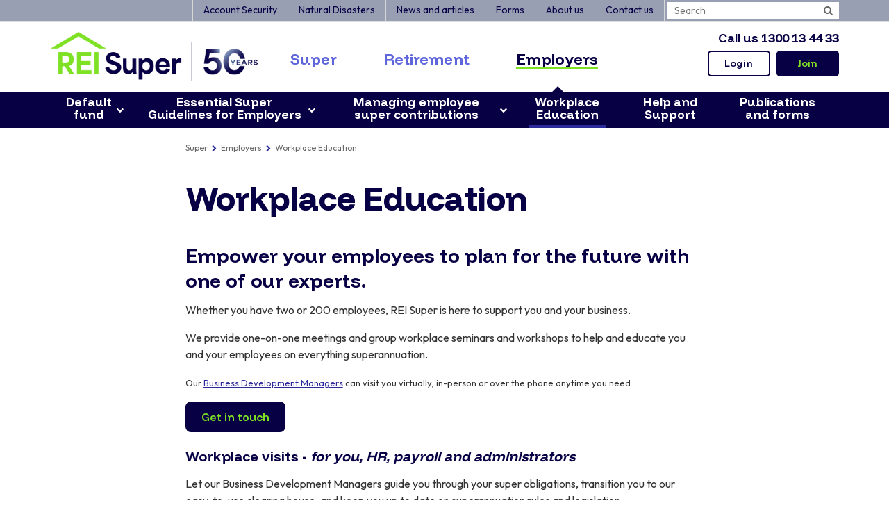

--- FILE ---
content_type: text/html; charset=utf-8
request_url: https://www.reisuper.com.au/employers/workplace-education
body_size: 44284
content:


<!doctype html>
<!--[if IE 8]> <html class="no-js lt-ie10 lt-ie9" lang="en"> <![endif]-->
<!--[if IE 9]> <html class="no-js lt-ie10" lang="en"> <![endif]-->
<!--[if gt IE 9]><!-->
<html class="no-js" lang="en">
<!--<![endif]-->

<head id="Head1"><meta charset="utf-8" /><meta http-equiv="X-UA-Compatible" content="IE=edge,chrome=1" /><meta name="viewport" content="width=device-width, initial-scale=1, Maximum-scale=1" /><meta property="og:image" content="/App_Themes/Standard/images/reisuper_logo_2.png" /><title>
	Workplace visits, seminars, workshops | REI Super
</title><link rel="shortcut icon" href="/App_Themes/Standard/images/rei_favicon.png" type="image/x-icon" /><link rel="shortcut icon" type="image/png" href="/App_Themes/Standard/images/icon.png" sizes="98x98" />

    <!-- styles -->
    <link rel="stylesheet" href="/App_Themes/Standard/styles/main.css?v={CACHEBUST}" media="screen" />

    
    <script type="text/javascript" src="/App_Themes/Standard/scripts/libs/knockout-3.5.1.js"></script>
    <script type="text/javascript" src="/App_Themes/Standard/scripts/libs/knockout.mapping.js"></script>
    <script type="text/javascript" src="/App_Themes/Standard/Scripts/libs/knockout.validation.js"></script>
    <script type="text/javascript" src="/App_Themes/Standard/Scripts/libs/knockout.simpleGrid.js"></script>
    <script type="text/javascript" src="/App_Themes/Standard/scripts/knockoutModels.js?v={CACHEBUST}"></script>
    <!-- Modernizr -->
    
    <script type="text/javascript" src="/App_Themes/Standard/scripts/libs/modernizr-3.6.0.min.js"></script>
    <script>(function (a, c, b, e) {
    a[b] = a[b] || {}; a[b].initial = { accountCode: "REISU11111", host: "REISU11111.pcapredict.com" };
    a[b].on = a[b].on || function () { (a[b].onq = a[b].onq || []).push(arguments) }; var d = c.createElement("script");
    d.async = !0; d.src = e; c = c.getElementsByTagName("script")[0]; c.parentNode.insertBefore(d, c)
})(window, document, "pca", "//REISU11111.pcapredict.com/js/sensor.js");</script>
    <!-- Fonts -->
    <!-- Fallback -->
    <link href="//fonts.googleapis.com/css?family=Source+Sans+Pro:400,600,700,900|PT+Sans:400,700" rel="stylesheet" type="text/css" />
    <!-- New Fonts -->
    <link rel="preconnect" href="https://fonts.googleapis.com" /><link rel="preconnect" href="https://fonts.gstatic.com" crossorigin="" /><link href="https://fonts.googleapis.com/css2?family=Funnel+Display:wght@600;700;800;900&amp;display=swap" rel="stylesheet" /><link href="https://fonts.googleapis.com/css2?family=Outfit:wght@300;400;700&amp;display=swap" rel="stylesheet" />
    
    <!-- Google Tag Manager --> 
    <script>(function (w, d, s, l, i) {
            w[l] = w[l] || []; w[l].push({
                'gtm.start':
                new Date().getTime(), event: 'gtm.js'
            }); var f = d.getElementsByTagName(s)[0],
                j = d.createElement(s), dl = l != 'dataLayer' ? '&l=' + l : ''; j.async = true; j.src =
                    'https://www.googletagmanager.com/gtm.js?id=' + i + dl; f.parentNode.insertBefore(j, f);
        })(window, document, 'script', 'dataLayer', 'GTM-MCZK6X');</script>
    <!-- End Google Tag Manager -->

    <!-- Hotjar Tracking Code for http://rei-super.dev.websilk.com.au/ -->
    <script>
        (function (h, o, t, j, a, r) {
            h.hj = h.hj || function () { (h.hj.q = h.hj.q || []).push(arguments) };
            h._hjSettings = { hjid: 236493, hjsv: 5};
            a = o.getElementsByTagName('head')[0];
            r = o.createElement('script'); r.async = 1;
            r.src = t + h._hjSettings.hjid + j + h._hjSettings.hjsv;
            a.appendChild(r);
        })(window, document, '//static.hotjar.com/c/hotjar-', '.js?sv=');
    </script>
    
    <!-- Global site tag (gtag.js) - AdWords: 927136530 --> 
    <script async src="https://www.googletagmanager.com/gtag/js?id=AW-927136530"></script> 
    <script> 
        window.dataLayer = window.dataLayer || []; 
        function gtag(){dataLayer.push(arguments);} 
        gtag('js', new Date()); 

        gtag('config', 'AW-927136530'); 
    </script> 
<script type="text/javascript">
(function (w, d, s, o, f, js, fjs) { w["botsonic_widget"] = o; w[o] = w[o] || function () { (w[o].q = w[o].q || []).push(arguments); }; (js = d.createElement(s)), (fjs = d.getElementsByTagName(s)[0]); js.id = o; js.src = f; js.async = 1; fjs.parentNode.insertBefore(js, fjs); })(window, document, "script", "Botsonic", "https://widget.writesonic.com/CDN/botsonic.min.js"); Botsonic("init", { serviceBaseUrl: "https://api-azure.botsonic.ai", token: "a4409650-860a-4b07-880e-041be674a4ff", }); 
</script><script type="text/javascript">    (function(h,o,t,j,a,r){
        h.hj=h.hj||function(){(h.hj.q=h.hj.q||[]).push(arguments)};
        h._hjSettings={hjid:236493,hjsv:5};
        a=o.getElementsByTagName('head')[0];
        r=o.createElement('script');r.async=1;
        r.src=t+h._hjSettings.hjid+j+h._hjSettings.hjsv;
        a.appendChild(r);
    })(window,document,'//static.hotjar.com/c/hotjar-','.js?sv=');</script><meta name="Generator" content="Sitefinity 14.4.8146.0 DX" /><link href="/Telerik.Web.UI.WebResource.axd?d=PMrIT5dOWaVYIcpFWUE4nD2Q1Bs8YLfli2NOZULv8rMICJoA1xlgTnJdWtaUJFnVD2hv2MnkFJuke9ITMZvJxWJhgOEYVJSfgDAvOlLmA-x0fOZghaf8nBNd3_NONCIP0&amp;t=638562921717740368&amp;compress=0&amp;_TSM_CombinedScripts_=%3b%3bTelerik.Sitefinity.Resources%2c+Version%3d14.4.8146.0%2c+Culture%3dneutral%2c+PublicKeyToken%3db28c218413bdf563%3aen%3a3207e2a5-e854-4d47-a81c-3a451e29b9c8%3a7a90d6a%3ac1bd62cb%3ab6439d72%3a7a6c1bf7" type="text/css" rel="stylesheet" /><meta name="description" content="Free workplace visits and tailored seminars, book today. Helping your employees get the most out of their superannuation." /></head>

<body id="body" class="pageID-80818c91-b1e8-6477-b58f-ff00006709da parentID-4371c9d9-864d-40ab-bd1b-5e45add2bb69 templateID-4f1a8591-b1e8-6477-b58f-ff00006709da rootNodeId-4371c9d9-864d-40ab-bd1b-5e45add2bb69 siteID-6e4e856e-126c-44d7-b9a5-96b6f652ba1d">
    <!-- Google Tag Manager -->
    <noscript>
        <iframe src="//www.googletagmanager.com/ns.html?id=GTM-MCZK6X"
            height="0" width="0" style="display: none; visibility: hidden"></iframe>
    </noscript>
    <!-- End Google Tag Manager -->
    <div id="fb-root"></div>
    <script>(function (d, s, id) {
    var js, fjs = d.getElementsByTagName(s)[0];
    if (d.getElementById(id)) return;
    js = d.createElement(s); js.id = id;
    js.src = "//connect.facebook.net/en_GB/sdk.js#xfbml=1&version=v2.5";
    fjs.parentNode.insertBefore(js, fjs);
}(document, 'script', 'facebook-jssdk'));</script>
    <form method="post" action="./workplace-education" onsubmit="javascript:return WebForm_OnSubmit();" id="aspnetForm">
<div class="aspNetHidden">
<input type="hidden" name="ctl13_TSSM" id="ctl13_TSSM" value="" />
<input type="hidden" name="__EVENTTARGET" id="__EVENTTARGET" value="" />
<input type="hidden" name="__EVENTARGUMENT" id="__EVENTARGUMENT" value="" />
<input type="hidden" name="__VIEWSTATE" id="__VIEWSTATE" value="pT4VmNuVzvoe9l0/ZPAvEHA67zRyz6fUpmnDmjF2CdXavfIApmA0BuHjWeRdLeKmBBJSw1SiGmflEhpKhySbXzsy/aPnO4fE5qldYogvF8Ot1FpSIEPk7fbxXLgqbstuCT8xNZmePZdp26ZDlumZY3FBNe/VKCLiMxNA1YS65suvfmM1U1/jYi2/IivRj1BQOhfRSfx32tmIi8QZBS1EwTSqY7qd1R4VfVjZJQVwC64HhOv/[base64]/nF/2InPNX074ghTv82mQlczzNOgPKu31COxJMMAsQtHPg5DL/K8A4iVWqnsLCoD9s2XkAYP2uyRZPUA23T2Z6jIEEbz6IGfW9j9s9gbzTMhmyfy7vxSOEPdtTpHVI0T53XWCaCcaWGeQrIRan9JEd/awLORTyKF7mE+ffGVCP0ognXZ4/so6bZ5+ztgDpJuuZeiZElN/rbogxK3G3uledGrovAS6xx+/zkpyeSnqsmgCqfj4mUOXOz0X/fNS/tcw+sh/IoDg+B4zFbea22Bq2H9E4VE7WuxPelqSHMSY9D44O9FJx43MDJ1eQDVE11EN6wRQEzFyLnZIwxF6v68hu8trGaQAadWPP0+7uWNN4OIAAjbZ0D6MB+lR2eTaTFZsJlb9BzX4Mo5rXpvY/60UdmsVh2wVKya4msXJ7cLT6EsqKjkLrPQU8AKR89Ll6uKmmHXH2568AhzFPlzPcDlt34rCv/k8fNGHi7imeTsDBAsuJMs2nTaxCvFXEyX7nf3+LQvtRLVkjoLX4Z5V1GS0Ollk7s1KMGyTEz2GpMJmc2JNNDKnCwmcAqEfnRXJq8SIG7g+c9I2TwsdeFOkaXO39wR3sj/3O3a07R/0z29NrZFK03sw6pg6jktfIP1XOa7idyl0Csbw5PZOFHFBOKo4D+PV9T7AK6+EM0DVrz69o11IYkIgGlOImGndYykeLf9vIFR8qsX2SOzdQ4QgZ7FKnCtj81XQY4blGQJakAD0bcjWTQUrsw6P9+wCt0DEz+u58cGYojyrUWRpcSWeBmVCu0DpBkm32eFrT8/T/tzVbvFCEszQWCDOzHczAj2EmbAZG/Oyh2ISVdFurG4uGPDjNJVYeIuhA+Zg0Pp1IaxdcFlfiQXyLS0wYE4u/E7s43dZW7AxqZZXNW/KmKWWKl6kP6gUSgn0mvbN1wBA8TfGVfXQlOZb32L4VoQcCBxzv3Y+WoOAgqDCvXiOu42uzJbUFqEOxiwdvqjsLDKj949qtgcTnat/BIo7jnsiy34QLIhFDtiaMv43ORC2uohC7IAPIzVx/1kZO/VIN0ZsCKAxZOK1pEqc5nO+a9MQVB6/4KUh3yvKijkbo4j7SUl/RgywGFfXuG3ouJuhZ00j9fsrPSQGBaMYIdORXSPjJoxmCCnIV5q0N0tJYh03NKV/bASXlf7/i9oIhHl3lBM3ZwVbzBNTNQ2EwI/A6jfHtIKkMBUQI8JtP1H5oYsQ/96OT6ka5p6E3u+F3RXo+8StVCne5Ps+28ysIwiVObCHykHnjRkeY2lTMjcBgnQ0X662/JKka3gPHhxhln1eD1DtH/zuHBnhe4k6VovZKCK8x1UmqZvF/1IHcLI/s0PMB5Mi78U7ypS815zgxTIdG84XJpQ0IvwHuwgmYeqbhFiO8xKa/8u5XVm2bt2Q33VWhoYUqy1JromYMAlhOL3LrWR58XhLlvXl2fGCH0tJy/IvtxVrFdC3HH54Gbzq97LINBWmqC5oDjor6auB2zt3Twngzkx1TPAuVAiBTzmBydtiR+mwwMyX1/mBYLwhUHLRwH+aaStOPttg342eg2WJY/FQvUoMCA9cAbqpcQcZDpQKNoYzK4UclGI9m5iNWbeyxxZnU4y8QxpWoXg26U40pO6ely4WmyFR+LSPk4QXRqJbGCGYB5KljbBmr95LhtFr/jt+TXOV+/qKXt6L6qFabMyC4Pldkl7jje75jIYm6drk/jMPTK6PVIrbL1DTGpC7LJrY+/akhoH2f5N0VLBG7PSvAtNTyXNik/MJdxaeUsvlslcRz+Ir7ZK82QnMIp8qxzfbpalTsi2z2ZPdIUSOU3WQOLrVpzrxcVym+hg9z7BNu3+lAyvHmeo3jPTR5LO0dx2ZXpjPfmhH4TYK/pY4Fx/nEJuw9To/6XtR+og7cxPn5jljXNwGGDZoa6gK2EJIfUPUuzODpW+Lkk3AO/FtnjMOkLbBfoEZF3C9BaseUxEQXR9HXZ0v5GwAUOxeGyTW+jpjybTlYgg04ma/zbXSG1A2q545iH+COqt607wE40unikMl196FGyWH7MDh1XmjbpN4+HjsbewGeLQazFUAqnI6dBUjBsMuXDWJ6SFVEH/C38qbClLEwG/H/[base64]/yb9TMQQ6sL+xvBBW4ZPqj7qxEjwB6wXipzxH5wVGOejQyHi7wL3qlCNNKDxjSJSnYryjjVkqTot47t+NC8wfe2VDgvwqiXsY4kIKThqVI2+bN4VvKgiVeWlTA3zlc7ITj51G3POcLfxS0nbM/uEZ5kraFJNusZkIXKfaMfC6vo1EebeaITlh18clDe2dUg4rgPHb5kz1ES/wtyzDxXlCuiY5DmlvBIp41+dj8wFkpvCqx8zXLJ+82vc/b0oTqrGZ1ZVuRuJfd67aUsngrsBXMqKblpZP8hp3Gj1Dh3vnt0cBM2bYsZ0fis+yCmCL/[base64]/bnEu+1Y2fhrxSd1Re9ubdpXEkDSiX+nJTWCinSnywrtrNEv8Eqj9KwzydAxmiLevCggNAlOMJ3WhxaA4Vn+SHSa9WbRtzg76MNS6xO4WEE5JVNq67kJIXNtEaA6WugsKgsjLd1hzquveq8VNEsKdBgB449c1An1mLt/1DOSVNdkQhLpcSsVf4CAYxyfSqxB1hk/gHmwKpyFJ92ilDroO198PXqCf7ornPLkKqiUqYMWL4XRsqjUV7Ojg5tjL/dkI+kKNkVGK15XGCw0q1VbHaIvLXO3StFa9mAyrVt5q5qN6rS8Yoy/dsVmQdtRRaoXrpf49QQXx6DbKtPF1qy9vuVHcQQm/Yzg8YtV0Fe4aFWHYvAylctcbh5UO7gBA==" />
</div>

<script type="text/javascript">
//<![CDATA[
var theForm = document.forms['aspnetForm'];
if (!theForm) {
    theForm = document.aspnetForm;
}
function __doPostBack(eventTarget, eventArgument) {
    if (!theForm.onsubmit || (theForm.onsubmit() != false)) {
        theForm.__EVENTTARGET.value = eventTarget;
        theForm.__EVENTARGUMENT.value = eventArgument;
        theForm.submit();
    }
}
//]]>
</script>


<script src="/WebResource.axd?d=pynGkmcFUV13He1Qd6_TZEVERkxSgZ4mg_YIVPFR1nGSN40nGwmwRc01ItDTQnI_ioThseXFnCPsl-HcXLEN_g2&amp;t=638562921717896622" type="text/javascript"></script>


<script src="/ScriptResource.axd?d=nv7asgRUU0tRmHNR2D6t1Gjium_sNLV4_zUbOoQbF6dMkAgg_XKwLZPzbf5ZqQltrpsQQqI8Jx3FYW34Tq2-ii89qMWO-hhpRpzIZy_lw-GJpcKQIBeVRw8vxd2n06d0drL0Vfq0NrQFXL8j0fKmdg2&amp;t=ffffffffedc3492c" type="text/javascript"></script>
<script src="/ScriptResource.axd?d=NJmAwtEo3Ipnlaxl6CMhvoAfrIZRfyLgIjGMx1kxcD9SSD7F95qGRGSVqLtzkwFtbhmbKVu64oEZuo8zREAoMojrSrkN4qiBNWNBr4z5Ho45vVpL-5AnTo2YT5Sur0b7mmhBLdkk9Ak9KAwKNinrtskHHvl1xO-c1M064tCE1Js1&amp;t=7a0cc936" type="text/javascript"></script>
<script src="/ScriptResource.axd?d=dwY9oWetJoJoVpgL6Zq8ON9vmHkQuDZ6eODGXTJUVia-ZGtqqaefCYxLqRv9g6MFautQNtp5I_H5vcHdgqgx-Cw2U8kp0vhnHEMCFErZdoJ7MTTnTLQAAje-bjv81an_VZ7G3Y9S7PiWbyihgXWUQ9RiBBzPedrybChklejwGgk1&amp;t=7a0cc936" type="text/javascript"></script>
<script src="/ScriptResource.axd?d=Sm_GGXofLw4C9Eu03fCPHCxsL2k98UCO2o5B9F975ZVIREjh_Tf8hUPKpB7Vf6b9MgfYFlO_mD9SR40UFwr9paSdo83Pq3bwYjRcafJK1rPKFxDiQrXHNwAurri7dICIKzNO7UFYCQUSsGmiiZc38jhC9McbeoMs6yKbopoiLdhzdciD1tEV2AxkjgnhQIMp0&amp;t=ffffffffaa59361e" type="text/javascript"></script>
<script src="/ScriptResource.axd?d=pNnY3SPOXobYy0znCWU-clHBEmpDJ7oS0MgieBMeDGhuGePIpC2bNSC5jLAjHvrKRjAbHnr8ocDNTpuvmhTZov_HshoVwbkJl8T6yTXiC5XrtVPQvYxNqwdZD1iLZZb5PRMqGyWDMQ2L-fo7j8bz5p7_XYtcvl7QanXudIM3rM8ccYc6--KwHJ0QFR_bUDwO0&amp;t=ffffffffaa59361e" type="text/javascript"></script>
<script src="/Frontend-Assembly/Telerik.Sitefinity.Frontend.Navigation/Mvc/Scripts/Navigation.min.js?v=MTQuNC44MTQ2LjA%3d" type="text/javascript"></script>
<script src="/ScriptResource.axd?d=63rqHGeEM5v32uHxdDDv8OPAW1zpfUPYFyVYBCtKDwDHM2iSDhKa6mcMuMHe-Njn0g9cYxo6uJ8QwFb0karMIYAgH0KDPFe-2D0NJhyYwyqmhXIiJBlbY4InmzD5CyGnbut38DfXOe2cwMJXny_lOtyk7hYHQdpRzuuOykB4Ubi4PlXjq1gfbUfA3oVvXrMi0&amp;t=ffffffffaa59361e" type="text/javascript"></script>
<script src="/Frontend-Assembly/Telerik.Sitefinity.Frontend.Search/Mvc/Scripts/SearchBox/Search-box.min.js?v=MTQuNC44MTQ2LjA%3d" type="text/javascript"></script>
<script src="/ScriptResource.axd?d=X_6xvHlaA-UtEGKqZ2LaZ7iazvBTnwuOeqq0KzSDGCo9ND1P3FWXrqAoYv2rkUzIyjStEU29H4vFGK8O5N01dheIhJ55FZJ52ZUF-hfRSelAUUto3x9NMexch6xdtrgLdLsPDRaiNZpWYf117VqnbdqwvUmA1sIxwPvdFp2ik4vsLGCGiREjQWq5dyjgRiom0&amp;t=ffffffffaa59361e" type="text/javascript"></script>
<script src="/ScriptResource.axd?d=FyYisQkgjqJY4KvwKJyq9gUUqgutbTLcfbLzODWURwoSPrXOaXBrcy1rU7y_IVeLBT8WCG-l1FNmP6IbIHAnB4rx08GUf_E3poKmF3umVePCWk-R31G3KskG3nr8LLJXqel7Me21mk368L3LjZ4I6HIu4ABb_X9x36G3qEmSF7ke0y397gIgJ-zkt9s9w6r70&amp;t=ffffffffaa59361e" type="text/javascript"></script>
<script src="/ScriptResource.axd?d=RKOAtpU6MawFuLDEHL6kY4SDd55wXxOBhah92dnPslMVfW7NBQD2-NGaDaiFv_caKp4faCCBTP7Qr8niLNxpZXZ4N6p39zHe7vhp28Md7bgfq5AgsmAYvIO_7reIPD6jy25QqdIAwTuqkURwnj96C5ny4jQA_v6lqfNGCAmfojBZN1pFNZtXDXy8CR8LCoIU0&amp;t=ffffffffaa59361e" type="text/javascript"></script>
<script src="/ScriptResource.axd?d=QHu3D-dgHdyYN7jcKSV0yLg_3f6dRh2-vOZxTIFhlYnVZdi7efLPN3M793v0HtLhD8lUNKrC42XcjJTeCznoFqpVwL5YKoUJ91GNHJZ6pNwHMX4Mu9cCIGwqJl-ah6QaOOSKhARiXA2tDtBXYH3sIlJQZ8GCQ_wHzAaA3epCV7fIYOZ_KXA9Yr8PuIp3O1fw0&amp;t=ffffffffaa59361e" type="text/javascript"></script>
<script src="/ScriptResource.axd?d=BmxrRY2iVfXQNU9hmmdP43NiQ-WTvedHk5MwvXD1fWPZDBiUVDcLkSukWHMqDt6zWqsYA6GJHOr62ykTuiU9oFyZkyc-tqk5XQrHDQ_7OzpFZ2XBiw3VVJKsNmiO79Ez_fd3SAN9TYtQ6mMO259ueyP87if9kQWRrGw5YFrrI6A1&amp;t=3d9e6e48" type="text/javascript"></script>
<script src="/ScriptResource.axd?d=Cz_AudsgIEz0VlZvI7EtsKoMXcNtUYcV6LcNc0XkP57JBBqHs4gtlY5UzP4hxKf798dIKLsZC0hcIZO363qP2-f621t-GUvTOVSEgeeZ7J86bGG4wVEGMalSUTIJr5qD2az8swVR01zjFAQ5HRI2E2q8y25Kz5Wnb-hXp9vBtMw1&amp;t=3d9e6e48" type="text/javascript"></script>
<script src="/ScriptResource.axd?d=bCJNKg5V65HCMV8CDgHQFGR0tFmQBW3hHrQ9wLJFMLURbG-OMweylAyuSedzbg1v0cHR2fqXhi9-dtkHtZzDrZTNPu-xtd783ol7TSJ3Wpr5obxe3F9IsaIAFATNDW_7XH5leGMG9pl0x6OHAI3E_Nfe3RobXxhfAkgydUJV-VHD7PvNnvsCBmVZRw8ORnX_0&amp;t=3d9e6e48" type="text/javascript"></script>
<script src="/ScriptResource.axd?d=INube0ElhmyXwn1oScB2tfgEcQGRx04CGW9pfOCpo3p8Gy0AQGtndTUrJrHfxB7SnlXw465cvq5IkX05TQfXB3rRGuAKiJnFJwmYxHKg0mkV0imZhzSLsRDGGangBs2hRZXcVw-OA4GDVLQeVERx0WmMLiIUnxoELefYy9_nYCxeUod848iyBO-iIlGIMW-u0&amp;t=3d9e6e48" type="text/javascript"></script>
<script src="/ScriptResource.axd?d=_NPMny2I3XEjVKeNUPS2sB5Pl0Wj7_BZ9NNzptGxaQkdpjynXYg5OsjiTg-tYmWTA5BZrjhQr7pHWw4XJiTrlzgyBkldNINtTVWQC4GmTZEi5pNL0bbaKTBF2WUWIbC3RdpUX27AgpM-uIPr5ZISTIdazRoBEywMR_3Ydod6yN81&amp;t=3d9e6e48" type="text/javascript"></script>
<script src="/ScriptResource.axd?d=j3ubkVmFFg_bKHE4u-88z2XqjF-kfIY1oiGd36kbTwBT31AE_Iwo7g1rajYTbGV8-0PyrG9yAls9EeL8lb2uS2Pu5c_3R1FFXE_4bRbax9b9cLA-khdovQ36QNdgnJRJeojmlDyX32GxNR17TvHfT9yWifmqU5ycyo6gwjt5CZ01&amp;t=3d9e6e48" type="text/javascript"></script>
<script src="/ScriptResource.axd?d=Dezrbx0WlWl5CTpaPsSxzAyAC856ItCIXTeXKe8hNsrGUMazReATwy1VAQ1DwTsAiFzDnI16LGS7lCPAuBjYWUWWPtiAk7JW-u8edV2COOKjvyLrGUQy0RTfl98WDzaOju9bHQniWPk8Y1k_gNSEKky34idTSlet5YU4BdfO-cU1&amp;t=3d9e6e48" type="text/javascript"></script>
<script src="/ScriptResource.axd?d=CSUfuNyVdUTEu1f06URCvt3Qo9ajzNjr4cFqpszaVB82gFeGWb_GcbyyOmsX9F4n3bCsIbKAJ8SGY3Lw8Lk7E8BcKVtjPdbfGphlqVrYI8DkvnlVvLeqPC-qmkSiFIokjrRFrT6H0_dBSwQb7rVU9C_QbQR7ioc-7tKM62dqhMU1&amp;t=3d9e6e48" type="text/javascript"></script>
<script src="/ScriptResource.axd?d=X0mghJFu2lvB3gFRSPiZrlgAmlfwTzjuJLSAynzhb9B121oFBkYCHPQXOAwGzwZ6d_1LbHILSV-vRNMLIEkU0hr0JSbCqkk394WkRyOTMEwEIm9jCNSQKwAL2rPW9NTXCbUmbF8GSrA8fENjobgGgOWJ-1Q-2L5L1GBHvwDSJWL5gf_VFBuDpcLfMuqn1cp50&amp;t=3d9e6e48" type="text/javascript"></script>
<script src="/ScriptResource.axd?d=v-xR7JCoSq9qoVIUEwgspdvELIsU6H2ZjiCrELQNDTaqCOArJUE34FPMcghEQrsSIAIpg60xvtYfhM9Le1GmKkc9M0PDE_4jyiCMsmNCXCbxp26K3wHSzAu--FUWTVyBNctbN1sS97y0MimrO9VlI70LctZJzP5AxsIMLpqp6mqgwKYaaNzyiNKf_Saj9dCG0&amp;t=ffffffffaa59361e" type="text/javascript"></script>
<script src="/ScriptResource.axd?d=wCnEtj_hQ6CsSpnxyWK2r11xIKZtynFbCPr4PozXEYFWzFLcAo-CABNocLxVEX_Pm1TtrOpfhDsgWXkLBcxZGBYit8WC8xKFqrnDX_JAuKVy-_DrdyWn6PokElHNFB3vfI93lxO9GXnHtRjKvybkW9IUlvitkK8jCBbLjyK2XkenzUzdsCj-BuiEy_ZWXFOZ0&amp;t=ffffffffaa59361e" type="text/javascript"></script>
<script src="/ScriptResource.axd?d=DED3x0xn9WL4vG_iIz1LpNk5Q9aX-QHiOpUE-QnC-Z1gdVxmazT1fq2y7gsSlnl12ZXH5sQLndE0IkT0pN7vq-m-JQ0-STQ_tny7wNmodrQ93TKpSVGpWx9MdFn4Y7aI7dack4oPkIv8MFDr_tRf63JDzZon94G6yyvQqwVfWRj4h8XLJbvJocRILnrFbfFo0&amp;t=3d9e6e48" type="text/javascript"></script>
<script src="/ScriptResource.axd?d=Jtk6_obxYshN32jhtt5tjczmv7agLnry6ptxXUcI7AgjFrexlA2TFDs5RX-u8VZbYCdRalR1pbOW0j_z95kHYkDVo4dO5gssaDGrbBjRf_LJLdksbJx7GijzPbaR2Jd8r3RZfpN3iuqh4NNH2o68oWoU29MV-u1EpITCNy6WdHE1&amp;t=3d9e6e48" type="text/javascript"></script>
<script src="/ScriptResource.axd?d=PT1E5U9eqvCB2q56SX-87W6A80eBE76bkTtggke7ZFyVMjPvDDG7vBoejPxhRA2KJW3cd70DZX-loHWdO-UjxrS9lF_O8aDbiV7MRPfaC4rZPQcVR-bINLLUrs3mepx9-TSQR06Q_QJYQCQahJt86UiztSOSLk_MX3qJDPPnTJpOCXNQEp1U8y6pn0j-GGRg0&amp;t=3d9e6e48" type="text/javascript"></script>
<script src="../Websilk/FormControls/RegularExpressions/EmailTextBox.js" type="text/javascript"></script>
<script src="../Websilk/FormControls/RegularExpressions/PhoneNumberTextBox.js" type="text/javascript"></script>
<script src="/ScriptResource.axd?d=R8t3muRQfAbel4ig4-j58yWBddIFLOjRn73q8d8mFZcFBlrdbWxiNnKx6mLUQi85ZuLqDmjWeJrHiqBPdQ5wjybN-NOxi_l_OqxGDUqXBIh1-noT_2QUMYEGc1WB3lR5Abpy66TGv949-ApukRKcOfsSGufSwpuPpN_K2KSMEK41&amp;t=3d9e6e48" type="text/javascript"></script>
<script src="/ScriptResource.axd?d=E7m-rQzfAiEytaSBNdro_IJr0-Jd4jAVqfQWyVxak9HNFO1_vEtNj2MA_c4gCIikBH5lKn2saHqru5Hpo4tUMwdWZ_E10LepxugworHlObAHGpx7JXD1gQU8iAv4DAK3of_zPiuBCF3Oxz7De9Gj61p2IaZfYgPBZ8Kv2zZdV59s7DQveSLOTSET_muTBsLh0&amp;t=3d9e6e48" type="text/javascript"></script>
<script src="/ScriptResource.axd?d=SqhFpX_XVIGJ3nrVirFhkkvcBNEAhVkhMyZB1y47llwB6u08VGrx4WHQ4j3dQEjEzMQeMZ4pcS8sVGrWvTCZAoDDc8Q792t9_mOTu9lvvD7TsOH0gEQ4fSPRDuu4CkXoeb10UCLzpVifxV-e8Vq1MNJwRVGvrWQVaPndtUrJl4M1&amp;t=3d9e6e48" type="text/javascript"></script>
<script src="/ScriptResource.axd?d=R00PbMEmItHbA3hy9mzn6kBWDgkVegpnvON_H9Eli9do5xvM-P_cobc_sU9K3v6UE5L3Xso4FoxjaGv-cp971jCuNMl5V6jloakx1asDupwbJ6aPdlzHibb1qiHVzg--VddZDHQnj_9shi07JSF5I5-ZmpA4GRyqHtDqJxWShFWp1SdGOiEuIgRsTtl7Epk20&amp;t=3d9e6e48" type="text/javascript"></script>
<script src="../Websilk/FormControls/MandatoryDropdownList/MandatoryDropdownList.js" type="text/javascript"></script>
<script src="/ScriptResource.axd?d=2QTs0fAGX7uoMwJmKARlm6pdlTTVopJbkwad6NtavKb7VsIPXRG9cxnNhhDo4WxYdeYOqONXoIhaHQ7gtzhMOldets_UBTplv1_qGnfbg6BTFVA6wBPatpBPJ7JzdojKswuB63j7znFq_Gw2pOcR9BCnrvyTW4apt3ONuDwzKrd6Bvf8UyIEePyqZ8eAYXM90&amp;t=3d9e6e48" type="text/javascript"></script>
<script src="/ScriptResource.axd?d=AzaKJf8zLloTQjEzMOvy3wFRcS0VN3c5-uzPBYd-HiZjlq6ouVp7HFtuep68wseehapNoAYRk4YSeQtiT7AScAy-POCuOGZVfOOStTsXZq9Ky-n_1Ot6imnMWJBmLG4iisUBGyFt4q4wg6ajT2XuqNeu0lKfYtPTZdZp5SHUnbgO2N6ROvot5wKRjYaHBzcM0&amp;t=3d9e6e48" type="text/javascript"></script>
<script src="/ScriptResource.axd?d=TDVjdgRbdvNAY3tnbizUcKEqJwqtrsfyq7KDI2mpXH8F3q928XmqWjHv4BQsy5p6_eZNae6jCax4z2qt01xvq0pE27JRRwgpo9k30SaJNHDOgGdIcq7QVHd3m0yMPE8G0&amp;t=2fee8f3f" type="text/javascript"></script>
<script src="/ScriptResource.axd?d=gCv79CDr5Hth1yUMuEWDg2t_OS9HnrHGqQKdxPCfILremuWEvKPjY-Qpz42a_o5PHtMuI-hsqxo6UQnH5ntgJ_YsBXZ7z3qxV8yMO4NGryTYsl6PxV8lPtRl59FJ9kzO7w9U1bfWc8BqU4P6A9b9vA2&amp;t=2fee8f3f" type="text/javascript"></script>
<script type="text/javascript">
//<![CDATA[
function WebForm_OnSubmit() {
if (typeof(ValidatorOnSubmit) == "function" && ValidatorOnSubmit() == false) return false;
return true;
}
//]]>
</script>

<div class="aspNetHidden">

	<input type="hidden" name="__VIEWSTATEGENERATOR" id="__VIEWSTATEGENERATOR" value="97056EBF" />
	<input type="hidden" name="__EVENTVALIDATION" id="__EVENTVALIDATION" value="[base64]/rnbPbhX3i+wqvq3BYb79oMCvWEp+wSJMG+ofkbKmup3BIdyCRL9XB6delb1L3lqQuB1ZKrHbaoXoRnoHIikS6cUOsx4b2muDcRnVxlGo6d0MRh4lZxS04pwFSybgRl3Cyo1DORWGiL32OvXgneB91kaE49Ol2/2njzvVQqsKfakAHTPMqM3PfBqogEyqoqy7Ms8IBuQZ8STBmSCR/[base64]/uXtNjJztjzh/ZhbfEYPhpflXvdjHBBk45F0qFCrmEP0=" />
</div>
        <script type="text/javascript">
//<![CDATA[
Sys.WebForms.PageRequestManager._initialize('ctl00$scm', 'aspnetForm', ['tctl00$MainContentPlaceholder$C011$ctl00$ctl00$ctl00$C015$ctl00$radCaptcha$ctl01',''], ['ctl00$MainContentPlaceholder$C011$ctl00$ctl00$ctl00$C015$ctl00$radCaptcha$CaptchaLinkButton',''], [], 90, 'ctl00');
//]]>
</script>


        <header id="hd" class="page__header">
            
<div class="template-header" data-sf-element="Row">
	<div class="header-top">
		<div id="HeaderPlaceholder_TFCD5DE12014_Col00" class="sf_colsIn container">






<div class="navbar-aux">
    
<select class="nav-select form-control">
    <option class="" value="/account-security" >- Account Security</option>
    <option class="" value="/natural-disasters" >- Natural Disasters</option>
    <option class="" value="/news" >- News and articles</option>
    <option class="" value="/publications-and-forms/forms" >- Forms</option>
    <option class="" value="/about-us" >- About us</option>
    <option class="" value="/contact" >- Contact us</option>
</select>






<script src="/Frontend-Assembly/Telerik.Sitefinity.Frontend.Navigation/Mvc/Scripts/Navigation.min.js?v=MTQuNC44MTQ2LjA%3d" type="text/javascript"></script>
    <nav>
        <ul class="">
        <li class=""><a href="/account-security" target="_self"><span>Account Security</span></a></li>
        <li class=""><a href="/natural-disasters" target="_self"><span>Natural Disasters</span></a></li>
        <li class=""><a href="/news" target="_self"><span>News and articles</span></a></li>
        <li class=""><a href="/publications-and-forms/forms" target="_self"><span>Forms</span></a></li>
        <li class=""><a href="/about-us" target="_self"><span>About us</span></a></li>
        <li class=""><a href="/contact" target="_self"><span>Contact us</span></a></li>
        </ul>
    </nav>
</div>





<link href="/Frontend-Assembly/Telerik.Sitefinity.Frontend.Search/assets/dist/css/sf-search-box.min.css" rel="stylesheet" type="text/css" />



<div class='search-template'>
    <input type="text" title="Search input" placeholder="Search" id="80591ea8-098c-471b-be40-fc0558132d1d" value=""/>
    <button class="searchSubmit" type="button" id="7be09d14-356b-40e2-bf03-c077fff0b276"><i class="fa fa-search"></i></button>

    <input type="hidden" data-sf-role="resultsUrl" value="/search-results" />
    <input type="hidden" data-sf-role="indexCatalogue" value="search-index" />
    <input type="hidden" data-sf-role="wordsMode" value="AllWords" />
    <input type="hidden" data-sf-role="disableSuggestions" value='false' />
    <input type="hidden" data-sf-role="minSuggestionLength" value="3" />
    <input type="hidden" data-sf-role="suggestionFields" value="Title,Content" />
    <input type="hidden" data-sf-role="language" value="" />
    <input type="hidden" data-sf-role="suggestionsRoute" value="/restapi/search/suggestions" />
    <input type="hidden" data-sf-role="searchTextBoxId" value='#80591ea8-098c-471b-be40-fc0558132d1d' />
    <input type="hidden" data-sf-role="searchButtonId" value='#7be09d14-356b-40e2-bf03-c077fff0b276' />
</div>



</div>		
	</div>
	<div class="header-bottom">
		<div class="container">
			<div class="row">
                <div id="HeaderPlaceholder_TFCD5DE12014_Col01" class="sf_colsIn col-xs-12 col-sm-6"><div class='logo'><a href="/home"><img alt="REI-new-logo" src="/images/default-source/default-album/rei-new-logo.png?sfvrsn=9cd1f23c_0" data-displaymode="Original" title="REI-new-logo" /></a>

</div></div>
                <div id="HeaderPlaceholder_TFCD5DE12014_Col02" class="sf_colsIn col-xs-12 col-sm-6"><div class="header-buttons">
    <div class="callText">
            <span>Call us</span>
            <span class="callText-number">1300 13 44 33</span>
            <a class="callText-link" href="tel:1300 13 44 33">
                <div class="link-text">Call us</div>
            </a>
    </div>
    <div class="button-container">
        <div class="button-lister">
            <button class="btn btn-sm btn-secondary-open">
                <i class="fa fa-lock"></i>
                Login
            </button>
            <ul class="button-lister-item">
                    <li>
                        <a href="https://account.reisuper.com.au/member/login/">Super</a>
                    </li>
                                    <li>
                        <a href="https://account.reisuper.com.au/member/login/">Retirement</a>
                    </li>
                                    <li>
                        <a href="https://www.employerpay.com.au/reisuper">Employer Portal</a>
                    </li>
                                            </ul>
        </div>
        <div class="button-lister">
            <button class="btn btn-sm btn-secondary">Join</button>
            <ul class="button-lister-item">
                <li>
                    <a href="/join/membership-application-form">Super</a>
                </li>
                <li>
                    <a href="/join/open-a-pension-account">Pension</a>
                </li>
                <li>
                    <a href="/join/employer-online-join">Employer</a>
                </li>
            </ul>
        </div>
    </div>
</div></div>
			</div>
		</div>		
		<div id="HeaderPlaceholder_TFCD5DE12014_Col03" class="sf_colsIn">






<div class="nav-main-simple">
    
<select class="nav-select form-control">
    <option class="" value="/" >- Super</option>
    <option class="" value="/retirement" >- Retirement</option>
    <option class="active" value="/employers" >- Employers</option>
</select>







    <nav class="">
        <ul class="nav navbar-nav">
        <li class="">
                <a href="/" target="_self">Super</a>
        </li>
        <li class="">
                <a href="/retirement" target="_self">Retirement</a>
        </li>
        <li class="active">
                <a href="/employers" target="_self">Employers</a>
        </li>
      </ul>
    </nav>
</div>













<div class="nav-main">
    
<select class="nav-select form-control">
    <option class="" value="/" >- Super</option>
    <option class="" value="/home/why-choose-rei-super" >-- Why choose REI Super</option>
    <option class="" value="/home/why-choose-rei-super/strong-returns" >--- Strong returns</option>
    <option class="" value="/home/why-choose-rei-super/competitive-fees" >--- Competitive fees</option>
    <option class="" value="/home/why-choose-rei-super/death-and-disablement-insurance" >--- Death and disablement insurance</option>
    <option class="" value="/home/why-choose-rei-super/profits-to-members" >--- Profits to members</option>
    <option class="" value="/home/why-choose-rei-super/great-advice" >--- Great advice</option>
    <option class="" value="/home/why-choose-rei-super/expert-medical-support" >--- Expert medical support</option>
    <option class="" value="/home/how-super-works" >-- How super works</option>
    <option class="" value="/home/how-super-works/super-basics" >--- Super basics</option>
    <option class="" value="/home/how-super-works/investment-basics" >--- Investment basics</option>
    <option class="" value="/home/how-super-works/accessing-super" >--- Accessing super</option>
    <option class="" value="/home/how-super-works/financial-hardship" >--- Financial hardship</option>
    <option class="" value="/home/how-super-works/beneficiaries-and-your-super" >--- Beneficiaries and your super </option>
    <option class="" value="/home/how-super-works/our-fees-and-costs" >--- Our fees and costs</option>
    <option class="" value="/home/how-super-works/first-home-super-saver-scheme-(fhss)" >--- First Home Super Saver (FHSS) Scheme</option>
    <option class="" value="/home/how-super-works/member-help" >--- Member help</option>
    <option class="" value="/home/boost-your-super" >-- Boost your super</option>
    <option class="" value="/home/boost-your-super/women-and-super" >--- Women and Super</option>
    <option class="" value="/home/boost-your-super/extra-contributions" >--- Extra Contributions for Boosting Your Super</option>
    <option class="" value="/home/boost-your-super/salary-sacrifice" >--- Salary sacrifice</option>
    <option class="" value="/home/boost-your-super/changing-jobs" >--- Changing jobs</option>
    <option class="" value="/home/boost-your-super/get-super-advice" >--- Superannuation advice</option>
    <option class="" value="/super/grow-your-super/find-and-combine-super-accounts" >--- Find and Combine Your Super Accounts</option>
    <option class="" value="/home/investments" >-- Investments</option>
    <option class="" value="/home/investments/investment-options" >--- Investment options</option>
    <option class="" value="/home/investments/investment-performance" >--- Investment performance</option>
    <option class="" value="/home/investments/portfolio-holdings-disclosure" >--- Portfolio Holdings Disclosure</option>
    <option class="" value="/home/investments/investment-commentary" >--- Investment commentary</option>
    <option class="" value="/home/investments/how-we-manage-investments" >--- How we manage investments</option>
    <option class="" value="/home/investments/mysuper-dashboard" >--- MySuper Dashboard</option>
    <option class="" value="/home/investments/get-investment-advice" >--- Investment advice</option>
    <option class="" value="/home/investments/risk-profile-quiz" >--- Risk Profile Quiz</option>
    <option class="" value="/home/investments/risk-profile-quiz/low" >---- Low-Risk Preference</option>
    <option class="" value="/home/investments/risk-profile-quiz/medium-risk-preference" >---- Medium-Risk Preference</option>
    <option class="" value="/home/investments/risk-profile-quiz/very-low" >---- Very Low-Risk Preference</option>
    <option class="" value="/home/investments/risk-profile-quiz/low-or-medium" >---- Low or Medium Risk Preference</option>
    <option class="" value="/home/investments/risk-profile-quiz/medium-or-high" >---- Medium or High Risk Preference</option>
    <option class="" value="/home/investments/risk-profile-quiz/high" >---- High-Risk Preference</option>
    <option class="" value="/home/insurance" >-- Insurance</option>
    <option class="" value="/home/insurance/why-have-insurance" >--- Why have insurance?</option>
    <option class="" value="/home/insurance/insurance-key-facts-sheet" >--- Insurance Key Facts Sheet</option>
    <option class="" value="/home/insurance/insurance-options" >--- Insurance options</option>
    <option class="" value="/home/insurance/your-default-insurance" >--- Your default insurance cover</option>
    <option class="" value="/home/insurance/how-much-insurance-do-you-need" >--- Calculate How Much Insurance You Need</option>
    <option class="" value="/home/insurance/insurance-fees" >--- Insurance fees</option>
    <option class="" value="/home/insurance/changing-your-cover" >--- Changing your cover</option>
    <option class="" value="/home/insurance/insurance-advice" >--- Insurance advice</option>
    <option class="" value="/home/insurance/make-a-claim" >--- Make a claim</option>
    <option class="" value="/home/advice" >-- Advice</option>
    <option class="" value="/super/advice/when-to-get-advice" >--- When to get advice</option>
    <option class="" value="/super/advice/compare-our-advice-costs" >--- Compare our advice costs</option>
    <option class="" value="/super/advice/request-advice" >--- Request advice</option>
    <option class="" value="/super/advice/all-about-advice" >--- Super advice</option>
    <option class="" value="/super/advice/insurance-advice" >--- Insurance advice</option>
    <option class="" value="/super/advice/investment-advice" >--- Investment advice</option>
    <option class="" value="/super/advice/retirement-advice" >--- Retirement advice</option>
    <option class="" value="/financial-advice" >--- Financial Advice</option>
    <option class="" value="/home/advice/financial-planning" >--- Financial Planning</option>
    <option class="" value="/home/forms" >-- Forms</option>
    <option class="" value="/retirement" >- Retirement</option>
    <option class="" value="/retirement/planning" >-- Preparing for retirement</option>
    <option class="" value="/retirement/planning/your-options" >--- Your retirement options</option>
    <option class="" value="/retirement/planning/super-and-the-age-pension" >--- Understanding Super vs. Government Age Pension</option>
    <option class="" value="/retirement/planning/tax-and-your-pension" >--- Tax and your pension</option>
    <option class="" value="/retirement/planning/preservation-age" >--- Preservation age</option>
    <option class="" value="/retirement/planning/retirement-health-check" >--- Retirement Health Check</option>
    <option class="" value="/retirement/in-retirement" >-- In retirement</option>
    <option class="" value="/retirement/in-retirement/your-ttr-pension-account" >--- Your TTR Pension account</option>
    <option class="" value="/retirement/in-retirement/your-retirement-pension-account" >--- Your Retirement Pension account</option>
    <option class="" value="/retirement/in-retirement/withdrawals" >--- Make a Withdrawal from Your Pension Account</option>
    <option class="" value="/retirement/in-retirement/pension-fees-and-costs" >--- Pension fees and costs</option>
    <option class="" value="/retirement/retirement-investments" >-- Retirement investments</option>
    <option class="" value="/retirement/retirement-investments/pension-investment-options" >--- Pension investment options</option>
    <option class="" value="/retirement/retirement-investments/pension-default-investment-option" >--- Pension default investment option </option>
    <option class="" value="/retirement/retirement-investments/pension-investment-performance" >--- Pension investment performance</option>
    <option class="" value="/retirement/retirement-advice" >-- Retirement advice</option>
    <option class="" value="/retirement/retirement-publications-and-forms" >-- Publications and forms</option>
    <option class="active" value="/employers" >- Employers</option>
    <option class="" value="/employers/default-fund" >-- Default fund</option>
    <option class="" value="/employers/default-fund/choosing-a-default-fund" >--- Choosing a default fund</option>
    <option class="" value="/employers/default-fund/what-we-offer-employers" >--- What we offer employers</option>
    <option class="" value="/employers/super-for-employers" >-- Essential Super Guidelines for Employers</option>
    <option class="" value="/employers/super-for-employers/superannuation-guarantee" >--- Superannuation Guarantee</option>
    <option class="" value="/employers/super-for-employers/providing-tax-file-numbers" >--- Providing Tax File Numbers</option>
    <option class="" value="/employers/super-for-employers/superstream" >--- SuperStream</option>
    <option class="" value="/employers/super-for-employers/about-the-federal-real-estate-award" >--- About the Federal Real Estate Award</option>
    <option class="" value="/employers/super-for-employers/new-staff" >--- New Staff: Understanding Super Stapling and Employer Obligations</option>
    <option class="" value="/employers/managing-employee-super-contributions" >-- Managing employee super contributions</option>
    <option class="" value="/employers/managing-employee-super-contributions/managing-employee-super-contributions-online" >--- Manage super contributions online</option>
    <option class="" value="/employers/managing-employee-super-contributions/super-contribution-payment-deadlines" >--- Super contribution payment deadlines</option>
    <option class="active" value="/employers/workplace-education" selected>-- Workplace Education</option>
    <option class="" value="/employers/help-and-support" >-- Help and Support</option>
    <option class="" value="/employers/employer-publications-and-forms" >-- Publications and forms</option>
</select>







    <nav class="navbar navbar-default" role="navigation">    
        <div class="popOut--inner">
            <ul class="nav navbar-nav navbar-primary">
        <li class="dropdown hasChildren ">
            
                <a href="/" data-toggle="dropdown" class="dropdown-toggle ">
                    <span>Super</span>
                    <i class="fa fa-chevron-down expandNextLevel"></i>
                </a>

            
            <ul class="nav navbar-nav nav-secondary hasChildren">
                             <li class="dropdown hasChildren ">
                    <a href="/home/why-choose-rei-super" target="_self" data-toggle="dropdown" class="dropdown-toggle">
                        <span>
                            <span>Why choose REI Super <i class="fa fa-chevron-down dropDownRepresent"></i></span>
                            <i class="fa fa-chevron-down expandNextLevel"></i>
                        </span>
                    </a>
                
                <ul class="dropdown-menu nav-third hasChildren">
                                <li class="">
                    <a href="/home/why-choose-rei-super/strong-returns" target="_self"><span><span>Strong returns</span></span></a>
            </li>
            <li class="">
                    <a href="/home/why-choose-rei-super/competitive-fees" target="_self"><span><span>Competitive fees</span></span></a>
            </li>
            <li class="">
                    <a href="/home/why-choose-rei-super/death-and-disablement-insurance" target="_self"><span><span>Death and disablement insurance</span></span></a>
            </li>
            <li class="">
                    <a href="/home/why-choose-rei-super/profits-to-members" target="_self"><span><span>Profits to members</span></span></a>
            </li>
            <li class="">
                    <a href="/home/why-choose-rei-super/great-advice" target="_self"><span><span>Great advice</span></span></a>
            </li>
            <li class="">
                    <a href="/home/why-choose-rei-super/expert-medical-support" target="_self"><span><span>Expert medical support</span></span></a>
            </li>

                </ul>
            </li>
             <li class="dropdown hasChildren ">
                    <a href="/home/how-super-works" target="_self" data-toggle="dropdown" class="dropdown-toggle">
                        <span>
                            <span>How super works <i class="fa fa-chevron-down dropDownRepresent"></i></span>
                            <i class="fa fa-chevron-down expandNextLevel"></i>
                        </span>
                    </a>
                
                <ul class="dropdown-menu nav-third hasChildren">
                                <li class="">
                    <a href="/home/how-super-works/super-basics" target="_self"><span><span>Super basics</span></span></a>
            </li>
            <li class="">
                    <a href="/home/how-super-works/investment-basics" target="_self"><span><span>Investment basics</span></span></a>
            </li>
            <li class="">
                    <a href="/home/how-super-works/accessing-super" target="_self"><span><span>Accessing super</span></span></a>
            </li>
            <li class="">
                    <a href="/home/how-super-works/financial-hardship" target="_self"><span><span>Financial hardship</span></span></a>
            </li>
            <li class="">
                    <a href="/home/how-super-works/beneficiaries-and-your-super" target="_self"><span><span>Beneficiaries and your super </span></span></a>
            </li>
            <li class="">
                    <a href="/home/how-super-works/our-fees-and-costs" target="_self"><span><span>Our fees and costs</span></span></a>
            </li>
            <li class="">
                    <a href="/home/how-super-works/first-home-super-saver-scheme-(fhss)" target="_self"><span><span>First Home Super Saver (FHSS) Scheme</span></span></a>
            </li>
            <li class="">
                    <a href="/home/how-super-works/member-help" target="_self"><span><span>Member help</span></span></a>
            </li>

                </ul>
            </li>
             <li class="dropdown hasChildren ">
                    <a href="/home/boost-your-super" target="_self" data-toggle="dropdown" class="dropdown-toggle">
                        <span>
                            <span>Boost your super <i class="fa fa-chevron-down dropDownRepresent"></i></span>
                            <i class="fa fa-chevron-down expandNextLevel"></i>
                        </span>
                    </a>
                
                <ul class="dropdown-menu nav-third hasChildren">
                                <li class="">
                    <a href="/home/boost-your-super/women-and-super" target="_self"><span><span>Women and Super</span></span></a>
            </li>
            <li class="">
                    <a href="/home/boost-your-super/extra-contributions" target="_self"><span><span>Extra Contributions for Boosting Your Super</span></span></a>
            </li>
            <li class="">
                    <a href="/home/boost-your-super/salary-sacrifice" target="_self"><span><span>Salary sacrifice</span></span></a>
            </li>
            <li class="">
                    <a href="/home/boost-your-super/changing-jobs" target="_self"><span><span>Changing jobs</span></span></a>
            </li>
            <li class="">
                    <a href="/home/boost-your-super/get-super-advice" target="_self"><span><span>Superannuation advice</span></span></a>
            </li>
            <li class="">
                    <a href="/super/grow-your-super/find-and-combine-super-accounts" target="_self"><span><span>Find and Combine Your Super Accounts</span></span></a>
            </li>

                </ul>
            </li>
             <li class="dropdown hasChildren ">
                    <a href="/home/investments" target="_self" data-toggle="dropdown" class="dropdown-toggle">
                        <span>
                            <span>Investments <i class="fa fa-chevron-down dropDownRepresent"></i></span>
                            <i class="fa fa-chevron-down expandNextLevel"></i>
                        </span>
                    </a>
                
                <ul class="dropdown-menu nav-third hasChildren">
                                <li class="">
                    <a href="/home/investments/investment-options" target="_self"><span><span>Investment options</span></span></a>
            </li>
            <li class="">
                    <a href="/home/investments/investment-performance" target="_self"><span><span>Investment performance</span></span></a>
            </li>
            <li class="">
                    <a href="/home/investments/portfolio-holdings-disclosure" target="_self"><span><span>Portfolio Holdings Disclosure</span></span></a>
            </li>
            <li class="">
                    <a href="/home/investments/investment-commentary" target="_self"><span><span>Investment commentary</span></span></a>
            </li>
            <li class="">
                    <a href="/home/investments/how-we-manage-investments" target="_self"><span><span>How we manage investments</span></span></a>
            </li>
            <li class="">
                    <a href="/home/investments/mysuper-dashboard" target="_self"><span><span>MySuper Dashboard</span></span></a>
            </li>
            <li class="">
                    <a href="/home/investments/get-investment-advice" target="_self"><span><span>Investment advice</span></span></a>
            </li>
             <li class="dropdown hasChildren ">
                    <a href="/home/investments/risk-profile-quiz" target="_self" data-toggle="dropdown" class="dropdown-toggle">
                        <span>
                            <span>Risk Profile Quiz <i class="fa fa-chevron-down dropDownRepresent"></i></span>
                            <i class="fa fa-chevron-down expandNextLevel"></i>
                        </span>
                    </a>
                
                <ul class="dropdown-menu nav-third hasChildren">
                                <li class="">
                    <a href="/home/investments/risk-profile-quiz/low" target="_self"><span><span>Low-Risk Preference</span></span></a>
            </li>
            <li class="">
                    <a href="/home/investments/risk-profile-quiz/medium-risk-preference" target="_self"><span><span>Medium-Risk Preference</span></span></a>
            </li>
            <li class="">
                    <a href="/home/investments/risk-profile-quiz/very-low" target="_self"><span><span>Very Low-Risk Preference</span></span></a>
            </li>
            <li class="">
                    <a href="/home/investments/risk-profile-quiz/low-or-medium" target="_self"><span><span>Low or Medium Risk Preference</span></span></a>
            </li>
            <li class="">
                    <a href="/home/investments/risk-profile-quiz/medium-or-high" target="_self"><span><span>Medium or High Risk Preference</span></span></a>
            </li>
            <li class="">
                    <a href="/home/investments/risk-profile-quiz/high" target="_self"><span><span>High-Risk Preference</span></span></a>
            </li>

                </ul>
            </li>

                </ul>
            </li>
             <li class="dropdown hasChildren ">
                    <a href="/home/insurance" target="_self" data-toggle="dropdown" class="dropdown-toggle">
                        <span>
                            <span>Insurance <i class="fa fa-chevron-down dropDownRepresent"></i></span>
                            <i class="fa fa-chevron-down expandNextLevel"></i>
                        </span>
                    </a>
                
                <ul class="dropdown-menu nav-third hasChildren">
                                <li class="">
                    <a href="/home/insurance/why-have-insurance" target="_self"><span><span>Why have insurance?</span></span></a>
            </li>
            <li class="">
                    <a href="/home/insurance/insurance-key-facts-sheet" target="_self"><span><span>Insurance Key Facts Sheet</span></span></a>
            </li>
            <li class="">
                    <a href="/home/insurance/insurance-options" target="_self"><span><span>Insurance options</span></span></a>
            </li>
            <li class="">
                    <a href="/home/insurance/your-default-insurance" target="_self"><span><span>Your default insurance cover</span></span></a>
            </li>
            <li class="">
                    <a href="/home/insurance/how-much-insurance-do-you-need" target="_self"><span><span>Calculate How Much Insurance You Need</span></span></a>
            </li>
            <li class="">
                    <a href="/home/insurance/insurance-fees" target="_self"><span><span>Insurance fees</span></span></a>
            </li>
            <li class="">
                    <a href="/home/insurance/changing-your-cover" target="_self"><span><span>Changing your cover</span></span></a>
            </li>
            <li class="">
                    <a href="/home/insurance/insurance-advice" target="_self"><span><span>Insurance advice</span></span></a>
            </li>
            <li class="">
                    <a href="/home/insurance/make-a-claim" target="_self"><span><span>Make a claim</span></span></a>
            </li>

                </ul>
            </li>
             <li class="dropdown hasChildren ">
                    <a href="/home/advice" target="_self" data-toggle="dropdown" class="dropdown-toggle">
                        <span>
                            <span>Advice <i class="fa fa-chevron-down dropDownRepresent"></i></span>
                            <i class="fa fa-chevron-down expandNextLevel"></i>
                        </span>
                    </a>
                
                <ul class="dropdown-menu nav-third hasChildren">
                                <li class="">
                    <a href="/super/advice/when-to-get-advice" target="_self"><span><span>When to get advice</span></span></a>
            </li>
            <li class="">
                    <a href="/super/advice/compare-our-advice-costs" target="_self"><span><span>Compare our advice costs</span></span></a>
            </li>
            <li class="">
                    <a href="/super/advice/request-advice" target="_self"><span><span>Request advice</span></span></a>
            </li>
            <li class="">
                    <a href="/super/advice/all-about-advice" target="_self"><span><span>Super advice</span></span></a>
            </li>
            <li class="">
                    <a href="/super/advice/insurance-advice" target="_self"><span><span>Insurance advice</span></span></a>
            </li>
            <li class="">
                    <a href="/super/advice/investment-advice" target="_self"><span><span>Investment advice</span></span></a>
            </li>
            <li class="">
                    <a href="/super/advice/retirement-advice" target="_self"><span><span>Retirement advice</span></span></a>
            </li>
            <li class="">
                    <a href="/financial-advice" target="_self"><span><span>Financial Advice</span></span></a>
            </li>
            <li class="">
                    <a href="/home/advice/financial-planning" target="_self"><span><span>Financial Planning</span></span></a>
            </li>

                </ul>
            </li>
            <li class="">
                    <a href="/home/forms" target="_self"><span><span>Forms</span></span></a>
            </li>

            </ul>
        </li>
        <li class="dropdown hasChildren ">
            
                <a href="/retirement" data-toggle="dropdown" class="dropdown-toggle ">
                    <span>Retirement</span>
                    <i class="fa fa-chevron-down expandNextLevel"></i>
                </a>

            
            <ul class="nav navbar-nav nav-secondary hasChildren">
                             <li class="dropdown hasChildren ">
                    <a href="/retirement/planning" target="_self" data-toggle="dropdown" class="dropdown-toggle">
                        <span>
                            <span>Preparing for retirement <i class="fa fa-chevron-down dropDownRepresent"></i></span>
                            <i class="fa fa-chevron-down expandNextLevel"></i>
                        </span>
                    </a>
                
                <ul class="dropdown-menu nav-third hasChildren">
                                <li class="">
                    <a href="/retirement/planning/your-options" target="_self"><span><span>Your retirement options</span></span></a>
            </li>
            <li class="">
                    <a href="/retirement/planning/super-and-the-age-pension" target="_self"><span><span>Understanding Super vs. Government Age Pension</span></span></a>
            </li>
            <li class="">
                    <a href="/retirement/planning/tax-and-your-pension" target="_self"><span><span>Tax and your pension</span></span></a>
            </li>
            <li class="">
                    <a href="/retirement/planning/preservation-age" target="_self"><span><span>Preservation age</span></span></a>
            </li>
            <li class="">
                    <a href="/retirement/planning/retirement-health-check" target="_self"><span><span>Retirement Health Check</span></span></a>
            </li>

                </ul>
            </li>
             <li class="dropdown hasChildren ">
                    <a href="/retirement/in-retirement" target="_self" data-toggle="dropdown" class="dropdown-toggle">
                        <span>
                            <span>In retirement <i class="fa fa-chevron-down dropDownRepresent"></i></span>
                            <i class="fa fa-chevron-down expandNextLevel"></i>
                        </span>
                    </a>
                
                <ul class="dropdown-menu nav-third hasChildren">
                                <li class="">
                    <a href="/retirement/in-retirement/your-ttr-pension-account" target="_self"><span><span>Your TTR Pension account</span></span></a>
            </li>
            <li class="">
                    <a href="/retirement/in-retirement/your-retirement-pension-account" target="_self"><span><span>Your Retirement Pension account</span></span></a>
            </li>
            <li class="">
                    <a href="/retirement/in-retirement/withdrawals" target="_self"><span><span>Make a Withdrawal from Your Pension Account</span></span></a>
            </li>
            <li class="">
                    <a href="/retirement/in-retirement/pension-fees-and-costs" target="_self"><span><span>Pension fees and costs</span></span></a>
            </li>

                </ul>
            </li>
             <li class="dropdown hasChildren ">
                    <a href="/retirement/retirement-investments" target="_self" data-toggle="dropdown" class="dropdown-toggle">
                        <span>
                            <span>Retirement investments <i class="fa fa-chevron-down dropDownRepresent"></i></span>
                            <i class="fa fa-chevron-down expandNextLevel"></i>
                        </span>
                    </a>
                
                <ul class="dropdown-menu nav-third hasChildren">
                                <li class="">
                    <a href="/retirement/retirement-investments/pension-investment-options" target="_self"><span><span>Pension investment options</span></span></a>
            </li>
            <li class="">
                    <a href="/retirement/retirement-investments/pension-default-investment-option" target="_self"><span><span>Pension default investment option </span></span></a>
            </li>
            <li class="">
                    <a href="/retirement/retirement-investments/pension-investment-performance" target="_self"><span><span>Pension investment performance</span></span></a>
            </li>

                </ul>
            </li>
            <li class="">
                    <a href="/retirement/retirement-advice" target="_self"><span><span>Retirement advice</span></span></a>
            </li>
            <li class="">
                    <a href="/retirement/retirement-publications-and-forms" target="_self"><span><span>Publications and forms</span></span></a>
            </li>

            </ul>
        </li>
        <li class="dropdown hasChildren active childOpen">
            
                <a href="/employers" data-toggle="dropdown" class="dropdown-toggle ">
                    <span>Employers</span>
                    <i class="fa fa-chevron-down expandNextLevel"></i>
                </a>

            
            <ul class="nav navbar-nav nav-secondary hasChildren">
                             <li class="dropdown hasChildren ">
                    <a href="/employers/default-fund" target="_self" data-toggle="dropdown" class="dropdown-toggle">
                        <span>
                            <span>Default fund <i class="fa fa-chevron-down dropDownRepresent"></i></span>
                            <i class="fa fa-chevron-down expandNextLevel"></i>
                        </span>
                    </a>
                
                <ul class="dropdown-menu nav-third hasChildren">
                                <li class="">
                    <a href="/employers/default-fund/choosing-a-default-fund" target="_self"><span><span>Choosing a default fund</span></span></a>
            </li>
            <li class="">
                    <a href="/employers/default-fund/what-we-offer-employers" target="_self"><span><span>What we offer employers</span></span></a>
            </li>

                </ul>
            </li>
             <li class="dropdown hasChildren ">
                    <a href="/employers/super-for-employers" target="_self" data-toggle="dropdown" class="dropdown-toggle">
                        <span>
                            <span>Essential Super Guidelines for Employers <i class="fa fa-chevron-down dropDownRepresent"></i></span>
                            <i class="fa fa-chevron-down expandNextLevel"></i>
                        </span>
                    </a>
                
                <ul class="dropdown-menu nav-third hasChildren">
                                <li class="">
                    <a href="/employers/super-for-employers/superannuation-guarantee" target="_self"><span><span>Superannuation Guarantee</span></span></a>
            </li>
            <li class="">
                    <a href="/employers/super-for-employers/providing-tax-file-numbers" target="_self"><span><span>Providing Tax File Numbers</span></span></a>
            </li>
            <li class="">
                    <a href="/employers/super-for-employers/superstream" target="_self"><span><span>SuperStream</span></span></a>
            </li>
            <li class="">
                    <a href="/employers/super-for-employers/about-the-federal-real-estate-award" target="_self"><span><span>About the Federal Real Estate Award</span></span></a>
            </li>
            <li class="">
                    <a href="/employers/super-for-employers/new-staff" target="_self"><span><span>New Staff: Understanding Super Stapling and Employer Obligations</span></span></a>
            </li>

                </ul>
            </li>
             <li class="dropdown hasChildren ">
                    <a href="/employers/managing-employee-super-contributions" target="_self" data-toggle="dropdown" class="dropdown-toggle">
                        <span>
                            <span>Managing employee super contributions <i class="fa fa-chevron-down dropDownRepresent"></i></span>
                            <i class="fa fa-chevron-down expandNextLevel"></i>
                        </span>
                    </a>
                
                <ul class="dropdown-menu nav-third hasChildren">
                                <li class="">
                    <a href="/employers/managing-employee-super-contributions/managing-employee-super-contributions-online" target="_self"><span><span>Manage super contributions online</span></span></a>
            </li>
            <li class="">
                    <a href="/employers/managing-employee-super-contributions/super-contribution-payment-deadlines" target="_self"><span><span>Super contribution payment deadlines</span></span></a>
            </li>

                </ul>
            </li>
            <li class="active">
                    <div class="fauxA"><span><span>Workplace Education</span></span></div>
            </li>
            <li class="">
                    <a href="/employers/help-and-support" target="_self"><span><span>Help and Support</span></span></a>
            </li>
            <li class="">
                    <a href="/employers/employer-publications-and-forms" target="_self"><span><span>Publications and forms</span></span></a>
            </li>

            </ul>
        </li>
            </ul>
        </div>
    </nav>
</div>






</div>
	</div>
</div>
<script type="text/javascript"> _linkedin_data_partner_id = "356596"; </script><script type="text/javascript"> (function(){var s = document.getElementsByTagName("script")[0]; var b = document.createElement("script"); b.type = "text/javascript";b.async = true; b.src = "https://snap.licdn.com/li.lms-analytics/insight.min.js"; s.parentNode.insertBefore(b, s);})(); </script> <noscript> <img height="1" width="1" style="display:none;" alt="" src="https://dc.ads.linkedin.com/collect/?pid=356596&fmt=gif" /> </noscript>




        </header>

        <section id="bd" role="main" class="page__content">
            
<div class="cl-full noBackground" data-sf-element="Container">
    <div class="container">
        <div class="row">
            <div id="MainContentPlaceholder_T6F3F3BCC018_Col00" class="sf_colsIn col-xs-12 col-md-8 col-md-offset-2"><div id="MainContentPlaceholder_T6F3F3BCC017">
	<div class="breadcrumb sfClearfix"><h5>You are currently: </h5><ul><li><a title="Australia’s leading Industry SuperFund for Real Estate professionals. Strong long-term performance, profit to members, tailored services. Join today." href="/home">Super</a></li><li><a title="We&#39;ve been helping real estate employers manage their super guarantee obligations for over 50 years. Find out how we can help your business." href="/employers">Employers</a></li><li class="current">Workplace Education</li></ul></div>
</div><h1 class="alpha pageTitle">Workplace Education</h1>
<div id="MainContentPlaceholder_T6F3F3BCC011_Col00" class="sf_colsIn wsdropzone" data-sf-element="Container">
<div class="sfContentBlock" >
    <div ><div><h2>Empower your employees to plan for the future with one of our experts.&nbsp;</h2><p>Whether you have two or 200 employees, REI Super is here to support you and your business.&nbsp;<br /></p></div><div><p>We provide one-on-one meetings and group workplace seminars and workshops to help and educate you and your employees on everything superannuation.&nbsp;</p><p><font face="inherit" size="-1">Our <a href="/employers/help-and-support">Business Development Managers</a> can visit you virtually, in-person or over the phone anytime you need.&nbsp;</font></p></div></div>
</div>

    <div class="content-button-container text-left">
        <a href="/employers/help-and-support" class="btn btn-md btn-secondary">Get in touch</a>
    </div>

<div class="sfContentBlock" >
    <div ><h3>Workplace visits - <em>for you, HR, payroll and administrators</em>&nbsp;&nbsp;</h3><div><p>Let our Business Development Managers guide you through your super obligations, transition you to our easy-to-use clearing house, and keep you up to date on superannuation rules and legislation.&nbsp;</p><p><span style="background-color:initial;font-size:inherit;font-family:inherit;text-transform:inherit;white-space:inherit;word-spacing:normal;caret-color:auto;">They can also provide your employees with answers to their superannuation questions, including providing tips on how to maximise their super benefits.&nbsp;</span><br /></p></div></div>
</div>
<div class="sfContentBlock" >
    <div ><div><h3>Tailored seminars and workshops - <em>for your staff</em></h3><p>Do your employees want to take a more active role in their financial future?<br /></p></div><div><p>Your dedicated Business Development Manager is ready to work closely with you to create a tailored seminar or workshop that will engage your employees and also fit within any business requirements you may have. </p><p>Empower your employees to plan for the future by booking this free service.&nbsp;</p><p><span style="background-color:initial;font-family:inherit;font-size:inherit;text-transform:inherit;white-space:inherit;word-spacing:normal;caret-color:auto;color:inherit;text-align:inherit;">Topics that may be of interest could include;&nbsp;</span></p></div></div>
</div><div class="row" data-sf-element="Row">
    <div id="MainContentPlaceholder_C005_Col00" class="sf_colsIn col-md-6" data-sf-element="Column 1" data-placeholder-label="Column 1">
<div class="sfContentBlock" >
    <div ><ul><li>How super works</li><li><span style="background-color:initial;font-size:inherit;font-family:inherit;text-transform:inherit;white-space:inherit;word-spacing:normal;caret-color:auto;">Understanding investment options</span></li><li><span style="background-color:initial;font-size:inherit;font-family:inherit;text-transform:inherit;white-space:inherit;word-spacing:normal;caret-color:auto;"></span>How to increase super savings</li><li><span style="background-color:initial;font-size:inherit;font-family:inherit;text-transform:inherit;white-space:inherit;word-spacing:normal;caret-color:auto;">Latest superannuation government initiatives&nbsp;</span></li></ul><div><br /></div></div>
</div>
    </div>
    <div id="MainContentPlaceholder_C005_Col01" class="sf_colsIn col-md-6" data-sf-element="Column 2" data-placeholder-label="Column 2">
<div class="sfContentBlock" >
    <div ><ul><li>Insurance options</li><li>Super and first home buyers</li><li>Superannuation and tax</li><li>Retirement strategies and income streams</li></ul><div><br /></div></div>
</div>
    </div>
</div>

<div class="sfContentBlock" >
    <div ><h4>Let our qualified team tackle those difficult questions and reveal the benefits of super.&nbsp;</h4><h4>Book a free service by filling in the form below. <span style="background-color:transparent;color:inherit;font-family:'Open Sans Condensed', sans-serif;font-size:var(--font-size-h3);font-weight:700;text-align:inherit;text-transform:inherit;white-space:inherit;word-spacing:normal;caret-color:auto;">&nbsp;</span><br /></h4></div>
</div><div id="MainContentPlaceholder_C011" class="sfFormsEditor sfTopLbls ">
	


<div id="MainContentPlaceholder_C011_ctl00_ctl00_successMessage" class="sfSuccess" style="display:none;">
		
	</div>
<div id="MainContentPlaceholder_C011_ctl00_ctl00_formControls">
		
<div id="MainContentPlaceholder_C011_ctl00_ctl00_ctl00_C012_Col00" class="sf_colsIn inline-form-with-bg"><h2 id="MainContentPlaceholder_C011_ctl00_ctl00_ctl00_C010" class="sfFormTitle sfTitleMedium">
			Get in touch
		</h2><div id="MainContentPlaceholder_C011_ctl00_ctl00_ctl00_C001" class="sfFormBox sfTxtBoxMedium">
			
            
            <div>
                <label for="MainContentPlaceholder_C011_ctl00_ctl00_ctl00_C001_ctl00_ctl00_textBox_write" id="MainContentPlaceholder_C011_ctl00_ctl00_ctl00_C001_ctl00_ctl00_titleLabel_write" class="sfTxtLbl sfInlineBlock">Your name</label>
                
            </div>
            <a onclick="return false;" id="MainContentPlaceholder_C011_ctl00_ctl00_ctl00_C001_ctl00_ctl00_expandButton_write" class="sfOptionalExpander" href="javascript:WebForm_DoPostBackWithOptions(new WebForm_PostBackOptions(&quot;ctl00$MainContentPlaceholder$C011$ctl00$ctl00$ctl00$C001$ctl00$ctl00$expandButton_write&quot;, &quot;&quot;, true, &quot;&quot;, &quot;&quot;, false, true))" style="display:none;">Click to add</a>
            <div id="MainContentPlaceholder_C011_ctl00_ctl00_ctl00_C001_ctl00_ctl00_expandableTarget_write" class="sfFieldWrp" style="display:;">
				
                <input name="ctl00$MainContentPlaceholder$C011$ctl00$ctl00$ctl00$C001$ctl00$ctl00$textBox_write" type="text" id="MainContentPlaceholder_C011_ctl00_ctl00_ctl00_C001_ctl00_ctl00_textBox_write" class="sfTxt" />
                
                
                
                <p id="MainContentPlaceholder_C011_ctl00_ctl00_ctl00_C001_ctl00_ctl00_characterCounterDescription_write" class="sfExample" style="display:none;"></p>
            
			</div>
        
<div id="MainContentPlaceholder_C011_ctl00_ctl00_ctl00_C001_ctl00_ConditionalTemplates" style="display:none;">
				<div id="ClientTemplatePanel_C001">
	        
            <div id="MainContentPlaceholder_C011_ctl00_ctl00_ctl00_C001_titleLabel_read_C001" class="sfTxtTitle">
		
	</div>
            <span id="MainContentPlaceholder_C011_ctl00_ctl00_ctl00_C001_tooltip_read_C001">

<div class="sfDetailsPopupWrp sfInlineBlock">
    <a onclick="return false;" id="MainContentPlaceholder_C011_ctl00_ctl00_ctl00_C001_tooltip_read_C001_ctl00_ctl00_MainContentPlaceholder_C011_ctl00_ctl00_ctl00_C001_tooltip_read_C001_ctl00_ctl00_btnToolTipTarget_C001"><span class="sfTooltip">(?)</span></a>
    <div id="MainContentPlaceholder_C011_ctl00_ctl00_ctl00_C001_tooltip_read_C001_ctl00_ctl00_MainContentPlaceholder_C011_ctl00_ctl00_ctl00_C001_tooltip_read_C001_ctl00_ctl00_wrpToolTip_C001" class="sfDetailsPopup sfInlineBlock" style="display: none;">
        <span id="[base64]"></span>
        
    </div>
</div>
</span>
            <div id="MainContentPlaceholder_C011_ctl00_ctl00_ctl00_C001_textLabel_read_C001" class="sfTxtContent" data-empty-label="not set">
		
	</div>
            <p id="MainContentPlaceholder_C011_ctl00_ctl00_ctl00_C001_descriptionLabel_read_C001" class="sfDescription"></p>
            <div id="MainContentPlaceholder_C011_ctl00_ctl00_ctl00_C001_characterCounter_read_C001">
		
	</div>
        
</div>
			</div>
		</div><div id="MainContentPlaceholder_C011_ctl00_ctl00_ctl00_C003" class="sfFormBox sfTxtBoxMedium">
			
            
            <div>
                <label for="MainContentPlaceholder_C011_ctl00_ctl00_ctl00_C003_ctl00_ctl00_textBox_write" id="MainContentPlaceholder_C011_ctl00_ctl00_ctl00_C003_ctl00_ctl00_titleLabel_write" class="sfTxtLbl sfInlineBlock">Email address</label>
                
            </div>
            <a onclick="return false;" id="MainContentPlaceholder_C011_ctl00_ctl00_ctl00_C003_ctl00_ctl00_expandButton_write" class="sfOptionalExpander" href="javascript:WebForm_DoPostBackWithOptions(new WebForm_PostBackOptions(&quot;ctl00$MainContentPlaceholder$C011$ctl00$ctl00$ctl00$C003$ctl00$ctl00$expandButton_write&quot;, &quot;&quot;, true, &quot;&quot;, &quot;&quot;, false, true))" style="display:none;">Click to add</a>
            <div id="MainContentPlaceholder_C011_ctl00_ctl00_ctl00_C003_ctl00_ctl00_expandableTarget_write" class="sfFieldWrp" style="display:;">
				
                <input name="ctl00$MainContentPlaceholder$C011$ctl00$ctl00$ctl00$C003$ctl00$ctl00$textBox_write" type="text" id="MainContentPlaceholder_C011_ctl00_ctl00_ctl00_C003_ctl00_ctl00_textBox_write" class="sfTxt" />
                
                
                
                <p id="MainContentPlaceholder_C011_ctl00_ctl00_ctl00_C003_ctl00_ctl00_characterCounterDescription_write" class="sfExample" style="display:none;"></p>
            
			</div>
        
<div id="MainContentPlaceholder_C011_ctl00_ctl00_ctl00_C003_ctl00_ConditionalTemplates" style="display:none;">
				<div id="ClientTemplatePanel_C003">
	        
            <div id="MainContentPlaceholder_C011_ctl00_ctl00_ctl00_C003_titleLabel_read_C003" class="sfTxtTitle">
		
	</div>
            <span id="MainContentPlaceholder_C011_ctl00_ctl00_ctl00_C003_tooltip_read_C003">

<div class="sfDetailsPopupWrp sfInlineBlock">
    <a onclick="return false;" id="MainContentPlaceholder_C011_ctl00_ctl00_ctl00_C003_tooltip_read_C003_ctl00_ctl00_MainContentPlaceholder_C011_ctl00_ctl00_ctl00_C003_tooltip_read_C003_ctl00_ctl00_btnToolTipTarget_C003"><span class="sfTooltip">(?)</span></a>
    <div id="MainContentPlaceholder_C011_ctl00_ctl00_ctl00_C003_tooltip_read_C003_ctl00_ctl00_MainContentPlaceholder_C011_ctl00_ctl00_ctl00_C003_tooltip_read_C003_ctl00_ctl00_wrpToolTip_C003" class="sfDetailsPopup sfInlineBlock" style="display: none;">
        <span id="[base64]"></span>
        
    </div>
</div>
</span>
            <div id="MainContentPlaceholder_C011_ctl00_ctl00_ctl00_C003_textLabel_read_C003" class="sfTxtContent" data-empty-label="not set">
		
	</div>
            <p id="MainContentPlaceholder_C011_ctl00_ctl00_ctl00_C003_descriptionLabel_read_C003" class="sfDescription"></p>
            <div id="MainContentPlaceholder_C011_ctl00_ctl00_ctl00_C003_characterCounter_read_C003">
		
	</div>
        
</div>
			</div>
		</div><div id="MainContentPlaceholder_C011_ctl00_ctl00_ctl00_C005" class="sfFormBox sfTxtBoxMedium">
			
            
            <div>
                <label for="MainContentPlaceholder_C011_ctl00_ctl00_ctl00_C005_ctl00_ctl00_textBox_write" id="MainContentPlaceholder_C011_ctl00_ctl00_ctl00_C005_ctl00_ctl00_titleLabel_write" class="sfTxtLbl sfInlineBlock">Contact number</label>
                
            </div>
            <a onclick="return false;" id="MainContentPlaceholder_C011_ctl00_ctl00_ctl00_C005_ctl00_ctl00_expandButton_write" class="sfOptionalExpander" href="javascript:WebForm_DoPostBackWithOptions(new WebForm_PostBackOptions(&quot;ctl00$MainContentPlaceholder$C011$ctl00$ctl00$ctl00$C005$ctl00$ctl00$expandButton_write&quot;, &quot;&quot;, true, &quot;&quot;, &quot;&quot;, false, true))" style="display:none;">Click to add</a>
            <div id="MainContentPlaceholder_C011_ctl00_ctl00_ctl00_C005_ctl00_ctl00_expandableTarget_write" class="sfFieldWrp" style="display:;">
				
                <input name="ctl00$MainContentPlaceholder$C011$ctl00$ctl00$ctl00$C005$ctl00$ctl00$textBox_write" type="text" maxlength="10" id="MainContentPlaceholder_C011_ctl00_ctl00_ctl00_C005_ctl00_ctl00_textBox_write" class="sfTxt" />
                
                
                <div id="MainContentPlaceholder_C011_ctl00_ctl00_ctl00_C005_ctl00_ctl00_exampleLabel_write" class="sfExample">
					Include area code
				</div>
                <p id="MainContentPlaceholder_C011_ctl00_ctl00_ctl00_C005_ctl00_ctl00_characterCounterDescription_write" class="sfExample" style="display:none;"></p>
            
			</div>
        
<div id="MainContentPlaceholder_C011_ctl00_ctl00_ctl00_C005_ctl00_ConditionalTemplates" style="display:none;">
				<div id="ClientTemplatePanel_C005">
	        
            <div id="MainContentPlaceholder_C011_ctl00_ctl00_ctl00_C005_titleLabel_read_C005" class="sfTxtTitle">
		
	</div>
            <span id="MainContentPlaceholder_C011_ctl00_ctl00_ctl00_C005_tooltip_read_C005">

<div class="sfDetailsPopupWrp sfInlineBlock">
    <a onclick="return false;" id="MainContentPlaceholder_C011_ctl00_ctl00_ctl00_C005_tooltip_read_C005_ctl00_ctl00_MainContentPlaceholder_C011_ctl00_ctl00_ctl00_C005_tooltip_read_C005_ctl00_ctl00_btnToolTipTarget_C005"><span class="sfTooltip">(?)</span></a>
    <div id="MainContentPlaceholder_C011_ctl00_ctl00_ctl00_C005_tooltip_read_C005_ctl00_ctl00_MainContentPlaceholder_C011_ctl00_ctl00_ctl00_C005_tooltip_read_C005_ctl00_ctl00_wrpToolTip_C005" class="sfDetailsPopup sfInlineBlock" style="display: none;">
        <span id="[base64]"></span>
        
    </div>
</div>
</span>
            <div id="MainContentPlaceholder_C011_ctl00_ctl00_ctl00_C005_textLabel_read_C005" class="sfTxtContent" data-empty-label="not set">
		
	</div>
            <p id="MainContentPlaceholder_C011_ctl00_ctl00_ctl00_C005_descriptionLabel_read_C005" class="sfDescription"></p>
            <div id="MainContentPlaceholder_C011_ctl00_ctl00_ctl00_C005_characterCounter_read_C005">
		
	</div>
        
</div>
			</div>
		</div><div id="MainContentPlaceholder_C011_ctl00_ctl00_ctl00_C014" class="sfFormBox sfTxtBoxMedium">
			
            
            <div>
                <label for="MainContentPlaceholder_C011_ctl00_ctl00_ctl00_C014_ctl00_ctl00_textBox_write" id="MainContentPlaceholder_C011_ctl00_ctl00_ctl00_C014_ctl00_ctl00_titleLabel_write" class="sfTxtLbl sfInlineBlock">Business name</label>
                
            </div>
            <a onclick="return false;" id="MainContentPlaceholder_C011_ctl00_ctl00_ctl00_C014_ctl00_ctl00_expandButton_write" class="sfOptionalExpander" href="javascript:WebForm_DoPostBackWithOptions(new WebForm_PostBackOptions(&quot;ctl00$MainContentPlaceholder$C011$ctl00$ctl00$ctl00$C014$ctl00$ctl00$expandButton_write&quot;, &quot;&quot;, true, &quot;&quot;, &quot;&quot;, false, true))" style="display:none;">Click to add</a>
            <div id="MainContentPlaceholder_C011_ctl00_ctl00_ctl00_C014_ctl00_ctl00_expandableTarget_write" class="sfFieldWrp" style="display:;">
				
                <input name="ctl00$MainContentPlaceholder$C011$ctl00$ctl00$ctl00$C014$ctl00$ctl00$textBox_write" type="text" id="MainContentPlaceholder_C011_ctl00_ctl00_ctl00_C014_ctl00_ctl00_textBox_write" class="sfTxt" />
                
                
                
                <p id="MainContentPlaceholder_C011_ctl00_ctl00_ctl00_C014_ctl00_ctl00_characterCounterDescription_write" class="sfExample" style="display:none;"></p>
            
			</div>
        
<div id="MainContentPlaceholder_C011_ctl00_ctl00_ctl00_C014_ctl00_ConditionalTemplates" style="display:none;">
				<div id="ClientTemplatePanel_C014">
	        
            <div id="MainContentPlaceholder_C011_ctl00_ctl00_ctl00_C014_titleLabel_read_C014" class="sfTxtTitle">
		
	</div>
            <span id="MainContentPlaceholder_C011_ctl00_ctl00_ctl00_C014_tooltip_read_C014">

<div class="sfDetailsPopupWrp sfInlineBlock">
    <a onclick="return false;" id="MainContentPlaceholder_C011_ctl00_ctl00_ctl00_C014_tooltip_read_C014_ctl00_ctl00_MainContentPlaceholder_C011_ctl00_ctl00_ctl00_C014_tooltip_read_C014_ctl00_ctl00_btnToolTipTarget_C014"><span class="sfTooltip">(?)</span></a>
    <div id="MainContentPlaceholder_C011_ctl00_ctl00_ctl00_C014_tooltip_read_C014_ctl00_ctl00_MainContentPlaceholder_C011_ctl00_ctl00_ctl00_C014_tooltip_read_C014_ctl00_ctl00_wrpToolTip_C014" class="sfDetailsPopup sfInlineBlock" style="display: none;">
        <span id="[base64]"></span>
        
    </div>
</div>
</span>
            <div id="MainContentPlaceholder_C011_ctl00_ctl00_ctl00_C014_textLabel_read_C014" class="sfTxtContent" data-empty-label="not set">
		
	</div>
            <p id="MainContentPlaceholder_C011_ctl00_ctl00_ctl00_C014_descriptionLabel_read_C014" class="sfDescription"></p>
            <div id="MainContentPlaceholder_C011_ctl00_ctl00_ctl00_C014_characterCounter_read_C014">
		
	</div>
        
</div>
			</div>
		</div><div id="MainContentPlaceholder_C011_ctl00_ctl00_ctl00_C006" class="sfFormDropdown">
			
            <label for="MainContentPlaceholder_C011_ctl00_ctl00_ctl00_C006_ctl00_ctl00_dropDown" id="MainContentPlaceholder_C011_ctl00_ctl00_ctl00_C006_ctl00_ctl00_titleLabel_dropdown" class="sfTxtLbl">Select your state</label>
            <span class="sfDropdownList sfFieldWrp"><select name="ctl00$MainContentPlaceholder$C011$ctl00$ctl00$ctl00$C006$ctl00$ctl00$dropDown" id="MainContentPlaceholder_C011_ctl00_ctl00_ctl00_C006_ctl00_ctl00_dropDown">
				<option selected="selected" value="- please select -">- please select -</option>
				<option value="NSW">NSW</option>
				<option value="VIC">VIC</option>
				<option value="QLD">QLD</option>
				<option value="SA">SA</option>
				<option value="WA">WA</option>
				<option value="NT">NT</option>
				<option value="ACT">ACT</option>
				<option value="TAS">TAS</option>

			</select></span>
        


		</div><div id="MainContentPlaceholder_C011_ctl00_ctl00_ctl00_C007" class="sfFormDropdown">
			
            <label for="MainContentPlaceholder_C011_ctl00_ctl00_ctl00_C007_ctl00_ctl00_dropDown" id="MainContentPlaceholder_C011_ctl00_ctl00_ctl00_C007_ctl00_ctl00_titleLabel_dropdown" class="sfTxtLbl">What is your query about</label>
            <span class="sfDropdownList sfFieldWrp"><select name="ctl00$MainContentPlaceholder$C011$ctl00$ctl00$ctl00$C007$ctl00$ctl00$dropDown" id="MainContentPlaceholder_C011_ctl00_ctl00_ctl00_C007_ctl00_ctl00_dropDown">
				<option selected="selected" value="- please select -">- please select -</option>
				<option value="Workplace visit">Workplace visit</option>
				<option value="Tailored seminar">Tailored seminar</option>
				<option value="Tailored workshop">Tailored workshop</option>
				<option value="Retirement Health Check">Retirement Health Check</option>
				<option value="Other">Other</option>

			</select></span>
        


		</div><div id="MainContentPlaceholder_C011_ctl00_ctl00_ctl00_C013" class="sfFormBlock sfTxtBlockMedium">
			
            
            <div>
                <label for="MainContentPlaceholder_C011_ctl00_ctl00_ctl00_C013_ctl00_ctl00_textBox_write" id="MainContentPlaceholder_C011_ctl00_ctl00_ctl00_C013_ctl00_ctl00_titleLabel_write" class="sfTxtLbl sfInlineBlock">Comments</label>
                
            </div>
            <a onclick="return false;" id="MainContentPlaceholder_C011_ctl00_ctl00_ctl00_C013_ctl00_ctl00_expandButton_write" class="sfOptionalExpander" href="javascript:WebForm_DoPostBackWithOptions(new WebForm_PostBackOptions(&quot;ctl00$MainContentPlaceholder$C011$ctl00$ctl00$ctl00$C013$ctl00$ctl00$expandButton_write&quot;, &quot;&quot;, true, &quot;&quot;, &quot;&quot;, false, true))" style="display:none;">Click to add</a>
            <div id="MainContentPlaceholder_C011_ctl00_ctl00_ctl00_C013_ctl00_ctl00_expandableTarget_write" class="sfFieldWrp" style="display:;">
				
                <textarea name="ctl00$MainContentPlaceholder$C011$ctl00$ctl00$ctl00$C013$ctl00$ctl00$textBox_write" rows="5" cols="20" id="MainContentPlaceholder_C011_ctl00_ctl00_ctl00_C013_ctl00_ctl00_textBox_write" class="sfTxt">
</textarea>
                
                
                
                <p id="MainContentPlaceholder_C011_ctl00_ctl00_ctl00_C013_ctl00_ctl00_characterCounterDescription_write" class="sfExample" style="display:none;"></p>
            
			</div>
        
<div id="MainContentPlaceholder_C011_ctl00_ctl00_ctl00_C013_ctl00_ConditionalTemplates" style="display:none;">
				<div id="ClientTemplatePanel_C013">
	        
            <div id="MainContentPlaceholder_C011_ctl00_ctl00_ctl00_C013_titleLabel_read_C013" class="sfTxtTitle">
		
	</div>
            <span id="MainContentPlaceholder_C011_ctl00_ctl00_ctl00_C013_tooltip_read_C013">

<div class="sfDetailsPopupWrp sfInlineBlock">
    <a onclick="return false;" id="MainContentPlaceholder_C011_ctl00_ctl00_ctl00_C013_tooltip_read_C013_ctl00_ctl00_MainContentPlaceholder_C011_ctl00_ctl00_ctl00_C013_tooltip_read_C013_ctl00_ctl00_btnToolTipTarget_C013"><span class="sfTooltip">(?)</span></a>
    <div id="MainContentPlaceholder_C011_ctl00_ctl00_ctl00_C013_tooltip_read_C013_ctl00_ctl00_MainContentPlaceholder_C011_ctl00_ctl00_ctl00_C013_tooltip_read_C013_ctl00_ctl00_wrpToolTip_C013" class="sfDetailsPopup sfInlineBlock" style="display: none;">
        <span id="[base64]"></span>
        
    </div>
</div>
</span>
            <div id="MainContentPlaceholder_C011_ctl00_ctl00_ctl00_C013_textLabel_read_C013" class="sfTxtContent" data-empty-label="not set">
		
	</div>
            <p id="MainContentPlaceholder_C011_ctl00_ctl00_ctl00_C013_descriptionLabel_read_C013" class="sfDescription"></p>
            <div id="MainContentPlaceholder_C011_ctl00_ctl00_ctl00_C013_characterCounter_read_C013">
		
	</div>
        
</div>
			</div>
		</div><div id="MainContentPlaceholder_C011_ctl00_ctl00_ctl00_C015">
			<div id="ctl00_MainContentPlaceholder_C011_ctl00_ctl00_ctl00_C015_ctl00_radCaptcha" class="RadCaptcha RadCaptcha_Default  sfFormCaptcha">
				<!-- 2023.3.1616.45 --><span id="ctl00_MainContentPlaceholder_C011_ctl00_ctl00_ctl00_C015_ctl00_radCaptcha_ctl00" style="visibility:hidden;"></span><div id="ctl00_MainContentPlaceholder_C011_ctl00_ctl00_ctl00_C015_ctl00_radCaptcha_SpamProtectorPanel" class="sfFormCaptcha">
					<div id="ctl00_MainContentPlaceholder_C011_ctl00_ctl00_ctl00_C015_ctl00_radCaptcha_ctl01">
						<img id="ctl00_MainContentPlaceholder_C011_ctl00_ctl00_ctl00_C015_ctl00_radCaptcha_CaptchaImageUP" alt="" src="../Telerik.Web.UI.WebResource.axd?type=rca&amp;isc=true&amp;guid=a9281333-996b-4fe6-9f57-7601934adf9b" style="height:50px;width:180px;display:block;" /><a id="ctl00_MainContentPlaceholder_C011_ctl00_ctl00_ctl00_C015_ctl00_radCaptcha_CaptchaLinkButton" class="rcRefreshImage" title="Generate New Image" href="javascript:__doPostBack(&#39;ctl00$MainContentPlaceholder$C011$ctl00$ctl00$ctl00$C015$ctl00$radCaptcha$CaptchaLinkButton&#39;,&#39;&#39;)" style="display:block;">Generate New Image</a>
					</div><p><input name="ctl00$MainContentPlaceholder$C011$ctl00$ctl00$ctl00$C015$ctl00$radCaptcha$CaptchaTextBox" type="text" maxlength="6" id="ctl00_MainContentPlaceholder_C011_ctl00_ctl00_ctl00_C015_ctl00_radCaptcha_CaptchaTextBox" class="sfTxt" /><label for="ctl00_MainContentPlaceholder_C011_ctl00_ctl00_ctl00_C015_ctl00_radCaptcha_CaptchaTextBox" id="ctl00_MainContentPlaceholder_C011_ctl00_ctl00_ctl00_C015_ctl00_radCaptcha_CaptchaTextBoxLabel" class="sfTxtLbl">Type the code from the image</label></p>
				</div><input id="ctl00_MainContentPlaceholder_C011_ctl00_ctl00_ctl00_C015_ctl00_radCaptcha_ClientState" name="ctl00_MainContentPlaceholder_C011_ctl00_ctl00_ctl00_C015_ctl00_radCaptcha_ClientState" type="hidden" />
			</div>
		</div><div class="sfFormSubmit sfSubmitBtnLarge" data-sf-btn-role="submit">
			<input type="submit" name="ctl00$MainContentPlaceholder$C011$ctl00$ctl00$ctl00$C002" value="Submit" onclick="javascript:WebForm_DoPostBackWithOptions(new WebForm_PostBackOptions(&quot;ctl00$MainContentPlaceholder$C011$ctl00$ctl00$ctl00$C002&quot;, &quot;&quot;, true, &quot;&quot;, &quot;&quot;, false, false))" id="MainContentPlaceholder_C011_ctl00_ctl00_ctl00_C002" />
		</div></div>
	</div>
<input name="ctl00$MainContentPlaceholder$C011$ctl00$ctl00$queryData" type="hidden" id="MainContentPlaceholder_C011_ctl00_ctl00_queryData" />
<input name="ctl00$MainContentPlaceholder$C011$ctl00$ctl00$currentFormMode" type="hidden" id="MainContentPlaceholder_C011_ctl00_ctl00_currentFormMode" value="create" />
</div>
</div></div>
        </div>
    </div>
</div>

        </section>

        <footer id="ft" class="page__footer">
            
<div class="template-footer" data-sf-element="Row">
	<div class="footer-top">
		<div id="FooterContentPlaceholder_TFCD5DE12022_Col00" class="sf_colsIn container">
			<div class="row ">
				<div class="col-xs-12">
					<div id="FooterContentPlaceholder_TFCD5DE12022_Col01" class=" sf_colsIn footer-divider-bottom"><div class="footer-heading">
    <h2 class="beta">
        <span class="headingBlue">Your life</span>
        <span class="headingWhite">your fund</span>
    </h2>
</div>
						
					</div>
				</div>
			</div>
			<div class="row">
				<div class="col-xs-12 col-sm-8 col-lg-9">
					<div class="row">
                        <div id="FooterContentPlaceholder_TFCD5DE12022_Col02" class="sf_colsIn col-xs-12 col-sm-6 col-lg-4">
<div class="sfContentBlock" >
    <div ><h3 class="footer-nav-heading">Super</h3></div>
</div>





<div class="nav-footer">
    
<select class="nav-select form-control">
    <option class="" value="/home/why-choose-rei-super" >- Why choose REI Super</option>
    <option class="" value="/home/how-super-works" >- How super works</option>
    <option class="" value="/home/boost-your-super" >- Boost your super</option>
    <option class="" value="/home/investments" >- Investments</option>
    <option class="" value="/home/insurance" >- Insurance</option>
    <option class="" value="/home/advice" >- Advice</option>
    <option class="" value="/home/forms" >- Forms</option>
</select>








      <ul class="">
     <li class="">
        <a href="/home/why-choose-rei-super" target="_self">Why choose REI Super</a>

    </li>
     <li class="">
        <a href="/home/how-super-works" target="_self">How super works</a>

    </li>
     <li class="">
        <a href="/home/boost-your-super" target="_self">Boost your super</a>

    </li>
     <li class="">
        <a href="/home/investments" target="_self">Investments</a>

    </li>
     <li class="">
        <a href="/home/insurance" target="_self">Insurance</a>

    </li>
     <li class="">
        <a href="/home/advice" target="_self">Advice</a>

    </li>
     <li class="">
        <a href="/home/forms" target="_self">Forms</a>

    </li>
    </ul>
</div>




</div>
                        <div id="FooterContentPlaceholder_TFCD5DE12022_Col03" class="sf_colsIn col-xs-12 col-sm-6 col-lg-4">
<div class="sfContentBlock" >
    <div ><h3 class="footer-nav-heading">Retirement</h3></div>
</div>





<div class="nav-footer">
    
<select class="nav-select form-control">
    <option class="" value="/retirement/planning" >- Preparing for retirement</option>
    <option class="" value="/retirement/in-retirement" >- In retirement</option>
    <option class="" value="/retirement/retirement-investments" >- Retirement investments</option>
    <option class="" value="/retirement/retirement-advice" >- Retirement advice</option>
    <option class="" value="/retirement/retirement-publications-and-forms" >- Publications and forms</option>
</select>








      <ul class="">
     <li class="">
        <a href="/retirement/planning" target="_self">Preparing for retirement</a>

    </li>
     <li class="">
        <a href="/retirement/in-retirement" target="_self">In retirement</a>

    </li>
     <li class="">
        <a href="/retirement/retirement-investments" target="_self">Retirement investments</a>

    </li>
     <li class="">
        <a href="/retirement/retirement-advice" target="_self">Retirement advice</a>

    </li>
     <li class="">
        <a href="/retirement/retirement-publications-and-forms" target="_self">Publications and forms</a>

    </li>
    </ul>
</div>




</div>
                        <div id="FooterContentPlaceholder_TFCD5DE12022_Col04" class="sf_colsIn col-xs-12 col-sm-6 col-lg-4">
<div class="sfContentBlock" >
    <div ><h3 class="footer-nav-heading">Employers</h3></div>
</div>





<div class="nav-footer">
    
<select class="nav-select form-control">
    <option class="" value="/employers/default-fund" >- Default fund</option>
    <option class="" value="/employers/super-for-employers" >- Essential Super Guidelines for Employers</option>
    <option class="" value="/employers/managing-employee-super-contributions" >- Managing employee super contributions</option>
    <option class="active" value="/employers/workplace-education" selected>- Workplace Education</option>
    <option class="" value="/employers/help-and-support" >- Help and Support</option>
    <option class="" value="/employers/employer-publications-and-forms" >- Publications and forms</option>
</select>








      <ul class="">
     <li class="">
        <a href="/employers/default-fund" target="_self">Default fund</a>

    </li>
     <li class="">
        <a href="/employers/super-for-employers" target="_self">Essential Super Guidelines for Employers</a>

    </li>
     <li class="">
        <a href="/employers/managing-employee-super-contributions" target="_self">Managing employee super contributions</a>

    </li>
     <li class="active">
        <a href="/employers/workplace-education" target="_self">Workplace Education</a>

    </li>
     <li class="">
        <a href="/employers/help-and-support" target="_self">Help and Support</a>

    </li>
     <li class="">
        <a href="/employers/employer-publications-and-forms" target="_self">Publications and forms</a>

    </li>
    </ul>
</div>




</div>
					</div>
				</div>
				<div class="col-xs-12 col-sm-4 col-lg-3">
					<div class="row">
                        <div id="FooterContentPlaceholder_TFCD5DE12022_Col05" class="sf_colsIn col-xs-12">
<div class="sfContentBlock" >
    <div ><h3 class="footer-nav-heading">Stay connected</h3></div>
</div>
<div class="socialMedia">
	<ul>
            <li class="social-facebook">
                <a href="https://www.facebook.com/reisuper" target="_blank">
                    <i class="fa fa-facebook"></i>
                </a>
            </li>
            <li class="social-linkedin">
                <a href="http://www.linkedin.com/company/2012744" target="_blank">
                    <i class="fa fa-linkedin"></i>
                </a>
            </li>
            <li class="social-instagram enable-stack">
                <a href="https://www.instagram.com/reisuperannuation/" target="_blank">
                    <i class="fa fa-instagram enable-stack"></i>
                </a>
            </li>
	</ul>
</div>	
<div class="sfContentBlock" >
    <div ><!-- <div class="email-form"><div class="newsletter-container"><div class="newsletter-row"><div class="spacing-bd-only"><h3 class="footer-nav-heading">Sign up for newsletter</h3><div class="form-container-bd-only"><a href="/newsletters" class="email-form-submit" sfref="[f669d9a7-009d-4d83-ddaa-000000000002]fce18791-b1e8-6477-b58f-ff00006709da">Sign up</a>
 </div></div></div></div></div> --></div>
</div><div class="row" data-sf-element="Row">
    <div id="FooterContentPlaceholder_TFCD5DE12059_Col00" class="sf_colsIn col-xs-12" data-sf-element="Column 1" data-placeholder-label="Column 1">
    </div>
    <div id="FooterContentPlaceholder_TFCD5DE12059_Col01" class="sf_colsIn col-xs-12" data-sf-element="Column 2" data-placeholder-label="Column 2">
    </div>
</div>
</div>
					</div>
				</div>
			</div>
			<div class="row">
				<div class="col-xs-12">
					<div id="FooterContentPlaceholder_TFCD5DE12022_Col06" class=" sf_colsIn footer-divider-top">






<div class="nav-footer-horizontal">
    
<select class="nav-select form-control">
    <option class="" value="/home-Disabled" >- Home</option>
    <option class="" value="/privacy-policy" >- Privacy policy</option>
    <option class="" value="/terms-and-conditions" >- Terms and conditions</option>
    <option class="" value="/copyright" >- Copyright</option>
    <option class="" value="/links/financial-services-guide" >- Financial Services Guide</option>
</select>







    <nav class="" role="navigation">
        <ul class="">
        <li class=""><a href="/home-Disabled" target="_self">Home</a></li>
        <li class=""><a href="/privacy-policy" target="_self">Privacy policy</a></li>
        <li class=""><a href="/terms-and-conditions" target="_self">Terms and conditions</a></li>
        <li class=""><a href="/copyright" target="_self">Copyright</a></li>
        <li class=""><a href="/links/financial-services-guide" target="_blank">Financial Services Guide</a></li>
        </ul>
    </nav>
</div>







						
					</div>
				</div>
			</div>
		</div>		
	</div>
	<div class="footer-bottom">
	  <div class="container">
	    <div id="FooterContentPlaceholder_TFCD5DE12022_Col07" class="sf_colsIn footer-bottom-cust1">
<div class="sfContentBlock" >
    <div ><div class="imgWrap"><p><img src="/images/default-source/default-album/rei-new-logo.png?sfvrsn=9cd1f23c_0" height="63" style="background-color:transparent;color:inherit;font-family:inherit;font-size:inherit;text-align:inherit;text-transform:inherit;word-spacing:normal;caret-color:auto;white-space:inherit;" width="267" alt="REI-new-logo" sf-size="106364" /></p></div></div>
</div></div>
	    <div id="FooterContentPlaceholder_TFCD5DE12022_Col08" class="sf_colsIn footer-bottom-cust2"><div class=' footer-img-grid'><svg aria-label="MySuper Authorised Logo" id="b3d8bf04-4b26-4eab-8637-d171ad53f190" data-name="Layer 1" xmlns="http://www.w3.org/2000/svg" xmlns:xlink="http://www.w3.org/1999/xlink" viewbox="0 0 97.997 128.9961"><defs><clippath id="efd68084-b35a-49e1-83cb-38f0c16a058e"><rect width="97.997" height="128.9961" style="fill:none;"></rect></clippath></defs>
<title>REI_MySuper</title>
<g style="clip-path:url(#efd68084-b35a-49e1-83cb-38f0c16a058e);">
<path d="M97.997,118.7969s0,10.1992-10.1982,10.1992h-77.6S0,128.9961,0,118.7969V10.1963S0,0,10.1992,0h77.6S97.997,0,97.997,10.1963Z" style="fill:#8dc63f;"></path>
<path d="M82.7246,97.0576a1.4756,1.4756,0,1,0,2.9355,0V92.5508c0-1.1621.8965-1.5489,1.7735-1.9561s1.7539-.4687,1.7539-1.4267a1.4333,1.4333,0,0,0-1.4268-1.5713A2.3183,2.3183,0,0,0,85.7,88.8213h-.04c0-.9395-.6494-1.2246-1.4267-1.2246a1.4444,1.4444,0,0,0-1.5088,1.4687Zm-8.84-4.8935A2.363,2.363,0,0,1,76.208,89.92a2.326,2.326,0,0,1,2.3476,2.2442Zm6.3194,1.956c.8994,0,1.2842-.4287,1.2842-1.3027a5.2763,5.2763,0,1,0-10.5362.3447,5.3431,5.3431,0,0,0,5.502,5.6475c2.1806,0,4.79-1.2227,4.79-2.4854A1.3013,1.3013,0,0,0,80.041,95.06c-.7715,0-1.8135,1.1826-3.3223,1.1826A2.5356,2.5356,0,0,1,73.9453,94.12ZM62.6689,93.0615c0-1.4267.7334-2.8974,2.3057-2.8974,1.5293,0,2.2861,1.6113,2.2861,2.998,0,1.3682-.7568,2.958-2.2861,2.958-1.6123,0-2.3057-1.6318-2.3057-3.0586m-2.9326,8.3154a1.4748,1.4748,0,1,0,2.9326,0V97.791A4.1945,4.1945,0,0,0,65.3633,98.81c2.956,0,4.83-2.75,4.83-5.5254,0-2.8535-1.5693-5.81-4.7295-5.81a3.2634,3.2634,0,0,0-2.7949,1.3467,1.4033,1.4033,0,0,0-1.4658-1.2246A1.4825,1.4825,0,0,0,59.7363,89.23ZM48.249,94.53c0,2.6093,1.7314,4.2793,4.83,4.2793s4.83-1.67,4.83-4.2793V89.23a1.4748,1.4748,0,1,0-2.9327,0v5.2392a1.8975,1.8975,0,0,1-3.7949,0V89.23a1.4748,1.4748,0,1,0-2.9326,0ZM41.9883,83.8037c-2.71,0-5.0528,1.7734-5.0528,4.6289,0,4.7315,6.8067,3.2842,6.8067,5.69,0,1.0009-.7325,1.7529-2.08,1.7529-1.3252,0-2.4658-.7949-3.4238-.7949A1.3638,1.3638,0,0,0,36.87,96.5283c0,1.916,3.3818,2.2813,4.956,2.2813,2.8165,0,5.22-1.8135,5.22-4.73,0-5.2588-6.8115-3.9141-6.8115-6.0157,0-.8564.7958-1.3251,1.6718-1.3251,1.2276,0,1.8789.6113,2.7129.6113a1.4122,1.4122,0,0,0,1.3653-1.5059c0-1.6094-2.8506-2.041-3.9961-2.041M29.8193,97.7109,28.5351,100.89a2.4538,2.4538,0,0,0-.1816.8545,1.3623,1.3623,0,0,0,1.5273,1.2657,1.585,1.585,0,0,0,1.3868-1.1621l4.9121-12.23a1.73,1.73,0,0,0,.1425-.7569,1.408,1.408,0,0,0-1.3867-1.2646,1.4911,1.4911,0,0,0-1.4668,1.042l-2.1621,5.5234L29.29,88.6387a1.4933,1.4933,0,0,0-1.4687-1.042,1.4066,1.4066,0,0,0-1.3838,1.2646,2.1293,2.1293,0,0,0,.1406.7569ZM9.3965,96.8721a1.9961,1.9961,0,0,0-.0215.3466,1.4109,1.4109,0,0,0,1.4668,1.4668c1.039,0,1.4472-.4658,1.5879-1.4267l1.2031-8.294h.043l2.4453,8.5381a1.556,1.556,0,0,0,1.6308,1.1826,1.5585,1.5585,0,0,0,1.6348-1.1826l2.4453-8.5381h.042l1.2041,8.294c.1406.9609.5479,1.4267,1.5879,1.4267a1.411,1.411,0,0,0,1.4668-1.4668,1.9961,1.9961,0,0,0-.0215-.3466L24.2168,85.498a2.0473,2.0473,0,0,0-1.9981-1.5693,2.1815,2.1815,0,0,0-2.041,1.4658l-2.4023,8.0742h-.043l-2.4053-8.0742a2.1755,2.1755,0,0,0-2.0381-1.4658,2.0473,2.0473,0,0,0-1.998,1.5693Z" style="fill:#fff;"></path>
<path d="M84.3789,115.7a.7378.7378,0,1,0,1.4726,0V104.2158a.7381.7381,0,1,0-1.4726,0v4.3447h-.0352a2.9225,2.9225,0,0,0-2.3867-1.206c-2.418,0-3.81,2.1973-3.81,4.5654s1.3916,4.5654,3.81,4.5654a2.4445,2.4445,0,0,0,2.3867-1.2226h.0352Zm.1494-3.78c0,1.5137-.6367,3.293-2.4541,3.293-1.8135,0-2.45-1.7793-2.45-3.293,0-1.5107.6367-3.291,2.45-3.291,1.8174,0,2.4541,1.78,2.4541,3.291m-13.7852-.5361c.05-1.3613.7051-2.8233,2.5371-2.7549a2.5145,2.5145,0,0,1,2.3682,2.7549Zm5.5586,1.1055c.6377,0,.8223-.2676.8223-.7852,0-2.1523-1.4072-4.35-3.8438-4.35-2.5019,0-4.0126,2.1484-4.0126,4.5654,0,2.3682,1.2392,4.5654,4.0966,4.5654,1.7481,0,3.5752-1.1054,3.5752-1.8271a.588.588,0,0,0-.5342-.6563c-.5556,0-1.0585,1.211-3.0214,1.211a2.5472,2.5472,0,0,1-2.6407-2.7236ZM62.1465,109.87c0,2.4854,4.7675,2.3848,4.7675,4.1348,0,.6045-.6543,1.208-1.73,1.208-1.6132,0-2.1494-1.0908-2.8007-1.0908a.6293.6293,0,0,0-.6075.67c0,.7568,1.4766,1.6933,3.3575,1.6933,1.6631,0,3.2558-.8857,3.2558-2.75,0-2.5888-4.77-2.42-4.77-3.9824,0-.7539.7236-1.124,1.5644-1.124,1.41,0,1.6631.9063,2.3008.9063a.6.6,0,0,0,.67-.6045c0-.9229-1.7431-1.5762-2.9707-1.5762-1.4941,0-3.038.8711-3.038,2.5156m-3.3233-4.6328a.9053.9053,0,1,0,.9043-.9043.9022.9022,0,0,0-.9043.9043m1.6416,2.9063a.7381.7381,0,1,0-1.4726,0v7.5546a.7379.7379,0,1,0,1.4726,0Zm-6.79,7.5546a.7393.7393,0,1,0,1.4756,0v-4.249a2.3235,2.3235,0,0,1,1.9482-2.5342c.6191-.12.9229-.3867.9229-.8056a.7518.7518,0,0,0-.8243-.7549,2.6593,2.6593,0,0,0-2.0146,1.541H55.15v-.7539a.7393.7393,0,1,0-1.4756,0ZM45.76,111.92c0-1.5107.6387-3.291,2.4522-3.291s2.4521,1.78,2.4521,3.291c0,1.5137-.6386,3.293-2.4521,3.293S45.76,113.4336,45.76,111.92m-1.4755,0c0,2.3682,1.4072,4.5654,3.9277,4.5654s3.9287-2.1972,3.9287-4.5654-1.4082-4.5654-3.9287-4.5654-3.9277,2.1973-3.9277,4.5654M41.33,115.6982a.7393.7393,0,1,0,1.4755,0v-4.9541a3.138,3.138,0,0,0-5.5752-2.2158l-.0322-.0351v-4.2774a.7395.7395,0,1,0-1.4756,0v11.4824a.7393.7393,0,1,0,1.4756,0v-4.87a2.07,2.07,0,1,1,4.1319,0Zm-9.4629-8.2431h-.6055c-.4863,0-.74.2343-.74.6347,0,.4034.2539.64.74.64h.6055v6.9687a.7389.7389,0,1,0,1.4746,0V108.73h.6054c.4864,0,.7373-.2363.7373-.64,0-.4-.2509-.6347-.7373-.6347h-.6054v-1.93a.739.739,0,1,0-1.4746,0ZM22.3916,112.93a3.2612,3.2612,0,0,0,3.54,3.5556,3.2616,3.2616,0,0,0,3.543-3.5556v-4.7861a.7381.7381,0,1,0-1.4727,0v4.7343c0,1.5293-.6748,2.335-2.07,2.335-1.3926,0-2.0644-.8057-2.0644-2.335v-4.7343a.7395.7395,0,1,0-1.4756,0Zm-3.5137-.42H14.2422l2.3007-6.4668h.0352Zm-5.0869,1.2724H19.33l.77,2.15a.7305.7305,0,0,0,.7236.5527.6405.6405,0,0,0,.7031-.621,3.1179,3.1179,0,0,0-.2012-.7374l-3.706-9.8876c-.1875-.52-.4873-.9063-1.0586-.9063s-.874.3867-1.0586.9063l-3.71,9.8876a3.03,3.03,0,0,0-.2021.7374.6412.6412,0,0,0,.7051.621.7288.7288,0,0,0,.7236-.5527Z" style="fill:#fff;"></path>
<path d="M48.999,70.2842A28.35,28.35,0,1,0,20.6465,41.9311,28.3523,28.3523,0,0,0,48.999,70.2842" style="fill:#73a533;"></path>
<path d="M73.66,18.751a4.5582,4.5582,0,0,0-6.0761.8828L45.5859,47.689l-7.3144-8.627a4.5844,4.5844,0,0,0-6.1143-.67,3.8663,3.8663,0,0,0-.7168,5.685L45.8672,61.0713l28.748-36.668A3.8618,3.8618,0,0,0,73.66,18.751" style="fill:#fff;"></path>
<path d="M73.66,18.751a4.5582,4.5582,0,0,0-6.0761.8828L45.5859,47.689l-7.3144-8.627a4.5844,4.5844,0,0,0-6.1143-.67,3.8663,3.8663,0,0,0-.7168,5.685L45.8672,61.0713l28.748-36.668A3.8618,3.8618,0,0,0,73.66,18.751Z" style="fill:none;stroke:#fff;stroke-miterlimit:10;stroke-width:1.706px;"></path>
</g></svg>
<svg aria-label="SuperRatings Logo" id="a0c9f071-1c9e-475f-ae94-a6bc1b81fd32" data-name="Layer 1" xmlns="http://www.w3.org/2000/svg" viewbox="0 0 84.9843 84.9864">
<title>SR Logo_CMYK</title>
<path d="M76.0585,30.521a1.9056,1.9056,0,0,1,.0088-2.72,1.9732,1.9732,0,0,1,2.7627.0078l6.1543,6.1065V0H51.5322l6.9629,6.9268a1.9684,1.9684,0,0,1-.0918,2.8042,2.023,2.023,0,0,1-2.836.0718L45.7216,0H39.7392l.0083.0083H8.9257S0,.0083,0,8.9346v67.126s0,8.9258,8.9257,8.9258h67.127s8.9238,0,8.9238-8.9258V46.1319l.0078.0078V39.3741Z" style="fill:#0061af;"></path>
<path d="M13.6582,47.5127a3.71,3.71,0,0,0-.97-1.1172,2.376,2.376,0,0,0-1.4336-.3974,2.4438,2.4438,0,0,0-.8769.1582,2.3516,2.3516,0,0,0-.7383.4424,2.0267,2.0267,0,0,0-.6929,1.5586,1.4493,1.4493,0,0,0,.2124.7861,2.4346,2.4346,0,0,0,.5259.6016,3.3744,3.3744,0,0,0,.7026.4433q.3868.1846.74.3516l.9223.4062a13.0294,13.0294,0,0,1,1.2832.6377,5.1453,5.1453,0,0,1,1.0635.793,3.4255,3.4255,0,0,1,.7285,1.0537,3.4912,3.4912,0,0,1,.2681,1.4307,4.2491,4.2491,0,0,1-.3418,1.7119,4.145,4.145,0,0,1-.9414,1.3555,4.5331,4.5331,0,0,1-1.3955.9062,4.3529,4.3529,0,0,1-1.6992.332A4.6161,4.6161,0,0,1,9.4648,58.71,4.189,4.189,0,0,1,8.18,57.9786a4.3114,4.3114,0,0,1-.9531-1.1368,4.8883,4.8883,0,0,1-.5522-1.4765L8.1894,54.94a3.1535,3.1535,0,0,0,.9146,1.8291,2.6641,2.6641,0,0,0,.8413.5537,2.6148,2.6148,0,0,0,1.0346.2031,2.9006,2.9006,0,0,0,1.07-.2031,2.95,2.95,0,0,0,.9131-.5625,2.7692,2.7692,0,0,0,.6382-.8584,2.47,2.47,0,0,0,.2407-1.0908,2.2332,2.2332,0,0,0-.2221-1.0352,2.5383,2.5383,0,0,0-.5825-.7392,3.9557,3.9557,0,0,0-.8218-.545q-.4614-.23-.9419-.4511l-.8506-.37c-.4063-.1866-.7935-.3819-1.1636-.5918a4.6326,4.6326,0,0,1-.9682-.72,2.9852,2.9852,0,0,1-.6568-.9521,3.1963,3.1963,0,0,1-.2407-1.3027,3.2955,3.2955,0,0,1,1.1728-2.586,4.0084,4.0084,0,0,1,1.2471-.7109,4.3888,4.3888,0,0,1,1.479-.25,3.9732,3.9732,0,0,1,3.6011,2.1611Z" style="fill:#fff;"></path>
<path d="M19.4252,53.0928v.794a6.1193,6.1193,0,0,0,.0552.8115,4.1948,4.1948,0,0,0,.1841.7861,2.7494,2.7494,0,0,0,.37.71,2.9222,2.9222,0,0,0,1.2476.9892,3.8764,3.8764,0,0,0,1.56.3418,3.74,3.74,0,0,0,1.5054-.3242,3.1451,3.1451,0,0,0,1.2285-.9131,2.3856,2.3856,0,0,0,.4175-.7207,4.46,4.46,0,0,0,.2031-.8037,5.6517,5.6517,0,0,0,.0645-.84v-9.128H27.812v8.7207c0,.3819-.0132.7413-.0357,1.0811a5.6705,5.6705,0,0,1-.1577.9893,3.7805,3.7805,0,0,1-.37.9238,4.3118,4.3118,0,0,1-.6567.8681,4.7742,4.7742,0,0,1-1.7085,1.1827,5.3,5.3,0,0,1-2.0411.4052,5.5012,5.5012,0,0,1-1.9477-.3593,4.6,4.6,0,0,1-1.6533-1.0635,4.1805,4.1805,0,0,1-.731-.8965,3.8889,3.8889,0,0,1-.4062-.9492,5.6067,5.6067,0,0,1-.1841-1.0449c-.0323-.3633-.0474-.7413-.0474-1.1368V44.7959h1.5527Z" style="fill:#fff;"></path>
<path d="M32.706,58.7276H31.1552V44.7959h2.291a14.5344,14.5344,0,0,1,1.8.1114,3.7028,3.7028,0,0,1,1.6534.6289,3.392,3.392,0,0,1,1.1733,1.3847,4.2056,4.2056,0,0,1,.0571,3.4463,3.5015,3.5015,0,0,1-.9892,1.3389,3.3777,3.3777,0,0,1-1.57.7568,9.1028,9.1028,0,0,1-1.7374.166H32.706Zm0-7.5391h1.0366a6.48,6.48,0,0,0,1.2188-.11,2.7344,2.7344,0,0,0,1.0058-.3985,2.0672,2.0672,0,0,0,.6929-.7656,2.62,2.62,0,0,0,.2583-1.2373,2.4726,2.4726,0,0,0-.313-1.34,1.9335,1.9335,0,0,0-.8315-.73,3.5959,3.5959,0,0,0-1.1636-.3038c-.4331-.0429-.8755-.0664-1.3291-.0664H32.706Z" style="fill:#fff;"></path>
<path d="M40.6772,44.7959h7.2251v1.4414H42.23v4.14h5.5074v1.44H42.23v5.4688h5.6724v1.4414H40.6772Z" style="fill:#fff;"></path>
<path d="M52.2705,58.7276H50.72V44.7959h2.0117a11.2134,11.2134,0,0,1,1.9141.1592,4.6609,4.6609,0,0,1,1.6259.5811,3.157,3.157,0,0,1,1.1358,1.1728,3.8821,3.8821,0,0,1,.4248,1.9317A3.8143,3.8143,0,0,1,56.8984,51.3a3.751,3.751,0,0,1-2.5566,1.1836l4.4326,6.2442H56.872l-4.2129-6.1162h-.3886Zm0-7.4834h.48a10.1744,10.1744,0,0,0,1.294-.0811,3.312,3.312,0,0,0,1.1279-.3525,2.1126,2.1126,0,0,0,.8027-.7578,2.439,2.439,0,0,0,.3038-1.3018,2.693,2.693,0,0,0-.2959-1.3584,1.8686,1.8686,0,0,0-.7842-.7568,3.3214,3.3214,0,0,0-1.126-.3242,11.5218,11.5218,0,0,0-1.3418-.0743h-.4609Z" style="fill:#fff;"></path>
<path d="M14.3227,77.2022H13.3071L8.7607,70.6065H8.3183v6.5957H7.4316v-13.93H9.1689a14.7665,14.7665,0,0,1,1.6626.0908,3.16,3.16,0,0,1,1.5151.61,3.0021,3.0021,0,0,1,1.0782,1.32,4.34,4.34,0,0,1,.3247,1.6728,4.0205,4.0205,0,0,1-.2964,1.5967,2.9916,2.9916,0,0,1-.8316,1.1465,3.6312,3.6312,0,0,1-1.2641.6836,4.9024,4.9024,0,0,1-1.5982.2129ZM9.4458,69.7745a8.757,8.757,0,0,0,1.2739-.0918,2.2781,2.2781,0,0,0,1.1636-.5547,2.4629,2.4629,0,0,0,.7382-.9873,3.1191,3.1191,0,0,0,.2412-1.21,3.2089,3.2089,0,0,0-.36-1.4785,2.22,2.22,0,0,0-1.1182-1.0361,3.186,3.186,0,0,0-1.2187-.2852c-.4444-.0176-.8677-.0273-1.2759-.0273H8.3183v5.6709Z" style="fill:#fff;"></path>
<path d="M18.0986,72.6182l-1.8662,4.584h-.9053L21.164,62.81l5.82,14.3926h-.9052l-1.8643-4.584Zm3.0654-7.5527L18.4306,71.79h5.45Z" style="fill:#fff;"></path>
<path d="M30.4052,77.2022H29.517V64.1036H25.916v-.8311h8.09v.8311H30.4052Z" style="fill:#fff;"></path>
<path d="M36.3359,77.2022h-.8867v-13.93h.8867Z" style="fill:#fff;"></path>
<path d="M51.8261,77.6621,40.13,65.2315V77.2022h-.8862V63.0879l11.6934,12.34V63.2725h.8886Z" style="fill:#fff;"></path>
<path d="M67.8388,70.4961a10.4892,10.4892,0,0,1-.0381,1.2754A6.9169,6.9169,0,0,1,67.59,72.962a5.1348,5.1348,0,0,1-1.209,2.1718,6.72,6.72,0,0,1-2.4033,1.67,7.4382,7.4382,0,0,1-2.8818.5831,6.7925,6.7925,0,0,1-2.7432-.5655,7.2984,7.2984,0,0,1-3.835-3.7949,6.6854,6.6854,0,0,1-.5713-2.7334,6.9557,6.9557,0,0,1,.5713-2.8086,7.2977,7.2977,0,0,1,3.8711-3.834,7.1184,7.1184,0,0,1,2.8174-.5625,6.6874,6.6874,0,0,1,3.419.877,8.6444,8.6444,0,0,1,2.623,2.374l-.72.5732a7.1662,7.1662,0,0,0-2.31-2.1894A5.9373,5.9373,0,0,0,61.15,63.92a5.7974,5.7974,0,0,0-2.4179.5146,6.78,6.78,0,0,0-2.0166,1.3867A6.6169,6.6169,0,0,0,55.34,67.835a5.8666,5.8666,0,0,0-.5068,2.4023,6.0145,6.0145,0,0,0,.499,2.4375A6.4645,6.4645,0,0,0,56.6894,74.68a6.5481,6.5481,0,0,0,2.0049,1.3672,5.9853,5.9853,0,0,0,2.456.5088,5.9,5.9,0,0,0,2.1817-.416,7.315,7.315,0,0,0,1.9209-1.1182,4.6069,4.6069,0,0,0,1.2832-1.6631,5.5626,5.5626,0,0,0,.416-2.03H61.9648v-.8321Z" style="fill:#fff;"></path>
<path d="M76.0048,65.5625A3.9524,3.9524,0,0,0,74.8486,64.36a2.9844,2.9844,0,0,0-1.6719-.44,2.53,2.53,0,0,0-1.0332.2109,2.6584,2.6584,0,0,0-.831.5713,2.7,2.7,0,0,0-.5547.8418,2.64,2.64,0,0,0-.2032,1.0351,1.8513,1.8513,0,0,0,.2315.9522,2.5666,2.5666,0,0,0,.6006.7,4.2372,4.2372,0,0,0,.8125.5273c.2939.1465.584.2891.8691.4248l2.6592,1.3848a3.5189,3.5189,0,0,1,1.19,1.166,3.0678,3.0678,0,0,1,.3985,1.6065,3.6392,3.6392,0,0,1-.36,1.6084,4.1593,4.1593,0,0,1-.97,1.2832,4.5941,4.5941,0,0,1-1.3936.8486,4.4875,4.4875,0,0,1-1.6367.3057,4.0825,4.0825,0,0,1-2.54-.8223,4.59,4.59,0,0,1-1.56-2.1709l.7744-.3516a4.5754,4.5754,0,0,0,1.2656,1.8106,3.1178,3.1178,0,0,0,2.0957.7031,3.5324,3.5324,0,0,0,1.3116-.25,3.4406,3.4406,0,0,0,1.1015-.6934,3.3212,3.3212,0,0,0,.7481-1.0429,3.085,3.085,0,0,0,.2773-1.3037,1.9066,1.9066,0,0,0-.2695-1.0245,2.7661,2.7661,0,0,0-.6836-.7568,5.3921,5.3921,0,0,0-.9131-.5723c-.334-.1679-.6475-.3251-.9434-.4716l-2.5117-1.3311a3.0434,3.0434,0,0,1-1.07-1.0439,2.7641,2.7641,0,0,1-.3711-1.45,3.6617,3.6617,0,0,1,.2686-1.4209,3.3913,3.3913,0,0,1,.7383-1.1192,3.2462,3.2462,0,0,1,1.1269-.73,3.8954,3.8954,0,0,1,1.4317-.2569,3.951,3.951,0,0,1,1.9785.5254,3.6557,3.6557,0,0,1,1.4218,1.4336Z" style="fill:#fff;"></path>
</svg>
&nbsp;<img alt="" src="/images/default-source/fund-logo/sr2025_rgb_choice-gold-332x332.jpg?sfvrsn=3ce5f13c_1&amp;MaxWidth=&amp;MaxHeight=80&amp;ScaleUp=false&amp;Quality=High&amp;Method=ResizeFitToAreaArguments&amp;Signature=495F01839297FBE06E5B3FB8F14EF274" data-displaymode="Custom" title="SR2025_RGB_Choice-Gold-332x332" style="top: 1468.31px; width: 77px; height: 81px;" data-method="ResizeFitToAreaArguments" data-customsizemethodproperties="{'MaxWidth':'','MaxHeight':'80','ScaleUp':false,'Quality':'High'}" />&nbsp;<img src="/images/default-source/default-album/aaa_qualityrating_rei-super-cropped.png?sfvrsn=7eabf13c_0&amp;MaxWidth=&amp;MaxHeight=80&amp;ScaleUp=false&amp;Quality=High&amp;Method=ResizeFitToAreaArguments&amp;Signature=FBA68EFF27185A3CC8DC396240263942" data-method="ResizeFitToAreaArguments" data-customsizemethodproperties="{'MaxWidth':'','MaxHeight':'80','ScaleUp':false,'Quality':'High'}" data-displaymode="Custom" alt="AAA_QualityRating_REI-Super cropped" title="AAA_QualityRating_REI-Super cropped" />

</div></div>
	    <div id="FooterContentPlaceholder_TFCD5DE12022_Col09" class="sf_colsIn footer-bottom-lowest">
<div class="sfContentBlock" >
    <div ><p>&nbsp;</p><p dir="auto">All the information on this website is published in good faith and for general information purpose only. It does not take into account any member&rsquo;s individual financial objectives, financial situation or needs. We recommend that you seek help from a licensed financial adviser before acting on any information contained on this website. Also read the relevant Product Disclosure Statement (PDS) and the relevant Target Market Determination (TMD) to decide whether REI Super is right for you.&nbsp; We do not make any warranties about the completeness, reliability and accuracy of this information. Any action you take upon the information on our website is strictly at your own risk, and we will not be liable for any losses and damages in connection with the use of our website.<br /></p><br /><p dir="auto">From our website, you can visit other websites by following hyperlinks to these sites. While we strive to provide only links to useful and ethical websites, we have no control over the content and nature of these sites and the links to other websites do not imply a recommendation for all the content found on these sites.<br /></p><br /><p dir="auto">Please be also aware that when you leave our website, other sites may have different privacy policies and terms which are beyond our control.</p><p dir="auto">&nbsp;</p><p dir="auto">Awards and ratings are only one factor to be considered when choosing a super fund. Always read the PDS and TMD at reisuper.com.au</p><br /><p dir="auto">This information has been prepared and published by REI Superannuation Fund Pty Ltd ABN 68 056 044 770 RSE L0000314 AFSL. 240569. </p><p dir="auto">REI Super ABN 76 641 658 449 and RSE R1000412 </p><p dir="auto">MySuper unique identifier 76641658449129 for the general information of members of REI Super.</p><p>&nbsp;</p></div>
</div></div>
	  </div>		
	</div>
</div>


        </footer>
    
<script type="text/javascript">
//<![CDATA[
var Page_Validators =  new Array(document.getElementById("ctl00_MainContentPlaceholder_C011_ctl00_ctl00_ctl00_C015_ctl00_radCaptcha_ctl00"));
//]]>
</script>

<script type="text/javascript">
//<![CDATA[
var ctl00_MainContentPlaceholder_C011_ctl00_ctl00_ctl00_C015_ctl00_radCaptcha_ctl00 = document.all ? document.all["ctl00_MainContentPlaceholder_C011_ctl00_ctl00_ctl00_C015_ctl00_radCaptcha_ctl00"] : document.getElementById("ctl00_MainContentPlaceholder_C011_ctl00_ctl00_ctl00_C015_ctl00_radCaptcha_ctl00");
ctl00_MainContentPlaceholder_C011_ctl00_ctl00_ctl00_C015_ctl00_radCaptcha_ctl00.evaluationfunction = "CustomValidatorEvaluateIsValid";
//]]>
</script>


<script type="text/javascript">
//<![CDATA[

var Page_ValidationActive = false;
if (typeof(ValidatorOnLoad) == "function") {
    ValidatorOnLoad();
}

function ValidatorOnSubmit() {
    if (Page_ValidationActive) {
        return ValidatorCommonOnSubmit();
    }
    else {
        return true;
    }
}
        ;(function() {
                        function loadHandler() {
                            var hf = $get('ctl13_TSSM');
                            if (!hf._RSSM_init) { hf._RSSM_init = true; hf.value = ''; }
                            hf.value += ';Telerik.Sitefinity.Resources, Version=14.4.8146.0, Culture=neutral, PublicKeyToken=b28c218413bdf563:en:3207e2a5-e854-4d47-a81c-3a451e29b9c8:7a90d6a:c1bd62cb:b6439d72:7a6c1bf7';
                            Sys.Application.remove_load(loadHandler);
                        };
                        Sys.Application.add_load(loadHandler);
                    })();Sys.Application.add_init(function() {
    $create(Telerik.Sitefinity.Modules.Forms.Web.UI.FormsControl, {"_clrTypeDelimiter":"#ClrType#","_currentMode":"create","errorsPanelContainerId":"MainContentPlaceholder_C011_ctl00_ctl00_errorsPanel","formControlsContainerId":"MainContentPlaceholder_C011_ctl00_ctl00_formControls","formDescriptionFound":true,"formFieldsMetadata":"[{\"Id\":\"MainContentPlaceholder_C011_ctl00_ctl00_ctl00_C001\",\"Type\":\"Telerik.Sitefinity.Modules.Forms.Web.UI.Fields.FormTextBox\",\"FieldName\":\"FormTextBox_C001\",\"ClrType\":\"System.String\"},{\"Id\":\"MainContentPlaceholder_C011_ctl00_ctl00_ctl00_C003\",\"Type\":\"SitefinityWebApp.Websilk.FormControls.RegularExpressions.EmailTextBox\",\"FieldName\":\"EmailTextBox_C003\",\"ClrType\":\"System.String\"},{\"Id\":\"MainContentPlaceholder_C011_ctl00_ctl00_ctl00_C005\",\"Type\":\"SitefinityWebApp.Websilk.FormControls.RegularExpressions.PhoneNumberTextBox\",\"FieldName\":\"PhoneNumberTextBox_C005\",\"ClrType\":\"System.String\"},{\"Id\":\"MainContentPlaceholder_C011_ctl00_ctl00_ctl00_C014\",\"Type\":\"Telerik.Sitefinity.Modules.Forms.Web.UI.Fields.FormTextBox\",\"FieldName\":\"FormTextBox_C014\",\"ClrType\":\"System.String\"},{\"Id\":\"MainContentPlaceholder_C011_ctl00_ctl00_ctl00_C006\",\"Type\":\"SitefinityWebApp.Websilk.FormControls.MandatoryDropdownList.MandatoryDropdownList\",\"FieldName\":\"MandatoryDropdownList_C006\",\"ClrType\":\"System.String\"},{\"Id\":\"MainContentPlaceholder_C011_ctl00_ctl00_ctl00_C007\",\"Type\":\"SitefinityWebApp.Websilk.FormControls.MandatoryDropdownList.MandatoryDropdownList\",\"FieldName\":\"MandatoryDropdownList_C007\",\"ClrType\":\"System.String\"},{\"Id\":\"MainContentPlaceholder_C011_ctl00_ctl00_ctl00_C013\",\"Type\":\"Telerik.Sitefinity.Modules.Forms.Web.UI.Fields.FormParagraphTextBox\",\"FieldName\":\"FormParagraphTextBox_C013\",\"ClrType\":\"System.String\"},{\"Id\":\"MainContentPlaceholder_C011_ctl00_ctl00_ctl00_C015\",\"Type\":\"Telerik.Sitefinity.Modules.Forms.Web.UI.Fields.FormCaptcha\",\"FieldName\":\"FormCaptcha\",\"ClrType\":\"System.Boolean\"}]","formId":"37998c91-b1e8-6477-b58f-ff00006709da","formName":"sf_test","formRedirectUrl":"https://www.reisuper.com.au/employers/workplace-visits/email-confirmation","formSubmitAction":"PageRedirect","formSubmitButtonsMetadata":"[{\"Id\":\"MainContentPlaceholder_C011_ctl00_ctl00_ctl00_C002\",\"Type\":\"Telerik.Sitefinity.Modules.Forms.Web.UI.Fields.FormSubmitButton\"}]","formsSubmitUrl":"/Forms/Submit","hasFileUploadField":false,"successMessage":"Success! Thanks for filling out our form!","successMessageBlockId":"MainContentPlaceholder_C011_ctl00_ctl00_successMessage","usePostbackOnSubmit":true,"validationGroup":"sf_testC011"}, null, null, $get("MainContentPlaceholder_C011"));
});
Sys.Application.add_init(function() {
    $create(Telerik.Sitefinity.Web.UI.Fields.FormManager, {"_controlIdMappings":{"C001":"MainContentPlaceholder_C011_ctl00_ctl00_ctl00_C001","C003":"MainContentPlaceholder_C011_ctl00_ctl00_ctl00_C003","C005":"MainContentPlaceholder_C011_ctl00_ctl00_ctl00_C005","C014":"MainContentPlaceholder_C011_ctl00_ctl00_ctl00_C014","C006":"MainContentPlaceholder_C011_ctl00_ctl00_ctl00_C006","C007":"MainContentPlaceholder_C011_ctl00_ctl00_ctl00_C007","C013":"MainContentPlaceholder_C011_ctl00_ctl00_ctl00_C013","C015":"MainContentPlaceholder_C011_ctl00_ctl00_ctl00_C015"},"_validationGroupMappings":{"sf_testC011":["MainContentPlaceholder_C011_ctl00_ctl00_ctl00_C001","MainContentPlaceholder_C011_ctl00_ctl00_ctl00_C003","MainContentPlaceholder_C011_ctl00_ctl00_ctl00_C005","MainContentPlaceholder_C011_ctl00_ctl00_ctl00_C014","MainContentPlaceholder_C011_ctl00_ctl00_ctl00_C006","MainContentPlaceholder_C011_ctl00_ctl00_ctl00_C007","MainContentPlaceholder_C011_ctl00_ctl00_ctl00_C013","MainContentPlaceholder_C011_ctl00_ctl00_ctl00_C015"]}}, null, null);
});
Sys.Application.add_init(function() {
    $create(Telerik.Sitefinity.Web.UI.Extenders.ExpandableExtender, {"expandElement":$get("MainContentPlaceholder_C011_ctl00_ctl00_ctl00_C001_ctl00_ctl00_expandButton_write"),"expandTarget":$get("MainContentPlaceholder_C011_ctl00_ctl00_ctl00_C001_ctl00_ctl00_expandableTarget_write"),"expandText":"Click to add","expanded":true}, null, {"fieldControl":"MainContentPlaceholder_C011_ctl00_ctl00_ctl00_C001"}, $get("MainContentPlaceholder_C011_ctl00_ctl00_ctl00_C001"));
    $create(Telerik.Sitefinity.Modules.Forms.Web.UI.Fields.FormTextBox, {"_allowNulls":false,"_conditionalTemplatesContainerId":"MainContentPlaceholder_C011_ctl00_ctl00_ctl00_C001_ctl00_ConditionalTemplates","_currentCondition":"displaymode-equal-write","_isLocalizable":false,"_maxChars":0,"_readOnlyReplacement":null,"_textBoxId":"textBox_write","_textLabelId":"textLabel_read","_trimSpaces":false,"_unit":null,"conditionDictionary":{"displaymode-equal-read":"ClientTemplatePanel_C001","displaymode-equal-write":"MainContentPlaceholder_C011_ctl00_ctl00_ctl00_C001_ctl00_ctl00_conditionalTemplate"},"controlErrorCssClass":"sfErrorWrp ","dataFieldName":"FormTextBox_C001","dataFormatString":null,"defaultValue":"","description":null,"descriptionElement":$get("MainContentPlaceholder_C011_ctl00_ctl00_ctl00_C001_ctl00_ctl00_descriptionLabel_write"),"displayMode":1,"example":null,"exampleElement":$get("MainContentPlaceholder_C011_ctl00_ctl00_ctl00_C001_ctl00_ctl00_exampleLabel_write"),"fieldName":null,"suffix":"_C001","textBoxElement":$get("MainContentPlaceholder_C011_ctl00_ctl00_ctl00_C001_ctl00_ctl00_textBox_write"),"title":"Your name","titleElement":$get("MainContentPlaceholder_C011_ctl00_ctl00_ctl00_C001_ctl00_ctl00_titleLabel_write"),"validatorDefinition":"{\"AlphaNumericViolationMessage\":\"Non alphanumeric characters are not allowed.\",\"ComparingValidatorDefinitions\":[],\"CurrencyViolationMessage\":\"You have entered an invalid currency.\",\"EmailAddressViolationMessage\":\"You have entered an invalid email address.\",\"ExpectedFormat\":0,\"IntegerViolationMessage\":\"You have entered an invalid integer.\",\"InternetUrlViolationMessage\":\"You have entered an invalid URL.\",\"MaxLength\":0,\"MaxLengthViolationMessage\":\"Too long\",\"MaxValue\":null,\"MaxValueViolationMessage\":\"Too big\",\"MessageCssClass\":\"sfError \",\"MessageTagName\":\"div\",\"MinLength\":0,\"MinLengthViolationMessage\":\"Too long\",\"MinValue\":null,\"MinValueViolationMessage\":\"Too small.\",\"NonAlphaNumericViolationMessage\":\"Alphanumeric characters are not allowed.\",\"NumericViolationMessage\":\"You have entered an invalid number.\",\"PercentageViolationMessage\":\"You have entered an invalid percentage.\",\"RecommendedCharactersCount\":null,\"RegularExpression\":null,\"RegularExpressionSeparator\":null,\"RegularExpressionViolationMessage\":\"Invalid format\",\"Required\":true,\"RequiredViolationMessage\":\"Please type in your name\",\"ResourceClassId\":\"\",\"USSocialSecurityNumberViolationMessage\":\"You have entered an invalid US social security number.\",\"USZipCodeViolationMessage\":\"You have entered an invalid US ZIP code.\",\"ValidateIfInvisible\":true}","value":""}, null, null, $get("MainContentPlaceholder_C011_ctl00_ctl00_ctl00_C001"));
});
Sys.Application.add_init(function() {
    $create(Telerik.Sitefinity.Web.UI.Extenders.ExpandableExtender, {"expandElement":$get("MainContentPlaceholder_C011_ctl00_ctl00_ctl00_C003_ctl00_ctl00_expandButton_write"),"expandTarget":$get("MainContentPlaceholder_C011_ctl00_ctl00_ctl00_C003_ctl00_ctl00_expandableTarget_write"),"expandText":"Click to add","expanded":true}, null, {"fieldControl":"MainContentPlaceholder_C011_ctl00_ctl00_ctl00_C003"}, $get("MainContentPlaceholder_C011_ctl00_ctl00_ctl00_C003"));
    $create(SitefinityWebApp.Websilk.FormControls.RegularExpressions.EmailTextBox, {"_allowNulls":false,"_conditionalTemplatesContainerId":"MainContentPlaceholder_C011_ctl00_ctl00_ctl00_C003_ctl00_ConditionalTemplates","_currentCondition":"displaymode-equal-write","_isLocalizable":false,"_maxChars":0,"_readOnlyReplacement":null,"_textBoxId":"textBox_write","_textLabelId":"textLabel_read","_trimSpaces":false,"_unit":null,"conditionDictionary":{"displaymode-equal-read":"ClientTemplatePanel_C003","displaymode-equal-write":"MainContentPlaceholder_C011_ctl00_ctl00_ctl00_C003_ctl00_ctl00_conditionalTemplate"},"controlErrorCssClass":"sfErrorWrp ","dataFieldName":"EmailTextBox_C003","dataFormatString":null,"defaultValue":"","description":null,"descriptionElement":$get("MainContentPlaceholder_C011_ctl00_ctl00_ctl00_C003_ctl00_ctl00_descriptionLabel_write"),"displayMode":1,"example":null,"exampleElement":$get("MainContentPlaceholder_C011_ctl00_ctl00_ctl00_C003_ctl00_ctl00_exampleLabel_write"),"fieldName":null,"suffix":"_C003","textBoxElement":$get("MainContentPlaceholder_C011_ctl00_ctl00_ctl00_C003_ctl00_ctl00_textBox_write"),"title":"Email address","titleElement":$get("MainContentPlaceholder_C011_ctl00_ctl00_ctl00_C003_ctl00_ctl00_titleLabel_write"),"validatorDefinition":"{\"AlphaNumericViolationMessage\":\"Non alphanumeric characters are not allowed.\",\"ComparingValidatorDefinitions\":[],\"CurrencyViolationMessage\":\"You have entered an invalid currency.\",\"EmailAddressViolationMessage\":\"You have entered an invalid email address.\",\"ExpectedFormat\":0,\"IntegerViolationMessage\":\"You have entered an invalid integer.\",\"InternetUrlViolationMessage\":\"You have entered an invalid URL.\",\"MaxLength\":0,\"MaxLengthViolationMessage\":\"Too long\",\"MaxValue\":null,\"MaxValueViolationMessage\":\"Too big\",\"MessageCssClass\":\"sfError \",\"MessageTagName\":\"div\",\"MinLength\":0,\"MinLengthViolationMessage\":\"Too long\",\"MinValue\":null,\"MinValueViolationMessage\":\"Too small.\",\"NonAlphaNumericViolationMessage\":\"Alphanumeric characters are not allowed.\",\"NumericViolationMessage\":\"You have entered an invalid number.\",\"PercentageViolationMessage\":\"You have entered an invalid percentage.\",\"RecommendedCharactersCount\":null,\"RegularExpression\":\"^([A-Za-z0-9._%+-]+@[A-Za-z0-9.-]+.[A-Za-z]{2,4})?$\",\"RegularExpressionSeparator\":null,\"RegularExpressionViolationMessage\":\"Please enter a valid email address containing an @ symbol and a full stop (e.g., johncitizen@xyz.com).  The fullstop must not be at the start of the address or directly before or after the @ symbol\",\"Required\":true,\"RequiredViolationMessage\":\"Please provide your email address.\",\"ResourceClassId\":\"\",\"USSocialSecurityNumberViolationMessage\":\"You have entered an invalid US social security number.\",\"USZipCodeViolationMessage\":\"You have entered an invalid US ZIP code.\",\"ValidateIfInvisible\":true}","value":""}, null, null, $get("MainContentPlaceholder_C011_ctl00_ctl00_ctl00_C003"));
});
Sys.Application.add_init(function() {
    $create(Telerik.Sitefinity.Web.UI.Extenders.ExpandableExtender, {"expandElement":$get("MainContentPlaceholder_C011_ctl00_ctl00_ctl00_C005_ctl00_ctl00_expandButton_write"),"expandTarget":$get("MainContentPlaceholder_C011_ctl00_ctl00_ctl00_C005_ctl00_ctl00_expandableTarget_write"),"expandText":"Click to add","expanded":true}, null, {"fieldControl":"MainContentPlaceholder_C011_ctl00_ctl00_ctl00_C005"}, $get("MainContentPlaceholder_C011_ctl00_ctl00_ctl00_C005"));
    $create(SitefinityWebApp.Websilk.FormControls.RegularExpressions.PhoneNumberTextBox, {"_allowNulls":false,"_conditionalTemplatesContainerId":"MainContentPlaceholder_C011_ctl00_ctl00_ctl00_C005_ctl00_ConditionalTemplates","_currentCondition":"displaymode-equal-write","_isLocalizable":false,"_maxChars":0,"_readOnlyReplacement":null,"_textBoxId":"textBox_write","_textLabelId":"textLabel_read","_trimSpaces":false,"_unit":null,"conditionDictionary":{"displaymode-equal-read":"ClientTemplatePanel_C005","displaymode-equal-write":"MainContentPlaceholder_C011_ctl00_ctl00_ctl00_C005_ctl00_ctl00_conditionalTemplate"},"controlErrorCssClass":"sfErrorWrp ","dataFieldName":"PhoneNumberTextBox_C005","dataFormatString":null,"defaultValue":"","description":null,"descriptionElement":$get("MainContentPlaceholder_C011_ctl00_ctl00_ctl00_C005_ctl00_ctl00_descriptionLabel_write"),"displayMode":1,"example":"Include area code","exampleElement":$get("MainContentPlaceholder_C011_ctl00_ctl00_ctl00_C005_ctl00_ctl00_exampleLabel_write"),"fieldName":null,"suffix":"_C005","textBoxElement":$get("MainContentPlaceholder_C011_ctl00_ctl00_ctl00_C005_ctl00_ctl00_textBox_write"),"title":"Contact number","titleElement":$get("MainContentPlaceholder_C011_ctl00_ctl00_ctl00_C005_ctl00_ctl00_titleLabel_write"),"validatorDefinition":"{\"AlphaNumericViolationMessage\":\"Non alphanumeric characters are not allowed.\",\"ComparingValidatorDefinitions\":[],\"CurrencyViolationMessage\":\"You have entered an invalid currency.\",\"EmailAddressViolationMessage\":\"You have entered an invalid email address.\",\"ExpectedFormat\":0,\"IntegerViolationMessage\":\"You have entered an invalid integer.\",\"InternetUrlViolationMessage\":\"You have entered an invalid URL.\",\"MaxLength\":0,\"MaxLengthViolationMessage\":\"Too long\",\"MaxValue\":null,\"MaxValueViolationMessage\":\"Too big\",\"MessageCssClass\":\"sfError \",\"MessageTagName\":\"div\",\"MinLength\":0,\"MinLengthViolationMessage\":\"Too long\",\"MinValue\":null,\"MinValueViolationMessage\":\"Too small.\",\"NonAlphaNumericViolationMessage\":\"Alphanumeric characters are not allowed.\",\"NumericViolationMessage\":\"You have entered an invalid number.\",\"PercentageViolationMessage\":\"You have entered an invalid percentage.\",\"RecommendedCharactersCount\":null,\"RegularExpression\":\"^(0[23478]\\\\d{8})?$\",\"RegularExpressionSeparator\":null,\"RegularExpressionViolationMessage\":\"Please enter a valid Australian phone number with no whitespace or punctuation, including area code, e.g., 0398765432\",\"Required\":false,\"RequiredViolationMessage\":\"Required field.\",\"ResourceClassId\":\"\",\"USSocialSecurityNumberViolationMessage\":\"You have entered an invalid US social security number.\",\"USZipCodeViolationMessage\":\"You have entered an invalid US ZIP code.\",\"ValidateIfInvisible\":true}","value":""}, null, null, $get("MainContentPlaceholder_C011_ctl00_ctl00_ctl00_C005"));
});
Sys.Application.add_init(function() {
    $create(Telerik.Sitefinity.Web.UI.Extenders.ExpandableExtender, {"expandElement":$get("MainContentPlaceholder_C011_ctl00_ctl00_ctl00_C014_ctl00_ctl00_expandButton_write"),"expandTarget":$get("MainContentPlaceholder_C011_ctl00_ctl00_ctl00_C014_ctl00_ctl00_expandableTarget_write"),"expandText":"Click to add","expanded":true}, null, {"fieldControl":"MainContentPlaceholder_C011_ctl00_ctl00_ctl00_C014"}, $get("MainContentPlaceholder_C011_ctl00_ctl00_ctl00_C014"));
    $create(Telerik.Sitefinity.Modules.Forms.Web.UI.Fields.FormTextBox, {"_allowNulls":false,"_conditionalTemplatesContainerId":"MainContentPlaceholder_C011_ctl00_ctl00_ctl00_C014_ctl00_ConditionalTemplates","_currentCondition":"displaymode-equal-write","_isLocalizable":false,"_maxChars":0,"_readOnlyReplacement":null,"_textBoxId":"textBox_write","_textLabelId":"textLabel_read","_trimSpaces":false,"_unit":null,"conditionDictionary":{"displaymode-equal-read":"ClientTemplatePanel_C014","displaymode-equal-write":"MainContentPlaceholder_C011_ctl00_ctl00_ctl00_C014_ctl00_ctl00_conditionalTemplate"},"controlErrorCssClass":"sfErrorWrp ","dataFieldName":"FormTextBox_C014","dataFormatString":null,"defaultValue":"","description":null,"descriptionElement":$get("MainContentPlaceholder_C011_ctl00_ctl00_ctl00_C014_ctl00_ctl00_descriptionLabel_write"),"displayMode":1,"example":null,"exampleElement":$get("MainContentPlaceholder_C011_ctl00_ctl00_ctl00_C014_ctl00_ctl00_exampleLabel_write"),"fieldName":null,"suffix":"_C014","textBoxElement":$get("MainContentPlaceholder_C011_ctl00_ctl00_ctl00_C014_ctl00_ctl00_textBox_write"),"title":"Business name","titleElement":$get("MainContentPlaceholder_C011_ctl00_ctl00_ctl00_C014_ctl00_ctl00_titleLabel_write"),"validatorDefinition":"{\"AlphaNumericViolationMessage\":\"Non alphanumeric characters are not allowed.\",\"ComparingValidatorDefinitions\":[],\"CurrencyViolationMessage\":\"You have entered an invalid currency.\",\"EmailAddressViolationMessage\":\"You have entered an invalid email address.\",\"ExpectedFormat\":0,\"IntegerViolationMessage\":\"You have entered an invalid integer.\",\"InternetUrlViolationMessage\":\"You have entered an invalid URL.\",\"MaxLength\":0,\"MaxLengthViolationMessage\":\"Too long\",\"MaxValue\":null,\"MaxValueViolationMessage\":\"Too big\",\"MessageCssClass\":\"sfError \",\"MessageTagName\":\"div\",\"MinLength\":0,\"MinLengthViolationMessage\":\"Too long\",\"MinValue\":null,\"MinValueViolationMessage\":\"Too small.\",\"NonAlphaNumericViolationMessage\":\"Alphanumeric characters are not allowed.\",\"NumericViolationMessage\":\"You have entered an invalid number.\",\"PercentageViolationMessage\":\"You have entered an invalid percentage.\",\"RecommendedCharactersCount\":0,\"RegularExpression\":null,\"RegularExpressionSeparator\":null,\"RegularExpressionViolationMessage\":\"Invalid format\",\"Required\":false,\"RequiredViolationMessage\":\"Required field.\",\"ResourceClassId\":\"\",\"USSocialSecurityNumberViolationMessage\":\"You have entered an invalid US social security number.\",\"USZipCodeViolationMessage\":\"You have entered an invalid US ZIP code.\",\"ValidateIfInvisible\":true}","value":""}, null, null, $get("MainContentPlaceholder_C011_ctl00_ctl00_ctl00_C014"));
});
Sys.Application.add_init(function() {
    $create(SitefinityWebApp.Websilk.FormControls.MandatoryDropdownList.MandatoryDropdownList, {"_mutuallyExclusive":false,"_renderChoicesAs":1,"_returnValuesAlwaysInArray":false,"_selectedChoicesIndex":null,"choiceElement":$get("MainContentPlaceholder_C011_ctl00_ctl00_ctl00_C006_ctl00_ctl00_dropDown"),"choices":[{"Text":"NSW","Value":"NSW","Description":null,"Enabled":false,"Selected":true},{"Text":"VIC","Value":"VIC","Description":null,"Enabled":false,"Selected":false},{"Text":"QLD","Value":"QLD","Description":null,"Enabled":false,"Selected":false},{"Text":"SA","Value":"SA","Description":null,"Enabled":false,"Selected":false},{"Text":"WA","Value":"WA","Description":null,"Enabled":false,"Selected":false},{"Text":"NT","Value":"NT","Description":null,"Enabled":false,"Selected":false},{"Text":"ACT","Value":"ACT","Description":null,"Enabled":false,"Selected":false},{"Text":"TAS","Value":"TAS","Description":null,"Enabled":false,"Selected":false}],"controlErrorCssClass":"sfErrorWrp ","dataFieldName":"MandatoryDropdownList_C006","dataFormatString":null,"defaultValue":["- please select -"],"description":null,"descriptionElement":$get("MainContentPlaceholder_C011_ctl00_ctl00_ctl00_C006_ctl00_ctl00_descriptionLabel"),"displayMode":1,"example":null,"exampleElement":$get("MainContentPlaceholder_C011_ctl00_ctl00_ctl00_C006_ctl00_ctl00_exampleLabel"),"fieldName":null,"title":"Select your state","titleElement":$get("MainContentPlaceholder_C011_ctl00_ctl00_ctl00_C006_ctl00_ctl00_titleLabel_dropdown"),"validatorDefinition":"{\"AlphaNumericViolationMessage\":\"Non alphanumeric characters are not allowed.\",\"ComparingValidatorDefinitions\":[],\"CurrencyViolationMessage\":\"You have entered an invalid currency.\",\"EmailAddressViolationMessage\":\"You have entered an invalid email address.\",\"ExpectedFormat\":0,\"IntegerViolationMessage\":\"You have entered an invalid integer.\",\"InternetUrlViolationMessage\":\"You have entered an invalid URL.\",\"MaxLength\":0,\"MaxLengthViolationMessage\":\"Too long\",\"MaxValue\":null,\"MaxValueViolationMessage\":\"Too big\",\"MessageCssClass\":\"sfError \",\"MessageTagName\":\"div\",\"MinLength\":0,\"MinLengthViolationMessage\":\"Too short.\",\"MinValue\":null,\"MinValueViolationMessage\":\"Too small.\",\"NonAlphaNumericViolationMessage\":\"Alphanumeric characters are not allowed.\",\"NumericViolationMessage\":\"You have entered an invalid number.\",\"PercentageViolationMessage\":\"You have entered an invalid percentage.\",\"RecommendedCharactersCount\":null,\"RegularExpression\":\"^((?!- please select -).*)$\",\"RegularExpressionSeparator\":null,\"RegularExpressionViolationMessage\":\"Please select a valid choice from the options provided\",\"Required\":null,\"RequiredViolationMessage\":\"Required field.\",\"ResourceClassId\":\"\",\"USSocialSecurityNumberViolationMessage\":\"You have entered an invalid US social security number.\",\"USZipCodeViolationMessage\":\"You have entered an invalid US ZIP code.\",\"ValidateIfInvisible\":true}","value":"- please select -"}, null, null, $get("MainContentPlaceholder_C011_ctl00_ctl00_ctl00_C006"));
});
Sys.Application.add_init(function() {
    $create(SitefinityWebApp.Websilk.FormControls.MandatoryDropdownList.MandatoryDropdownList, {"_mutuallyExclusive":false,"_renderChoicesAs":1,"_returnValuesAlwaysInArray":false,"_selectedChoicesIndex":null,"choiceElement":$get("MainContentPlaceholder_C011_ctl00_ctl00_ctl00_C007_ctl00_ctl00_dropDown"),"choices":[{"Text":"Workplace visit","Value":"Workplace visit","Description":null,"Enabled":false,"Selected":true},{"Text":"Tailored seminar","Value":"Tailored seminar","Description":null,"Enabled":false,"Selected":false},{"Text":"Tailored workshop","Value":"Tailored workshop","Description":null,"Enabled":false,"Selected":false},{"Text":"Retirement Health Check","Value":"Retirement Health Check","Description":null,"Enabled":false,"Selected":false},{"Text":"Other","Value":"Other","Description":null,"Enabled":false,"Selected":false}],"controlErrorCssClass":"sfErrorWrp ","dataFieldName":"MandatoryDropdownList_C007","dataFormatString":null,"defaultValue":["- please select -"],"description":null,"descriptionElement":$get("MainContentPlaceholder_C011_ctl00_ctl00_ctl00_C007_ctl00_ctl00_descriptionLabel"),"displayMode":1,"example":null,"exampleElement":$get("MainContentPlaceholder_C011_ctl00_ctl00_ctl00_C007_ctl00_ctl00_exampleLabel"),"fieldName":null,"title":"What is your query about","titleElement":$get("MainContentPlaceholder_C011_ctl00_ctl00_ctl00_C007_ctl00_ctl00_titleLabel_dropdown"),"validatorDefinition":"{\"AlphaNumericViolationMessage\":\"Non alphanumeric characters are not allowed.\",\"ComparingValidatorDefinitions\":[],\"CurrencyViolationMessage\":\"You have entered an invalid currency.\",\"EmailAddressViolationMessage\":\"You have entered an invalid email address.\",\"ExpectedFormat\":0,\"IntegerViolationMessage\":\"You have entered an invalid integer.\",\"InternetUrlViolationMessage\":\"You have entered an invalid URL.\",\"MaxLength\":0,\"MaxLengthViolationMessage\":\"Too long\",\"MaxValue\":null,\"MaxValueViolationMessage\":\"Too big\",\"MessageCssClass\":\"sfError \",\"MessageTagName\":\"div\",\"MinLength\":0,\"MinLengthViolationMessage\":\"Too short.\",\"MinValue\":null,\"MinValueViolationMessage\":\"Too small.\",\"NonAlphaNumericViolationMessage\":\"Alphanumeric characters are not allowed.\",\"NumericViolationMessage\":\"You have entered an invalid number.\",\"PercentageViolationMessage\":\"You have entered an invalid percentage.\",\"RecommendedCharactersCount\":null,\"RegularExpression\":\"^((?!- please select -).*)$\",\"RegularExpressionSeparator\":null,\"RegularExpressionViolationMessage\":\"Please select a valid choice from the options provided\",\"Required\":null,\"RequiredViolationMessage\":\"Required field.\",\"ResourceClassId\":\"\",\"USSocialSecurityNumberViolationMessage\":\"You have entered an invalid US social security number.\",\"USZipCodeViolationMessage\":\"You have entered an invalid US ZIP code.\",\"ValidateIfInvisible\":true}","value":"- please select -"}, null, null, $get("MainContentPlaceholder_C011_ctl00_ctl00_ctl00_C007"));
});
Sys.Application.add_init(function() {
    $create(Telerik.Sitefinity.Web.UI.Extenders.ExpandableExtender, {"expandElement":$get("MainContentPlaceholder_C011_ctl00_ctl00_ctl00_C013_ctl00_ctl00_expandButton_write"),"expandTarget":$get("MainContentPlaceholder_C011_ctl00_ctl00_ctl00_C013_ctl00_ctl00_expandableTarget_write"),"expandText":"Click to add","expanded":true}, null, {"fieldControl":"MainContentPlaceholder_C011_ctl00_ctl00_ctl00_C013"}, $get("MainContentPlaceholder_C011_ctl00_ctl00_ctl00_C013"));
    $create(Telerik.Sitefinity.Modules.Forms.Web.UI.Fields.FormParagraphTextBox, {"_allowNulls":false,"_conditionalTemplatesContainerId":"MainContentPlaceholder_C011_ctl00_ctl00_ctl00_C013_ctl00_ConditionalTemplates","_currentCondition":"displaymode-equal-write","_isLocalizable":false,"_maxChars":0,"_readOnlyReplacement":null,"_textBoxId":"textBox_write","_textLabelId":"textLabel_read","_trimSpaces":false,"_unit":null,"conditionDictionary":{"displaymode-equal-read":"ClientTemplatePanel_C013","displaymode-equal-write":"MainContentPlaceholder_C011_ctl00_ctl00_ctl00_C013_ctl00_ctl00_conditionalTemplate"},"controlErrorCssClass":"sfErrorWrp ","dataFieldName":"FormParagraphTextBox_C013","dataFormatString":null,"defaultValue":"","description":null,"descriptionElement":$get("MainContentPlaceholder_C011_ctl00_ctl00_ctl00_C013_ctl00_ctl00_descriptionLabel_write"),"displayMode":1,"example":null,"exampleElement":$get("MainContentPlaceholder_C011_ctl00_ctl00_ctl00_C013_ctl00_ctl00_exampleLabel_write"),"fieldName":null,"suffix":"_C013","textBoxElement":$get("MainContentPlaceholder_C011_ctl00_ctl00_ctl00_C013_ctl00_ctl00_textBox_write"),"title":"Comments","titleElement":$get("MainContentPlaceholder_C011_ctl00_ctl00_ctl00_C013_ctl00_ctl00_titleLabel_write"),"validatorDefinition":"{\"AlphaNumericViolationMessage\":\"Non alphanumeric characters are not allowed.\",\"ComparingValidatorDefinitions\":[],\"CurrencyViolationMessage\":\"You have entered an invalid currency.\",\"EmailAddressViolationMessage\":\"You have entered an invalid email address.\",\"ExpectedFormat\":0,\"IntegerViolationMessage\":\"You have entered an invalid integer.\",\"InternetUrlViolationMessage\":\"You have entered an invalid URL.\",\"MaxLength\":0,\"MaxLengthViolationMessage\":\"Too long\",\"MaxValue\":null,\"MaxValueViolationMessage\":\"Too big\",\"MessageCssClass\":\"sfError \",\"MessageTagName\":\"div\",\"MinLength\":0,\"MinLengthViolationMessage\":\"Too long\",\"MinValue\":null,\"MinValueViolationMessage\":\"Too small.\",\"NonAlphaNumericViolationMessage\":\"Alphanumeric characters are not allowed.\",\"NumericViolationMessage\":\"You have entered an invalid number.\",\"PercentageViolationMessage\":\"You have entered an invalid percentage.\",\"RecommendedCharactersCount\":null,\"RegularExpression\":null,\"RegularExpressionSeparator\":null,\"RegularExpressionViolationMessage\":\"Invalid format\",\"Required\":false,\"RequiredViolationMessage\":\"Required field.\",\"ResourceClassId\":\"\",\"USSocialSecurityNumberViolationMessage\":\"You have entered an invalid US social security number.\",\"USZipCodeViolationMessage\":\"You have entered an invalid US ZIP code.\",\"ValidateIfInvisible\":true}","value":""}, null, null, $get("MainContentPlaceholder_C011_ctl00_ctl00_ctl00_C013"));
});
Sys.Application.add_init(function() {
    $create(Telerik.Sitefinity.Modules.Forms.Web.UI.Fields.FormCaptcha, {"controlErrorCssClass":"sfErrorWrp ","dataFieldName":"FormCaptcha","dataFormatString":null,"description":null,"displayMode":0,"example":null,"fieldName":null,"title":"Captcha","validatorDefinition":"{\"AlphaNumericViolationMessage\":\"Non alphanumeric characters are not allowed.\",\"ComparingValidatorDefinitions\":[],\"CurrencyViolationMessage\":\"You have entered an invalid currency.\",\"EmailAddressViolationMessage\":\"You have entered an invalid email address.\",\"ExpectedFormat\":0,\"IntegerViolationMessage\":\"You have entered an invalid integer.\",\"InternetUrlViolationMessage\":\"You have entered an invalid URL.\",\"MaxLength\":0,\"MaxLengthViolationMessage\":\"Too long\",\"MaxValue\":null,\"MaxValueViolationMessage\":\"Too big\",\"MessageCssClass\":\"sfError \",\"MessageTagName\":\"div\",\"MinLength\":0,\"MinLengthViolationMessage\":\"Too short.\",\"MinValue\":null,\"MinValueViolationMessage\":\"Too small.\",\"NonAlphaNumericViolationMessage\":\"Alphanumeric characters are not allowed.\",\"NumericViolationMessage\":\"You have entered an invalid number.\",\"PercentageViolationMessage\":\"You have entered an invalid percentage.\",\"RecommendedCharactersCount\":null,\"RegularExpression\":null,\"RegularExpressionSeparator\":null,\"RegularExpressionViolationMessage\":\"Invalid format\",\"Required\":null,\"RequiredViolationMessage\":\"Required field.\",\"ResourceClassId\":\"\",\"USSocialSecurityNumberViolationMessage\":\"You have entered an invalid US social security number.\",\"USZipCodeViolationMessage\":\"You have entered an invalid US ZIP code.\",\"ValidateIfInvisible\":true}","value":null}, null, {"radFormCaptcha":"ctl00_MainContentPlaceholder_C011_ctl00_ctl00_ctl00_C015_ctl00_radCaptcha"}, $get("MainContentPlaceholder_C011_ctl00_ctl00_ctl00_C015"));
});

document.getElementById('ctl00_MainContentPlaceholder_C011_ctl00_ctl00_ctl00_C015_ctl00_radCaptcha_ctl00').dispose = function() {
    Array.remove(Page_Validators, document.getElementById('ctl00_MainContentPlaceholder_C011_ctl00_ctl00_ctl00_C015_ctl00_radCaptcha_ctl00'));
}
Sys.Application.add_init(function() {
    $create(Telerik.Web.UI.RadCaptcha, {"_audioUrl":"/Telerik.Web.UI.WebResource.axd?type=cah\u0026isc=true\u0026guid=a9281333-996b-4fe6-9f57-7601934adf9b","_enableAudio":false,"_persistCode":false,"clientStateFieldID":"ctl00_MainContentPlaceholder_C011_ctl00_ctl00_ctl00_C015_ctl00_radCaptcha_ClientState"}, null, null, $get("ctl00_MainContentPlaceholder_C011_ctl00_ctl00_ctl00_C015_ctl00_radCaptcha"));
});
//]]>
</script>
</form>

    <!-- html5Shiv for IE8 purposes -->
    <!--[if lt IE 9]><script src="/App_Themes/Standard/scripts/libs/html5shiv.js"></script><![endif]-->
    <!--[if lt IE 9]><script src="/App_Themes/Standard/scripts/libs/html5shiv-printshiv.js"></script><![endif]-->

    <!-- All of the jQuery plugins in one place! -->
    <script type="text/javascript" src="/App_Themes/Standard/scripts/plugins.js?v={CACHEBUST}"></script>
    

    <!-- The Websilk javascript -->
    <script type="text/javascript" src="/App_Themes/Standard/scripts/websilk.js?v={CACHEBUST}"></script>

    <link rel="stylesheet" href="/App_Themes/Standard/styles/print.css?v={CACHEBUST}" media="print" />
</body><script type="application/json" id="PersonalizationTracker">
	{"IsPagePersonalizationTarget":false,"IsUrlPersonalizationTarget":false,"PageId":"80818c91-b1e8-6477-b58f-ff00006709da"}
</script><script type="text/javascript" src="/WebResource.axd?d=[base64]&amp;t=638809597940000000">

</script><script type="text/javascript">
var getUrlParameter = function getUrlParameter(sParam) {
    var sPageURL = decodeURIComponent(window.location.search.substring(1)),
        sURLVariables = sPageURL.split('&'),
        sParameterName,
        i;

    for (i = 0; i < sURLVariables.length; i++) {
        sParameterName = sURLVariables[i].split('=');

        if (sParameterName[0] === sParam) {
            return sParameterName[1] === undefined ? true : sParameterName[1];
        }
    }
};
</script>
</html>


--- FILE ---
content_type: text/html; charset=UTF-8
request_url: https://geolocation-db.com/json/
body_size: 68
content:
{"country_code":"US","country_name":"United States","city":null,"postal":null,"latitude":37.751,"longitude":-97.822,"IPv4":"18.116.49.173","state":null}

--- FILE ---
content_type: text/html; charset=UTF-8
request_url: https://geolocation-db.com/json/
body_size: 67
content:
{"country_code":"US","country_name":"United States","city":null,"postal":null,"latitude":37.751,"longitude":-97.822,"IPv4":"18.116.49.173","state":null}

--- FILE ---
content_type: text/css
request_url: https://www.reisuper.com.au/App_Themes/Standard/styles/main.css?v={CACHEBUST}
body_size: 63404
content:
/*!
 * Bootstrap v3.3.5 (http://getbootstrap.com)
 * Copyright 2011-2015 Twitter, Inc.
 * Licensed under MIT (https://github.com/twbs/bootstrap/blob/master/LICENSE)
 *//*! normalize.css v3.0.3 | MIT License | github.com/necolas/normalize.css */html{font-family:sans-serif;-ms-text-size-adjust:100%;-webkit-text-size-adjust:100%}body{margin:0}article,aside,details,figcaption,figure,footer,header,hgroup,main,menu,nav,section,summary{display:block}audio,canvas,progress,video{display:inline-block;vertical-align:baseline}audio:not([controls]){display:none;height:0}[hidden],template{display:none}a{background-color:transparent}a:active,a:hover{outline:0}abbr[title]{border-bottom:1px dotted}b,strong{font-weight:bold}dfn{font-style:italic}h1{font-size:2em;margin:0.67em 0}mark{background:#ff0;color:#000}small{font-size:80%}sub,sup{font-size:75%;line-height:0;position:relative;vertical-align:baseline}sup{top:-0.5em}sub{bottom:-0.25em}img{border:0}svg:not(:root){overflow:hidden}figure{margin:1em 40px}hr{-webkit-box-sizing:content-box;box-sizing:content-box;height:0}pre{overflow:auto}code,kbd,pre,samp{font-family:monospace, monospace;font-size:1em}button,input,optgroup,select,textarea{color:inherit;font:inherit;margin:0}button{overflow:visible}button,select{text-transform:none}button,html input[type="button"],input[type="reset"],input[type="submit"]{-webkit-appearance:button;cursor:pointer}button[disabled],html input[disabled]{cursor:default}button::-moz-focus-inner,input::-moz-focus-inner{border:0;padding:0}input{line-height:normal}input[type="checkbox"],input[type="radio"]{-webkit-box-sizing:border-box;box-sizing:border-box;padding:0}input[type="number"]::-webkit-inner-spin-button,input[type="number"]::-webkit-outer-spin-button{height:auto}input[type="search"]{-webkit-appearance:textfield;-webkit-box-sizing:content-box;box-sizing:content-box}input[type="search"]::-webkit-search-cancel-button,input[type="search"]::-webkit-search-decoration{-webkit-appearance:none}fieldset{border:1px solid #c0c0c0;margin:0 2px;padding:0.35em 0.625em 0.75em}legend{border:0;padding:0}textarea{overflow:auto}optgroup{font-weight:bold}table{border-collapse:collapse;border-spacing:0}td,th{padding:0}/*! Source: https://github.com/h5bp/html5-boilerplate/blob/master/src/css/main.css */@font-face{font-family:'Glyphicons Halflings';src:url("../fonts/bootstrap/glyphicons-halflings-regular.eot");src:url("../fonts/bootstrap/glyphicons-halflings-regular.eot?#iefix") format("embedded-opentype"),url("../fonts/bootstrap/glyphicons-halflings-regular.woff2") format("woff2"),url("../fonts/bootstrap/glyphicons-halflings-regular.woff") format("woff"),url("../fonts/bootstrap/glyphicons-halflings-regular.ttf") format("truetype"),url("../fonts/bootstrap/glyphicons-halflings-regular.svg#glyphicons_halflingsregular") format("svg")}.glyphicon{position:relative;top:1px;display:inline-block;font-family:'Glyphicons Halflings';font-style:normal;font-weight:normal;line-height:1;-webkit-font-smoothing:antialiased;-moz-osx-font-smoothing:grayscale}.glyphicon-asterisk:before{content:"\2a"}.glyphicon-plus:before{content:"\2b"}.glyphicon-euro:before,.glyphicon-eur:before{content:"\20ac"}.glyphicon-minus:before{content:"\2212"}.glyphicon-cloud:before{content:"\2601"}.glyphicon-envelope:before{content:"\2709"}.glyphicon-pencil:before{content:"\270f"}.glyphicon-glass:before{content:"\e001"}.glyphicon-music:before{content:"\e002"}.glyphicon-search:before{content:"\e003"}.glyphicon-heart:before{content:"\e005"}.glyphicon-star:before{content:"\e006"}.glyphicon-star-empty:before{content:"\e007"}.glyphicon-user:before{content:"\e008"}.glyphicon-film:before{content:"\e009"}.glyphicon-th-large:before{content:"\e010"}.glyphicon-th:before{content:"\e011"}.glyphicon-th-list:before{content:"\e012"}.glyphicon-ok:before{content:"\e013"}.glyphicon-remove:before{content:"\e014"}.glyphicon-zoom-in:before{content:"\e015"}.glyphicon-zoom-out:before{content:"\e016"}.glyphicon-off:before{content:"\e017"}.glyphicon-signal:before{content:"\e018"}.glyphicon-cog:before{content:"\e019"}.glyphicon-trash:before{content:"\e020"}.glyphicon-home:before{content:"\e021"}.glyphicon-file:before{content:"\e022"}.glyphicon-time:before{content:"\e023"}.glyphicon-road:before{content:"\e024"}.glyphicon-download-alt:before{content:"\e025"}.glyphicon-download:before{content:"\e026"}.glyphicon-upload:before{content:"\e027"}.glyphicon-inbox:before{content:"\e028"}.glyphicon-play-circle:before{content:"\e029"}.glyphicon-repeat:before{content:"\e030"}.glyphicon-refresh:before{content:"\e031"}.glyphicon-list-alt:before{content:"\e032"}.glyphicon-lock:before{content:"\e033"}.glyphicon-flag:before{content:"\e034"}.glyphicon-headphones:before{content:"\e035"}.glyphicon-volume-off:before{content:"\e036"}.glyphicon-volume-down:before{content:"\e037"}.glyphicon-volume-up:before{content:"\e038"}.glyphicon-qrcode:before{content:"\e039"}.glyphicon-barcode:before{content:"\e040"}.glyphicon-tag:before{content:"\e041"}.glyphicon-tags:before{content:"\e042"}.glyphicon-book:before{content:"\e043"}.glyphicon-bookmark:before{content:"\e044"}.glyphicon-print:before{content:"\e045"}.glyphicon-camera:before{content:"\e046"}.glyphicon-font:before{content:"\e047"}.glyphicon-bold:before{content:"\e048"}.glyphicon-italic:before{content:"\e049"}.glyphicon-text-height:before{content:"\e050"}.glyphicon-text-width:before{content:"\e051"}.glyphicon-align-left:before{content:"\e052"}.glyphicon-align-center:before{content:"\e053"}.glyphicon-align-right:before{content:"\e054"}.glyphicon-align-justify:before{content:"\e055"}.glyphicon-list:before{content:"\e056"}.glyphicon-indent-left:before{content:"\e057"}.glyphicon-indent-right:before{content:"\e058"}.glyphicon-facetime-video:before{content:"\e059"}.glyphicon-picture:before{content:"\e060"}.glyphicon-map-marker:before{content:"\e062"}.glyphicon-adjust:before{content:"\e063"}.glyphicon-tint:before{content:"\e064"}.glyphicon-edit:before{content:"\e065"}.glyphicon-share:before{content:"\e066"}.glyphicon-check:before{content:"\e067"}.glyphicon-move:before{content:"\e068"}.glyphicon-step-backward:before{content:"\e069"}.glyphicon-fast-backward:before{content:"\e070"}.glyphicon-backward:before{content:"\e071"}.glyphicon-play:before{content:"\e072"}.glyphicon-pause:before{content:"\e073"}.glyphicon-stop:before{content:"\e074"}.glyphicon-forward:before{content:"\e075"}.glyphicon-fast-forward:before{content:"\e076"}.glyphicon-step-forward:before{content:"\e077"}.glyphicon-eject:before{content:"\e078"}.glyphicon-chevron-left:before{content:"\e079"}.glyphicon-chevron-right:before{content:"\e080"}.glyphicon-plus-sign:before{content:"\e081"}.glyphicon-minus-sign:before{content:"\e082"}.glyphicon-remove-sign:before{content:"\e083"}.glyphicon-ok-sign:before{content:"\e084"}.glyphicon-question-sign:before{content:"\e085"}.glyphicon-info-sign:before{content:"\e086"}.glyphicon-screenshot:before{content:"\e087"}.glyphicon-remove-circle:before{content:"\e088"}.glyphicon-ok-circle:before{content:"\e089"}.glyphicon-ban-circle:before{content:"\e090"}.glyphicon-arrow-left:before{content:"\e091"}.glyphicon-arrow-right:before{content:"\e092"}.glyphicon-arrow-up:before{content:"\e093"}.glyphicon-arrow-down:before{content:"\e094"}.glyphicon-share-alt:before{content:"\e095"}.glyphicon-resize-full:before{content:"\e096"}.glyphicon-resize-small:before{content:"\e097"}.glyphicon-exclamation-sign:before{content:"\e101"}.glyphicon-gift:before{content:"\e102"}.glyphicon-leaf:before{content:"\e103"}.glyphicon-fire:before{content:"\e104"}.glyphicon-eye-open:before{content:"\e105"}.glyphicon-eye-close:before{content:"\e106"}.glyphicon-warning-sign:before{content:"\e107"}.glyphicon-plane:before{content:"\e108"}.glyphicon-calendar:before{content:"\e109"}.glyphicon-random:before{content:"\e110"}.glyphicon-comment:before{content:"\e111"}.glyphicon-magnet:before{content:"\e112"}.glyphicon-chevron-up:before{content:"\e113"}.glyphicon-chevron-down:before{content:"\e114"}.glyphicon-retweet:before{content:"\e115"}.glyphicon-shopping-cart:before{content:"\e116"}.glyphicon-folder-close:before{content:"\e117"}.glyphicon-folder-open:before{content:"\e118"}.glyphicon-resize-vertical:before{content:"\e119"}.glyphicon-resize-horizontal:before{content:"\e120"}.glyphicon-hdd:before{content:"\e121"}.glyphicon-bullhorn:before{content:"\e122"}.glyphicon-bell:before{content:"\e123"}.glyphicon-certificate:before{content:"\e124"}.glyphicon-thumbs-up:before{content:"\e125"}.glyphicon-thumbs-down:before{content:"\e126"}.glyphicon-hand-right:before{content:"\e127"}.glyphicon-hand-left:before{content:"\e128"}.glyphicon-hand-up:before{content:"\e129"}.glyphicon-hand-down:before{content:"\e130"}.glyphicon-circle-arrow-right:before{content:"\e131"}.glyphicon-circle-arrow-left:before{content:"\e132"}.glyphicon-circle-arrow-up:before{content:"\e133"}.glyphicon-circle-arrow-down:before{content:"\e134"}.glyphicon-globe:before{content:"\e135"}.glyphicon-wrench:before{content:"\e136"}.glyphicon-tasks:before{content:"\e137"}.glyphicon-filter:before{content:"\e138"}.glyphicon-briefcase:before{content:"\e139"}.glyphicon-fullscreen:before{content:"\e140"}.glyphicon-dashboard:before{content:"\e141"}.glyphicon-paperclip:before{content:"\e142"}.glyphicon-heart-empty:before{content:"\e143"}.glyphicon-link:before{content:"\e144"}.glyphicon-phone:before{content:"\e145"}.glyphicon-pushpin:before{content:"\e146"}.glyphicon-usd:before{content:"\e148"}.glyphicon-gbp:before{content:"\e149"}.glyphicon-sort:before{content:"\e150"}.glyphicon-sort-by-alphabet:before{content:"\e151"}.glyphicon-sort-by-alphabet-alt:before{content:"\e152"}.glyphicon-sort-by-order:before{content:"\e153"}.glyphicon-sort-by-order-alt:before{content:"\e154"}.glyphicon-sort-by-attributes:before{content:"\e155"}.glyphicon-sort-by-attributes-alt:before{content:"\e156"}.glyphicon-unchecked:before{content:"\e157"}.glyphicon-expand:before{content:"\e158"}.glyphicon-collapse-down:before{content:"\e159"}.glyphicon-collapse-up:before{content:"\e160"}.glyphicon-log-in:before{content:"\e161"}.glyphicon-flash:before{content:"\e162"}.glyphicon-log-out:before{content:"\e163"}.glyphicon-new-window:before{content:"\e164"}.glyphicon-record:before{content:"\e165"}.glyphicon-save:before{content:"\e166"}.glyphicon-open:before{content:"\e167"}.glyphicon-saved:before{content:"\e168"}.glyphicon-import:before{content:"\e169"}.glyphicon-export:before{content:"\e170"}.glyphicon-send:before{content:"\e171"}.glyphicon-floppy-disk:before{content:"\e172"}.glyphicon-floppy-saved:before{content:"\e173"}.glyphicon-floppy-remove:before{content:"\e174"}.glyphicon-floppy-save:before{content:"\e175"}.glyphicon-floppy-open:before{content:"\e176"}.glyphicon-credit-card:before{content:"\e177"}.glyphicon-transfer:before{content:"\e178"}.glyphicon-cutlery:before{content:"\e179"}.glyphicon-header:before{content:"\e180"}.glyphicon-compressed:before{content:"\e181"}.glyphicon-earphone:before{content:"\e182"}.glyphicon-phone-alt:before{content:"\e183"}.glyphicon-tower:before{content:"\e184"}.glyphicon-stats:before{content:"\e185"}.glyphicon-sd-video:before{content:"\e186"}.glyphicon-hd-video:before{content:"\e187"}.glyphicon-subtitles:before{content:"\e188"}.glyphicon-sound-stereo:before{content:"\e189"}.glyphicon-sound-dolby:before{content:"\e190"}.glyphicon-sound-5-1:before{content:"\e191"}.glyphicon-sound-6-1:before{content:"\e192"}.glyphicon-sound-7-1:before{content:"\e193"}.glyphicon-copyright-mark:before{content:"\e194"}.glyphicon-registration-mark:before{content:"\e195"}.glyphicon-cloud-download:before{content:"\e197"}.glyphicon-cloud-upload:before{content:"\e198"}.glyphicon-tree-conifer:before{content:"\e199"}.glyphicon-tree-deciduous:before{content:"\e200"}.glyphicon-cd:before{content:"\e201"}.glyphicon-save-file:before{content:"\e202"}.glyphicon-open-file:before{content:"\e203"}.glyphicon-level-up:before{content:"\e204"}.glyphicon-copy:before{content:"\e205"}.glyphicon-paste:before{content:"\e206"}.glyphicon-alert:before{content:"\e209"}.glyphicon-equalizer:before{content:"\e210"}.glyphicon-king:before{content:"\e211"}.glyphicon-queen:before{content:"\e212"}.glyphicon-pawn:before{content:"\e213"}.glyphicon-bishop:before{content:"\e214"}.glyphicon-knight:before{content:"\e215"}.glyphicon-baby-formula:before{content:"\e216"}.glyphicon-tent:before{content:"\26fa"}.glyphicon-blackboard:before{content:"\e218"}.glyphicon-bed:before{content:"\e219"}.glyphicon-apple:before{content:"\f8ff"}.glyphicon-erase:before{content:"\e221"}.glyphicon-hourglass:before{content:"\231b"}.glyphicon-lamp:before{content:"\e223"}.glyphicon-duplicate:before{content:"\e224"}.glyphicon-piggy-bank:before{content:"\e225"}.glyphicon-scissors:before{content:"\e226"}.glyphicon-bitcoin:before{content:"\e227"}.glyphicon-btc:before{content:"\e227"}.glyphicon-xbt:before{content:"\e227"}.glyphicon-yen:before{content:"\00a5"}.glyphicon-jpy:before{content:"\00a5"}.glyphicon-ruble:before{content:"\20bd"}.glyphicon-rub:before{content:"\20bd"}.glyphicon-scale:before{content:"\e230"}.glyphicon-ice-lolly:before{content:"\e231"}.glyphicon-ice-lolly-tasted:before{content:"\e232"}.glyphicon-education:before{content:"\e233"}.glyphicon-option-horizontal:before{content:"\e234"}.glyphicon-option-vertical:before{content:"\e235"}.glyphicon-menu-hamburger:before{content:"\e236"}.glyphicon-modal-window:before{content:"\e237"}.glyphicon-oil:before{content:"\e238"}.glyphicon-grain:before{content:"\e239"}.glyphicon-sunglasses:before{content:"\e240"}.glyphicon-text-size:before{content:"\e241"}.glyphicon-text-color:before{content:"\e242"}.glyphicon-text-background:before{content:"\e243"}.glyphicon-object-align-top:before{content:"\e244"}.glyphicon-object-align-bottom:before{content:"\e245"}.glyphicon-object-align-horizontal:before{content:"\e246"}.glyphicon-object-align-left:before{content:"\e247"}.glyphicon-object-align-vertical:before{content:"\e248"}.glyphicon-object-align-right:before{content:"\e249"}.glyphicon-triangle-right:before{content:"\e250"}.glyphicon-triangle-left:before{content:"\e251"}.glyphicon-triangle-bottom:before{content:"\e252"}.glyphicon-triangle-top:before{content:"\e253"}.glyphicon-console:before{content:"\e254"}.glyphicon-superscript:before{content:"\e255"}.glyphicon-subscript:before{content:"\e256"}.glyphicon-menu-left:before{content:"\e257"}.glyphicon-menu-right:before{content:"\e258"}.glyphicon-menu-down:before{content:"\e259"}.glyphicon-menu-up:before{content:"\e260"}*{-webkit-box-sizing:border-box;box-sizing:border-box}*:before,*:after{-webkit-box-sizing:border-box;box-sizing:border-box}html{font-size:10px;-webkit-tap-highlight-color:rgba(0,0,0,0)}body{font-family:"Outfit",system-ui,-apple-system,sans-serif;font-size:16px;line-height:1.5;color:#333;background-color:#fff}input,button,select,textarea{font-family:inherit;font-size:inherit;line-height:inherit}a{color:#080045;text-decoration:none}a:hover,a:focus{color:#000;text-decoration:underline}a:focus{outline:thin dotted;outline:5px auto -webkit-focus-ring-color;outline-offset:-2px}figure{margin:0}img{vertical-align:middle}.img-responsive{display:block;max-width:100%;height:auto}.img-rounded{border-radius:6px}.img-thumbnail{padding:4px;line-height:1.5;background-color:#fff;border:1px solid #ddd;border-radius:4px;-webkit-transition:all 0.2s ease-in-out;-o-transition:all 0.2s ease-in-out;transition:all 0.2s ease-in-out;display:inline-block;max-width:100%;height:auto}.img-circle{border-radius:50%}hr{margin-top:24px;margin-bottom:24px;border:0;border-top:1px solid #eee}.sr-only{position:absolute;width:1px;height:1px;margin:-1px;padding:0;overflow:hidden;clip:rect(0, 0, 0, 0);border:0}.sr-only-focusable:active,.sr-only-focusable:focus{position:static;width:auto;height:auto;margin:0;overflow:visible;clip:auto}[role="button"]{cursor:pointer}h1,h2,h3,h4,h5,h6,.h1,.h2,.h3,.h4,.CTA-help .line-one,.clsNewsOuter .news-item-title,.sf-Tags span,.h5,.CTA-help .line-two,.h6{font-family:inherit;font-weight:500;line-height:1.1;color:inherit}h1 small,h1 .small,h2 small,h2 .small,h3 small,h3 .small,h4 small,h4 .small,h5 small,h5 .small,h6 small,h6 .small,.h1 small,.h1 .small,.h2 small,.h2 .small,.h3 small,.h3 .small,.h4 small,.CTA-help .line-one small,.clsNewsOuter .news-item-title small,.sf-Tags span small,.h4 .small,.CTA-help .line-one .small,.clsNewsOuter .news-item-title .small,.sf-Tags span .small,.h5 small,.CTA-help .line-two small,.h5 .small,.CTA-help .line-two .small,.h6 small,.h6 .small{font-weight:normal;line-height:1;color:#777}h1,.h1,h2,.h2,h3,.h3{margin-top:24px;margin-bottom:12px}h1 small,h1 .small,.h1 small,.h1 .small,h2 small,h2 .small,.h2 small,.h2 .small,h3 small,h3 .small,.h3 small,.h3 .small{font-size:65%}h4,.h4,.CTA-help .line-one,.clsNewsOuter .news-item-title,.sf-Tags span,h5,.h5,.CTA-help .line-two,h6,.h6{margin-top:12px;margin-bottom:12px}h4 small,h4 .small,.h4 small,.CTA-help .line-one small,.clsNewsOuter .news-item-title small,.sf-Tags span small,.h4 .small,.CTA-help .line-one .small,.clsNewsOuter .news-item-title .small,.sf-Tags span .small,h5 small,h5 .small,.h5 small,.CTA-help .line-two small,.h5 .small,.CTA-help .line-two .small,h6 small,h6 .small,.h6 small,.h6 .small{font-size:75%}h1,.h1{font-size:41px}h2,.h2{font-size:34px}h3,.h3{font-size:28px}h4,.h4,.CTA-help .line-one,.clsNewsOuter .news-item-title,.sf-Tags span{font-size:20px}h5,.h5,.CTA-help .line-two{font-size:16px}h6,.h6{font-size:14px}p{margin:0 0 12px}.lead{margin-bottom:24px;font-size:18px;font-weight:300;line-height:1.4}@media (min-width: 768px){.lead{font-size:24px}}small,.small{font-size:87%}mark,.mark{background-color:#fcf8e3;padding:.2em}.text-left{text-align:left}.text-right{text-align:right}.text-center{text-align:center}.text-justify{text-align:justify}.text-nowrap{white-space:nowrap}.text-lowercase{text-transform:lowercase}.text-uppercase,.initialism{text-transform:uppercase}.text-capitalize{text-transform:capitalize}.text-muted{color:#666}.text-primary{color:#080045}a.text-primary:hover,a.text-primary:focus{color:#020012}.text-success{color:#7EE124}a.text-success:hover,a.text-success:focus{color:#65b919}.text-info{color:#31708f}a.text-info:hover,a.text-info:focus{color:#245269}.text-warning{color:#8a6d3b}a.text-warning:hover,a.text-warning:focus{color:#66512c}.text-danger{color:#a94442}a.text-danger:hover,a.text-danger:focus{color:#843534}.bg-primary{color:#fff}.bg-primary{background-color:#080045}a.bg-primary:hover,a.bg-primary:focus{background-color:#020012}.bg-success{background-color:#dff0d8}a.bg-success:hover,a.bg-success:focus{background-color:#c1e2b3}.bg-info{background-color:#d9edf7}a.bg-info:hover,a.bg-info:focus{background-color:#afd9ee}.bg-warning{background-color:#fcf8e3}a.bg-warning:hover,a.bg-warning:focus{background-color:#f7ecb5}.bg-danger{background-color:#f2dede}a.bg-danger:hover,a.bg-danger:focus{background-color:#e4b9b9}.page-header{padding-bottom:11px;margin:48px 0 24px;border-bottom:1px solid #eee}ul,ol{margin-top:0;margin-bottom:12px}ul ul,ul ol,ol ul,ol ol{margin-bottom:0}.list-unstyled{padding-left:0;list-style:none}.list-inline{padding-left:0;list-style:none;margin-left:-5px}.list-inline>li{display:inline-block;padding-left:5px;padding-right:5px}dl{margin-top:0;margin-bottom:24px}dt,dd{line-height:1.5}dt{font-weight:bold}dd{margin-left:0}.dl-horizontal dd:before,.dl-horizontal dd:after{content:" ";display:table}.dl-horizontal dd:after{clear:both}@media (min-width: 768px){.dl-horizontal dt{float:left;width:160px;clear:left;text-align:right;overflow:hidden;-o-text-overflow:ellipsis;text-overflow:ellipsis;white-space:nowrap}.dl-horizontal dd{margin-left:180px}}abbr[title],abbr[data-original-title]{cursor:help;border-bottom:1px dotted #777}.initialism{font-size:90%}blockquote{padding:12px 24px;margin:0 0 24px;font-size:20px;border-left:5px solid #eee}blockquote p:last-child,blockquote ul:last-child,blockquote ol:last-child{margin-bottom:0}blockquote footer,blockquote small,blockquote .small{display:block;font-size:80%;line-height:1.5;color:#777}blockquote footer:before,blockquote small:before,blockquote .small:before{content:'\2014 \00A0'}.blockquote-reverse,blockquote.pull-right{padding-right:15px;padding-left:0;border-right:5px solid #eee;border-left:0;text-align:right}.blockquote-reverse footer:before,.blockquote-reverse small:before,.blockquote-reverse .small:before,blockquote.pull-right footer:before,blockquote.pull-right small:before,blockquote.pull-right .small:before{content:''}.blockquote-reverse footer:after,.blockquote-reverse small:after,.blockquote-reverse .small:after,blockquote.pull-right footer:after,blockquote.pull-right small:after,blockquote.pull-right .small:after{content:'\00A0 \2014'}address{margin-bottom:24px;font-style:normal;line-height:1.5}code,kbd,pre,samp{font-family:Menlo,Monaco,Consolas,"Courier New",monospace}code{padding:2px 4px;font-size:90%;color:#c7254e;background-color:#f9f2f4;border-radius:4px}kbd{padding:2px 4px;font-size:90%;color:#fff;background-color:#333;border-radius:3px;-webkit-box-shadow:inset 0 -1px 0 rgba(0,0,0,0.25);box-shadow:inset 0 -1px 0 rgba(0,0,0,0.25)}kbd kbd{padding:0;font-size:100%;font-weight:bold;-webkit-box-shadow:none;box-shadow:none}pre{display:block;padding:11.5px;margin:0 0 12px;font-size:15px;line-height:1.5;word-break:break-all;word-wrap:break-word;color:#333;background-color:#f5f5f5;border:1px solid #ccc;border-radius:4px}pre code{padding:0;font-size:inherit;color:inherit;white-space:pre-wrap;background-color:transparent;border-radius:0}.pre-scrollable{max-height:340px;overflow-y:scroll}.container,.nav-main .navbar .nav-secondary,#bd .email-form .newsletter-container{margin-right:auto;margin-left:auto;padding-left:15px;padding-right:15px;max-width:1165px}.container:before,.nav-main .navbar .nav-secondary:before,#bd .email-form .newsletter-container:before,.container:after,.nav-main .navbar .nav-secondary:after,#bd .email-form .newsletter-container:after{content:" ";display:table}.container:after,.nav-main .navbar .nav-secondary:after,#bd .email-form .newsletter-container:after{clear:both}.container-fluid{margin-right:auto;margin-left:auto;padding-left:15px;padding-right:15px}.container-fluid:before,.container-fluid:after{content:" ";display:table}.container-fluid:after{clear:both}.row,#bd .email-form .newsletter-row{margin-left:-15px;margin-right:-15px}.row:before,#bd .email-form .newsletter-row:before,.row:after,#bd .email-form .newsletter-row:after{content:" ";display:table}.row:after,#bd .email-form .newsletter-row:after{clear:both}.col-xs-1,.col-sm-1,.col-md-1,.col-lg-1,.col-xs-2,.col-sm-2,.col-md-2,.col-lg-2,.col-xs-3,.col-sm-3,.col-md-3,.col-lg-3,.col-xs-4,.col-sm-4,.col-md-4,.col-lg-4,.col-xs-5,.col-sm-5,.col-md-5,.col-lg-5,.col-xs-6,.col-sm-6,.col-md-6,.col-lg-6,.col-xs-7,.col-sm-7,.col-md-7,.col-lg-7,.col-xs-8,.col-sm-8,.col-md-8,#bd .email-form .spacing-bd-only,.col-lg-8,.col-xs-9,.col-sm-9,.col-md-9,.col-lg-9,.col-xs-10,.col-sm-10,.col-md-10,.col-lg-10,.col-xs-11,.col-sm-11,.col-md-11,.col-lg-11,.col-xs-12,#bd .email-form .spacing-bd-only,.col-sm-12,.col-md-12,.col-lg-12{position:relative;min-height:1px;padding-left:15px;padding-right:15px}.col-xs-1,.col-xs-2,.col-xs-3,.col-xs-4,.col-xs-5,.col-xs-6,.col-xs-7,.col-xs-8,.col-xs-9,.col-xs-10,.col-xs-11,.col-xs-12,#bd .email-form .spacing-bd-only{float:left}.col-xs-1{width:8.3333333333%}.col-xs-2{width:16.6666666667%}.col-xs-3{width:25%}.col-xs-4{width:33.3333333333%}.col-xs-5{width:41.6666666667%}.col-xs-6{width:50%}.col-xs-7{width:58.3333333333%}.col-xs-8{width:66.6666666667%}.col-xs-9{width:75%}.col-xs-10{width:83.3333333333%}.col-xs-11{width:91.6666666667%}.col-xs-12,#bd .email-form .spacing-bd-only{width:100%}.col-xs-pull-0{right:auto}.col-xs-pull-1{right:8.3333333333%}.col-xs-pull-2{right:16.6666666667%}.col-xs-pull-3{right:25%}.col-xs-pull-4{right:33.3333333333%}.col-xs-pull-5{right:41.6666666667%}.col-xs-pull-6{right:50%}.col-xs-pull-7{right:58.3333333333%}.col-xs-pull-8{right:66.6666666667%}.col-xs-pull-9{right:75%}.col-xs-pull-10{right:83.3333333333%}.col-xs-pull-11{right:91.6666666667%}.col-xs-pull-12{right:100%}.col-xs-push-0{left:auto}.col-xs-push-1{left:8.3333333333%}.col-xs-push-2{left:16.6666666667%}.col-xs-push-3{left:25%}.col-xs-push-4{left:33.3333333333%}.col-xs-push-5{left:41.6666666667%}.col-xs-push-6{left:50%}.col-xs-push-7{left:58.3333333333%}.col-xs-push-8{left:66.6666666667%}.col-xs-push-9{left:75%}.col-xs-push-10{left:83.3333333333%}.col-xs-push-11{left:91.6666666667%}.col-xs-push-12{left:100%}.col-xs-offset-0{margin-left:0%}.col-xs-offset-1{margin-left:8.3333333333%}.col-xs-offset-2{margin-left:16.6666666667%}.col-xs-offset-3{margin-left:25%}.col-xs-offset-4{margin-left:33.3333333333%}.col-xs-offset-5{margin-left:41.6666666667%}.col-xs-offset-6{margin-left:50%}.col-xs-offset-7{margin-left:58.3333333333%}.col-xs-offset-8{margin-left:66.6666666667%}.col-xs-offset-9{margin-left:75%}.col-xs-offset-10{margin-left:83.3333333333%}.col-xs-offset-11{margin-left:91.6666666667%}.col-xs-offset-12{margin-left:100%}@media (min-width: 768px){.col-sm-1,.col-sm-2,.col-sm-3,.col-sm-4,.col-sm-5,.col-sm-6,.col-sm-7,.col-sm-8,.col-sm-9,.col-sm-10,.col-sm-11,.col-sm-12{float:left}.col-sm-1{width:8.3333333333%}.col-sm-2{width:16.6666666667%}.col-sm-3{width:25%}.col-sm-4{width:33.3333333333%}.col-sm-5{width:41.6666666667%}.col-sm-6{width:50%}.col-sm-7{width:58.3333333333%}.col-sm-8{width:66.6666666667%}.col-sm-9{width:75%}.col-sm-10{width:83.3333333333%}.col-sm-11{width:91.6666666667%}.col-sm-12{width:100%}.col-sm-pull-0{right:auto}.col-sm-pull-1{right:8.3333333333%}.col-sm-pull-2{right:16.6666666667%}.col-sm-pull-3{right:25%}.col-sm-pull-4{right:33.3333333333%}.col-sm-pull-5{right:41.6666666667%}.col-sm-pull-6{right:50%}.col-sm-pull-7{right:58.3333333333%}.col-sm-pull-8{right:66.6666666667%}.col-sm-pull-9{right:75%}.col-sm-pull-10{right:83.3333333333%}.col-sm-pull-11{right:91.6666666667%}.col-sm-pull-12{right:100%}.col-sm-push-0{left:auto}.col-sm-push-1{left:8.3333333333%}.col-sm-push-2{left:16.6666666667%}.col-sm-push-3{left:25%}.col-sm-push-4{left:33.3333333333%}.col-sm-push-5{left:41.6666666667%}.col-sm-push-6{left:50%}.col-sm-push-7{left:58.3333333333%}.col-sm-push-8{left:66.6666666667%}.col-sm-push-9{left:75%}.col-sm-push-10{left:83.3333333333%}.col-sm-push-11{left:91.6666666667%}.col-sm-push-12{left:100%}.col-sm-offset-0{margin-left:0%}.col-sm-offset-1{margin-left:8.3333333333%}.col-sm-offset-2{margin-left:16.6666666667%}.col-sm-offset-3{margin-left:25%}.col-sm-offset-4{margin-left:33.3333333333%}.col-sm-offset-5{margin-left:41.6666666667%}.col-sm-offset-6{margin-left:50%}.col-sm-offset-7{margin-left:58.3333333333%}.col-sm-offset-8{margin-left:66.6666666667%}.col-sm-offset-9{margin-left:75%}.col-sm-offset-10{margin-left:83.3333333333%}.col-sm-offset-11{margin-left:91.6666666667%}.col-sm-offset-12{margin-left:100%}}@media (min-width: 992px){.col-md-1,.col-md-2,.col-md-3,.col-md-4,.col-md-5,.col-md-6,.col-md-7,.col-md-8,#bd .email-form .spacing-bd-only,.col-md-9,.col-md-10,.col-md-11,.col-md-12{float:left}.col-md-1{width:8.3333333333%}.col-md-2{width:16.6666666667%}.col-md-3{width:25%}.col-md-4{width:33.3333333333%}.col-md-5{width:41.6666666667%}.col-md-6{width:50%}.col-md-7{width:58.3333333333%}.col-md-8,#bd .email-form .spacing-bd-only{width:66.6666666667%}.col-md-9{width:75%}.col-md-10{width:83.3333333333%}.col-md-11{width:91.6666666667%}.col-md-12{width:100%}.col-md-pull-0{right:auto}.col-md-pull-1{right:8.3333333333%}.col-md-pull-2{right:16.6666666667%}.col-md-pull-3{right:25%}.col-md-pull-4{right:33.3333333333%}.col-md-pull-5{right:41.6666666667%}.col-md-pull-6{right:50%}.col-md-pull-7{right:58.3333333333%}.col-md-pull-8{right:66.6666666667%}.col-md-pull-9{right:75%}.col-md-pull-10{right:83.3333333333%}.col-md-pull-11{right:91.6666666667%}.col-md-pull-12{right:100%}.col-md-push-0{left:auto}.col-md-push-1{left:8.3333333333%}.col-md-push-2{left:16.6666666667%}.col-md-push-3{left:25%}.col-md-push-4{left:33.3333333333%}.col-md-push-5{left:41.6666666667%}.col-md-push-6{left:50%}.col-md-push-7{left:58.3333333333%}.col-md-push-8{left:66.6666666667%}.col-md-push-9{left:75%}.col-md-push-10{left:83.3333333333%}.col-md-push-11{left:91.6666666667%}.col-md-push-12{left:100%}.col-md-offset-0{margin-left:0%}.col-md-offset-1{margin-left:8.3333333333%}.col-md-offset-2,#bd .email-form .spacing-bd-only{margin-left:16.6666666667%}.col-md-offset-3{margin-left:25%}.col-md-offset-4{margin-left:33.3333333333%}.col-md-offset-5{margin-left:41.6666666667%}.col-md-offset-6{margin-left:50%}.col-md-offset-7{margin-left:58.3333333333%}.col-md-offset-8{margin-left:66.6666666667%}.col-md-offset-9{margin-left:75%}.col-md-offset-10{margin-left:83.3333333333%}.col-md-offset-11{margin-left:91.6666666667%}.col-md-offset-12{margin-left:100%}}@media (min-width: 1200px){.col-lg-1,.col-lg-2,.col-lg-3,.col-lg-4,.col-lg-5,.col-lg-6,.col-lg-7,.col-lg-8,.col-lg-9,.col-lg-10,.col-lg-11,.col-lg-12{float:left}.col-lg-1{width:8.3333333333%}.col-lg-2{width:16.6666666667%}.col-lg-3{width:25%}.col-lg-4{width:33.3333333333%}.col-lg-5{width:41.6666666667%}.col-lg-6{width:50%}.col-lg-7{width:58.3333333333%}.col-lg-8{width:66.6666666667%}.col-lg-9{width:75%}.col-lg-10{width:83.3333333333%}.col-lg-11{width:91.6666666667%}.col-lg-12{width:100%}.col-lg-pull-0{right:auto}.col-lg-pull-1{right:8.3333333333%}.col-lg-pull-2{right:16.6666666667%}.col-lg-pull-3{right:25%}.col-lg-pull-4{right:33.3333333333%}.col-lg-pull-5{right:41.6666666667%}.col-lg-pull-6{right:50%}.col-lg-pull-7{right:58.3333333333%}.col-lg-pull-8{right:66.6666666667%}.col-lg-pull-9{right:75%}.col-lg-pull-10{right:83.3333333333%}.col-lg-pull-11{right:91.6666666667%}.col-lg-pull-12{right:100%}.col-lg-push-0{left:auto}.col-lg-push-1{left:8.3333333333%}.col-lg-push-2{left:16.6666666667%}.col-lg-push-3{left:25%}.col-lg-push-4{left:33.3333333333%}.col-lg-push-5{left:41.6666666667%}.col-lg-push-6{left:50%}.col-lg-push-7{left:58.3333333333%}.col-lg-push-8{left:66.6666666667%}.col-lg-push-9{left:75%}.col-lg-push-10{left:83.3333333333%}.col-lg-push-11{left:91.6666666667%}.col-lg-push-12{left:100%}.col-lg-offset-0{margin-left:0%}.col-lg-offset-1{margin-left:8.3333333333%}.col-lg-offset-2{margin-left:16.6666666667%}.col-lg-offset-3{margin-left:25%}.col-lg-offset-4{margin-left:33.3333333333%}.col-lg-offset-5{margin-left:41.6666666667%}.col-lg-offset-6{margin-left:50%}.col-lg-offset-7{margin-left:58.3333333333%}.col-lg-offset-8{margin-left:66.6666666667%}.col-lg-offset-9{margin-left:75%}.col-lg-offset-10{margin-left:83.3333333333%}.col-lg-offset-11{margin-left:91.6666666667%}.col-lg-offset-12{margin-left:100%}}table{background-color:rgba(0,0,0,0)}caption{padding-top:8px;padding-bottom:8px;color:#666;text-align:left}th{text-align:left}.table{width:100%;max-width:100%;margin-bottom:24px}.table>thead>tr>th,.table>thead>tr>td,.table>tbody>tr>th,.table>tbody>tr>td,.table>tfoot>tr>th,.table>tfoot>tr>td{padding:8px;line-height:1.5;vertical-align:top;border-top:1px solid #ddd}.table>thead>tr>th{vertical-align:bottom;border-bottom:2px solid #ddd}.table>caption+thead>tr:first-child>th,.table>caption+thead>tr:first-child>td,.table>colgroup+thead>tr:first-child>th,.table>colgroup+thead>tr:first-child>td,.table>thead:first-child>tr:first-child>th,.table>thead:first-child>tr:first-child>td{border-top:0}.table>tbody+tbody{border-top:2px solid #ddd}.table .table{background-color:#fff}.table-condensed>thead>tr>th,.table-condensed>thead>tr>td,.table-condensed>tbody>tr>th,.table-condensed>tbody>tr>td,.table-condensed>tfoot>tr>th,.table-condensed>tfoot>tr>td{padding:5px}.table-bordered{border:1px solid #ddd}.table-bordered>thead>tr>th,.table-bordered>thead>tr>td,.table-bordered>tbody>tr>th,.table-bordered>tbody>tr>td,.table-bordered>tfoot>tr>th,.table-bordered>tfoot>tr>td{border:1px solid #ddd}.table-bordered>thead>tr>th,.table-bordered>thead>tr>td{border-bottom-width:2px}.table-striped>tbody>tr:nth-of-type(odd){background-color:#f9f9f9}.table-hover>tbody>tr:hover{background-color:#f5f5f5}table col[class*="col-"]{position:static;float:none;display:table-column}table td[class*="col-"],table th[class*="col-"]{position:static;float:none;display:table-cell}.table>thead>tr>td.active,.table>thead>tr>th.active,.table>thead>tr.active>td,.table>thead>tr.active>th,.table>tbody>tr>td.active,.table>tbody>tr>th.active,.table>tbody>tr.active>td,.table>tbody>tr.active>th,.table>tfoot>tr>td.active,.table>tfoot>tr>th.active,.table>tfoot>tr.active>td,.table>tfoot>tr.active>th{background-color:#f5f5f5}.table-hover>tbody>tr>td.active:hover,.table-hover>tbody>tr>th.active:hover,.table-hover>tbody>tr.active:hover>td,.table-hover>tbody>tr:hover>.active,.table-hover>tbody>tr.active:hover>th{background-color:#e8e8e8}.table>thead>tr>td.success,.table>thead>tr>th.success,.table>thead>tr.success>td,.table>thead>tr.success>th,.table>tbody>tr>td.success,.table>tbody>tr>th.success,.table>tbody>tr.success>td,.table>tbody>tr.success>th,.table>tfoot>tr>td.success,.table>tfoot>tr>th.success,.table>tfoot>tr.success>td,.table>tfoot>tr.success>th{background-color:#dff0d8}.table-hover>tbody>tr>td.success:hover,.table-hover>tbody>tr>th.success:hover,.table-hover>tbody>tr.success:hover>td,.table-hover>tbody>tr:hover>.success,.table-hover>tbody>tr.success:hover>th{background-color:#d0e9c6}.table>thead>tr>td.info,.table>thead>tr>th.info,.table>thead>tr.info>td,.table>thead>tr.info>th,.table>tbody>tr>td.info,.table>tbody>tr>th.info,.table>tbody>tr.info>td,.table>tbody>tr.info>th,.table>tfoot>tr>td.info,.table>tfoot>tr>th.info,.table>tfoot>tr.info>td,.table>tfoot>tr.info>th{background-color:#d9edf7}.table-hover>tbody>tr>td.info:hover,.table-hover>tbody>tr>th.info:hover,.table-hover>tbody>tr.info:hover>td,.table-hover>tbody>tr:hover>.info,.table-hover>tbody>tr.info:hover>th{background-color:#c4e3f3}.table>thead>tr>td.warning,.table>thead>tr>th.warning,.table>thead>tr.warning>td,.table>thead>tr.warning>th,.table>tbody>tr>td.warning,.table>tbody>tr>th.warning,.table>tbody>tr.warning>td,.table>tbody>tr.warning>th,.table>tfoot>tr>td.warning,.table>tfoot>tr>th.warning,.table>tfoot>tr.warning>td,.table>tfoot>tr.warning>th{background-color:#fcf8e3}.table-hover>tbody>tr>td.warning:hover,.table-hover>tbody>tr>th.warning:hover,.table-hover>tbody>tr.warning:hover>td,.table-hover>tbody>tr:hover>.warning,.table-hover>tbody>tr.warning:hover>th{background-color:#faf2cc}.table>thead>tr>td.danger,.table>thead>tr>th.danger,.table>thead>tr.danger>td,.table>thead>tr.danger>th,.table>tbody>tr>td.danger,.table>tbody>tr>th.danger,.table>tbody>tr.danger>td,.table>tbody>tr.danger>th,.table>tfoot>tr>td.danger,.table>tfoot>tr>th.danger,.table>tfoot>tr.danger>td,.table>tfoot>tr.danger>th{background-color:#f2dede}.table-hover>tbody>tr>td.danger:hover,.table-hover>tbody>tr>th.danger:hover,.table-hover>tbody>tr.danger:hover>td,.table-hover>tbody>tr:hover>.danger,.table-hover>tbody>tr.danger:hover>th{background-color:#ebcccc}.table-responsive{overflow-x:auto;min-height:0.01%}@media screen and (max-width: 767px){.table-responsive{width:100%;margin-bottom:18px;overflow-y:hidden;-ms-overflow-style:-ms-autohiding-scrollbar}.table-responsive>.table{margin-bottom:0}.table-responsive>.table>thead>tr>th,.table-responsive>.table>thead>tr>td,.table-responsive>.table>tbody>tr>th,.table-responsive>.table>tbody>tr>td,.table-responsive>.table>tfoot>tr>th,.table-responsive>.table>tfoot>tr>td{white-space:nowrap}.table-responsive>.table-bordered{border:0}.table-responsive>.table-bordered>thead>tr>th:first-child,.table-responsive>.table-bordered>thead>tr>td:first-child,.table-responsive>.table-bordered>tbody>tr>th:first-child,.table-responsive>.table-bordered>tbody>tr>td:first-child,.table-responsive>.table-bordered>tfoot>tr>th:first-child,.table-responsive>.table-bordered>tfoot>tr>td:first-child{border-left:0}.table-responsive>.table-bordered>thead>tr>th:last-child,.table-responsive>.table-bordered>thead>tr>td:last-child,.table-responsive>.table-bordered>tbody>tr>th:last-child,.table-responsive>.table-bordered>tbody>tr>td:last-child,.table-responsive>.table-bordered>tfoot>tr>th:last-child,.table-responsive>.table-bordered>tfoot>tr>td:last-child{border-right:0}.table-responsive>.table-bordered>tbody>tr:last-child>th,.table-responsive>.table-bordered>tbody>tr:last-child>td,.table-responsive>.table-bordered>tfoot>tr:last-child>th,.table-responsive>.table-bordered>tfoot>tr:last-child>td{border-bottom:0}}fieldset{padding:0;margin:0;border:0;min-width:0}legend{display:block;width:100%;padding:0;margin-bottom:24px;font-size:24px;line-height:inherit;color:#333;border:0;border-bottom:1px solid #e5e5e5}label{display:inline-block;max-width:100%;margin-bottom:5px;font-weight:bold}input[type="search"]{-webkit-box-sizing:border-box;box-sizing:border-box}input[type="radio"],input[type="checkbox"]{margin:4px 0 0;margin-top:1px \9;line-height:normal}input[type="file"]{display:block}input[type="range"]{display:block;width:100%}select[multiple],select[size]{height:auto}input[type="file"]:focus,input[type="radio"]:focus,input[type="checkbox"]:focus{outline:thin dotted;outline:5px auto -webkit-focus-ring-color;outline-offset:-2px}output{display:block;padding-top:9px;font-size:16px;line-height:1.5;color:#555}.form-control{display:block;width:100%;height:42px;padding:8px 21px;font-size:16px;line-height:1.5;color:#555;background-color:#fff;background-image:none;border:1px solid #ccc;border-radius:4px;-webkit-box-shadow:inset 0 1px 1px rgba(0,0,0,0.075);box-shadow:inset 0 1px 1px rgba(0,0,0,0.075);-webkit-transition:border-color ease-in-out 0.15s,box-shadow ease-in-out 0.15s;-o-transition:border-color ease-in-out 0.15s,box-shadow ease-in-out 0.15s;-webkit-transition:border-color ease-in-out 0.15s,-webkit-box-shadow ease-in-out 0.15s;transition:border-color ease-in-out 0.15s,-webkit-box-shadow ease-in-out 0.15s;transition:border-color ease-in-out 0.15s,box-shadow ease-in-out 0.15s;transition:border-color ease-in-out 0.15s,box-shadow ease-in-out 0.15s,-webkit-box-shadow ease-in-out 0.15s}.form-control:focus{border-color:#66afe9;outline:0;-webkit-box-shadow:inset 0 1px 1px rgba(0,0,0,0.075),0 0 8px rgba(102,175,233,0.6);box-shadow:inset 0 1px 1px rgba(0,0,0,0.075),0 0 8px rgba(102,175,233,0.6)}.form-control::-moz-placeholder{color:#999;opacity:1}.form-control:-ms-input-placeholder{color:#999}.form-control::-webkit-input-placeholder{color:#999}.form-control[disabled],.form-control[readonly],fieldset[disabled] .form-control{background-color:#eee;opacity:1}.form-control[disabled],fieldset[disabled] .form-control{cursor:not-allowed}textarea.form-control{height:auto}input[type="search"]{-webkit-appearance:none}@media screen and (-webkit-min-device-pixel-ratio: 0){input[type="date"].form-control,input[type="time"].form-control,input[type="datetime-local"].form-control,input[type="month"].form-control{line-height:42px}input[type="date"].input-sm,.input-group-sm>input.form-control[type="date"],.input-group-sm>input.input-group-addon[type="date"],.input-group-sm>.input-group-btn>input.btn[type="date"],.sfFormSubmit .input-group-sm>.input-group-btn>input[type="date"][type="submit"],.template-footer .email-form .input-group-sm>.input-group-btn>input.email-form-submit[type="date"],.input-group-sm input[type="date"],input[type="time"].input-sm,.input-group-sm>input.form-control[type="time"],.input-group-sm>input.input-group-addon[type="time"],.input-group-sm>.input-group-btn>input.btn[type="time"],.sfFormSubmit .input-group-sm>.input-group-btn>input[type="time"][type="submit"],.template-footer .email-form .input-group-sm>.input-group-btn>input.email-form-submit[type="time"],.input-group-sm input[type="time"],input[type="datetime-local"].input-sm,.input-group-sm>input.form-control[type="datetime-local"],.input-group-sm>input.input-group-addon[type="datetime-local"],.input-group-sm>.input-group-btn>input.btn[type="datetime-local"],.sfFormSubmit .input-group-sm>.input-group-btn>input[type="datetime-local"][type="submit"],.template-footer .email-form .input-group-sm>.input-group-btn>input.email-form-submit[type="datetime-local"],.input-group-sm input[type="datetime-local"],input[type="month"].input-sm,.input-group-sm>input.form-control[type="month"],.input-group-sm>input.input-group-addon[type="month"],.input-group-sm>.input-group-btn>input.btn[type="month"],.sfFormSubmit .input-group-sm>.input-group-btn>input[type="month"][type="submit"],.template-footer .email-form .input-group-sm>.input-group-btn>input.email-form-submit[type="month"],.input-group-sm input[type="month"]{line-height:31px}input[type="date"].input-lg,.input-group-lg>input.form-control[type="date"],.input-group-lg>input.input-group-addon[type="date"],.input-group-lg>.input-group-btn>input.btn[type="date"],.sfFormSubmit .input-group-lg>.input-group-btn>input[type="date"][type="submit"],.template-footer .email-form .input-group-lg>.input-group-btn>input.email-form-submit[type="date"],.input-group-lg input[type="date"],input[type="time"].input-lg,.input-group-lg>input.form-control[type="time"],.input-group-lg>input.input-group-addon[type="time"],.input-group-lg>.input-group-btn>input.btn[type="time"],.sfFormSubmit .input-group-lg>.input-group-btn>input[type="time"][type="submit"],.template-footer .email-form .input-group-lg>.input-group-btn>input.email-form-submit[type="time"],.input-group-lg input[type="time"],input[type="datetime-local"].input-lg,.input-group-lg>input.form-control[type="datetime-local"],.input-group-lg>input.input-group-addon[type="datetime-local"],.input-group-lg>.input-group-btn>input.btn[type="datetime-local"],.sfFormSubmit .input-group-lg>.input-group-btn>input[type="datetime-local"][type="submit"],.template-footer .email-form .input-group-lg>.input-group-btn>input.email-form-submit[type="datetime-local"],.input-group-lg input[type="datetime-local"],input[type="month"].input-lg,.input-group-lg>input.form-control[type="month"],.input-group-lg>input.input-group-addon[type="month"],.input-group-lg>.input-group-btn>input.btn[type="month"],.sfFormSubmit .input-group-lg>.input-group-btn>input[type="month"][type="submit"],.template-footer .email-form .input-group-lg>.input-group-btn>input.email-form-submit[type="month"],.input-group-lg input[type="month"]{line-height:63px}}.form-group{margin-bottom:15px}.radio,.checkbox{position:relative;display:block;margin-top:10px;margin-bottom:10px}.radio label,.checkbox label{min-height:24px;padding-left:20px;margin-bottom:0;font-weight:normal;cursor:pointer}.radio input[type="radio"],.radio-inline input[type="radio"],.checkbox input[type="checkbox"],.checkbox-inline input[type="checkbox"]{position:absolute;margin-left:-20px;margin-top:4px \9}.radio+.radio,.checkbox+.checkbox{margin-top:-5px}.radio-inline,.checkbox-inline{position:relative;display:inline-block;padding-left:20px;margin-bottom:0;vertical-align:middle;font-weight:normal;cursor:pointer}.radio-inline+.radio-inline,.checkbox-inline+.checkbox-inline{margin-top:0;margin-left:10px}input[type="radio"][disabled],input[type="radio"].disabled,fieldset[disabled] input[type="radio"],input[type="checkbox"][disabled],input[type="checkbox"].disabled,fieldset[disabled] input[type="checkbox"]{cursor:not-allowed}.radio-inline.disabled,fieldset[disabled] .radio-inline,.checkbox-inline.disabled,fieldset[disabled] .checkbox-inline{cursor:not-allowed}.radio.disabled label,fieldset[disabled] .radio label,.checkbox.disabled label,fieldset[disabled] .checkbox label{cursor:not-allowed}.form-control-static{padding-top:9px;padding-bottom:9px;margin-bottom:0;min-height:40px}.form-control-static.input-lg,.input-group-lg>.form-control-static.form-control,.input-group-lg>.form-control-static.input-group-addon,.input-group-lg>.input-group-btn>.form-control-static.btn,.sfFormSubmit .input-group-lg>.input-group-btn>input.form-control-static[type="submit"],.template-footer .email-form .input-group-lg>.input-group-btn>.form-control-static.email-form-submit,.form-control-static.input-sm,.input-group-sm>.form-control-static.form-control,.input-group-sm>.form-control-static.input-group-addon,.input-group-sm>.input-group-btn>.form-control-static.btn,.sfFormSubmit .input-group-sm>.input-group-btn>input.form-control-static[type="submit"],.template-footer .email-form .input-group-sm>.input-group-btn>.form-control-static.email-form-submit{padding-left:0;padding-right:0}.input-sm,.input-group-sm>.form-control,.input-group-sm>.input-group-addon,.input-group-sm>.input-group-btn>.btn,.sfFormSubmit .input-group-sm>.input-group-btn>input[type="submit"],.template-footer .email-form .input-group-sm>.input-group-btn>.email-form-submit{height:31px;padding:4px 15px;font-size:14px;line-height:1.5;border-radius:3px}select.input-sm,.input-group-sm>select.form-control,.input-group-sm>select.input-group-addon,.input-group-sm>.input-group-btn>select.btn,.template-footer .email-form .input-group-sm>.input-group-btn>select.email-form-submit{height:31px;line-height:31px}textarea.input-sm,.input-group-sm>textarea.form-control,.input-group-sm>textarea.input-group-addon,.input-group-sm>.input-group-btn>textarea.btn,.template-footer .email-form .input-group-sm>.input-group-btn>textarea.email-form-submit,select[multiple].input-sm,.input-group-sm>select.form-control[multiple],.input-group-sm>select.input-group-addon[multiple],.input-group-sm>.input-group-btn>select.btn[multiple],.template-footer .email-form .input-group-sm>.input-group-btn>select.email-form-submit[multiple]{height:auto}.form-group-sm .form-control{height:31px;padding:4px 15px;font-size:14px;line-height:1.5;border-radius:3px}.form-group-sm select.form-control{height:31px;line-height:31px}.form-group-sm textarea.form-control,.form-group-sm select[multiple].form-control{height:auto}.form-group-sm .form-control-static{height:31px;min-height:38px;padding:5px 15px;font-size:14px;line-height:1.5}.input-lg,.input-group-lg>.form-control,.input-group-lg>.input-group-addon,.input-group-lg>.input-group-btn>.btn,.sfFormSubmit .input-group-lg>.input-group-btn>input[type="submit"],.template-footer .email-form .input-group-lg>.input-group-btn>.email-form-submit{height:63px;padding:17px 29px;font-size:20px;line-height:1.3333333;border-radius:6px}select.input-lg,.input-group-lg>select.form-control,.input-group-lg>select.input-group-addon,.input-group-lg>.input-group-btn>select.btn,.template-footer .email-form .input-group-lg>.input-group-btn>select.email-form-submit{height:63px;line-height:63px}textarea.input-lg,.input-group-lg>textarea.form-control,.input-group-lg>textarea.input-group-addon,.input-group-lg>.input-group-btn>textarea.btn,.template-footer .email-form .input-group-lg>.input-group-btn>textarea.email-form-submit,select[multiple].input-lg,.input-group-lg>select.form-control[multiple],.input-group-lg>select.input-group-addon[multiple],.input-group-lg>.input-group-btn>select.btn[multiple],.template-footer .email-form .input-group-lg>.input-group-btn>select.email-form-submit[multiple]{height:auto}.form-group-lg .form-control{height:63px;padding:17px 29px;font-size:20px;line-height:1.3333333;border-radius:6px}.form-group-lg select.form-control{height:63px;line-height:63px}.form-group-lg textarea.form-control,.form-group-lg select[multiple].form-control{height:auto}.form-group-lg .form-control-static{height:63px;min-height:44px;padding:18px 29px;font-size:20px;line-height:1.3333333}.has-feedback{position:relative}.has-feedback .form-control{padding-right:52.5px}.form-control-feedback{position:absolute;top:0;right:0;z-index:2;display:block;width:42px;height:42px;line-height:42px;text-align:center;pointer-events:none}.input-lg+.form-control-feedback,.input-group-lg>.form-control+.form-control-feedback,.input-group-lg>.input-group-addon+.form-control-feedback,.input-group-lg>.input-group-btn>.btn+.form-control-feedback,.sfFormSubmit .input-group-lg>.input-group-btn>input[type="submit"]+.form-control-feedback,.template-footer .email-form .input-group-lg>.input-group-btn>.email-form-submit+.form-control-feedback,.input-group-lg+.form-control-feedback,.form-group-lg .form-control+.form-control-feedback{width:63px;height:63px;line-height:63px}.input-sm+.form-control-feedback,.input-group-sm>.form-control+.form-control-feedback,.input-group-sm>.input-group-addon+.form-control-feedback,.input-group-sm>.input-group-btn>.btn+.form-control-feedback,.sfFormSubmit .input-group-sm>.input-group-btn>input[type="submit"]+.form-control-feedback,.template-footer .email-form .input-group-sm>.input-group-btn>.email-form-submit+.form-control-feedback,.input-group-sm+.form-control-feedback,.form-group-sm .form-control+.form-control-feedback{width:31px;height:31px;line-height:31px}.has-success .help-block,.has-success .control-label,.has-success .radio,.has-success .checkbox,.has-success .radio-inline,.has-success .checkbox-inline,.has-success.radio label,.has-success.checkbox label,.has-success.radio-inline label,.has-success.checkbox-inline label{color:#7EE124}.has-success .form-control{border-color:#7EE124;-webkit-box-shadow:inset 0 1px 1px rgba(0,0,0,0.075);box-shadow:inset 0 1px 1px rgba(0,0,0,0.075)}.has-success .form-control:focus{border-color:#65b919;-webkit-box-shadow:inset 0 1px 1px rgba(0,0,0,0.075),0 0 6px #b3ed7e;box-shadow:inset 0 1px 1px rgba(0,0,0,0.075),0 0 6px #b3ed7e}.has-success .input-group-addon{color:#7EE124;border-color:#7EE124;background-color:#dff0d8}.has-success .form-control-feedback{color:#7EE124}.has-warning .help-block,.has-warning .control-label,.has-warning .radio,.has-warning .checkbox,.has-warning .radio-inline,.has-warning .checkbox-inline,.has-warning.radio label,.has-warning.checkbox label,.has-warning.radio-inline label,.has-warning.checkbox-inline label{color:#8a6d3b}.has-warning .form-control{border-color:#8a6d3b;-webkit-box-shadow:inset 0 1px 1px rgba(0,0,0,0.075);box-shadow:inset 0 1px 1px rgba(0,0,0,0.075)}.has-warning .form-control:focus{border-color:#66512c;-webkit-box-shadow:inset 0 1px 1px rgba(0,0,0,0.075),0 0 6px #c0a16b;box-shadow:inset 0 1px 1px rgba(0,0,0,0.075),0 0 6px #c0a16b}.has-warning .input-group-addon{color:#8a6d3b;border-color:#8a6d3b;background-color:#fcf8e3}.has-warning .form-control-feedback{color:#8a6d3b}.has-error .help-block,.has-error .control-label,.has-error .radio,.has-error .checkbox,.has-error .radio-inline,.has-error .checkbox-inline,.has-error.radio label,.has-error.checkbox label,.has-error.radio-inline label,.has-error.checkbox-inline label{color:#a94442}.has-error .form-control{border-color:#a94442;-webkit-box-shadow:inset 0 1px 1px rgba(0,0,0,0.075);box-shadow:inset 0 1px 1px rgba(0,0,0,0.075)}.has-error .form-control:focus{border-color:#843534;-webkit-box-shadow:inset 0 1px 1px rgba(0,0,0,0.075),0 0 6px #ce8483;box-shadow:inset 0 1px 1px rgba(0,0,0,0.075),0 0 6px #ce8483}.has-error .input-group-addon{color:#a94442;border-color:#a94442;background-color:#f2dede}.has-error .form-control-feedback{color:#a94442}.has-feedback label ~ .form-control-feedback{top:29px}.has-feedback label.sr-only ~ .form-control-feedback{top:0}.help-block{display:block;margin-top:5px;margin-bottom:10px;color:#737373}@media (min-width: 768px){.form-inline .form-group{display:inline-block;margin-bottom:0;vertical-align:middle}.form-inline .form-control{display:inline-block;width:auto;vertical-align:middle}.form-inline .form-control-static{display:inline-block}.form-inline .input-group{display:inline-table;vertical-align:middle}.form-inline .input-group .input-group-addon,.form-inline .input-group .input-group-btn,.form-inline .input-group .form-control{width:auto}.form-inline .input-group>.form-control{width:100%}.form-inline .control-label{margin-bottom:0;vertical-align:middle}.form-inline .radio,.form-inline .checkbox{display:inline-block;margin-top:0;margin-bottom:0;vertical-align:middle}.form-inline .radio label,.form-inline .checkbox label{padding-left:0}.form-inline .radio input[type="radio"],.form-inline .checkbox input[type="checkbox"]{position:relative;margin-left:0}.form-inline .has-feedback .form-control-feedback{top:0}}.form-horizontal .radio,.form-horizontal .checkbox,.form-horizontal .radio-inline,.form-horizontal .checkbox-inline{margin-top:0;margin-bottom:0;padding-top:9px}.form-horizontal .radio,.form-horizontal .checkbox{min-height:33px}.form-horizontal .form-group{margin-left:-15px;margin-right:-15px}.form-horizontal .form-group:before,.form-horizontal .form-group:after{content:" ";display:table}.form-horizontal .form-group:after{clear:both}@media (min-width: 768px){.form-horizontal .control-label{text-align:right;margin-bottom:0;padding-top:9px}}.form-horizontal .has-feedback .form-control-feedback{right:15px}@media (min-width: 768px){.form-horizontal .form-group-lg .control-label{padding-top:23.6666661px;font-size:20px}}@media (min-width: 768px){.form-horizontal .form-group-sm .control-label{padding-top:5px;font-size:14px}}.btn,.sfFormSubmit input[type="submit"],.template-footer .email-form .email-form-submit{display:inline-block;margin-bottom:0;text-align:center;vertical-align:middle;-ms-touch-action:manipulation;touch-action:manipulation;cursor:pointer;background-image:none;border:2px solid transparent;white-space:nowrap;font-family:"Funnel Display",system-ui,-apple-system,sans-serif;font-weight:600;padding:8px 21px;font-size:16px;line-height:1.5;border-radius:8px;-webkit-user-select:none;-moz-user-select:none;-ms-user-select:none;user-select:none}.btn:focus,.sfFormSubmit input:focus[type="submit"],.template-footer .email-form .email-form-submit:focus,.btn.focus,.sfFormSubmit input.focus[type="submit"],.template-footer .email-form .focus.email-form-submit,.btn.active:focus,.sfFormSubmit input.active:focus[type="submit"],.template-footer .email-form .active.email-form-submit:focus,.btn.active.focus,.sfFormSubmit input.active.focus[type="submit"],.template-footer .email-form .active.focus.email-form-submit{outline:thin dotted;outline:5px auto -webkit-focus-ring-color;outline-offset:-2px}.btn:hover,.sfFormSubmit input:hover[type="submit"],.template-footer .email-form .email-form-submit:hover,.btn:focus,.sfFormSubmit input:focus[type="submit"],.template-footer .email-form .email-form-submit:focus,.btn.focus,.sfFormSubmit input.focus[type="submit"],.template-footer .email-form .focus.email-form-submit{color:#333;text-decoration:none}.btn.disabled,.sfFormSubmit input.disabled[type="submit"],.template-footer .email-form .disabled.email-form-submit,.btn[disabled],.sfFormSubmit input[disabled][type="submit"],.template-footer .email-form .email-form-submit[disabled],fieldset[disabled] .btn,fieldset[disabled] .sfFormSubmit input[type="submit"],.sfFormSubmit fieldset[disabled] input[type="submit"],fieldset[disabled] .template-footer .email-form .email-form-submit,.template-footer .email-form fieldset[disabled] .email-form-submit{cursor:not-allowed;opacity:.65;filter:alpha(opacity=65);-webkit-box-shadow:none;box-shadow:none}a.btn.disabled,.template-footer .email-form a.disabled.email-form-submit,fieldset[disabled] a.btn,fieldset[disabled] .template-footer .email-form a.email-form-submit,.template-footer .email-form fieldset[disabled] a.email-form-submit{pointer-events:none}.btn-default{color:#333 !important;background-color:#fff;border-color:#ccc}.btn-default:focus,.btn-default.focus{color:#333 !important;background-color:#e6e5e5;border-color:#8c8c8c}.btn-default:hover{color:#333 !important;background-color:#e6e5e5;border-color:#adadad}.btn-default:active,.btn-default.active,.open>.btn-default.dropdown-toggle{color:#333 !important;background-color:#e6e5e5;border-color:#adadad}.btn-default:active:hover,.btn-default:active:focus,.btn-default:active.focus,.btn-default.active:hover,.btn-default.active:focus,.btn-default.active.focus,.open>.btn-default.dropdown-toggle:hover,.open>.btn-default.dropdown-toggle:focus,.open>.btn-default.dropdown-toggle.focus{color:#333 !important;background-color:#d4d4d4;border-color:#8c8c8c}.btn-default:active,.btn-default.active,.open>.btn-default.dropdown-toggle{background-image:none}.btn-default.disabled,.btn-default.disabled:hover,.btn-default.disabled:focus,.btn-default.disabled.focus,.btn-default.disabled:active,.btn-default.disabled.active,.btn-default[disabled],.btn-default[disabled]:hover,.btn-default[disabled]:focus,.btn-default[disabled].focus,.btn-default[disabled]:active,.btn-default[disabled].active,fieldset[disabled] .btn-default,fieldset[disabled] .btn-default:hover,fieldset[disabled] .btn-default:focus,fieldset[disabled] .btn-default.focus,fieldset[disabled] .btn-default:active,fieldset[disabled] .btn-default.active{background-color:#fff;border-color:#ccc}.btn-default .badge{color:#fff;background-color:#333 !important}.btn-primary,.sfFormSubmit input[type="submit"],.template-footer .email-form .email-form-submit{color:#080045;background-color:#7EE124;border-color:#7EE124}.btn-primary:focus,.sfFormSubmit input:focus[type="submit"],.template-footer .email-form .email-form-submit:focus,.btn-primary.focus,.sfFormSubmit input.focus[type="submit"],.template-footer .email-form .focus.email-form-submit{color:#080045;background-color:#65b919;border-color:#407510}.btn-primary:hover,.sfFormSubmit input:hover[type="submit"],.template-footer .email-form .email-form-submit:hover{color:#080045;background-color:#65b919;border-color:#60b018}.btn-primary:active,.sfFormSubmit input:active[type="submit"],.template-footer .email-form .email-form-submit:active,.btn-primary.active,.sfFormSubmit input.active[type="submit"],.template-footer .email-form .active.email-form-submit,.open>.btn-primary.dropdown-toggle,.sfFormSubmit .open>input.dropdown-toggle[type="submit"],.template-footer .email-form .open>.dropdown-toggle.email-form-submit{color:#080045;background-color:#65b919;border-color:#60b018}.btn-primary:active:hover,.sfFormSubmit input:active:hover[type="submit"],.template-footer .email-form .email-form-submit:active:hover,.btn-primary:active:focus,.sfFormSubmit input:active:focus[type="submit"],.template-footer .email-form .email-form-submit:active:focus,.btn-primary:active.focus,.sfFormSubmit input:active.focus[type="submit"],.template-footer .email-form .email-form-submit:active.focus,.btn-primary.active:hover,.sfFormSubmit input.active:hover[type="submit"],.template-footer .email-form .active.email-form-submit:hover,.btn-primary.active:focus,.sfFormSubmit input.active:focus[type="submit"],.template-footer .email-form .active.email-form-submit:focus,.btn-primary.active.focus,.sfFormSubmit input.active.focus[type="submit"],.template-footer .email-form .active.focus.email-form-submit,.open>.btn-primary.dropdown-toggle:hover,.sfFormSubmit .open>input.dropdown-toggle:hover[type="submit"],.template-footer .email-form .open>.dropdown-toggle.email-form-submit:hover,.open>.btn-primary.dropdown-toggle:focus,.sfFormSubmit .open>input.dropdown-toggle:focus[type="submit"],.template-footer .email-form .open>.dropdown-toggle.email-form-submit:focus,.open>.btn-primary.dropdown-toggle.focus,.sfFormSubmit .open>input.dropdown-toggle.focus[type="submit"],.template-footer .email-form .open>.dropdown-toggle.focus.email-form-submit{color:#080045;background-color:#549915;border-color:#407510}.btn-primary:active,.sfFormSubmit input:active[type="submit"],.template-footer .email-form .email-form-submit:active,.btn-primary.active,.sfFormSubmit input.active[type="submit"],.template-footer .email-form .active.email-form-submit,.open>.btn-primary.dropdown-toggle,.sfFormSubmit .open>input.dropdown-toggle[type="submit"],.template-footer .email-form .open>.dropdown-toggle.email-form-submit{background-image:none}.btn-primary.disabled,.sfFormSubmit input.disabled[type="submit"],.template-footer .email-form .disabled.email-form-submit,.btn-primary.disabled:hover,.sfFormSubmit input.disabled:hover[type="submit"],.template-footer .email-form .disabled.email-form-submit:hover,.btn-primary.disabled:focus,.sfFormSubmit input.disabled:focus[type="submit"],.template-footer .email-form .disabled.email-form-submit:focus,.btn-primary.disabled.focus,.sfFormSubmit input.disabled.focus[type="submit"],.template-footer .email-form .disabled.focus.email-form-submit,.btn-primary.disabled:active,.sfFormSubmit input.disabled:active[type="submit"],.template-footer .email-form .disabled.email-form-submit:active,.btn-primary.disabled.active,.sfFormSubmit input.disabled.active[type="submit"],.template-footer .email-form .disabled.active.email-form-submit,.btn-primary[disabled],.sfFormSubmit input[disabled][type="submit"],.template-footer .email-form .email-form-submit[disabled],.btn-primary[disabled]:hover,.sfFormSubmit input[disabled]:hover[type="submit"],.template-footer .email-form .email-form-submit[disabled]:hover,.btn-primary[disabled]:focus,.sfFormSubmit input[disabled]:focus[type="submit"],.template-footer .email-form .email-form-submit[disabled]:focus,.btn-primary[disabled].focus,.sfFormSubmit input[disabled].focus[type="submit"],.template-footer .email-form .email-form-submit[disabled].focus,.btn-primary[disabled]:active,.sfFormSubmit input[disabled]:active[type="submit"],.template-footer .email-form .email-form-submit[disabled]:active,.btn-primary[disabled].active,.sfFormSubmit input[disabled].active[type="submit"],.template-footer .email-form .email-form-submit[disabled].active,fieldset[disabled] .btn-primary,fieldset[disabled] .sfFormSubmit input[type="submit"],.sfFormSubmit fieldset[disabled] input[type="submit"],fieldset[disabled] .template-footer .email-form .email-form-submit,.template-footer .email-form fieldset[disabled] .email-form-submit,fieldset[disabled] .btn-primary:hover,fieldset[disabled] .sfFormSubmit input:hover[type="submit"],.sfFormSubmit fieldset[disabled] input:hover[type="submit"],fieldset[disabled] .template-footer .email-form .email-form-submit:hover,.template-footer .email-form fieldset[disabled] .email-form-submit:hover,fieldset[disabled] .btn-primary:focus,fieldset[disabled] .sfFormSubmit input:focus[type="submit"],.sfFormSubmit fieldset[disabled] input:focus[type="submit"],fieldset[disabled] .template-footer .email-form .email-form-submit:focus,.template-footer .email-form fieldset[disabled] .email-form-submit:focus,fieldset[disabled] .btn-primary.focus,fieldset[disabled] .sfFormSubmit input.focus[type="submit"],.sfFormSubmit fieldset[disabled] input.focus[type="submit"],fieldset[disabled] .template-footer .email-form .focus.email-form-submit,.template-footer .email-form fieldset[disabled] .focus.email-form-submit,fieldset[disabled] .btn-primary:active,fieldset[disabled] .sfFormSubmit input:active[type="submit"],.sfFormSubmit fieldset[disabled] input:active[type="submit"],fieldset[disabled] .template-footer .email-form .email-form-submit:active,.template-footer .email-form fieldset[disabled] .email-form-submit:active,fieldset[disabled] .btn-primary.active,fieldset[disabled] .sfFormSubmit input.active[type="submit"],.sfFormSubmit fieldset[disabled] input.active[type="submit"],fieldset[disabled] .template-footer .email-form .active.email-form-submit,.template-footer .email-form fieldset[disabled] .active.email-form-submit{background-color:#7EE124;border-color:#7EE124}.btn-primary .badge,.sfFormSubmit input[type="submit"] .badge,.template-footer .email-form .email-form-submit .badge{color:#7EE124;background-color:#080045}.btn-primary:hover,.sfFormSubmit input:hover[type="submit"],.template-footer .email-form .email-form-submit:hover,.btn-primary:focus,.sfFormSubmit input:focus[type="submit"],.template-footer .email-form .email-form-submit:focus{background:#98e751;border-color:#98e751}.btn-primary-open{color:#7EE124;background-color:rgba(0,0,0,0);border-color:#7EE124}.btn-primary-open:focus,.btn-primary-open.focus{color:#7EE124;background-color:rgba(0,0,0,0);border-color:#407510}.btn-primary-open:hover{color:#7EE124;background-color:rgba(0,0,0,0);border-color:#60b018}.btn-primary-open:active,.btn-primary-open.active,.open>.btn-primary-open.dropdown-toggle{color:#7EE124;background-color:rgba(0,0,0,0);border-color:#60b018}.btn-primary-open:active:hover,.btn-primary-open:active:focus,.btn-primary-open:active.focus,.btn-primary-open.active:hover,.btn-primary-open.active:focus,.btn-primary-open.active.focus,.open>.btn-primary-open.dropdown-toggle:hover,.open>.btn-primary-open.dropdown-toggle:focus,.open>.btn-primary-open.dropdown-toggle.focus{color:#7EE124;background-color:rgba(0,0,0,0);border-color:#407510}.btn-primary-open:active,.btn-primary-open.active,.open>.btn-primary-open.dropdown-toggle{background-image:none}.btn-primary-open.disabled,.btn-primary-open.disabled:hover,.btn-primary-open.disabled:focus,.btn-primary-open.disabled.focus,.btn-primary-open.disabled:active,.btn-primary-open.disabled.active,.btn-primary-open[disabled],.btn-primary-open[disabled]:hover,.btn-primary-open[disabled]:focus,.btn-primary-open[disabled].focus,.btn-primary-open[disabled]:active,.btn-primary-open[disabled].active,fieldset[disabled] .btn-primary-open,fieldset[disabled] .btn-primary-open:hover,fieldset[disabled] .btn-primary-open:focus,fieldset[disabled] .btn-primary-open.focus,fieldset[disabled] .btn-primary-open:active,fieldset[disabled] .btn-primary-open.active{background-color:rgba(0,0,0,0);border-color:#7EE124}.btn-primary-open .badge{color:rgba(0,0,0,0);background-color:#7EE124}.btn-primary-open:hover,.btn-primary-open:focus{border-color:#3734c3;background:#F2F2F2}.btn-secondary{color:#7EE124;background-color:#080045;border-color:#080045}.btn-secondary:focus,.btn-secondary.focus{color:#7EE124;background-color:#020012;border-color:#000}.btn-secondary:hover{color:#7EE124;background-color:#020012;border-color:#010008}.btn-secondary:active,.btn-secondary.active,.open>.btn-secondary.dropdown-toggle{color:#7EE124;background-color:#020012;border-color:#010008}.btn-secondary:active:hover,.btn-secondary:active:focus,.btn-secondary:active.focus,.btn-secondary.active:hover,.btn-secondary.active:focus,.btn-secondary.active.focus,.open>.btn-secondary.dropdown-toggle:hover,.open>.btn-secondary.dropdown-toggle:focus,.open>.btn-secondary.dropdown-toggle.focus{color:#7EE124;background-color:#000;border-color:#000}.btn-secondary:active,.btn-secondary.active,.open>.btn-secondary.dropdown-toggle{background-image:none}.btn-secondary.disabled,.btn-secondary.disabled:hover,.btn-secondary.disabled:focus,.btn-secondary.disabled.focus,.btn-secondary.disabled:active,.btn-secondary.disabled.active,.btn-secondary[disabled],.btn-secondary[disabled]:hover,.btn-secondary[disabled]:focus,.btn-secondary[disabled].focus,.btn-secondary[disabled]:active,.btn-secondary[disabled].active,fieldset[disabled] .btn-secondary,fieldset[disabled] .btn-secondary:hover,fieldset[disabled] .btn-secondary:focus,fieldset[disabled] .btn-secondary.focus,fieldset[disabled] .btn-secondary:active,fieldset[disabled] .btn-secondary.active{background-color:#080045;border-color:#080045}.btn-secondary .badge{color:#080045;background-color:#7EE124}.btn-secondary:hover,.btn-secondary:focus{background:#0e0078;border-color:#0e0078}.btn-secondary-open{color:#080045;background-color:rgba(0,0,0,0);border-color:#080045}.btn-secondary-open:focus,.btn-secondary-open.focus{color:#080045;background-color:rgba(0,0,0,0);border-color:#000}.btn-secondary-open:hover{color:#080045;background-color:rgba(0,0,0,0);border-color:#010008}.btn-secondary-open:active,.btn-secondary-open.active,.open>.btn-secondary-open.dropdown-toggle{color:#080045;background-color:rgba(0,0,0,0);border-color:#010008}.btn-secondary-open:active:hover,.btn-secondary-open:active:focus,.btn-secondary-open:active.focus,.btn-secondary-open.active:hover,.btn-secondary-open.active:focus,.btn-secondary-open.active.focus,.open>.btn-secondary-open.dropdown-toggle:hover,.open>.btn-secondary-open.dropdown-toggle:focus,.open>.btn-secondary-open.dropdown-toggle.focus{color:#080045;background-color:rgba(0,0,0,0);border-color:#000}.btn-secondary-open:active,.btn-secondary-open.active,.open>.btn-secondary-open.dropdown-toggle{background-image:none}.btn-secondary-open.disabled,.btn-secondary-open.disabled:hover,.btn-secondary-open.disabled:focus,.btn-secondary-open.disabled.focus,.btn-secondary-open.disabled:active,.btn-secondary-open.disabled.active,.btn-secondary-open[disabled],.btn-secondary-open[disabled]:hover,.btn-secondary-open[disabled]:focus,.btn-secondary-open[disabled].focus,.btn-secondary-open[disabled]:active,.btn-secondary-open[disabled].active,fieldset[disabled] .btn-secondary-open,fieldset[disabled] .btn-secondary-open:hover,fieldset[disabled] .btn-secondary-open:focus,fieldset[disabled] .btn-secondary-open.focus,fieldset[disabled] .btn-secondary-open:active,fieldset[disabled] .btn-secondary-open.active{background-color:rgba(0,0,0,0);border-color:#080045}.btn-secondary-open .badge{color:rgba(0,0,0,0);background-color:#080045}.btn-secondary-open:hover,.btn-secondary-open:focus{border-color:#0e0078;background:#F2F2F2}.btn-tri{color:#fff;background-color:#080045;border-color:#080045}.btn-tri:focus,.btn-tri.focus{color:#fff;background-color:#020012;border-color:#000}.btn-tri:hover{color:#fff;background-color:#020012;border-color:#010008}.btn-tri:active,.btn-tri.active,.open>.btn-tri.dropdown-toggle{color:#fff;background-color:#020012;border-color:#010008}.btn-tri:active:hover,.btn-tri:active:focus,.btn-tri:active.focus,.btn-tri.active:hover,.btn-tri.active:focus,.btn-tri.active.focus,.open>.btn-tri.dropdown-toggle:hover,.open>.btn-tri.dropdown-toggle:focus,.open>.btn-tri.dropdown-toggle.focus{color:#fff;background-color:#000;border-color:#000}.btn-tri:active,.btn-tri.active,.open>.btn-tri.dropdown-toggle{background-image:none}.btn-tri.disabled,.btn-tri.disabled:hover,.btn-tri.disabled:focus,.btn-tri.disabled.focus,.btn-tri.disabled:active,.btn-tri.disabled.active,.btn-tri[disabled],.btn-tri[disabled]:hover,.btn-tri[disabled]:focus,.btn-tri[disabled].focus,.btn-tri[disabled]:active,.btn-tri[disabled].active,fieldset[disabled] .btn-tri,fieldset[disabled] .btn-tri:hover,fieldset[disabled] .btn-tri:focus,fieldset[disabled] .btn-tri.focus,fieldset[disabled] .btn-tri:active,fieldset[disabled] .btn-tri.active{background-color:#080045;border-color:#080045}.btn-tri .badge{color:#080045;background-color:#fff}.btn-tri:hover,.btn-tri:focus{background:#0e0078;border-color:#0e0078}.btn-tri-open{color:#080045;background-color:rgba(0,0,0,0);border-color:#080045}.btn-tri-open:focus,.btn-tri-open.focus{color:#080045;background-color:rgba(0,0,0,0);border-color:#000}.btn-tri-open:hover{color:#080045;background-color:rgba(0,0,0,0);border-color:#010008}.btn-tri-open:active,.btn-tri-open.active,.open>.btn-tri-open.dropdown-toggle{color:#080045;background-color:rgba(0,0,0,0);border-color:#010008}.btn-tri-open:active:hover,.btn-tri-open:active:focus,.btn-tri-open:active.focus,.btn-tri-open.active:hover,.btn-tri-open.active:focus,.btn-tri-open.active.focus,.open>.btn-tri-open.dropdown-toggle:hover,.open>.btn-tri-open.dropdown-toggle:focus,.open>.btn-tri-open.dropdown-toggle.focus{color:#080045;background-color:rgba(0,0,0,0);border-color:#000}.btn-tri-open:active,.btn-tri-open.active,.open>.btn-tri-open.dropdown-toggle{background-image:none}.btn-tri-open.disabled,.btn-tri-open.disabled:hover,.btn-tri-open.disabled:focus,.btn-tri-open.disabled.focus,.btn-tri-open.disabled:active,.btn-tri-open.disabled.active,.btn-tri-open[disabled],.btn-tri-open[disabled]:hover,.btn-tri-open[disabled]:focus,.btn-tri-open[disabled].focus,.btn-tri-open[disabled]:active,.btn-tri-open[disabled].active,fieldset[disabled] .btn-tri-open,fieldset[disabled] .btn-tri-open:hover,fieldset[disabled] .btn-tri-open:focus,fieldset[disabled] .btn-tri-open.focus,fieldset[disabled] .btn-tri-open:active,fieldset[disabled] .btn-tri-open.active{background-color:rgba(0,0,0,0);border-color:#080045}.btn-tri-open .badge{color:rgba(0,0,0,0);background-color:#080045}.btn-tri-open:hover,.btn-tri-open:focus{border-color:#A7D270;background:#F2F2F2}.btn-white{color:#00A0B3;background-color:#fff;border-color:#fff}.btn-white:focus,.btn-white.focus{color:#00A0B3;background-color:#e6e5e5;border-color:#bfbfbf}.btn-white:hover{color:#00A0B3;background-color:#e6e5e5;border-color:#e0e0e0}.btn-white:active,.btn-white.active,.open>.btn-white.dropdown-toggle{color:#00A0B3;background-color:#e6e5e5;border-color:#e0e0e0}.btn-white:active:hover,.btn-white:active:focus,.btn-white:active.focus,.btn-white.active:hover,.btn-white.active:focus,.btn-white.active.focus,.open>.btn-white.dropdown-toggle:hover,.open>.btn-white.dropdown-toggle:focus,.open>.btn-white.dropdown-toggle.focus{color:#00A0B3;background-color:#d4d4d4;border-color:#bfbfbf}.btn-white:active,.btn-white.active,.open>.btn-white.dropdown-toggle{background-image:none}.btn-white.disabled,.btn-white.disabled:hover,.btn-white.disabled:focus,.btn-white.disabled.focus,.btn-white.disabled:active,.btn-white.disabled.active,.btn-white[disabled],.btn-white[disabled]:hover,.btn-white[disabled]:focus,.btn-white[disabled].focus,.btn-white[disabled]:active,.btn-white[disabled].active,fieldset[disabled] .btn-white,fieldset[disabled] .btn-white:hover,fieldset[disabled] .btn-white:focus,fieldset[disabled] .btn-white.focus,fieldset[disabled] .btn-white:active,fieldset[disabled] .btn-white.active{background-color:#fff;border-color:#fff}.btn-white .badge{color:#fff;background-color:#00A0B3}.btn-white:hover,.btn-white:focus{border-color:#F2F2F2;background:#F2F2F2}.btn-success{color:#fff;background-color:#5cb85c;border-color:#4cae4c}.btn-success:focus,.btn-success.focus{color:#fff;background-color:#449d44;border-color:#255625}.btn-success:hover{color:#fff;background-color:#449d44;border-color:#398439}.btn-success:active,.btn-success.active,.open>.btn-success.dropdown-toggle{color:#fff;background-color:#449d44;border-color:#398439}.btn-success:active:hover,.btn-success:active:focus,.btn-success:active.focus,.btn-success.active:hover,.btn-success.active:focus,.btn-success.active.focus,.open>.btn-success.dropdown-toggle:hover,.open>.btn-success.dropdown-toggle:focus,.open>.btn-success.dropdown-toggle.focus{color:#fff;background-color:#398439;border-color:#255625}.btn-success:active,.btn-success.active,.open>.btn-success.dropdown-toggle{background-image:none}.btn-success.disabled,.btn-success.disabled:hover,.btn-success.disabled:focus,.btn-success.disabled.focus,.btn-success.disabled:active,.btn-success.disabled.active,.btn-success[disabled],.btn-success[disabled]:hover,.btn-success[disabled]:focus,.btn-success[disabled].focus,.btn-success[disabled]:active,.btn-success[disabled].active,fieldset[disabled] .btn-success,fieldset[disabled] .btn-success:hover,fieldset[disabled] .btn-success:focus,fieldset[disabled] .btn-success.focus,fieldset[disabled] .btn-success:active,fieldset[disabled] .btn-success.active{background-color:#5cb85c;border-color:#4cae4c}.btn-success .badge{color:#5cb85c;background-color:#fff}.btn-info{color:#fff;background-color:#5bc0de;border-color:#46b8da}.btn-info:focus,.btn-info.focus{color:#fff;background-color:#31b0d5;border-color:#1b6d85}.btn-info:hover{color:#fff;background-color:#31b0d5;border-color:#269abc}.btn-info:active,.btn-info.active,.open>.btn-info.dropdown-toggle{color:#fff;background-color:#31b0d5;border-color:#269abc}.btn-info:active:hover,.btn-info:active:focus,.btn-info:active.focus,.btn-info.active:hover,.btn-info.active:focus,.btn-info.active.focus,.open>.btn-info.dropdown-toggle:hover,.open>.btn-info.dropdown-toggle:focus,.open>.btn-info.dropdown-toggle.focus{color:#fff;background-color:#269abc;border-color:#1b6d85}.btn-info:active,.btn-info.active,.open>.btn-info.dropdown-toggle{background-image:none}.btn-info.disabled,.btn-info.disabled:hover,.btn-info.disabled:focus,.btn-info.disabled.focus,.btn-info.disabled:active,.btn-info.disabled.active,.btn-info[disabled],.btn-info[disabled]:hover,.btn-info[disabled]:focus,.btn-info[disabled].focus,.btn-info[disabled]:active,.btn-info[disabled].active,fieldset[disabled] .btn-info,fieldset[disabled] .btn-info:hover,fieldset[disabled] .btn-info:focus,fieldset[disabled] .btn-info.focus,fieldset[disabled] .btn-info:active,fieldset[disabled] .btn-info.active{background-color:#5bc0de;border-color:#46b8da}.btn-info .badge{color:#5bc0de;background-color:#fff}.btn-warning{color:#fff;background-color:#f0ad4e;border-color:#eea236}.btn-warning:focus,.btn-warning.focus{color:#fff;background-color:#ec971f;border-color:#985f0d}.btn-warning:hover{color:#fff;background-color:#ec971f;border-color:#d58512}.btn-warning:active,.btn-warning.active,.open>.btn-warning.dropdown-toggle{color:#fff;background-color:#ec971f;border-color:#d58512}.btn-warning:active:hover,.btn-warning:active:focus,.btn-warning:active.focus,.btn-warning.active:hover,.btn-warning.active:focus,.btn-warning.active.focus,.open>.btn-warning.dropdown-toggle:hover,.open>.btn-warning.dropdown-toggle:focus,.open>.btn-warning.dropdown-toggle.focus{color:#fff;background-color:#d58512;border-color:#985f0d}.btn-warning:active,.btn-warning.active,.open>.btn-warning.dropdown-toggle{background-image:none}.btn-warning.disabled,.btn-warning.disabled:hover,.btn-warning.disabled:focus,.btn-warning.disabled.focus,.btn-warning.disabled:active,.btn-warning.disabled.active,.btn-warning[disabled],.btn-warning[disabled]:hover,.btn-warning[disabled]:focus,.btn-warning[disabled].focus,.btn-warning[disabled]:active,.btn-warning[disabled].active,fieldset[disabled] .btn-warning,fieldset[disabled] .btn-warning:hover,fieldset[disabled] .btn-warning:focus,fieldset[disabled] .btn-warning.focus,fieldset[disabled] .btn-warning:active,fieldset[disabled] .btn-warning.active{background-color:#f0ad4e;border-color:#eea236}.btn-warning .badge{color:#f0ad4e;background-color:#fff}.btn-danger{color:#fff;background-color:#d9534f;border-color:#d43f3a}.btn-danger:focus,.btn-danger.focus{color:#fff;background-color:#c9302c;border-color:#761c19}.btn-danger:hover{color:#fff;background-color:#c9302c;border-color:#ac2925}.btn-danger:active,.btn-danger.active,.open>.btn-danger.dropdown-toggle{color:#fff;background-color:#c9302c;border-color:#ac2925}.btn-danger:active:hover,.btn-danger:active:focus,.btn-danger:active.focus,.btn-danger.active:hover,.btn-danger.active:focus,.btn-danger.active.focus,.open>.btn-danger.dropdown-toggle:hover,.open>.btn-danger.dropdown-toggle:focus,.open>.btn-danger.dropdown-toggle.focus{color:#fff;background-color:#ac2925;border-color:#761c19}.btn-danger:active,.btn-danger.active,.open>.btn-danger.dropdown-toggle{background-image:none}.btn-danger.disabled,.btn-danger.disabled:hover,.btn-danger.disabled:focus,.btn-danger.disabled.focus,.btn-danger.disabled:active,.btn-danger.disabled.active,.btn-danger[disabled],.btn-danger[disabled]:hover,.btn-danger[disabled]:focus,.btn-danger[disabled].focus,.btn-danger[disabled]:active,.btn-danger[disabled].active,fieldset[disabled] .btn-danger,fieldset[disabled] .btn-danger:hover,fieldset[disabled] .btn-danger:focus,fieldset[disabled] .btn-danger.focus,fieldset[disabled] .btn-danger:active,fieldset[disabled] .btn-danger.active{background-color:#d9534f;border-color:#d43f3a}.btn-danger .badge{color:#d9534f;background-color:#fff}.btn-link{color:#080045;font-weight:normal;border-radius:0}.btn-link,.btn-link:active,.btn-link.active,.btn-link[disabled],fieldset[disabled] .btn-link{background-color:transparent;-webkit-box-shadow:none;box-shadow:none}.btn-link,.btn-link:hover,.btn-link:focus,.btn-link:active{border-color:transparent}.btn-link:hover,.btn-link:focus{color:#000;text-decoration:underline;background-color:transparent}.btn-link[disabled]:hover,.btn-link[disabled]:focus,fieldset[disabled] .btn-link:hover,fieldset[disabled] .btn-link:focus{color:#777;text-decoration:none}.btn-lg,.btn-group-lg>.btn,.sfFormSubmit .btn-group-lg>input[type="submit"],.template-footer .email-form .btn-group-lg>.email-form-submit,.sfFormSubmit input[type="submit"]{padding:17px 29px;font-size:20px;line-height:1.3333333;border-radius:5px}.btn-sm,.btn-group-sm>.btn,.sfFormSubmit .btn-group-sm>input[type="submit"],.template-footer .email-form .email-form-submit{padding:4px 15px;font-size:14px;line-height:1.5;border-radius:5px}.btn-xs,.btn-group-xs>.btn,.sfFormSubmit .btn-group-xs>input[type="submit"],.template-footer .email-form .btn-group-xs>.email-form-submit{padding:1px 5px;font-size:12px;line-height:1.5;border-radius:5px}.btn-block{display:block;width:100%}.btn-block+.btn-block{margin-top:5px}input[type="submit"].btn-block,input[type="reset"].btn-block,input[type="button"].btn-block{width:100%}.fade{opacity:0;-webkit-transition:opacity 0.15s linear;-o-transition:opacity 0.15s linear;transition:opacity 0.15s linear}.fade.in{opacity:1}.collapse{display:none}.collapse.in{display:block}tr.collapse.in{display:table-row}tbody.collapse.in{display:table-row-group}.collapsing{position:relative;height:0;overflow:hidden;-webkit-transition-property:height,visibility;-o-transition-property:height,visibility;transition-property:height,visibility;-webkit-transition-duration:0.35s;-o-transition-duration:0.35s;transition-duration:0.35s;-webkit-transition-timing-function:ease;-o-transition-timing-function:ease;transition-timing-function:ease}.caret{display:inline-block;width:0;height:0;margin-left:2px;vertical-align:middle;border-top:4px dashed;border-top:4px solid \9;border-right:4px solid transparent;border-left:4px solid transparent}.dropup,.dropdown{position:relative}.dropdown-toggle:focus{outline:0}.dropdown-menu{position:absolute;top:100%;left:0;z-index:1000;display:none;float:left;min-width:160px;padding:5px 0;margin:2px 0 0;list-style:none;font-size:16px;text-align:left;background-color:#fff;border:1px solid #ccc;border:1px solid rgba(0,0,0,0.15);border-radius:4px;-webkit-box-shadow:0 6px 12px rgba(0,0,0,0.175);box-shadow:0 6px 12px rgba(0,0,0,0.175);background-clip:padding-box}.dropdown-menu.pull-right{right:0;left:auto}.dropdown-menu .divider{height:1px;margin:11px 0;overflow:hidden;background-color:#e5e5e5}.dropdown-menu>li>a,.dropdown-menu>li>.fauxA{display:block;padding:3px 20px;clear:both;font-weight:normal;line-height:1.5;color:#333;white-space:nowrap}.dropdown-menu>li>a:hover,.dropdown-menu>li>a:focus{text-decoration:none;color:#262626;background-color:#f5f5f5}.dropdown-menu>.active>a,.dropdown-menu>.active>a:hover,.dropdown-menu>.active>a:focus{color:#fff;text-decoration:none;outline:0;background-color:#080045}.dropdown-menu>.disabled>a,.dropdown-menu>.disabled>a:hover,.dropdown-menu>.disabled>a:focus{color:#777}.dropdown-menu>.disabled>a:hover,.dropdown-menu>.disabled>a:focus{text-decoration:none;background-color:transparent;background-image:none;filter:progid:DXImageTransform.Microsoft.gradient(enabled = false);cursor:not-allowed}.open>.dropdown-menu{display:block}.open>a{outline:0}.dropdown-menu-right{left:auto;right:0}.dropdown-menu-left{left:0;right:auto}.dropdown-header{display:block;padding:3px 20px;font-size:14px;line-height:1.5;color:#777;white-space:nowrap}.dropdown-backdrop{position:fixed;left:0;right:0;bottom:0;top:0;z-index:990}.pull-right>.dropdown-menu{right:0;left:auto}.dropup .caret,.navbar-fixed-bottom .dropdown .caret{border-top:0;border-bottom:4px dashed;border-bottom:4px solid \9;content:""}.dropup .dropdown-menu,.navbar-fixed-bottom .dropdown .dropdown-menu{top:auto;bottom:100%;margin-bottom:2px}@media (min-width: 768px){.navbar-right .dropdown-menu{right:0;left:auto}.navbar-right .dropdown-menu-left{left:0;right:auto}}.btn-group,.btn-group-vertical{position:relative;display:inline-block;vertical-align:middle}.btn-group>.btn,.sfFormSubmit .btn-group>input[type="submit"],.template-footer .email-form .btn-group>.email-form-submit,.btn-group-vertical>.btn,.sfFormSubmit .btn-group-vertical>input[type="submit"],.template-footer .email-form .btn-group-vertical>.email-form-submit{position:relative;float:left}.btn-group>.btn:hover,.sfFormSubmit .btn-group>input:hover[type="submit"],.template-footer .email-form .btn-group>.email-form-submit:hover,.btn-group>.btn:focus,.sfFormSubmit .btn-group>input:focus[type="submit"],.template-footer .email-form .btn-group>.email-form-submit:focus,.btn-group>.btn:active,.sfFormSubmit .btn-group>input:active[type="submit"],.template-footer .email-form .btn-group>.email-form-submit:active,.btn-group>.btn.active,.sfFormSubmit .btn-group>input.active[type="submit"],.template-footer .email-form .btn-group>.active.email-form-submit,.btn-group-vertical>.btn:hover,.sfFormSubmit .btn-group-vertical>input:hover[type="submit"],.template-footer .email-form .btn-group-vertical>.email-form-submit:hover,.btn-group-vertical>.btn:focus,.sfFormSubmit .btn-group-vertical>input:focus[type="submit"],.template-footer .email-form .btn-group-vertical>.email-form-submit:focus,.btn-group-vertical>.btn:active,.sfFormSubmit .btn-group-vertical>input:active[type="submit"],.template-footer .email-form .btn-group-vertical>.email-form-submit:active,.btn-group-vertical>.btn.active,.sfFormSubmit .btn-group-vertical>input.active[type="submit"],.template-footer .email-form .btn-group-vertical>.active.email-form-submit{z-index:2}.btn-group .btn+.btn,.btn-group .sfFormSubmit input[type="submit"]+.btn,.sfFormSubmit .btn-group input[type="submit"]+.btn,.btn-group .template-footer .email-form .email-form-submit+.btn,.template-footer .email-form .btn-group .email-form-submit+.btn,.btn-group .sfFormSubmit .btn+input[type="submit"],.sfFormSubmit .btn-group .btn+input[type="submit"],.btn-group .sfFormSubmit input[type="submit"]+input[type="submit"],.sfFormSubmit .btn-group input[type="submit"]+input[type="submit"],.btn-group .template-footer .email-form .sfFormSubmit .email-form-submit+input[type="submit"],.sfFormSubmit .btn-group .template-footer .email-form .email-form-submit+input[type="submit"],.template-footer .email-form .btn-group .sfFormSubmit .email-form-submit+input[type="submit"],.sfFormSubmit .template-footer .email-form .btn-group .email-form-submit+input[type="submit"],.btn-group .template-footer .email-form .btn+.email-form-submit,.template-footer .email-form .btn-group .btn+.email-form-submit,.btn-group .sfFormSubmit .template-footer .email-form input[type="submit"]+.email-form-submit,.template-footer .email-form .btn-group .sfFormSubmit input[type="submit"]+.email-form-submit,.sfFormSubmit .btn-group .template-footer .email-form input[type="submit"]+.email-form-submit,.template-footer .email-form .sfFormSubmit .btn-group input[type="submit"]+.email-form-submit,.btn-group .template-footer .email-form .email-form-submit+.email-form-submit,.template-footer .email-form .btn-group .email-form-submit+.email-form-submit,.btn-group .btn+.btn-group,.btn-group .sfFormSubmit input[type="submit"]+.btn-group,.sfFormSubmit .btn-group input[type="submit"]+.btn-group,.btn-group .template-footer .email-form .email-form-submit+.btn-group,.template-footer .email-form .btn-group .email-form-submit+.btn-group,.btn-group .btn-group+.btn,.btn-group .sfFormSubmit .btn-group+input[type="submit"],.sfFormSubmit .btn-group .btn-group+input[type="submit"],.btn-group .template-footer .email-form .btn-group+.email-form-submit,.template-footer .email-form .btn-group .btn-group+.email-form-submit,.btn-group .btn-group+.btn-group{margin-left:-1px}.btn-toolbar{margin-left:-5px}.btn-toolbar:before,.btn-toolbar:after{content:" ";display:table}.btn-toolbar:after{clear:both}.btn-toolbar .btn,.btn-toolbar .sfFormSubmit input[type="submit"],.sfFormSubmit .btn-toolbar input[type="submit"],.btn-toolbar .template-footer .email-form .email-form-submit,.template-footer .email-form .btn-toolbar .email-form-submit,.btn-toolbar .btn-group,.btn-toolbar .input-group{float:left}.btn-toolbar>.btn,.sfFormSubmit .btn-toolbar>input[type="submit"],.template-footer .email-form .btn-toolbar>.email-form-submit,.btn-toolbar>.btn-group,.btn-toolbar>.input-group{margin-left:5px}.btn-group>.btn:not(:first-child):not(:last-child):not(.dropdown-toggle),.sfFormSubmit .btn-group>input:not(:first-child):not(:last-child):not(.dropdown-toggle)[type="submit"],.template-footer .email-form .btn-group>.email-form-submit:not(:first-child):not(:last-child):not(.dropdown-toggle){border-radius:0}.btn-group>.btn:first-child,.sfFormSubmit .btn-group>input:first-child[type="submit"],.template-footer .email-form .btn-group>.email-form-submit:first-child{margin-left:0}.btn-group>.btn:first-child:not(:last-child):not(.dropdown-toggle),.sfFormSubmit .btn-group>input:first-child:not(:last-child):not(.dropdown-toggle)[type="submit"],.template-footer .email-form .btn-group>.email-form-submit:first-child:not(:last-child):not(.dropdown-toggle){border-bottom-right-radius:0;border-top-right-radius:0}.btn-group>.btn:last-child:not(:first-child),.sfFormSubmit .btn-group>input:last-child:not(:first-child)[type="submit"],.template-footer .email-form .btn-group>.email-form-submit:last-child:not(:first-child),.btn-group>.dropdown-toggle:not(:first-child){border-bottom-left-radius:0;border-top-left-radius:0}.btn-group>.btn-group{float:left}.btn-group>.btn-group:not(:first-child):not(:last-child)>.btn,.sfFormSubmit .btn-group>.btn-group:not(:first-child):not(:last-child)>input[type="submit"],.template-footer .email-form .btn-group>.btn-group:not(:first-child):not(:last-child)>.email-form-submit{border-radius:0}.btn-group>.btn-group:first-child:not(:last-child)>.btn:last-child,.sfFormSubmit .btn-group>.btn-group:first-child:not(:last-child)>input:last-child[type="submit"],.template-footer .email-form .btn-group>.btn-group:first-child:not(:last-child)>.email-form-submit:last-child,.btn-group>.btn-group:first-child:not(:last-child)>.dropdown-toggle{border-bottom-right-radius:0;border-top-right-radius:0}.btn-group>.btn-group:last-child:not(:first-child)>.btn:first-child,.sfFormSubmit .btn-group>.btn-group:last-child:not(:first-child)>input:first-child[type="submit"],.template-footer .email-form .btn-group>.btn-group:last-child:not(:first-child)>.email-form-submit:first-child{border-bottom-left-radius:0;border-top-left-radius:0}.btn-group .dropdown-toggle:active,.btn-group.open .dropdown-toggle{outline:0}.btn-group>.btn+.dropdown-toggle,.sfFormSubmit .btn-group>input[type="submit"]+.dropdown-toggle,.template-footer .email-form .btn-group>.email-form-submit+.dropdown-toggle{padding-left:8px;padding-right:8px}.btn-group>.btn-lg+.dropdown-toggle,.btn-group-lg.btn-group>.btn+.dropdown-toggle,.template-footer .email-form .btn-group-lg.btn-group>.email-form-submit+.dropdown-toggle,.sfFormSubmit .btn-group>input[type="submit"]+.dropdown-toggle{padding-left:12px;padding-right:12px}.btn-group.open .dropdown-toggle{-webkit-box-shadow:inset 0 3px 5px rgba(0,0,0,0.125);box-shadow:inset 0 3px 5px rgba(0,0,0,0.125)}.btn-group.open .dropdown-toggle.btn-link{-webkit-box-shadow:none;box-shadow:none}.btn .caret,.sfFormSubmit input[type="submit"] .caret,.template-footer .email-form .email-form-submit .caret{margin-left:0}.btn-lg .caret,.btn-group-lg>.btn .caret,.template-footer .email-form .btn-group-lg>.email-form-submit .caret,.sfFormSubmit input[type="submit"] .caret{border-width:5px 5px 0;border-bottom-width:0}.dropup .btn-lg .caret,.dropup .btn-group-lg>.btn .caret,.dropup .template-footer .email-form .btn-group-lg>.email-form-submit .caret,.template-footer .email-form .dropup .btn-group-lg>.email-form-submit .caret,.dropup .sfFormSubmit input[type="submit"] .caret,.sfFormSubmit .dropup input[type="submit"] .caret{border-width:0 5px 5px}.btn-group-vertical>.btn,.sfFormSubmit .btn-group-vertical>input[type="submit"],.template-footer .email-form .btn-group-vertical>.email-form-submit,.btn-group-vertical>.btn-group,.btn-group-vertical>.btn-group>.btn,.sfFormSubmit .btn-group-vertical>.btn-group>input[type="submit"],.template-footer .email-form .btn-group-vertical>.btn-group>.email-form-submit{display:block;float:none;width:100%;max-width:100%}.btn-group-vertical>.btn-group:before,.btn-group-vertical>.btn-group:after{content:" ";display:table}.btn-group-vertical>.btn-group:after{clear:both}.btn-group-vertical>.btn-group>.btn,.sfFormSubmit .btn-group-vertical>.btn-group>input[type="submit"],.template-footer .email-form .btn-group-vertical>.btn-group>.email-form-submit{float:none}.btn-group-vertical>.btn+.btn,.sfFormSubmit .btn-group-vertical>input[type="submit"]+.btn,.template-footer .email-form .btn-group-vertical>.email-form-submit+.btn,.sfFormSubmit .btn-group-vertical>.btn+input[type="submit"],.sfFormSubmit .btn-group-vertical>input[type="submit"]+input[type="submit"],.template-footer .email-form .sfFormSubmit .btn-group-vertical>.email-form-submit+input[type="submit"],.sfFormSubmit .template-footer .email-form .btn-group-vertical>.email-form-submit+input[type="submit"],.template-footer .email-form .btn-group-vertical>.btn+.email-form-submit,.sfFormSubmit .template-footer .email-form .btn-group-vertical>input[type="submit"]+.email-form-submit,.template-footer .email-form .sfFormSubmit .btn-group-vertical>input[type="submit"]+.email-form-submit,.template-footer .email-form .btn-group-vertical>.email-form-submit+.email-form-submit,.btn-group-vertical>.btn+.btn-group,.sfFormSubmit .btn-group-vertical>input[type="submit"]+.btn-group,.template-footer .email-form .btn-group-vertical>.email-form-submit+.btn-group,.btn-group-vertical>.btn-group+.btn,.sfFormSubmit .btn-group-vertical>.btn-group+input[type="submit"],.template-footer .email-form .btn-group-vertical>.btn-group+.email-form-submit,.btn-group-vertical>.btn-group+.btn-group{margin-top:-1px;margin-left:0}.btn-group-vertical>.btn:not(:first-child):not(:last-child),.sfFormSubmit .btn-group-vertical>input:not(:first-child):not(:last-child)[type="submit"],.template-footer .email-form .btn-group-vertical>.email-form-submit:not(:first-child):not(:last-child){border-radius:0}.btn-group-vertical>.btn:first-child:not(:last-child),.sfFormSubmit .btn-group-vertical>input:first-child:not(:last-child)[type="submit"],.template-footer .email-form .btn-group-vertical>.email-form-submit:first-child:not(:last-child){border-top-right-radius:4px;border-bottom-right-radius:0;border-bottom-left-radius:0}.btn-group-vertical>.btn:last-child:not(:first-child),.sfFormSubmit .btn-group-vertical>input:last-child:not(:first-child)[type="submit"],.template-footer .email-form .btn-group-vertical>.email-form-submit:last-child:not(:first-child){border-bottom-left-radius:4px;border-top-right-radius:0;border-top-left-radius:0}.btn-group-vertical>.btn-group:not(:first-child):not(:last-child)>.btn,.sfFormSubmit .btn-group-vertical>.btn-group:not(:first-child):not(:last-child)>input[type="submit"],.template-footer .email-form .btn-group-vertical>.btn-group:not(:first-child):not(:last-child)>.email-form-submit{border-radius:0}.btn-group-vertical>.btn-group:first-child:not(:last-child)>.btn:last-child,.sfFormSubmit .btn-group-vertical>.btn-group:first-child:not(:last-child)>input:last-child[type="submit"],.template-footer .email-form .btn-group-vertical>.btn-group:first-child:not(:last-child)>.email-form-submit:last-child,.btn-group-vertical>.btn-group:first-child:not(:last-child)>.dropdown-toggle{border-bottom-right-radius:0;border-bottom-left-radius:0}.btn-group-vertical>.btn-group:last-child:not(:first-child)>.btn:first-child,.sfFormSubmit .btn-group-vertical>.btn-group:last-child:not(:first-child)>input:first-child[type="submit"],.template-footer .email-form .btn-group-vertical>.btn-group:last-child:not(:first-child)>.email-form-submit:first-child{border-top-right-radius:0;border-top-left-radius:0}.btn-group-justified{display:table;width:100%;table-layout:fixed;border-collapse:separate}.btn-group-justified>.btn,.sfFormSubmit .btn-group-justified>input[type="submit"],.template-footer .email-form .btn-group-justified>.email-form-submit,.btn-group-justified>.btn-group{float:none;display:table-cell;width:1%}.btn-group-justified>.btn-group .btn,.btn-group-justified>.btn-group .sfFormSubmit input[type="submit"],.sfFormSubmit .btn-group-justified>.btn-group input[type="submit"],.btn-group-justified>.btn-group .template-footer .email-form .email-form-submit,.template-footer .email-form .btn-group-justified>.btn-group .email-form-submit{width:100%}.btn-group-justified>.btn-group .dropdown-menu{left:auto}[data-toggle="buttons"]>.btn input[type="radio"],.sfFormSubmit [data-toggle="buttons"]>input[type="submit"] input[type="radio"],.template-footer .email-form [data-toggle="buttons"]>.email-form-submit input[type="radio"],[data-toggle="buttons"]>.btn input[type="checkbox"],.sfFormSubmit [data-toggle="buttons"]>input[type="submit"] input[type="checkbox"],.template-footer .email-form [data-toggle="buttons"]>.email-form-submit input[type="checkbox"],[data-toggle="buttons"]>.btn-group>.btn input[type="radio"],.sfFormSubmit [data-toggle="buttons"]>.btn-group>input[type="submit"] input[type="radio"],.template-footer .email-form [data-toggle="buttons"]>.btn-group>.email-form-submit input[type="radio"],[data-toggle="buttons"]>.btn-group>.btn input[type="checkbox"],.sfFormSubmit [data-toggle="buttons"]>.btn-group>input[type="submit"] input[type="checkbox"],.template-footer .email-form [data-toggle="buttons"]>.btn-group>.email-form-submit input[type="checkbox"]{position:absolute;clip:rect(0, 0, 0, 0);pointer-events:none}.input-group{position:relative;display:table;border-collapse:separate}.input-group[class*="col-"]{float:none;padding-left:0;padding-right:0}.input-group .form-control{position:relative;z-index:2;float:left;width:100%;margin-bottom:0}.input-group-addon,.input-group-btn,.input-group .form-control{display:table-cell}.input-group-addon:not(:first-child):not(:last-child),.input-group-btn:not(:first-child):not(:last-child),.input-group .form-control:not(:first-child):not(:last-child){border-radius:0}.input-group-addon,.input-group-btn{width:1%;white-space:nowrap;vertical-align:middle}.input-group-addon{padding:8px 21px;font-size:16px;font-weight:normal;line-height:1;color:#555;text-align:center;background-color:#eee;border:1px solid #ccc;border-radius:4px}.input-group-addon.input-sm,.input-group-sm>.input-group-addon,.input-group-sm>.input-group-btn>.input-group-addon.btn,.sfFormSubmit .input-group-sm>.input-group-btn>input.input-group-addon[type="submit"],.template-footer .email-form .input-group-sm>.input-group-btn>.input-group-addon.email-form-submit{padding:4px 15px;font-size:14px;border-radius:3px}.input-group-addon.input-lg,.input-group-lg>.input-group-addon,.input-group-lg>.input-group-btn>.input-group-addon.btn,.sfFormSubmit .input-group-lg>.input-group-btn>input.input-group-addon[type="submit"],.template-footer .email-form .input-group-lg>.input-group-btn>.input-group-addon.email-form-submit{padding:17px 29px;font-size:20px;border-radius:6px}.input-group-addon input[type="radio"],.input-group-addon input[type="checkbox"]{margin-top:0}.input-group .form-control:first-child,.input-group-addon:first-child,.input-group-btn:first-child>.btn,.sfFormSubmit .input-group-btn:first-child>input[type="submit"],.template-footer .email-form .input-group-btn:first-child>.email-form-submit,.input-group-btn:first-child>.btn-group>.btn,.sfFormSubmit .input-group-btn:first-child>.btn-group>input[type="submit"],.template-footer .email-form .input-group-btn:first-child>.btn-group>.email-form-submit,.input-group-btn:first-child>.dropdown-toggle,.input-group-btn:last-child>.btn:not(:last-child):not(.dropdown-toggle),.sfFormSubmit .input-group-btn:last-child>input:not(:last-child):not(.dropdown-toggle)[type="submit"],.template-footer .email-form .input-group-btn:last-child>.email-form-submit:not(:last-child):not(.dropdown-toggle),.input-group-btn:last-child>.btn-group:not(:last-child)>.btn,.sfFormSubmit .input-group-btn:last-child>.btn-group:not(:last-child)>input[type="submit"],.template-footer .email-form .input-group-btn:last-child>.btn-group:not(:last-child)>.email-form-submit{border-bottom-right-radius:0;border-top-right-radius:0}.input-group-addon:first-child{border-right:0}.input-group .form-control:last-child,.input-group-addon:last-child,.input-group-btn:last-child>.btn,.sfFormSubmit .input-group-btn:last-child>input[type="submit"],.template-footer .email-form .input-group-btn:last-child>.email-form-submit,.input-group-btn:last-child>.btn-group>.btn,.sfFormSubmit .input-group-btn:last-child>.btn-group>input[type="submit"],.template-footer .email-form .input-group-btn:last-child>.btn-group>.email-form-submit,.input-group-btn:last-child>.dropdown-toggle,.input-group-btn:first-child>.btn:not(:first-child),.sfFormSubmit .input-group-btn:first-child>input:not(:first-child)[type="submit"],.template-footer .email-form .input-group-btn:first-child>.email-form-submit:not(:first-child),.input-group-btn:first-child>.btn-group:not(:first-child)>.btn,.sfFormSubmit .input-group-btn:first-child>.btn-group:not(:first-child)>input[type="submit"],.template-footer .email-form .input-group-btn:first-child>.btn-group:not(:first-child)>.email-form-submit{border-bottom-left-radius:0;border-top-left-radius:0}.input-group-addon:last-child{border-left:0}.input-group-btn{position:relative;font-size:0;white-space:nowrap}.input-group-btn>.btn,.sfFormSubmit .input-group-btn>input[type="submit"],.template-footer .email-form .input-group-btn>.email-form-submit{position:relative}.input-group-btn>.btn+.btn,.sfFormSubmit .input-group-btn>input[type="submit"]+.btn,.template-footer .email-form .input-group-btn>.email-form-submit+.btn,.sfFormSubmit .input-group-btn>.btn+input[type="submit"],.sfFormSubmit .input-group-btn>input[type="submit"]+input[type="submit"],.template-footer .email-form .sfFormSubmit .input-group-btn>.email-form-submit+input[type="submit"],.sfFormSubmit .template-footer .email-form .input-group-btn>.email-form-submit+input[type="submit"],.template-footer .email-form .input-group-btn>.btn+.email-form-submit,.sfFormSubmit .template-footer .email-form .input-group-btn>input[type="submit"]+.email-form-submit,.template-footer .email-form .sfFormSubmit .input-group-btn>input[type="submit"]+.email-form-submit,.template-footer .email-form .input-group-btn>.email-form-submit+.email-form-submit{margin-left:-1px}.input-group-btn>.btn:hover,.sfFormSubmit .input-group-btn>input:hover[type="submit"],.template-footer .email-form .input-group-btn>.email-form-submit:hover,.input-group-btn>.btn:focus,.sfFormSubmit .input-group-btn>input:focus[type="submit"],.template-footer .email-form .input-group-btn>.email-form-submit:focus,.input-group-btn>.btn:active,.sfFormSubmit .input-group-btn>input:active[type="submit"],.template-footer .email-form .input-group-btn>.email-form-submit:active{z-index:2}.input-group-btn:first-child>.btn,.sfFormSubmit .input-group-btn:first-child>input[type="submit"],.template-footer .email-form .input-group-btn:first-child>.email-form-submit,.input-group-btn:first-child>.btn-group{margin-right:-1px}.input-group-btn:last-child>.btn,.sfFormSubmit .input-group-btn:last-child>input[type="submit"],.template-footer .email-form .input-group-btn:last-child>.email-form-submit,.input-group-btn:last-child>.btn-group{z-index:2;margin-left:-1px}.nav{margin-bottom:0;padding-left:0;list-style:none}.nav:before,.nav:after{content:" ";display:table}.nav:after{clear:both}.nav>li{position:relative;display:block}.nav>li>a,.nav>li>.fauxA{position:relative;display:block;padding:10px 15px}.nav>li>a:hover,.nav>li>a:focus{text-decoration:none;background-color:#eee}.nav>li.disabled>a{color:#777}.nav>li.disabled>a:hover,.nav>li.disabled>a:focus{color:#777;text-decoration:none;background-color:transparent;cursor:not-allowed}.nav .open>a,.nav .open>a:hover,.nav .open>a:focus{background-color:#eee;border-color:#080045}.nav .nav-divider{height:1px;margin:11px 0;overflow:hidden;background-color:#e5e5e5}.nav>li>a>img{max-width:none}.nav-tabs{border-bottom:1px solid #ddd}.nav-tabs>li{float:left;margin-bottom:-1px}.nav-tabs>li>a{margin-right:2px;line-height:1.5;border:1px solid transparent;border-radius:4px 4px 0 0}.nav-tabs>li>a:hover{border-color:#eee #eee #ddd}.nav-tabs>li.active>a,.nav-tabs>li.active>a:hover,.nav-tabs>li.active>a:focus{color:#555;background-color:#fff;border:1px solid #ddd;border-bottom-color:transparent;cursor:default}.nav-pills>li{float:left}.nav-pills>li>a{border-radius:4px}.nav-pills>li+li{margin-left:2px}.nav-pills>li.active>a,.nav-pills>li.active>a:hover,.nav-pills>li.active>a:focus{color:#fff;background-color:#080045}.nav-stacked>li{float:none}.nav-stacked>li+li{margin-top:2px;margin-left:0}.nav-justified,.nav-tabs.nav-justified{width:100%}.nav-justified>li,.nav-tabs.nav-justified>li{float:none}.nav-justified>li>a,.nav-tabs.nav-justified>li>a{text-align:center;margin-bottom:5px}.nav-justified>.dropdown .dropdown-menu{top:auto;left:auto}@media (min-width: 768px){.nav-justified>li,.nav-tabs.nav-justified>li{display:table-cell;width:1%}.nav-justified>li>a,.nav-tabs.nav-justified>li>a{margin-bottom:0}}.nav-tabs-justified,.nav-tabs.nav-justified{border-bottom:0}.nav-tabs-justified>li>a,.nav-tabs.nav-justified>li>a{margin-right:0;border-radius:4px}.nav-tabs-justified>.active>a,.nav-tabs.nav-justified>.active>a,.nav-tabs-justified>.active>a:hover,.nav-tabs.nav-justified>.active>a:hover,.nav-tabs-justified>.active>a:focus,.nav-tabs.nav-justified>.active>a:focus{border:1px solid #ddd}@media (min-width: 768px){.nav-tabs-justified>li>a,.nav-tabs.nav-justified>li>a{border-bottom:1px solid #ddd;border-radius:4px 4px 0 0}.nav-tabs-justified>.active>a,.nav-tabs.nav-justified>.active>a,.nav-tabs-justified>.active>a:hover,.nav-tabs.nav-justified>.active>a:hover,.nav-tabs-justified>.active>a:focus,.nav-tabs.nav-justified>.active>a:focus{border-bottom-color:#fff}}.tab-content>.tab-pane{display:none}.tab-content>.active{display:block}.nav-tabs .dropdown-menu{margin-top:-1px;border-top-right-radius:0;border-top-left-radius:0}.navbar{position:relative;min-height:50px;margin-bottom:24px;border:1px solid transparent}.navbar:before,.navbar:after{content:" ";display:table}.navbar:after{clear:both}@media (min-width: 768px){.navbar{border-radius:4px}}.navbar-header:before,.navbar-header:after{content:" ";display:table}.navbar-header:after{clear:both}@media (min-width: 768px){.navbar-header{float:left}}.navbar-collapse{overflow-x:visible;padding-right:15px;padding-left:15px;border-top:1px solid transparent;-webkit-box-shadow:inset 0 1px 0 rgba(255,255,255,0.1);box-shadow:inset 0 1px 0 rgba(255,255,255,0.1);-webkit-overflow-scrolling:touch}.navbar-collapse:before,.navbar-collapse:after{content:" ";display:table}.navbar-collapse:after{clear:both}.navbar-collapse.in{overflow-y:auto}@media (min-width: 768px){.navbar-collapse{width:auto;border-top:0;-webkit-box-shadow:none;box-shadow:none}.navbar-collapse.collapse{display:block !important;height:auto !important;padding-bottom:0;overflow:visible !important}.navbar-collapse.in{overflow-y:visible}.navbar-fixed-top .navbar-collapse,.navbar-static-top .navbar-collapse,.navbar-fixed-bottom .navbar-collapse{padding-left:0;padding-right:0}}.navbar-fixed-top .navbar-collapse,.navbar-fixed-bottom .navbar-collapse{max-height:340px}@media (max-device-width: 480px) and (orientation: landscape){.navbar-fixed-top .navbar-collapse,.navbar-fixed-bottom .navbar-collapse{max-height:200px}}.container>.navbar-header,.nav-main .navbar .nav-secondary>.navbar-header,#bd .email-form .newsletter-container>.navbar-header,.container>.navbar-collapse,.nav-main .navbar .nav-secondary>.navbar-collapse,#bd .email-form .newsletter-container>.navbar-collapse,.container-fluid>.navbar-header,.container-fluid>.navbar-collapse{margin-right:-15px;margin-left:-15px}@media (min-width: 768px){.container>.navbar-header,.nav-main .navbar .nav-secondary>.navbar-header,#bd .email-form .newsletter-container>.navbar-header,.container>.navbar-collapse,.nav-main .navbar .nav-secondary>.navbar-collapse,#bd .email-form .newsletter-container>.navbar-collapse,.container-fluid>.navbar-header,.container-fluid>.navbar-collapse{margin-right:0;margin-left:0}}.navbar-static-top{z-index:1000;border-width:0 0 1px}@media (min-width: 768px){.navbar-static-top{border-radius:0}}.navbar-fixed-top,.navbar-fixed-bottom{position:fixed;right:0;left:0;z-index:1030}@media (min-width: 768px){.navbar-fixed-top,.navbar-fixed-bottom{border-radius:0}}.navbar-fixed-top{top:0;border-width:0 0 1px}.navbar-fixed-bottom{bottom:0;margin-bottom:0;border-width:1px 0 0}.navbar-brand{float:left;padding:13px 15px;font-size:20px;line-height:24px;height:50px}.navbar-brand:hover,.navbar-brand:focus{text-decoration:none}.navbar-brand>img{display:block}@media (min-width: 768px){.navbar>.container .navbar-brand,.nav-main .navbar>.nav-secondary .navbar-brand,#bd .email-form .navbar>.newsletter-container .navbar-brand,.navbar>.container-fluid .navbar-brand{margin-left:-15px}}.navbar-toggle{position:relative;float:right;margin-right:15px;padding:9px 10px;margin-top:8px;margin-bottom:8px;background-color:transparent;background-image:none;border:1px solid transparent;border-radius:4px}.navbar-toggle:focus{outline:0}.navbar-toggle .icon-bar{display:block;width:22px;height:2px;border-radius:1px}.navbar-toggle .icon-bar+.icon-bar{margin-top:4px}@media (min-width: 768px){.navbar-toggle{display:none}}.navbar-nav{margin:6.5px -15px}.navbar-nav>li>a,.navbar-nav>li>.fauxA{padding-top:10px;padding-bottom:10px;line-height:24px}@media (max-width: 767px){.navbar-nav .open .dropdown-menu{position:static;float:none;width:auto;margin-top:0;background-color:transparent;border:0;-webkit-box-shadow:none;box-shadow:none}.navbar-nav .open .dropdown-menu>li>a,.navbar-nav .open .dropdown-menu>li>.fauxA,.navbar-nav .open .dropdown-menu .dropdown-header{padding:5px 15px 5px 25px}.navbar-nav .open .dropdown-menu>li>a{line-height:24px}.navbar-nav .open .dropdown-menu>li>a:hover,.navbar-nav .open .dropdown-menu>li>a:focus{background-image:none}}@media (min-width: 768px){.navbar-nav{float:left;margin:0}.navbar-nav>li{float:left}.navbar-nav>li>a,.navbar-nav>li>.fauxA{padding-top:13px;padding-bottom:13px}}.navbar-form{margin-left:-15px;margin-right:-15px;padding:10px 15px;border-top:1px solid transparent;border-bottom:1px solid transparent;-webkit-box-shadow:inset 0 1px 0 rgba(255,255,255,0.1),0 1px 0 rgba(255,255,255,0.1);box-shadow:inset 0 1px 0 rgba(255,255,255,0.1),0 1px 0 rgba(255,255,255,0.1);margin-top:4px;margin-bottom:4px}@media (min-width: 768px){.navbar-form .form-group{display:inline-block;margin-bottom:0;vertical-align:middle}.navbar-form .form-control{display:inline-block;width:auto;vertical-align:middle}.navbar-form .form-control-static{display:inline-block}.navbar-form .input-group{display:inline-table;vertical-align:middle}.navbar-form .input-group .input-group-addon,.navbar-form .input-group .input-group-btn,.navbar-form .input-group .form-control{width:auto}.navbar-form .input-group>.form-control{width:100%}.navbar-form .control-label{margin-bottom:0;vertical-align:middle}.navbar-form .radio,.navbar-form .checkbox{display:inline-block;margin-top:0;margin-bottom:0;vertical-align:middle}.navbar-form .radio label,.navbar-form .checkbox label{padding-left:0}.navbar-form .radio input[type="radio"],.navbar-form .checkbox input[type="checkbox"]{position:relative;margin-left:0}.navbar-form .has-feedback .form-control-feedback{top:0}}@media (max-width: 767px){.navbar-form .form-group{margin-bottom:5px}.navbar-form .form-group:last-child{margin-bottom:0}}@media (min-width: 768px){.navbar-form{width:auto;border:0;margin-left:0;margin-right:0;padding-top:0;padding-bottom:0;-webkit-box-shadow:none;box-shadow:none}}.navbar-nav>li>.dropdown-menu{margin-top:0;border-top-right-radius:0;border-top-left-radius:0}.navbar-fixed-bottom .navbar-nav>li>.dropdown-menu{margin-bottom:0;border-top-right-radius:4px;border-top-left-radius:4px;border-bottom-right-radius:0;border-bottom-left-radius:0}.navbar-btn{margin-top:4px;margin-bottom:4px}.navbar-btn.btn-sm,.btn-group-sm>.navbar-btn.btn,.sfFormSubmit .btn-group-sm>input.navbar-btn[type="submit"],.template-footer .email-form .navbar-btn.email-form-submit{margin-top:9.5px;margin-bottom:9.5px}.navbar-btn.btn-xs,.btn-group-xs>.navbar-btn.btn,.sfFormSubmit .btn-group-xs>input.navbar-btn[type="submit"],.template-footer .email-form .btn-group-xs>.navbar-btn.email-form-submit{margin-top:14px;margin-bottom:14px}.navbar-text{margin-top:13px;margin-bottom:13px}@media (min-width: 768px){.navbar-text{float:left;margin-left:15px;margin-right:15px}}@media (min-width: 768px){.navbar-left{float:left !important}.navbar-right{float:right !important;margin-right:-15px}.navbar-right ~ .navbar-right{margin-right:0}}.navbar-default{background-color:#f8f8f8;border-color:#e7e7e7}.navbar-default .navbar-brand{color:#777}.navbar-default .navbar-brand:hover,.navbar-default .navbar-brand:focus{color:#5e5d5d;background-color:rgba(0,0,0,0)}.navbar-default .navbar-text{color:#777}.navbar-default .navbar-nav>li>a{color:#777}.navbar-default .navbar-nav>li>a:hover,.navbar-default .navbar-nav>li>a:focus{color:#333;background-color:rgba(0,0,0,0)}.navbar-default .navbar-nav>.active>a,.navbar-default .navbar-nav>.active>a:hover,.navbar-default .navbar-nav>.active>a:focus{color:#555;background-color:#e7e7e7}.navbar-default .navbar-nav>.disabled>a,.navbar-default .navbar-nav>.disabled>a:hover,.navbar-default .navbar-nav>.disabled>a:focus{color:#ccc;background-color:rgba(0,0,0,0)}.navbar-default .navbar-toggle{border-color:#ddd}.navbar-default .navbar-toggle:hover,.navbar-default .navbar-toggle:focus{background-color:#ddd}.navbar-default .navbar-toggle .icon-bar{background-color:#888}.navbar-default .navbar-collapse,.navbar-default .navbar-form{border-color:#e7e7e7}.navbar-default .navbar-nav>.open>a,.navbar-default .navbar-nav>.open>a:hover,.navbar-default .navbar-nav>.open>a:focus{background-color:#e7e7e7;color:#555}@media (max-width: 767px){.navbar-default .navbar-nav .open .dropdown-menu>li>a{color:#777}.navbar-default .navbar-nav .open .dropdown-menu>li>a:hover,.navbar-default .navbar-nav .open .dropdown-menu>li>a:focus{color:#333;background-color:rgba(0,0,0,0)}.navbar-default .navbar-nav .open .dropdown-menu>.active>a,.navbar-default .navbar-nav .open .dropdown-menu>.active>a:hover,.navbar-default .navbar-nav .open .dropdown-menu>.active>a:focus{color:#555;background-color:#e7e7e7}.navbar-default .navbar-nav .open .dropdown-menu>.disabled>a,.navbar-default .navbar-nav .open .dropdown-menu>.disabled>a:hover,.navbar-default .navbar-nav .open .dropdown-menu>.disabled>a:focus{color:#ccc;background-color:rgba(0,0,0,0)}}.navbar-default .navbar-link{color:#777}.navbar-default .navbar-link:hover{color:#333}.navbar-default .btn-link{color:#777}.navbar-default .btn-link:hover,.navbar-default .btn-link:focus{color:#333}.navbar-default .btn-link[disabled]:hover,.navbar-default .btn-link[disabled]:focus,fieldset[disabled] .navbar-default .btn-link:hover,fieldset[disabled] .navbar-default .btn-link:focus{color:#ccc}.navbar-inverse{background-color:#222;border-color:#090808}.navbar-inverse .navbar-brand{color:#9d9d9d}.navbar-inverse .navbar-brand:hover,.navbar-inverse .navbar-brand:focus{color:#fff;background-color:rgba(0,0,0,0)}.navbar-inverse .navbar-text{color:#9d9d9d}.navbar-inverse .navbar-nav>li>a{color:#9d9d9d}.navbar-inverse .navbar-nav>li>a:hover,.navbar-inverse .navbar-nav>li>a:focus{color:#fff;background-color:rgba(0,0,0,0)}.navbar-inverse .navbar-nav>.active>a,.navbar-inverse .navbar-nav>.active>a:hover,.navbar-inverse .navbar-nav>.active>a:focus{color:#fff;background-color:#090808}.navbar-inverse .navbar-nav>.disabled>a,.navbar-inverse .navbar-nav>.disabled>a:hover,.navbar-inverse .navbar-nav>.disabled>a:focus{color:#444;background-color:rgba(0,0,0,0)}.navbar-inverse .navbar-toggle{border-color:#333}.navbar-inverse .navbar-toggle:hover,.navbar-inverse .navbar-toggle:focus{background-color:#333}.navbar-inverse .navbar-toggle .icon-bar{background-color:#fff}.navbar-inverse .navbar-collapse,.navbar-inverse .navbar-form{border-color:#101010}.navbar-inverse .navbar-nav>.open>a,.navbar-inverse .navbar-nav>.open>a:hover,.navbar-inverse .navbar-nav>.open>a:focus{background-color:#090808;color:#fff}@media (max-width: 767px){.navbar-inverse .navbar-nav .open .dropdown-menu>.dropdown-header{border-color:#090808}.navbar-inverse .navbar-nav .open .dropdown-menu .divider{background-color:#090808}.navbar-inverse .navbar-nav .open .dropdown-menu>li>a{color:#9d9d9d}.navbar-inverse .navbar-nav .open .dropdown-menu>li>a:hover,.navbar-inverse .navbar-nav .open .dropdown-menu>li>a:focus{color:#fff;background-color:rgba(0,0,0,0)}.navbar-inverse .navbar-nav .open .dropdown-menu>.active>a,.navbar-inverse .navbar-nav .open .dropdown-menu>.active>a:hover,.navbar-inverse .navbar-nav .open .dropdown-menu>.active>a:focus{color:#fff;background-color:#090808}.navbar-inverse .navbar-nav .open .dropdown-menu>.disabled>a,.navbar-inverse .navbar-nav .open .dropdown-menu>.disabled>a:hover,.navbar-inverse .navbar-nav .open .dropdown-menu>.disabled>a:focus{color:#444;background-color:rgba(0,0,0,0)}}.navbar-inverse .navbar-link{color:#9d9d9d}.navbar-inverse .navbar-link:hover{color:#fff}.navbar-inverse .btn-link{color:#9d9d9d}.navbar-inverse .btn-link:hover,.navbar-inverse .btn-link:focus{color:#fff}.navbar-inverse .btn-link[disabled]:hover,.navbar-inverse .btn-link[disabled]:focus,fieldset[disabled] .navbar-inverse .btn-link:hover,fieldset[disabled] .navbar-inverse .btn-link:focus{color:#444}.breadcrumb{padding:8px 15px;margin-bottom:24px;list-style:none;background-color:#f5f5f5;border-radius:4px}.breadcrumb>li{display:inline-block}.breadcrumb>li+li:before{content:"/ ";padding:0 5px;color:#ccc}.breadcrumb>.active{color:#777}.pagination{display:inline-block;padding-left:0;margin:24px 0;border-radius:4px}.pagination>li{display:inline}.pagination>li>a,.pagination>li>span{position:relative;float:left;padding:8px 21px;line-height:1.5;text-decoration:none;color:#080045;background-color:#fff;border:1px solid #ddd;margin-left:-1px}.pagination>li:first-child>a,.pagination>li:first-child>span{margin-left:0;border-bottom-left-radius:4px;border-top-left-radius:4px}.pagination>li:last-child>a,.pagination>li:last-child>span{border-bottom-right-radius:4px;border-top-right-radius:4px}.pagination>li>a:hover,.pagination>li>a:focus,.pagination>li>span:hover,.pagination>li>span:focus{z-index:3;color:#080045;background-color:#F2F2F2;border-color:#080045}.pagination>.active>a,.pagination>.active>a:hover,.pagination>.active>a:focus,.pagination>.active>span,.pagination>.active>span:hover,.pagination>.active>span:focus{z-index:2;background-color:#0e0078;border-color:#0e0078;cursor:default}.pagination>.disabled>span,.pagination>.disabled>span:hover,.pagination>.disabled>span:focus,.pagination>.disabled>a,.pagination>.disabled>a:hover,.pagination>.disabled>a:focus{color:#777;background-color:#fff;border-color:#ddd;cursor:not-allowed}.pagination-lg>li>a,.pagination-lg>li>span{padding:17px 29px;font-size:20px;line-height:1.3333333}.pagination-lg>li:first-child>a,.pagination-lg>li:first-child>span{border-bottom-left-radius:6px;border-top-left-radius:6px}.pagination-lg>li:last-child>a,.pagination-lg>li:last-child>span{border-bottom-right-radius:6px;border-top-right-radius:6px}.pagination-sm>li>a,.pagination-sm>li>span{padding:4px 15px;font-size:14px;line-height:1.5}.pagination-sm>li:first-child>a,.pagination-sm>li:first-child>span{border-bottom-left-radius:3px;border-top-left-radius:3px}.pagination-sm>li:last-child>a,.pagination-sm>li:last-child>span{border-bottom-right-radius:3px;border-top-right-radius:3px}.pager{padding-left:0;margin:24px 0;list-style:none;text-align:center}.pager:before,.pager:after{content:" ";display:table}.pager:after{clear:both}.pager li{display:inline}.pager li>a,.pager li>span{display:inline-block;padding:5px 14px;background-color:#fff;border:1px solid #ddd;border-radius:15px}.pager li>a:hover,.pager li>a:focus{text-decoration:none;background-color:#eee}.pager .next>a,.pager .next>span{float:right}.pager .previous>a,.pager .previous>span{float:left}.pager .disabled>a,.pager .disabled>a:hover,.pager .disabled>a:focus,.pager .disabled>span{color:#777;background-color:#fff;cursor:not-allowed}.label{display:inline;padding:.2em .6em .3em;font-size:75%;font-weight:bold;line-height:1;color:#fff;text-align:center;white-space:nowrap;vertical-align:baseline;border-radius:.25em}.label:empty{display:none}.btn .label,.sfFormSubmit input[type="submit"] .label,.template-footer .email-form .email-form-submit .label{position:relative;top:-1px}a.label:hover,a.label:focus{color:#fff;text-decoration:none;cursor:pointer}.label-default{background-color:#777}.label-default[href]:hover,.label-default[href]:focus{background-color:#5e5e5e}.label-primary{background-color:#080045}.label-primary[href]:hover,.label-primary[href]:focus{background-color:#020012}.label-success{background-color:#5cb85c}.label-success[href]:hover,.label-success[href]:focus{background-color:#449d44}.label-info{background-color:#5bc0de}.label-info[href]:hover,.label-info[href]:focus{background-color:#31b0d5}.label-warning{background-color:#f0ad4e}.label-warning[href]:hover,.label-warning[href]:focus{background-color:#ec971f}.label-danger{background-color:#d9534f}.label-danger[href]:hover,.label-danger[href]:focus{background-color:#c9302c}.badge{display:inline-block;min-width:10px;padding:3px 7px;font-size:14px;font-weight:bold;color:#fff;line-height:1;vertical-align:middle;white-space:nowrap;text-align:center;background-color:#777;border-radius:10px}.badge:empty{display:none}.btn .badge,.sfFormSubmit input[type="submit"] .badge,.template-footer .email-form .email-form-submit .badge{position:relative;top:-1px}.btn-xs .badge,.btn-group-xs>.btn .badge,.sfFormSubmit .btn-group-xs>input[type="submit"] .badge,.template-footer .email-form .btn-group-xs>.email-form-submit .badge,.btn-group-xs>.btn .badge,.sfFormSubmit .btn-group-xs>input[type="submit"] .badge,.template-footer .email-form .btn-group-xs>.email-form-submit .badge{top:0;padding:1px 5px}.list-group-item.active>.badge,.nav-pills>.active>a>.badge{color:#080045;background-color:#fff}.list-group-item>.badge{float:right}.list-group-item>.badge+.badge{margin-right:5px}.nav-pills>li>a>.badge{margin-left:3px}a.badge:hover,a.badge:focus{color:#fff;text-decoration:none;cursor:pointer}.jumbotron{padding-top:30px;padding-bottom:30px;margin-bottom:30px;color:inherit;background-color:#eee}.jumbotron h1,.jumbotron .h1{color:inherit}.jumbotron p{margin-bottom:15px;font-size:24px;font-weight:200}.jumbotron>hr{border-top-color:#d5d5d5}.container .jumbotron,.nav-main .navbar .nav-secondary .jumbotron,#bd .email-form .newsletter-container .jumbotron,.container-fluid .jumbotron{border-radius:6px}.jumbotron .container,.jumbotron .nav-main .navbar .nav-secondary,.nav-main .navbar .jumbotron .nav-secondary,.jumbotron #bd .email-form .newsletter-container,#bd .email-form .jumbotron .newsletter-container{max-width:100%}@media screen and (min-width: 768px){.jumbotron{padding-top:48px;padding-bottom:48px}.container .jumbotron,.nav-main .navbar .nav-secondary .jumbotron,#bd .email-form .newsletter-container .jumbotron,.container-fluid .jumbotron{padding-left:60px;padding-right:60px}.jumbotron h1,.jumbotron .h1{font-size:72px}}.thumbnail{display:block;padding:4px;margin-bottom:24px;line-height:1.5;background-color:#fff;border:1px solid #ddd;border-radius:4px;-webkit-transition:border 0.2s ease-in-out;-o-transition:border 0.2s ease-in-out;transition:border 0.2s ease-in-out}.thumbnail>img,.thumbnail a>img{display:block;max-width:100%;height:auto;margin-left:auto;margin-right:auto}.thumbnail .caption{padding:9px;color:#333}a.thumbnail:hover,a.thumbnail:focus,a.thumbnail.active{border-color:#080045}.alert{padding:15px;margin-bottom:24px;border:1px solid transparent;border-radius:4px}.alert h4{margin-top:0;color:inherit}.alert .alert-link{font-weight:bold}.alert>p,.alert>ul{margin-bottom:0}.alert>p+p{margin-top:5px}.alert-dismissable,.alert-dismissible{padding-right:35px}.alert-dismissable .close,.alert-dismissible .close{position:relative;top:-2px;right:-21px;color:inherit}.alert-success{background-color:#dff0d8;border-color:#d6e9c6;color:#7EE124}.alert-success hr{border-top-color:#c9e2b3}.alert-success .alert-link{color:#65b919}.alert-info{background-color:#d9edf7;border-color:#bce8f1;color:#31708f}.alert-info hr{border-top-color:#a6e1ec}.alert-info .alert-link{color:#245269}.alert-warning{background-color:#fcf8e3;border-color:#faebcc;color:#8a6d3b}.alert-warning hr{border-top-color:#f7e1b5}.alert-warning .alert-link{color:#66512c}.alert-danger{background-color:#f2dede;border-color:#ebccd1;color:#a94442}.alert-danger hr{border-top-color:#e4b9c0}.alert-danger .alert-link{color:#843534}@-webkit-keyframes progress-bar-stripes{from{background-position:40px 0}to{background-position:0 0}}@keyframes progress-bar-stripes{from{background-position:40px 0}to{background-position:0 0}}.progress{overflow:hidden;height:24px;margin-bottom:24px;background-color:#f5f5f5;border-radius:4px;-webkit-box-shadow:inset 0 1px 2px rgba(0,0,0,0.1);box-shadow:inset 0 1px 2px rgba(0,0,0,0.1)}.progress-bar{float:left;width:0%;height:100%;font-size:14px;line-height:24px;color:#fff;text-align:center;background-color:#080045;-webkit-box-shadow:inset 0 -1px 0 rgba(0,0,0,0.15);box-shadow:inset 0 -1px 0 rgba(0,0,0,0.15);-webkit-transition:width 0.6s ease;-o-transition:width 0.6s ease;transition:width 0.6s ease}.progress-striped .progress-bar,.progress-bar-striped{background-image:-o-linear-gradient(45deg, rgba(255,255,255,0.15) 25%, transparent 25%, transparent 50%, rgba(255,255,255,0.15) 50%, rgba(255,255,255,0.15) 75%, transparent 75%, transparent);background-image:linear-gradient(45deg, rgba(255,255,255,0.15) 25%, transparent 25%, transparent 50%, rgba(255,255,255,0.15) 50%, rgba(255,255,255,0.15) 75%, transparent 75%, transparent);background-size:40px 40px}.progress.active .progress-bar,.progress-bar.active{-webkit-animation:progress-bar-stripes 2s linear infinite;animation:progress-bar-stripes 2s linear infinite}.progress-bar-success{background-color:#5cb85c}.progress-striped .progress-bar-success{background-image:-o-linear-gradient(45deg, rgba(255,255,255,0.15) 25%, transparent 25%, transparent 50%, rgba(255,255,255,0.15) 50%, rgba(255,255,255,0.15) 75%, transparent 75%, transparent);background-image:linear-gradient(45deg, rgba(255,255,255,0.15) 25%, transparent 25%, transparent 50%, rgba(255,255,255,0.15) 50%, rgba(255,255,255,0.15) 75%, transparent 75%, transparent)}.progress-bar-info{background-color:#5bc0de}.progress-striped .progress-bar-info{background-image:-o-linear-gradient(45deg, rgba(255,255,255,0.15) 25%, transparent 25%, transparent 50%, rgba(255,255,255,0.15) 50%, rgba(255,255,255,0.15) 75%, transparent 75%, transparent);background-image:linear-gradient(45deg, rgba(255,255,255,0.15) 25%, transparent 25%, transparent 50%, rgba(255,255,255,0.15) 50%, rgba(255,255,255,0.15) 75%, transparent 75%, transparent)}.progress-bar-warning{background-color:#f0ad4e}.progress-striped .progress-bar-warning{background-image:-o-linear-gradient(45deg, rgba(255,255,255,0.15) 25%, transparent 25%, transparent 50%, rgba(255,255,255,0.15) 50%, rgba(255,255,255,0.15) 75%, transparent 75%, transparent);background-image:linear-gradient(45deg, rgba(255,255,255,0.15) 25%, transparent 25%, transparent 50%, rgba(255,255,255,0.15) 50%, rgba(255,255,255,0.15) 75%, transparent 75%, transparent)}.progress-bar-danger{background-color:#d9534f}.progress-striped .progress-bar-danger{background-image:-o-linear-gradient(45deg, rgba(255,255,255,0.15) 25%, transparent 25%, transparent 50%, rgba(255,255,255,0.15) 50%, rgba(255,255,255,0.15) 75%, transparent 75%, transparent);background-image:linear-gradient(45deg, rgba(255,255,255,0.15) 25%, transparent 25%, transparent 50%, rgba(255,255,255,0.15) 50%, rgba(255,255,255,0.15) 75%, transparent 75%, transparent)}.media{margin-top:15px}.media:first-child{margin-top:0}.media,.media-body{zoom:1;overflow:hidden}.media-body{width:10000px}.media-object{display:block}.media-object.img-thumbnail{max-width:none}.media-right,.media>.pull-right{padding-left:10px}.media-left,.media>.pull-left{padding-right:10px}.media-left,.media-right,.media-body{display:table-cell;vertical-align:top}.media-middle{vertical-align:middle}.media-bottom{vertical-align:bottom}.media-heading{margin-top:0;margin-bottom:5px}.media-list{padding-left:0;list-style:none}.list-group{margin-bottom:20px;padding-left:0}.list-group-item{position:relative;display:block;padding:10px 15px;margin-bottom:-1px;background-color:#fff;border:1px solid #ddd}.list-group-item:first-child{border-top-right-radius:4px;border-top-left-radius:4px}.list-group-item:last-child{margin-bottom:0;border-bottom-right-radius:4px;border-bottom-left-radius:4px}a.list-group-item,button.list-group-item{color:#555}a.list-group-item .list-group-item-heading,button.list-group-item .list-group-item-heading{color:#333}a.list-group-item:hover,a.list-group-item:focus,button.list-group-item:hover,button.list-group-item:focus{text-decoration:none;color:#555;background-color:#f5f5f5}button.list-group-item{width:100%;text-align:left}.list-group-item.disabled,.list-group-item.disabled:hover,.list-group-item.disabled:focus{background-color:#eee;color:#777;cursor:not-allowed}.list-group-item.disabled .list-group-item-heading,.list-group-item.disabled:hover .list-group-item-heading,.list-group-item.disabled:focus .list-group-item-heading{color:inherit}.list-group-item.disabled .list-group-item-text,.list-group-item.disabled:hover .list-group-item-text,.list-group-item.disabled:focus .list-group-item-text{color:#777}.list-group-item.active,.list-group-item.active:hover,.list-group-item.active:focus{z-index:2;color:#fff;background-color:#080045;border-color:#080045}.list-group-item.active .list-group-item-heading,.list-group-item.active .list-group-item-heading>small,.list-group-item.active .list-group-item-heading>.small,.list-group-item.active:hover .list-group-item-heading,.list-group-item.active:hover .list-group-item-heading>small,.list-group-item.active:hover .list-group-item-heading>.small,.list-group-item.active:focus .list-group-item-heading,.list-group-item.active:focus .list-group-item-heading>small,.list-group-item.active:focus .list-group-item-heading>.small{color:inherit}.list-group-item.active .list-group-item-text,.list-group-item.active:hover .list-group-item-text,.list-group-item.active:focus .list-group-item-text{color:#2d12ff}.list-group-item-success{color:#7EE124;background-color:#dff0d8}a.list-group-item-success,button.list-group-item-success{color:#7EE124}a.list-group-item-success .list-group-item-heading,button.list-group-item-success .list-group-item-heading{color:inherit}a.list-group-item-success:hover,a.list-group-item-success:focus,button.list-group-item-success:hover,button.list-group-item-success:focus{color:#7EE124;background-color:#d0e9c6}a.list-group-item-success.active,a.list-group-item-success.active:hover,a.list-group-item-success.active:focus,button.list-group-item-success.active,button.list-group-item-success.active:hover,button.list-group-item-success.active:focus{color:#fff;background-color:#7EE124;border-color:#7EE124}.list-group-item-info{color:#31708f;background-color:#d9edf7}a.list-group-item-info,button.list-group-item-info{color:#31708f}a.list-group-item-info .list-group-item-heading,button.list-group-item-info .list-group-item-heading{color:inherit}a.list-group-item-info:hover,a.list-group-item-info:focus,button.list-group-item-info:hover,button.list-group-item-info:focus{color:#31708f;background-color:#c4e3f3}a.list-group-item-info.active,a.list-group-item-info.active:hover,a.list-group-item-info.active:focus,button.list-group-item-info.active,button.list-group-item-info.active:hover,button.list-group-item-info.active:focus{color:#fff;background-color:#31708f;border-color:#31708f}.list-group-item-warning{color:#8a6d3b;background-color:#fcf8e3}a.list-group-item-warning,button.list-group-item-warning{color:#8a6d3b}a.list-group-item-warning .list-group-item-heading,button.list-group-item-warning .list-group-item-heading{color:inherit}a.list-group-item-warning:hover,a.list-group-item-warning:focus,button.list-group-item-warning:hover,button.list-group-item-warning:focus{color:#8a6d3b;background-color:#faf2cc}a.list-group-item-warning.active,a.list-group-item-warning.active:hover,a.list-group-item-warning.active:focus,button.list-group-item-warning.active,button.list-group-item-warning.active:hover,button.list-group-item-warning.active:focus{color:#fff;background-color:#8a6d3b;border-color:#8a6d3b}.list-group-item-danger{color:#a94442;background-color:#f2dede}a.list-group-item-danger,button.list-group-item-danger{color:#a94442}a.list-group-item-danger .list-group-item-heading,button.list-group-item-danger .list-group-item-heading{color:inherit}a.list-group-item-danger:hover,a.list-group-item-danger:focus,button.list-group-item-danger:hover,button.list-group-item-danger:focus{color:#a94442;background-color:#ebcccc}a.list-group-item-danger.active,a.list-group-item-danger.active:hover,a.list-group-item-danger.active:focus,button.list-group-item-danger.active,button.list-group-item-danger.active:hover,button.list-group-item-danger.active:focus{color:#fff;background-color:#a94442;border-color:#a94442}.list-group-item-heading{margin-top:0;margin-bottom:5px}.list-group-item-text{margin-bottom:0;line-height:1.3}.panel{margin-bottom:24px;background-color:#fff;border:1px solid transparent;border-radius:4px;-webkit-box-shadow:0 1px 1px rgba(0,0,0,0.05);box-shadow:0 1px 1px rgba(0,0,0,0.05)}.panel-body{padding:15px}.panel-body:before,.panel-body:after{content:" ";display:table}.panel-body:after{clear:both}.panel-heading{padding:10px 15px;border-bottom:1px solid transparent;border-top-right-radius:3px;border-top-left-radius:3px}.panel-heading>.dropdown .dropdown-toggle{color:inherit}.panel-title{margin-top:0;margin-bottom:0;font-size:18px;color:inherit}.panel-title>a,.panel-title>small,.panel-title>.small,.panel-title>small>a,.panel-title>.small>a{color:inherit}.panel-footer{padding:10px 15px;background-color:#f5f5f5;border-top:1px solid #ddd;border-bottom-right-radius:3px;border-bottom-left-radius:3px}.panel>.list-group,.panel>.panel-collapse>.list-group{margin-bottom:0}.panel>.list-group .list-group-item,.panel>.panel-collapse>.list-group .list-group-item{border-width:1px 0;border-radius:0}.panel>.list-group:first-child .list-group-item:first-child,.panel>.panel-collapse>.list-group:first-child .list-group-item:first-child{border-top:0;border-top-right-radius:3px;border-top-left-radius:3px}.panel>.list-group:last-child .list-group-item:last-child,.panel>.panel-collapse>.list-group:last-child .list-group-item:last-child{border-bottom:0;border-bottom-right-radius:3px;border-bottom-left-radius:3px}.panel>.panel-heading+.panel-collapse>.list-group .list-group-item:first-child{border-top-right-radius:0;border-top-left-radius:0}.panel-heading+.list-group .list-group-item:first-child{border-top-width:0}.list-group+.panel-footer{border-top-width:0}.panel>.table,.panel>.table-responsive>.table,.panel>.panel-collapse>.table{margin-bottom:0}.panel>.table caption,.panel>.table-responsive>.table caption,.panel>.panel-collapse>.table caption{padding-left:15px;padding-right:15px}.panel>.table:first-child,.panel>.table-responsive:first-child>.table:first-child{border-top-right-radius:3px;border-top-left-radius:3px}.panel>.table:first-child>thead:first-child>tr:first-child,.panel>.table:first-child>tbody:first-child>tr:first-child,.panel>.table-responsive:first-child>.table:first-child>thead:first-child>tr:first-child,.panel>.table-responsive:first-child>.table:first-child>tbody:first-child>tr:first-child{border-top-left-radius:3px;border-top-right-radius:3px}.panel>.table:first-child>thead:first-child>tr:first-child td:first-child,.panel>.table:first-child>thead:first-child>tr:first-child th:first-child,.panel>.table:first-child>tbody:first-child>tr:first-child td:first-child,.panel>.table:first-child>tbody:first-child>tr:first-child th:first-child,.panel>.table-responsive:first-child>.table:first-child>thead:first-child>tr:first-child td:first-child,.panel>.table-responsive:first-child>.table:first-child>thead:first-child>tr:first-child th:first-child,.panel>.table-responsive:first-child>.table:first-child>tbody:first-child>tr:first-child td:first-child,.panel>.table-responsive:first-child>.table:first-child>tbody:first-child>tr:first-child th:first-child{border-top-left-radius:3px}.panel>.table:first-child>thead:first-child>tr:first-child td:last-child,.panel>.table:first-child>thead:first-child>tr:first-child th:last-child,.panel>.table:first-child>tbody:first-child>tr:first-child td:last-child,.panel>.table:first-child>tbody:first-child>tr:first-child th:last-child,.panel>.table-responsive:first-child>.table:first-child>thead:first-child>tr:first-child td:last-child,.panel>.table-responsive:first-child>.table:first-child>thead:first-child>tr:first-child th:last-child,.panel>.table-responsive:first-child>.table:first-child>tbody:first-child>tr:first-child td:last-child,.panel>.table-responsive:first-child>.table:first-child>tbody:first-child>tr:first-child th:last-child{border-top-right-radius:3px}.panel>.table:last-child,.panel>.table-responsive:last-child>.table:last-child{border-bottom-right-radius:3px;border-bottom-left-radius:3px}.panel>.table:last-child>tbody:last-child>tr:last-child,.panel>.table:last-child>tfoot:last-child>tr:last-child,.panel>.table-responsive:last-child>.table:last-child>tbody:last-child>tr:last-child,.panel>.table-responsive:last-child>.table:last-child>tfoot:last-child>tr:last-child{border-bottom-left-radius:3px;border-bottom-right-radius:3px}.panel>.table:last-child>tbody:last-child>tr:last-child td:first-child,.panel>.table:last-child>tbody:last-child>tr:last-child th:first-child,.panel>.table:last-child>tfoot:last-child>tr:last-child td:first-child,.panel>.table:last-child>tfoot:last-child>tr:last-child th:first-child,.panel>.table-responsive:last-child>.table:last-child>tbody:last-child>tr:last-child td:first-child,.panel>.table-responsive:last-child>.table:last-child>tbody:last-child>tr:last-child th:first-child,.panel>.table-responsive:last-child>.table:last-child>tfoot:last-child>tr:last-child td:first-child,.panel>.table-responsive:last-child>.table:last-child>tfoot:last-child>tr:last-child th:first-child{border-bottom-left-radius:3px}.panel>.table:last-child>tbody:last-child>tr:last-child td:last-child,.panel>.table:last-child>tbody:last-child>tr:last-child th:last-child,.panel>.table:last-child>tfoot:last-child>tr:last-child td:last-child,.panel>.table:last-child>tfoot:last-child>tr:last-child th:last-child,.panel>.table-responsive:last-child>.table:last-child>tbody:last-child>tr:last-child td:last-child,.panel>.table-responsive:last-child>.table:last-child>tbody:last-child>tr:last-child th:last-child,.panel>.table-responsive:last-child>.table:last-child>tfoot:last-child>tr:last-child td:last-child,.panel>.table-responsive:last-child>.table:last-child>tfoot:last-child>tr:last-child th:last-child{border-bottom-right-radius:3px}.panel>.panel-body+.table,.panel>.panel-body+.table-responsive,.panel>.table+.panel-body,.panel>.table-responsive+.panel-body{border-top:1px solid #ddd}.panel>.table>tbody:first-child>tr:first-child th,.panel>.table>tbody:first-child>tr:first-child td{border-top:0}.panel>.table-bordered,.panel>.table-responsive>.table-bordered{border:0}.panel>.table-bordered>thead>tr>th:first-child,.panel>.table-bordered>thead>tr>td:first-child,.panel>.table-bordered>tbody>tr>th:first-child,.panel>.table-bordered>tbody>tr>td:first-child,.panel>.table-bordered>tfoot>tr>th:first-child,.panel>.table-bordered>tfoot>tr>td:first-child,.panel>.table-responsive>.table-bordered>thead>tr>th:first-child,.panel>.table-responsive>.table-bordered>thead>tr>td:first-child,.panel>.table-responsive>.table-bordered>tbody>tr>th:first-child,.panel>.table-responsive>.table-bordered>tbody>tr>td:first-child,.panel>.table-responsive>.table-bordered>tfoot>tr>th:first-child,.panel>.table-responsive>.table-bordered>tfoot>tr>td:first-child{border-left:0}.panel>.table-bordered>thead>tr>th:last-child,.panel>.table-bordered>thead>tr>td:last-child,.panel>.table-bordered>tbody>tr>th:last-child,.panel>.table-bordered>tbody>tr>td:last-child,.panel>.table-bordered>tfoot>tr>th:last-child,.panel>.table-bordered>tfoot>tr>td:last-child,.panel>.table-responsive>.table-bordered>thead>tr>th:last-child,.panel>.table-responsive>.table-bordered>thead>tr>td:last-child,.panel>.table-responsive>.table-bordered>tbody>tr>th:last-child,.panel>.table-responsive>.table-bordered>tbody>tr>td:last-child,.panel>.table-responsive>.table-bordered>tfoot>tr>th:last-child,.panel>.table-responsive>.table-bordered>tfoot>tr>td:last-child{border-right:0}.panel>.table-bordered>thead>tr:first-child>td,.panel>.table-bordered>thead>tr:first-child>th,.panel>.table-bordered>tbody>tr:first-child>td,.panel>.table-bordered>tbody>tr:first-child>th,.panel>.table-responsive>.table-bordered>thead>tr:first-child>td,.panel>.table-responsive>.table-bordered>thead>tr:first-child>th,.panel>.table-responsive>.table-bordered>tbody>tr:first-child>td,.panel>.table-responsive>.table-bordered>tbody>tr:first-child>th{border-bottom:0}.panel>.table-bordered>tbody>tr:last-child>td,.panel>.table-bordered>tbody>tr:last-child>th,.panel>.table-bordered>tfoot>tr:last-child>td,.panel>.table-bordered>tfoot>tr:last-child>th,.panel>.table-responsive>.table-bordered>tbody>tr:last-child>td,.panel>.table-responsive>.table-bordered>tbody>tr:last-child>th,.panel>.table-responsive>.table-bordered>tfoot>tr:last-child>td,.panel>.table-responsive>.table-bordered>tfoot>tr:last-child>th{border-bottom:0}.panel>.table-responsive{border:0;margin-bottom:0}.panel-group{margin-bottom:24px}.panel-group .panel{margin-bottom:0;border-radius:4px}.panel-group .panel+.panel{margin-top:5px}.panel-group .panel-heading{border-bottom:0}.panel-group .panel-heading+.panel-collapse>.panel-body,.panel-group .panel-heading+.panel-collapse>.list-group{border-top:1px solid #ddd}.panel-group .panel-footer{border-top:0}.panel-group .panel-footer+.panel-collapse .panel-body{border-bottom:1px solid #ddd}.panel-default{border-color:#ddd}.panel-default>.panel-heading{color:#333;background-color:#f5f5f5;border-color:#ddd}.panel-default>.panel-heading+.panel-collapse>.panel-body{border-top-color:#ddd}.panel-default>.panel-heading .badge{color:#f5f5f5;background-color:#333}.panel-default>.panel-footer+.panel-collapse>.panel-body{border-bottom-color:#ddd}.panel-primary{border-color:#080045}.panel-primary>.panel-heading{color:#fff;background-color:#080045;border-color:#080045}.panel-primary>.panel-heading+.panel-collapse>.panel-body{border-top-color:#080045}.panel-primary>.panel-heading .badge{color:#080045;background-color:#fff}.panel-primary>.panel-footer+.panel-collapse>.panel-body{border-bottom-color:#080045}.panel-success{border-color:#d6e9c6}.panel-success>.panel-heading{color:#7EE124;background-color:#dff0d8;border-color:#d6e9c6}.panel-success>.panel-heading+.panel-collapse>.panel-body{border-top-color:#d6e9c6}.panel-success>.panel-heading .badge{color:#dff0d8;background-color:#7EE124}.panel-success>.panel-footer+.panel-collapse>.panel-body{border-bottom-color:#d6e9c6}.panel-info{border-color:#bce8f1}.panel-info>.panel-heading{color:#31708f;background-color:#d9edf7;border-color:#bce8f1}.panel-info>.panel-heading+.panel-collapse>.panel-body{border-top-color:#bce8f1}.panel-info>.panel-heading .badge{color:#d9edf7;background-color:#31708f}.panel-info>.panel-footer+.panel-collapse>.panel-body{border-bottom-color:#bce8f1}.panel-warning{border-color:#faebcc}.panel-warning>.panel-heading{color:#8a6d3b;background-color:#fcf8e3;border-color:#faebcc}.panel-warning>.panel-heading+.panel-collapse>.panel-body{border-top-color:#faebcc}.panel-warning>.panel-heading .badge{color:#fcf8e3;background-color:#8a6d3b}.panel-warning>.panel-footer+.panel-collapse>.panel-body{border-bottom-color:#faebcc}.panel-danger{border-color:#ebccd1}.panel-danger>.panel-heading{color:#a94442;background-color:#f2dede;border-color:#ebccd1}.panel-danger>.panel-heading+.panel-collapse>.panel-body{border-top-color:#ebccd1}.panel-danger>.panel-heading .badge{color:#f2dede;background-color:#a94442}.panel-danger>.panel-footer+.panel-collapse>.panel-body{border-bottom-color:#ebccd1}.embed-responsive{position:relative;display:block;height:0;padding:0;overflow:hidden}.embed-responsive .embed-responsive-item,.embed-responsive iframe,.embed-responsive embed,.embed-responsive object,.embed-responsive video{position:absolute;top:0;left:0;bottom:0;height:100%;width:100%;border:0}.embed-responsive-16by9{padding-bottom:56.25%}.embed-responsive-4by3{padding-bottom:75%}.well{min-height:20px;padding:19px;margin-bottom:20px;background-color:#f5f5f5;border:1px solid #e3e3e3;border-radius:4px;-webkit-box-shadow:inset 0 1px 1px rgba(0,0,0,0.05);box-shadow:inset 0 1px 1px rgba(0,0,0,0.05)}.well blockquote{border-color:#ddd;border-color:rgba(0,0,0,0.15)}.well-lg{padding:24px;border-radius:6px}.well-sm{padding:9px;border-radius:3px}.close{float:right;font-size:24px;font-weight:bold;line-height:1;color:#000;text-shadow:0 1px 0 #fff;opacity:.2;filter:alpha(opacity=20)}.close:hover,.close:focus{color:#000;text-decoration:none;cursor:pointer;opacity:.5;filter:alpha(opacity=50)}button.close{padding:0;cursor:pointer;background:transparent;border:0;-webkit-appearance:none}.modal-open{overflow:hidden}.modal{display:none;overflow:hidden;position:fixed;top:0;right:0;bottom:0;left:0;z-index:1050;-webkit-overflow-scrolling:touch;outline:0}.modal.fade .modal-dialog{-webkit-transform:translate(0, -25%);-ms-transform:translate(0, -25%);transform:translate(0, -25%);-webkit-transition:-webkit-transform 0.3s ease-out;-o-transition:-o-transform 0.3s ease-out;transition:-webkit-transform 0.3s ease-out;-o-transition:transform 0.3s ease-out;transition:transform 0.3s ease-out;transition:transform 0.3s ease-out, -webkit-transform 0.3s ease-out}.modal.in .modal-dialog{-webkit-transform:translate(0, 0);-ms-transform:translate(0, 0);transform:translate(0, 0)}.modal-open .modal{overflow-x:hidden;overflow-y:auto}.modal-dialog{position:relative;width:auto;margin:10px}.modal-content{position:relative;background-color:#fff;border:1px solid #999;border:1px solid rgba(0,0,0,0.2);border-radius:6px;-webkit-box-shadow:0 3px 9px rgba(0,0,0,0.5);box-shadow:0 3px 9px rgba(0,0,0,0.5);background-clip:padding-box;outline:0}.modal-backdrop{position:fixed;top:0;right:0;bottom:0;left:0;z-index:1040;background-color:#000}.modal-backdrop.fade{opacity:0;filter:alpha(opacity=0)}.modal-backdrop.in{opacity:.5;filter:alpha(opacity=50)}.modal-header{padding:15px;border-bottom:1px solid #e5e5e5;min-height:16.5px}.modal-header .close{margin-top:-2px}.modal-title{margin:0;line-height:1.5}.modal-body{position:relative;padding:15px}.modal-footer{padding:15px;text-align:right;border-top:1px solid #e5e5e5}.modal-footer:before,.modal-footer:after{content:" ";display:table}.modal-footer:after{clear:both}.modal-footer .btn+.btn,.modal-footer .sfFormSubmit input[type="submit"]+.btn,.sfFormSubmit .modal-footer input[type="submit"]+.btn,.modal-footer .template-footer .email-form .email-form-submit+.btn,.template-footer .email-form .modal-footer .email-form-submit+.btn,.modal-footer .sfFormSubmit .btn+input[type="submit"],.sfFormSubmit .modal-footer .btn+input[type="submit"],.modal-footer .sfFormSubmit input[type="submit"]+input[type="submit"],.sfFormSubmit .modal-footer input[type="submit"]+input[type="submit"],.modal-footer .template-footer .email-form .sfFormSubmit .email-form-submit+input[type="submit"],.sfFormSubmit .modal-footer .template-footer .email-form .email-form-submit+input[type="submit"],.template-footer .email-form .modal-footer .sfFormSubmit .email-form-submit+input[type="submit"],.sfFormSubmit .template-footer .email-form .modal-footer .email-form-submit+input[type="submit"],.modal-footer .template-footer .email-form .btn+.email-form-submit,.template-footer .email-form .modal-footer .btn+.email-form-submit,.modal-footer .sfFormSubmit .template-footer .email-form input[type="submit"]+.email-form-submit,.template-footer .email-form .modal-footer .sfFormSubmit input[type="submit"]+.email-form-submit,.sfFormSubmit .modal-footer .template-footer .email-form input[type="submit"]+.email-form-submit,.template-footer .email-form .sfFormSubmit .modal-footer input[type="submit"]+.email-form-submit,.modal-footer .template-footer .email-form .email-form-submit+.email-form-submit,.template-footer .email-form .modal-footer .email-form-submit+.email-form-submit{margin-left:5px;margin-bottom:0}.modal-footer .btn-group .btn+.btn,.modal-footer .btn-group .sfFormSubmit input[type="submit"]+.btn,.sfFormSubmit .modal-footer .btn-group input[type="submit"]+.btn,.modal-footer .btn-group .template-footer .email-form .email-form-submit+.btn,.template-footer .email-form .modal-footer .btn-group .email-form-submit+.btn,.modal-footer .btn-group .sfFormSubmit .btn+input[type="submit"],.sfFormSubmit .modal-footer .btn-group .btn+input[type="submit"],.modal-footer .btn-group .sfFormSubmit input[type="submit"]+input[type="submit"],.sfFormSubmit .modal-footer .btn-group input[type="submit"]+input[type="submit"],.modal-footer .btn-group .template-footer .email-form .sfFormSubmit .email-form-submit+input[type="submit"],.sfFormSubmit .modal-footer .btn-group .template-footer .email-form .email-form-submit+input[type="submit"],.template-footer .email-form .modal-footer .btn-group .sfFormSubmit .email-form-submit+input[type="submit"],.sfFormSubmit .template-footer .email-form .modal-footer .btn-group .email-form-submit+input[type="submit"],.modal-footer .btn-group .template-footer .email-form .btn+.email-form-submit,.template-footer .email-form .modal-footer .btn-group .btn+.email-form-submit,.modal-footer .btn-group .sfFormSubmit .template-footer .email-form input[type="submit"]+.email-form-submit,.template-footer .email-form .modal-footer .btn-group .sfFormSubmit input[type="submit"]+.email-form-submit,.sfFormSubmit .modal-footer .btn-group .template-footer .email-form input[type="submit"]+.email-form-submit,.template-footer .email-form .sfFormSubmit .modal-footer .btn-group input[type="submit"]+.email-form-submit,.modal-footer .btn-group .template-footer .email-form .email-form-submit+.email-form-submit,.template-footer .email-form .modal-footer .btn-group .email-form-submit+.email-form-submit{margin-left:-1px}.modal-footer .btn-block+.btn-block{margin-left:0}.modal-scrollbar-measure{position:absolute;top:-9999px;width:50px;height:50px;overflow:scroll}@media (min-width: 768px){.modal-dialog{width:600px;margin:30px auto}.modal-content{-webkit-box-shadow:0 5px 15px rgba(0,0,0,0.5);box-shadow:0 5px 15px rgba(0,0,0,0.5)}.modal-sm{width:300px}}@media (min-width: 992px){.modal-lg{width:900px}}.tooltip{position:absolute;z-index:1070;display:block;font-family:"Outfit",system-ui,-apple-system,sans-serif;font-style:normal;font-weight:normal;letter-spacing:normal;line-break:auto;line-height:1.5;text-align:left;text-align:start;text-decoration:none;text-shadow:none;text-transform:none;white-space:normal;word-break:normal;word-spacing:normal;word-wrap:normal;font-size:14px;opacity:0;filter:alpha(opacity=0)}.tooltip.in{opacity:.9;filter:alpha(opacity=90)}.tooltip.top{margin-top:-3px;padding:5px 0}.tooltip.right{margin-left:3px;padding:0 5px}.tooltip.bottom{margin-top:3px;padding:5px 0}.tooltip.left{margin-left:-3px;padding:0 5px}.tooltip-inner{max-width:200px;padding:3px 8px;color:#fff;text-align:center;background-color:#000;border-radius:4px}.tooltip-arrow{position:absolute;width:0;height:0;border-color:transparent;border-style:solid}.tooltip.top .tooltip-arrow{bottom:0;left:50%;margin-left:-5px;border-width:5px 5px 0;border-top-color:#000}.tooltip.top-left .tooltip-arrow{bottom:0;right:5px;margin-bottom:-5px;border-width:5px 5px 0;border-top-color:#000}.tooltip.top-right .tooltip-arrow{bottom:0;left:5px;margin-bottom:-5px;border-width:5px 5px 0;border-top-color:#000}.tooltip.right .tooltip-arrow{top:50%;left:0;margin-top:-5px;border-width:5px 5px 5px 0;border-right-color:#000}.tooltip.left .tooltip-arrow{top:50%;right:0;margin-top:-5px;border-width:5px 0 5px 5px;border-left-color:#000}.tooltip.bottom .tooltip-arrow{top:0;left:50%;margin-left:-5px;border-width:0 5px 5px;border-bottom-color:#000}.tooltip.bottom-left .tooltip-arrow{top:0;right:5px;margin-top:-5px;border-width:0 5px 5px;border-bottom-color:#000}.tooltip.bottom-right .tooltip-arrow{top:0;left:5px;margin-top:-5px;border-width:0 5px 5px;border-bottom-color:#000}.popover{position:absolute;top:0;left:0;z-index:1060;display:none;max-width:276px;padding:1px;font-family:"Outfit",system-ui,-apple-system,sans-serif;font-style:normal;font-weight:normal;letter-spacing:normal;line-break:auto;line-height:1.5;text-align:left;text-align:start;text-decoration:none;text-shadow:none;text-transform:none;white-space:normal;word-break:normal;word-spacing:normal;word-wrap:normal;font-size:16px;background-color:#fff;background-clip:padding-box;border:1px solid #ccc;border:1px solid rgba(0,0,0,0.2);border-radius:6px;-webkit-box-shadow:0 5px 10px rgba(0,0,0,0.2);box-shadow:0 5px 10px rgba(0,0,0,0.2)}.popover.top{margin-top:-10px}.popover.right{margin-left:10px}.popover.bottom{margin-top:10px}.popover.left{margin-left:-10px}.popover-title{margin:0;padding:8px 14px;font-size:16px;background-color:#f7f7f7;border-bottom:1px solid #ebebeb;border-radius:5px 5px 0 0}.popover-content{padding:9px 14px}.popover>.arrow,.popover>.arrow:after{position:absolute;display:block;width:0;height:0;border-color:transparent;border-style:solid}.popover>.arrow{border-width:11px}.popover>.arrow:after{border-width:10px;content:""}.popover.top>.arrow{left:50%;margin-left:-11px;border-bottom-width:0;border-top-color:#999;border-top-color:rgba(0,0,0,0.25);bottom:-11px}.popover.top>.arrow:after{content:" ";bottom:1px;margin-left:-10px;border-bottom-width:0;border-top-color:#fff}.popover.right>.arrow{top:50%;left:-11px;margin-top:-11px;border-left-width:0;border-right-color:#999;border-right-color:rgba(0,0,0,0.25)}.popover.right>.arrow:after{content:" ";left:1px;bottom:-10px;border-left-width:0;border-right-color:#fff}.popover.bottom>.arrow{left:50%;margin-left:-11px;border-top-width:0;border-bottom-color:#999;border-bottom-color:rgba(0,0,0,0.25);top:-11px}.popover.bottom>.arrow:after{content:" ";top:1px;margin-left:-10px;border-top-width:0;border-bottom-color:#fff}.popover.left>.arrow{top:50%;right:-11px;margin-top:-11px;border-right-width:0;border-left-color:#999;border-left-color:rgba(0,0,0,0.25)}.popover.left>.arrow:after{content:" ";right:1px;border-right-width:0;border-left-color:#fff;bottom:-10px}.carousel{position:relative}.carousel-inner{position:relative;overflow:hidden;width:100%}.carousel-inner>.item{display:none;position:relative;-webkit-transition:0.6s ease-in-out left;-o-transition:0.6s ease-in-out left;transition:0.6s ease-in-out left}.carousel-inner>.item>img,.carousel-inner>.item>a>img{display:block;max-width:100%;height:auto;line-height:1}@media all and (transform-3d), (-webkit-transform-3d){.carousel-inner>.item{-webkit-transition:-webkit-transform 0.6s ease-in-out;-o-transition:-o-transform 0.6s ease-in-out;transition:-webkit-transform 0.6s ease-in-out;-o-transition:transform 0.6s ease-in-out;transition:transform 0.6s ease-in-out;transition:transform 0.6s ease-in-out, -webkit-transform 0.6s ease-in-out;-webkit-backface-visibility:hidden;backface-visibility:hidden;-webkit-perspective:1000px;perspective:1000px}.carousel-inner>.item.next,.carousel-inner>.item.active.right{-webkit-transform:translate3d(100%, 0, 0);transform:translate3d(100%, 0, 0);left:0}.carousel-inner>.item.prev,.carousel-inner>.item.active.left{-webkit-transform:translate3d(-100%, 0, 0);transform:translate3d(-100%, 0, 0);left:0}.carousel-inner>.item.next.left,.carousel-inner>.item.prev.right,.carousel-inner>.item.active{-webkit-transform:translate3d(0, 0, 0);transform:translate3d(0, 0, 0);left:0}}.carousel-inner>.active,.carousel-inner>.next,.carousel-inner>.prev{display:block}.carousel-inner>.active{left:0}.carousel-inner>.next,.carousel-inner>.prev{position:absolute;top:0;width:100%}.carousel-inner>.next{left:100%}.carousel-inner>.prev{left:-100%}.carousel-inner>.next.left,.carousel-inner>.prev.right{left:0}.carousel-inner>.active.left{left:-100%}.carousel-inner>.active.right{left:100%}.carousel-control{position:absolute;top:0;left:0;bottom:0;width:15%;opacity:.5;filter:alpha(opacity=50);font-size:20px;color:#fff;text-align:center;text-shadow:0 1px 2px rgba(0,0,0,0.6)}.carousel-control.left{background-image:-o-linear-gradient(left, rgba(0,0,0,0.5) 0%, rgba(0,0,0,0.0001) 100%);background-image:-webkit-gradient(linear, left top, right top, from(rgba(0,0,0,0.5)), to(rgba(0,0,0,0.0001)));background-image:linear-gradient(to right, rgba(0,0,0,0.5) 0%, rgba(0,0,0,0.0001) 100%);background-repeat:repeat-x;filter:progid:DXImageTransform.Microsoft.gradient(startColorstr='#80000000', endColorstr='#00000000', GradientType=1)}.carousel-control.right{left:auto;right:0;background-image:-o-linear-gradient(left, rgba(0,0,0,0.0001) 0%, rgba(0,0,0,0.5) 100%);background-image:-webkit-gradient(linear, left top, right top, from(rgba(0,0,0,0.0001)), to(rgba(0,0,0,0.5)));background-image:linear-gradient(to right, rgba(0,0,0,0.0001) 0%, rgba(0,0,0,0.5) 100%);background-repeat:repeat-x;filter:progid:DXImageTransform.Microsoft.gradient(startColorstr='#00000000', endColorstr='#80000000', GradientType=1)}.carousel-control:hover,.carousel-control:focus{outline:0;color:#fff;text-decoration:none;opacity:.9;filter:alpha(opacity=90)}.carousel-control .icon-prev,.carousel-control .icon-next,.carousel-control .glyphicon-chevron-left,.carousel-control .glyphicon-chevron-right{position:absolute;top:50%;margin-top:-10px;z-index:5;display:inline-block}.carousel-control .icon-prev,.carousel-control .glyphicon-chevron-left{left:50%;margin-left:-10px}.carousel-control .icon-next,.carousel-control .glyphicon-chevron-right{right:50%;margin-right:-10px}.carousel-control .icon-prev,.carousel-control .icon-next{width:20px;height:20px;line-height:1;font-family:serif}.carousel-control .icon-prev:before{content:'\2039'}.carousel-control .icon-next:before{content:'\203a'}.carousel-indicators{position:absolute;bottom:10px;left:50%;z-index:15;width:60%;margin-left:-30%;padding-left:0;list-style:none;text-align:center}.carousel-indicators li{display:inline-block;width:10px;height:10px;margin:1px;text-indent:-999px;border:1px solid #fff;border-radius:10px;cursor:pointer;background-color:#000 \9;background-color:rgba(0,0,0,0)}.carousel-indicators .active{margin:0;width:12px;height:12px;background-color:#fff}.carousel-caption{position:absolute;left:15%;right:15%;bottom:20px;z-index:10;padding-top:20px;padding-bottom:20px;color:#fff;text-align:center;text-shadow:0 1px 2px rgba(0,0,0,0.6)}.carousel-caption .btn,.carousel-caption .sfFormSubmit input[type="submit"],.sfFormSubmit .carousel-caption input[type="submit"],.carousel-caption .template-footer .email-form .email-form-submit,.template-footer .email-form .carousel-caption .email-form-submit{text-shadow:none}@media screen and (min-width: 768px){.carousel-control .glyphicon-chevron-left,.carousel-control .glyphicon-chevron-right,.carousel-control .icon-prev,.carousel-control .icon-next{width:30px;height:30px;margin-top:-15px;font-size:30px}.carousel-control .glyphicon-chevron-left,.carousel-control .icon-prev{margin-left:-15px}.carousel-control .glyphicon-chevron-right,.carousel-control .icon-next{margin-right:-15px}.carousel-caption{left:20%;right:20%;padding-bottom:30px}.carousel-indicators{bottom:20px}}.clearfix:before,.clearfix:after{content:" ";display:table}.clearfix:after{clear:both}.center-block{display:block;margin-left:auto;margin-right:auto}.pull-right{float:right !important}.pull-left{float:left !important}.hide{display:none !important}.show{display:block !important}.invisible{visibility:hidden}.text-hide{font:0/0 a;color:transparent;text-shadow:none;background-color:transparent;border:0}.hidden{display:none !important}.affix{position:fixed}@-ms-viewport{width:device-width}.visible-xs{display:none !important}.visible-sm{display:none !important}.visible-md{display:none !important}.visible-lg{display:none !important}.visible-xs-block,.visible-xs-inline,.visible-xs-inline-block,.visible-sm-block,.visible-sm-inline,.visible-sm-inline-block,.visible-md-block,.visible-md-inline,.visible-md-inline-block,.visible-lg-block,.visible-lg-inline,.visible-lg-inline-block{display:none !important}@media (max-width: 767px){.visible-xs{display:block !important}table.visible-xs{display:table !important}tr.visible-xs{display:table-row !important}th.visible-xs,td.visible-xs{display:table-cell !important}}@media (max-width: 767px){.visible-xs-block{display:block !important}}@media (max-width: 767px){.visible-xs-inline{display:inline !important}}@media (max-width: 767px){.visible-xs-inline-block{display:inline-block !important}}@media (min-width: 768px) and (max-width: 991px){.visible-sm{display:block !important}table.visible-sm{display:table !important}tr.visible-sm{display:table-row !important}th.visible-sm,td.visible-sm{display:table-cell !important}}@media (min-width: 768px) and (max-width: 991px){.visible-sm-block{display:block !important}}@media (min-width: 768px) and (max-width: 991px){.visible-sm-inline{display:inline !important}}@media (min-width: 768px) and (max-width: 991px){.visible-sm-inline-block{display:inline-block !important}}@media (min-width: 992px) and (max-width: 1199px){.visible-md{display:block !important}table.visible-md{display:table !important}tr.visible-md{display:table-row !important}th.visible-md,td.visible-md{display:table-cell !important}}@media (min-width: 992px) and (max-width: 1199px){.visible-md-block{display:block !important}}@media (min-width: 992px) and (max-width: 1199px){.visible-md-inline{display:inline !important}}@media (min-width: 992px) and (max-width: 1199px){.visible-md-inline-block{display:inline-block !important}}@media (min-width: 1200px){.visible-lg{display:block !important}table.visible-lg{display:table !important}tr.visible-lg{display:table-row !important}th.visible-lg,td.visible-lg{display:table-cell !important}}@media (min-width: 1200px){.visible-lg-block{display:block !important}}@media (min-width: 1200px){.visible-lg-inline{display:inline !important}}@media (min-width: 1200px){.visible-lg-inline-block{display:inline-block !important}}@media (max-width: 767px){.hidden-xs{display:none !important}}@media (min-width: 768px) and (max-width: 991px){.hidden-sm{display:none !important}}@media (min-width: 992px) and (max-width: 1199px){.hidden-md{display:none !important}}@media (min-width: 1200px){.hidden-lg{display:none !important}}.visible-print{display:none !important}@media print{.visible-print{display:block !important}table.visible-print{display:table !important}tr.visible-print{display:table-row !important}th.visible-print,td.visible-print{display:table-cell !important}}.visible-print-block{display:none !important}@media print{.visible-print-block{display:block !important}}.visible-print-inline{display:none !important}@media print{.visible-print-inline{display:inline !important}}.visible-print-inline-block{display:none !important}@media print{.visible-print-inline-block{display:inline-block !important}}@media print{.hidden-print{display:none !important}}.rdTable .wsdropzone{border:2px dashed purple}.offScreen{position:absolute;left:-888%;width:1px;height:1px;font-size:0;overflow:hidden;opacity:0}.placeholder-content{border:2px dashed grey;background:#ffc;margin:10px 5px;height:70vh;text-align:center}.placeholder-text{margin-top:35vh;font-size:28px;color:grey}.placeholder-content-short{height:20vh}.placeholder-content-short .placeholder-text{margin-top:8vh}.placeholder-content-xmedium{height:35vh}.placeholder-content-xmedium .placeholder-text{margin-top:16vh}.placeholder-content-medium{height:50vh}.placeholder-content-medium .placeholder-text{margin-top:23vh}.placeholder-content-xshort{height:10vh}.placeholder-content-xshort .placeholder-text{margin-top:4vh}.screenReaderHide{position:absolute;left:-100%;width:0;height:0;font-size:0}@media (min-width: 768px) and (max-width: 991px){.pull-right-sm{float:right !important}}@media (min-width: 992px) and (max-width: 1199px){.pull-right-sm{float:right !important}}@media (min-width: 1200px){.pull-right-sm{float:right !important}}.visible-sm-md-block{display:none !important}@media (min-width: 768px) and (max-width: 991px){.visible-sm-md-block{display:block !important}}@media (min-width: 992px) and (max-width: 1199px){.visible-sm-md-block{display:block !important}}@media (min-width: 768px) and (max-width: 991px){.hidden-sm-md{display:none !important}}@media (min-width: 992px) and (max-width: 1199px){.hidden-sm-md{display:none !important}}.img-cover,.img-cover-square{background-size:cover;padding-top:56.25%;display:block;background-position:center}.img-cover-square{padding-top:100%}.tb-padding{padding-top:30px;padding-bottom:30px}@media (min-width: 768px) and (max-width: 991px){.tb-padding{padding-top:30px;padding-bottom:30px}}@media (min-width: 992px) and (max-width: 1199px){.tb-padding{padding-top:30px;padding-bottom:30px}}@media (min-width: 1200px){.tb-padding{padding-top:30px;padding-bottom:30px}}@media (min-width: 768px) and (max-width: 991px){.d-flex-banner-cta{display:-webkit-box;display:-ms-flexbox;display:flex;-webkit-box-align:center;-ms-flex-align:center;align-items:center}}@media (min-width: 992px) and (max-width: 1199px){.d-flex-banner-cta{display:-webkit-box;display:-ms-flexbox;display:flex;-webkit-box-align:center;-ms-flex-align:center;align-items:center}}@media (min-width: 1200px){.d-flex-banner-cta{display:-webkit-box;display:-ms-flexbox;display:flex;-webkit-box-align:center;-ms-flex-align:center;align-items:center}}.border-top-bottom-lightGreen{border-top:10px solid #a6ea67}.margin-bottom-30{margin-bottom:30px}.app-logo-gutters{padding-right:25px;margin-bottom:60px;display:inline-block}.mt-4{margin-top:1.5rem}@media (min-width: 992px) and (max-width: 1199px){.text-md-right{text-align:right}}@media (min-width: 1200px){.text-md-right{text-align:right}}@media (max-width: 767px){.w-xs-100{width:100% !important}}@media (min-width: 768px) and (max-width: 991px){.w-xs-100{width:100% !important}}/*!
 *  Font Awesome 4.7.0 by @davegandy - http://fontawesome.io - @fontawesome
 *  License - http://fontawesome.io/license (Font: SIL OFL 1.1, CSS: MIT License)
 */@font-face{font-family:'FontAwesome';src:url("../../font-awesome-4.7.0/fonts/fontawesome-webfont.eot?v=4.7.0");src:url("../../font-awesome-4.7.0/fonts/fontawesome-webfont.eot?#iefix&v=4.7.0") format("embedded-opentype"),url("../../font-awesome-4.7.0/fonts/fontawesome-webfont.woff2?v=4.7.0") format("woff2"),url("../../font-awesome-4.7.0/fonts/fontawesome-webfont.woff?v=4.7.0") format("woff"),url("../../font-awesome-4.7.0/fonts/fontawesome-webfont.ttf?v=4.7.0") format("truetype"),url("../../font-awesome-4.7.0/fonts/fontawesome-webfont.svg?v=4.7.0#fontawesomeregular") format("svg");font-weight:normal;font-style:normal}.fa,.nav-main .navbar .right-caret,.popOut--inner .button-container .btn:after,.popOut--inner .button-container .sfFormSubmit input[type="submit"]:after,.sfFormSubmit .popOut--inner .button-container input[type="submit"]:after,.popOut--inner .button-container .template-footer .email-form .email-form-submit:after,.template-footer .email-form .popOut--inner .button-container .email-form-submit:after,.cta-feature .feature-links a:after,.CTA-icons .flex-direction-nav .flex-prev:before,.CTA-icons .flex-direction-nav .flex-next:before,.CTA-buttons .buttons-panel:after,.CTA-cards .card-panel:after,.expandable-list .list-item-title:after{display:inline-block;font:normal normal normal 14px/1 FontAwesome;font-size:inherit;text-rendering:auto;-webkit-font-smoothing:antialiased;-moz-osx-font-smoothing:grayscale}.fa-lg{font-size:1.3333333333em;line-height:.75em;vertical-align:-15%}.fa-2x{font-size:2em}.fa-3x{font-size:3em}.fa-4x{font-size:4em}.fa-5x{font-size:5em}.fa-fw{width:1.2857142857em;text-align:center}.fa-ul{padding-left:0;margin-left:2.1428571429em;list-style-type:none}.fa-ul>li{position:relative}.fa-li{position:absolute;left:-2.1428571429em;width:2.1428571429em;top:.1428571429em;text-align:center}.fa-li.fa-lg{left:-1.8571428571em}.fa-border{padding:.2em .25em .15em;border:solid 0.08em #eee;border-radius:.1em}.fa-pull-left{float:left}.fa-pull-right{float:right}.fa.fa-pull-left,.nav-main .navbar .fa-pull-left.right-caret,.popOut--inner .button-container .fa-pull-left.btn:after,.popOut--inner .button-container .sfFormSubmit input.fa-pull-left[type="submit"]:after,.sfFormSubmit .popOut--inner .button-container input.fa-pull-left[type="submit"]:after,.popOut--inner .button-container .template-footer .email-form .fa-pull-left.email-form-submit:after,.template-footer .email-form .popOut--inner .button-container .fa-pull-left.email-form-submit:after,.cta-feature .feature-links a.fa-pull-left:after,.CTA-icons .flex-direction-nav .fa-pull-left.flex-prev:before,.CTA-icons .flex-direction-nav .fa-pull-left.flex-next:before,.CTA-buttons .fa-pull-left.buttons-panel:after,.CTA-cards .fa-pull-left.card-panel:after,.expandable-list .fa-pull-left.list-item-title:after{margin-right:.3em}.fa.fa-pull-right,.nav-main .navbar .fa-pull-right.right-caret,.popOut--inner .button-container .fa-pull-right.btn:after,.popOut--inner .button-container .sfFormSubmit input.fa-pull-right[type="submit"]:after,.sfFormSubmit .popOut--inner .button-container input.fa-pull-right[type="submit"]:after,.popOut--inner .button-container .template-footer .email-form .fa-pull-right.email-form-submit:after,.template-footer .email-form .popOut--inner .button-container .fa-pull-right.email-form-submit:after,.cta-feature .feature-links a.fa-pull-right:after,.CTA-icons .flex-direction-nav .fa-pull-right.flex-prev:before,.CTA-icons .flex-direction-nav .fa-pull-right.flex-next:before,.CTA-buttons .fa-pull-right.buttons-panel:after,.CTA-cards .fa-pull-right.card-panel:after,.expandable-list .fa-pull-right.list-item-title:after{margin-left:.3em}.pull-right{float:right}.pull-left{float:left}.fa.pull-left,.nav-main .navbar .pull-left.right-caret,.popOut--inner .button-container .pull-left.btn:after,.popOut--inner .button-container .sfFormSubmit input.pull-left[type="submit"]:after,.sfFormSubmit .popOut--inner .button-container input.pull-left[type="submit"]:after,.popOut--inner .button-container .template-footer .email-form .pull-left.email-form-submit:after,.template-footer .email-form .popOut--inner .button-container .pull-left.email-form-submit:after,.cta-feature .feature-links a.pull-left:after,.CTA-icons .flex-direction-nav .pull-left.flex-prev:before,.CTA-icons .flex-direction-nav .pull-left.flex-next:before,.CTA-buttons .pull-left.buttons-panel:after,.CTA-cards .pull-left.card-panel:after,.expandable-list .pull-left.list-item-title:after{margin-right:.3em}.fa.pull-right,.nav-main .navbar .pull-right.right-caret,.popOut--inner .button-container .pull-right.btn:after,.popOut--inner .button-container .sfFormSubmit input.pull-right[type="submit"]:after,.sfFormSubmit .popOut--inner .button-container input.pull-right[type="submit"]:after,.popOut--inner .button-container .template-footer .email-form .pull-right.email-form-submit:after,.template-footer .email-form .popOut--inner .button-container .pull-right.email-form-submit:after,.cta-feature .feature-links a.pull-right:after,.CTA-icons .flex-direction-nav .pull-right.flex-prev:before,.CTA-icons .flex-direction-nav .pull-right.flex-next:before,.CTA-buttons .pull-right.buttons-panel:after,.CTA-cards .pull-right.card-panel:after,.expandable-list .pull-right.list-item-title:after{margin-left:.3em}.fa-spin{-webkit-animation:fa-spin 2s infinite linear;animation:fa-spin 2s infinite linear}.fa-pulse{-webkit-animation:fa-spin 1s infinite steps(8);animation:fa-spin 1s infinite steps(8)}@-webkit-keyframes fa-spin{0%{-webkit-transform:rotate(0deg);transform:rotate(0deg)}100%{-webkit-transform:rotate(359deg);transform:rotate(359deg)}}@keyframes fa-spin{0%{-webkit-transform:rotate(0deg);transform:rotate(0deg)}100%{-webkit-transform:rotate(359deg);transform:rotate(359deg)}}.fa-rotate-90{-ms-filter:"progid:DXImageTransform.Microsoft.BasicImage(rotation=1)";-webkit-transform:rotate(90deg);-ms-transform:rotate(90deg);transform:rotate(90deg)}.fa-rotate-180{-ms-filter:"progid:DXImageTransform.Microsoft.BasicImage(rotation=2)";-webkit-transform:rotate(180deg);-ms-transform:rotate(180deg);transform:rotate(180deg)}.fa-rotate-270{-ms-filter:"progid:DXImageTransform.Microsoft.BasicImage(rotation=3)";-webkit-transform:rotate(270deg);-ms-transform:rotate(270deg);transform:rotate(270deg)}.fa-flip-horizontal{-ms-filter:"progid:DXImageTransform.Microsoft.BasicImage(rotation=0, mirror=1)";-webkit-transform:scale(-1, 1);-ms-transform:scale(-1, 1);transform:scale(-1, 1)}.fa-flip-vertical{-ms-filter:"progid:DXImageTransform.Microsoft.BasicImage(rotation=2, mirror=1)";-webkit-transform:scale(1, -1);-ms-transform:scale(1, -1);transform:scale(1, -1)}:root .fa-rotate-90,:root .fa-rotate-180,:root .fa-rotate-270,:root .fa-flip-horizontal,:root .fa-flip-vertical{-webkit-filter:none;filter:none}.fa-stack{position:relative;display:inline-block;width:2em;height:2em;line-height:2em;vertical-align:middle}.fa-stack-1x,.fa-stack-2x{position:absolute;left:0;width:100%;text-align:center}.fa-stack-1x{line-height:inherit}.fa-stack-2x{font-size:2em}.fa-inverse{color:#fff}.fa-glass:before{content:""}.fa-music:before{content:""}.fa-search:before{content:""}.fa-envelope-o:before{content:""}.fa-heart:before{content:""}.fa-star:before{content:""}.fa-star-o:before{content:""}.fa-user:before{content:""}.fa-film:before{content:""}.fa-th-large:before{content:""}.fa-th:before{content:""}.fa-th-list:before{content:""}.fa-check:before{content:""}.fa-remove:before,.fa-close:before,.fa-times:before{content:""}.fa-search-plus:before{content:""}.fa-search-minus:before{content:""}.fa-power-off:before{content:""}.fa-signal:before{content:""}.fa-gear:before,.fa-cog:before{content:""}.fa-trash-o:before{content:""}.fa-home:before{content:""}.fa-file-o:before{content:""}.fa-clock-o:before{content:""}.fa-road:before{content:""}.fa-download:before{content:""}.fa-arrow-circle-o-down:before{content:""}.fa-arrow-circle-o-up:before{content:""}.fa-inbox:before{content:""}.fa-play-circle-o:before{content:""}.fa-rotate-right:before,.fa-repeat:before{content:""}.fa-refresh:before{content:""}.fa-list-alt:before{content:""}.fa-lock:before{content:""}.fa-flag:before{content:""}.fa-headphones:before{content:""}.fa-volume-off:before{content:""}.fa-volume-down:before{content:""}.fa-volume-up:before{content:""}.fa-qrcode:before{content:""}.fa-barcode:before{content:""}.fa-tag:before{content:""}.fa-tags:before{content:""}.fa-book:before{content:""}.fa-bookmark:before{content:""}.fa-print:before{content:""}.fa-camera:before{content:""}.fa-font:before{content:""}.fa-bold:before{content:""}.fa-italic:before{content:""}.fa-text-height:before{content:""}.fa-text-width:before{content:""}.fa-align-left:before{content:""}.fa-align-center:before{content:""}.fa-align-right:before{content:""}.fa-align-justify:before{content:""}.fa-list:before{content:""}.fa-dedent:before,.fa-outdent:before{content:""}.fa-indent:before{content:""}.fa-video-camera:before{content:""}.fa-photo:before,.fa-image:before,.fa-picture-o:before{content:""}.fa-pencil:before{content:""}.fa-map-marker:before{content:""}.fa-adjust:before{content:""}.fa-tint:before{content:""}.fa-edit:before,.fa-pencil-square-o:before{content:""}.fa-share-square-o:before{content:""}.fa-check-square-o:before{content:""}.fa-arrows:before{content:""}.fa-step-backward:before{content:""}.fa-fast-backward:before{content:""}.fa-backward:before{content:""}.fa-play:before{content:""}.fa-pause:before{content:""}.fa-stop:before{content:""}.fa-forward:before{content:""}.fa-fast-forward:before{content:""}.fa-step-forward:before{content:""}.fa-eject:before{content:""}.fa-chevron-left:before{content:""}.fa-chevron-right:before{content:""}.fa-plus-circle:before{content:""}.fa-minus-circle:before{content:""}.fa-times-circle:before{content:""}.fa-check-circle:before{content:""}.fa-question-circle:before{content:""}.fa-info-circle:before{content:""}.fa-crosshairs:before{content:""}.fa-times-circle-o:before{content:""}.fa-check-circle-o:before{content:""}.fa-ban:before{content:""}.fa-arrow-left:before{content:""}.fa-arrow-right:before{content:""}.fa-arrow-up:before{content:""}.fa-arrow-down:before{content:""}.fa-mail-forward:before,.fa-share:before{content:""}.fa-expand:before{content:""}.fa-compress:before{content:""}.fa-plus:before{content:""}.fa-minus:before{content:""}.fa-asterisk:before{content:""}.fa-exclamation-circle:before{content:""}.fa-gift:before{content:""}.fa-leaf:before{content:""}.fa-fire:before{content:""}.fa-eye:before{content:""}.fa-eye-slash:before{content:""}.fa-warning:before,.fa-exclamation-triangle:before{content:""}.fa-plane:before{content:""}.fa-calendar:before{content:""}.fa-random:before{content:""}.fa-comment:before{content:""}.fa-magnet:before{content:""}.fa-chevron-up:before{content:""}.fa-chevron-down:before{content:""}.fa-retweet:before{content:""}.fa-shopping-cart:before{content:""}.fa-folder:before{content:""}.fa-folder-open:before{content:""}.fa-arrows-v:before{content:""}.fa-arrows-h:before{content:""}.fa-bar-chart-o:before,.fa-bar-chart:before{content:""}.fa-twitter-square:before{content:""}.fa-facebook-square:before{content:""}.fa-camera-retro:before{content:""}.fa-key:before{content:""}.fa-gears:before,.fa-cogs:before{content:""}.fa-comments:before{content:""}.fa-thumbs-o-up:before{content:""}.fa-thumbs-o-down:before{content:""}.fa-star-half:before{content:""}.fa-heart-o:before{content:""}.fa-sign-out:before{content:""}.fa-linkedin-square:before{content:""}.fa-thumb-tack:before{content:""}.fa-external-link:before{content:""}.fa-sign-in:before{content:""}.fa-trophy:before{content:""}.fa-github-square:before{content:""}.fa-upload:before{content:""}.fa-lemon-o:before{content:""}.fa-phone:before{content:""}.fa-square-o:before{content:""}.fa-bookmark-o:before{content:""}.fa-phone-square:before{content:""}.fa-twitter:before{content:""}.fa-facebook-f:before,.fa-facebook:before{content:""}.fa-github:before{content:""}.fa-unlock:before{content:""}.fa-credit-card:before{content:""}.fa-feed:before,.fa-rss:before{content:""}.fa-hdd-o:before{content:""}.fa-bullhorn:before{content:""}.fa-bell:before{content:""}.fa-certificate:before{content:""}.fa-hand-o-right:before{content:""}.fa-hand-o-left:before{content:""}.fa-hand-o-up:before{content:""}.fa-hand-o-down:before{content:""}.fa-arrow-circle-left:before{content:""}.fa-arrow-circle-right:before{content:""}.fa-arrow-circle-up:before{content:""}.fa-arrow-circle-down:before{content:""}.fa-globe:before{content:""}.fa-wrench:before{content:""}.fa-tasks:before{content:""}.fa-filter:before{content:""}.fa-briefcase:before{content:""}.fa-arrows-alt:before{content:""}.fa-group:before,.fa-users:before{content:""}.fa-chain:before,.fa-link:before{content:""}.fa-cloud:before{content:""}.fa-flask:before{content:""}.fa-cut:before,.fa-scissors:before{content:""}.fa-copy:before,.fa-files-o:before{content:""}.fa-paperclip:before{content:""}.fa-save:before,.fa-floppy-o:before{content:""}.fa-square:before{content:""}.fa-navicon:before,.fa-reorder:before,.fa-bars:before{content:""}.fa-list-ul:before{content:""}.fa-list-ol:before{content:""}.fa-strikethrough:before{content:""}.fa-underline:before{content:""}.fa-table:before{content:""}.fa-magic:before{content:""}.fa-truck:before{content:""}.fa-pinterest:before{content:""}.fa-pinterest-square:before{content:""}.fa-google-plus-square:before{content:""}.fa-google-plus:before{content:""}.fa-money:before{content:""}.fa-caret-down:before{content:""}.fa-caret-up:before{content:""}.fa-caret-left:before{content:""}.fa-caret-right:before{content:""}.fa-columns:before{content:""}.fa-unsorted:before,.fa-sort:before{content:""}.fa-sort-down:before,.fa-sort-desc:before{content:""}.fa-sort-up:before,.fa-sort-asc:before{content:""}.fa-envelope:before{content:""}.fa-linkedin:before{content:""}.fa-rotate-left:before,.fa-undo:before{content:""}.fa-legal:before,.fa-gavel:before{content:""}.fa-dashboard:before,.fa-tachometer:before{content:""}.fa-comment-o:before{content:""}.fa-comments-o:before{content:""}.fa-flash:before,.fa-bolt:before{content:""}.fa-sitemap:before{content:""}.fa-umbrella:before{content:""}.fa-paste:before,.fa-clipboard:before{content:""}.fa-lightbulb-o:before{content:""}.fa-exchange:before{content:""}.fa-cloud-download:before{content:""}.fa-cloud-upload:before{content:""}.fa-user-md:before{content:""}.fa-stethoscope:before{content:""}.fa-suitcase:before{content:""}.fa-bell-o:before{content:""}.fa-coffee:before{content:""}.fa-cutlery:before{content:""}.fa-file-text-o:before{content:""}.fa-building-o:before{content:""}.fa-hospital-o:before{content:""}.fa-ambulance:before{content:""}.fa-medkit:before{content:""}.fa-fighter-jet:before{content:""}.fa-beer:before{content:""}.fa-h-square:before{content:""}.fa-plus-square:before{content:""}.fa-angle-double-left:before{content:""}.fa-angle-double-right:before{content:""}.fa-angle-double-up:before{content:""}.fa-angle-double-down:before{content:""}.fa-angle-left:before{content:""}.fa-angle-right:before{content:""}.fa-angle-up:before{content:""}.fa-angle-down:before{content:""}.fa-desktop:before{content:""}.fa-laptop:before{content:""}.fa-tablet:before{content:""}.fa-mobile-phone:before,.fa-mobile:before{content:""}.fa-circle-o:before{content:""}.fa-quote-left:before{content:""}.fa-quote-right:before{content:""}.fa-spinner:before{content:""}.fa-circle:before{content:""}.fa-mail-reply:before,.fa-reply:before{content:""}.fa-github-alt:before{content:""}.fa-folder-o:before{content:""}.fa-folder-open-o:before{content:""}.fa-smile-o:before{content:""}.fa-frown-o:before{content:""}.fa-meh-o:before{content:""}.fa-gamepad:before{content:""}.fa-keyboard-o:before{content:""}.fa-flag-o:before{content:""}.fa-flag-checkered:before{content:""}.fa-terminal:before{content:""}.fa-code:before{content:""}.fa-mail-reply-all:before,.fa-reply-all:before{content:""}.fa-star-half-empty:before,.fa-star-half-full:before,.fa-star-half-o:before{content:""}.fa-location-arrow:before{content:""}.fa-crop:before{content:""}.fa-code-fork:before{content:""}.fa-unlink:before,.fa-chain-broken:before{content:""}.fa-question:before{content:""}.fa-info:before{content:""}.fa-exclamation:before{content:""}.fa-superscript:before{content:""}.fa-subscript:before{content:""}.fa-eraser:before{content:""}.fa-puzzle-piece:before{content:""}.fa-microphone:before{content:""}.fa-microphone-slash:before{content:""}.fa-shield:before{content:""}.fa-calendar-o:before{content:""}.fa-fire-extinguisher:before{content:""}.fa-rocket:before{content:""}.fa-maxcdn:before{content:""}.fa-chevron-circle-left:before{content:""}.fa-chevron-circle-right:before{content:""}.fa-chevron-circle-up:before{content:""}.fa-chevron-circle-down:before{content:""}.fa-html5:before{content:""}.fa-css3:before{content:""}.fa-anchor:before{content:""}.fa-unlock-alt:before{content:""}.fa-bullseye:before{content:""}.fa-ellipsis-h:before{content:""}.fa-ellipsis-v:before{content:""}.fa-rss-square:before{content:""}.fa-play-circle:before{content:""}.fa-ticket:before{content:""}.fa-minus-square:before{content:""}.fa-minus-square-o:before{content:""}.fa-level-up:before{content:""}.fa-level-down:before{content:""}.fa-check-square:before{content:""}.fa-pencil-square:before{content:""}.fa-external-link-square:before{content:""}.fa-share-square:before{content:""}.fa-compass:before{content:""}.fa-toggle-down:before,.fa-caret-square-o-down:before{content:""}.fa-toggle-up:before,.fa-caret-square-o-up:before{content:""}.fa-toggle-right:before,.fa-caret-square-o-right:before{content:""}.fa-euro:before,.fa-eur:before{content:""}.fa-gbp:before{content:""}.fa-dollar:before,.fa-usd:before{content:""}.fa-rupee:before,.fa-inr:before{content:""}.fa-cny:before,.fa-rmb:before,.fa-yen:before,.fa-jpy:before{content:""}.fa-ruble:before,.fa-rouble:before,.fa-rub:before{content:""}.fa-won:before,.fa-krw:before{content:""}.fa-bitcoin:before,.fa-btc:before{content:""}.fa-file:before{content:""}.fa-file-text:before{content:""}.fa-sort-alpha-asc:before{content:""}.fa-sort-alpha-desc:before{content:""}.fa-sort-amount-asc:before{content:""}.fa-sort-amount-desc:before{content:""}.fa-sort-numeric-asc:before{content:""}.fa-sort-numeric-desc:before{content:""}.fa-thumbs-up:before{content:""}.fa-thumbs-down:before{content:""}.fa-youtube-square:before{content:""}.fa-youtube:before{content:""}.fa-xing:before{content:""}.fa-xing-square:before{content:""}.fa-youtube-play:before{content:""}.fa-dropbox:before{content:""}.fa-stack-overflow:before{content:""}.fa-instagram:before{content:""}.fa-flickr:before{content:""}.fa-adn:before{content:""}.fa-bitbucket:before{content:""}.fa-bitbucket-square:before{content:""}.fa-tumblr:before{content:""}.fa-tumblr-square:before{content:""}.fa-long-arrow-down:before{content:""}.fa-long-arrow-up:before{content:""}.fa-long-arrow-left:before{content:""}.fa-long-arrow-right:before{content:""}.fa-apple:before{content:""}.fa-windows:before{content:""}.fa-android:before{content:""}.fa-linux:before{content:""}.fa-dribbble:before{content:""}.fa-skype:before{content:""}.fa-foursquare:before{content:""}.fa-trello:before{content:""}.fa-female:before{content:""}.fa-male:before{content:""}.fa-gittip:before,.fa-gratipay:before{content:""}.fa-sun-o:before{content:""}.fa-moon-o:before{content:""}.fa-archive:before{content:""}.fa-bug:before{content:""}.fa-vk:before{content:""}.fa-weibo:before{content:""}.fa-renren:before{content:""}.fa-pagelines:before{content:""}.fa-stack-exchange:before{content:""}.fa-arrow-circle-o-right:before{content:""}.fa-arrow-circle-o-left:before{content:""}.fa-toggle-left:before,.fa-caret-square-o-left:before{content:""}.fa-dot-circle-o:before{content:""}.fa-wheelchair:before{content:""}.fa-vimeo-square:before{content:""}.fa-turkish-lira:before,.fa-try:before{content:""}.fa-plus-square-o:before{content:""}.fa-space-shuttle:before{content:""}.fa-slack:before{content:""}.fa-envelope-square:before{content:""}.fa-wordpress:before{content:""}.fa-openid:before{content:""}.fa-institution:before,.fa-bank:before,.fa-university:before{content:""}.fa-mortar-board:before,.fa-graduation-cap:before{content:""}.fa-yahoo:before{content:""}.fa-google:before{content:""}.fa-reddit:before{content:""}.fa-reddit-square:before{content:""}.fa-stumbleupon-circle:before{content:""}.fa-stumbleupon:before{content:""}.fa-delicious:before{content:""}.fa-digg:before{content:""}.fa-pied-piper-pp:before{content:""}.fa-pied-piper-alt:before{content:""}.fa-drupal:before{content:""}.fa-joomla:before{content:""}.fa-language:before{content:""}.fa-fax:before{content:""}.fa-building:before{content:""}.fa-child:before{content:""}.fa-paw:before{content:""}.fa-spoon:before{content:""}.fa-cube:before{content:""}.fa-cubes:before{content:""}.fa-behance:before{content:""}.fa-behance-square:before{content:""}.fa-steam:before{content:""}.fa-steam-square:before{content:""}.fa-recycle:before{content:""}.fa-automobile:before,.fa-car:before{content:""}.fa-cab:before,.fa-taxi:before{content:""}.fa-tree:before{content:""}.fa-spotify:before{content:""}.fa-deviantart:before{content:""}.fa-soundcloud:before{content:""}.fa-database:before{content:""}.fa-file-pdf-o:before{content:""}.fa-file-word-o:before{content:""}\.fa-file-doc-o:before{content:""}.fa-file-docx-o:before{content:""}.fa-file-excel-o:before{content:""}.fa-file-powerpoint-o:before{content:""}.fa-file-photo-o:before,.fa-file-picture-o:before,.fa-file-image-o:before{content:""}.fa-file-zip-o:before,.fa-file-archive-o:before{content:""}.fa-file-sound-o:before,.fa-file-audio-o:before{content:""}.fa-file-movie-o:before,.fa-file-video-o:before{content:""}.fa-file-code-o:before{content:""}.fa-vine:before{content:""}.fa-codepen:before{content:""}.fa-jsfiddle:before{content:""}.fa-life-bouy:before,.fa-life-buoy:before,.fa-life-saver:before,.fa-support:before,.fa-life-ring:before{content:""}.fa-circle-o-notch:before{content:""}.fa-ra:before,.fa-resistance:before,.fa-rebel:before{content:""}.fa-ge:before,.fa-empire:before{content:""}.fa-git-square:before{content:""}.fa-git:before{content:""}.fa-y-combinator-square:before,.fa-yc-square:before,.fa-hacker-news:before{content:""}.fa-tencent-weibo:before{content:""}.fa-qq:before{content:""}.fa-wechat:before,.fa-weixin:before{content:""}.fa-send:before,.fa-paper-plane:before{content:""}.fa-send-o:before,.fa-paper-plane-o:before{content:""}.fa-history:before{content:""}.fa-circle-thin:before{content:""}.fa-header:before{content:""}.fa-paragraph:before{content:""}.fa-sliders:before{content:""}.fa-share-alt:before{content:""}.fa-share-alt-square:before{content:""}.fa-bomb:before{content:""}.fa-soccer-ball-o:before,.fa-futbol-o:before{content:""}.fa-tty:before{content:""}.fa-binoculars:before{content:""}.fa-plug:before{content:""}.fa-slideshare:before{content:""}.fa-twitch:before{content:""}.fa-yelp:before{content:""}.fa-newspaper-o:before{content:""}.fa-wifi:before{content:""}.fa-calculator:before{content:""}.fa-paypal:before{content:""}.fa-google-wallet:before{content:""}.fa-cc-visa:before{content:""}.fa-cc-mastercard:before{content:""}.fa-cc-discover:before{content:""}.fa-cc-amex:before{content:""}.fa-cc-paypal:before{content:""}.fa-cc-stripe:before{content:""}.fa-bell-slash:before{content:""}.fa-bell-slash-o:before{content:""}.fa-trash:before{content:""}.fa-copyright:before{content:""}.fa-at:before{content:""}.fa-eyedropper:before{content:""}.fa-paint-brush:before{content:""}.fa-birthday-cake:before{content:""}.fa-area-chart:before{content:""}.fa-pie-chart:before{content:""}.fa-line-chart:before{content:""}.fa-lastfm:before{content:""}.fa-lastfm-square:before{content:""}.fa-toggle-off:before{content:""}.fa-toggle-on:before{content:""}.fa-bicycle:before{content:""}.fa-bus:before{content:""}.fa-ioxhost:before{content:""}.fa-angellist:before{content:""}.fa-cc:before{content:""}.fa-shekel:before,.fa-sheqel:before,.fa-ils:before{content:""}.fa-meanpath:before{content:""}.fa-buysellads:before{content:""}.fa-connectdevelop:before{content:""}.fa-dashcube:before{content:""}.fa-forumbee:before{content:""}.fa-leanpub:before{content:""}.fa-sellsy:before{content:""}.fa-shirtsinbulk:before{content:""}.fa-simplybuilt:before{content:""}.fa-skyatlas:before{content:""}.fa-cart-plus:before{content:""}.fa-cart-arrow-down:before{content:""}.fa-diamond:before{content:""}.fa-ship:before{content:""}.fa-user-secret:before{content:""}.fa-motorcycle:before{content:""}.fa-street-view:before{content:""}.fa-heartbeat:before{content:""}.fa-venus:before{content:""}.fa-mars:before{content:""}.fa-mercury:before{content:""}.fa-intersex:before,.fa-transgender:before{content:""}.fa-transgender-alt:before{content:""}.fa-venus-double:before{content:""}.fa-mars-double:before{content:""}.fa-venus-mars:before{content:""}.fa-mars-stroke:before{content:""}.fa-mars-stroke-v:before{content:""}.fa-mars-stroke-h:before{content:""}.fa-neuter:before{content:""}.fa-genderless:before{content:""}.fa-facebook-official:before{content:""}.fa-pinterest-p:before{content:""}.fa-whatsapp:before{content:""}.fa-server:before{content:""}.fa-user-plus:before{content:""}.fa-user-times:before{content:""}.fa-hotel:before,.fa-bed:before{content:""}.fa-viacoin:before{content:""}.fa-train:before{content:""}.fa-subway:before{content:""}.fa-medium:before{content:""}.fa-yc:before,.fa-y-combinator:before{content:""}.fa-optin-monster:before{content:""}.fa-opencart:before{content:""}.fa-expeditedssl:before{content:""}.fa-battery-4:before,.fa-battery:before,.fa-battery-full:before{content:""}.fa-battery-3:before,.fa-battery-three-quarters:before{content:""}.fa-battery-2:before,.fa-battery-half:before{content:""}.fa-battery-1:before,.fa-battery-quarter:before{content:""}.fa-battery-0:before,.fa-battery-empty:before{content:""}.fa-mouse-pointer:before{content:""}.fa-i-cursor:before{content:""}.fa-object-group:before{content:""}.fa-object-ungroup:before{content:""}.fa-sticky-note:before{content:""}.fa-sticky-note-o:before{content:""}.fa-cc-jcb:before{content:""}.fa-cc-diners-club:before{content:""}.fa-clone:before{content:""}.fa-balance-scale:before{content:""}.fa-hourglass-o:before{content:""}.fa-hourglass-1:before,.fa-hourglass-start:before{content:""}.fa-hourglass-2:before,.fa-hourglass-half:before{content:""}.fa-hourglass-3:before,.fa-hourglass-end:before{content:""}.fa-hourglass:before{content:""}.fa-hand-grab-o:before,.fa-hand-rock-o:before{content:""}.fa-hand-stop-o:before,.fa-hand-paper-o:before{content:""}.fa-hand-scissors-o:before{content:""}.fa-hand-lizard-o:before{content:""}.fa-hand-spock-o:before{content:""}.fa-hand-pointer-o:before{content:""}.fa-hand-peace-o:before{content:""}.fa-trademark:before{content:""}.fa-registered:before{content:""}.fa-creative-commons:before{content:""}.fa-gg:before{content:""}.fa-gg-circle:before{content:""}.fa-tripadvisor:before{content:""}.fa-odnoklassniki:before{content:""}.fa-odnoklassniki-square:before{content:""}.fa-get-pocket:before{content:""}.fa-wikipedia-w:before{content:""}.fa-safari:before{content:""}.fa-chrome:before{content:""}.fa-firefox:before{content:""}.fa-opera:before{content:""}.fa-internet-explorer:before{content:""}.fa-tv:before,.fa-television:before{content:""}.fa-contao:before{content:""}.fa-500px:before{content:""}.fa-amazon:before{content:""}.fa-calendar-plus-o:before{content:""}.fa-calendar-minus-o:before{content:""}.fa-calendar-times-o:before{content:""}.fa-calendar-check-o:before{content:""}.fa-industry:before{content:""}.fa-map-pin:before{content:""}.fa-map-signs:before{content:""}.fa-map-o:before{content:""}.fa-map:before{content:""}.fa-commenting:before{content:""}.fa-commenting-o:before{content:""}.fa-houzz:before{content:""}.fa-vimeo:before{content:""}.fa-black-tie:before{content:""}.fa-fonticons:before{content:""}.fa-reddit-alien:before{content:""}.fa-edge:before{content:""}.fa-credit-card-alt:before{content:""}.fa-codiepie:before{content:""}.fa-modx:before{content:""}.fa-fort-awesome:before{content:""}.fa-usb:before{content:""}.fa-product-hunt:before{content:""}.fa-mixcloud:before{content:""}.fa-scribd:before{content:""}.fa-pause-circle:before{content:""}.fa-pause-circle-o:before{content:""}.fa-stop-circle:before{content:""}.fa-stop-circle-o:before{content:""}.fa-shopping-bag:before{content:""}.fa-shopping-basket:before{content:""}.fa-hashtag:before{content:""}.fa-bluetooth:before{content:""}.fa-bluetooth-b:before{content:""}.fa-percent:before{content:""}.fa-gitlab:before{content:""}.fa-wpbeginner:before{content:""}.fa-wpforms:before{content:""}.fa-envira:before{content:""}.fa-universal-access:before{content:""}.fa-wheelchair-alt:before{content:""}.fa-question-circle-o:before{content:""}.fa-blind:before{content:""}.fa-audio-description:before{content:""}.fa-volume-control-phone:before{content:""}.fa-braille:before{content:""}.fa-assistive-listening-systems:before{content:""}.fa-asl-interpreting:before,.fa-american-sign-language-interpreting:before{content:""}.fa-deafness:before,.fa-hard-of-hearing:before,.fa-deaf:before{content:""}.fa-glide:before{content:""}.fa-glide-g:before{content:""}.fa-signing:before,.fa-sign-language:before{content:""}.fa-low-vision:before{content:""}.fa-viadeo:before{content:""}.fa-viadeo-square:before{content:""}.fa-snapchat:before{content:""}.fa-snapchat-ghost:before{content:""}.fa-snapchat-square:before{content:""}.fa-pied-piper:before{content:""}.fa-first-order:before{content:""}.fa-yoast:before{content:""}.fa-themeisle:before{content:""}.fa-google-plus-circle:before,.fa-google-plus-official:before{content:""}.fa-fa:before,.fa-font-awesome:before{content:""}.fa-handshake-o:before{content:""}.fa-envelope-open:before{content:""}.fa-envelope-open-o:before{content:""}.fa-linode:before{content:""}.fa-address-book:before{content:""}.fa-address-book-o:before{content:""}.fa-vcard:before,.fa-address-card:before{content:""}.fa-vcard-o:before,.fa-address-card-o:before{content:""}.fa-user-circle:before{content:""}.fa-user-circle-o:before{content:""}.fa-user-o:before{content:""}.fa-id-badge:before{content:""}.fa-drivers-license:before,.fa-id-card:before{content:""}.fa-drivers-license-o:before,.fa-id-card-o:before{content:""}.fa-quora:before{content:""}.fa-free-code-camp:before{content:""}.fa-telegram:before{content:""}.fa-thermometer-4:before,.fa-thermometer:before,.fa-thermometer-full:before{content:""}.fa-thermometer-3:before,.fa-thermometer-three-quarters:before{content:""}.fa-thermometer-2:before,.fa-thermometer-half:before{content:""}.fa-thermometer-1:before,.fa-thermometer-quarter:before{content:""}.fa-thermometer-0:before,.fa-thermometer-empty:before{content:""}.fa-shower:before{content:""}.fa-bathtub:before,.fa-s15:before,.fa-bath:before{content:""}.fa-podcast:before{content:""}.fa-window-maximize:before{content:""}.fa-window-minimize:before{content:""}.fa-window-restore:before{content:""}.fa-times-rectangle:before,.fa-window-close:before{content:""}.fa-times-rectangle-o:before,.fa-window-close-o:before{content:""}.fa-bandcamp:before{content:""}.fa-grav:before{content:""}.fa-etsy:before{content:""}.fa-imdb:before{content:""}.fa-ravelry:before{content:""}.fa-eercast:before{content:""}.fa-microchip:before{content:""}.fa-snowflake-o:before{content:""}.fa-superpowers:before{content:""}.fa-wpexplorer:before{content:""}.fa-meetup:before{content:""}.sr-only{position:absolute;width:1px;height:1px;padding:0;margin:-1px;overflow:hidden;clip:rect(0, 0, 0, 0);border:0}.sr-only-focusable:active,.sr-only-focusable:focus{position:static;width:auto;height:auto;margin:0;overflow:visible;clip:auto}.greek-base,.alpha,.sfContentBlock h1,.sfreContentArea h1,.reContentArea h1,.fauxH1,h1.m-dynamicTitle,.beta,.sfContentBlock h2,.sfreContentArea h2,.reContentArea h2,.cta-feature .feature-heading,.gamma,.sfContentBlock h3,.sfreContentArea h3,.reContentArea h3,.sfFormTitle,.delta,.sfContentBlock h4,.sfreContentArea h4,.reContentArea h4,.epsilon,.sfContentBlock h5,.sfreContentArea h5,.reContentArea h5,.footer-heading h2{color:#080045;font-weight:700}.greek-base.text-green,.text-green.alpha,.sfContentBlock h1.text-green,.sfreContentArea h1.text-green,.reContentArea h1.text-green,.text-green.fauxH1,h1.text-green.m-dynamicTitle,.text-green.beta,.sfContentBlock h2.text-green,.sfreContentArea h2.text-green,.reContentArea h2.text-green,.cta-feature .text-green.feature-heading,.text-green.gamma,.sfContentBlock h3.text-green,.sfreContentArea h3.text-green,.reContentArea h3.text-green,.text-green.sfFormTitle,.text-green.delta,.sfContentBlock h4.text-green,.sfreContentArea h4.text-green,.reContentArea h4.text-green,.text-green.epsilon,.sfContentBlock h5.text-green,.sfreContentArea h5.text-green,.reContentArea h5.text-green,.footer-heading h2.text-green{color:#7EE124}.alpha,.sfContentBlock h1,.sfreContentArea h1,.reContentArea h1,.fauxH1,h1.m-dynamicTitle{font-family:"Funnel Display",system-ui,-apple-system,sans-serif;font-size:36px;line-height:48px;font-weight:900;margin-top:0}@media (min-width: 768px) and (max-width: 991px){.alpha,.sfContentBlock h1,.sfreContentArea h1,.reContentArea h1,.fauxH1,h1.m-dynamicTitle{font-size:48px;line-height:60px}}@media (min-width: 992px) and (max-width: 1199px){.alpha,.sfContentBlock h1,.sfreContentArea h1,.reContentArea h1,.fauxH1,h1.m-dynamicTitle{font-size:48px;line-height:60px}}@media (min-width: 1200px){.alpha,.sfContentBlock h1,.sfreContentArea h1,.reContentArea h1,.fauxH1,h1.m-dynamicTitle{font-size:48px;line-height:60px}}.beta,.sfContentBlock h2,.sfreContentArea h2,.reContentArea h2,.cta-feature .feature-heading{font-family:"Funnel Display",system-ui,-apple-system,sans-serif;font-size:24px;line-height:30px;margin-top:0}@media (min-width: 768px) and (max-width: 991px){.beta,.sfContentBlock h2,.sfreContentArea h2,.reContentArea h2,.cta-feature .feature-heading{font-size:28px;line-height:36px}}@media (min-width: 992px) and (max-width: 1199px){.beta,.sfContentBlock h2,.sfreContentArea h2,.reContentArea h2,.cta-feature .feature-heading{font-size:28px;line-height:36px}}@media (min-width: 1200px){.beta,.sfContentBlock h2,.sfreContentArea h2,.reContentArea h2,.cta-feature .feature-heading{font-size:28px;line-height:36px}}.gamma,.sfContentBlock h3,.sfreContentArea h3,.reContentArea h3,.sfFormTitle{font-size:18px;line-height:24px;margin-top:0}@media (min-width: 768px) and (max-width: 991px){.gamma,.sfContentBlock h3,.sfreContentArea h3,.reContentArea h3,.sfFormTitle{font-size:20px;line-height:30px}}@media (min-width: 992px) and (max-width: 1199px){.gamma,.sfContentBlock h3,.sfreContentArea h3,.reContentArea h3,.sfFormTitle{font-size:20px;line-height:30px}}@media (min-width: 1200px){.gamma,.sfContentBlock h3,.sfreContentArea h3,.reContentArea h3,.sfFormTitle{font-size:20px;line-height:30px}}.delta,.sfContentBlock h4,.sfreContentArea h4,.reContentArea h4{font-size:16px;line-height:24px;margin-top:0}@media (min-width: 768px) and (max-width: 991px){.delta,.sfContentBlock h4,.sfreContentArea h4,.reContentArea h4{font-size:18px;line-height:24px}}@media (min-width: 992px) and (max-width: 1199px){.delta,.sfContentBlock h4,.sfreContentArea h4,.reContentArea h4{font-size:18px;line-height:24px}}@media (min-width: 1200px){.delta,.sfContentBlock h4,.sfreContentArea h4,.reContentArea h4{font-size:18px;line-height:24px}}.epsilon,.sfContentBlock h5,.sfreContentArea h5,.reContentArea h5{font-size:16px;line-height:24px;font-weight:600}.link,.sfContentBlock a,.sfreContentArea a,.reContentArea a,.sfContentBlock table a,.sfreContentArea table a,.reContentArea table a,label a,.search-results .result-title a,.document-item-basic a,.document-single .document-single-link{color:#2C299B;text-decoration:underline}.link:visited,.sfContentBlock a:visited,.sfreContentArea a:visited,.reContentArea a:visited,label a:visited,.search-results .result-title a:visited,.document-item-basic a:visited,.document-single .document-single-link:visited{color:#5F66DB}.link:hover,.sfContentBlock a:hover,.sfreContentArea a:hover,.reContentArea a:hover,label a:hover,.search-results .result-title a:hover,.document-item-basic a:hover,.document-single .document-single-link:hover,.link:focus,.sfContentBlock a:focus,.sfreContentArea a:focus,.reContentArea a:focus,label a:focus,.search-results .result-title a:focus,.document-item-basic a:focus,.document-single .document-single-link:focus{color:#080045}ol li{list-style:none}p{margin-bottom:1em}p span{font-size:1em !important}.alpha a,.sfContentBlock h1 a,.sfreContentArea h1 a,.reContentArea h1 a,.alpha .linkText,.sfContentBlock h1 .linkText,.sfreContentArea h1 .linkText,.reContentArea h1 .linkText,.beta a,.sfContentBlock h2 a,.sfreContentArea h2 a,.reContentArea h2 a,.cta-feature .feature-heading a,.beta .linkText,.sfContentBlock h2 .linkText,.sfreContentArea h2 .linkText,.reContentArea h2 .linkText,.cta-feature .feature-heading .linkText,.gamma a,.sfContentBlock h3 a,.sfreContentArea h3 a,.reContentArea h3 a,.sfFormTitle a,.gamma .linkText,.sfContentBlock h3 .linkText,.sfreContentArea h3 .linkText,.reContentArea h3 .linkText,.sfFormTitle .linkText,.delta a,.sfContentBlock h4 a,.sfreContentArea h4 a,.reContentArea h4 a,.delta .linkText,.sfContentBlock h4 .linkText,.sfreContentArea h4 .linkText,.reContentArea h4 .linkText,h1 a,h1 .linkText,h2 a,h2 .linkText,h3 a,h3 .linkText,h4 a,h4 .linkText,h5 a,h5 .linkText,h6 a,h6 .linkText,.h1 a,.h1 .linkText,.h2 a,.h2 .linkText,.h3 a,.h3 .linkText,.h4 a,.CTA-help .line-one a,.clsNewsOuter .news-item-title a,.sf-Tags span a,.h4 .linkText,.CTA-help .line-one .linkText,.clsNewsOuter .news-item-title .linkText,.sf-Tags span .linkText,.h5 a,.CTA-help .line-two a,.h5 .linkText,.CTA-help .line-two .linkText,.h6 a,.h6 .linkText{display:block}.alpha a,.sfContentBlock h1 a,.sfreContentArea h1 a,.reContentArea h1 a,.beta a,.sfContentBlock h2 a,.sfreContentArea h2 a,.reContentArea h2 a,.cta-feature .feature-heading a,.gamma a,.sfContentBlock h3 a,.sfreContentArea h3 a,.reContentArea h3 a,.sfFormTitle a,.delta a,.sfContentBlock h4 a,.sfreContentArea h4 a,.reContentArea h4 a,h1 a,h2 a,h3 a,h4 a,h5 a,h6 a,.h1 a,.h2 a,.h3 a,.h4 a,.CTA-help .line-one a,.clsNewsOuter .news-item-title a,.sf-Tags span a,.h5 a,.CTA-help .line-two a,.h6 a{margin:0}h1,h2,h3,h4,.h1,.h2,.h3,.h4,.CTA-help .line-one,.clsNewsOuter .news-item-title,.sf-Tags span{font-family:"Funnel Display",system-ui,-apple-system,sans-serif}.tableResponsive{overflow-x:auto}.sfContentBlock:before,.sfContentBlock:after,.sfreContentArea:before,.sfreContentArea:after{content:"";display:table;overflow:hidden}.sfContentBlock,.sfreContentArea,.reContentArea{word-break:break-word;color:#333}.lt-ie9 .sfContentBlock,.lt-ie9 .sfreContentArea,.lt-ie9 .reContentArea{overflow:hidden}.sfContentBlock .contentImgWrap,.sfreContentArea .contentImgWrap,.reContentArea .contentImgWrap{position:relative;display:block;max-width:100%;margin-top:5px;margin-bottom:38px}.sfContentBlock .contentImgWrap a,.sfreContentArea .contentImgWrap a,.reContentArea .contentImgWrap a{display:inline-block}.sfContentBlock .contentImgWrap a:hover,.sfContentBlock .contentImgWrap a:focus,.sfreContentArea .contentImgWrap a:hover,.sfreContentArea .contentImgWrap a:focus,.reContentArea .contentImgWrap a:hover,.reContentArea .contentImgWrap a:focus{filter:alpha(opacity= "80");opacity:0.8}.sfContentBlock .contentImgWrap p,.sfreContentArea .contentImgWrap p,.reContentArea .contentImgWrap p{float:none}.sfContentBlock .contentImgWrap img,.sfreContentArea .contentImgWrap img,.reContentArea .contentImgWrap img{display:block;clear:both;vertical-align:inherit;max-width:100%}.sfContentBlock .contentImgWrap.floatLeft,.sfreContentArea .contentImgWrap.floatLeft,.reContentArea .contentImgWrap.floatLeft{float:left;margin-right:30px}.sfContentBlock .contentImgWrap.floatRight,.sfreContentArea .contentImgWrap.floatRight,.reContentArea .contentImgWrap.floatRight{float:right;margin-left:30px}.sfContentBlock .contentImgWrap.floatMiddle,.sfreContentArea .contentImgWrap.floatMiddle,.reContentArea .contentImgWrap.floatMiddle{display:block;text-align:center}.sfContentBlock .contentImgWrap.floatMiddle img,.sfreContentArea .contentImgWrap.floatMiddle img,.reContentArea .contentImgWrap.floatMiddle img{margin:auto;clear:both;overflow:auto}.sfContentBlock .contentImgWrap.floatMiddle p,.sfreContentArea .contentImgWrap.floatMiddle p,.reContentArea .contentImgWrap.floatMiddle p{text-align:center;width:auto}.sfContentBlock .intro,.sfreContentArea .intro,.reContentArea .intro{color:#333;font-weight:bold;font-family:"Outfit",system-ui,-apple-system,sans-serif}.sfContentBlock ul,.sfContentBlock ol,.sfreContentArea ul,.sfreContentArea ol,.reContentArea ul,.reContentArea ol{margin:0.5em 0 30px;padding-left:30px}.sfContentBlock ul ul,.sfContentBlock ul ol,.sfContentBlock ol ul,.sfContentBlock ol ol,.sfreContentArea ul ul,.sfreContentArea ul ol,.sfreContentArea ol ul,.sfreContentArea ol ol,.reContentArea ul ul,.reContentArea ul ol,.reContentArea ol ul,.reContentArea ol ol{margin:15px 0 0px;padding-left:28px}.sfContentBlock ul>li,.sfContentBlock ol>li,.sfreContentArea ul>li,.sfreContentArea ol>li,.reContentArea ul>li,.reContentArea ol>li{margin-bottom:15px;line-height:1.4em;position:relative;list-style:none}.sfContentBlock ul>li:before,.sfContentBlock ol>li:before,.sfreContentArea ul>li:before,.sfreContentArea ol>li:before,.reContentArea ul>li:before,.reContentArea ol>li:before{color:#7EE124;font-weight:bold;position:absolute}.lt-ie8 .sfContentBlock ul>li,.no-generatedcontent .sfContentBlock ul>li,.lt-ie8 .sfContentBlock ol>li,.no-generatedcontent .sfContentBlock ol>li,.lt-ie8 .sfreContentArea ul>li,.no-generatedcontent .sfreContentArea ul>li,.lt-ie8 .sfreContentArea ol>li,.no-generatedcontent .sfreContentArea ol>li,.lt-ie8 .reContentArea ul>li,.no-generatedcontent .reContentArea ul>li,.lt-ie8 .reContentArea ol>li,.no-generatedcontent .reContentArea ol>li{position:static}.sfContentBlock ul ul>li:before,.sfContentBlock ol ul>li:before,.sfreContentArea ul ul>li:before,.sfreContentArea ol ul>li:before,.reContentArea ul ul>li:before,.reContentArea ol ul>li:before{content:"-";left:-28px}.sfContentBlock ul ol>li,.sfContentBlock ol ol>li,.sfreContentArea ul ol>li,.sfreContentArea ol ol>li,.reContentArea ul ol>li,.reContentArea ol ol>li{counter-increment:letters}.sfContentBlock ul ol>li:before,.sfContentBlock ol ol>li:before,.sfreContentArea ul ol>li:before,.sfreContentArea ol ol>li:before,.reContentArea ul ol>li:before,.reContentArea ol ol>li:before{content:counter(letters, lower-alpha)}.sfContentBlock ul>li:before,.sfreContentArea ul>li:before,.reContentArea ul>li:before{left:-30px;top:0px;content:"\2022";font-size:19px;line-height:20px}.lt-ie8 .sfContentBlock ul>li,.no-generatedcontent .sfContentBlock ul>li,.lt-ie8 .sfreContentArea ul>li,.no-generatedcontent .sfreContentArea ul>li,.lt-ie8 .reContentArea ul>li,.no-generatedcontent .reContentArea ul>li{list-style:disc outside}.sfContentBlock ol,.sfreContentArea ol,.reContentArea ol{counter-reset:numbers}.sfContentBlock ol>li:before,.sfreContentArea ol>li:before,.reContentArea ol>li:before{position:absolute;left:-41px;top:0px;content:counter(numbers);counter-increment:numbers;width:25px;text-align:right}.lt-ie8 .sfContentBlock ol>li,.no-generatedcontent .sfContentBlock ol>li,.lt-ie8 .sfreContentArea ol>li,.no-generatedcontent .sfreContentArea ol>li,.lt-ie8 .reContentArea ol>li,.no-generatedcontent .reContentArea ol>li{list-style:lower-alpha outside}.sfContentBlock .button,.sfreContentArea .button,.reContentArea .button{margin-bottom:15px}.sfContentBlock dt,.sfreContentArea dt,.reContentArea dt{margin-bottom:10px;padding-bottom:2px;font-size:1.23077em}.sfContentBlock dd,.sfreContentArea dd,.reContentArea dd{margin:0 0 1em}.sfContentBlock table,.sfreContentArea table,.reContentArea table{margin-bottom:30px;font-size:14px}.sfContentBlock table tr:nth-child(even) td,.sfreContentArea table tr:nth-child(even) td,.reContentArea table tr:nth-child(even) td{background:#F2F2F2}.sfContentBlock table tr:nth-child(odd) td,.sfreContentArea table tr:nth-child(odd) td,.reContentArea table tr:nth-child(odd) td{background:#fff}.sfContentBlock table th,.sfContentBlock table td,.sfreContentArea table th,.sfreContentArea table td,.reContentArea table th,.reContentArea table td{padding:10px 15px}.sfContentBlock table th:first-child,.sfContentBlock table td:first-child,.sfreContentArea table th:first-child,.sfreContentArea table td:first-child,.reContentArea table th:first-child,.reContentArea table td:first-child{text-align:left}.sfContentBlock table th,.sfreContentArea table th,.reContentArea table th{border-bottom:2px solid #2C299B}.sfContentBlock table a,.sfreContentArea table a,.reContentArea table a{color:#333}.sfContentBlock table a:hover,.sfContentBlock table a:focus,.sfreContentArea table a:hover,.sfreContentArea table a:focus,.reContentArea table a:hover,.reContentArea table a:focus{color:#080045}@media (min-width: 992px) and (max-width: 1199px){.sfContentBlock table th,.sfreContentArea table th,.reContentArea table th{padding:19px 15px 18px}.sfContentBlock table td,.sfreContentArea table td,.reContentArea table td{padding:12px 15px 11px}}@media (min-width: 1200px){.sfContentBlock table th,.sfreContentArea table th,.reContentArea table th{padding:19px 15px 18px}.sfContentBlock table td,.sfreContentArea table td,.reContentArea table td{padding:12px 15px 11px}}@media (max-width: 767px){.sfContentBlock .contentImgWrap,.sfreContentArea .contentImgWrap,.reContentArea .contentImgWrap{margin-top:0px;margin-bottom:38px}.sfContentBlock .contentImgWrap.floatLeft,.sfreContentArea .contentImgWrap.floatLeft,.reContentArea .contentImgWrap.floatLeft{float:none;margin-right:0}.sfContentBlock .contentImgWrap.floatRight,.sfreContentArea .contentImgWrap.floatRight,.reContentArea .contentImgWrap.floatRight{float:none;margin-left:0}.sfContentBlock table td,.sfContentBlock table th,.sfreContentArea table td,.sfreContentArea table th,.reContentArea table td,.reContentArea table th{min-width:80px;padding:10px 10px}.sfContentBlock ul,.sfContentBlock ol,.sfreContentArea ul,.sfreContentArea ol,.reContentArea ul,.reContentArea ol{margin-bottom:50px}}.sfContentBlock .contentImgWrap img{width:100%}.sfreContentArea{padding:5px}blockquote{font-family:"Funnel Display",system-ui,-apple-system,sans-serif;font-size:22px;line-height:26px;margin:15px 0 20px;border:none;border-top:2px solid #7EE124;border-bottom:2px solid #7EE124;text-align:center;font-weight:800;padding:31px 0 36px}@media (min-width: 768px) and (max-width: 991px){blockquote{margin-bottom:40px;font-size:36px;line-height:40px}blockquote:before,blockquote:after{line-height:26px}}@media (min-width: 992px) and (max-width: 1199px){blockquote{margin-bottom:40px;font-size:36px;line-height:40px}blockquote:before,blockquote:after{line-height:26px}}@media (min-width: 1200px){blockquote{margin-bottom:40px;font-size:36px;line-height:40px}blockquote:before,blockquote:after{line-height:26px}}.featured-text{font-size:30px}.imgWrap,.logo a,.logo .fauxA,.logo>p{text-align:center}.imgWrap img,.logo a img,.logo .fauxA img,.logo>p img{max-width:100%;max-height:100%;display:inline-block;vertical-align:middle}.table-responsive{overflow-x:auto;position:relative;margin-bottom:20px}@media (max-width: 767px){.table-responsive>table{min-width:746px;margin-bottom:15px}}.table-responsive::-webkit-scrollbar{width:15px;height:7px}.table-responsive::-webkit-scrollbar-thumb{border-radius:8px;background-color:#C3C3C3}.table-responsive::-webkit-scrollbar-track{-webkit-box-shadow:inset 0 0 6px rgba(0,0,0,0.2)}.table-responsive-outer{position:relative}.table-responsive-outer:before,.table-responsive-outer:after{content:"";width:45px;position:absolute;top:0px;bottom:7px;z-index:2}.table-responsive-outer:before{left:0px;background:-webkit-linear-gradient(right, rgba(255,255,255,0) 0%, #fff 100%)}.table-responsive-outer:after{right:0px;background:-webkit-linear-gradient(left, rgba(255,255,255,0) 0%, #fff 100%)}.table-responsive-outer.allTheWayLeft:before{display:none}.table-responsive-outer.allTheWayRight:after{display:none}.table-responsive-outer.noScroll:before{content:none}.table-responsive-outer.noScroll:after{content:none}.sfimageWrp{max-width:100%}.sfimageWrp img{max-width:100%}.sfContentBlock figure,.sfreContentArea figure,.reContentArea figure{counter-increment:figure-count}.sfContentBlock figure figcaption::before,.sfreContentArea figure figcaption::before,.reContentArea figure figcaption::before{content:"Fig " counter(figure-count, decimal) ": ";font-style:italic;font-weight:bold}.list-style-inherit ul li{list-style:inherit;border-bottom:none}.font-bold{font-weight:bold}.list-content-inherit .list-item-content{font-weight:100}.content-button-container{margin-bottom:20px}input[type="text"],input[type="email"],input[type="tel"],input[type="password"],textarea,textarea.form-control,select{border:1px solid #ccc;padding:2px 5px;font-weight:normal;font-size:1em}textarea.form-control{max-width:100%}@media (max-width: 767px){.sfDropdownList select{width:100%}}input[type="checkbox"],input[type="radio"]{margin-right:5px}input[type="checkbox"]+label,input[type="radio"]+label{display:inline;float:left;max-width:91%}input[type="checkbox"]+label:hover,input[type="checkbox"]+label:focus,input[type="radio"]+label:hover,input[type="radio"]+label:focus{text-decoration:underline}input[type="checkbox"]:hover+label,input[type="checkbox"]:focus+label,input[type="radio"]:hover+label,input[type="radio"]:focus+label{text-decoration:underline}.sfFormBlock,.sfFormBox,.sfFormDropdown,.sfFormFile,.sfFormRadiolist,.sfFormCheckboxlist{margin-bottom:1.25em}.sfFormRadiolist:before,.sfFormRadiolist:after,.sfFormCheckboxlist:before,.sfFormCheckboxlist:after{content:" ";display:table}.sfFormRadiolist:after,.sfFormCheckboxlist:after{clear:both}.sfFormRadiolist input[type="checkbox"],.sfFormRadiolist input[type="radio"],.sfFormCheckboxlist input[type="checkbox"],.sfFormCheckboxlist input[type="radio"]{margin-bottom:0.75em;margin-right:0.5em;float:left}.sfFormRadiolist label,.sfFormCheckboxlist label{line-height:24px}.sfFormRadiolist br,.sfFormCheckboxlist br{clear:both;padding-top:3px}.sfFormRadiolist .sfFieldWrp:after,.sfFormCheckboxlist .sfFieldWrp:after{content:"";clear:both;display:table}.sfFieldWrp{margin-bottom:10px;width:100%}.sfFieldWrp input[type="text"],.sfFieldWrp textarea{width:100%}.sfFormDropdown .sfFieldWrp{display:block}.sfTxtLbl{margin-bottom:5px}.sfFormsEditor{margin-bottom:10px}.sfFormsEditor .sfContentBlock{margin-bottom:10px}.sfSuccess{color:#7EE124;line-height:1.6em;margin-bottom:1em}.sfError,.field-validation-error{color:red;line-height:1.3}.sfErrorWrap,.form__error{margin:1em 0;color:red}.sfErrorWrap ul,.form__error ul{margin-top:0.8em}.sfErrorWrap ul li,.form__error ul li{margin-bottom:5px}.sfErrorWrap a,.form__error a{color:red;text-decoration:underline}.sfErrorWrap a:hover,.sfErrorWrap a:focus,.form__error a:hover,.form__error a:focus{text-decoration:none}.sfFormTitle{display:block}.sfFormSubmit{margin-bottom:0.8em}.sfFormInstructions{margin-bottom:0.8em}.sfExample{font-size:0.7em;line-height:1.286em}.inline-form-with-bg{background-color:#989FB3;padding:35px 25px 25px 25px}.inline-form-with-bg h2{color:#080045}.inline-form-with-bg .sfFormBox>div:first-child{vertical-align:top}@media (min-width: 768px) and (max-width: 991px){.inline-form-with-bg .sfFormBox>div:first-child{width:35%;display:inline-block;padding-right:15px}}@media (min-width: 992px) and (max-width: 1199px){.inline-form-with-bg .sfFormBox>div:first-child{width:45%;display:inline-block;padding-right:15px}}@media (min-width: 1200px){.inline-form-with-bg .sfFormBox>div:first-child{width:45%;display:inline-block;padding-right:15px}}@media (min-width: 1200px){.inline-form-with-bg .sfFormBox>div:first-child{width:35%;display:inline-block;padding-right:15px}}.inline-form-with-bg .sfFormBox{margin-bottom:0.25em}.inline-form-with-bg .sfFormBox .sfFieldWrp{width:100%}@media (min-width: 768px) and (max-width: 991px){.inline-form-with-bg .sfFormBox .sfFieldWrp{width:45%;display:inline-block}}@media (min-width: 992px) and (max-width: 1199px){.inline-form-with-bg .sfFormBox .sfFieldWrp{width:45%;display:inline-block}}@media (min-width: 1200px){.inline-form-with-bg .sfFormBox .sfFieldWrp{width:45%;display:inline-block}}.inline-form-with-bg .sfFormBlock .sfFieldWrp{width:100%;height:215px}.inline-form-with-bg .sfFormBlock .sfFieldWrp textarea{height:200px}.inline-form-with-bg .sfFormSubmit input{min-width:15%;height:45px;padding:8px}.inline-form-with-bg .sfFormDropdown label{width:65%;display:inline-block;padding-right:15px}@media (min-width: 768px) and (max-width: 991px){.inline-form-with-bg .sfFormDropdown label{width:35%;display:inline-block;padding-right:15px}}@media (min-width: 992px) and (max-width: 1199px){.inline-form-with-bg .sfFormDropdown label{width:45%;display:inline-block;padding-right:15px}}@media (min-width: 1200px){.inline-form-with-bg .sfFormDropdown label{width:45%;display:inline-block;padding-right:15px}}@media (min-width: 1200px){.inline-form-with-bg .sfFormDropdown label{width:35%;display:inline-block;padding-right:15px}}.inline-form-with-bg .sfFormDropdown .sfDropdownList{width:100%;display:inline-block}@media (min-width: 768px) and (max-width: 991px){.inline-form-with-bg .sfFormDropdown .sfDropdownList{width:45%;display:inline-block}}@media (min-width: 992px) and (max-width: 1199px){.inline-form-with-bg .sfFormDropdown .sfDropdownList{width:45%;display:inline-block}}@media (min-width: 1200px){.inline-form-with-bg .sfFormDropdown .sfDropdownList{width:45%;display:inline-block}}#hd{position:relative}@media (min-width: 768px) and (max-width: 991px){#hd{padding-top:43px}#hd.noNav{padding-top:0}}.spacing-tb{padding-top:30px;padding-bottom:30px}.spacing-tb:after{content:"";clear:both;display:table}@media (min-width: 768px) and (max-width: 991px){.spacing-tb{padding-top:60px;padding-bottom:60px}}@media (min-width: 992px) and (max-width: 1199px){.spacing-tb{padding-top:60px;padding-bottom:60px}}@media (min-width: 1200px){.spacing-tb{padding-top:80px;padding-bottom:80px}}@media (max-width: 767px){.template-header .header-top{display:none}.template-header .header-bottom .sf_colsIn{position:static}}@media (min-width: 768px) and (max-width: 991px){.template-header .header-top{display:none}.template-header .header-bottom .sf_colsIn{position:static}}@media (min-width: 992px) and (max-width: 1199px){.template-header .header-top{background:#989FB3;text-align:right;margin-bottom:10px;border-bottom:1px solid #dddede}.template-header .header-bottom{position:relative}}@media (min-width: 1200px){.template-header .header-top{background:#989FB3;text-align:right;margin-bottom:10px;border-bottom:1px solid #dddede}.template-header .header-bottom{position:relative}}.template-header-forms{background:#fff}.template-header-forms .header-main{background:#fff;border-bottom:4px solid #00A9CA}.template-header-forms .alpha,.template-header-forms .sfContentBlock h1,.sfContentBlock .template-header-forms h1,.template-header-forms .sfreContentArea h1,.sfreContentArea .template-header-forms h1,.template-header-forms .reContentArea h1,.reContentArea .template-header-forms h1{color:#666;font-size:20px;line-height:24px;margin-bottom:0;font-weight:700}.template-header-forms:after{content:"";clear:both;display:table}@media (max-width: 767px){.template-header-forms{text-align:center}.template-header-forms .alpha,.template-header-forms .sfContentBlock h1,.sfContentBlock .template-header-forms h1,.template-header-forms .sfreContentArea h1,.sfreContentArea .template-header-forms h1,.template-header-forms .reContentArea h1,.reContentArea .template-header-forms h1{margin-bottom:16px}.template-header-forms .logo{padding-bottom:3px}}@media (min-width: 768px) and (max-width: 991px){.template-header-forms{padding-top:11px}.template-header-forms .alpha,.template-header-forms .sfContentBlock h1,.sfContentBlock .template-header-forms h1,.template-header-forms .sfreContentArea h1,.sfreContentArea .template-header-forms h1,.template-header-forms .reContentArea h1,.reContentArea .template-header-forms h1{font-size:28px;float:left;line-height:34px;margin-top:24px;margin-left:44px}.template-header-forms .logo{float:left}}@media (min-width: 992px) and (max-width: 1199px){.template-header-forms{padding-top:11px}.template-header-forms .alpha,.template-header-forms .sfContentBlock h1,.sfContentBlock .template-header-forms h1,.template-header-forms .sfreContentArea h1,.sfreContentArea .template-header-forms h1,.template-header-forms .reContentArea h1,.reContentArea .template-header-forms h1{font-size:28px;float:left;line-height:34px;margin-top:24px;margin-left:44px}.template-header-forms .logo{float:left}}@media (min-width: 1200px){.template-header-forms{padding-top:11px}.template-header-forms .alpha,.template-header-forms .sfContentBlock h1,.sfContentBlock .template-header-forms h1,.template-header-forms .sfreContentArea h1,.sfreContentArea .template-header-forms h1,.template-header-forms .reContentArea h1,.reContentArea .template-header-forms h1{font-size:28px;float:left;line-height:34px;margin-top:24px;margin-left:44px}.template-header-forms .logo{float:left}}.template-footer .footer-top{border-top:7px solid #7EE124;background:#080045}.template-footer .footer-top .container,.template-footer .footer-top .nav-main .navbar .nav-secondary,.nav-main .navbar .template-footer .footer-top .nav-secondary,.template-footer .footer-top #bd .email-form .newsletter-container,#bd .email-form .template-footer .footer-top .newsletter-container{padding-top:27px}.template-footer .footer-bottom{padding-top:40px;padding-bottom:20px}.template-footer .footer-bottom>.container,.template-footer .nav-main .navbar .footer-bottom>.nav-secondary,.nav-main .navbar .template-footer .footer-bottom>.nav-secondary,.template-footer #bd .email-form .footer-bottom>.newsletter-container,#bd .email-form .template-footer .footer-bottom>.newsletter-container{display:-webkit-box;display:-ms-flexbox;display:flex;-webkit-box-align:end;-ms-flex-align:end;align-items:flex-end;-ms-flex-wrap:wrap;flex-wrap:wrap;-webkit-box-pack:justify;-ms-flex-pack:justify;justify-content:space-between}.template-footer .footer-bottom>.container:before,.template-footer .nav-main .navbar .footer-bottom>.nav-secondary:before,.nav-main .navbar .template-footer .footer-bottom>.nav-secondary:before,.template-footer #bd .email-form .footer-bottom>.newsletter-container:before,#bd .email-form .template-footer .footer-bottom>.newsletter-container:before,.template-footer .footer-bottom>.container:after,.template-footer .nav-main .navbar .footer-bottom>.nav-secondary:after,.nav-main .navbar .template-footer .footer-bottom>.nav-secondary:after,.template-footer #bd .email-form .footer-bottom>.newsletter-container:after,#bd .email-form .template-footer .footer-bottom>.newsletter-container:after{content:none}.template-footer .footer-bottom .footer-bottom-cust1{float:left;margin-right:30px}.template-footer .footer-bottom .footer-bottom-cust1 .contentImgWrap{margin:0}.template-footer .footer-bottom .footer-bottom-cust1 .rdTable{width:auto !important}.template-footer .footer-bottom .footer-bottom-cust1,.template-footer .footer-bottom .footer-bottom-cust2{margin-bottom:10px}.template-footer .footer-bottom .footer-bottom-cust2{overflow:hidden}.template-footer .footer-bottom .footer-bottom-cust2 .contentImgWrap{max-width:330px;width:100%}.template-footer .footer-bottom .footer-bottom-lowest{overflow:hidden;padding-top:4px;width:100%}.template-footer .footer-bottom .footer-bottom-lowest .sfContentBlock{color:#080045;font-size:12px}.template-footer .footer-bottom .footer-bottom-lowest .sfContentBlock p{margin-bottom:0}@media (max-width: 767px){.template-footer .footer-bottom{background:#080045}.template-footer .footer-bottom .footer-bottom-cust1{display:none}.template-footer .footer-bottom .footer-bottom-lowest .sfContentBlock{color:#fff;font-size:11px;color:#fff;line-height:19px}}@media (min-width: 768px) and (max-width: 991px){.template-footer .footer-top .container,.template-footer .footer-top .nav-main .navbar .nav-secondary,.nav-main .navbar .template-footer .footer-top .nav-secondary,.template-footer .footer-top #bd .email-form .newsletter-container,#bd .email-form .template-footer .footer-top .newsletter-container{position:relative}.template-footer .footer-top .container:before,.template-footer .footer-top .nav-main .navbar .nav-secondary:before,.nav-main .navbar .template-footer .footer-top .nav-secondary:before,.template-footer .footer-top #bd .email-form .newsletter-container:before,#bd .email-form .template-footer .footer-top .newsletter-container:before,.template-footer .footer-top .container:after,.template-footer .footer-top .nav-main .navbar .nav-secondary:after,.nav-main .navbar .template-footer .footer-top .nav-secondary:after,.template-footer .footer-top #bd .email-form .newsletter-container:after,#bd .email-form .template-footer .footer-top .newsletter-container:after{content:"";width:0;height:0;position:absolute;right:38px;bottom:100%}.template-footer .footer-top .container:before,.template-footer .footer-top .nav-main .navbar .nav-secondary:before,.nav-main .navbar .template-footer .footer-top .nav-secondary:before,.template-footer .footer-top #bd .email-form .newsletter-container:before,#bd .email-form .template-footer .footer-top .newsletter-container:before{width:2px;border:93px solid transparent;border-top:0;border-bottom:53px solid #7EE124}.template-footer .footer-top .container:after,.template-footer .footer-top .nav-main .navbar .nav-secondary:after,.nav-main .navbar .template-footer .footer-top .nav-secondary:after,.template-footer .footer-top #bd .email-form .newsletter-container:after,#bd .email-form .template-footer .footer-top .newsletter-container:after{border:77px solid transparent;border-top:0;border-bottom:45px solid #080045;right:54px}}@media (min-width: 992px) and (max-width: 1199px){.template-footer .footer-top .container,.template-footer .footer-top .nav-main .navbar .nav-secondary,.nav-main .navbar .template-footer .footer-top .nav-secondary,.template-footer .footer-top #bd .email-form .newsletter-container,#bd .email-form .template-footer .footer-top .newsletter-container{position:relative}.template-footer .footer-top .container:before,.template-footer .footer-top .nav-main .navbar .nav-secondary:before,.nav-main .navbar .template-footer .footer-top .nav-secondary:before,.template-footer .footer-top #bd .email-form .newsletter-container:before,#bd .email-form .template-footer .footer-top .newsletter-container:before,.template-footer .footer-top .container:after,.template-footer .footer-top .nav-main .navbar .nav-secondary:after,.nav-main .navbar .template-footer .footer-top .nav-secondary:after,.template-footer .footer-top #bd .email-form .newsletter-container:after,#bd .email-form .template-footer .footer-top .newsletter-container:after{content:"";width:0;height:0;position:absolute;right:38px;bottom:100%}.template-footer .footer-top .container:before,.template-footer .footer-top .nav-main .navbar .nav-secondary:before,.nav-main .navbar .template-footer .footer-top .nav-secondary:before,.template-footer .footer-top #bd .email-form .newsletter-container:before,#bd .email-form .template-footer .footer-top .newsletter-container:before{width:2px;border:93px solid transparent;border-top:0;border-bottom:53px solid #7EE124}.template-footer .footer-top .container:after,.template-footer .footer-top .nav-main .navbar .nav-secondary:after,.nav-main .navbar .template-footer .footer-top .nav-secondary:after,.template-footer .footer-top #bd .email-form .newsletter-container:after,#bd .email-form .template-footer .footer-top .newsletter-container:after{border:77px solid transparent;border-top:0;border-bottom:45px solid #080045;right:54px}}@media (min-width: 1200px){.template-footer .footer-top .container,.template-footer .footer-top .nav-main .navbar .nav-secondary,.nav-main .navbar .template-footer .footer-top .nav-secondary,.template-footer .footer-top #bd .email-form .newsletter-container,#bd .email-form .template-footer .footer-top .newsletter-container{position:relative}.template-footer .footer-top .container:before,.template-footer .footer-top .nav-main .navbar .nav-secondary:before,.nav-main .navbar .template-footer .footer-top .nav-secondary:before,.template-footer .footer-top #bd .email-form .newsletter-container:before,#bd .email-form .template-footer .footer-top .newsletter-container:before,.template-footer .footer-top .container:after,.template-footer .footer-top .nav-main .navbar .nav-secondary:after,.nav-main .navbar .template-footer .footer-top .nav-secondary:after,.template-footer .footer-top #bd .email-form .newsletter-container:after,#bd .email-form .template-footer .footer-top .newsletter-container:after{content:"";width:0;height:0;position:absolute;right:38px;bottom:100%}.template-footer .footer-top .container:before,.template-footer .footer-top .nav-main .navbar .nav-secondary:before,.nav-main .navbar .template-footer .footer-top .nav-secondary:before,.template-footer .footer-top #bd .email-form .newsletter-container:before,#bd .email-form .template-footer .footer-top .newsletter-container:before{width:2px;border:93px solid transparent;border-top:0;border-bottom:53px solid #7EE124}.template-footer .footer-top .container:after,.template-footer .footer-top .nav-main .navbar .nav-secondary:after,.nav-main .navbar .template-footer .footer-top .nav-secondary:after,.template-footer .footer-top #bd .email-form .newsletter-container:after,#bd .email-form .template-footer .footer-top .newsletter-container:after{border:77px solid transparent;border-top:0;border-bottom:45px solid #080045;right:54px}}@media (min-width: 768px) and (max-width: 991px){.template-footer .sf_colsIn.col-xs-12.col-sm-6.col-lg-4:nth-child(3),.template-footer #bd .email-form .sf_colsIn.col-sm-6.col-lg-4.spacing-bd-only:nth-child(3),#bd .email-form .template-footer .sf_colsIn.col-sm-6.col-lg-4.spacing-bd-only:nth-child(3){clear:both}.template-footer .footer-top .container>.row>.col-lg-3,.template-footer .footer-top .nav-main .navbar .nav-secondary>.row>.col-lg-3,.nav-main .navbar .template-footer .footer-top .nav-secondary>.row>.col-lg-3,.template-footer .footer-top #bd .email-form .newsletter-container>.row>.col-lg-3,#bd .email-form .template-footer .footer-top .newsletter-container>.row>.col-lg-3,.template-footer .footer-top #bd .email-form .container>.newsletter-row>.col-lg-3,#bd .email-form .template-footer .footer-top .container>.newsletter-row>.col-lg-3,.template-footer .footer-top .nav-main .navbar #bd .email-form .nav-secondary>.newsletter-row>.col-lg-3,#bd .email-form .template-footer .footer-top .nav-main .navbar .nav-secondary>.newsletter-row>.col-lg-3,.nav-main .navbar .template-footer .footer-top #bd .email-form .nav-secondary>.newsletter-row>.col-lg-3,#bd .email-form .nav-main .navbar .template-footer .footer-top .nav-secondary>.newsletter-row>.col-lg-3,.template-footer .footer-top #bd .email-form .newsletter-container>.newsletter-row>.col-lg-3,#bd .email-form .template-footer .footer-top .newsletter-container>.newsletter-row>.col-lg-3{padding-right:45px}}@media (min-width: 992px) and (max-width: 1199px){.template-footer .sf_colsIn.col-xs-12.col-sm-6.col-lg-4:nth-child(3),.template-footer #bd .email-form .sf_colsIn.col-sm-6.col-lg-4.spacing-bd-only:nth-child(3),#bd .email-form .template-footer .sf_colsIn.col-sm-6.col-lg-4.spacing-bd-only:nth-child(3){clear:both}.template-footer .footer-top .container>.row>.col-lg-3,.template-footer .footer-top .nav-main .navbar .nav-secondary>.row>.col-lg-3,.nav-main .navbar .template-footer .footer-top .nav-secondary>.row>.col-lg-3,.template-footer .footer-top #bd .email-form .newsletter-container>.row>.col-lg-3,#bd .email-form .template-footer .footer-top .newsletter-container>.row>.col-lg-3,.template-footer .footer-top #bd .email-form .container>.newsletter-row>.col-lg-3,#bd .email-form .template-footer .footer-top .container>.newsletter-row>.col-lg-3,.template-footer .footer-top .nav-main .navbar #bd .email-form .nav-secondary>.newsletter-row>.col-lg-3,#bd .email-form .template-footer .footer-top .nav-main .navbar .nav-secondary>.newsletter-row>.col-lg-3,.nav-main .navbar .template-footer .footer-top #bd .email-form .nav-secondary>.newsletter-row>.col-lg-3,#bd .email-form .nav-main .navbar .template-footer .footer-top .nav-secondary>.newsletter-row>.col-lg-3,.template-footer .footer-top #bd .email-form .newsletter-container>.newsletter-row>.col-lg-3,#bd .email-form .template-footer .footer-top .newsletter-container>.newsletter-row>.col-lg-3{padding-right:45px}}@media (min-width: 1200px){.template-footer .footer-top .container:before,.template-footer .footer-top .nav-main .navbar .nav-secondary:before,.nav-main .navbar .template-footer .footer-top .nav-secondary:before,.template-footer .footer-top #bd .email-form .newsletter-container:before,#bd .email-form .template-footer .footer-top .newsletter-container:before{right:105px}.template-footer .footer-top .container:after,.template-footer .footer-top .nav-main .navbar .nav-secondary:after,.nav-main .navbar .template-footer .footer-top .nav-secondary:after,.template-footer .footer-top #bd .email-form .newsletter-container:after,#bd .email-form .template-footer .footer-top .newsletter-container:after{right:121px}.template-footer .footer-top .container>.row>.col-lg-3,.template-footer .footer-top .nav-main .navbar .nav-secondary>.row>.col-lg-3,.nav-main .navbar .template-footer .footer-top .nav-secondary>.row>.col-lg-3,.template-footer .footer-top #bd .email-form .newsletter-container>.row>.col-lg-3,#bd .email-form .template-footer .footer-top .newsletter-container>.row>.col-lg-3,.template-footer .footer-top #bd .email-form .container>.newsletter-row>.col-lg-3,#bd .email-form .template-footer .footer-top .container>.newsletter-row>.col-lg-3,.template-footer .footer-top .nav-main .navbar #bd .email-form .nav-secondary>.newsletter-row>.col-lg-3,#bd .email-form .template-footer .footer-top .nav-main .navbar .nav-secondary>.newsletter-row>.col-lg-3,.nav-main .navbar .template-footer .footer-top #bd .email-form .nav-secondary>.newsletter-row>.col-lg-3,#bd .email-form .nav-main .navbar .template-footer .footer-top .nav-secondary>.newsletter-row>.col-lg-3,.template-footer .footer-top #bd .email-form .newsletter-container>.newsletter-row>.col-lg-3,#bd .email-form .template-footer .footer-top .newsletter-container>.newsletter-row>.col-lg-3{padding-right:80px}}.footer-divider-bottom{border-bottom:1px solid #FFF;padding-bottom:20px;margin-bottom:15px}@media (max-width: 767px){.footer-divider-bottom{padding-bottom:24px;margin-bottom:17px}}@media (max-width: 767px){.footer-divider-top{border-bottom:1px solid #FFF;margin-top:20px}}@media (min-width: 768px) and (max-width: 991px){.footer-divider-top{border-top:1px solid #FFF;margin-top:20px}}@media (min-width: 992px) and (max-width: 1199px){.footer-divider-top{border-top:1px solid #FFF;margin-top:20px}}@media (min-width: 1200px){.footer-divider-top{border-top:1px solid #FFF;margin-top:20px}}.cl-full{padding-top:60px;padding-bottom:60px}@media (max-width: 767px){.cl-full{padding-top:25px;padding-bottom:25px}}@media (min-width: 768px) and (max-width: 991px){.cl-full{padding-top:40px;padding-bottom:40px}#bd>.cl-full:first-child{padding-top:20px}#bd>.cl-full:last-child{padding-bottom:75px}}@media (min-width: 992px) and (max-width: 1199px){.cl-full{padding-top:40px;padding-bottom:40px}#bd>.cl-full:first-child{padding-top:20px}#bd>.cl-full:last-child{padding-bottom:75px}}@media (min-width: 1200px){#bd>.cl-full:first-child{padding-top:20px}#bd>.cl-full:last-child{padding-bottom:110px}}#bd .cl-full.noBackground+.cl-full.noBackground,#bd .bg-grey.cl-full+.bg-grey.cl-full{padding-top:0}#bd .sf_cols+.sf_cols>.bg-grey.cl-full{padding-top:0}#bd .sf_cols+.sf_cols>.cl-full.noBackground{padding-top:0}.footer-img-grid{display:-webkit-box;display:-ms-flexbox;display:flex;-webkit-box-align:end;-ms-flex-align:end;align-items:flex-end}.footer-img-grid svg{height:100px;margin-right:5px}.footer-img-grid svg+svg{height:76px}@media (max-width: 767px){.footer-img-grid svg{height:75px;margin-right:5px}.footer-img-grid svg+svg{height:55px}}ul,ol{padding:0;margin:0}ul li,ol li{list-style-type:none}@media (min-width: 768px) and (max-width: 991px){.navbar-nav .open ul{display:none}.navbar-default .navbar-nav>.open>a,.navbar-default .navbar-nav>.open>a:hover,.navbar-default .navbar-nav>.open>a:focus{color:#555;background:none}.navbar-default .navbar-nav>li:hover{background:#e7e7e7}.navbar-inverse .navbar-nav>.open>a,.navbar-inverse .navbar-nav>.open>a:hover,.navbar-inverse .navbar-nav>.open>a:focus{color:#969696;background:none}.navbar-inverse .navbar-nav>li:hover{background:#080808}.navbar-nav .hovernav:hover>.dropdown-menu{display:block}}@media (min-width: 992px) and (max-width: 1199px){.navbar-nav .open ul{display:none}.navbar-default .navbar-nav>.open>a,.navbar-default .navbar-nav>.open>a:hover,.navbar-default .navbar-nav>.open>a:focus{color:#555;background:none}.navbar-default .navbar-nav>li:hover{background:#e7e7e7}.navbar-inverse .navbar-nav>.open>a,.navbar-inverse .navbar-nav>.open>a:hover,.navbar-inverse .navbar-nav>.open>a:focus{color:#969696;background:none}.navbar-inverse .navbar-nav>li:hover{background:#080808}.navbar-nav .hovernav:hover>.dropdown-menu{display:block}}@media (min-width: 1200px){.navbar-nav .open ul{display:none}.navbar-default .navbar-nav>.open>a,.navbar-default .navbar-nav>.open>a:hover,.navbar-default .navbar-nav>.open>a:focus{color:#555;background:none}.navbar-default .navbar-nav>li:hover{background:#e7e7e7}.navbar-inverse .navbar-nav>.open>a,.navbar-inverse .navbar-nav>.open>a:hover,.navbar-inverse .navbar-nav>.open>a:focus{color:#969696;background:none}.navbar-inverse .navbar-nav>li:hover{background:#080808}.navbar-nav .hovernav:hover>.dropdown-menu{display:block}}.sfPageEditorWrp #hd:after{content:"" "   Place content below this line   " "";font-family:fontawesome;background:purple;display:block;text-align:center;color:#fff;font-weight:bold;padding:5px;font-size:14px}.sfPageEditorWrp #ft:before{content:"" "   Place content above this line   " "";font-family:fontawesome;background:purple;display:block;text-align:center;color:#fff;font-weight:bold;padding:5px;font-size:14px}.sfPageEditorWrp .sf_colsIn.wsdropzone{border:3px dotted #f00}.flex{display:-moz-flex;display:-ms-flex;display:-o-flex;display:-webkit-box;display:-ms-flexbox;display:flex}.pageTitle{margin-bottom:35px}.bg-grey{background:#F6F8FD}.bg-lBlue{background:#5F66DB}.text-blue{color:#080045}.text-white{color:#fff}.download-list .download-item{margin-bottom:20px}.download-list .download-link{color:#2C299B;text-decoration:underline;position:relative;display:inline-block;padding-right:25px}.download-list .download-link:hover,.download-list .download-link:focus{color:#080045}.download-list .fa,.download-list .nav-main .navbar .right-caret,.nav-main .navbar .download-list .right-caret,.download-list .popOut--inner .button-container .btn:after,.popOut--inner .button-container .download-list .btn:after,.download-list .popOut--inner .button-container .sfFormSubmit input[type="submit"]:after,.popOut--inner .button-container .sfFormSubmit .download-list input[type="submit"]:after,.download-list .sfFormSubmit .popOut--inner .button-container input[type="submit"]:after,.sfFormSubmit .popOut--inner .button-container .download-list input[type="submit"]:after,.download-list .popOut--inner .button-container .template-footer .email-form .email-form-submit:after,.popOut--inner .button-container .template-footer .email-form .download-list .email-form-submit:after,.download-list .template-footer .email-form .popOut--inner .button-container .email-form-submit:after,.template-footer .email-form .popOut--inner .button-container .download-list .email-form-submit:after,.download-list .cta-feature .feature-links a:after,.cta-feature .feature-links .download-list a:after,.download-list .CTA-icons .flex-direction-nav .flex-prev:before,.CTA-icons .flex-direction-nav .download-list .flex-prev:before,.download-list .CTA-icons .flex-direction-nav .flex-next:before,.CTA-icons .flex-direction-nav .download-list .flex-next:before,.download-list .CTA-buttons .buttons-panel:after,.CTA-buttons .download-list .buttons-panel:after,.download-list .CTA-cards .card-panel:after,.CTA-cards .download-list .card-panel:after,.download-list .expandable-list .list-item-title:after,.expandable-list .download-list .list-item-title:after{color:#333;position:absolute;right:0px;top:5px}@media (min-width: 768px) and (max-width: 991px){.download-list .download-link{font-size:18px;line-height:24px}.download-list .fa,.download-list .nav-main .navbar .right-caret,.nav-main .navbar .download-list .right-caret,.download-list .popOut--inner .button-container .btn:after,.popOut--inner .button-container .download-list .btn:after,.download-list .popOut--inner .button-container .sfFormSubmit input[type="submit"]:after,.popOut--inner .button-container .sfFormSubmit .download-list input[type="submit"]:after,.download-list .sfFormSubmit .popOut--inner .button-container input[type="submit"]:after,.sfFormSubmit .popOut--inner .button-container .download-list input[type="submit"]:after,.download-list .popOut--inner .button-container .template-footer .email-form .email-form-submit:after,.popOut--inner .button-container .template-footer .email-form .download-list .email-form-submit:after,.download-list .template-footer .email-form .popOut--inner .button-container .email-form-submit:after,.template-footer .email-form .popOut--inner .button-container .download-list .email-form-submit:after,.download-list .cta-feature .feature-links a:after,.cta-feature .feature-links .download-list a:after,.download-list .CTA-icons .flex-direction-nav .flex-prev:before,.CTA-icons .flex-direction-nav .download-list .flex-prev:before,.download-list .CTA-icons .flex-direction-nav .flex-next:before,.CTA-icons .flex-direction-nav .download-list .flex-next:before,.download-list .CTA-buttons .buttons-panel:after,.CTA-buttons .download-list .buttons-panel:after,.download-list .CTA-cards .card-panel:after,.CTA-cards .download-list .card-panel:after,.download-list .expandable-list .list-item-title:after,.expandable-list .download-list .list-item-title:after{top:3px}}@media (min-width: 992px) and (max-width: 1199px){.download-list .download-link{font-size:18px;line-height:24px}.download-list .fa,.download-list .nav-main .navbar .right-caret,.nav-main .navbar .download-list .right-caret,.download-list .popOut--inner .button-container .btn:after,.popOut--inner .button-container .download-list .btn:after,.download-list .popOut--inner .button-container .sfFormSubmit input[type="submit"]:after,.popOut--inner .button-container .sfFormSubmit .download-list input[type="submit"]:after,.download-list .sfFormSubmit .popOut--inner .button-container input[type="submit"]:after,.sfFormSubmit .popOut--inner .button-container .download-list input[type="submit"]:after,.download-list .popOut--inner .button-container .template-footer .email-form .email-form-submit:after,.popOut--inner .button-container .template-footer .email-form .download-list .email-form-submit:after,.download-list .template-footer .email-form .popOut--inner .button-container .email-form-submit:after,.template-footer .email-form .popOut--inner .button-container .download-list .email-form-submit:after,.download-list .cta-feature .feature-links a:after,.cta-feature .feature-links .download-list a:after,.download-list .CTA-icons .flex-direction-nav .flex-prev:before,.CTA-icons .flex-direction-nav .download-list .flex-prev:before,.download-list .CTA-icons .flex-direction-nav .flex-next:before,.CTA-icons .flex-direction-nav .download-list .flex-next:before,.download-list .CTA-buttons .buttons-panel:after,.CTA-buttons .download-list .buttons-panel:after,.download-list .CTA-cards .card-panel:after,.CTA-cards .download-list .card-panel:after,.download-list .expandable-list .list-item-title:after,.expandable-list .download-list .list-item-title:after{top:3px}}@media (min-width: 1200px){.download-list .download-link{font-size:18px;line-height:24px}.download-list .fa,.download-list .nav-main .navbar .right-caret,.nav-main .navbar .download-list .right-caret,.download-list .popOut--inner .button-container .btn:after,.popOut--inner .button-container .download-list .btn:after,.download-list .popOut--inner .button-container .sfFormSubmit input[type="submit"]:after,.popOut--inner .button-container .sfFormSubmit .download-list input[type="submit"]:after,.download-list .sfFormSubmit .popOut--inner .button-container input[type="submit"]:after,.sfFormSubmit .popOut--inner .button-container .download-list input[type="submit"]:after,.download-list .popOut--inner .button-container .template-footer .email-form .email-form-submit:after,.popOut--inner .button-container .template-footer .email-form .download-list .email-form-submit:after,.download-list .template-footer .email-form .popOut--inner .button-container .email-form-submit:after,.template-footer .email-form .popOut--inner .button-container .download-list .email-form-submit:after,.download-list .cta-feature .feature-links a:after,.cta-feature .feature-links .download-list a:after,.download-list .CTA-icons .flex-direction-nav .flex-prev:before,.CTA-icons .flex-direction-nav .download-list .flex-prev:before,.download-list .CTA-icons .flex-direction-nav .flex-next:before,.CTA-icons .flex-direction-nav .download-list .flex-next:before,.download-list .CTA-buttons .buttons-panel:after,.CTA-buttons .download-list .buttons-panel:after,.download-list .CTA-cards .card-panel:after,.CTA-cards .download-list .card-panel:after,.download-list .expandable-list .list-item-title:after,.expandable-list .download-list .list-item-title:after{top:3px}}.fauxH1{display:none}.documentList-short{background:#fff;padding:37px 47px;margin-bottom:30px}.documentList-short .gamma,.documentList-short .sfContentBlock h3,.sfContentBlock .documentList-short h3,.documentList-short .sfreContentArea h3,.sfreContentArea .documentList-short h3,.documentList-short .reContentArea h3,.reContentArea .documentList-short h3,.documentList-short .sfFormTitle{color:#080045}.documentList-short ul{margin-bottom:15px}.documentList-short ul a{color:#2C299B;text-decoration:underline}.documentList-short ul a:hover,.documentList-short ul a:focus{color:#080045}.documentList-short li{margin-bottom:1px}@media (max-width: 767px){.documentList-short{margin-bottom:15px;padding:15px 15px}}@media (min-width: 768px) and (max-width: 991px){.documentList-short .gamma,.documentList-short .sfContentBlock h3,.sfContentBlock .documentList-short h3,.documentList-short .sfreContentArea h3,.sfreContentArea .documentList-short h3,.documentList-short .reContentArea h3,.reContentArea .documentList-short h3,.documentList-short .sfFormTitle{margin-bottom:21px}.documentList-short ul{font-size:18px;margin-bottom:15px}}@media (min-width: 992px) and (max-width: 1199px){.documentList-short .gamma,.documentList-short .sfContentBlock h3,.sfContentBlock .documentList-short h3,.documentList-short .sfreContentArea h3,.sfreContentArea .documentList-short h3,.documentList-short .reContentArea h3,.reContentArea .documentList-short h3,.documentList-short .sfFormTitle{margin-bottom:21px}.documentList-short ul{font-size:18px;margin-bottom:15px}}@media (min-width: 1200px){.documentList-short .gamma,.documentList-short .sfContentBlock h3,.sfContentBlock .documentList-short h3,.documentList-short .sfreContentArea h3,.sfreContentArea .documentList-short h3,.documentList-short .reContentArea h3,.reContentArea .documentList-short h3,.documentList-short .sfFormTitle{margin-bottom:21px}.documentList-short ul{font-size:18px;margin-bottom:15px}}@media (min-width: 1200px){.documentList-short .gamma,.documentList-short .sfContentBlock h3,.sfContentBlock .documentList-short h3,.documentList-short .sfreContentArea h3,.sfreContentArea .documentList-short h3,.documentList-short .reContentArea h3,.reContentArea .documentList-short h3,.documentList-short .sfFormTitle{font-size:24px}}.search-results .search-result-list>li{border-bottom:1px solid #cecece;padding-bottom:30px;margin-bottom:25px}.search-results .search-sort{border-top:2px solid #2C299B;border-bottom:1px solid #cecece;padding:30px 0;margin-bottom:45px}.search-results .search-sort .userSortDropdown{margin-left:10px}.search-results .result-amount{margin-bottom:30px}.search-results .link,.search-results .sfContentBlock a,.sfContentBlock .search-results a,.search-results .sfreContentArea a,.sfreContentArea .search-results a,.search-results .reContentArea a,.reContentArea .search-results a,.search-results label a,label .search-results a,.search-results .result-title a,.search-results .document-item-basic a,.document-item-basic .search-results a,.search-results .document-single .document-single-link,.document-single .search-results .document-single-link{word-break:break-word}@media (max-width: 767px){.search-results .search-sort{padding:20px 0;margin-bottom:25px}}.clsFeaturedNewsOuter h1,.clsFullNewsOuter h1,.clsFullNewsOuter .clsFullNewsTitle,.clsFeaturedNewsTitle,.clsFeaturedNewsSummary{color:#080045 !important}.clsFeaturedNewsOuter .clsFeaturedNewsItem .clsFeaturedNewsTagOuter span{color:#080045;font-weight:700}.clsFeaturedNewsOuter .clsFeaturedNewsItem{border-bottom:1px solid #7EE124}.clsFullNewsOuter .clsFullNewsTitle{font-family:"Funnel Display",system-ui,-apple-system,sans-serif}.clsFullNewsOuter .clsFullNewsTagOuter .tagLine{color:#080045}#bd .pagination{display:block;border-top:2px solid #080045;border-bottom:1px solid #080045;padding:30px 0;margin-bottom:45px}#bd .pagination li{text-align:center}#bd .pagination:after{clear:both;content:"";display:table}#bd .pagination a{color:#080045;font-weight:600;padding:6px 21px;border:2px solid #080045}#bd .pagination a:hover,#bd .pagination a:focus{background-color:#F2F2F2}#bd .pagination .active a{background:#080045;border-color:#080045;color:#7EE124}#bd .pagination .active a:hover,#bd .pagination .active a:focus{cursor:pointer;background-color:#0e0078}@media (max-width: 767px){#bd .pagination{padding:20px 0;margin-bottom:25px}#bd .pagination li{width:20%;float:left}#bd .pagination li a{float:none;display:block;border-radius:0;margin-left:0;padding:6px 5px}}ul.sf-autocomplete{font-size:14px;margin-top:5px}.youtube-embed{position:relative;padding-bottom:56.25%;height:0;overflow:hidden;margin-bottom:30px}.youtube-embed iframe,.youtube-embed object,.youtube-embed embed{position:absolute;top:0;left:0;width:100%;height:100%;border:none}.loadingOverlay{position:fixed;top:0px;left:0px;bottom:0px;width:100%;background:rgba(0,0,0,0.5);z-index:10000}.loadingOverlay .sk-fading-circle{position:absolute;top:50%;left:50%;-webkit-transform:translate(-50%, -50%);-ms-transform:translate(-50%, -50%);transform:translate(-50%, -50%)}.iconWithText{margin-bottom:15px}.iconWithText:before,.iconWithText:after{content:"";clear:both;display:table}.iconWithText .fa,.iconWithText .nav-main .navbar .right-caret,.nav-main .navbar .iconWithText .right-caret,.iconWithText .popOut--inner .button-container .btn:after,.popOut--inner .button-container .iconWithText .btn:after,.iconWithText .popOut--inner .button-container .sfFormSubmit input[type="submit"]:after,.popOut--inner .button-container .sfFormSubmit .iconWithText input[type="submit"]:after,.iconWithText .sfFormSubmit .popOut--inner .button-container input[type="submit"]:after,.sfFormSubmit .popOut--inner .button-container .iconWithText input[type="submit"]:after,.iconWithText .popOut--inner .button-container .template-footer .email-form .email-form-submit:after,.popOut--inner .button-container .template-footer .email-form .iconWithText .email-form-submit:after,.iconWithText .template-footer .email-form .popOut--inner .button-container .email-form-submit:after,.template-footer .email-form .popOut--inner .button-container .iconWithText .email-form-submit:after,.iconWithText .cta-feature .feature-links a:after,.cta-feature .feature-links .iconWithText a:after,.iconWithText .CTA-icons .flex-direction-nav .flex-prev:before,.CTA-icons .flex-direction-nav .iconWithText .flex-prev:before,.iconWithText .CTA-icons .flex-direction-nav .flex-next:before,.CTA-icons .flex-direction-nav .iconWithText .flex-next:before,.iconWithText .CTA-buttons .buttons-panel:after,.CTA-buttons .iconWithText .buttons-panel:after,.iconWithText .CTA-cards .card-panel:after,.CTA-cards .iconWithText .card-panel:after,.iconWithText .expandable-list .list-item-title:after,.expandable-list .iconWithText .list-item-title:after{float:left;margin-right:10px;line-height:24px;color:#7EE124}.iconWithText .sfContentBlock{overflow:hidden;font-weight:normal}.iconWithText .sfContentBlock a{color:#080045 !important;text-decoration:underline !important}.iconWithText .sfContentBlock a:hover,.iconWithText .sfContentBlock a:focus{color:#1400ab !important}.expandable-list .iconWithText .fa,.expandable-list .iconWithText .nav-main .navbar .right-caret,.nav-main .navbar .expandable-list .iconWithText .right-caret,.expandable-list .iconWithText .popOut--inner .button-container .btn:after,.popOut--inner .button-container .expandable-list .iconWithText .btn:after,.expandable-list .iconWithText .popOut--inner .button-container .sfFormSubmit input[type="submit"]:after,.popOut--inner .button-container .sfFormSubmit .expandable-list .iconWithText input[type="submit"]:after,.expandable-list .iconWithText .sfFormSubmit .popOut--inner .button-container input[type="submit"]:after,.sfFormSubmit .popOut--inner .button-container .expandable-list .iconWithText input[type="submit"]:after,.expandable-list .iconWithText .popOut--inner .button-container .template-footer .email-form .email-form-submit:after,.popOut--inner .button-container .template-footer .email-form .expandable-list .iconWithText .email-form-submit:after,.expandable-list .iconWithText .template-footer .email-form .popOut--inner .button-container .email-form-submit:after,.template-footer .email-form .popOut--inner .button-container .expandable-list .iconWithText .email-form-submit:after,.expandable-list .iconWithText .cta-feature .feature-links a:after,.cta-feature .feature-links .expandable-list .iconWithText a:after,.expandable-list .iconWithText .CTA-icons .flex-direction-nav .flex-prev:before,.CTA-icons .flex-direction-nav .expandable-list .iconWithText .flex-prev:before,.expandable-list .iconWithText .CTA-icons .flex-direction-nav .flex-next:before,.CTA-icons .flex-direction-nav .expandable-list .iconWithText .flex-next:before,.expandable-list .iconWithText .CTA-buttons .buttons-panel:after,.CTA-buttons .expandable-list .iconWithText .buttons-panel:after,.expandable-list .iconWithText .CTA-cards .card-panel:after,.CTA-cards .expandable-list .iconWithText .card-panel:after,.expandable-list .iconWithText .list-item-title:after{font-size:22px;color:#080045;line-height:28px;min-width:25px;text-align:center}@media (min-width: 768px) and (max-width: 991px){.expandable-list .iconWithText .fa,.expandable-list .iconWithText .nav-main .navbar .right-caret,.nav-main .navbar .expandable-list .iconWithText .right-caret,.expandable-list .iconWithText .popOut--inner .button-container .btn:after,.popOut--inner .button-container .expandable-list .iconWithText .btn:after,.expandable-list .iconWithText .popOut--inner .button-container .sfFormSubmit input[type="submit"]:after,.popOut--inner .button-container .sfFormSubmit .expandable-list .iconWithText input[type="submit"]:after,.expandable-list .iconWithText .sfFormSubmit .popOut--inner .button-container input[type="submit"]:after,.sfFormSubmit .popOut--inner .button-container .expandable-list .iconWithText input[type="submit"]:after,.expandable-list .iconWithText .popOut--inner .button-container .template-footer .email-form .email-form-submit:after,.popOut--inner .button-container .template-footer .email-form .expandable-list .iconWithText .email-form-submit:after,.expandable-list .iconWithText .template-footer .email-form .popOut--inner .button-container .email-form-submit:after,.template-footer .email-form .popOut--inner .button-container .expandable-list .iconWithText .email-form-submit:after,.expandable-list .iconWithText .cta-feature .feature-links a:after,.cta-feature .feature-links .expandable-list .iconWithText a:after,.expandable-list .iconWithText .CTA-icons .flex-direction-nav .flex-prev:before,.CTA-icons .flex-direction-nav .expandable-list .iconWithText .flex-prev:before,.expandable-list .iconWithText .CTA-icons .flex-direction-nav .flex-next:before,.CTA-icons .flex-direction-nav .expandable-list .iconWithText .flex-next:before,.expandable-list .iconWithText .CTA-buttons .buttons-panel:after,.CTA-buttons .expandable-list .iconWithText .buttons-panel:after,.expandable-list .iconWithText .CTA-cards .card-panel:after,.CTA-cards .expandable-list .iconWithText .card-panel:after,.expandable-list .iconWithText .list-item-title:after{margin-right:35px}}@media (min-width: 992px) and (max-width: 1199px){.expandable-list .iconWithText .fa,.expandable-list .iconWithText .nav-main .navbar .right-caret,.nav-main .navbar .expandable-list .iconWithText .right-caret,.expandable-list .iconWithText .popOut--inner .button-container .btn:after,.popOut--inner .button-container .expandable-list .iconWithText .btn:after,.expandable-list .iconWithText .popOut--inner .button-container .sfFormSubmit input[type="submit"]:after,.popOut--inner .button-container .sfFormSubmit .expandable-list .iconWithText input[type="submit"]:after,.expandable-list .iconWithText .sfFormSubmit .popOut--inner .button-container input[type="submit"]:after,.sfFormSubmit .popOut--inner .button-container .expandable-list .iconWithText input[type="submit"]:after,.expandable-list .iconWithText .popOut--inner .button-container .template-footer .email-form .email-form-submit:after,.popOut--inner .button-container .template-footer .email-form .expandable-list .iconWithText .email-form-submit:after,.expandable-list .iconWithText .template-footer .email-form .popOut--inner .button-container .email-form-submit:after,.template-footer .email-form .popOut--inner .button-container .expandable-list .iconWithText .email-form-submit:after,.expandable-list .iconWithText .cta-feature .feature-links a:after,.cta-feature .feature-links .expandable-list .iconWithText a:after,.expandable-list .iconWithText .CTA-icons .flex-direction-nav .flex-prev:before,.CTA-icons .flex-direction-nav .expandable-list .iconWithText .flex-prev:before,.expandable-list .iconWithText .CTA-icons .flex-direction-nav .flex-next:before,.CTA-icons .flex-direction-nav .expandable-list .iconWithText .flex-next:before,.expandable-list .iconWithText .CTA-buttons .buttons-panel:after,.CTA-buttons .expandable-list .iconWithText .buttons-panel:after,.expandable-list .iconWithText .CTA-cards .card-panel:after,.CTA-cards .expandable-list .iconWithText .card-panel:after,.expandable-list .iconWithText .list-item-title:after{margin-right:35px}}@media (min-width: 1200px){.expandable-list .iconWithText .fa,.expandable-list .iconWithText .nav-main .navbar .right-caret,.nav-main .navbar .expandable-list .iconWithText .right-caret,.expandable-list .iconWithText .popOut--inner .button-container .btn:after,.popOut--inner .button-container .expandable-list .iconWithText .btn:after,.expandable-list .iconWithText .popOut--inner .button-container .sfFormSubmit input[type="submit"]:after,.popOut--inner .button-container .sfFormSubmit .expandable-list .iconWithText input[type="submit"]:after,.expandable-list .iconWithText .sfFormSubmit .popOut--inner .button-container input[type="submit"]:after,.sfFormSubmit .popOut--inner .button-container .expandable-list .iconWithText input[type="submit"]:after,.expandable-list .iconWithText .popOut--inner .button-container .template-footer .email-form .email-form-submit:after,.popOut--inner .button-container .template-footer .email-form .expandable-list .iconWithText .email-form-submit:after,.expandable-list .iconWithText .template-footer .email-form .popOut--inner .button-container .email-form-submit:after,.template-footer .email-form .popOut--inner .button-container .expandable-list .iconWithText .email-form-submit:after,.expandable-list .iconWithText .cta-feature .feature-links a:after,.cta-feature .feature-links .expandable-list .iconWithText a:after,.expandable-list .iconWithText .CTA-icons .flex-direction-nav .flex-prev:before,.CTA-icons .flex-direction-nav .expandable-list .iconWithText .flex-prev:before,.expandable-list .iconWithText .CTA-icons .flex-direction-nav .flex-next:before,.CTA-icons .flex-direction-nav .expandable-list .iconWithText .flex-next:before,.expandable-list .iconWithText .CTA-buttons .buttons-panel:after,.CTA-buttons .expandable-list .iconWithText .buttons-panel:after,.expandable-list .iconWithText .CTA-cards .card-panel:after,.CTA-cards .expandable-list .iconWithText .card-panel:after,.expandable-list .iconWithText .list-item-title:after{margin-right:35px}}.document-single{margin-bottom:15px}.document-single .fa,.document-single .nav-main .navbar .right-caret,.nav-main .navbar .document-single .right-caret,.document-single .popOut--inner .button-container .btn:after,.popOut--inner .button-container .document-single .btn:after,.document-single .popOut--inner .button-container .sfFormSubmit input[type="submit"]:after,.popOut--inner .button-container .sfFormSubmit .document-single input[type="submit"]:after,.document-single .sfFormSubmit .popOut--inner .button-container input[type="submit"]:after,.sfFormSubmit .popOut--inner .button-container .document-single input[type="submit"]:after,.document-single .popOut--inner .button-container .template-footer .email-form .email-form-submit:after,.popOut--inner .button-container .template-footer .email-form .document-single .email-form-submit:after,.document-single .template-footer .email-form .popOut--inner .button-container .email-form-submit:after,.template-footer .email-form .popOut--inner .button-container .document-single .email-form-submit:after,.document-single .cta-feature .feature-links a:after,.cta-feature .feature-links .document-single a:after,.document-single .CTA-icons .flex-direction-nav .flex-prev:before,.CTA-icons .flex-direction-nav .document-single .flex-prev:before,.document-single .CTA-icons .flex-direction-nav .flex-next:before,.CTA-icons .flex-direction-nav .document-single .flex-next:before,.document-single .CTA-buttons .buttons-panel:after,.CTA-buttons .document-single .buttons-panel:after,.document-single .CTA-cards .card-panel:after,.CTA-cards .document-single .card-panel:after,.document-single .expandable-list .list-item-title:after,.expandable-list .document-single .list-item-title:after{font-size:22px;color:#080045;line-height:28px;margin-right:10px;min-width:25px;text-align:center}.document-single .document-single-link{font-weight:normal;color:#080045 !important;text-decoration:underline !important}.document-single .document-single-link:hover,.document-single .document-single-link:focus{color:#1400ab !important}.document-single .text-muted{text-transform:uppercase}.document-single .media-left{padding:0}@media (min-width: 768px) and (max-width: 991px){.expandable-list .document-single .fa,.expandable-list .document-single .nav-main .navbar .right-caret,.nav-main .navbar .expandable-list .document-single .right-caret,.expandable-list .document-single .popOut--inner .button-container .btn:after,.popOut--inner .button-container .expandable-list .document-single .btn:after,.expandable-list .document-single .popOut--inner .button-container .sfFormSubmit input[type="submit"]:after,.popOut--inner .button-container .sfFormSubmit .expandable-list .document-single input[type="submit"]:after,.expandable-list .document-single .sfFormSubmit .popOut--inner .button-container input[type="submit"]:after,.sfFormSubmit .popOut--inner .button-container .expandable-list .document-single input[type="submit"]:after,.expandable-list .document-single .popOut--inner .button-container .template-footer .email-form .email-form-submit:after,.popOut--inner .button-container .template-footer .email-form .expandable-list .document-single .email-form-submit:after,.expandable-list .document-single .template-footer .email-form .popOut--inner .button-container .email-form-submit:after,.template-footer .email-form .popOut--inner .button-container .expandable-list .document-single .email-form-submit:after,.expandable-list .document-single .cta-feature .feature-links a:after,.cta-feature .feature-links .expandable-list .document-single a:after,.expandable-list .document-single .CTA-icons .flex-direction-nav .flex-prev:before,.CTA-icons .flex-direction-nav .expandable-list .document-single .flex-prev:before,.expandable-list .document-single .CTA-icons .flex-direction-nav .flex-next:before,.CTA-icons .flex-direction-nav .expandable-list .document-single .flex-next:before,.expandable-list .document-single .CTA-buttons .buttons-panel:after,.CTA-buttons .expandable-list .document-single .buttons-panel:after,.expandable-list .document-single .CTA-cards .card-panel:after,.CTA-cards .expandable-list .document-single .card-panel:after,.expandable-list .document-single .list-item-title:after{margin-right:35px}}@media (min-width: 992px) and (max-width: 1199px){.expandable-list .document-single .fa,.expandable-list .document-single .nav-main .navbar .right-caret,.nav-main .navbar .expandable-list .document-single .right-caret,.expandable-list .document-single .popOut--inner .button-container .btn:after,.popOut--inner .button-container .expandable-list .document-single .btn:after,.expandable-list .document-single .popOut--inner .button-container .sfFormSubmit input[type="submit"]:after,.popOut--inner .button-container .sfFormSubmit .expandable-list .document-single input[type="submit"]:after,.expandable-list .document-single .sfFormSubmit .popOut--inner .button-container input[type="submit"]:after,.sfFormSubmit .popOut--inner .button-container .expandable-list .document-single input[type="submit"]:after,.expandable-list .document-single .popOut--inner .button-container .template-footer .email-form .email-form-submit:after,.popOut--inner .button-container .template-footer .email-form .expandable-list .document-single .email-form-submit:after,.expandable-list .document-single .template-footer .email-form .popOut--inner .button-container .email-form-submit:after,.template-footer .email-form .popOut--inner .button-container .expandable-list .document-single .email-form-submit:after,.expandable-list .document-single .cta-feature .feature-links a:after,.cta-feature .feature-links .expandable-list .document-single a:after,.expandable-list .document-single .CTA-icons .flex-direction-nav .flex-prev:before,.CTA-icons .flex-direction-nav .expandable-list .document-single .flex-prev:before,.expandable-list .document-single .CTA-icons .flex-direction-nav .flex-next:before,.CTA-icons .flex-direction-nav .expandable-list .document-single .flex-next:before,.expandable-list .document-single .CTA-buttons .buttons-panel:after,.CTA-buttons .expandable-list .document-single .buttons-panel:after,.expandable-list .document-single .CTA-cards .card-panel:after,.CTA-cards .expandable-list .document-single .card-panel:after,.expandable-list .document-single .list-item-title:after{margin-right:35px}}@media (min-width: 1200px){.expandable-list .document-single .fa,.expandable-list .document-single .nav-main .navbar .right-caret,.nav-main .navbar .expandable-list .document-single .right-caret,.expandable-list .document-single .popOut--inner .button-container .btn:after,.popOut--inner .button-container .expandable-list .document-single .btn:after,.expandable-list .document-single .popOut--inner .button-container .sfFormSubmit input[type="submit"]:after,.popOut--inner .button-container .sfFormSubmit .expandable-list .document-single input[type="submit"]:after,.expandable-list .document-single .sfFormSubmit .popOut--inner .button-container input[type="submit"]:after,.sfFormSubmit .popOut--inner .button-container .expandable-list .document-single input[type="submit"]:after,.expandable-list .document-single .popOut--inner .button-container .template-footer .email-form .email-form-submit:after,.popOut--inner .button-container .template-footer .email-form .expandable-list .document-single .email-form-submit:after,.expandable-list .document-single .template-footer .email-form .popOut--inner .button-container .email-form-submit:after,.template-footer .email-form .popOut--inner .button-container .expandable-list .document-single .email-form-submit:after,.expandable-list .document-single .cta-feature .feature-links a:after,.cta-feature .feature-links .expandable-list .document-single a:after,.expandable-list .document-single .CTA-icons .flex-direction-nav .flex-prev:before,.CTA-icons .flex-direction-nav .expandable-list .document-single .flex-prev:before,.expandable-list .document-single .CTA-icons .flex-direction-nav .flex-next:before,.CTA-icons .flex-direction-nav .expandable-list .document-single .flex-next:before,.expandable-list .document-single .CTA-buttons .buttons-panel:after,.CTA-buttons .expandable-list .document-single .buttons-panel:after,.expandable-list .document-single .CTA-cards .card-panel:after,.CTA-cards .expandable-list .document-single .card-panel:after,.expandable-list .document-single .list-item-title:after{margin-right:35px}}.bg-green{background-color:#7EE124}.banner-basics{position:relative}.banner-basics .banner-background,.banner-basics .banner-background-xs{background-size:cover;position:relative;-webkit-transition:height ease 0.5s;-o-transition:height ease 0.5s;transition:height ease 0.5s;background-position:center;overflow:hidden}.banner-basics .banner-content{width:100%;padding:0 15px}.banner-basics .banner-content .banner-content-main{text-align:left;color:#fff;font-size:17px}.banner-basics .banner-content .banner-title{font-size:64px;font-weight:800;font-family:"Funnel Display",system-ui,-apple-system,sans-serif;line-height:62px}.banner-basics .banner-extra .cta-feature{display:block}@media (max-width: 767px){.banner-basics .banner-background{background:none !important}.banner-basics .banner-background-xs{padding-top:47.1875%}.banner-basics .banner-content .banner-content-main{text-align:center;color:#333;line-height:normal;font-size:15px;margin-bottom:35px}.banner-basics .banner-content .banner-content-main+.col-lg-offset-4{padding:0}.banner-basics .banner-content .banner-title{font-size:36px;line-height:32px;margin-bottom:17px}.banner-basics .banner-content .text-white{color:#333}.banner-basics .banner-content .subText{margin-bottom:27px}.banner-basics .banner-content .btn,.banner-basics .banner-content .sfFormSubmit input[type="submit"],.sfFormSubmit .banner-basics .banner-content input[type="submit"],.banner-basics .banner-content .template-footer .email-form .email-form-submit,.template-footer .email-form .banner-basics .banner-content .email-form-submit{font-size:18px;width:100%;padding:8px 29px 7px}}@media (max-width: 767px){.banner-basics .banner-content .banner-content-main .btn,.banner-basics .banner-content .banner-content-main .sfFormSubmit input[type="submit"],.sfFormSubmit .banner-basics .banner-content .banner-content-main input[type="submit"],.banner-basics .banner-content .banner-content-main .template-footer .email-form .email-form-submit,.template-footer .email-form .banner-basics .banner-content .banner-content-main .email-form-submit{font-size:18px;padding:8px 29px 7px}.banner-basics .Citation{display:none}}@media (min-width: 768px) and (max-width: 991px){.banner-basics .banner-content .banner-content-main .btn,.banner-basics .banner-content .banner-content-main .sfFormSubmit input[type="submit"],.sfFormSubmit .banner-basics .banner-content .banner-content-main input[type="submit"],.banner-basics .banner-content .banner-content-main .template-footer .email-form .email-form-submit,.template-footer .email-form .banner-basics .banner-content .banner-content-main .email-form-submit{font-size:18px;padding:8px 29px 7px}.banner-basics .Citation{display:none}}@media (min-width: 992px) and (max-width: 1199px){.banner-basics .banner-content .banner-content-main .btn,.banner-basics .banner-content .banner-content-main .sfFormSubmit input[type="submit"],.sfFormSubmit .banner-basics .banner-content .banner-content-main input[type="submit"],.banner-basics .banner-content .banner-content-main .template-footer .email-form .email-form-submit,.template-footer .email-form .banner-basics .banner-content .banner-content-main .email-form-submit{font-size:18px;padding:8px 29px 7px}.banner-basics .Citation{display:none}}@media (min-width: 768px) and (max-width: 991px){.banner-basics .banner-content .banner-content-main{color:#fff;background:-o-radial-gradient(center, ellipse, rgba(0,0,0,0.35) 0%, rgba(0,0,0,0) 70%);background:radial-gradient(ellipse at center, rgba(0,0,0,0.35) 0%, rgba(0,0,0,0) 70%)}.banner-basics .banner-content .banner-content-main .banner-title{margin-top:0}.banner-basics .banner-content .banner-content-main .subText{margin-bottom:22px}.banner-basics .banner-content-basic{position:absolute;top:50%;-webkit-transform:translate(0, -50%);-ms-transform:translate(0, -50%);transform:translate(0, -50%)}.banner-basics .banner-background-xs{display:none}.banner-basics .flex-sml{display:-moz-flex;display:-ms-flex;display:-o-flex;display:-webkit-box;display:-ms-flexbox;display:flex;-webkit-box-align:center;-ms-flex-align:center;align-items:center}.banner-basics .banner-background{padding-top:180px;padding-bottom:27px}}@media (min-width: 992px) and (max-width: 1199px){.banner-basics .banner-content .banner-content-main{color:#fff;background:-o-radial-gradient(center, ellipse, rgba(0,0,0,0.35) 0%, rgba(0,0,0,0) 70%);background:radial-gradient(ellipse at center, rgba(0,0,0,0.35) 0%, rgba(0,0,0,0) 70%)}.banner-basics .banner-content .banner-content-main .banner-title{margin-top:0}.banner-basics .banner-content .banner-content-main .subText{margin-bottom:22px}.banner-basics .banner-content-basic{position:absolute;top:50%;-webkit-transform:translate(0, -50%);-ms-transform:translate(0, -50%);transform:translate(0, -50%)}.banner-basics .banner-background-xs{display:none}.banner-basics .flex-sml{display:-moz-flex;display:-ms-flex;display:-o-flex;display:-webkit-box;display:-ms-flexbox;display:flex;-webkit-box-align:center;-ms-flex-align:center;align-items:center}.banner-basics .banner-background{padding-top:180px;padding-bottom:27px}}@media (min-width: 1200px){.banner-basics .banner-content .banner-content-main{color:#fff;background:-o-radial-gradient(center, ellipse, rgba(0,0,0,0.35) 0%, rgba(0,0,0,0) 70%);background:radial-gradient(ellipse at center, rgba(0,0,0,0.35) 0%, rgba(0,0,0,0) 70%)}.banner-basics .banner-content .banner-content-main .banner-title{margin-top:0}.banner-basics .banner-content .banner-content-main .subText{margin-bottom:22px}.banner-basics .banner-content-basic{position:absolute;top:50%;-webkit-transform:translate(0, -50%);-ms-transform:translate(0, -50%);transform:translate(0, -50%)}.banner-basics .banner-background-xs{display:none}.banner-basics .flex-sml{display:-moz-flex;display:-ms-flex;display:-o-flex;display:-webkit-box;display:-ms-flexbox;display:flex;-webkit-box-align:center;-ms-flex-align:center;align-items:center}.banner-basics .banner-background{padding-top:180px;padding-bottom:27px}}@media (min-width: 768px) and (max-width: 991px){.banner-basics .banner-content .banner-content-main .banner-title{font-size:65px;line-height:60px}}@media (min-width: 992px) and (max-width: 1199px){.banner-basics .banner-content .banner-content-main .banner-title{font-size:65px;line-height:60px}}@media (min-width: 1200px){.banner-basics .banner-background{padding-top:31.25%}.banner-basics .banner-content{-webkit-transform:translate(-50%, 0);-ms-transform:translate(-50%, 0);transform:translate(-50%, 0);position:absolute;left:50%;top:0;bottom:0;display:-moz-flex;display:-ms-flex;display:-o-flex;display:-webkit-box;display:-ms-flexbox;display:flex;padding:45px 15px}.banner-basics .banner-content .banner-content-main{font-size:19px}.banner-basics .banner-content .banner-content-main .btn,.banner-basics .banner-content .banner-content-main .sfFormSubmit input[type="submit"],.sfFormSubmit .banner-basics .banner-content .banner-content-main input[type="submit"],.banner-basics .banner-content .banner-content-main .template-footer .email-form .email-form-submit,.template-footer .email-form .banner-basics .banner-content .banner-content-main .email-form-submit{padding:14px 35px 13px}.banner-basics .flex-sml{width:100%}.banner-basics .Citation{position:absolute;bottom:15px;left:15px;font-size:15px;color:#fff}.banner-basics .Citation .Citation-name{font-weight:700}.banner-basics .Citation .Citation-name-link{color:#fff;text-decoration:underline}.banner-basics .Citation .Citation-name-link:hover,.banner-basics .Citation .Citation-name-link:focus{color:#40BFD7}}.banner-internal .Citation-internal{color:#666}.banner-internal .Citation-internal .Citation-name{font-weight:700;font-size:14px}.banner-internal .alpha,.banner-internal .sfContentBlock h1,.sfContentBlock .banner-internal h1,.banner-internal .sfreContentArea h1,.sfreContentArea .banner-internal h1,.banner-internal .reContentArea h1,.reContentArea .banner-internal h1{color:#00283A}@media (max-width: 767px){.banner-internal .alpha,.banner-internal .sfContentBlock h1,.sfContentBlock .banner-internal h1,.banner-internal .sfreContentArea h1,.sfreContentArea .banner-internal h1,.banner-internal .reContentArea h1,.reContentArea .banner-internal h1{text-align:center;font-size:36px;line-height:32px}.banner-internal .Citation-internal{display:none}.banner-internal .banner-background-xs{margin-bottom:24px}}@media (min-width: 768px) and (max-width: 991px){.banner-internal .banner-background{padding-top:31.25%}}@media (min-width: 992px) and (max-width: 1199px){.banner-internal .banner-background{padding-top:31.25%}}@media (min-width: 768px) and (max-width: 991px){.banner-internal .banner-background{padding-bottom:20px;overflow:hidden}.banner-internal .alpha,.banner-internal .sfContentBlock h1,.sfContentBlock .banner-internal h1,.banner-internal .sfreContentArea h1,.sfreContentArea .banner-internal h1,.banner-internal .reContentArea h1,.reContentArea .banner-internal h1{font-size:75px;max-width:550px}}@media (min-width: 992px) and (max-width: 1199px){.banner-internal .banner-background{padding-bottom:20px;overflow:hidden}.banner-internal .alpha,.banner-internal .sfContentBlock h1,.sfContentBlock .banner-internal h1,.banner-internal .sfreContentArea h1,.sfreContentArea .banner-internal h1,.banner-internal .reContentArea h1,.reContentArea .banner-internal h1{font-size:75px;max-width:550px}}@media (min-width: 1200px){.banner-internal .banner-background{padding-bottom:20px;overflow:hidden}.banner-internal .alpha,.banner-internal .sfContentBlock h1,.sfContentBlock .banner-internal h1,.banner-internal .sfreContentArea h1,.sfreContentArea .banner-internal h1,.banner-internal .reContentArea h1,.reContentArea .banner-internal h1{font-size:75px;max-width:550px}}.page__content .clsCR12Outer{background-color:#2C299B}.clsCR12Outer{text-align:center;background-color:#080045;padding:85px 20px}@media (max-width: 767px){.clsCR12Outer{padding:30px 15px}}.clsCR12Title{color:#7EE124;font-family:"Funnel Display",system-ui,-apple-system,sans-serif;font-size:72px;font-style:normal;font-weight:600;line-height:normal;margin-bottom:25px}.clsCR12Subtitle{margin-bottom:20px;max-width:747px;margin-left:auto;margin-right:auto;color:#fff;font-family:"Funnel Display",system-ui,-apple-system,sans-serif;font-size:24px;font-style:normal;font-weight:700;line-height:normal}.clsCR12Dscr{color:#fff;max-width:747px;margin-left:auto;margin-right:auto;font-family:"Outfit",system-ui,-apple-system,sans-serif;font-size:18px;font-style:normal;font-weight:400;line-height:30px}@media (max-width: 767px){.clsCR12Title{font-size:36px;line-height:48px}.clsCR12Subtitle{font-size:18px;line-height:20px}.clsCR12Dscr{font-size:15px;line-height:normal}}.nav-select{display:none}.navbar-aux{display:inline-block;vertical-align:top}.navbar-aux .navbar{margin-bottom:0}@media (max-width: 767px){.navbar-aux{display:block;font-family:"Funnel Display",system-ui,-apple-system,sans-serif;font-weight:bold}.navbar-aux li{border-bottom:1px solid #ccc}.navbar-aux a,.navbar-aux .fauxA{padding:10px 15px;display:block;font-size:14px;color:#080045}.navbar-aux a:hover,.navbar-aux a:focus{background:#F2F2F2;color:#5F66DB;text-decoration:none}}@media (min-width: 768px) and (max-width: 991px){.navbar-aux{display:block;font-family:"Funnel Display",system-ui,-apple-system,sans-serif;font-weight:bold}.navbar-aux li{border-bottom:1px solid #ccc}.navbar-aux a,.navbar-aux .fauxA{padding:10px 15px;display:block;font-size:14px;color:#080045}.navbar-aux a:hover,.navbar-aux a:focus{background:#F2F2F2;color:#5F66DB;text-decoration:none}}@media (min-width: 992px) and (max-width: 1199px){.navbar-aux{width:auto;font-size:14px}.navbar-aux ul li{float:left}.navbar-aux ul a,.navbar-aux ul .fauxA{color:#080045;border-right:1px solid #d5d6d6;text-align:center;padding:0 15px;display:block}.navbar-aux ul a span,.navbar-aux ul .fauxA span{padding:4px 0 3px;display:block;border-bottom:2px solid transparent}.navbar-aux ul .active span{border-bottom:2px solid #080045}.navbar-aux ul li:first-child a,.navbar-aux ul li:first-child .fauxA{border-left:1px solid #d5d6d6}.navbar-aux ul:after{content:"";clear:both;display:table}}@media (min-width: 1200px){.navbar-aux{width:auto;font-size:14px}.navbar-aux ul li{float:left}.navbar-aux ul a,.navbar-aux ul .fauxA{color:#080045;border-right:1px solid #d5d6d6;text-align:center;padding:0 15px;display:block}.navbar-aux ul a span,.navbar-aux ul .fauxA span{padding:4px 0 3px;display:block;border-bottom:2px solid transparent}.navbar-aux ul .active span{border-bottom:2px solid #080045}.navbar-aux ul li:first-child a,.navbar-aux ul li:first-child .fauxA{border-left:1px solid #d5d6d6}.navbar-aux ul:after{content:"";clear:both;display:table}}.nav-main .navbar{border-radius:0}.nav-main .navbar .dropdown-menu{padding:0;-webkit-box-shadow:none;box-shadow:none;border-radius:0;border:none}.nav-main .navbar .nav-secondary{margin:0 auto}@media (max-width: 767px){.nav-main .navbar .navbar-nav{margin:0}}@media (max-width: 767px){.nav-main .navbar .navbar-nav>li{float:none}.nav-main .navbar .childrenDropped>a .expandNextLevel:before{content:""}.nav-main .navbar .navbar-primary{font-family:"Funnel Display",system-ui,-apple-system,sans-serif}.nav-main .navbar .navbar-primary>li{border-bottom:1px solid #ccc}.nav-main .navbar .navbar-primary>li>a,.nav-main .navbar .navbar-primary>li>.fauxA{background:#fff;color:#080045;font-weight:bold}.nav-main .navbar .navbar-primary>li>a .dropDownRepresent,.nav-main .navbar .navbar-primary>li>.fauxA .dropDownRepresent{font-size:14px;color:#080045}.nav-main .navbar .navbar-primary .active:not(.childOpen)>a,.nav-main .navbar .navbar-primary .active:not(.childOpen)>.fauxA{background:#080045}.nav-main .navbar .navbar-primary .active:not(.childOpen)>a span,.nav-main .navbar .navbar-primary .active:not(.childOpen)>.fauxA span{color:#7EE124}.nav-main .navbar .navbar-primary .active:not(.childOpen)>a .expandNextLevel,.nav-main .navbar .navbar-primary .active:not(.childOpen)>.fauxA .expandNextLevel{color:#fff}.nav-main .navbar .navbar-primary>li>a:hover,.nav-main .navbar .navbar-primary>li>a:focus{background:#F2F2F2;color:#5F66DB}.nav-main .navbar .navbar-primary>.childrenDropped>a,.nav-main .navbar .navbar-primary>.childrenDropped>.fauxA{background:#080045;color:#fff}.nav-main .navbar .navbar-primary>.childrenDropped>a:hover,.nav-main .navbar .navbar-primary>.childrenDropped>a:focus{background:#0e0078;color:#FFF}.nav-main .navbar .nav-secondary{display:none !important;padding:0}.nav-main .navbar .nav-secondary>li{border-bottom:1px solid #fff}.nav-main .navbar .nav-secondary>li>a,.nav-main .navbar .nav-secondary>li>.fauxA{background:#2C299B;color:#FFF;font-size:15px;font-weight:700;padding:10px 20px}.nav-main .navbar .nav-secondary>li>a:hover,.nav-main .navbar .nav-secondary>li>a:focus{background:#3734c3}.nav-main .navbar .nav-secondary>.active>a,.nav-main .navbar .nav-secondary>.active>.fauxA{font-weight:900}.nav-main .navbar .nav-secondary .expandNextLevel:before{font-size:12px}.nav-main .navbar .childrenDropped>ul{display:block !important}.nav-main .navbar .nav-third{position:static;left:initial;top:initial;float:none;display:none !important}.nav-main .navbar .nav-third>li{border-bottom:1px solid #fff}.nav-main .navbar .nav-third>li>a,.nav-main .navbar .nav-third>li>.fauxA{white-space:normal;background:#5F66DB;font-size:15px;font-weight:700;color:#FFF;padding:12px 25px 10px;position:relative}.nav-main .navbar .nav-third>li>a:hover,.nav-main .navbar .nav-third>li>a:focus{background:#898ee4}.nav-main .navbar .nav-third>.active>a,.nav-main .navbar .nav-third>.active>.fauxA{font-weight:900;color:#080045}.nav-main .navbar .nav-third .nav-third>li>a,.nav-main .navbar .nav-third .nav-third>li>.fauxA{padding:12px 30px 10px}}@media (min-width: 768px) and (max-width: 991px){.nav-main .navbar .navbar-nav>li{float:none}.nav-main .navbar .childrenDropped>a .expandNextLevel:before{content:""}.nav-main .navbar .navbar-primary{font-family:"Funnel Display",system-ui,-apple-system,sans-serif}.nav-main .navbar .navbar-primary>li{border-bottom:1px solid #ccc}.nav-main .navbar .navbar-primary>li>a,.nav-main .navbar .navbar-primary>li>.fauxA{background:#fff;color:#080045;font-weight:bold}.nav-main .navbar .navbar-primary>li>a .dropDownRepresent,.nav-main .navbar .navbar-primary>li>.fauxA .dropDownRepresent{font-size:14px;color:#080045}.nav-main .navbar .navbar-primary .active:not(.childOpen)>a,.nav-main .navbar .navbar-primary .active:not(.childOpen)>.fauxA{background:#080045}.nav-main .navbar .navbar-primary .active:not(.childOpen)>a span,.nav-main .navbar .navbar-primary .active:not(.childOpen)>.fauxA span{color:#7EE124}.nav-main .navbar .navbar-primary .active:not(.childOpen)>a .expandNextLevel,.nav-main .navbar .navbar-primary .active:not(.childOpen)>.fauxA .expandNextLevel{color:#fff}.nav-main .navbar .navbar-primary>li>a:hover,.nav-main .navbar .navbar-primary>li>a:focus{background:#F2F2F2;color:#5F66DB}.nav-main .navbar .navbar-primary>.childrenDropped>a,.nav-main .navbar .navbar-primary>.childrenDropped>.fauxA{background:#080045;color:#fff}.nav-main .navbar .navbar-primary>.childrenDropped>a:hover,.nav-main .navbar .navbar-primary>.childrenDropped>a:focus{background:#0e0078;color:#FFF}.nav-main .navbar .nav-secondary{display:none !important;padding:0}.nav-main .navbar .nav-secondary>li{border-bottom:1px solid #fff}.nav-main .navbar .nav-secondary>li>a,.nav-main .navbar .nav-secondary>li>.fauxA{background:#2C299B;color:#FFF;font-size:15px;font-weight:700;padding:10px 20px}.nav-main .navbar .nav-secondary>li>a:hover,.nav-main .navbar .nav-secondary>li>a:focus{background:#3734c3}.nav-main .navbar .nav-secondary>.active>a,.nav-main .navbar .nav-secondary>.active>.fauxA{font-weight:900}.nav-main .navbar .nav-secondary .expandNextLevel:before{font-size:12px}.nav-main .navbar .childrenDropped>ul{display:block !important}.nav-main .navbar .nav-third{position:static;left:initial;top:initial;float:none;display:none !important}.nav-main .navbar .nav-third>li{border-bottom:1px solid #fff}.nav-main .navbar .nav-third>li>a,.nav-main .navbar .nav-third>li>.fauxA{white-space:normal;background:#5F66DB;font-size:15px;font-weight:700;color:#FFF;padding:12px 25px 10px;position:relative}.nav-main .navbar .nav-third>li>a:hover,.nav-main .navbar .nav-third>li>a:focus{background:#898ee4}.nav-main .navbar .nav-third>.active>a,.nav-main .navbar .nav-third>.active>.fauxA{font-weight:900;color:#080045}.nav-main .navbar .nav-third .nav-third>li>a,.nav-main .navbar .nav-third .nav-third>li>.fauxA{padding:12px 30px 10px}}@media (min-width: 768px) and (max-width: 991px){.nav-main .navbar{margin-bottom:0}.nav-main .navbar .navbar-nav{float:none}.nav-main .navbar .navbar-nav:after{content:"";display:table;clear:both}.nav-main .navbar .dropdown-submenu.hasChildren{position:relative}.nav-main .navbar .dropdown-submenu.hasChildren>ul{position:absolute;left:100%;top:0px;margin-top:0;border-radius:0}.nav-main .navbar .dropdown-submenu.hasChildren:hover>ul,.nav-main .navbar .dropdown-submenu.hasChildren:focus>ul{display:block}.nav-main .navbar .dropDownRepresent{font-size:11px;margin-left:5px;vertical-align:middle}}@media (min-width: 992px) and (max-width: 1199px){.nav-main .navbar{margin-bottom:0}.nav-main .navbar .navbar-nav{float:none}.nav-main .navbar .navbar-nav:after{content:"";display:table;clear:both}.nav-main .navbar .dropdown-submenu.hasChildren{position:relative}.nav-main .navbar .dropdown-submenu.hasChildren>ul{position:absolute;left:100%;top:0px;margin-top:0;border-radius:0}.nav-main .navbar .dropdown-submenu.hasChildren:hover>ul,.nav-main .navbar .dropdown-submenu.hasChildren:focus>ul{display:block}.nav-main .navbar .dropDownRepresent{font-size:11px;margin-left:5px;vertical-align:middle}}@media (min-width: 1200px){.nav-main .navbar{margin-bottom:0}.nav-main .navbar .navbar-nav{float:none}.nav-main .navbar .navbar-nav:after{content:"";display:table;clear:both}.nav-main .navbar .dropdown-submenu.hasChildren{position:relative}.nav-main .navbar .dropdown-submenu.hasChildren>ul{position:absolute;left:100%;top:0px;margin-top:0;border-radius:0}.nav-main .navbar .dropdown-submenu.hasChildren:hover>ul,.nav-main .navbar .dropdown-submenu.hasChildren:focus>ul{display:block}.nav-main .navbar .dropDownRepresent{font-size:11px;margin-left:5px;vertical-align:middle}}@media (min-width: 992px) and (max-width: 1199px){.nav-main .navbar{position:static;border:none;background-color:#080045;min-height:inherit}.nav-main .navbar .expandNextLevel{display:none}.nav-main .navbar .nav.navbar-nav .nav.nav-secondary{display:none}.nav-main .navbar .dropDownRepresent{position:absolute;top:50%;right:10px;-webkit-transform:translate(0, -50%);-ms-transform:translate(0, -50%);transform:translate(0, -50%)}.nav-main .navbar.noSecondary{border-top:3px solid #7EE124}.nav-main .navbar .navbar-primary{position:absolute;top:0px;left:50%;height:91px;display:-moz-flex;display:-ms-flex;display:-o-flex;display:-webkit-box;display:-ms-flexbox;display:flex;-webkit-transform:translate(-50%, 0);-ms-transform:translate(-50%, 0);transform:translate(-50%, 0)}.nav-main .navbar .navbar-primary li{padding:0 34px 0 33px}.nav-main .navbar .navbar-primary li:hover,.nav-main .navbar .navbar-primary li:focus{background:none}.nav-main .navbar .navbar-primary>li{display:-moz-flex;display:-ms-flex;display:-o-flex;display:-webkit-box;display:-ms-flexbox;display:flex;-webkit-align-content:center;-webkit-box-align:center;-ms-flex-align:center;align-items:center}.nav-main .navbar .navbar-primary>li>a{-webkit-align-self:center;-ms-flex-item-align:center;align-self:center}.nav-main .navbar .navbar-primary>li>.expandNextLevel{display:none}.nav-main .navbar .navbar-primary a,.nav-main .navbar .navbar-primary .fauxA{padding:0;color:#5F66DB;font-size:22px;font-family:"Funnel Display",system-ui,-apple-system,sans-serif;font-weight:bold;border-bottom:3px solid transparent}.nav-main .navbar .navbar-primary a:hover,.nav-main .navbar .navbar-primary a:focus{background:none;color:#080045}.nav-main .navbar .navbar-primary .caret{display:none}.nav-main .navbar .navbar-primary>.active a,.nav-main .navbar .navbar-primary>.active .fauxA{background:none;color:#080045;border-bottom-color:#7EE124}.nav-main .navbar .navbar-primary>.active a:hover,.nav-main .navbar .navbar-primary>.active a:focus{background:none}.nav-main .navbar .navbar-primary>.active{position:relative}.nav-main .navbar .navbar-primary>.active:before{content:"";width:0;height:0;border:8px solid transparent;border-top:0;border-bottom-color:#080045;position:absolute;bottom:0px;left:50%;-webkit-transform:translate(-50%, 0);-ms-transform:translate(-50%, 0);transform:translate(-50%, 0)}.nav-main .navbar .nav-secondary{display:-moz-flex;display:-ms-flex;display:-o-flex;display:-webkit-box;display:-ms-flexbox;display:flex;-ms-flex-wrap:nowrap;flex-wrap:nowrap;-webkit-box-pack:center;-ms-flex-pack:center;justify-content:center}.nav-main .navbar .nav-secondary>li{display:-moz-flex;display:-ms-flex;display:-o-flex;display:-webkit-box;display:-ms-flexbox;display:flex;-webkit-box-align:center;-ms-flex-align:center;align-items:center;min-height:48px}.nav-main .navbar .nav-secondary>li:hover>a,.nav-main .navbar .nav-secondary>li:focus>a,.nav-main .navbar .nav-secondary>li:hover>.fauxA,.nav-main .navbar .nav-secondary>li:focus>.fauxA{background:#2C299B}.nav-main .navbar .nav-secondary>li>a,.nav-main .navbar .nav-secondary>li>.fauxA{line-height:1.1em;-webkit-align-self:stretch;-ms-flex-item-align:stretch;align-self:stretch;display:-moz-flex;display:-ms-flex;display:-o-flex;display:-webkit-box;display:-ms-flexbox;display:flex;-webkit-box-align:stretch;-ms-flex-align:stretch;align-items:stretch;text-align:center;width:100%;padding:0px 27px 0 22px}.nav-main .navbar .nav-secondary>li>a>span,.nav-main .navbar .nav-secondary>li>.fauxA>span{display:block;width:100%;display:-moz-flex;display:-ms-flex;display:-o-flex;display:-webkit-box;display:-ms-flexbox;display:flex;border-bottom:4px solid transparent}.nav-main .navbar .nav-secondary>li>a>span span,.nav-main .navbar .nav-secondary>li>.fauxA>span span{display:block;width:100%;padding:6px 0;-webkit-align-self:center;-ms-flex-item-align:center;align-self:center}.nav-main .navbar .nav-secondary>li.active>a>span,.nav-main .navbar .nav-secondary>li.active>.fauxA>span{border-bottom:4px solid #2C299B}.nav-main .navbar .nav-secondary li:hover,.nav-main .navbar .nav-secondary li:focus{background:none}.nav-main .navbar .nav-secondary a,.nav-main .navbar .nav-secondary .fauxA{background:none;color:#fff;font-size:17px;font-family:"Funnel Display",system-ui,-apple-system,sans-serif;font-weight:bold;padding:0 10px}.nav-main .navbar .nav-secondary a:hover,.nav-main .navbar .nav-secondary a:focus{color:#7EE124}.nav-main .navbar .nav-third li{border-top:1px solid #080045}.nav-main .navbar .nav-third a,.nav-main .navbar .nav-third .fauxA{color:#fff;background:#5F66DB;font-size:15px;font-weight:400;padding:12px 15px 13px}.nav-main .navbar .nav-third a:hover,.nav-main .navbar .nav-third a:focus{color:#fff;background:#2C299B}.nav-main .navbar .nav-third .dropDownRepresent{display:none}}@media (min-width: 1200px){.nav-main .navbar{position:static;border:none;background-color:#080045;min-height:inherit}.nav-main .navbar .expandNextLevel{display:none}.nav-main .navbar .nav.navbar-nav .nav.nav-secondary{display:none}.nav-main .navbar .dropDownRepresent{position:absolute;top:50%;right:10px;-webkit-transform:translate(0, -50%);-ms-transform:translate(0, -50%);transform:translate(0, -50%)}.nav-main .navbar.noSecondary{border-top:3px solid #7EE124}.nav-main .navbar .navbar-primary{position:absolute;top:0px;left:50%;height:91px;display:-moz-flex;display:-ms-flex;display:-o-flex;display:-webkit-box;display:-ms-flexbox;display:flex;-webkit-transform:translate(-50%, 0);-ms-transform:translate(-50%, 0);transform:translate(-50%, 0)}.nav-main .navbar .navbar-primary li{padding:0 34px 0 33px}.nav-main .navbar .navbar-primary li:hover,.nav-main .navbar .navbar-primary li:focus{background:none}.nav-main .navbar .navbar-primary>li{display:-moz-flex;display:-ms-flex;display:-o-flex;display:-webkit-box;display:-ms-flexbox;display:flex;-webkit-align-content:center;-webkit-box-align:center;-ms-flex-align:center;align-items:center}.nav-main .navbar .navbar-primary>li>a{-webkit-align-self:center;-ms-flex-item-align:center;align-self:center}.nav-main .navbar .navbar-primary>li>.expandNextLevel{display:none}.nav-main .navbar .navbar-primary a,.nav-main .navbar .navbar-primary .fauxA{padding:0;color:#5F66DB;font-size:22px;font-family:"Funnel Display",system-ui,-apple-system,sans-serif;font-weight:bold;border-bottom:3px solid transparent}.nav-main .navbar .navbar-primary a:hover,.nav-main .navbar .navbar-primary a:focus{background:none;color:#080045}.nav-main .navbar .navbar-primary .caret{display:none}.nav-main .navbar .navbar-primary>.active a,.nav-main .navbar .navbar-primary>.active .fauxA{background:none;color:#080045;border-bottom-color:#7EE124}.nav-main .navbar .navbar-primary>.active a:hover,.nav-main .navbar .navbar-primary>.active a:focus{background:none}.nav-main .navbar .navbar-primary>.active{position:relative}.nav-main .navbar .navbar-primary>.active:before{content:"";width:0;height:0;border:8px solid transparent;border-top:0;border-bottom-color:#080045;position:absolute;bottom:0px;left:50%;-webkit-transform:translate(-50%, 0);-ms-transform:translate(-50%, 0);transform:translate(-50%, 0)}.nav-main .navbar .nav-secondary{display:-moz-flex;display:-ms-flex;display:-o-flex;display:-webkit-box;display:-ms-flexbox;display:flex;-ms-flex-wrap:nowrap;flex-wrap:nowrap;-webkit-box-pack:center;-ms-flex-pack:center;justify-content:center}.nav-main .navbar .nav-secondary>li{display:-moz-flex;display:-ms-flex;display:-o-flex;display:-webkit-box;display:-ms-flexbox;display:flex;-webkit-box-align:center;-ms-flex-align:center;align-items:center;min-height:48px}.nav-main .navbar .nav-secondary>li:hover>a,.nav-main .navbar .nav-secondary>li:focus>a,.nav-main .navbar .nav-secondary>li:hover>.fauxA,.nav-main .navbar .nav-secondary>li:focus>.fauxA{background:#2C299B}.nav-main .navbar .nav-secondary>li>a,.nav-main .navbar .nav-secondary>li>.fauxA{line-height:1.1em;-webkit-align-self:stretch;-ms-flex-item-align:stretch;align-self:stretch;display:-moz-flex;display:-ms-flex;display:-o-flex;display:-webkit-box;display:-ms-flexbox;display:flex;-webkit-box-align:stretch;-ms-flex-align:stretch;align-items:stretch;text-align:center;width:100%;padding:0px 27px 0 22px}.nav-main .navbar .nav-secondary>li>a>span,.nav-main .navbar .nav-secondary>li>.fauxA>span{display:block;width:100%;display:-moz-flex;display:-ms-flex;display:-o-flex;display:-webkit-box;display:-ms-flexbox;display:flex;border-bottom:4px solid transparent}.nav-main .navbar .nav-secondary>li>a>span span,.nav-main .navbar .nav-secondary>li>.fauxA>span span{display:block;width:100%;padding:6px 0;-webkit-align-self:center;-ms-flex-item-align:center;align-self:center}.nav-main .navbar .nav-secondary>li.active>a>span,.nav-main .navbar .nav-secondary>li.active>.fauxA>span{border-bottom:4px solid #2C299B}.nav-main .navbar .nav-secondary li:hover,.nav-main .navbar .nav-secondary li:focus{background:none}.nav-main .navbar .nav-secondary a,.nav-main .navbar .nav-secondary .fauxA{background:none;color:#fff;font-size:17px;font-family:"Funnel Display",system-ui,-apple-system,sans-serif;font-weight:bold;padding:0 10px}.nav-main .navbar .nav-secondary a:hover,.nav-main .navbar .nav-secondary a:focus{color:#7EE124}.nav-main .navbar .nav-third li{border-top:1px solid #080045}.nav-main .navbar .nav-third a,.nav-main .navbar .nav-third .fauxA{color:#fff;background:#5F66DB;font-size:15px;font-weight:400;padding:12px 15px 13px}.nav-main .navbar .nav-third a:hover,.nav-main .navbar .nav-third a:focus{color:#fff;background:#2C299B}.nav-main .navbar .nav-third .dropDownRepresent{display:none}}@media (min-width: 992px) and (max-width: 1199px){.nav-main .navbar .nav-third{display:none !important}}@media (max-width: 767px){.nav-open,.nav-open body{position:fixed;-webkit-overflow-scrolling:touch;-webkit-transform:translate3d(0, 0, 0);transform:translate3d(0, 0, 0);left:0;right:0;height:100%}#hd .nav-main{width:auto;position:fixed;top:0;bottom:0;left:45px;right:0;background:#333;z-index:-1;opacity:0;-webkit-transition:all 0.5s ease;-o-transition:all 0.5s ease;transition:all 0.5s ease}#hd .nav-main>.navbar{border:none;margin:0;height:100%;position:static}#hd .nav-main .popOut--inner{overflow-y:scroll;overflow-x:hidden;position:relative;position:absolute;top:0px;left:0px;bottom:0;width:100%}#hd .nav-main .popOut--inner .sf_colsOut{min-width:inherit;max-width:inherit}#hd .nav-main .dropDownRepresent{display:none}#hd .nav-main .expandNextLevel{position:absolute;right:0px;top:0px;bottom:0px;width:50px;border-left:2px solid}#hd .nav-main .expandNextLevel:before{position:absolute;top:50%;right:0px;-webkit-transform:translate(0%, -50%);-ms-transform:translate(0%, -50%);transform:translate(0%, -50%);width:100%;text-align:center}#hd:before{-webkit-transition:all 0.5s ease;-o-transition:all 0.5s ease;transition:all 0.5s ease;content:"\f00d";background:#080045;width:45px;min-height:42px;position:absolute;border-right:1px solid #f5f5f5;left:0;top:0px;padding:9px 0 10px;z-index:-1;opacity:0;display:inline-block;font-family:FontAwesome;font-size:18px;text-rendering:auto;-webkit-font-smoothing:antialiased;-moz-osx-font-smoothing:grayscale;-webkit-transform:translate(0, 0);-ms-transform:translate(0, 0);transform:translate(0, 0);text-align:center;color:#fff}body.isNavOpen{position:fixed;left:0;right:0;height:100%;display:block;overflow:hidden}body.isNavOpen .page__content a{cursor:default}body.isNavOpen#body .nav-main{opacity:1;z-index:10000}body.isNavOpen #hd:before{opacity:1;z-index:100}}@media (min-width: 768px) and (max-width: 991px){.nav-open,.nav-open body{position:fixed;-webkit-overflow-scrolling:touch;-webkit-transform:translate3d(0, 0, 0);transform:translate3d(0, 0, 0);left:0;right:0;height:100%}#hd .nav-main{width:auto;position:fixed;top:0;bottom:0;left:45px;right:0;background:#333;z-index:-1;opacity:0;-webkit-transition:all 0.5s ease;-o-transition:all 0.5s ease;transition:all 0.5s ease}#hd .nav-main>.navbar{border:none;margin:0;height:100%;position:static}#hd .nav-main .popOut--inner{overflow-y:scroll;overflow-x:hidden;position:relative;position:absolute;top:0px;left:0px;bottom:0;width:100%}#hd .nav-main .popOut--inner .sf_colsOut{min-width:inherit;max-width:inherit}#hd .nav-main .dropDownRepresent{display:none}#hd .nav-main .expandNextLevel{position:absolute;right:0px;top:0px;bottom:0px;width:50px;border-left:2px solid}#hd .nav-main .expandNextLevel:before{position:absolute;top:50%;right:0px;-webkit-transform:translate(0%, -50%);-ms-transform:translate(0%, -50%);transform:translate(0%, -50%);width:100%;text-align:center}#hd:before{-webkit-transition:all 0.5s ease;-o-transition:all 0.5s ease;transition:all 0.5s ease;content:"\f00d";background:#080045;width:45px;min-height:42px;position:absolute;border-right:1px solid #f5f5f5;left:0;top:0px;padding:9px 0 10px;z-index:-1;opacity:0;display:inline-block;font-family:FontAwesome;font-size:18px;text-rendering:auto;-webkit-font-smoothing:antialiased;-moz-osx-font-smoothing:grayscale;-webkit-transform:translate(0, 0);-ms-transform:translate(0, 0);transform:translate(0, 0);text-align:center;color:#fff}body.isNavOpen{position:fixed;left:0;right:0;height:100%;display:block;overflow:hidden}body.isNavOpen .page__content a{cursor:default}body.isNavOpen#body .nav-main{opacity:1;z-index:10000}body.isNavOpen #hd:before{opacity:1;z-index:100}}@media (max-width: 767px){.isNavOpen .backgroundOverlay{position:absolute;top:60px;right:0px;bottom:0px;left:0px;background:#000;z-index:1000;content:"";display:block;opacity:0.5}}@media (min-width: 768px) and (max-width: 991px){.isNavOpen .backgroundOverlay{position:absolute;top:60px;right:0px;bottom:0px;left:0px;background:#000;z-index:1000;content:"";display:block;opacity:0.5}}.nav__toggle{font-size:24px;color:#080045;padding:0 10px;border:none;background:none;text-align:center;position:absolute;right:5px;top:13px;z-index:1000;outline:0}.nav__toggle i{display:block;margin-bottom:4px}.nav__toggle:after{content:"Menu";font-size:12px;font-family:"Funnel Display",system-ui,-apple-system,sans-serif;vertical-align:top;display:block;color:#333;font-family:"Funnel Display",system-ui,-apple-system,sans-serif;font-weight:bold}.nav__toggle:hover,.nav__toggle:focus{text-decoration:none}@media (max-width: 767px){.nav__toggle{top:11px}}@media (min-width: 768px) and (max-width: 991px){.nav__toggle{top:65px}}@media (min-width: 992px) and (max-width: 1199px){.nav__toggle{display:none}}@media (min-width: 1200px){.nav__toggle{display:none}}.nav-xs-only{font-family:"Funnel Display",system-ui,-apple-system,sans-serif}.nav-xs-only li{float:left}.nav-xs-only a{color:#fff;font-weight:700;font-size:14px;padding:5px 10px 4px;display:block}.nav-xs-only li:first-child a{padding-left:5px}.nav-xs-only:after{content:"";display:table;clear:both}.nav-main-simple{position:absolute;top:0px;left:0px}.nav-main-simple .nav li:hover,.nav-main-simple .nav li:focus{background:none}.nav-main-simple .nav a:hover,.nav-main-simple .nav a:focus{background:none}.nav-main-simple .nav .caret{display:none}.nav-main-simple .nav .active a:hover,.nav-main-simple .nav .active a:focus{background:none}@media (max-width: 767px){.nav-main-simple{width:100%;background:#2C299B;font-size:14px;font-family:"Funnel Display",system-ui,-apple-system,sans-serif;display:none}.nav-main-simple .nav{padding:3px 15px;margin:0}.nav-main-simple .nav li{float:left;position:relative}.nav-main-simple .nav li+li{margin-left:17px}.nav-main-simple .nav a,.nav-main-simple .nav .fauxA{color:#fff;padding:0;font-weight:700}.nav-main-simple .nav .active a,.nav-main-simple .nav .active .fauxA{color:#003F5A}.nav-main-simple .nav .active:before{content:"";width:auto;height:auto;border:5px solid transparent;border-bottom-color:#fff;position:absolute;left:50%;bottom:-3px;-webkit-transform:translate(-50%, 0);-ms-transform:translate(-50%, 0);transform:translate(-50%, 0)}}@media (min-width: 768px) and (max-width: 991px){.nav-main-simple{-webkit-transform:translate(-50%, 0);-ms-transform:translate(-50%, 0);transform:translate(-50%, 0);width:100%;text-align:center;top:74px;left:50%;font-size:18px}.nav-main-simple .nav{float:none;text-align:center;padding:0 60px 0 196px}.nav-main-simple .nav li{float:none;display:inline-block;padding:0 26px}.nav-main-simple .nav a,.nav-main-simple .nav .fauxA{padding:0;color:#5F66DB;font-size:18px;font-family:"Funnel Display",system-ui,-apple-system,sans-serif;font-weight:bold;border-bottom:2px solid transparent}.nav-main-simple .nav a:hover,.nav-main-simple .nav a:focus,.nav-main-simple .nav .fauxA:hover,.nav-main-simple .nav .fauxA:focus{background:none;color:#080045}.nav-main-simple .nav .active a,.nav-main-simple .nav .active .fauxA{background:none;color:#080045;border-bottom:2px solid #7EE124}}@media (min-width: 992px) and (max-width: 1199px){.nav-main-simple{display:none}}@media (min-width: 1200px){.nav-main-simple{display:none}}@media (min-width: 992px) and (max-width: 1199px){.scrollInner .search-template,.scrollInner .navbar-aux{display:none}}@media (min-width: 1200px){.scrollInner .search-template,.scrollInner .navbar-aux{display:none}}.custom-banner-text{font-size:20px;color:#333;font-family:"Funnel Display",system-ui,-apple-system,sans-serif;background-color:#7EE124}@media (min-width: 768px) and (max-width: 991px){.page__header .rei-banner{padding-inline:55px;position:relative;margin-top:80px}}.nav-footer{font-size:14px}.nav-footer li{margin-bottom:3px}.nav-footer a{color:#fff}@media (max-width: 767px){.nav-footer ul{margin-bottom:23px}}@media (min-width: 768px) and (max-width: 991px){.nav-footer ul{margin-bottom:25px}}@media (min-width: 992px) and (max-width: 1199px){.nav-footer ul{margin-bottom:25px}}.nav-footer-horizontal{font-size:14px;line-height:1em}.nav-footer-horizontal ul{padding:16px 0 17px}.nav-footer-horizontal ul:after{content:"";display:table;clear:both}.nav-footer-horizontal li{float:left;padding:0 16px}.nav-footer-horizontal li:first-child{padding-left:0}.nav-footer-horizontal li:last-child{border-right:none}.nav-footer-horizontal a{color:#C4CDD0}@media (max-width: 767px){.nav-footer-horizontal{font-size:11px}.nav-footer-horizontal ul{padding:0 0 10px}.nav-footer-horizontal li{margin-bottom:10px;border:none;width:100%;padding:0}.nav-footer-horizontal a{color:#fff}}.breadcrumb{padding:0;background:none;font-family:"Outfit",system-ui,-apple-system,sans-serif;margin-bottom:15px}.breadcrumb h5{display:none}.breadcrumb ul:after{content:"";display:table;clear:both}.breadcrumb li{float:left;font-size:12px;color:#666;margin-right:6px}.breadcrumb li a{color:#666}.breadcrumb li:after{margin-left:6px;display:inline-block;font:normal normal normal 14px/1 FontAwesome;font-size:inherit;text-rendering:auto;-webkit-font-smoothing:antialiased;-moz-osx-font-smoothing:grayscale;content:"";color:#2C299B;font-size:10px}.breadcrumb li:last-child{display:inline;float:none;vertical-align:top}.breadcrumb li:last-child:after{display:none}.breadcrumb li:last-child span{vertical-align:top}@media (min-width: 768px) and (max-width: 991px){.breadcrumb{margin-bottom:27px}}@media (min-width: 992px) and (max-width: 1199px){.breadcrumb{margin-bottom:27px}}@media (min-width: 1200px){.breadcrumb{margin-bottom:27px}}.footer-heading h2{font-size:32px;font-weight:800;margin:0}.footer-heading .headingBlue{color:#7EE124}.footer-heading .headingWhite{color:#fff}@media (max-width: 767px){.footer-heading h2{font-size:28px}}#ft .footer-nav-heading{font-family:"Funnel Display",system-ui,-apple-system,sans-serif;color:#fff;font-size:18px;margin:0}@media (max-width: 767px){#ft .footer-nav-heading{margin-bottom:3px}}.socialMedia{padding-top:5px;margin-bottom:40px}.socialMedia ul:after{content:"";display:table;clear:both}.socialMedia li{float:left}.socialMedia li+li{margin-left:8px}.socialMedia a{background:#7EE124;display:block;color:#080045;text-align:center;line-height:32px;font-size:17px;width:32px;border-radius:5px}.socialMedia a:hover,.socialMedia a:focus{background:#98e751}.template-header-forms .socialMedia{display:none}@media (max-width: 767px){.socialMedia{margin-bottom:10px}}.search-template{display:inline-block;vertical-align:top;margin:3px 0 3px 1px;background:#fff}.search-template input[type="text"],.search-template .searchSubmit{vertical-align:top;font-size:14px;border:none;outline:0;color:#666;border-radius:0}.search-template input[type="text"]{padding:2px 0 1px 10px;font-family:"Outfit",system-ui,-apple-system,sans-serif}.search-template .searchSubmit{line-height:1em;padding:5px 9px;background:#fff;font-weight:bold}.search-template:after{content:"";display:table;clear:both}@media (max-width: 767px){.search-template{display:block;position:relative;background:#080045;margin:0;padding:6px 9px}.search-template input[type="text"]{font-size:15px;width:100%;font-family:"Outfit",system-ui,-apple-system,sans-serif;padding:6px 25px 6px 10px}.search-template .searchSubmit{color:#2C299B;position:absolute;right:9px;top:6px;padding:10px 9px}}@media (min-width: 768px) and (max-width: 991px){.search-template{display:block;position:relative;background:#080045;margin:0;padding:6px 9px}.search-template input[type="text"]{font-size:15px;width:100%;font-family:"Outfit",system-ui,-apple-system,sans-serif;padding:6px 25px 6px 10px}.search-template .searchSubmit{color:#2C299B;position:absolute;right:9px;top:6px;padding:10px 9px}}.logo{padding:5px 0 15px;position:relative;display:inline-block}.logo a,.logo .fauxA,.logo>p{display:inline-block;margin-bottom:0}.logo a:hover,.logo a:focus{opacity:0.8}@media (max-width: 767px){.logo{padding:10px 0 15px}.logo a,.logo .fauxA,.logo>p{height:44px}}@media (min-width: 768px) and (max-width: 991px){.logo{padding:15px 0 15px}.logo a,.logo .fauxA,.logo>p{height:58px}}@media (min-width: 992px) and (max-width: 1199px){.logo{padding:15px 0 15px}.logo a,.logo .fauxA,.logo>p{height:58px}}@media (min-width: 768px) and (max-width: 991px){.logo{z-index:3}}@media (min-width: 1200px){.logo a,.logo .fauxA,.logo>p{height:71px}}.header-buttons .button-lister{position:relative;display:inline-block}.header-buttons .button-lister-item{display:none}.header-buttons .btn.btn-sm,.header-buttons .btn-group-sm>.btn,.header-buttons .sfFormSubmit .btn-group-sm>input[type="submit"],.sfFormSubmit .header-buttons .btn-group-sm>input[type="submit"],.header-buttons .sfFormSubmit input.btn-sm[type="submit"],.sfFormSubmit .header-buttons input.btn-sm[type="submit"],.header-buttons .template-footer .email-form .email-form-submit,.template-footer .email-form .header-buttons .email-form-submit{outline:0}.header-buttons .btn.btn-sm .fa,.header-buttons .btn-group-sm>.btn .fa,.header-buttons .sfFormSubmit .btn-group-sm>input[type="submit"] .fa,.sfFormSubmit .header-buttons .btn-group-sm>input[type="submit"] .fa,.header-buttons .template-footer .email-form .btn-group-sm>.email-form-submit .fa,.template-footer .email-form .header-buttons .btn-group-sm>.email-form-submit .fa,.header-buttons .sfFormSubmit input.btn-sm[type="submit"] .fa,.sfFormSubmit .header-buttons input.btn-sm[type="submit"] .fa,.header-buttons .sfFormSubmit .btn-group-sm>input.btn[type="submit"] .fa,.sfFormSubmit .header-buttons .btn-group-sm>input.btn[type="submit"] .fa,.header-buttons .sfFormSubmit .template-footer .email-form input.email-form-submit[type="submit"] .fa,.sfFormSubmit .template-footer .email-form .header-buttons input.email-form-submit[type="submit"] .fa,.header-buttons .template-footer .email-form .sfFormSubmit input.email-form-submit[type="submit"] .fa,.template-footer .email-form .sfFormSubmit .header-buttons input.email-form-submit[type="submit"] .fa,.header-buttons .template-footer .email-form .email-form-submit .fa,.template-footer .email-form .header-buttons .email-form-submit .fa,.header-buttons .btn.btn-sm .nav-main .navbar .right-caret,.nav-main .navbar .header-buttons .btn.btn-sm .right-caret,.header-buttons .btn-group-sm>.btn .nav-main .navbar .right-caret,.nav-main .navbar .header-buttons .btn-group-sm>.btn .right-caret,.header-buttons .sfFormSubmit .btn-group-sm>input[type="submit"] .nav-main .navbar .right-caret,.nav-main .navbar .header-buttons .sfFormSubmit .btn-group-sm>input[type="submit"] .right-caret,.sfFormSubmit .header-buttons .btn-group-sm>input[type="submit"] .nav-main .navbar .right-caret,.nav-main .navbar .sfFormSubmit .header-buttons .btn-group-sm>input[type="submit"] .right-caret,.header-buttons .template-footer .email-form .btn-group-sm>.email-form-submit .nav-main .navbar .right-caret,.nav-main .navbar .header-buttons .template-footer .email-form .btn-group-sm>.email-form-submit .right-caret,.template-footer .email-form .header-buttons .btn-group-sm>.email-form-submit .nav-main .navbar .right-caret,.nav-main .navbar .template-footer .email-form .header-buttons .btn-group-sm>.email-form-submit .right-caret,.header-buttons .sfFormSubmit input.btn-sm[type="submit"] .nav-main .navbar .right-caret,.nav-main .navbar .header-buttons .sfFormSubmit input.btn-sm[type="submit"] .right-caret,.sfFormSubmit .header-buttons input.btn-sm[type="submit"] .nav-main .navbar .right-caret,.nav-main .navbar .sfFormSubmit .header-buttons input.btn-sm[type="submit"] .right-caret,.header-buttons .sfFormSubmit .btn-group-sm>input.btn[type="submit"] .nav-main .navbar .right-caret,.nav-main .navbar .header-buttons .sfFormSubmit .btn-group-sm>input.btn[type="submit"] .right-caret,.sfFormSubmit .header-buttons .btn-group-sm>input.btn[type="submit"] .nav-main .navbar .right-caret,.nav-main .navbar .sfFormSubmit .header-buttons .btn-group-sm>input.btn[type="submit"] .right-caret,.header-buttons .sfFormSubmit .template-footer .email-form input.email-form-submit[type="submit"] .nav-main .navbar .right-caret,.nav-main .navbar .header-buttons .sfFormSubmit .template-footer .email-form input.email-form-submit[type="submit"] .right-caret,.sfFormSubmit .template-footer .email-form .header-buttons input.email-form-submit[type="submit"] .nav-main .navbar .right-caret,.nav-main .navbar .sfFormSubmit .template-footer .email-form .header-buttons input.email-form-submit[type="submit"] .right-caret,.header-buttons .template-footer .email-form .sfFormSubmit input.email-form-submit[type="submit"] .nav-main .navbar .right-caret,.nav-main .navbar .header-buttons .template-footer .email-form .sfFormSubmit input.email-form-submit[type="submit"] .right-caret,.template-footer .email-form .sfFormSubmit .header-buttons input.email-form-submit[type="submit"] .nav-main .navbar .right-caret,.nav-main .navbar .template-footer .email-form .sfFormSubmit .header-buttons input.email-form-submit[type="submit"] .right-caret,.header-buttons .template-footer .email-form .email-form-submit .nav-main .navbar .right-caret,.nav-main .navbar .header-buttons .template-footer .email-form .email-form-submit .right-caret,.template-footer .email-form .header-buttons .email-form-submit .nav-main .navbar .right-caret,.nav-main .navbar .template-footer .email-form .header-buttons .email-form-submit .right-caret,.header-buttons .btn.btn-sm .popOut--inner .button-container .btn:after,.popOut--inner .button-container .header-buttons .btn.btn-sm .btn:after,.header-buttons .btn-group-sm>.btn .popOut--inner .button-container .btn:after,.popOut--inner .button-container .header-buttons .btn-group-sm>.btn .btn:after,.header-buttons .sfFormSubmit .btn-group-sm>input[type="submit"] .popOut--inner .button-container .btn:after,.popOut--inner .button-container .header-buttons .sfFormSubmit .btn-group-sm>input[type="submit"] .btn:after,.sfFormSubmit .header-buttons .btn-group-sm>input[type="submit"] .popOut--inner .button-container .btn:after,.popOut--inner .button-container .sfFormSubmit .header-buttons .btn-group-sm>input[type="submit"] .btn:after,.header-buttons .template-footer .email-form .btn-group-sm>.email-form-submit .popOut--inner .button-container .btn:after,.popOut--inner .button-container .header-buttons .template-footer .email-form .btn-group-sm>.email-form-submit .btn:after,.template-footer .email-form .header-buttons .btn-group-sm>.email-form-submit .popOut--inner .button-container .btn:after,.popOut--inner .button-container .template-footer .email-form .header-buttons .btn-group-sm>.email-form-submit .btn:after,.header-buttons .sfFormSubmit input.btn-sm[type="submit"] .popOut--inner .button-container .btn:after,.popOut--inner .button-container .header-buttons .sfFormSubmit input.btn-sm[type="submit"] .btn:after,.sfFormSubmit .header-buttons input.btn-sm[type="submit"] .popOut--inner .button-container .btn:after,.popOut--inner .button-container .sfFormSubmit .header-buttons input.btn-sm[type="submit"] .btn:after,.header-buttons .sfFormSubmit .btn-group-sm>input.btn[type="submit"] .popOut--inner .button-container .btn:after,.popOut--inner .button-container .header-buttons .sfFormSubmit .btn-group-sm>input.btn[type="submit"] .btn:after,.sfFormSubmit .header-buttons .btn-group-sm>input.btn[type="submit"] .popOut--inner .button-container .btn:after,.popOut--inner .button-container .sfFormSubmit .header-buttons .btn-group-sm>input.btn[type="submit"] .btn:after,.header-buttons .sfFormSubmit .template-footer .email-form input.email-form-submit[type="submit"] .popOut--inner .button-container .btn:after,.popOut--inner .button-container .header-buttons .sfFormSubmit .template-footer .email-form input.email-form-submit[type="submit"] .btn:after,.sfFormSubmit .template-footer .email-form .header-buttons input.email-form-submit[type="submit"] .popOut--inner .button-container .btn:after,.popOut--inner .button-container .sfFormSubmit .template-footer .email-form .header-buttons input.email-form-submit[type="submit"] .btn:after,.header-buttons .template-footer .email-form .sfFormSubmit input.email-form-submit[type="submit"] .popOut--inner .button-container .btn:after,.popOut--inner .button-container .header-buttons .template-footer .email-form .sfFormSubmit input.email-form-submit[type="submit"] .btn:after,.template-footer .email-form .sfFormSubmit .header-buttons input.email-form-submit[type="submit"] .popOut--inner .button-container .btn:after,.popOut--inner .button-container .template-footer .email-form .sfFormSubmit .header-buttons input.email-form-submit[type="submit"] .btn:after,.header-buttons .template-footer .email-form .email-form-submit .popOut--inner .button-container .btn:after,.popOut--inner .button-container .header-buttons .template-footer .email-form .email-form-submit .btn:after,.template-footer .email-form .header-buttons .email-form-submit .popOut--inner .button-container .btn:after,.popOut--inner .button-container .template-footer .email-form .header-buttons .email-form-submit .btn:after,.header-buttons .btn.btn-sm .popOut--inner .button-container .sfFormSubmit input[type="submit"]:after,.popOut--inner .button-container .sfFormSubmit .header-buttons .btn.btn-sm input[type="submit"]:after,.header-buttons .btn-group-sm>.btn .popOut--inner .button-container .sfFormSubmit input[type="submit"]:after,.popOut--inner .button-container .sfFormSubmit .header-buttons .btn-group-sm>.btn input[type="submit"]:after,.header-buttons .popOut--inner .button-container .sfFormSubmit .btn-group-sm>input[type="submit"] input[type="submit"]:after,.popOut--inner .button-container .header-buttons .sfFormSubmit .btn-group-sm>input[type="submit"] input[type="submit"]:after,.popOut--inner .button-container .sfFormSubmit .header-buttons .btn-group-sm>input[type="submit"] input[type="submit"]:after,.header-buttons .template-footer .email-form .btn-group-sm>.email-form-submit .popOut--inner .button-container .sfFormSubmit input[type="submit"]:after,.popOut--inner .button-container .sfFormSubmit .header-buttons .template-footer .email-form .btn-group-sm>.email-form-submit input[type="submit"]:after,.template-footer .email-form .header-buttons .btn-group-sm>.email-form-submit .popOut--inner .button-container .sfFormSubmit input[type="submit"]:after,.popOut--inner .button-container .sfFormSubmit .template-footer .email-form .header-buttons .btn-group-sm>.email-form-submit input[type="submit"]:after,.header-buttons .popOut--inner .button-container .sfFormSubmit input.btn-sm[type="submit"] input[type="submit"]:after,.popOut--inner .button-container .header-buttons .sfFormSubmit input.btn-sm[type="submit"] input[type="submit"]:after,.popOut--inner .button-container .sfFormSubmit .header-buttons input.btn-sm[type="submit"] input[type="submit"]:after,.header-buttons .popOut--inner .button-container .sfFormSubmit .btn-group-sm>input.btn[type="submit"] input[type="submit"]:after,.popOut--inner .button-container .header-buttons .sfFormSubmit .btn-group-sm>input.btn[type="submit"] input[type="submit"]:after,.popOut--inner .button-container .sfFormSubmit .header-buttons .btn-group-sm>input.btn[type="submit"] input[type="submit"]:after,.header-buttons .popOut--inner .button-container .sfFormSubmit .template-footer .email-form input.email-form-submit[type="submit"] input[type="submit"]:after,.popOut--inner .button-container .header-buttons .sfFormSubmit .template-footer .email-form input.email-form-submit[type="submit"] input[type="submit"]:after,.popOut--inner .button-container .sfFormSubmit .template-footer .email-form .header-buttons input.email-form-submit[type="submit"] input[type="submit"]:after,.header-buttons .template-footer .email-form .popOut--inner .button-container .sfFormSubmit input.email-form-submit[type="submit"] input[type="submit"]:after,.popOut--inner .button-container .header-buttons .template-footer .email-form .sfFormSubmit input.email-form-submit[type="submit"] input[type="submit"]:after,.template-footer .email-form .popOut--inner .button-container .sfFormSubmit .header-buttons input.email-form-submit[type="submit"] input[type="submit"]:after,.popOut--inner .button-container .template-footer .email-form .sfFormSubmit .header-buttons input.email-form-submit[type="submit"] input[type="submit"]:after,.header-buttons .template-footer .email-form .email-form-submit .popOut--inner .button-container .sfFormSubmit input[type="submit"]:after,.popOut--inner .button-container .sfFormSubmit .header-buttons .template-footer .email-form .email-form-submit input[type="submit"]:after,.template-footer .email-form .header-buttons .email-form-submit .popOut--inner .button-container .sfFormSubmit input[type="submit"]:after,.popOut--inner .button-container .sfFormSubmit .template-footer .email-form .header-buttons .email-form-submit input[type="submit"]:after,.header-buttons .btn.btn-sm .sfFormSubmit .popOut--inner .button-container input[type="submit"]:after,.sfFormSubmit .popOut--inner .button-container .header-buttons .btn.btn-sm input[type="submit"]:after,.header-buttons .btn-group-sm>.btn .sfFormSubmit .popOut--inner .button-container input[type="submit"]:after,.sfFormSubmit .popOut--inner .button-container .header-buttons .btn-group-sm>.btn input[type="submit"]:after,.header-buttons .sfFormSubmit .btn-group-sm>input[type="submit"] .popOut--inner .button-container input[type="submit"]:after,.header-buttons .sfFormSubmit .popOut--inner .button-container .btn-group-sm>input[type="submit"] input[type="submit"]:after,.sfFormSubmit .header-buttons .btn-group-sm>input[type="submit"] .popOut--inner .button-container input[type="submit"]:after,.sfFormSubmit .popOut--inner .button-container .header-buttons .btn-group-sm>input[type="submit"] input[type="submit"]:after,.header-buttons .template-footer .email-form .btn-group-sm>.email-form-submit .sfFormSubmit .popOut--inner .button-container input[type="submit"]:after,.sfFormSubmit .popOut--inner .button-container .header-buttons .template-footer .email-form .btn-group-sm>.email-form-submit input[type="submit"]:after,.template-footer .email-form .header-buttons .btn-group-sm>.email-form-submit .sfFormSubmit .popOut--inner .button-container input[type="submit"]:after,.sfFormSubmit .popOut--inner .button-container .template-footer .email-form .header-buttons .btn-group-sm>.email-form-submit input[type="submit"]:after,.header-buttons .sfFormSubmit input.btn-sm[type="submit"] .popOut--inner .button-container input[type="submit"]:after,.header-buttons .sfFormSubmit .popOut--inner .button-container input.btn-sm[type="submit"] input[type="submit"]:after,.sfFormSubmit .header-buttons input.btn-sm[type="submit"] .popOut--inner .button-container input[type="submit"]:after,.sfFormSubmit .popOut--inner .button-container .header-buttons input.btn-sm[type="submit"] input[type="submit"]:after,.header-buttons .sfFormSubmit .btn-group-sm>input.btn[type="submit"] .popOut--inner .button-container input[type="submit"]:after,.header-buttons .sfFormSubmit .popOut--inner .button-container .btn-group-sm>input.btn[type="submit"] input[type="submit"]:after,.sfFormSubmit .header-buttons .btn-group-sm>input.btn[type="submit"] .popOut--inner .button-container input[type="submit"]:after,.sfFormSubmit .popOut--inner .button-container .header-buttons .btn-group-sm>input.btn[type="submit"] input[type="submit"]:after,.header-buttons .sfFormSubmit .template-footer .email-form input.email-form-submit[type="submit"] .popOut--inner .button-container input[type="submit"]:after,.header-buttons .sfFormSubmit .popOut--inner .button-container .template-footer .email-form input.email-form-submit[type="submit"] input[type="submit"]:after,.sfFormSubmit .template-footer .email-form .header-buttons input.email-form-submit[type="submit"] .popOut--inner .button-container input[type="submit"]:after,.sfFormSubmit .popOut--inner .button-container .template-footer .email-form .header-buttons input.email-form-submit[type="submit"] input[type="submit"]:after,.header-buttons .template-footer .email-form .sfFormSubmit input.email-form-submit[type="submit"] .popOut--inner .button-container input[type="submit"]:after,.header-buttons .template-footer .email-form .sfFormSubmit .popOut--inner .button-container input.email-form-submit[type="submit"] input[type="submit"]:after,.template-footer .email-form .sfFormSubmit .header-buttons input.email-form-submit[type="submit"] .popOut--inner .button-container input[type="submit"]:after,.template-footer .email-form .sfFormSubmit .popOut--inner .button-container .header-buttons input.email-form-submit[type="submit"] input[type="submit"]:after,.header-buttons .template-footer .email-form .email-form-submit .sfFormSubmit .popOut--inner .button-container input[type="submit"]:after,.sfFormSubmit .popOut--inner .button-container .header-buttons .template-footer .email-form .email-form-submit input[type="submit"]:after,.template-footer .email-form .header-buttons .email-form-submit .sfFormSubmit .popOut--inner .button-container input[type="submit"]:after,.sfFormSubmit .popOut--inner .button-container .template-footer .email-form .header-buttons .email-form-submit input[type="submit"]:after,.header-buttons .btn.btn-sm .popOut--inner .button-container .template-footer .email-form .email-form-submit:after,.popOut--inner .button-container .template-footer .email-form .header-buttons .btn.btn-sm .email-form-submit:after,.header-buttons .btn-group-sm>.btn .popOut--inner .button-container .template-footer .email-form .email-form-submit:after,.popOut--inner .button-container .template-footer .email-form .header-buttons .btn-group-sm>.btn .email-form-submit:after,.header-buttons .sfFormSubmit .btn-group-sm>input[type="submit"] .popOut--inner .button-container .template-footer .email-form .email-form-submit:after,.popOut--inner .button-container .template-footer .email-form .header-buttons .sfFormSubmit .btn-group-sm>input[type="submit"] .email-form-submit:after,.sfFormSubmit .header-buttons .btn-group-sm>input[type="submit"] .popOut--inner .button-container .template-footer .email-form .email-form-submit:after,.popOut--inner .button-container .template-footer .email-form .sfFormSubmit .header-buttons .btn-group-sm>input[type="submit"] .email-form-submit:after,.header-buttons .popOut--inner .button-container .template-footer .email-form .btn-group-sm>.email-form-submit .email-form-submit:after,.popOut--inner .button-container .header-buttons .template-footer .email-form .btn-group-sm>.email-form-submit .email-form-submit:after,.popOut--inner .button-container .template-footer .email-form .header-buttons .btn-group-sm>.email-form-submit .email-form-submit:after,.header-buttons .sfFormSubmit input.btn-sm[type="submit"] .popOut--inner .button-container .template-footer .email-form .email-form-submit:after,.popOut--inner .button-container .template-footer .email-form .header-buttons .sfFormSubmit input.btn-sm[type="submit"] .email-form-submit:after,.sfFormSubmit .header-buttons input.btn-sm[type="submit"] .popOut--inner .button-container .template-footer .email-form .email-form-submit:after,.popOut--inner .button-container .template-footer .email-form .sfFormSubmit .header-buttons input.btn-sm[type="submit"] .email-form-submit:after,.header-buttons .sfFormSubmit .btn-group-sm>input.btn[type="submit"] .popOut--inner .button-container .template-footer .email-form .email-form-submit:after,.popOut--inner .button-container .template-footer .email-form .header-buttons .sfFormSubmit .btn-group-sm>input.btn[type="submit"] .email-form-submit:after,.sfFormSubmit .header-buttons .btn-group-sm>input.btn[type="submit"] .popOut--inner .button-container .template-footer .email-form .email-form-submit:after,.popOut--inner .button-container .template-footer .email-form .sfFormSubmit .header-buttons .btn-group-sm>input.btn[type="submit"] .email-form-submit:after,.header-buttons .sfFormSubmit .popOut--inner .button-container .template-footer .email-form input.email-form-submit[type="submit"] .email-form-submit:after,.popOut--inner .button-container .header-buttons .sfFormSubmit .template-footer .email-form input.email-form-submit[type="submit"] .email-form-submit:after,.sfFormSubmit .popOut--inner .button-container .template-footer .email-form .header-buttons input.email-form-submit[type="submit"] .email-form-submit:after,.popOut--inner .button-container .sfFormSubmit .template-footer .email-form .header-buttons input.email-form-submit[type="submit"] .email-form-submit:after,.header-buttons .popOut--inner .button-container .template-footer .email-form .sfFormSubmit input.email-form-submit[type="submit"] .email-form-submit:after,.popOut--inner .button-container .header-buttons .template-footer .email-form .sfFormSubmit input.email-form-submit[type="submit"] .email-form-submit:after,.popOut--inner .button-container .template-footer .email-form .sfFormSubmit .header-buttons input.email-form-submit[type="submit"] .email-form-submit:after,.header-buttons .popOut--inner .button-container .template-footer .email-form .email-form-submit .email-form-submit:after,.popOut--inner .button-container .header-buttons .template-footer .email-form .email-form-submit .email-form-submit:after,.popOut--inner .button-container .template-footer .email-form .header-buttons .email-form-submit .email-form-submit:after,.header-buttons .btn.btn-sm .template-footer .email-form .popOut--inner .button-container .email-form-submit:after,.template-footer .email-form .popOut--inner .button-container .header-buttons .btn.btn-sm .email-form-submit:after,.header-buttons .btn-group-sm>.btn .template-footer .email-form .popOut--inner .button-container .email-form-submit:after,.template-footer .email-form .popOut--inner .button-container .header-buttons .btn-group-sm>.btn .email-form-submit:after,.header-buttons .sfFormSubmit .btn-group-sm>input[type="submit"] .template-footer .email-form .popOut--inner .button-container .email-form-submit:after,.template-footer .email-form .popOut--inner .button-container .header-buttons .sfFormSubmit .btn-group-sm>input[type="submit"] .email-form-submit:after,.sfFormSubmit .header-buttons .btn-group-sm>input[type="submit"] .template-footer .email-form .popOut--inner .button-container .email-form-submit:after,.template-footer .email-form .popOut--inner .button-container .sfFormSubmit .header-buttons .btn-group-sm>input[type="submit"] .email-form-submit:after,.header-buttons .template-footer .email-form .btn-group-sm>.email-form-submit .popOut--inner .button-container .email-form-submit:after,.header-buttons .template-footer .email-form .popOut--inner .button-container .btn-group-sm>.email-form-submit .email-form-submit:after,.template-footer .email-form .header-buttons .btn-group-sm>.email-form-submit .popOut--inner .button-container .email-form-submit:after,.template-footer .email-form .popOut--inner .button-container .header-buttons .btn-group-sm>.email-form-submit .email-form-submit:after,.header-buttons .sfFormSubmit input.btn-sm[type="submit"] .template-footer .email-form .popOut--inner .button-container .email-form-submit:after,.template-footer .email-form .popOut--inner .button-container .header-buttons .sfFormSubmit input.btn-sm[type="submit"] .email-form-submit:after,.sfFormSubmit .header-buttons input.btn-sm[type="submit"] .template-footer .email-form .popOut--inner .button-container .email-form-submit:after,.template-footer .email-form .popOut--inner .button-container .sfFormSubmit .header-buttons input.btn-sm[type="submit"] .email-form-submit:after,.header-buttons .sfFormSubmit .btn-group-sm>input.btn[type="submit"] .template-footer .email-form .popOut--inner .button-container .email-form-submit:after,.template-footer .email-form .popOut--inner .button-container .header-buttons .sfFormSubmit .btn-group-sm>input.btn[type="submit"] .email-form-submit:after,.sfFormSubmit .header-buttons .btn-group-sm>input.btn[type="submit"] .template-footer .email-form .popOut--inner .button-container .email-form-submit:after,.template-footer .email-form .popOut--inner .button-container .sfFormSubmit .header-buttons .btn-group-sm>input.btn[type="submit"] .email-form-submit:after,.header-buttons .sfFormSubmit .template-footer .email-form input.email-form-submit[type="submit"] .popOut--inner .button-container .email-form-submit:after,.header-buttons .sfFormSubmit .template-footer .email-form .popOut--inner .button-container input.email-form-submit[type="submit"] .email-form-submit:after,.sfFormSubmit .template-footer .email-form .header-buttons input.email-form-submit[type="submit"] .popOut--inner .button-container .email-form-submit:after,.sfFormSubmit .template-footer .email-form .popOut--inner .button-container .header-buttons input.email-form-submit[type="submit"] .email-form-submit:after,.header-buttons .template-footer .email-form .sfFormSubmit input.email-form-submit[type="submit"] .popOut--inner .button-container .email-form-submit:after,.header-buttons .template-footer .email-form .popOut--inner .button-container .sfFormSubmit input.email-form-submit[type="submit"] .email-form-submit:after,.template-footer .email-form .sfFormSubmit .header-buttons input.email-form-submit[type="submit"] .popOut--inner .button-container .email-form-submit:after,.template-footer .email-form .popOut--inner .button-container .sfFormSubmit .header-buttons input.email-form-submit[type="submit"] .email-form-submit:after,.header-buttons .template-footer .email-form .email-form-submit .popOut--inner .button-container .email-form-submit:after,.header-buttons .template-footer .email-form .popOut--inner .button-container .email-form-submit .email-form-submit:after,.template-footer .email-form .header-buttons .email-form-submit .popOut--inner .button-container .email-form-submit:after,.template-footer .email-form .popOut--inner .button-container .header-buttons .email-form-submit .email-form-submit:after,.header-buttons .btn.btn-sm .cta-feature .feature-links a:after,.cta-feature .feature-links .header-buttons .btn.btn-sm a:after,.header-buttons .btn-group-sm>.btn .cta-feature .feature-links a:after,.cta-feature .feature-links .header-buttons .btn-group-sm>.btn a:after,.header-buttons .sfFormSubmit .btn-group-sm>input[type="submit"] .cta-feature .feature-links a:after,.cta-feature .feature-links .header-buttons .sfFormSubmit .btn-group-sm>input[type="submit"] a:after,.sfFormSubmit .header-buttons .btn-group-sm>input[type="submit"] .cta-feature .feature-links a:after,.cta-feature .feature-links .sfFormSubmit .header-buttons .btn-group-sm>input[type="submit"] a:after,.header-buttons .template-footer .email-form .btn-group-sm>.email-form-submit .cta-feature .feature-links a:after,.cta-feature .feature-links .header-buttons .template-footer .email-form .btn-group-sm>.email-form-submit a:after,.template-footer .email-form .header-buttons .btn-group-sm>.email-form-submit .cta-feature .feature-links a:after,.cta-feature .feature-links .template-footer .email-form .header-buttons .btn-group-sm>.email-form-submit a:after,.header-buttons .sfFormSubmit input.btn-sm[type="submit"] .cta-feature .feature-links a:after,.cta-feature .feature-links .header-buttons .sfFormSubmit input.btn-sm[type="submit"] a:after,.sfFormSubmit .header-buttons input.btn-sm[type="submit"] .cta-feature .feature-links a:after,.cta-feature .feature-links .sfFormSubmit .header-buttons input.btn-sm[type="submit"] a:after,.header-buttons .sfFormSubmit .btn-group-sm>input.btn[type="submit"] .cta-feature .feature-links a:after,.cta-feature .feature-links .header-buttons .sfFormSubmit .btn-group-sm>input.btn[type="submit"] a:after,.sfFormSubmit .header-buttons .btn-group-sm>input.btn[type="submit"] .cta-feature .feature-links a:after,.cta-feature .feature-links .sfFormSubmit .header-buttons .btn-group-sm>input.btn[type="submit"] a:after,.header-buttons .sfFormSubmit .template-footer .email-form input.email-form-submit[type="submit"] .cta-feature .feature-links a:after,.cta-feature .feature-links .header-buttons .sfFormSubmit .template-footer .email-form input.email-form-submit[type="submit"] a:after,.sfFormSubmit .template-footer .email-form .header-buttons input.email-form-submit[type="submit"] .cta-feature .feature-links a:after,.cta-feature .feature-links .sfFormSubmit .template-footer .email-form .header-buttons input.email-form-submit[type="submit"] a:after,.header-buttons .template-footer .email-form .sfFormSubmit input.email-form-submit[type="submit"] .cta-feature .feature-links a:after,.cta-feature .feature-links .header-buttons .template-footer .email-form .sfFormSubmit input.email-form-submit[type="submit"] a:after,.template-footer .email-form .sfFormSubmit .header-buttons input.email-form-submit[type="submit"] .cta-feature .feature-links a:after,.cta-feature .feature-links .template-footer .email-form .sfFormSubmit .header-buttons input.email-form-submit[type="submit"] a:after,.header-buttons .template-footer .email-form .email-form-submit .cta-feature .feature-links a:after,.cta-feature .feature-links .header-buttons .template-footer .email-form .email-form-submit a:after,.template-footer .email-form .header-buttons .email-form-submit .cta-feature .feature-links a:after,.cta-feature .feature-links .template-footer .email-form .header-buttons .email-form-submit a:after,.header-buttons .btn.btn-sm .CTA-icons .flex-direction-nav .flex-prev:before,.CTA-icons .flex-direction-nav .header-buttons .btn.btn-sm .flex-prev:before,.header-buttons .btn-group-sm>.btn .CTA-icons .flex-direction-nav .flex-prev:before,.CTA-icons .flex-direction-nav .header-buttons .btn-group-sm>.btn .flex-prev:before,.header-buttons .sfFormSubmit .btn-group-sm>input[type="submit"] .CTA-icons .flex-direction-nav .flex-prev:before,.CTA-icons .flex-direction-nav .header-buttons .sfFormSubmit .btn-group-sm>input[type="submit"] .flex-prev:before,.sfFormSubmit .header-buttons .btn-group-sm>input[type="submit"] .CTA-icons .flex-direction-nav .flex-prev:before,.CTA-icons .flex-direction-nav .sfFormSubmit .header-buttons .btn-group-sm>input[type="submit"] .flex-prev:before,.header-buttons .template-footer .email-form .btn-group-sm>.email-form-submit .CTA-icons .flex-direction-nav .flex-prev:before,.CTA-icons .flex-direction-nav .header-buttons .template-footer .email-form .btn-group-sm>.email-form-submit .flex-prev:before,.template-footer .email-form .header-buttons .btn-group-sm>.email-form-submit .CTA-icons .flex-direction-nav .flex-prev:before,.CTA-icons .flex-direction-nav .template-footer .email-form .header-buttons .btn-group-sm>.email-form-submit .flex-prev:before,.header-buttons .sfFormSubmit input.btn-sm[type="submit"] .CTA-icons .flex-direction-nav .flex-prev:before,.CTA-icons .flex-direction-nav .header-buttons .sfFormSubmit input.btn-sm[type="submit"] .flex-prev:before,.sfFormSubmit .header-buttons input.btn-sm[type="submit"] .CTA-icons .flex-direction-nav .flex-prev:before,.CTA-icons .flex-direction-nav .sfFormSubmit .header-buttons input.btn-sm[type="submit"] .flex-prev:before,.header-buttons .sfFormSubmit .btn-group-sm>input.btn[type="submit"] .CTA-icons .flex-direction-nav .flex-prev:before,.CTA-icons .flex-direction-nav .header-buttons .sfFormSubmit .btn-group-sm>input.btn[type="submit"] .flex-prev:before,.sfFormSubmit .header-buttons .btn-group-sm>input.btn[type="submit"] .CTA-icons .flex-direction-nav .flex-prev:before,.CTA-icons .flex-direction-nav .sfFormSubmit .header-buttons .btn-group-sm>input.btn[type="submit"] .flex-prev:before,.header-buttons .sfFormSubmit .template-footer .email-form input.email-form-submit[type="submit"] .CTA-icons .flex-direction-nav .flex-prev:before,.CTA-icons .flex-direction-nav .header-buttons .sfFormSubmit .template-footer .email-form input.email-form-submit[type="submit"] .flex-prev:before,.sfFormSubmit .template-footer .email-form .header-buttons input.email-form-submit[type="submit"] .CTA-icons .flex-direction-nav .flex-prev:before,.CTA-icons .flex-direction-nav .sfFormSubmit .template-footer .email-form .header-buttons input.email-form-submit[type="submit"] .flex-prev:before,.header-buttons .template-footer .email-form .sfFormSubmit input.email-form-submit[type="submit"] .CTA-icons .flex-direction-nav .flex-prev:before,.CTA-icons .flex-direction-nav .header-buttons .template-footer .email-form .sfFormSubmit input.email-form-submit[type="submit"] .flex-prev:before,.template-footer .email-form .sfFormSubmit .header-buttons input.email-form-submit[type="submit"] .CTA-icons .flex-direction-nav .flex-prev:before,.CTA-icons .flex-direction-nav .template-footer .email-form .sfFormSubmit .header-buttons input.email-form-submit[type="submit"] .flex-prev:before,.header-buttons .template-footer .email-form .email-form-submit .CTA-icons .flex-direction-nav .flex-prev:before,.CTA-icons .flex-direction-nav .header-buttons .template-footer .email-form .email-form-submit .flex-prev:before,.template-footer .email-form .header-buttons .email-form-submit .CTA-icons .flex-direction-nav .flex-prev:before,.CTA-icons .flex-direction-nav .template-footer .email-form .header-buttons .email-form-submit .flex-prev:before,.header-buttons .btn.btn-sm .CTA-icons .flex-direction-nav .flex-next:before,.CTA-icons .flex-direction-nav .header-buttons .btn.btn-sm .flex-next:before,.header-buttons .btn-group-sm>.btn .CTA-icons .flex-direction-nav .flex-next:before,.CTA-icons .flex-direction-nav .header-buttons .btn-group-sm>.btn .flex-next:before,.header-buttons .sfFormSubmit .btn-group-sm>input[type="submit"] .CTA-icons .flex-direction-nav .flex-next:before,.CTA-icons .flex-direction-nav .header-buttons .sfFormSubmit .btn-group-sm>input[type="submit"] .flex-next:before,.sfFormSubmit .header-buttons .btn-group-sm>input[type="submit"] .CTA-icons .flex-direction-nav .flex-next:before,.CTA-icons .flex-direction-nav .sfFormSubmit .header-buttons .btn-group-sm>input[type="submit"] .flex-next:before,.header-buttons .template-footer .email-form .btn-group-sm>.email-form-submit .CTA-icons .flex-direction-nav .flex-next:before,.CTA-icons .flex-direction-nav .header-buttons .template-footer .email-form .btn-group-sm>.email-form-submit .flex-next:before,.template-footer .email-form .header-buttons .btn-group-sm>.email-form-submit .CTA-icons .flex-direction-nav .flex-next:before,.CTA-icons .flex-direction-nav .template-footer .email-form .header-buttons .btn-group-sm>.email-form-submit .flex-next:before,.header-buttons .sfFormSubmit input.btn-sm[type="submit"] .CTA-icons .flex-direction-nav .flex-next:before,.CTA-icons .flex-direction-nav .header-buttons .sfFormSubmit input.btn-sm[type="submit"] .flex-next:before,.sfFormSubmit .header-buttons input.btn-sm[type="submit"] .CTA-icons .flex-direction-nav .flex-next:before,.CTA-icons .flex-direction-nav .sfFormSubmit .header-buttons input.btn-sm[type="submit"] .flex-next:before,.header-buttons .sfFormSubmit .btn-group-sm>input.btn[type="submit"] .CTA-icons .flex-direction-nav .flex-next:before,.CTA-icons .flex-direction-nav .header-buttons .sfFormSubmit .btn-group-sm>input.btn[type="submit"] .flex-next:before,.sfFormSubmit .header-buttons .btn-group-sm>input.btn[type="submit"] .CTA-icons .flex-direction-nav .flex-next:before,.CTA-icons .flex-direction-nav .sfFormSubmit .header-buttons .btn-group-sm>input.btn[type="submit"] .flex-next:before,.header-buttons .sfFormSubmit .template-footer .email-form input.email-form-submit[type="submit"] .CTA-icons .flex-direction-nav .flex-next:before,.CTA-icons .flex-direction-nav .header-buttons .sfFormSubmit .template-footer .email-form input.email-form-submit[type="submit"] .flex-next:before,.sfFormSubmit .template-footer .email-form .header-buttons input.email-form-submit[type="submit"] .CTA-icons .flex-direction-nav .flex-next:before,.CTA-icons .flex-direction-nav .sfFormSubmit .template-footer .email-form .header-buttons input.email-form-submit[type="submit"] .flex-next:before,.header-buttons .template-footer .email-form .sfFormSubmit input.email-form-submit[type="submit"] .CTA-icons .flex-direction-nav .flex-next:before,.CTA-icons .flex-direction-nav .header-buttons .template-footer .email-form .sfFormSubmit input.email-form-submit[type="submit"] .flex-next:before,.template-footer .email-form .sfFormSubmit .header-buttons input.email-form-submit[type="submit"] .CTA-icons .flex-direction-nav .flex-next:before,.CTA-icons .flex-direction-nav .template-footer .email-form .sfFormSubmit .header-buttons input.email-form-submit[type="submit"] .flex-next:before,.header-buttons .template-footer .email-form .email-form-submit .CTA-icons .flex-direction-nav .flex-next:before,.CTA-icons .flex-direction-nav .header-buttons .template-footer .email-form .email-form-submit .flex-next:before,.template-footer .email-form .header-buttons .email-form-submit .CTA-icons .flex-direction-nav .flex-next:before,.CTA-icons .flex-direction-nav .template-footer .email-form .header-buttons .email-form-submit .flex-next:before,.header-buttons .btn.btn-sm .CTA-buttons .buttons-panel:after,.CTA-buttons .header-buttons .btn.btn-sm .buttons-panel:after,.header-buttons .btn-group-sm>.btn .CTA-buttons .buttons-panel:after,.CTA-buttons .header-buttons .btn-group-sm>.btn .buttons-panel:after,.header-buttons .sfFormSubmit .btn-group-sm>input[type="submit"] .CTA-buttons .buttons-panel:after,.CTA-buttons .header-buttons .sfFormSubmit .btn-group-sm>input[type="submit"] .buttons-panel:after,.sfFormSubmit .header-buttons .btn-group-sm>input[type="submit"] .CTA-buttons .buttons-panel:after,.CTA-buttons .sfFormSubmit .header-buttons .btn-group-sm>input[type="submit"] .buttons-panel:after,.header-buttons .template-footer .email-form .btn-group-sm>.email-form-submit .CTA-buttons .buttons-panel:after,.CTA-buttons .header-buttons .template-footer .email-form .btn-group-sm>.email-form-submit .buttons-panel:after,.template-footer .email-form .header-buttons .btn-group-sm>.email-form-submit .CTA-buttons .buttons-panel:after,.CTA-buttons .template-footer .email-form .header-buttons .btn-group-sm>.email-form-submit .buttons-panel:after,.header-buttons .sfFormSubmit input.btn-sm[type="submit"] .CTA-buttons .buttons-panel:after,.CTA-buttons .header-buttons .sfFormSubmit input.btn-sm[type="submit"] .buttons-panel:after,.sfFormSubmit .header-buttons input.btn-sm[type="submit"] .CTA-buttons .buttons-panel:after,.CTA-buttons .sfFormSubmit .header-buttons input.btn-sm[type="submit"] .buttons-panel:after,.header-buttons .sfFormSubmit .btn-group-sm>input.btn[type="submit"] .CTA-buttons .buttons-panel:after,.CTA-buttons .header-buttons .sfFormSubmit .btn-group-sm>input.btn[type="submit"] .buttons-panel:after,.sfFormSubmit .header-buttons .btn-group-sm>input.btn[type="submit"] .CTA-buttons .buttons-panel:after,.CTA-buttons .sfFormSubmit .header-buttons .btn-group-sm>input.btn[type="submit"] .buttons-panel:after,.header-buttons .sfFormSubmit .template-footer .email-form input.email-form-submit[type="submit"] .CTA-buttons .buttons-panel:after,.CTA-buttons .header-buttons .sfFormSubmit .template-footer .email-form input.email-form-submit[type="submit"] .buttons-panel:after,.sfFormSubmit .template-footer .email-form .header-buttons input.email-form-submit[type="submit"] .CTA-buttons .buttons-panel:after,.CTA-buttons .sfFormSubmit .template-footer .email-form .header-buttons input.email-form-submit[type="submit"] .buttons-panel:after,.header-buttons .template-footer .email-form .sfFormSubmit input.email-form-submit[type="submit"] .CTA-buttons .buttons-panel:after,.CTA-buttons .header-buttons .template-footer .email-form .sfFormSubmit input.email-form-submit[type="submit"] .buttons-panel:after,.template-footer .email-form .sfFormSubmit .header-buttons input.email-form-submit[type="submit"] .CTA-buttons .buttons-panel:after,.CTA-buttons .template-footer .email-form .sfFormSubmit .header-buttons input.email-form-submit[type="submit"] .buttons-panel:after,.header-buttons .template-footer .email-form .email-form-submit .CTA-buttons .buttons-panel:after,.CTA-buttons .header-buttons .template-footer .email-form .email-form-submit .buttons-panel:after,.template-footer .email-form .header-buttons .email-form-submit .CTA-buttons .buttons-panel:after,.CTA-buttons .template-footer .email-form .header-buttons .email-form-submit .buttons-panel:after,.header-buttons .btn.btn-sm .CTA-cards .card-panel:after,.CTA-cards .header-buttons .btn.btn-sm .card-panel:after,.header-buttons .btn-group-sm>.btn .CTA-cards .card-panel:after,.CTA-cards .header-buttons .btn-group-sm>.btn .card-panel:after,.header-buttons .sfFormSubmit .btn-group-sm>input[type="submit"] .CTA-cards .card-panel:after,.CTA-cards .header-buttons .sfFormSubmit .btn-group-sm>input[type="submit"] .card-panel:after,.sfFormSubmit .header-buttons .btn-group-sm>input[type="submit"] .CTA-cards .card-panel:after,.CTA-cards .sfFormSubmit .header-buttons .btn-group-sm>input[type="submit"] .card-panel:after,.header-buttons .template-footer .email-form .btn-group-sm>.email-form-submit .CTA-cards .card-panel:after,.CTA-cards .header-buttons .template-footer .email-form .btn-group-sm>.email-form-submit .card-panel:after,.template-footer .email-form .header-buttons .btn-group-sm>.email-form-submit .CTA-cards .card-panel:after,.CTA-cards .template-footer .email-form .header-buttons .btn-group-sm>.email-form-submit .card-panel:after,.header-buttons .sfFormSubmit input.btn-sm[type="submit"] .CTA-cards .card-panel:after,.CTA-cards .header-buttons .sfFormSubmit input.btn-sm[type="submit"] .card-panel:after,.sfFormSubmit .header-buttons input.btn-sm[type="submit"] .CTA-cards .card-panel:after,.CTA-cards .sfFormSubmit .header-buttons input.btn-sm[type="submit"] .card-panel:after,.header-buttons .sfFormSubmit .btn-group-sm>input.btn[type="submit"] .CTA-cards .card-panel:after,.CTA-cards .header-buttons .sfFormSubmit .btn-group-sm>input.btn[type="submit"] .card-panel:after,.sfFormSubmit .header-buttons .btn-group-sm>input.btn[type="submit"] .CTA-cards .card-panel:after,.CTA-cards .sfFormSubmit .header-buttons .btn-group-sm>input.btn[type="submit"] .card-panel:after,.header-buttons .sfFormSubmit .template-footer .email-form input.email-form-submit[type="submit"] .CTA-cards .card-panel:after,.CTA-cards .header-buttons .sfFormSubmit .template-footer .email-form input.email-form-submit[type="submit"] .card-panel:after,.sfFormSubmit .template-footer .email-form .header-buttons input.email-form-submit[type="submit"] .CTA-cards .card-panel:after,.CTA-cards .sfFormSubmit .template-footer .email-form .header-buttons input.email-form-submit[type="submit"] .card-panel:after,.header-buttons .template-footer .email-form .sfFormSubmit input.email-form-submit[type="submit"] .CTA-cards .card-panel:after,.CTA-cards .header-buttons .template-footer .email-form .sfFormSubmit input.email-form-submit[type="submit"] .card-panel:after,.template-footer .email-form .sfFormSubmit .header-buttons input.email-form-submit[type="submit"] .CTA-cards .card-panel:after,.CTA-cards .template-footer .email-form .sfFormSubmit .header-buttons input.email-form-submit[type="submit"] .card-panel:after,.header-buttons .template-footer .email-form .email-form-submit .CTA-cards .card-panel:after,.CTA-cards .header-buttons .template-footer .email-form .email-form-submit .card-panel:after,.template-footer .email-form .header-buttons .email-form-submit .CTA-cards .card-panel:after,.CTA-cards .template-footer .email-form .header-buttons .email-form-submit .card-panel:after,.header-buttons .btn.btn-sm .expandable-list .list-item-title:after,.expandable-list .header-buttons .btn.btn-sm .list-item-title:after,.header-buttons .btn-group-sm>.btn .expandable-list .list-item-title:after,.expandable-list .header-buttons .btn-group-sm>.btn .list-item-title:after,.header-buttons .sfFormSubmit .btn-group-sm>input[type="submit"] .expandable-list .list-item-title:after,.expandable-list .header-buttons .sfFormSubmit .btn-group-sm>input[type="submit"] .list-item-title:after,.sfFormSubmit .header-buttons .btn-group-sm>input[type="submit"] .expandable-list .list-item-title:after,.expandable-list .sfFormSubmit .header-buttons .btn-group-sm>input[type="submit"] .list-item-title:after,.header-buttons .template-footer .email-form .btn-group-sm>.email-form-submit .expandable-list .list-item-title:after,.expandable-list .header-buttons .template-footer .email-form .btn-group-sm>.email-form-submit .list-item-title:after,.template-footer .email-form .header-buttons .btn-group-sm>.email-form-submit .expandable-list .list-item-title:after,.expandable-list .template-footer .email-form .header-buttons .btn-group-sm>.email-form-submit .list-item-title:after,.header-buttons .sfFormSubmit input.btn-sm[type="submit"] .expandable-list .list-item-title:after,.expandable-list .header-buttons .sfFormSubmit input.btn-sm[type="submit"] .list-item-title:after,.sfFormSubmit .header-buttons input.btn-sm[type="submit"] .expandable-list .list-item-title:after,.expandable-list .sfFormSubmit .header-buttons input.btn-sm[type="submit"] .list-item-title:after,.header-buttons .sfFormSubmit .btn-group-sm>input.btn[type="submit"] .expandable-list .list-item-title:after,.expandable-list .header-buttons .sfFormSubmit .btn-group-sm>input.btn[type="submit"] .list-item-title:after,.sfFormSubmit .header-buttons .btn-group-sm>input.btn[type="submit"] .expandable-list .list-item-title:after,.expandable-list .sfFormSubmit .header-buttons .btn-group-sm>input.btn[type="submit"] .list-item-title:after,.header-buttons .sfFormSubmit .template-footer .email-form input.email-form-submit[type="submit"] .expandable-list .list-item-title:after,.expandable-list .header-buttons .sfFormSubmit .template-footer .email-form input.email-form-submit[type="submit"] .list-item-title:after,.sfFormSubmit .template-footer .email-form .header-buttons input.email-form-submit[type="submit"] .expandable-list .list-item-title:after,.expandable-list .sfFormSubmit .template-footer .email-form .header-buttons input.email-form-submit[type="submit"] .list-item-title:after,.header-buttons .template-footer .email-form .sfFormSubmit input.email-form-submit[type="submit"] .expandable-list .list-item-title:after,.expandable-list .header-buttons .template-footer .email-form .sfFormSubmit input.email-form-submit[type="submit"] .list-item-title:after,.template-footer .email-form .sfFormSubmit .header-buttons input.email-form-submit[type="submit"] .expandable-list .list-item-title:after,.expandable-list .template-footer .email-form .sfFormSubmit .header-buttons input.email-form-submit[type="submit"] .list-item-title:after,.header-buttons .template-footer .email-form .email-form-submit .expandable-list .list-item-title:after,.expandable-list .header-buttons .template-footer .email-form .email-form-submit .list-item-title:after,.template-footer .email-form .header-buttons .email-form-submit .expandable-list .list-item-title:after,.expandable-list .template-footer .email-form .header-buttons .email-form-submit .list-item-title:after{margin-right:7px}@media (max-width: 767px){.header-buttons .callText-link{display:block;position:absolute;right:56px;top:9px;text-align:center;font-size:12px;font-family:"Funnel Display",system-ui,-apple-system,sans-serif;font-weight:bold;color:#333;padding:0 10px}.header-buttons .callText-link:before{content:"";display:inline-block;background-image:url("/app_themes/standard/images/u103.png");background-position:0 0;width:30px;height:30px;background-repeat:no-repeat;background-size:30px 30px;vertical-align:top}.header-buttons .callText>span{display:none}.header-buttons .callText:after{content:"";position:absolute;top:7px;right:55px;height:50px;background:#dddede;width:1px;display:block}}@media (min-width: 768px) and (max-width: 991px){.header-buttons{text-align:right}.header-buttons .callText-link{display:none}.header-buttons .button-lister{position:relative}.header-buttons .btn.btn-sm .fa,.header-buttons .btn-group-sm>.btn .fa,.header-buttons .sfFormSubmit .btn-group-sm>input[type="submit"] .fa,.sfFormSubmit .header-buttons .btn-group-sm>input[type="submit"] .fa,.header-buttons .template-footer .email-form .btn-group-sm>.email-form-submit .fa,.template-footer .email-form .header-buttons .btn-group-sm>.email-form-submit .fa,.header-buttons .sfFormSubmit input.btn-sm[type="submit"] .fa,.sfFormSubmit .header-buttons input.btn-sm[type="submit"] .fa,.header-buttons .sfFormSubmit .btn-group-sm>input.btn[type="submit"] .fa,.sfFormSubmit .header-buttons .btn-group-sm>input.btn[type="submit"] .fa,.header-buttons .sfFormSubmit .template-footer .email-form input.email-form-submit[type="submit"] .fa,.sfFormSubmit .template-footer .email-form .header-buttons input.email-form-submit[type="submit"] .fa,.header-buttons .template-footer .email-form .sfFormSubmit input.email-form-submit[type="submit"] .fa,.template-footer .email-form .sfFormSubmit .header-buttons input.email-form-submit[type="submit"] .fa,.header-buttons .template-footer .email-form .email-form-submit .fa,.template-footer .email-form .header-buttons .email-form-submit .fa,.header-buttons .btn.btn-sm .nav-main .navbar .right-caret,.nav-main .navbar .header-buttons .btn.btn-sm .right-caret,.header-buttons .btn-group-sm>.btn .nav-main .navbar .right-caret,.nav-main .navbar .header-buttons .btn-group-sm>.btn .right-caret,.header-buttons .sfFormSubmit .btn-group-sm>input[type="submit"] .nav-main .navbar .right-caret,.nav-main .navbar .header-buttons .sfFormSubmit .btn-group-sm>input[type="submit"] .right-caret,.sfFormSubmit .header-buttons .btn-group-sm>input[type="submit"] .nav-main .navbar .right-caret,.nav-main .navbar .sfFormSubmit .header-buttons .btn-group-sm>input[type="submit"] .right-caret,.header-buttons .template-footer .email-form .btn-group-sm>.email-form-submit .nav-main .navbar .right-caret,.nav-main .navbar .header-buttons .template-footer .email-form .btn-group-sm>.email-form-submit .right-caret,.template-footer .email-form .header-buttons .btn-group-sm>.email-form-submit .nav-main .navbar .right-caret,.nav-main .navbar .template-footer .email-form .header-buttons .btn-group-sm>.email-form-submit .right-caret,.header-buttons .sfFormSubmit input.btn-sm[type="submit"] .nav-main .navbar .right-caret,.nav-main .navbar .header-buttons .sfFormSubmit input.btn-sm[type="submit"] .right-caret,.sfFormSubmit .header-buttons input.btn-sm[type="submit"] .nav-main .navbar .right-caret,.nav-main .navbar .sfFormSubmit .header-buttons input.btn-sm[type="submit"] .right-caret,.header-buttons .sfFormSubmit .btn-group-sm>input.btn[type="submit"] .nav-main .navbar .right-caret,.nav-main .navbar .header-buttons .sfFormSubmit .btn-group-sm>input.btn[type="submit"] .right-caret,.sfFormSubmit .header-buttons .btn-group-sm>input.btn[type="submit"] .nav-main .navbar .right-caret,.nav-main .navbar .sfFormSubmit .header-buttons .btn-group-sm>input.btn[type="submit"] .right-caret,.header-buttons .sfFormSubmit .template-footer .email-form input.email-form-submit[type="submit"] .nav-main .navbar .right-caret,.nav-main .navbar .header-buttons .sfFormSubmit .template-footer .email-form input.email-form-submit[type="submit"] .right-caret,.sfFormSubmit .template-footer .email-form .header-buttons input.email-form-submit[type="submit"] .nav-main .navbar .right-caret,.nav-main .navbar .sfFormSubmit .template-footer .email-form .header-buttons input.email-form-submit[type="submit"] .right-caret,.header-buttons .template-footer .email-form .sfFormSubmit input.email-form-submit[type="submit"] .nav-main .navbar .right-caret,.nav-main .navbar .header-buttons .template-footer .email-form .sfFormSubmit input.email-form-submit[type="submit"] .right-caret,.template-footer .email-form .sfFormSubmit .header-buttons input.email-form-submit[type="submit"] .nav-main .navbar .right-caret,.nav-main .navbar .template-footer .email-form .sfFormSubmit .header-buttons input.email-form-submit[type="submit"] .right-caret,.header-buttons .template-footer .email-form .email-form-submit .nav-main .navbar .right-caret,.nav-main .navbar .header-buttons .template-footer .email-form .email-form-submit .right-caret,.template-footer .email-form .header-buttons .email-form-submit .nav-main .navbar .right-caret,.nav-main .navbar .template-footer .email-form .header-buttons .email-form-submit .right-caret,.header-buttons .btn.btn-sm .popOut--inner .button-container .btn:after,.popOut--inner .button-container .header-buttons .btn.btn-sm .btn:after,.header-buttons .btn-group-sm>.btn .popOut--inner .button-container .btn:after,.popOut--inner .button-container .header-buttons .btn-group-sm>.btn .btn:after,.header-buttons .sfFormSubmit .btn-group-sm>input[type="submit"] .popOut--inner .button-container .btn:after,.popOut--inner .button-container .header-buttons .sfFormSubmit .btn-group-sm>input[type="submit"] .btn:after,.sfFormSubmit .header-buttons .btn-group-sm>input[type="submit"] .popOut--inner .button-container .btn:after,.popOut--inner .button-container .sfFormSubmit .header-buttons .btn-group-sm>input[type="submit"] .btn:after,.header-buttons .template-footer .email-form .btn-group-sm>.email-form-submit .popOut--inner .button-container .btn:after,.popOut--inner .button-container .header-buttons .template-footer .email-form .btn-group-sm>.email-form-submit .btn:after,.template-footer .email-form .header-buttons .btn-group-sm>.email-form-submit .popOut--inner .button-container .btn:after,.popOut--inner .button-container .template-footer .email-form .header-buttons .btn-group-sm>.email-form-submit .btn:after,.header-buttons .sfFormSubmit input.btn-sm[type="submit"] .popOut--inner .button-container .btn:after,.popOut--inner .button-container .header-buttons .sfFormSubmit input.btn-sm[type="submit"] .btn:after,.sfFormSubmit .header-buttons input.btn-sm[type="submit"] .popOut--inner .button-container .btn:after,.popOut--inner .button-container .sfFormSubmit .header-buttons input.btn-sm[type="submit"] .btn:after,.header-buttons .sfFormSubmit .btn-group-sm>input.btn[type="submit"] .popOut--inner .button-container .btn:after,.popOut--inner .button-container .header-buttons .sfFormSubmit .btn-group-sm>input.btn[type="submit"] .btn:after,.sfFormSubmit .header-buttons .btn-group-sm>input.btn[type="submit"] .popOut--inner .button-container .btn:after,.popOut--inner .button-container .sfFormSubmit .header-buttons .btn-group-sm>input.btn[type="submit"] .btn:after,.header-buttons .sfFormSubmit .template-footer .email-form input.email-form-submit[type="submit"] .popOut--inner .button-container .btn:after,.popOut--inner .button-container .header-buttons .sfFormSubmit .template-footer .email-form input.email-form-submit[type="submit"] .btn:after,.sfFormSubmit .template-footer .email-form .header-buttons input.email-form-submit[type="submit"] .popOut--inner .button-container .btn:after,.popOut--inner .button-container .sfFormSubmit .template-footer .email-form .header-buttons input.email-form-submit[type="submit"] .btn:after,.header-buttons .template-footer .email-form .sfFormSubmit input.email-form-submit[type="submit"] .popOut--inner .button-container .btn:after,.popOut--inner .button-container .header-buttons .template-footer .email-form .sfFormSubmit input.email-form-submit[type="submit"] .btn:after,.template-footer .email-form .sfFormSubmit .header-buttons input.email-form-submit[type="submit"] .popOut--inner .button-container .btn:after,.popOut--inner .button-container .template-footer .email-form .sfFormSubmit .header-buttons input.email-form-submit[type="submit"] .btn:after,.header-buttons .template-footer .email-form .email-form-submit .popOut--inner .button-container .btn:after,.popOut--inner .button-container .header-buttons .template-footer .email-form .email-form-submit .btn:after,.template-footer .email-form .header-buttons .email-form-submit .popOut--inner .button-container .btn:after,.popOut--inner .button-container .template-footer .email-form .header-buttons .email-form-submit .btn:after,.header-buttons .btn.btn-sm .popOut--inner .button-container .sfFormSubmit input[type="submit"]:after,.popOut--inner .button-container .sfFormSubmit .header-buttons .btn.btn-sm input[type="submit"]:after,.header-buttons .btn-group-sm>.btn .popOut--inner .button-container .sfFormSubmit input[type="submit"]:after,.popOut--inner .button-container .sfFormSubmit .header-buttons .btn-group-sm>.btn input[type="submit"]:after,.header-buttons .popOut--inner .button-container .sfFormSubmit .btn-group-sm>input[type="submit"] input[type="submit"]:after,.popOut--inner .button-container .header-buttons .sfFormSubmit .btn-group-sm>input[type="submit"] input[type="submit"]:after,.popOut--inner .button-container .sfFormSubmit .header-buttons .btn-group-sm>input[type="submit"] input[type="submit"]:after,.header-buttons .template-footer .email-form .btn-group-sm>.email-form-submit .popOut--inner .button-container .sfFormSubmit input[type="submit"]:after,.popOut--inner .button-container .sfFormSubmit .header-buttons .template-footer .email-form .btn-group-sm>.email-form-submit input[type="submit"]:after,.template-footer .email-form .header-buttons .btn-group-sm>.email-form-submit .popOut--inner .button-container .sfFormSubmit input[type="submit"]:after,.popOut--inner .button-container .sfFormSubmit .template-footer .email-form .header-buttons .btn-group-sm>.email-form-submit input[type="submit"]:after,.header-buttons .popOut--inner .button-container .sfFormSubmit input.btn-sm[type="submit"] input[type="submit"]:after,.popOut--inner .button-container .header-buttons .sfFormSubmit input.btn-sm[type="submit"] input[type="submit"]:after,.popOut--inner .button-container .sfFormSubmit .header-buttons input.btn-sm[type="submit"] input[type="submit"]:after,.header-buttons .popOut--inner .button-container .sfFormSubmit .btn-group-sm>input.btn[type="submit"] input[type="submit"]:after,.popOut--inner .button-container .header-buttons .sfFormSubmit .btn-group-sm>input.btn[type="submit"] input[type="submit"]:after,.popOut--inner .button-container .sfFormSubmit .header-buttons .btn-group-sm>input.btn[type="submit"] input[type="submit"]:after,.header-buttons .popOut--inner .button-container .sfFormSubmit .template-footer .email-form input.email-form-submit[type="submit"] input[type="submit"]:after,.popOut--inner .button-container .header-buttons .sfFormSubmit .template-footer .email-form input.email-form-submit[type="submit"] input[type="submit"]:after,.popOut--inner .button-container .sfFormSubmit .template-footer .email-form .header-buttons input.email-form-submit[type="submit"] input[type="submit"]:after,.header-buttons .template-footer .email-form .popOut--inner .button-container .sfFormSubmit input.email-form-submit[type="submit"] input[type="submit"]:after,.popOut--inner .button-container .header-buttons .template-footer .email-form .sfFormSubmit input.email-form-submit[type="submit"] input[type="submit"]:after,.template-footer .email-form .popOut--inner .button-container .sfFormSubmit .header-buttons input.email-form-submit[type="submit"] input[type="submit"]:after,.popOut--inner .button-container .template-footer .email-form .sfFormSubmit .header-buttons input.email-form-submit[type="submit"] input[type="submit"]:after,.header-buttons .template-footer .email-form .email-form-submit .popOut--inner .button-container .sfFormSubmit input[type="submit"]:after,.popOut--inner .button-container .sfFormSubmit .header-buttons .template-footer .email-form .email-form-submit input[type="submit"]:after,.template-footer .email-form .header-buttons .email-form-submit .popOut--inner .button-container .sfFormSubmit input[type="submit"]:after,.popOut--inner .button-container .sfFormSubmit .template-footer .email-form .header-buttons .email-form-submit input[type="submit"]:after,.header-buttons .btn.btn-sm .sfFormSubmit .popOut--inner .button-container input[type="submit"]:after,.sfFormSubmit .popOut--inner .button-container .header-buttons .btn.btn-sm input[type="submit"]:after,.header-buttons .btn-group-sm>.btn .sfFormSubmit .popOut--inner .button-container input[type="submit"]:after,.sfFormSubmit .popOut--inner .button-container .header-buttons .btn-group-sm>.btn input[type="submit"]:after,.header-buttons .sfFormSubmit .btn-group-sm>input[type="submit"] .popOut--inner .button-container input[type="submit"]:after,.header-buttons .sfFormSubmit .popOut--inner .button-container .btn-group-sm>input[type="submit"] input[type="submit"]:after,.sfFormSubmit .header-buttons .btn-group-sm>input[type="submit"] .popOut--inner .button-container input[type="submit"]:after,.sfFormSubmit .popOut--inner .button-container .header-buttons .btn-group-sm>input[type="submit"] input[type="submit"]:after,.header-buttons .template-footer .email-form .btn-group-sm>.email-form-submit .sfFormSubmit .popOut--inner .button-container input[type="submit"]:after,.sfFormSubmit .popOut--inner .button-container .header-buttons .template-footer .email-form .btn-group-sm>.email-form-submit input[type="submit"]:after,.template-footer .email-form .header-buttons .btn-group-sm>.email-form-submit .sfFormSubmit .popOut--inner .button-container input[type="submit"]:after,.sfFormSubmit .popOut--inner .button-container .template-footer .email-form .header-buttons .btn-group-sm>.email-form-submit input[type="submit"]:after,.header-buttons .sfFormSubmit input.btn-sm[type="submit"] .popOut--inner .button-container input[type="submit"]:after,.header-buttons .sfFormSubmit .popOut--inner .button-container input.btn-sm[type="submit"] input[type="submit"]:after,.sfFormSubmit .header-buttons input.btn-sm[type="submit"] .popOut--inner .button-container input[type="submit"]:after,.sfFormSubmit .popOut--inner .button-container .header-buttons input.btn-sm[type="submit"] input[type="submit"]:after,.header-buttons .sfFormSubmit .btn-group-sm>input.btn[type="submit"] .popOut--inner .button-container input[type="submit"]:after,.header-buttons .sfFormSubmit .popOut--inner .button-container .btn-group-sm>input.btn[type="submit"] input[type="submit"]:after,.sfFormSubmit .header-buttons .btn-group-sm>input.btn[type="submit"] .popOut--inner .button-container input[type="submit"]:after,.sfFormSubmit .popOut--inner .button-container .header-buttons .btn-group-sm>input.btn[type="submit"] input[type="submit"]:after,.header-buttons .sfFormSubmit .template-footer .email-form input.email-form-submit[type="submit"] .popOut--inner .button-container input[type="submit"]:after,.header-buttons .sfFormSubmit .popOut--inner .button-container .template-footer .email-form input.email-form-submit[type="submit"] input[type="submit"]:after,.sfFormSubmit .template-footer .email-form .header-buttons input.email-form-submit[type="submit"] .popOut--inner .button-container input[type="submit"]:after,.sfFormSubmit .popOut--inner .button-container .template-footer .email-form .header-buttons input.email-form-submit[type="submit"] input[type="submit"]:after,.header-buttons .template-footer .email-form .sfFormSubmit input.email-form-submit[type="submit"] .popOut--inner .button-container input[type="submit"]:after,.header-buttons .template-footer .email-form .sfFormSubmit .popOut--inner .button-container input.email-form-submit[type="submit"] input[type="submit"]:after,.template-footer .email-form .sfFormSubmit .header-buttons input.email-form-submit[type="submit"] .popOut--inner .button-container input[type="submit"]:after,.template-footer .email-form .sfFormSubmit .popOut--inner .button-container .header-buttons input.email-form-submit[type="submit"] input[type="submit"]:after,.header-buttons .template-footer .email-form .email-form-submit .sfFormSubmit .popOut--inner .button-container input[type="submit"]:after,.sfFormSubmit .popOut--inner .button-container .header-buttons .template-footer .email-form .email-form-submit input[type="submit"]:after,.template-footer .email-form .header-buttons .email-form-submit .sfFormSubmit .popOut--inner .button-container input[type="submit"]:after,.sfFormSubmit .popOut--inner .button-container .template-footer .email-form .header-buttons .email-form-submit input[type="submit"]:after,.header-buttons .btn.btn-sm .popOut--inner .button-container .template-footer .email-form .email-form-submit:after,.popOut--inner .button-container .template-footer .email-form .header-buttons .btn.btn-sm .email-form-submit:after,.header-buttons .btn-group-sm>.btn .popOut--inner .button-container .template-footer .email-form .email-form-submit:after,.popOut--inner .button-container .template-footer .email-form .header-buttons .btn-group-sm>.btn .email-form-submit:after,.header-buttons .sfFormSubmit .btn-group-sm>input[type="submit"] .popOut--inner .button-container .template-footer .email-form .email-form-submit:after,.popOut--inner .button-container .template-footer .email-form .header-buttons .sfFormSubmit .btn-group-sm>input[type="submit"] .email-form-submit:after,.sfFormSubmit .header-buttons .btn-group-sm>input[type="submit"] .popOut--inner .button-container .template-footer .email-form .email-form-submit:after,.popOut--inner .button-container .template-footer .email-form .sfFormSubmit .header-buttons .btn-group-sm>input[type="submit"] .email-form-submit:after,.header-buttons .popOut--inner .button-container .template-footer .email-form .btn-group-sm>.email-form-submit .email-form-submit:after,.popOut--inner .button-container .header-buttons .template-footer .email-form .btn-group-sm>.email-form-submit .email-form-submit:after,.popOut--inner .button-container .template-footer .email-form .header-buttons .btn-group-sm>.email-form-submit .email-form-submit:after,.header-buttons .sfFormSubmit input.btn-sm[type="submit"] .popOut--inner .button-container .template-footer .email-form .email-form-submit:after,.popOut--inner .button-container .template-footer .email-form .header-buttons .sfFormSubmit input.btn-sm[type="submit"] .email-form-submit:after,.sfFormSubmit .header-buttons input.btn-sm[type="submit"] .popOut--inner .button-container .template-footer .email-form .email-form-submit:after,.popOut--inner .button-container .template-footer .email-form .sfFormSubmit .header-buttons input.btn-sm[type="submit"] .email-form-submit:after,.header-buttons .sfFormSubmit .btn-group-sm>input.btn[type="submit"] .popOut--inner .button-container .template-footer .email-form .email-form-submit:after,.popOut--inner .button-container .template-footer .email-form .header-buttons .sfFormSubmit .btn-group-sm>input.btn[type="submit"] .email-form-submit:after,.sfFormSubmit .header-buttons .btn-group-sm>input.btn[type="submit"] .popOut--inner .button-container .template-footer .email-form .email-form-submit:after,.popOut--inner .button-container .template-footer .email-form .sfFormSubmit .header-buttons .btn-group-sm>input.btn[type="submit"] .email-form-submit:after,.header-buttons .sfFormSubmit .popOut--inner .button-container .template-footer .email-form input.email-form-submit[type="submit"] .email-form-submit:after,.popOut--inner .button-container .header-buttons .sfFormSubmit .template-footer .email-form input.email-form-submit[type="submit"] .email-form-submit:after,.sfFormSubmit .popOut--inner .button-container .template-footer .email-form .header-buttons input.email-form-submit[type="submit"] .email-form-submit:after,.popOut--inner .button-container .sfFormSubmit .template-footer .email-form .header-buttons input.email-form-submit[type="submit"] .email-form-submit:after,.header-buttons .popOut--inner .button-container .template-footer .email-form .sfFormSubmit input.email-form-submit[type="submit"] .email-form-submit:after,.popOut--inner .button-container .header-buttons .template-footer .email-form .sfFormSubmit input.email-form-submit[type="submit"] .email-form-submit:after,.popOut--inner .button-container .template-footer .email-form .sfFormSubmit .header-buttons input.email-form-submit[type="submit"] .email-form-submit:after,.header-buttons .popOut--inner .button-container .template-footer .email-form .email-form-submit .email-form-submit:after,.popOut--inner .button-container .header-buttons .template-footer .email-form .email-form-submit .email-form-submit:after,.popOut--inner .button-container .template-footer .email-form .header-buttons .email-form-submit .email-form-submit:after,.header-buttons .btn.btn-sm .template-footer .email-form .popOut--inner .button-container .email-form-submit:after,.template-footer .email-form .popOut--inner .button-container .header-buttons .btn.btn-sm .email-form-submit:after,.header-buttons .btn-group-sm>.btn .template-footer .email-form .popOut--inner .button-container .email-form-submit:after,.template-footer .email-form .popOut--inner .button-container .header-buttons .btn-group-sm>.btn .email-form-submit:after,.header-buttons .sfFormSubmit .btn-group-sm>input[type="submit"] .template-footer .email-form .popOut--inner .button-container .email-form-submit:after,.template-footer .email-form .popOut--inner .button-container .header-buttons .sfFormSubmit .btn-group-sm>input[type="submit"] .email-form-submit:after,.sfFormSubmit .header-buttons .btn-group-sm>input[type="submit"] .template-footer .email-form .popOut--inner .button-container .email-form-submit:after,.template-footer .email-form .popOut--inner .button-container .sfFormSubmit .header-buttons .btn-group-sm>input[type="submit"] .email-form-submit:after,.header-buttons .template-footer .email-form .btn-group-sm>.email-form-submit .popOut--inner .button-container .email-form-submit:after,.header-buttons .template-footer .email-form .popOut--inner .button-container .btn-group-sm>.email-form-submit .email-form-submit:after,.template-footer .email-form .header-buttons .btn-group-sm>.email-form-submit .popOut--inner .button-container .email-form-submit:after,.template-footer .email-form .popOut--inner .button-container .header-buttons .btn-group-sm>.email-form-submit .email-form-submit:after,.header-buttons .sfFormSubmit input.btn-sm[type="submit"] .template-footer .email-form .popOut--inner .button-container .email-form-submit:after,.template-footer .email-form .popOut--inner .button-container .header-buttons .sfFormSubmit input.btn-sm[type="submit"] .email-form-submit:after,.sfFormSubmit .header-buttons input.btn-sm[type="submit"] .template-footer .email-form .popOut--inner .button-container .email-form-submit:after,.template-footer .email-form .popOut--inner .button-container .sfFormSubmit .header-buttons input.btn-sm[type="submit"] .email-form-submit:after,.header-buttons .sfFormSubmit .btn-group-sm>input.btn[type="submit"] .template-footer .email-form .popOut--inner .button-container .email-form-submit:after,.template-footer .email-form .popOut--inner .button-container .header-buttons .sfFormSubmit .btn-group-sm>input.btn[type="submit"] .email-form-submit:after,.sfFormSubmit .header-buttons .btn-group-sm>input.btn[type="submit"] .template-footer .email-form .popOut--inner .button-container .email-form-submit:after,.template-footer .email-form .popOut--inner .button-container .sfFormSubmit .header-buttons .btn-group-sm>input.btn[type="submit"] .email-form-submit:after,.header-buttons .sfFormSubmit .template-footer .email-form input.email-form-submit[type="submit"] .popOut--inner .button-container .email-form-submit:after,.header-buttons .sfFormSubmit .template-footer .email-form .popOut--inner .button-container input.email-form-submit[type="submit"] .email-form-submit:after,.sfFormSubmit .template-footer .email-form .header-buttons input.email-form-submit[type="submit"] .popOut--inner .button-container .email-form-submit:after,.sfFormSubmit .template-footer .email-form .popOut--inner .button-container .header-buttons input.email-form-submit[type="submit"] .email-form-submit:after,.header-buttons .template-footer .email-form .sfFormSubmit input.email-form-submit[type="submit"] .popOut--inner .button-container .email-form-submit:after,.header-buttons .template-footer .email-form .popOut--inner .button-container .sfFormSubmit input.email-form-submit[type="submit"] .email-form-submit:after,.template-footer .email-form .sfFormSubmit .header-buttons input.email-form-submit[type="submit"] .popOut--inner .button-container .email-form-submit:after,.template-footer .email-form .popOut--inner .button-container .sfFormSubmit .header-buttons input.email-form-submit[type="submit"] .email-form-submit:after,.header-buttons .template-footer .email-form .email-form-submit .popOut--inner .button-container .email-form-submit:after,.header-buttons .template-footer .email-form .popOut--inner .button-container .email-form-submit .email-form-submit:after,.template-footer .email-form .header-buttons .email-form-submit .popOut--inner .button-container .email-form-submit:after,.template-footer .email-form .popOut--inner .button-container .header-buttons .email-form-submit .email-form-submit:after,.header-buttons .btn.btn-sm .cta-feature .feature-links a:after,.cta-feature .feature-links .header-buttons .btn.btn-sm a:after,.header-buttons .btn-group-sm>.btn .cta-feature .feature-links a:after,.cta-feature .feature-links .header-buttons .btn-group-sm>.btn a:after,.header-buttons .sfFormSubmit .btn-group-sm>input[type="submit"] .cta-feature .feature-links a:after,.cta-feature .feature-links .header-buttons .sfFormSubmit .btn-group-sm>input[type="submit"] a:after,.sfFormSubmit .header-buttons .btn-group-sm>input[type="submit"] .cta-feature .feature-links a:after,.cta-feature .feature-links .sfFormSubmit .header-buttons .btn-group-sm>input[type="submit"] a:after,.header-buttons .template-footer .email-form .btn-group-sm>.email-form-submit .cta-feature .feature-links a:after,.cta-feature .feature-links .header-buttons .template-footer .email-form .btn-group-sm>.email-form-submit a:after,.template-footer .email-form .header-buttons .btn-group-sm>.email-form-submit .cta-feature .feature-links a:after,.cta-feature .feature-links .template-footer .email-form .header-buttons .btn-group-sm>.email-form-submit a:after,.header-buttons .sfFormSubmit input.btn-sm[type="submit"] .cta-feature .feature-links a:after,.cta-feature .feature-links .header-buttons .sfFormSubmit input.btn-sm[type="submit"] a:after,.sfFormSubmit .header-buttons input.btn-sm[type="submit"] .cta-feature .feature-links a:after,.cta-feature .feature-links .sfFormSubmit .header-buttons input.btn-sm[type="submit"] a:after,.header-buttons .sfFormSubmit .btn-group-sm>input.btn[type="submit"] .cta-feature .feature-links a:after,.cta-feature .feature-links .header-buttons .sfFormSubmit .btn-group-sm>input.btn[type="submit"] a:after,.sfFormSubmit .header-buttons .btn-group-sm>input.btn[type="submit"] .cta-feature .feature-links a:after,.cta-feature .feature-links .sfFormSubmit .header-buttons .btn-group-sm>input.btn[type="submit"] a:after,.header-buttons .sfFormSubmit .template-footer .email-form input.email-form-submit[type="submit"] .cta-feature .feature-links a:after,.cta-feature .feature-links .header-buttons .sfFormSubmit .template-footer .email-form input.email-form-submit[type="submit"] a:after,.sfFormSubmit .template-footer .email-form .header-buttons input.email-form-submit[type="submit"] .cta-feature .feature-links a:after,.cta-feature .feature-links .sfFormSubmit .template-footer .email-form .header-buttons input.email-form-submit[type="submit"] a:after,.header-buttons .template-footer .email-form .sfFormSubmit input.email-form-submit[type="submit"] .cta-feature .feature-links a:after,.cta-feature .feature-links .header-buttons .template-footer .email-form .sfFormSubmit input.email-form-submit[type="submit"] a:after,.template-footer .email-form .sfFormSubmit .header-buttons input.email-form-submit[type="submit"] .cta-feature .feature-links a:after,.cta-feature .feature-links .template-footer .email-form .sfFormSubmit .header-buttons input.email-form-submit[type="submit"] a:after,.header-buttons .template-footer .email-form .email-form-submit .cta-feature .feature-links a:after,.cta-feature .feature-links .header-buttons .template-footer .email-form .email-form-submit a:after,.template-footer .email-form .header-buttons .email-form-submit .cta-feature .feature-links a:after,.cta-feature .feature-links .template-footer .email-form .header-buttons .email-form-submit a:after,.header-buttons .btn.btn-sm .CTA-icons .flex-direction-nav .flex-prev:before,.CTA-icons .flex-direction-nav .header-buttons .btn.btn-sm .flex-prev:before,.header-buttons .btn-group-sm>.btn .CTA-icons .flex-direction-nav .flex-prev:before,.CTA-icons .flex-direction-nav .header-buttons .btn-group-sm>.btn .flex-prev:before,.header-buttons .sfFormSubmit .btn-group-sm>input[type="submit"] .CTA-icons .flex-direction-nav .flex-prev:before,.CTA-icons .flex-direction-nav .header-buttons .sfFormSubmit .btn-group-sm>input[type="submit"] .flex-prev:before,.sfFormSubmit .header-buttons .btn-group-sm>input[type="submit"] .CTA-icons .flex-direction-nav .flex-prev:before,.CTA-icons .flex-direction-nav .sfFormSubmit .header-buttons .btn-group-sm>input[type="submit"] .flex-prev:before,.header-buttons .template-footer .email-form .btn-group-sm>.email-form-submit .CTA-icons .flex-direction-nav .flex-prev:before,.CTA-icons .flex-direction-nav .header-buttons .template-footer .email-form .btn-group-sm>.email-form-submit .flex-prev:before,.template-footer .email-form .header-buttons .btn-group-sm>.email-form-submit .CTA-icons .flex-direction-nav .flex-prev:before,.CTA-icons .flex-direction-nav .template-footer .email-form .header-buttons .btn-group-sm>.email-form-submit .flex-prev:before,.header-buttons .sfFormSubmit input.btn-sm[type="submit"] .CTA-icons .flex-direction-nav .flex-prev:before,.CTA-icons .flex-direction-nav .header-buttons .sfFormSubmit input.btn-sm[type="submit"] .flex-prev:before,.sfFormSubmit .header-buttons input.btn-sm[type="submit"] .CTA-icons .flex-direction-nav .flex-prev:before,.CTA-icons .flex-direction-nav .sfFormSubmit .header-buttons input.btn-sm[type="submit"] .flex-prev:before,.header-buttons .sfFormSubmit .btn-group-sm>input.btn[type="submit"] .CTA-icons .flex-direction-nav .flex-prev:before,.CTA-icons .flex-direction-nav .header-buttons .sfFormSubmit .btn-group-sm>input.btn[type="submit"] .flex-prev:before,.sfFormSubmit .header-buttons .btn-group-sm>input.btn[type="submit"] .CTA-icons .flex-direction-nav .flex-prev:before,.CTA-icons .flex-direction-nav .sfFormSubmit .header-buttons .btn-group-sm>input.btn[type="submit"] .flex-prev:before,.header-buttons .sfFormSubmit .template-footer .email-form input.email-form-submit[type="submit"] .CTA-icons .flex-direction-nav .flex-prev:before,.CTA-icons .flex-direction-nav .header-buttons .sfFormSubmit .template-footer .email-form input.email-form-submit[type="submit"] .flex-prev:before,.sfFormSubmit .template-footer .email-form .header-buttons input.email-form-submit[type="submit"] .CTA-icons .flex-direction-nav .flex-prev:before,.CTA-icons .flex-direction-nav .sfFormSubmit .template-footer .email-form .header-buttons input.email-form-submit[type="submit"] .flex-prev:before,.header-buttons .template-footer .email-form .sfFormSubmit input.email-form-submit[type="submit"] .CTA-icons .flex-direction-nav .flex-prev:before,.CTA-icons .flex-direction-nav .header-buttons .template-footer .email-form .sfFormSubmit input.email-form-submit[type="submit"] .flex-prev:before,.template-footer .email-form .sfFormSubmit .header-buttons input.email-form-submit[type="submit"] .CTA-icons .flex-direction-nav .flex-prev:before,.CTA-icons .flex-direction-nav .template-footer .email-form .sfFormSubmit .header-buttons input.email-form-submit[type="submit"] .flex-prev:before,.header-buttons .template-footer .email-form .email-form-submit .CTA-icons .flex-direction-nav .flex-prev:before,.CTA-icons .flex-direction-nav .header-buttons .template-footer .email-form .email-form-submit .flex-prev:before,.template-footer .email-form .header-buttons .email-form-submit .CTA-icons .flex-direction-nav .flex-prev:before,.CTA-icons .flex-direction-nav .template-footer .email-form .header-buttons .email-form-submit .flex-prev:before,.header-buttons .btn.btn-sm .CTA-icons .flex-direction-nav .flex-next:before,.CTA-icons .flex-direction-nav .header-buttons .btn.btn-sm .flex-next:before,.header-buttons .btn-group-sm>.btn .CTA-icons .flex-direction-nav .flex-next:before,.CTA-icons .flex-direction-nav .header-buttons .btn-group-sm>.btn .flex-next:before,.header-buttons .sfFormSubmit .btn-group-sm>input[type="submit"] .CTA-icons .flex-direction-nav .flex-next:before,.CTA-icons .flex-direction-nav .header-buttons .sfFormSubmit .btn-group-sm>input[type="submit"] .flex-next:before,.sfFormSubmit .header-buttons .btn-group-sm>input[type="submit"] .CTA-icons .flex-direction-nav .flex-next:before,.CTA-icons .flex-direction-nav .sfFormSubmit .header-buttons .btn-group-sm>input[type="submit"] .flex-next:before,.header-buttons .template-footer .email-form .btn-group-sm>.email-form-submit .CTA-icons .flex-direction-nav .flex-next:before,.CTA-icons .flex-direction-nav .header-buttons .template-footer .email-form .btn-group-sm>.email-form-submit .flex-next:before,.template-footer .email-form .header-buttons .btn-group-sm>.email-form-submit .CTA-icons .flex-direction-nav .flex-next:before,.CTA-icons .flex-direction-nav .template-footer .email-form .header-buttons .btn-group-sm>.email-form-submit .flex-next:before,.header-buttons .sfFormSubmit input.btn-sm[type="submit"] .CTA-icons .flex-direction-nav .flex-next:before,.CTA-icons .flex-direction-nav .header-buttons .sfFormSubmit input.btn-sm[type="submit"] .flex-next:before,.sfFormSubmit .header-buttons input.btn-sm[type="submit"] .CTA-icons .flex-direction-nav .flex-next:before,.CTA-icons .flex-direction-nav .sfFormSubmit .header-buttons input.btn-sm[type="submit"] .flex-next:before,.header-buttons .sfFormSubmit .btn-group-sm>input.btn[type="submit"] .CTA-icons .flex-direction-nav .flex-next:before,.CTA-icons .flex-direction-nav .header-buttons .sfFormSubmit .btn-group-sm>input.btn[type="submit"] .flex-next:before,.sfFormSubmit .header-buttons .btn-group-sm>input.btn[type="submit"] .CTA-icons .flex-direction-nav .flex-next:before,.CTA-icons .flex-direction-nav .sfFormSubmit .header-buttons .btn-group-sm>input.btn[type="submit"] .flex-next:before,.header-buttons .sfFormSubmit .template-footer .email-form input.email-form-submit[type="submit"] .CTA-icons .flex-direction-nav .flex-next:before,.CTA-icons .flex-direction-nav .header-buttons .sfFormSubmit .template-footer .email-form input.email-form-submit[type="submit"] .flex-next:before,.sfFormSubmit .template-footer .email-form .header-buttons input.email-form-submit[type="submit"] .CTA-icons .flex-direction-nav .flex-next:before,.CTA-icons .flex-direction-nav .sfFormSubmit .template-footer .email-form .header-buttons input.email-form-submit[type="submit"] .flex-next:before,.header-buttons .template-footer .email-form .sfFormSubmit input.email-form-submit[type="submit"] .CTA-icons .flex-direction-nav .flex-next:before,.CTA-icons .flex-direction-nav .header-buttons .template-footer .email-form .sfFormSubmit input.email-form-submit[type="submit"] .flex-next:before,.template-footer .email-form .sfFormSubmit .header-buttons input.email-form-submit[type="submit"] .CTA-icons .flex-direction-nav .flex-next:before,.CTA-icons .flex-direction-nav .template-footer .email-form .sfFormSubmit .header-buttons input.email-form-submit[type="submit"] .flex-next:before,.header-buttons .template-footer .email-form .email-form-submit .CTA-icons .flex-direction-nav .flex-next:before,.CTA-icons .flex-direction-nav .header-buttons .template-footer .email-form .email-form-submit .flex-next:before,.template-footer .email-form .header-buttons .email-form-submit .CTA-icons .flex-direction-nav .flex-next:before,.CTA-icons .flex-direction-nav .template-footer .email-form .header-buttons .email-form-submit .flex-next:before,.header-buttons .btn.btn-sm .CTA-buttons .buttons-panel:after,.CTA-buttons .header-buttons .btn.btn-sm .buttons-panel:after,.header-buttons .btn-group-sm>.btn .CTA-buttons .buttons-panel:after,.CTA-buttons .header-buttons .btn-group-sm>.btn .buttons-panel:after,.header-buttons .sfFormSubmit .btn-group-sm>input[type="submit"] .CTA-buttons .buttons-panel:after,.CTA-buttons .header-buttons .sfFormSubmit .btn-group-sm>input[type="submit"] .buttons-panel:after,.sfFormSubmit .header-buttons .btn-group-sm>input[type="submit"] .CTA-buttons .buttons-panel:after,.CTA-buttons .sfFormSubmit .header-buttons .btn-group-sm>input[type="submit"] .buttons-panel:after,.header-buttons .template-footer .email-form .btn-group-sm>.email-form-submit .CTA-buttons .buttons-panel:after,.CTA-buttons .header-buttons .template-footer .email-form .btn-group-sm>.email-form-submit .buttons-panel:after,.template-footer .email-form .header-buttons .btn-group-sm>.email-form-submit .CTA-buttons .buttons-panel:after,.CTA-buttons .template-footer .email-form .header-buttons .btn-group-sm>.email-form-submit .buttons-panel:after,.header-buttons .sfFormSubmit input.btn-sm[type="submit"] .CTA-buttons .buttons-panel:after,.CTA-buttons .header-buttons .sfFormSubmit input.btn-sm[type="submit"] .buttons-panel:after,.sfFormSubmit .header-buttons input.btn-sm[type="submit"] .CTA-buttons .buttons-panel:after,.CTA-buttons .sfFormSubmit .header-buttons input.btn-sm[type="submit"] .buttons-panel:after,.header-buttons .sfFormSubmit .btn-group-sm>input.btn[type="submit"] .CTA-buttons .buttons-panel:after,.CTA-buttons .header-buttons .sfFormSubmit .btn-group-sm>input.btn[type="submit"] .buttons-panel:after,.sfFormSubmit .header-buttons .btn-group-sm>input.btn[type="submit"] .CTA-buttons .buttons-panel:after,.CTA-buttons .sfFormSubmit .header-buttons .btn-group-sm>input.btn[type="submit"] .buttons-panel:after,.header-buttons .sfFormSubmit .template-footer .email-form input.email-form-submit[type="submit"] .CTA-buttons .buttons-panel:after,.CTA-buttons .header-buttons .sfFormSubmit .template-footer .email-form input.email-form-submit[type="submit"] .buttons-panel:after,.sfFormSubmit .template-footer .email-form .header-buttons input.email-form-submit[type="submit"] .CTA-buttons .buttons-panel:after,.CTA-buttons .sfFormSubmit .template-footer .email-form .header-buttons input.email-form-submit[type="submit"] .buttons-panel:after,.header-buttons .template-footer .email-form .sfFormSubmit input.email-form-submit[type="submit"] .CTA-buttons .buttons-panel:after,.CTA-buttons .header-buttons .template-footer .email-form .sfFormSubmit input.email-form-submit[type="submit"] .buttons-panel:after,.template-footer .email-form .sfFormSubmit .header-buttons input.email-form-submit[type="submit"] .CTA-buttons .buttons-panel:after,.CTA-buttons .template-footer .email-form .sfFormSubmit .header-buttons input.email-form-submit[type="submit"] .buttons-panel:after,.header-buttons .template-footer .email-form .email-form-submit .CTA-buttons .buttons-panel:after,.CTA-buttons .header-buttons .template-footer .email-form .email-form-submit .buttons-panel:after,.template-footer .email-form .header-buttons .email-form-submit .CTA-buttons .buttons-panel:after,.CTA-buttons .template-footer .email-form .header-buttons .email-form-submit .buttons-panel:after,.header-buttons .btn.btn-sm .CTA-cards .card-panel:after,.CTA-cards .header-buttons .btn.btn-sm .card-panel:after,.header-buttons .btn-group-sm>.btn .CTA-cards .card-panel:after,.CTA-cards .header-buttons .btn-group-sm>.btn .card-panel:after,.header-buttons .sfFormSubmit .btn-group-sm>input[type="submit"] .CTA-cards .card-panel:after,.CTA-cards .header-buttons .sfFormSubmit .btn-group-sm>input[type="submit"] .card-panel:after,.sfFormSubmit .header-buttons .btn-group-sm>input[type="submit"] .CTA-cards .card-panel:after,.CTA-cards .sfFormSubmit .header-buttons .btn-group-sm>input[type="submit"] .card-panel:after,.header-buttons .template-footer .email-form .btn-group-sm>.email-form-submit .CTA-cards .card-panel:after,.CTA-cards .header-buttons .template-footer .email-form .btn-group-sm>.email-form-submit .card-panel:after,.template-footer .email-form .header-buttons .btn-group-sm>.email-form-submit .CTA-cards .card-panel:after,.CTA-cards .template-footer .email-form .header-buttons .btn-group-sm>.email-form-submit .card-panel:after,.header-buttons .sfFormSubmit input.btn-sm[type="submit"] .CTA-cards .card-panel:after,.CTA-cards .header-buttons .sfFormSubmit input.btn-sm[type="submit"] .card-panel:after,.sfFormSubmit .header-buttons input.btn-sm[type="submit"] .CTA-cards .card-panel:after,.CTA-cards .sfFormSubmit .header-buttons input.btn-sm[type="submit"] .card-panel:after,.header-buttons .sfFormSubmit .btn-group-sm>input.btn[type="submit"] .CTA-cards .card-panel:after,.CTA-cards .header-buttons .sfFormSubmit .btn-group-sm>input.btn[type="submit"] .card-panel:after,.sfFormSubmit .header-buttons .btn-group-sm>input.btn[type="submit"] .CTA-cards .card-panel:after,.CTA-cards .sfFormSubmit .header-buttons .btn-group-sm>input.btn[type="submit"] .card-panel:after,.header-buttons .sfFormSubmit .template-footer .email-form input.email-form-submit[type="submit"] .CTA-cards .card-panel:after,.CTA-cards .header-buttons .sfFormSubmit .template-footer .email-form input.email-form-submit[type="submit"] .card-panel:after,.sfFormSubmit .template-footer .email-form .header-buttons input.email-form-submit[type="submit"] .CTA-cards .card-panel:after,.CTA-cards .sfFormSubmit .template-footer .email-form .header-buttons input.email-form-submit[type="submit"] .card-panel:after,.header-buttons .template-footer .email-form .sfFormSubmit input.email-form-submit[type="submit"] .CTA-cards .card-panel:after,.CTA-cards .header-buttons .template-footer .email-form .sfFormSubmit input.email-form-submit[type="submit"] .card-panel:after,.template-footer .email-form .sfFormSubmit .header-buttons input.email-form-submit[type="submit"] .CTA-cards .card-panel:after,.CTA-cards .template-footer .email-form .sfFormSubmit .header-buttons input.email-form-submit[type="submit"] .card-panel:after,.header-buttons .template-footer .email-form .email-form-submit .CTA-cards .card-panel:after,.CTA-cards .header-buttons .template-footer .email-form .email-form-submit .card-panel:after,.template-footer .email-form .header-buttons .email-form-submit .CTA-cards .card-panel:after,.CTA-cards .template-footer .email-form .header-buttons .email-form-submit .card-panel:after,.header-buttons .btn.btn-sm .expandable-list .list-item-title:after,.expandable-list .header-buttons .btn.btn-sm .list-item-title:after,.header-buttons .btn-group-sm>.btn .expandable-list .list-item-title:after,.expandable-list .header-buttons .btn-group-sm>.btn .list-item-title:after,.header-buttons .sfFormSubmit .btn-group-sm>input[type="submit"] .expandable-list .list-item-title:after,.expandable-list .header-buttons .sfFormSubmit .btn-group-sm>input[type="submit"] .list-item-title:after,.sfFormSubmit .header-buttons .btn-group-sm>input[type="submit"] .expandable-list .list-item-title:after,.expandable-list .sfFormSubmit .header-buttons .btn-group-sm>input[type="submit"] .list-item-title:after,.header-buttons .template-footer .email-form .btn-group-sm>.email-form-submit .expandable-list .list-item-title:after,.expandable-list .header-buttons .template-footer .email-form .btn-group-sm>.email-form-submit .list-item-title:after,.template-footer .email-form .header-buttons .btn-group-sm>.email-form-submit .expandable-list .list-item-title:after,.expandable-list .template-footer .email-form .header-buttons .btn-group-sm>.email-form-submit .list-item-title:after,.header-buttons .sfFormSubmit input.btn-sm[type="submit"] .expandable-list .list-item-title:after,.expandable-list .header-buttons .sfFormSubmit input.btn-sm[type="submit"] .list-item-title:after,.sfFormSubmit .header-buttons input.btn-sm[type="submit"] .expandable-list .list-item-title:after,.expandable-list .sfFormSubmit .header-buttons input.btn-sm[type="submit"] .list-item-title:after,.header-buttons .sfFormSubmit .btn-group-sm>input.btn[type="submit"] .expandable-list .list-item-title:after,.expandable-list .header-buttons .sfFormSubmit .btn-group-sm>input.btn[type="submit"] .list-item-title:after,.sfFormSubmit .header-buttons .btn-group-sm>input.btn[type="submit"] .expandable-list .list-item-title:after,.expandable-list .sfFormSubmit .header-buttons .btn-group-sm>input.btn[type="submit"] .list-item-title:after,.header-buttons .sfFormSubmit .template-footer .email-form input.email-form-submit[type="submit"] .expandable-list .list-item-title:after,.expandable-list .header-buttons .sfFormSubmit .template-footer .email-form input.email-form-submit[type="submit"] .list-item-title:after,.sfFormSubmit .template-footer .email-form .header-buttons input.email-form-submit[type="submit"] .expandable-list .list-item-title:after,.expandable-list .sfFormSubmit .template-footer .email-form .header-buttons input.email-form-submit[type="submit"] .list-item-title:after,.header-buttons .template-footer .email-form .sfFormSubmit input.email-form-submit[type="submit"] .expandable-list .list-item-title:after,.expandable-list .header-buttons .template-footer .email-form .sfFormSubmit input.email-form-submit[type="submit"] .list-item-title:after,.template-footer .email-form .sfFormSubmit .header-buttons input.email-form-submit[type="submit"] .expandable-list .list-item-title:after,.expandable-list .template-footer .email-form .sfFormSubmit .header-buttons input.email-form-submit[type="submit"] .list-item-title:after,.header-buttons .template-footer .email-form .email-form-submit .expandable-list .list-item-title:after,.expandable-list .header-buttons .template-footer .email-form .email-form-submit .list-item-title:after,.template-footer .email-form .header-buttons .email-form-submit .expandable-list .list-item-title:after,.expandable-list .template-footer .email-form .header-buttons .email-form-submit .list-item-title:after{display:none}.header-buttons .callText{font-family:"Funnel Display",system-ui,-apple-system,sans-serif;color:#080045;margin-bottom:5px}.header-buttons .callText .callText-number{font-weight:700}.header-buttons .callText .callText-number a{color:#080045}.header-buttons .button-lister-item{position:absolute;top:100%;right:0px;background:#fff;border:1px solid #999;margin-top:11px;z-index:10;padding:10px 15px;text-align:left;min-width:147px;z-index:1002}.header-buttons .button-lister-item:before,.header-buttons .button-lister-item:after{content:"";position:absolute;bottom:100%;right:37px}.header-buttons .button-lister-item:before{border:9px solid transparent;border-top:none;border-bottom:9px solid #999}.header-buttons .button-lister-item:after{border:8px solid transparent;border-top:none;right:38px;border-bottom:8px solid #fff}.header-buttons .button-lister-item a{white-space:nowrap}}@media (min-width: 992px) and (max-width: 1199px){.header-buttons{text-align:right}.header-buttons .callText-link{display:none}.header-buttons .button-lister{position:relative}.header-buttons .btn.btn-sm .fa,.header-buttons .btn-group-sm>.btn .fa,.header-buttons .sfFormSubmit .btn-group-sm>input[type="submit"] .fa,.sfFormSubmit .header-buttons .btn-group-sm>input[type="submit"] .fa,.header-buttons .template-footer .email-form .btn-group-sm>.email-form-submit .fa,.template-footer .email-form .header-buttons .btn-group-sm>.email-form-submit .fa,.header-buttons .sfFormSubmit input.btn-sm[type="submit"] .fa,.sfFormSubmit .header-buttons input.btn-sm[type="submit"] .fa,.header-buttons .sfFormSubmit .btn-group-sm>input.btn[type="submit"] .fa,.sfFormSubmit .header-buttons .btn-group-sm>input.btn[type="submit"] .fa,.header-buttons .sfFormSubmit .template-footer .email-form input.email-form-submit[type="submit"] .fa,.sfFormSubmit .template-footer .email-form .header-buttons input.email-form-submit[type="submit"] .fa,.header-buttons .template-footer .email-form .sfFormSubmit input.email-form-submit[type="submit"] .fa,.template-footer .email-form .sfFormSubmit .header-buttons input.email-form-submit[type="submit"] .fa,.header-buttons .template-footer .email-form .email-form-submit .fa,.template-footer .email-form .header-buttons .email-form-submit .fa,.header-buttons .btn.btn-sm .nav-main .navbar .right-caret,.nav-main .navbar .header-buttons .btn.btn-sm .right-caret,.header-buttons .btn-group-sm>.btn .nav-main .navbar .right-caret,.nav-main .navbar .header-buttons .btn-group-sm>.btn .right-caret,.header-buttons .sfFormSubmit .btn-group-sm>input[type="submit"] .nav-main .navbar .right-caret,.nav-main .navbar .header-buttons .sfFormSubmit .btn-group-sm>input[type="submit"] .right-caret,.sfFormSubmit .header-buttons .btn-group-sm>input[type="submit"] .nav-main .navbar .right-caret,.nav-main .navbar .sfFormSubmit .header-buttons .btn-group-sm>input[type="submit"] .right-caret,.header-buttons .template-footer .email-form .btn-group-sm>.email-form-submit .nav-main .navbar .right-caret,.nav-main .navbar .header-buttons .template-footer .email-form .btn-group-sm>.email-form-submit .right-caret,.template-footer .email-form .header-buttons .btn-group-sm>.email-form-submit .nav-main .navbar .right-caret,.nav-main .navbar .template-footer .email-form .header-buttons .btn-group-sm>.email-form-submit .right-caret,.header-buttons .sfFormSubmit input.btn-sm[type="submit"] .nav-main .navbar .right-caret,.nav-main .navbar .header-buttons .sfFormSubmit input.btn-sm[type="submit"] .right-caret,.sfFormSubmit .header-buttons input.btn-sm[type="submit"] .nav-main .navbar .right-caret,.nav-main .navbar .sfFormSubmit .header-buttons input.btn-sm[type="submit"] .right-caret,.header-buttons .sfFormSubmit .btn-group-sm>input.btn[type="submit"] .nav-main .navbar .right-caret,.nav-main .navbar .header-buttons .sfFormSubmit .btn-group-sm>input.btn[type="submit"] .right-caret,.sfFormSubmit .header-buttons .btn-group-sm>input.btn[type="submit"] .nav-main .navbar .right-caret,.nav-main .navbar .sfFormSubmit .header-buttons .btn-group-sm>input.btn[type="submit"] .right-caret,.header-buttons .sfFormSubmit .template-footer .email-form input.email-form-submit[type="submit"] .nav-main .navbar .right-caret,.nav-main .navbar .header-buttons .sfFormSubmit .template-footer .email-form input.email-form-submit[type="submit"] .right-caret,.sfFormSubmit .template-footer .email-form .header-buttons input.email-form-submit[type="submit"] .nav-main .navbar .right-caret,.nav-main .navbar .sfFormSubmit .template-footer .email-form .header-buttons input.email-form-submit[type="submit"] .right-caret,.header-buttons .template-footer .email-form .sfFormSubmit input.email-form-submit[type="submit"] .nav-main .navbar .right-caret,.nav-main .navbar .header-buttons .template-footer .email-form .sfFormSubmit input.email-form-submit[type="submit"] .right-caret,.template-footer .email-form .sfFormSubmit .header-buttons input.email-form-submit[type="submit"] .nav-main .navbar .right-caret,.nav-main .navbar .template-footer .email-form .sfFormSubmit .header-buttons input.email-form-submit[type="submit"] .right-caret,.header-buttons .template-footer .email-form .email-form-submit .nav-main .navbar .right-caret,.nav-main .navbar .header-buttons .template-footer .email-form .email-form-submit .right-caret,.template-footer .email-form .header-buttons .email-form-submit .nav-main .navbar .right-caret,.nav-main .navbar .template-footer .email-form .header-buttons .email-form-submit .right-caret,.header-buttons .btn.btn-sm .popOut--inner .button-container .btn:after,.popOut--inner .button-container .header-buttons .btn.btn-sm .btn:after,.header-buttons .btn-group-sm>.btn .popOut--inner .button-container .btn:after,.popOut--inner .button-container .header-buttons .btn-group-sm>.btn .btn:after,.header-buttons .sfFormSubmit .btn-group-sm>input[type="submit"] .popOut--inner .button-container .btn:after,.popOut--inner .button-container .header-buttons .sfFormSubmit .btn-group-sm>input[type="submit"] .btn:after,.sfFormSubmit .header-buttons .btn-group-sm>input[type="submit"] .popOut--inner .button-container .btn:after,.popOut--inner .button-container .sfFormSubmit .header-buttons .btn-group-sm>input[type="submit"] .btn:after,.header-buttons .template-footer .email-form .btn-group-sm>.email-form-submit .popOut--inner .button-container .btn:after,.popOut--inner .button-container .header-buttons .template-footer .email-form .btn-group-sm>.email-form-submit .btn:after,.template-footer .email-form .header-buttons .btn-group-sm>.email-form-submit .popOut--inner .button-container .btn:after,.popOut--inner .button-container .template-footer .email-form .header-buttons .btn-group-sm>.email-form-submit .btn:after,.header-buttons .sfFormSubmit input.btn-sm[type="submit"] .popOut--inner .button-container .btn:after,.popOut--inner .button-container .header-buttons .sfFormSubmit input.btn-sm[type="submit"] .btn:after,.sfFormSubmit .header-buttons input.btn-sm[type="submit"] .popOut--inner .button-container .btn:after,.popOut--inner .button-container .sfFormSubmit .header-buttons input.btn-sm[type="submit"] .btn:after,.header-buttons .sfFormSubmit .btn-group-sm>input.btn[type="submit"] .popOut--inner .button-container .btn:after,.popOut--inner .button-container .header-buttons .sfFormSubmit .btn-group-sm>input.btn[type="submit"] .btn:after,.sfFormSubmit .header-buttons .btn-group-sm>input.btn[type="submit"] .popOut--inner .button-container .btn:after,.popOut--inner .button-container .sfFormSubmit .header-buttons .btn-group-sm>input.btn[type="submit"] .btn:after,.header-buttons .sfFormSubmit .template-footer .email-form input.email-form-submit[type="submit"] .popOut--inner .button-container .btn:after,.popOut--inner .button-container .header-buttons .sfFormSubmit .template-footer .email-form input.email-form-submit[type="submit"] .btn:after,.sfFormSubmit .template-footer .email-form .header-buttons input.email-form-submit[type="submit"] .popOut--inner .button-container .btn:after,.popOut--inner .button-container .sfFormSubmit .template-footer .email-form .header-buttons input.email-form-submit[type="submit"] .btn:after,.header-buttons .template-footer .email-form .sfFormSubmit input.email-form-submit[type="submit"] .popOut--inner .button-container .btn:after,.popOut--inner .button-container .header-buttons .template-footer .email-form .sfFormSubmit input.email-form-submit[type="submit"] .btn:after,.template-footer .email-form .sfFormSubmit .header-buttons input.email-form-submit[type="submit"] .popOut--inner .button-container .btn:after,.popOut--inner .button-container .template-footer .email-form .sfFormSubmit .header-buttons input.email-form-submit[type="submit"] .btn:after,.header-buttons .template-footer .email-form .email-form-submit .popOut--inner .button-container .btn:after,.popOut--inner .button-container .header-buttons .template-footer .email-form .email-form-submit .btn:after,.template-footer .email-form .header-buttons .email-form-submit .popOut--inner .button-container .btn:after,.popOut--inner .button-container .template-footer .email-form .header-buttons .email-form-submit .btn:after,.header-buttons .btn.btn-sm .popOut--inner .button-container .sfFormSubmit input[type="submit"]:after,.popOut--inner .button-container .sfFormSubmit .header-buttons .btn.btn-sm input[type="submit"]:after,.header-buttons .btn-group-sm>.btn .popOut--inner .button-container .sfFormSubmit input[type="submit"]:after,.popOut--inner .button-container .sfFormSubmit .header-buttons .btn-group-sm>.btn input[type="submit"]:after,.header-buttons .popOut--inner .button-container .sfFormSubmit .btn-group-sm>input[type="submit"] input[type="submit"]:after,.popOut--inner .button-container .header-buttons .sfFormSubmit .btn-group-sm>input[type="submit"] input[type="submit"]:after,.popOut--inner .button-container .sfFormSubmit .header-buttons .btn-group-sm>input[type="submit"] input[type="submit"]:after,.header-buttons .template-footer .email-form .btn-group-sm>.email-form-submit .popOut--inner .button-container .sfFormSubmit input[type="submit"]:after,.popOut--inner .button-container .sfFormSubmit .header-buttons .template-footer .email-form .btn-group-sm>.email-form-submit input[type="submit"]:after,.template-footer .email-form .header-buttons .btn-group-sm>.email-form-submit .popOut--inner .button-container .sfFormSubmit input[type="submit"]:after,.popOut--inner .button-container .sfFormSubmit .template-footer .email-form .header-buttons .btn-group-sm>.email-form-submit input[type="submit"]:after,.header-buttons .popOut--inner .button-container .sfFormSubmit input.btn-sm[type="submit"] input[type="submit"]:after,.popOut--inner .button-container .header-buttons .sfFormSubmit input.btn-sm[type="submit"] input[type="submit"]:after,.popOut--inner .button-container .sfFormSubmit .header-buttons input.btn-sm[type="submit"] input[type="submit"]:after,.header-buttons .popOut--inner .button-container .sfFormSubmit .btn-group-sm>input.btn[type="submit"] input[type="submit"]:after,.popOut--inner .button-container .header-buttons .sfFormSubmit .btn-group-sm>input.btn[type="submit"] input[type="submit"]:after,.popOut--inner .button-container .sfFormSubmit .header-buttons .btn-group-sm>input.btn[type="submit"] input[type="submit"]:after,.header-buttons .popOut--inner .button-container .sfFormSubmit .template-footer .email-form input.email-form-submit[type="submit"] input[type="submit"]:after,.popOut--inner .button-container .header-buttons .sfFormSubmit .template-footer .email-form input.email-form-submit[type="submit"] input[type="submit"]:after,.popOut--inner .button-container .sfFormSubmit .template-footer .email-form .header-buttons input.email-form-submit[type="submit"] input[type="submit"]:after,.header-buttons .template-footer .email-form .popOut--inner .button-container .sfFormSubmit input.email-form-submit[type="submit"] input[type="submit"]:after,.popOut--inner .button-container .header-buttons .template-footer .email-form .sfFormSubmit input.email-form-submit[type="submit"] input[type="submit"]:after,.template-footer .email-form .popOut--inner .button-container .sfFormSubmit .header-buttons input.email-form-submit[type="submit"] input[type="submit"]:after,.popOut--inner .button-container .template-footer .email-form .sfFormSubmit .header-buttons input.email-form-submit[type="submit"] input[type="submit"]:after,.header-buttons .template-footer .email-form .email-form-submit .popOut--inner .button-container .sfFormSubmit input[type="submit"]:after,.popOut--inner .button-container .sfFormSubmit .header-buttons .template-footer .email-form .email-form-submit input[type="submit"]:after,.template-footer .email-form .header-buttons .email-form-submit .popOut--inner .button-container .sfFormSubmit input[type="submit"]:after,.popOut--inner .button-container .sfFormSubmit .template-footer .email-form .header-buttons .email-form-submit input[type="submit"]:after,.header-buttons .btn.btn-sm .sfFormSubmit .popOut--inner .button-container input[type="submit"]:after,.sfFormSubmit .popOut--inner .button-container .header-buttons .btn.btn-sm input[type="submit"]:after,.header-buttons .btn-group-sm>.btn .sfFormSubmit .popOut--inner .button-container input[type="submit"]:after,.sfFormSubmit .popOut--inner .button-container .header-buttons .btn-group-sm>.btn input[type="submit"]:after,.header-buttons .sfFormSubmit .btn-group-sm>input[type="submit"] .popOut--inner .button-container input[type="submit"]:after,.header-buttons .sfFormSubmit .popOut--inner .button-container .btn-group-sm>input[type="submit"] input[type="submit"]:after,.sfFormSubmit .header-buttons .btn-group-sm>input[type="submit"] .popOut--inner .button-container input[type="submit"]:after,.sfFormSubmit .popOut--inner .button-container .header-buttons .btn-group-sm>input[type="submit"] input[type="submit"]:after,.header-buttons .template-footer .email-form .btn-group-sm>.email-form-submit .sfFormSubmit .popOut--inner .button-container input[type="submit"]:after,.sfFormSubmit .popOut--inner .button-container .header-buttons .template-footer .email-form .btn-group-sm>.email-form-submit input[type="submit"]:after,.template-footer .email-form .header-buttons .btn-group-sm>.email-form-submit .sfFormSubmit .popOut--inner .button-container input[type="submit"]:after,.sfFormSubmit .popOut--inner .button-container .template-footer .email-form .header-buttons .btn-group-sm>.email-form-submit input[type="submit"]:after,.header-buttons .sfFormSubmit input.btn-sm[type="submit"] .popOut--inner .button-container input[type="submit"]:after,.header-buttons .sfFormSubmit .popOut--inner .button-container input.btn-sm[type="submit"] input[type="submit"]:after,.sfFormSubmit .header-buttons input.btn-sm[type="submit"] .popOut--inner .button-container input[type="submit"]:after,.sfFormSubmit .popOut--inner .button-container .header-buttons input.btn-sm[type="submit"] input[type="submit"]:after,.header-buttons .sfFormSubmit .btn-group-sm>input.btn[type="submit"] .popOut--inner .button-container input[type="submit"]:after,.header-buttons .sfFormSubmit .popOut--inner .button-container .btn-group-sm>input.btn[type="submit"] input[type="submit"]:after,.sfFormSubmit .header-buttons .btn-group-sm>input.btn[type="submit"] .popOut--inner .button-container input[type="submit"]:after,.sfFormSubmit .popOut--inner .button-container .header-buttons .btn-group-sm>input.btn[type="submit"] input[type="submit"]:after,.header-buttons .sfFormSubmit .template-footer .email-form input.email-form-submit[type="submit"] .popOut--inner .button-container input[type="submit"]:after,.header-buttons .sfFormSubmit .popOut--inner .button-container .template-footer .email-form input.email-form-submit[type="submit"] input[type="submit"]:after,.sfFormSubmit .template-footer .email-form .header-buttons input.email-form-submit[type="submit"] .popOut--inner .button-container input[type="submit"]:after,.sfFormSubmit .popOut--inner .button-container .template-footer .email-form .header-buttons input.email-form-submit[type="submit"] input[type="submit"]:after,.header-buttons .template-footer .email-form .sfFormSubmit input.email-form-submit[type="submit"] .popOut--inner .button-container input[type="submit"]:after,.header-buttons .template-footer .email-form .sfFormSubmit .popOut--inner .button-container input.email-form-submit[type="submit"] input[type="submit"]:after,.template-footer .email-form .sfFormSubmit .header-buttons input.email-form-submit[type="submit"] .popOut--inner .button-container input[type="submit"]:after,.template-footer .email-form .sfFormSubmit .popOut--inner .button-container .header-buttons input.email-form-submit[type="submit"] input[type="submit"]:after,.header-buttons .template-footer .email-form .email-form-submit .sfFormSubmit .popOut--inner .button-container input[type="submit"]:after,.sfFormSubmit .popOut--inner .button-container .header-buttons .template-footer .email-form .email-form-submit input[type="submit"]:after,.template-footer .email-form .header-buttons .email-form-submit .sfFormSubmit .popOut--inner .button-container input[type="submit"]:after,.sfFormSubmit .popOut--inner .button-container .template-footer .email-form .header-buttons .email-form-submit input[type="submit"]:after,.header-buttons .btn.btn-sm .popOut--inner .button-container .template-footer .email-form .email-form-submit:after,.popOut--inner .button-container .template-footer .email-form .header-buttons .btn.btn-sm .email-form-submit:after,.header-buttons .btn-group-sm>.btn .popOut--inner .button-container .template-footer .email-form .email-form-submit:after,.popOut--inner .button-container .template-footer .email-form .header-buttons .btn-group-sm>.btn .email-form-submit:after,.header-buttons .sfFormSubmit .btn-group-sm>input[type="submit"] .popOut--inner .button-container .template-footer .email-form .email-form-submit:after,.popOut--inner .button-container .template-footer .email-form .header-buttons .sfFormSubmit .btn-group-sm>input[type="submit"] .email-form-submit:after,.sfFormSubmit .header-buttons .btn-group-sm>input[type="submit"] .popOut--inner .button-container .template-footer .email-form .email-form-submit:after,.popOut--inner .button-container .template-footer .email-form .sfFormSubmit .header-buttons .btn-group-sm>input[type="submit"] .email-form-submit:after,.header-buttons .popOut--inner .button-container .template-footer .email-form .btn-group-sm>.email-form-submit .email-form-submit:after,.popOut--inner .button-container .header-buttons .template-footer .email-form .btn-group-sm>.email-form-submit .email-form-submit:after,.popOut--inner .button-container .template-footer .email-form .header-buttons .btn-group-sm>.email-form-submit .email-form-submit:after,.header-buttons .sfFormSubmit input.btn-sm[type="submit"] .popOut--inner .button-container .template-footer .email-form .email-form-submit:after,.popOut--inner .button-container .template-footer .email-form .header-buttons .sfFormSubmit input.btn-sm[type="submit"] .email-form-submit:after,.sfFormSubmit .header-buttons input.btn-sm[type="submit"] .popOut--inner .button-container .template-footer .email-form .email-form-submit:after,.popOut--inner .button-container .template-footer .email-form .sfFormSubmit .header-buttons input.btn-sm[type="submit"] .email-form-submit:after,.header-buttons .sfFormSubmit .btn-group-sm>input.btn[type="submit"] .popOut--inner .button-container .template-footer .email-form .email-form-submit:after,.popOut--inner .button-container .template-footer .email-form .header-buttons .sfFormSubmit .btn-group-sm>input.btn[type="submit"] .email-form-submit:after,.sfFormSubmit .header-buttons .btn-group-sm>input.btn[type="submit"] .popOut--inner .button-container .template-footer .email-form .email-form-submit:after,.popOut--inner .button-container .template-footer .email-form .sfFormSubmit .header-buttons .btn-group-sm>input.btn[type="submit"] .email-form-submit:after,.header-buttons .sfFormSubmit .popOut--inner .button-container .template-footer .email-form input.email-form-submit[type="submit"] .email-form-submit:after,.popOut--inner .button-container .header-buttons .sfFormSubmit .template-footer .email-form input.email-form-submit[type="submit"] .email-form-submit:after,.sfFormSubmit .popOut--inner .button-container .template-footer .email-form .header-buttons input.email-form-submit[type="submit"] .email-form-submit:after,.popOut--inner .button-container .sfFormSubmit .template-footer .email-form .header-buttons input.email-form-submit[type="submit"] .email-form-submit:after,.header-buttons .popOut--inner .button-container .template-footer .email-form .sfFormSubmit input.email-form-submit[type="submit"] .email-form-submit:after,.popOut--inner .button-container .header-buttons .template-footer .email-form .sfFormSubmit input.email-form-submit[type="submit"] .email-form-submit:after,.popOut--inner .button-container .template-footer .email-form .sfFormSubmit .header-buttons input.email-form-submit[type="submit"] .email-form-submit:after,.header-buttons .popOut--inner .button-container .template-footer .email-form .email-form-submit .email-form-submit:after,.popOut--inner .button-container .header-buttons .template-footer .email-form .email-form-submit .email-form-submit:after,.popOut--inner .button-container .template-footer .email-form .header-buttons .email-form-submit .email-form-submit:after,.header-buttons .btn.btn-sm .template-footer .email-form .popOut--inner .button-container .email-form-submit:after,.template-footer .email-form .popOut--inner .button-container .header-buttons .btn.btn-sm .email-form-submit:after,.header-buttons .btn-group-sm>.btn .template-footer .email-form .popOut--inner .button-container .email-form-submit:after,.template-footer .email-form .popOut--inner .button-container .header-buttons .btn-group-sm>.btn .email-form-submit:after,.header-buttons .sfFormSubmit .btn-group-sm>input[type="submit"] .template-footer .email-form .popOut--inner .button-container .email-form-submit:after,.template-footer .email-form .popOut--inner .button-container .header-buttons .sfFormSubmit .btn-group-sm>input[type="submit"] .email-form-submit:after,.sfFormSubmit .header-buttons .btn-group-sm>input[type="submit"] .template-footer .email-form .popOut--inner .button-container .email-form-submit:after,.template-footer .email-form .popOut--inner .button-container .sfFormSubmit .header-buttons .btn-group-sm>input[type="submit"] .email-form-submit:after,.header-buttons .template-footer .email-form .btn-group-sm>.email-form-submit .popOut--inner .button-container .email-form-submit:after,.header-buttons .template-footer .email-form .popOut--inner .button-container .btn-group-sm>.email-form-submit .email-form-submit:after,.template-footer .email-form .header-buttons .btn-group-sm>.email-form-submit .popOut--inner .button-container .email-form-submit:after,.template-footer .email-form .popOut--inner .button-container .header-buttons .btn-group-sm>.email-form-submit .email-form-submit:after,.header-buttons .sfFormSubmit input.btn-sm[type="submit"] .template-footer .email-form .popOut--inner .button-container .email-form-submit:after,.template-footer .email-form .popOut--inner .button-container .header-buttons .sfFormSubmit input.btn-sm[type="submit"] .email-form-submit:after,.sfFormSubmit .header-buttons input.btn-sm[type="submit"] .template-footer .email-form .popOut--inner .button-container .email-form-submit:after,.template-footer .email-form .popOut--inner .button-container .sfFormSubmit .header-buttons input.btn-sm[type="submit"] .email-form-submit:after,.header-buttons .sfFormSubmit .btn-group-sm>input.btn[type="submit"] .template-footer .email-form .popOut--inner .button-container .email-form-submit:after,.template-footer .email-form .popOut--inner .button-container .header-buttons .sfFormSubmit .btn-group-sm>input.btn[type="submit"] .email-form-submit:after,.sfFormSubmit .header-buttons .btn-group-sm>input.btn[type="submit"] .template-footer .email-form .popOut--inner .button-container .email-form-submit:after,.template-footer .email-form .popOut--inner .button-container .sfFormSubmit .header-buttons .btn-group-sm>input.btn[type="submit"] .email-form-submit:after,.header-buttons .sfFormSubmit .template-footer .email-form input.email-form-submit[type="submit"] .popOut--inner .button-container .email-form-submit:after,.header-buttons .sfFormSubmit .template-footer .email-form .popOut--inner .button-container input.email-form-submit[type="submit"] .email-form-submit:after,.sfFormSubmit .template-footer .email-form .header-buttons input.email-form-submit[type="submit"] .popOut--inner .button-container .email-form-submit:after,.sfFormSubmit .template-footer .email-form .popOut--inner .button-container .header-buttons input.email-form-submit[type="submit"] .email-form-submit:after,.header-buttons .template-footer .email-form .sfFormSubmit input.email-form-submit[type="submit"] .popOut--inner .button-container .email-form-submit:after,.header-buttons .template-footer .email-form .popOut--inner .button-container .sfFormSubmit input.email-form-submit[type="submit"] .email-form-submit:after,.template-footer .email-form .sfFormSubmit .header-buttons input.email-form-submit[type="submit"] .popOut--inner .button-container .email-form-submit:after,.template-footer .email-form .popOut--inner .button-container .sfFormSubmit .header-buttons input.email-form-submit[type="submit"] .email-form-submit:after,.header-buttons .template-footer .email-form .email-form-submit .popOut--inner .button-container .email-form-submit:after,.header-buttons .template-footer .email-form .popOut--inner .button-container .email-form-submit .email-form-submit:after,.template-footer .email-form .header-buttons .email-form-submit .popOut--inner .button-container .email-form-submit:after,.template-footer .email-form .popOut--inner .button-container .header-buttons .email-form-submit .email-form-submit:after,.header-buttons .btn.btn-sm .cta-feature .feature-links a:after,.cta-feature .feature-links .header-buttons .btn.btn-sm a:after,.header-buttons .btn-group-sm>.btn .cta-feature .feature-links a:after,.cta-feature .feature-links .header-buttons .btn-group-sm>.btn a:after,.header-buttons .sfFormSubmit .btn-group-sm>input[type="submit"] .cta-feature .feature-links a:after,.cta-feature .feature-links .header-buttons .sfFormSubmit .btn-group-sm>input[type="submit"] a:after,.sfFormSubmit .header-buttons .btn-group-sm>input[type="submit"] .cta-feature .feature-links a:after,.cta-feature .feature-links .sfFormSubmit .header-buttons .btn-group-sm>input[type="submit"] a:after,.header-buttons .template-footer .email-form .btn-group-sm>.email-form-submit .cta-feature .feature-links a:after,.cta-feature .feature-links .header-buttons .template-footer .email-form .btn-group-sm>.email-form-submit a:after,.template-footer .email-form .header-buttons .btn-group-sm>.email-form-submit .cta-feature .feature-links a:after,.cta-feature .feature-links .template-footer .email-form .header-buttons .btn-group-sm>.email-form-submit a:after,.header-buttons .sfFormSubmit input.btn-sm[type="submit"] .cta-feature .feature-links a:after,.cta-feature .feature-links .header-buttons .sfFormSubmit input.btn-sm[type="submit"] a:after,.sfFormSubmit .header-buttons input.btn-sm[type="submit"] .cta-feature .feature-links a:after,.cta-feature .feature-links .sfFormSubmit .header-buttons input.btn-sm[type="submit"] a:after,.header-buttons .sfFormSubmit .btn-group-sm>input.btn[type="submit"] .cta-feature .feature-links a:after,.cta-feature .feature-links .header-buttons .sfFormSubmit .btn-group-sm>input.btn[type="submit"] a:after,.sfFormSubmit .header-buttons .btn-group-sm>input.btn[type="submit"] .cta-feature .feature-links a:after,.cta-feature .feature-links .sfFormSubmit .header-buttons .btn-group-sm>input.btn[type="submit"] a:after,.header-buttons .sfFormSubmit .template-footer .email-form input.email-form-submit[type="submit"] .cta-feature .feature-links a:after,.cta-feature .feature-links .header-buttons .sfFormSubmit .template-footer .email-form input.email-form-submit[type="submit"] a:after,.sfFormSubmit .template-footer .email-form .header-buttons input.email-form-submit[type="submit"] .cta-feature .feature-links a:after,.cta-feature .feature-links .sfFormSubmit .template-footer .email-form .header-buttons input.email-form-submit[type="submit"] a:after,.header-buttons .template-footer .email-form .sfFormSubmit input.email-form-submit[type="submit"] .cta-feature .feature-links a:after,.cta-feature .feature-links .header-buttons .template-footer .email-form .sfFormSubmit input.email-form-submit[type="submit"] a:after,.template-footer .email-form .sfFormSubmit .header-buttons input.email-form-submit[type="submit"] .cta-feature .feature-links a:after,.cta-feature .feature-links .template-footer .email-form .sfFormSubmit .header-buttons input.email-form-submit[type="submit"] a:after,.header-buttons .template-footer .email-form .email-form-submit .cta-feature .feature-links a:after,.cta-feature .feature-links .header-buttons .template-footer .email-form .email-form-submit a:after,.template-footer .email-form .header-buttons .email-form-submit .cta-feature .feature-links a:after,.cta-feature .feature-links .template-footer .email-form .header-buttons .email-form-submit a:after,.header-buttons .btn.btn-sm .CTA-icons .flex-direction-nav .flex-prev:before,.CTA-icons .flex-direction-nav .header-buttons .btn.btn-sm .flex-prev:before,.header-buttons .btn-group-sm>.btn .CTA-icons .flex-direction-nav .flex-prev:before,.CTA-icons .flex-direction-nav .header-buttons .btn-group-sm>.btn .flex-prev:before,.header-buttons .sfFormSubmit .btn-group-sm>input[type="submit"] .CTA-icons .flex-direction-nav .flex-prev:before,.CTA-icons .flex-direction-nav .header-buttons .sfFormSubmit .btn-group-sm>input[type="submit"] .flex-prev:before,.sfFormSubmit .header-buttons .btn-group-sm>input[type="submit"] .CTA-icons .flex-direction-nav .flex-prev:before,.CTA-icons .flex-direction-nav .sfFormSubmit .header-buttons .btn-group-sm>input[type="submit"] .flex-prev:before,.header-buttons .template-footer .email-form .btn-group-sm>.email-form-submit .CTA-icons .flex-direction-nav .flex-prev:before,.CTA-icons .flex-direction-nav .header-buttons .template-footer .email-form .btn-group-sm>.email-form-submit .flex-prev:before,.template-footer .email-form .header-buttons .btn-group-sm>.email-form-submit .CTA-icons .flex-direction-nav .flex-prev:before,.CTA-icons .flex-direction-nav .template-footer .email-form .header-buttons .btn-group-sm>.email-form-submit .flex-prev:before,.header-buttons .sfFormSubmit input.btn-sm[type="submit"] .CTA-icons .flex-direction-nav .flex-prev:before,.CTA-icons .flex-direction-nav .header-buttons .sfFormSubmit input.btn-sm[type="submit"] .flex-prev:before,.sfFormSubmit .header-buttons input.btn-sm[type="submit"] .CTA-icons .flex-direction-nav .flex-prev:before,.CTA-icons .flex-direction-nav .sfFormSubmit .header-buttons input.btn-sm[type="submit"] .flex-prev:before,.header-buttons .sfFormSubmit .btn-group-sm>input.btn[type="submit"] .CTA-icons .flex-direction-nav .flex-prev:before,.CTA-icons .flex-direction-nav .header-buttons .sfFormSubmit .btn-group-sm>input.btn[type="submit"] .flex-prev:before,.sfFormSubmit .header-buttons .btn-group-sm>input.btn[type="submit"] .CTA-icons .flex-direction-nav .flex-prev:before,.CTA-icons .flex-direction-nav .sfFormSubmit .header-buttons .btn-group-sm>input.btn[type="submit"] .flex-prev:before,.header-buttons .sfFormSubmit .template-footer .email-form input.email-form-submit[type="submit"] .CTA-icons .flex-direction-nav .flex-prev:before,.CTA-icons .flex-direction-nav .header-buttons .sfFormSubmit .template-footer .email-form input.email-form-submit[type="submit"] .flex-prev:before,.sfFormSubmit .template-footer .email-form .header-buttons input.email-form-submit[type="submit"] .CTA-icons .flex-direction-nav .flex-prev:before,.CTA-icons .flex-direction-nav .sfFormSubmit .template-footer .email-form .header-buttons input.email-form-submit[type="submit"] .flex-prev:before,.header-buttons .template-footer .email-form .sfFormSubmit input.email-form-submit[type="submit"] .CTA-icons .flex-direction-nav .flex-prev:before,.CTA-icons .flex-direction-nav .header-buttons .template-footer .email-form .sfFormSubmit input.email-form-submit[type="submit"] .flex-prev:before,.template-footer .email-form .sfFormSubmit .header-buttons input.email-form-submit[type="submit"] .CTA-icons .flex-direction-nav .flex-prev:before,.CTA-icons .flex-direction-nav .template-footer .email-form .sfFormSubmit .header-buttons input.email-form-submit[type="submit"] .flex-prev:before,.header-buttons .template-footer .email-form .email-form-submit .CTA-icons .flex-direction-nav .flex-prev:before,.CTA-icons .flex-direction-nav .header-buttons .template-footer .email-form .email-form-submit .flex-prev:before,.template-footer .email-form .header-buttons .email-form-submit .CTA-icons .flex-direction-nav .flex-prev:before,.CTA-icons .flex-direction-nav .template-footer .email-form .header-buttons .email-form-submit .flex-prev:before,.header-buttons .btn.btn-sm .CTA-icons .flex-direction-nav .flex-next:before,.CTA-icons .flex-direction-nav .header-buttons .btn.btn-sm .flex-next:before,.header-buttons .btn-group-sm>.btn .CTA-icons .flex-direction-nav .flex-next:before,.CTA-icons .flex-direction-nav .header-buttons .btn-group-sm>.btn .flex-next:before,.header-buttons .sfFormSubmit .btn-group-sm>input[type="submit"] .CTA-icons .flex-direction-nav .flex-next:before,.CTA-icons .flex-direction-nav .header-buttons .sfFormSubmit .btn-group-sm>input[type="submit"] .flex-next:before,.sfFormSubmit .header-buttons .btn-group-sm>input[type="submit"] .CTA-icons .flex-direction-nav .flex-next:before,.CTA-icons .flex-direction-nav .sfFormSubmit .header-buttons .btn-group-sm>input[type="submit"] .flex-next:before,.header-buttons .template-footer .email-form .btn-group-sm>.email-form-submit .CTA-icons .flex-direction-nav .flex-next:before,.CTA-icons .flex-direction-nav .header-buttons .template-footer .email-form .btn-group-sm>.email-form-submit .flex-next:before,.template-footer .email-form .header-buttons .btn-group-sm>.email-form-submit .CTA-icons .flex-direction-nav .flex-next:before,.CTA-icons .flex-direction-nav .template-footer .email-form .header-buttons .btn-group-sm>.email-form-submit .flex-next:before,.header-buttons .sfFormSubmit input.btn-sm[type="submit"] .CTA-icons .flex-direction-nav .flex-next:before,.CTA-icons .flex-direction-nav .header-buttons .sfFormSubmit input.btn-sm[type="submit"] .flex-next:before,.sfFormSubmit .header-buttons input.btn-sm[type="submit"] .CTA-icons .flex-direction-nav .flex-next:before,.CTA-icons .flex-direction-nav .sfFormSubmit .header-buttons input.btn-sm[type="submit"] .flex-next:before,.header-buttons .sfFormSubmit .btn-group-sm>input.btn[type="submit"] .CTA-icons .flex-direction-nav .flex-next:before,.CTA-icons .flex-direction-nav .header-buttons .sfFormSubmit .btn-group-sm>input.btn[type="submit"] .flex-next:before,.sfFormSubmit .header-buttons .btn-group-sm>input.btn[type="submit"] .CTA-icons .flex-direction-nav .flex-next:before,.CTA-icons .flex-direction-nav .sfFormSubmit .header-buttons .btn-group-sm>input.btn[type="submit"] .flex-next:before,.header-buttons .sfFormSubmit .template-footer .email-form input.email-form-submit[type="submit"] .CTA-icons .flex-direction-nav .flex-next:before,.CTA-icons .flex-direction-nav .header-buttons .sfFormSubmit .template-footer .email-form input.email-form-submit[type="submit"] .flex-next:before,.sfFormSubmit .template-footer .email-form .header-buttons input.email-form-submit[type="submit"] .CTA-icons .flex-direction-nav .flex-next:before,.CTA-icons .flex-direction-nav .sfFormSubmit .template-footer .email-form .header-buttons input.email-form-submit[type="submit"] .flex-next:before,.header-buttons .template-footer .email-form .sfFormSubmit input.email-form-submit[type="submit"] .CTA-icons .flex-direction-nav .flex-next:before,.CTA-icons .flex-direction-nav .header-buttons .template-footer .email-form .sfFormSubmit input.email-form-submit[type="submit"] .flex-next:before,.template-footer .email-form .sfFormSubmit .header-buttons input.email-form-submit[type="submit"] .CTA-icons .flex-direction-nav .flex-next:before,.CTA-icons .flex-direction-nav .template-footer .email-form .sfFormSubmit .header-buttons input.email-form-submit[type="submit"] .flex-next:before,.header-buttons .template-footer .email-form .email-form-submit .CTA-icons .flex-direction-nav .flex-next:before,.CTA-icons .flex-direction-nav .header-buttons .template-footer .email-form .email-form-submit .flex-next:before,.template-footer .email-form .header-buttons .email-form-submit .CTA-icons .flex-direction-nav .flex-next:before,.CTA-icons .flex-direction-nav .template-footer .email-form .header-buttons .email-form-submit .flex-next:before,.header-buttons .btn.btn-sm .CTA-buttons .buttons-panel:after,.CTA-buttons .header-buttons .btn.btn-sm .buttons-panel:after,.header-buttons .btn-group-sm>.btn .CTA-buttons .buttons-panel:after,.CTA-buttons .header-buttons .btn-group-sm>.btn .buttons-panel:after,.header-buttons .sfFormSubmit .btn-group-sm>input[type="submit"] .CTA-buttons .buttons-panel:after,.CTA-buttons .header-buttons .sfFormSubmit .btn-group-sm>input[type="submit"] .buttons-panel:after,.sfFormSubmit .header-buttons .btn-group-sm>input[type="submit"] .CTA-buttons .buttons-panel:after,.CTA-buttons .sfFormSubmit .header-buttons .btn-group-sm>input[type="submit"] .buttons-panel:after,.header-buttons .template-footer .email-form .btn-group-sm>.email-form-submit .CTA-buttons .buttons-panel:after,.CTA-buttons .header-buttons .template-footer .email-form .btn-group-sm>.email-form-submit .buttons-panel:after,.template-footer .email-form .header-buttons .btn-group-sm>.email-form-submit .CTA-buttons .buttons-panel:after,.CTA-buttons .template-footer .email-form .header-buttons .btn-group-sm>.email-form-submit .buttons-panel:after,.header-buttons .sfFormSubmit input.btn-sm[type="submit"] .CTA-buttons .buttons-panel:after,.CTA-buttons .header-buttons .sfFormSubmit input.btn-sm[type="submit"] .buttons-panel:after,.sfFormSubmit .header-buttons input.btn-sm[type="submit"] .CTA-buttons .buttons-panel:after,.CTA-buttons .sfFormSubmit .header-buttons input.btn-sm[type="submit"] .buttons-panel:after,.header-buttons .sfFormSubmit .btn-group-sm>input.btn[type="submit"] .CTA-buttons .buttons-panel:after,.CTA-buttons .header-buttons .sfFormSubmit .btn-group-sm>input.btn[type="submit"] .buttons-panel:after,.sfFormSubmit .header-buttons .btn-group-sm>input.btn[type="submit"] .CTA-buttons .buttons-panel:after,.CTA-buttons .sfFormSubmit .header-buttons .btn-group-sm>input.btn[type="submit"] .buttons-panel:after,.header-buttons .sfFormSubmit .template-footer .email-form input.email-form-submit[type="submit"] .CTA-buttons .buttons-panel:after,.CTA-buttons .header-buttons .sfFormSubmit .template-footer .email-form input.email-form-submit[type="submit"] .buttons-panel:after,.sfFormSubmit .template-footer .email-form .header-buttons input.email-form-submit[type="submit"] .CTA-buttons .buttons-panel:after,.CTA-buttons .sfFormSubmit .template-footer .email-form .header-buttons input.email-form-submit[type="submit"] .buttons-panel:after,.header-buttons .template-footer .email-form .sfFormSubmit input.email-form-submit[type="submit"] .CTA-buttons .buttons-panel:after,.CTA-buttons .header-buttons .template-footer .email-form .sfFormSubmit input.email-form-submit[type="submit"] .buttons-panel:after,.template-footer .email-form .sfFormSubmit .header-buttons input.email-form-submit[type="submit"] .CTA-buttons .buttons-panel:after,.CTA-buttons .template-footer .email-form .sfFormSubmit .header-buttons input.email-form-submit[type="submit"] .buttons-panel:after,.header-buttons .template-footer .email-form .email-form-submit .CTA-buttons .buttons-panel:after,.CTA-buttons .header-buttons .template-footer .email-form .email-form-submit .buttons-panel:after,.template-footer .email-form .header-buttons .email-form-submit .CTA-buttons .buttons-panel:after,.CTA-buttons .template-footer .email-form .header-buttons .email-form-submit .buttons-panel:after,.header-buttons .btn.btn-sm .CTA-cards .card-panel:after,.CTA-cards .header-buttons .btn.btn-sm .card-panel:after,.header-buttons .btn-group-sm>.btn .CTA-cards .card-panel:after,.CTA-cards .header-buttons .btn-group-sm>.btn .card-panel:after,.header-buttons .sfFormSubmit .btn-group-sm>input[type="submit"] .CTA-cards .card-panel:after,.CTA-cards .header-buttons .sfFormSubmit .btn-group-sm>input[type="submit"] .card-panel:after,.sfFormSubmit .header-buttons .btn-group-sm>input[type="submit"] .CTA-cards .card-panel:after,.CTA-cards .sfFormSubmit .header-buttons .btn-group-sm>input[type="submit"] .card-panel:after,.header-buttons .template-footer .email-form .btn-group-sm>.email-form-submit .CTA-cards .card-panel:after,.CTA-cards .header-buttons .template-footer .email-form .btn-group-sm>.email-form-submit .card-panel:after,.template-footer .email-form .header-buttons .btn-group-sm>.email-form-submit .CTA-cards .card-panel:after,.CTA-cards .template-footer .email-form .header-buttons .btn-group-sm>.email-form-submit .card-panel:after,.header-buttons .sfFormSubmit input.btn-sm[type="submit"] .CTA-cards .card-panel:after,.CTA-cards .header-buttons .sfFormSubmit input.btn-sm[type="submit"] .card-panel:after,.sfFormSubmit .header-buttons input.btn-sm[type="submit"] .CTA-cards .card-panel:after,.CTA-cards .sfFormSubmit .header-buttons input.btn-sm[type="submit"] .card-panel:after,.header-buttons .sfFormSubmit .btn-group-sm>input.btn[type="submit"] .CTA-cards .card-panel:after,.CTA-cards .header-buttons .sfFormSubmit .btn-group-sm>input.btn[type="submit"] .card-panel:after,.sfFormSubmit .header-buttons .btn-group-sm>input.btn[type="submit"] .CTA-cards .card-panel:after,.CTA-cards .sfFormSubmit .header-buttons .btn-group-sm>input.btn[type="submit"] .card-panel:after,.header-buttons .sfFormSubmit .template-footer .email-form input.email-form-submit[type="submit"] .CTA-cards .card-panel:after,.CTA-cards .header-buttons .sfFormSubmit .template-footer .email-form input.email-form-submit[type="submit"] .card-panel:after,.sfFormSubmit .template-footer .email-form .header-buttons input.email-form-submit[type="submit"] .CTA-cards .card-panel:after,.CTA-cards .sfFormSubmit .template-footer .email-form .header-buttons input.email-form-submit[type="submit"] .card-panel:after,.header-buttons .template-footer .email-form .sfFormSubmit input.email-form-submit[type="submit"] .CTA-cards .card-panel:after,.CTA-cards .header-buttons .template-footer .email-form .sfFormSubmit input.email-form-submit[type="submit"] .card-panel:after,.template-footer .email-form .sfFormSubmit .header-buttons input.email-form-submit[type="submit"] .CTA-cards .card-panel:after,.CTA-cards .template-footer .email-form .sfFormSubmit .header-buttons input.email-form-submit[type="submit"] .card-panel:after,.header-buttons .template-footer .email-form .email-form-submit .CTA-cards .card-panel:after,.CTA-cards .header-buttons .template-footer .email-form .email-form-submit .card-panel:after,.template-footer .email-form .header-buttons .email-form-submit .CTA-cards .card-panel:after,.CTA-cards .template-footer .email-form .header-buttons .email-form-submit .card-panel:after,.header-buttons .btn.btn-sm .expandable-list .list-item-title:after,.expandable-list .header-buttons .btn.btn-sm .list-item-title:after,.header-buttons .btn-group-sm>.btn .expandable-list .list-item-title:after,.expandable-list .header-buttons .btn-group-sm>.btn .list-item-title:after,.header-buttons .sfFormSubmit .btn-group-sm>input[type="submit"] .expandable-list .list-item-title:after,.expandable-list .header-buttons .sfFormSubmit .btn-group-sm>input[type="submit"] .list-item-title:after,.sfFormSubmit .header-buttons .btn-group-sm>input[type="submit"] .expandable-list .list-item-title:after,.expandable-list .sfFormSubmit .header-buttons .btn-group-sm>input[type="submit"] .list-item-title:after,.header-buttons .template-footer .email-form .btn-group-sm>.email-form-submit .expandable-list .list-item-title:after,.expandable-list .header-buttons .template-footer .email-form .btn-group-sm>.email-form-submit .list-item-title:after,.template-footer .email-form .header-buttons .btn-group-sm>.email-form-submit .expandable-list .list-item-title:after,.expandable-list .template-footer .email-form .header-buttons .btn-group-sm>.email-form-submit .list-item-title:after,.header-buttons .sfFormSubmit input.btn-sm[type="submit"] .expandable-list .list-item-title:after,.expandable-list .header-buttons .sfFormSubmit input.btn-sm[type="submit"] .list-item-title:after,.sfFormSubmit .header-buttons input.btn-sm[type="submit"] .expandable-list .list-item-title:after,.expandable-list .sfFormSubmit .header-buttons input.btn-sm[type="submit"] .list-item-title:after,.header-buttons .sfFormSubmit .btn-group-sm>input.btn[type="submit"] .expandable-list .list-item-title:after,.expandable-list .header-buttons .sfFormSubmit .btn-group-sm>input.btn[type="submit"] .list-item-title:after,.sfFormSubmit .header-buttons .btn-group-sm>input.btn[type="submit"] .expandable-list .list-item-title:after,.expandable-list .sfFormSubmit .header-buttons .btn-group-sm>input.btn[type="submit"] .list-item-title:after,.header-buttons .sfFormSubmit .template-footer .email-form input.email-form-submit[type="submit"] .expandable-list .list-item-title:after,.expandable-list .header-buttons .sfFormSubmit .template-footer .email-form input.email-form-submit[type="submit"] .list-item-title:after,.sfFormSubmit .template-footer .email-form .header-buttons input.email-form-submit[type="submit"] .expandable-list .list-item-title:after,.expandable-list .sfFormSubmit .template-footer .email-form .header-buttons input.email-form-submit[type="submit"] .list-item-title:after,.header-buttons .template-footer .email-form .sfFormSubmit input.email-form-submit[type="submit"] .expandable-list .list-item-title:after,.expandable-list .header-buttons .template-footer .email-form .sfFormSubmit input.email-form-submit[type="submit"] .list-item-title:after,.template-footer .email-form .sfFormSubmit .header-buttons input.email-form-submit[type="submit"] .expandable-list .list-item-title:after,.expandable-list .template-footer .email-form .sfFormSubmit .header-buttons input.email-form-submit[type="submit"] .list-item-title:after,.header-buttons .template-footer .email-form .email-form-submit .expandable-list .list-item-title:after,.expandable-list .header-buttons .template-footer .email-form .email-form-submit .list-item-title:after,.template-footer .email-form .header-buttons .email-form-submit .expandable-list .list-item-title:after,.expandable-list .template-footer .email-form .header-buttons .email-form-submit .list-item-title:after{display:none}.header-buttons .callText{font-family:"Funnel Display",system-ui,-apple-system,sans-serif;color:#080045;margin-bottom:5px}.header-buttons .callText .callText-number{font-weight:700}.header-buttons .callText .callText-number a{color:#080045}.header-buttons .button-lister-item{position:absolute;top:100%;right:0px;background:#fff;border:1px solid #999;margin-top:11px;z-index:10;padding:10px 15px;text-align:left;min-width:147px;z-index:1002}.header-buttons .button-lister-item:before,.header-buttons .button-lister-item:after{content:"";position:absolute;bottom:100%;right:37px}.header-buttons .button-lister-item:before{border:9px solid transparent;border-top:none;border-bottom:9px solid #999}.header-buttons .button-lister-item:after{border:8px solid transparent;border-top:none;right:38px;border-bottom:8px solid #fff}.header-buttons .button-lister-item a{white-space:nowrap}}@media (min-width: 1200px){.header-buttons{text-align:right}.header-buttons .callText-link{display:none}.header-buttons .button-lister{position:relative}.header-buttons .btn.btn-sm .fa,.header-buttons .btn-group-sm>.btn .fa,.header-buttons .sfFormSubmit .btn-group-sm>input[type="submit"] .fa,.sfFormSubmit .header-buttons .btn-group-sm>input[type="submit"] .fa,.header-buttons .template-footer .email-form .btn-group-sm>.email-form-submit .fa,.template-footer .email-form .header-buttons .btn-group-sm>.email-form-submit .fa,.header-buttons .sfFormSubmit input.btn-sm[type="submit"] .fa,.sfFormSubmit .header-buttons input.btn-sm[type="submit"] .fa,.header-buttons .sfFormSubmit .btn-group-sm>input.btn[type="submit"] .fa,.sfFormSubmit .header-buttons .btn-group-sm>input.btn[type="submit"] .fa,.header-buttons .sfFormSubmit .template-footer .email-form input.email-form-submit[type="submit"] .fa,.sfFormSubmit .template-footer .email-form .header-buttons input.email-form-submit[type="submit"] .fa,.header-buttons .template-footer .email-form .sfFormSubmit input.email-form-submit[type="submit"] .fa,.template-footer .email-form .sfFormSubmit .header-buttons input.email-form-submit[type="submit"] .fa,.header-buttons .template-footer .email-form .email-form-submit .fa,.template-footer .email-form .header-buttons .email-form-submit .fa,.header-buttons .btn.btn-sm .nav-main .navbar .right-caret,.nav-main .navbar .header-buttons .btn.btn-sm .right-caret,.header-buttons .btn-group-sm>.btn .nav-main .navbar .right-caret,.nav-main .navbar .header-buttons .btn-group-sm>.btn .right-caret,.header-buttons .sfFormSubmit .btn-group-sm>input[type="submit"] .nav-main .navbar .right-caret,.nav-main .navbar .header-buttons .sfFormSubmit .btn-group-sm>input[type="submit"] .right-caret,.sfFormSubmit .header-buttons .btn-group-sm>input[type="submit"] .nav-main .navbar .right-caret,.nav-main .navbar .sfFormSubmit .header-buttons .btn-group-sm>input[type="submit"] .right-caret,.header-buttons .template-footer .email-form .btn-group-sm>.email-form-submit .nav-main .navbar .right-caret,.nav-main .navbar .header-buttons .template-footer .email-form .btn-group-sm>.email-form-submit .right-caret,.template-footer .email-form .header-buttons .btn-group-sm>.email-form-submit .nav-main .navbar .right-caret,.nav-main .navbar .template-footer .email-form .header-buttons .btn-group-sm>.email-form-submit .right-caret,.header-buttons .sfFormSubmit input.btn-sm[type="submit"] .nav-main .navbar .right-caret,.nav-main .navbar .header-buttons .sfFormSubmit input.btn-sm[type="submit"] .right-caret,.sfFormSubmit .header-buttons input.btn-sm[type="submit"] .nav-main .navbar .right-caret,.nav-main .navbar .sfFormSubmit .header-buttons input.btn-sm[type="submit"] .right-caret,.header-buttons .sfFormSubmit .btn-group-sm>input.btn[type="submit"] .nav-main .navbar .right-caret,.nav-main .navbar .header-buttons .sfFormSubmit .btn-group-sm>input.btn[type="submit"] .right-caret,.sfFormSubmit .header-buttons .btn-group-sm>input.btn[type="submit"] .nav-main .navbar .right-caret,.nav-main .navbar .sfFormSubmit .header-buttons .btn-group-sm>input.btn[type="submit"] .right-caret,.header-buttons .sfFormSubmit .template-footer .email-form input.email-form-submit[type="submit"] .nav-main .navbar .right-caret,.nav-main .navbar .header-buttons .sfFormSubmit .template-footer .email-form input.email-form-submit[type="submit"] .right-caret,.sfFormSubmit .template-footer .email-form .header-buttons input.email-form-submit[type="submit"] .nav-main .navbar .right-caret,.nav-main .navbar .sfFormSubmit .template-footer .email-form .header-buttons input.email-form-submit[type="submit"] .right-caret,.header-buttons .template-footer .email-form .sfFormSubmit input.email-form-submit[type="submit"] .nav-main .navbar .right-caret,.nav-main .navbar .header-buttons .template-footer .email-form .sfFormSubmit input.email-form-submit[type="submit"] .right-caret,.template-footer .email-form .sfFormSubmit .header-buttons input.email-form-submit[type="submit"] .nav-main .navbar .right-caret,.nav-main .navbar .template-footer .email-form .sfFormSubmit .header-buttons input.email-form-submit[type="submit"] .right-caret,.header-buttons .template-footer .email-form .email-form-submit .nav-main .navbar .right-caret,.nav-main .navbar .header-buttons .template-footer .email-form .email-form-submit .right-caret,.template-footer .email-form .header-buttons .email-form-submit .nav-main .navbar .right-caret,.nav-main .navbar .template-footer .email-form .header-buttons .email-form-submit .right-caret,.header-buttons .btn.btn-sm .popOut--inner .button-container .btn:after,.popOut--inner .button-container .header-buttons .btn.btn-sm .btn:after,.header-buttons .btn-group-sm>.btn .popOut--inner .button-container .btn:after,.popOut--inner .button-container .header-buttons .btn-group-sm>.btn .btn:after,.header-buttons .sfFormSubmit .btn-group-sm>input[type="submit"] .popOut--inner .button-container .btn:after,.popOut--inner .button-container .header-buttons .sfFormSubmit .btn-group-sm>input[type="submit"] .btn:after,.sfFormSubmit .header-buttons .btn-group-sm>input[type="submit"] .popOut--inner .button-container .btn:after,.popOut--inner .button-container .sfFormSubmit .header-buttons .btn-group-sm>input[type="submit"] .btn:after,.header-buttons .template-footer .email-form .btn-group-sm>.email-form-submit .popOut--inner .button-container .btn:after,.popOut--inner .button-container .header-buttons .template-footer .email-form .btn-group-sm>.email-form-submit .btn:after,.template-footer .email-form .header-buttons .btn-group-sm>.email-form-submit .popOut--inner .button-container .btn:after,.popOut--inner .button-container .template-footer .email-form .header-buttons .btn-group-sm>.email-form-submit .btn:after,.header-buttons .sfFormSubmit input.btn-sm[type="submit"] .popOut--inner .button-container .btn:after,.popOut--inner .button-container .header-buttons .sfFormSubmit input.btn-sm[type="submit"] .btn:after,.sfFormSubmit .header-buttons input.btn-sm[type="submit"] .popOut--inner .button-container .btn:after,.popOut--inner .button-container .sfFormSubmit .header-buttons input.btn-sm[type="submit"] .btn:after,.header-buttons .sfFormSubmit .btn-group-sm>input.btn[type="submit"] .popOut--inner .button-container .btn:after,.popOut--inner .button-container .header-buttons .sfFormSubmit .btn-group-sm>input.btn[type="submit"] .btn:after,.sfFormSubmit .header-buttons .btn-group-sm>input.btn[type="submit"] .popOut--inner .button-container .btn:after,.popOut--inner .button-container .sfFormSubmit .header-buttons .btn-group-sm>input.btn[type="submit"] .btn:after,.header-buttons .sfFormSubmit .template-footer .email-form input.email-form-submit[type="submit"] .popOut--inner .button-container .btn:after,.popOut--inner .button-container .header-buttons .sfFormSubmit .template-footer .email-form input.email-form-submit[type="submit"] .btn:after,.sfFormSubmit .template-footer .email-form .header-buttons input.email-form-submit[type="submit"] .popOut--inner .button-container .btn:after,.popOut--inner .button-container .sfFormSubmit .template-footer .email-form .header-buttons input.email-form-submit[type="submit"] .btn:after,.header-buttons .template-footer .email-form .sfFormSubmit input.email-form-submit[type="submit"] .popOut--inner .button-container .btn:after,.popOut--inner .button-container .header-buttons .template-footer .email-form .sfFormSubmit input.email-form-submit[type="submit"] .btn:after,.template-footer .email-form .sfFormSubmit .header-buttons input.email-form-submit[type="submit"] .popOut--inner .button-container .btn:after,.popOut--inner .button-container .template-footer .email-form .sfFormSubmit .header-buttons input.email-form-submit[type="submit"] .btn:after,.header-buttons .template-footer .email-form .email-form-submit .popOut--inner .button-container .btn:after,.popOut--inner .button-container .header-buttons .template-footer .email-form .email-form-submit .btn:after,.template-footer .email-form .header-buttons .email-form-submit .popOut--inner .button-container .btn:after,.popOut--inner .button-container .template-footer .email-form .header-buttons .email-form-submit .btn:after,.header-buttons .btn.btn-sm .popOut--inner .button-container .sfFormSubmit input[type="submit"]:after,.popOut--inner .button-container .sfFormSubmit .header-buttons .btn.btn-sm input[type="submit"]:after,.header-buttons .btn-group-sm>.btn .popOut--inner .button-container .sfFormSubmit input[type="submit"]:after,.popOut--inner .button-container .sfFormSubmit .header-buttons .btn-group-sm>.btn input[type="submit"]:after,.header-buttons .popOut--inner .button-container .sfFormSubmit .btn-group-sm>input[type="submit"] input[type="submit"]:after,.popOut--inner .button-container .header-buttons .sfFormSubmit .btn-group-sm>input[type="submit"] input[type="submit"]:after,.popOut--inner .button-container .sfFormSubmit .header-buttons .btn-group-sm>input[type="submit"] input[type="submit"]:after,.header-buttons .template-footer .email-form .btn-group-sm>.email-form-submit .popOut--inner .button-container .sfFormSubmit input[type="submit"]:after,.popOut--inner .button-container .sfFormSubmit .header-buttons .template-footer .email-form .btn-group-sm>.email-form-submit input[type="submit"]:after,.template-footer .email-form .header-buttons .btn-group-sm>.email-form-submit .popOut--inner .button-container .sfFormSubmit input[type="submit"]:after,.popOut--inner .button-container .sfFormSubmit .template-footer .email-form .header-buttons .btn-group-sm>.email-form-submit input[type="submit"]:after,.header-buttons .popOut--inner .button-container .sfFormSubmit input.btn-sm[type="submit"] input[type="submit"]:after,.popOut--inner .button-container .header-buttons .sfFormSubmit input.btn-sm[type="submit"] input[type="submit"]:after,.popOut--inner .button-container .sfFormSubmit .header-buttons input.btn-sm[type="submit"] input[type="submit"]:after,.header-buttons .popOut--inner .button-container .sfFormSubmit .btn-group-sm>input.btn[type="submit"] input[type="submit"]:after,.popOut--inner .button-container .header-buttons .sfFormSubmit .btn-group-sm>input.btn[type="submit"] input[type="submit"]:after,.popOut--inner .button-container .sfFormSubmit .header-buttons .btn-group-sm>input.btn[type="submit"] input[type="submit"]:after,.header-buttons .popOut--inner .button-container .sfFormSubmit .template-footer .email-form input.email-form-submit[type="submit"] input[type="submit"]:after,.popOut--inner .button-container .header-buttons .sfFormSubmit .template-footer .email-form input.email-form-submit[type="submit"] input[type="submit"]:after,.popOut--inner .button-container .sfFormSubmit .template-footer .email-form .header-buttons input.email-form-submit[type="submit"] input[type="submit"]:after,.header-buttons .template-footer .email-form .popOut--inner .button-container .sfFormSubmit input.email-form-submit[type="submit"] input[type="submit"]:after,.popOut--inner .button-container .header-buttons .template-footer .email-form .sfFormSubmit input.email-form-submit[type="submit"] input[type="submit"]:after,.template-footer .email-form .popOut--inner .button-container .sfFormSubmit .header-buttons input.email-form-submit[type="submit"] input[type="submit"]:after,.popOut--inner .button-container .template-footer .email-form .sfFormSubmit .header-buttons input.email-form-submit[type="submit"] input[type="submit"]:after,.header-buttons .template-footer .email-form .email-form-submit .popOut--inner .button-container .sfFormSubmit input[type="submit"]:after,.popOut--inner .button-container .sfFormSubmit .header-buttons .template-footer .email-form .email-form-submit input[type="submit"]:after,.template-footer .email-form .header-buttons .email-form-submit .popOut--inner .button-container .sfFormSubmit input[type="submit"]:after,.popOut--inner .button-container .sfFormSubmit .template-footer .email-form .header-buttons .email-form-submit input[type="submit"]:after,.header-buttons .btn.btn-sm .sfFormSubmit .popOut--inner .button-container input[type="submit"]:after,.sfFormSubmit .popOut--inner .button-container .header-buttons .btn.btn-sm input[type="submit"]:after,.header-buttons .btn-group-sm>.btn .sfFormSubmit .popOut--inner .button-container input[type="submit"]:after,.sfFormSubmit .popOut--inner .button-container .header-buttons .btn-group-sm>.btn input[type="submit"]:after,.header-buttons .sfFormSubmit .btn-group-sm>input[type="submit"] .popOut--inner .button-container input[type="submit"]:after,.header-buttons .sfFormSubmit .popOut--inner .button-container .btn-group-sm>input[type="submit"] input[type="submit"]:after,.sfFormSubmit .header-buttons .btn-group-sm>input[type="submit"] .popOut--inner .button-container input[type="submit"]:after,.sfFormSubmit .popOut--inner .button-container .header-buttons .btn-group-sm>input[type="submit"] input[type="submit"]:after,.header-buttons .template-footer .email-form .btn-group-sm>.email-form-submit .sfFormSubmit .popOut--inner .button-container input[type="submit"]:after,.sfFormSubmit .popOut--inner .button-container .header-buttons .template-footer .email-form .btn-group-sm>.email-form-submit input[type="submit"]:after,.template-footer .email-form .header-buttons .btn-group-sm>.email-form-submit .sfFormSubmit .popOut--inner .button-container input[type="submit"]:after,.sfFormSubmit .popOut--inner .button-container .template-footer .email-form .header-buttons .btn-group-sm>.email-form-submit input[type="submit"]:after,.header-buttons .sfFormSubmit input.btn-sm[type="submit"] .popOut--inner .button-container input[type="submit"]:after,.header-buttons .sfFormSubmit .popOut--inner .button-container input.btn-sm[type="submit"] input[type="submit"]:after,.sfFormSubmit .header-buttons input.btn-sm[type="submit"] .popOut--inner .button-container input[type="submit"]:after,.sfFormSubmit .popOut--inner .button-container .header-buttons input.btn-sm[type="submit"] input[type="submit"]:after,.header-buttons .sfFormSubmit .btn-group-sm>input.btn[type="submit"] .popOut--inner .button-container input[type="submit"]:after,.header-buttons .sfFormSubmit .popOut--inner .button-container .btn-group-sm>input.btn[type="submit"] input[type="submit"]:after,.sfFormSubmit .header-buttons .btn-group-sm>input.btn[type="submit"] .popOut--inner .button-container input[type="submit"]:after,.sfFormSubmit .popOut--inner .button-container .header-buttons .btn-group-sm>input.btn[type="submit"] input[type="submit"]:after,.header-buttons .sfFormSubmit .template-footer .email-form input.email-form-submit[type="submit"] .popOut--inner .button-container input[type="submit"]:after,.header-buttons .sfFormSubmit .popOut--inner .button-container .template-footer .email-form input.email-form-submit[type="submit"] input[type="submit"]:after,.sfFormSubmit .template-footer .email-form .header-buttons input.email-form-submit[type="submit"] .popOut--inner .button-container input[type="submit"]:after,.sfFormSubmit .popOut--inner .button-container .template-footer .email-form .header-buttons input.email-form-submit[type="submit"] input[type="submit"]:after,.header-buttons .template-footer .email-form .sfFormSubmit input.email-form-submit[type="submit"] .popOut--inner .button-container input[type="submit"]:after,.header-buttons .template-footer .email-form .sfFormSubmit .popOut--inner .button-container input.email-form-submit[type="submit"] input[type="submit"]:after,.template-footer .email-form .sfFormSubmit .header-buttons input.email-form-submit[type="submit"] .popOut--inner .button-container input[type="submit"]:after,.template-footer .email-form .sfFormSubmit .popOut--inner .button-container .header-buttons input.email-form-submit[type="submit"] input[type="submit"]:after,.header-buttons .template-footer .email-form .email-form-submit .sfFormSubmit .popOut--inner .button-container input[type="submit"]:after,.sfFormSubmit .popOut--inner .button-container .header-buttons .template-footer .email-form .email-form-submit input[type="submit"]:after,.template-footer .email-form .header-buttons .email-form-submit .sfFormSubmit .popOut--inner .button-container input[type="submit"]:after,.sfFormSubmit .popOut--inner .button-container .template-footer .email-form .header-buttons .email-form-submit input[type="submit"]:after,.header-buttons .btn.btn-sm .popOut--inner .button-container .template-footer .email-form .email-form-submit:after,.popOut--inner .button-container .template-footer .email-form .header-buttons .btn.btn-sm .email-form-submit:after,.header-buttons .btn-group-sm>.btn .popOut--inner .button-container .template-footer .email-form .email-form-submit:after,.popOut--inner .button-container .template-footer .email-form .header-buttons .btn-group-sm>.btn .email-form-submit:after,.header-buttons .sfFormSubmit .btn-group-sm>input[type="submit"] .popOut--inner .button-container .template-footer .email-form .email-form-submit:after,.popOut--inner .button-container .template-footer .email-form .header-buttons .sfFormSubmit .btn-group-sm>input[type="submit"] .email-form-submit:after,.sfFormSubmit .header-buttons .btn-group-sm>input[type="submit"] .popOut--inner .button-container .template-footer .email-form .email-form-submit:after,.popOut--inner .button-container .template-footer .email-form .sfFormSubmit .header-buttons .btn-group-sm>input[type="submit"] .email-form-submit:after,.header-buttons .popOut--inner .button-container .template-footer .email-form .btn-group-sm>.email-form-submit .email-form-submit:after,.popOut--inner .button-container .header-buttons .template-footer .email-form .btn-group-sm>.email-form-submit .email-form-submit:after,.popOut--inner .button-container .template-footer .email-form .header-buttons .btn-group-sm>.email-form-submit .email-form-submit:after,.header-buttons .sfFormSubmit input.btn-sm[type="submit"] .popOut--inner .button-container .template-footer .email-form .email-form-submit:after,.popOut--inner .button-container .template-footer .email-form .header-buttons .sfFormSubmit input.btn-sm[type="submit"] .email-form-submit:after,.sfFormSubmit .header-buttons input.btn-sm[type="submit"] .popOut--inner .button-container .template-footer .email-form .email-form-submit:after,.popOut--inner .button-container .template-footer .email-form .sfFormSubmit .header-buttons input.btn-sm[type="submit"] .email-form-submit:after,.header-buttons .sfFormSubmit .btn-group-sm>input.btn[type="submit"] .popOut--inner .button-container .template-footer .email-form .email-form-submit:after,.popOut--inner .button-container .template-footer .email-form .header-buttons .sfFormSubmit .btn-group-sm>input.btn[type="submit"] .email-form-submit:after,.sfFormSubmit .header-buttons .btn-group-sm>input.btn[type="submit"] .popOut--inner .button-container .template-footer .email-form .email-form-submit:after,.popOut--inner .button-container .template-footer .email-form .sfFormSubmit .header-buttons .btn-group-sm>input.btn[type="submit"] .email-form-submit:after,.header-buttons .sfFormSubmit .popOut--inner .button-container .template-footer .email-form input.email-form-submit[type="submit"] .email-form-submit:after,.popOut--inner .button-container .header-buttons .sfFormSubmit .template-footer .email-form input.email-form-submit[type="submit"] .email-form-submit:after,.sfFormSubmit .popOut--inner .button-container .template-footer .email-form .header-buttons input.email-form-submit[type="submit"] .email-form-submit:after,.popOut--inner .button-container .sfFormSubmit .template-footer .email-form .header-buttons input.email-form-submit[type="submit"] .email-form-submit:after,.header-buttons .popOut--inner .button-container .template-footer .email-form .sfFormSubmit input.email-form-submit[type="submit"] .email-form-submit:after,.popOut--inner .button-container .header-buttons .template-footer .email-form .sfFormSubmit input.email-form-submit[type="submit"] .email-form-submit:after,.popOut--inner .button-container .template-footer .email-form .sfFormSubmit .header-buttons input.email-form-submit[type="submit"] .email-form-submit:after,.header-buttons .popOut--inner .button-container .template-footer .email-form .email-form-submit .email-form-submit:after,.popOut--inner .button-container .header-buttons .template-footer .email-form .email-form-submit .email-form-submit:after,.popOut--inner .button-container .template-footer .email-form .header-buttons .email-form-submit .email-form-submit:after,.header-buttons .btn.btn-sm .template-footer .email-form .popOut--inner .button-container .email-form-submit:after,.template-footer .email-form .popOut--inner .button-container .header-buttons .btn.btn-sm .email-form-submit:after,.header-buttons .btn-group-sm>.btn .template-footer .email-form .popOut--inner .button-container .email-form-submit:after,.template-footer .email-form .popOut--inner .button-container .header-buttons .btn-group-sm>.btn .email-form-submit:after,.header-buttons .sfFormSubmit .btn-group-sm>input[type="submit"] .template-footer .email-form .popOut--inner .button-container .email-form-submit:after,.template-footer .email-form .popOut--inner .button-container .header-buttons .sfFormSubmit .btn-group-sm>input[type="submit"] .email-form-submit:after,.sfFormSubmit .header-buttons .btn-group-sm>input[type="submit"] .template-footer .email-form .popOut--inner .button-container .email-form-submit:after,.template-footer .email-form .popOut--inner .button-container .sfFormSubmit .header-buttons .btn-group-sm>input[type="submit"] .email-form-submit:after,.header-buttons .template-footer .email-form .btn-group-sm>.email-form-submit .popOut--inner .button-container .email-form-submit:after,.header-buttons .template-footer .email-form .popOut--inner .button-container .btn-group-sm>.email-form-submit .email-form-submit:after,.template-footer .email-form .header-buttons .btn-group-sm>.email-form-submit .popOut--inner .button-container .email-form-submit:after,.template-footer .email-form .popOut--inner .button-container .header-buttons .btn-group-sm>.email-form-submit .email-form-submit:after,.header-buttons .sfFormSubmit input.btn-sm[type="submit"] .template-footer .email-form .popOut--inner .button-container .email-form-submit:after,.template-footer .email-form .popOut--inner .button-container .header-buttons .sfFormSubmit input.btn-sm[type="submit"] .email-form-submit:after,.sfFormSubmit .header-buttons input.btn-sm[type="submit"] .template-footer .email-form .popOut--inner .button-container .email-form-submit:after,.template-footer .email-form .popOut--inner .button-container .sfFormSubmit .header-buttons input.btn-sm[type="submit"] .email-form-submit:after,.header-buttons .sfFormSubmit .btn-group-sm>input.btn[type="submit"] .template-footer .email-form .popOut--inner .button-container .email-form-submit:after,.template-footer .email-form .popOut--inner .button-container .header-buttons .sfFormSubmit .btn-group-sm>input.btn[type="submit"] .email-form-submit:after,.sfFormSubmit .header-buttons .btn-group-sm>input.btn[type="submit"] .template-footer .email-form .popOut--inner .button-container .email-form-submit:after,.template-footer .email-form .popOut--inner .button-container .sfFormSubmit .header-buttons .btn-group-sm>input.btn[type="submit"] .email-form-submit:after,.header-buttons .sfFormSubmit .template-footer .email-form input.email-form-submit[type="submit"] .popOut--inner .button-container .email-form-submit:after,.header-buttons .sfFormSubmit .template-footer .email-form .popOut--inner .button-container input.email-form-submit[type="submit"] .email-form-submit:after,.sfFormSubmit .template-footer .email-form .header-buttons input.email-form-submit[type="submit"] .popOut--inner .button-container .email-form-submit:after,.sfFormSubmit .template-footer .email-form .popOut--inner .button-container .header-buttons input.email-form-submit[type="submit"] .email-form-submit:after,.header-buttons .template-footer .email-form .sfFormSubmit input.email-form-submit[type="submit"] .popOut--inner .button-container .email-form-submit:after,.header-buttons .template-footer .email-form .popOut--inner .button-container .sfFormSubmit input.email-form-submit[type="submit"] .email-form-submit:after,.template-footer .email-form .sfFormSubmit .header-buttons input.email-form-submit[type="submit"] .popOut--inner .button-container .email-form-submit:after,.template-footer .email-form .popOut--inner .button-container .sfFormSubmit .header-buttons input.email-form-submit[type="submit"] .email-form-submit:after,.header-buttons .template-footer .email-form .email-form-submit .popOut--inner .button-container .email-form-submit:after,.header-buttons .template-footer .email-form .popOut--inner .button-container .email-form-submit .email-form-submit:after,.template-footer .email-form .header-buttons .email-form-submit .popOut--inner .button-container .email-form-submit:after,.template-footer .email-form .popOut--inner .button-container .header-buttons .email-form-submit .email-form-submit:after,.header-buttons .btn.btn-sm .cta-feature .feature-links a:after,.cta-feature .feature-links .header-buttons .btn.btn-sm a:after,.header-buttons .btn-group-sm>.btn .cta-feature .feature-links a:after,.cta-feature .feature-links .header-buttons .btn-group-sm>.btn a:after,.header-buttons .sfFormSubmit .btn-group-sm>input[type="submit"] .cta-feature .feature-links a:after,.cta-feature .feature-links .header-buttons .sfFormSubmit .btn-group-sm>input[type="submit"] a:after,.sfFormSubmit .header-buttons .btn-group-sm>input[type="submit"] .cta-feature .feature-links a:after,.cta-feature .feature-links .sfFormSubmit .header-buttons .btn-group-sm>input[type="submit"] a:after,.header-buttons .template-footer .email-form .btn-group-sm>.email-form-submit .cta-feature .feature-links a:after,.cta-feature .feature-links .header-buttons .template-footer .email-form .btn-group-sm>.email-form-submit a:after,.template-footer .email-form .header-buttons .btn-group-sm>.email-form-submit .cta-feature .feature-links a:after,.cta-feature .feature-links .template-footer .email-form .header-buttons .btn-group-sm>.email-form-submit a:after,.header-buttons .sfFormSubmit input.btn-sm[type="submit"] .cta-feature .feature-links a:after,.cta-feature .feature-links .header-buttons .sfFormSubmit input.btn-sm[type="submit"] a:after,.sfFormSubmit .header-buttons input.btn-sm[type="submit"] .cta-feature .feature-links a:after,.cta-feature .feature-links .sfFormSubmit .header-buttons input.btn-sm[type="submit"] a:after,.header-buttons .sfFormSubmit .btn-group-sm>input.btn[type="submit"] .cta-feature .feature-links a:after,.cta-feature .feature-links .header-buttons .sfFormSubmit .btn-group-sm>input.btn[type="submit"] a:after,.sfFormSubmit .header-buttons .btn-group-sm>input.btn[type="submit"] .cta-feature .feature-links a:after,.cta-feature .feature-links .sfFormSubmit .header-buttons .btn-group-sm>input.btn[type="submit"] a:after,.header-buttons .sfFormSubmit .template-footer .email-form input.email-form-submit[type="submit"] .cta-feature .feature-links a:after,.cta-feature .feature-links .header-buttons .sfFormSubmit .template-footer .email-form input.email-form-submit[type="submit"] a:after,.sfFormSubmit .template-footer .email-form .header-buttons input.email-form-submit[type="submit"] .cta-feature .feature-links a:after,.cta-feature .feature-links .sfFormSubmit .template-footer .email-form .header-buttons input.email-form-submit[type="submit"] a:after,.header-buttons .template-footer .email-form .sfFormSubmit input.email-form-submit[type="submit"] .cta-feature .feature-links a:after,.cta-feature .feature-links .header-buttons .template-footer .email-form .sfFormSubmit input.email-form-submit[type="submit"] a:after,.template-footer .email-form .sfFormSubmit .header-buttons input.email-form-submit[type="submit"] .cta-feature .feature-links a:after,.cta-feature .feature-links .template-footer .email-form .sfFormSubmit .header-buttons input.email-form-submit[type="submit"] a:after,.header-buttons .template-footer .email-form .email-form-submit .cta-feature .feature-links a:after,.cta-feature .feature-links .header-buttons .template-footer .email-form .email-form-submit a:after,.template-footer .email-form .header-buttons .email-form-submit .cta-feature .feature-links a:after,.cta-feature .feature-links .template-footer .email-form .header-buttons .email-form-submit a:after,.header-buttons .btn.btn-sm .CTA-icons .flex-direction-nav .flex-prev:before,.CTA-icons .flex-direction-nav .header-buttons .btn.btn-sm .flex-prev:before,.header-buttons .btn-group-sm>.btn .CTA-icons .flex-direction-nav .flex-prev:before,.CTA-icons .flex-direction-nav .header-buttons .btn-group-sm>.btn .flex-prev:before,.header-buttons .sfFormSubmit .btn-group-sm>input[type="submit"] .CTA-icons .flex-direction-nav .flex-prev:before,.CTA-icons .flex-direction-nav .header-buttons .sfFormSubmit .btn-group-sm>input[type="submit"] .flex-prev:before,.sfFormSubmit .header-buttons .btn-group-sm>input[type="submit"] .CTA-icons .flex-direction-nav .flex-prev:before,.CTA-icons .flex-direction-nav .sfFormSubmit .header-buttons .btn-group-sm>input[type="submit"] .flex-prev:before,.header-buttons .template-footer .email-form .btn-group-sm>.email-form-submit .CTA-icons .flex-direction-nav .flex-prev:before,.CTA-icons .flex-direction-nav .header-buttons .template-footer .email-form .btn-group-sm>.email-form-submit .flex-prev:before,.template-footer .email-form .header-buttons .btn-group-sm>.email-form-submit .CTA-icons .flex-direction-nav .flex-prev:before,.CTA-icons .flex-direction-nav .template-footer .email-form .header-buttons .btn-group-sm>.email-form-submit .flex-prev:before,.header-buttons .sfFormSubmit input.btn-sm[type="submit"] .CTA-icons .flex-direction-nav .flex-prev:before,.CTA-icons .flex-direction-nav .header-buttons .sfFormSubmit input.btn-sm[type="submit"] .flex-prev:before,.sfFormSubmit .header-buttons input.btn-sm[type="submit"] .CTA-icons .flex-direction-nav .flex-prev:before,.CTA-icons .flex-direction-nav .sfFormSubmit .header-buttons input.btn-sm[type="submit"] .flex-prev:before,.header-buttons .sfFormSubmit .btn-group-sm>input.btn[type="submit"] .CTA-icons .flex-direction-nav .flex-prev:before,.CTA-icons .flex-direction-nav .header-buttons .sfFormSubmit .btn-group-sm>input.btn[type="submit"] .flex-prev:before,.sfFormSubmit .header-buttons .btn-group-sm>input.btn[type="submit"] .CTA-icons .flex-direction-nav .flex-prev:before,.CTA-icons .flex-direction-nav .sfFormSubmit .header-buttons .btn-group-sm>input.btn[type="submit"] .flex-prev:before,.header-buttons .sfFormSubmit .template-footer .email-form input.email-form-submit[type="submit"] .CTA-icons .flex-direction-nav .flex-prev:before,.CTA-icons .flex-direction-nav .header-buttons .sfFormSubmit .template-footer .email-form input.email-form-submit[type="submit"] .flex-prev:before,.sfFormSubmit .template-footer .email-form .header-buttons input.email-form-submit[type="submit"] .CTA-icons .flex-direction-nav .flex-prev:before,.CTA-icons .flex-direction-nav .sfFormSubmit .template-footer .email-form .header-buttons input.email-form-submit[type="submit"] .flex-prev:before,.header-buttons .template-footer .email-form .sfFormSubmit input.email-form-submit[type="submit"] .CTA-icons .flex-direction-nav .flex-prev:before,.CTA-icons .flex-direction-nav .header-buttons .template-footer .email-form .sfFormSubmit input.email-form-submit[type="submit"] .flex-prev:before,.template-footer .email-form .sfFormSubmit .header-buttons input.email-form-submit[type="submit"] .CTA-icons .flex-direction-nav .flex-prev:before,.CTA-icons .flex-direction-nav .template-footer .email-form .sfFormSubmit .header-buttons input.email-form-submit[type="submit"] .flex-prev:before,.header-buttons .template-footer .email-form .email-form-submit .CTA-icons .flex-direction-nav .flex-prev:before,.CTA-icons .flex-direction-nav .header-buttons .template-footer .email-form .email-form-submit .flex-prev:before,.template-footer .email-form .header-buttons .email-form-submit .CTA-icons .flex-direction-nav .flex-prev:before,.CTA-icons .flex-direction-nav .template-footer .email-form .header-buttons .email-form-submit .flex-prev:before,.header-buttons .btn.btn-sm .CTA-icons .flex-direction-nav .flex-next:before,.CTA-icons .flex-direction-nav .header-buttons .btn.btn-sm .flex-next:before,.header-buttons .btn-group-sm>.btn .CTA-icons .flex-direction-nav .flex-next:before,.CTA-icons .flex-direction-nav .header-buttons .btn-group-sm>.btn .flex-next:before,.header-buttons .sfFormSubmit .btn-group-sm>input[type="submit"] .CTA-icons .flex-direction-nav .flex-next:before,.CTA-icons .flex-direction-nav .header-buttons .sfFormSubmit .btn-group-sm>input[type="submit"] .flex-next:before,.sfFormSubmit .header-buttons .btn-group-sm>input[type="submit"] .CTA-icons .flex-direction-nav .flex-next:before,.CTA-icons .flex-direction-nav .sfFormSubmit .header-buttons .btn-group-sm>input[type="submit"] .flex-next:before,.header-buttons .template-footer .email-form .btn-group-sm>.email-form-submit .CTA-icons .flex-direction-nav .flex-next:before,.CTA-icons .flex-direction-nav .header-buttons .template-footer .email-form .btn-group-sm>.email-form-submit .flex-next:before,.template-footer .email-form .header-buttons .btn-group-sm>.email-form-submit .CTA-icons .flex-direction-nav .flex-next:before,.CTA-icons .flex-direction-nav .template-footer .email-form .header-buttons .btn-group-sm>.email-form-submit .flex-next:before,.header-buttons .sfFormSubmit input.btn-sm[type="submit"] .CTA-icons .flex-direction-nav .flex-next:before,.CTA-icons .flex-direction-nav .header-buttons .sfFormSubmit input.btn-sm[type="submit"] .flex-next:before,.sfFormSubmit .header-buttons input.btn-sm[type="submit"] .CTA-icons .flex-direction-nav .flex-next:before,.CTA-icons .flex-direction-nav .sfFormSubmit .header-buttons input.btn-sm[type="submit"] .flex-next:before,.header-buttons .sfFormSubmit .btn-group-sm>input.btn[type="submit"] .CTA-icons .flex-direction-nav .flex-next:before,.CTA-icons .flex-direction-nav .header-buttons .sfFormSubmit .btn-group-sm>input.btn[type="submit"] .flex-next:before,.sfFormSubmit .header-buttons .btn-group-sm>input.btn[type="submit"] .CTA-icons .flex-direction-nav .flex-next:before,.CTA-icons .flex-direction-nav .sfFormSubmit .header-buttons .btn-group-sm>input.btn[type="submit"] .flex-next:before,.header-buttons .sfFormSubmit .template-footer .email-form input.email-form-submit[type="submit"] .CTA-icons .flex-direction-nav .flex-next:before,.CTA-icons .flex-direction-nav .header-buttons .sfFormSubmit .template-footer .email-form input.email-form-submit[type="submit"] .flex-next:before,.sfFormSubmit .template-footer .email-form .header-buttons input.email-form-submit[type="submit"] .CTA-icons .flex-direction-nav .flex-next:before,.CTA-icons .flex-direction-nav .sfFormSubmit .template-footer .email-form .header-buttons input.email-form-submit[type="submit"] .flex-next:before,.header-buttons .template-footer .email-form .sfFormSubmit input.email-form-submit[type="submit"] .CTA-icons .flex-direction-nav .flex-next:before,.CTA-icons .flex-direction-nav .header-buttons .template-footer .email-form .sfFormSubmit input.email-form-submit[type="submit"] .flex-next:before,.template-footer .email-form .sfFormSubmit .header-buttons input.email-form-submit[type="submit"] .CTA-icons .flex-direction-nav .flex-next:before,.CTA-icons .flex-direction-nav .template-footer .email-form .sfFormSubmit .header-buttons input.email-form-submit[type="submit"] .flex-next:before,.header-buttons .template-footer .email-form .email-form-submit .CTA-icons .flex-direction-nav .flex-next:before,.CTA-icons .flex-direction-nav .header-buttons .template-footer .email-form .email-form-submit .flex-next:before,.template-footer .email-form .header-buttons .email-form-submit .CTA-icons .flex-direction-nav .flex-next:before,.CTA-icons .flex-direction-nav .template-footer .email-form .header-buttons .email-form-submit .flex-next:before,.header-buttons .btn.btn-sm .CTA-buttons .buttons-panel:after,.CTA-buttons .header-buttons .btn.btn-sm .buttons-panel:after,.header-buttons .btn-group-sm>.btn .CTA-buttons .buttons-panel:after,.CTA-buttons .header-buttons .btn-group-sm>.btn .buttons-panel:after,.header-buttons .sfFormSubmit .btn-group-sm>input[type="submit"] .CTA-buttons .buttons-panel:after,.CTA-buttons .header-buttons .sfFormSubmit .btn-group-sm>input[type="submit"] .buttons-panel:after,.sfFormSubmit .header-buttons .btn-group-sm>input[type="submit"] .CTA-buttons .buttons-panel:after,.CTA-buttons .sfFormSubmit .header-buttons .btn-group-sm>input[type="submit"] .buttons-panel:after,.header-buttons .template-footer .email-form .btn-group-sm>.email-form-submit .CTA-buttons .buttons-panel:after,.CTA-buttons .header-buttons .template-footer .email-form .btn-group-sm>.email-form-submit .buttons-panel:after,.template-footer .email-form .header-buttons .btn-group-sm>.email-form-submit .CTA-buttons .buttons-panel:after,.CTA-buttons .template-footer .email-form .header-buttons .btn-group-sm>.email-form-submit .buttons-panel:after,.header-buttons .sfFormSubmit input.btn-sm[type="submit"] .CTA-buttons .buttons-panel:after,.CTA-buttons .header-buttons .sfFormSubmit input.btn-sm[type="submit"] .buttons-panel:after,.sfFormSubmit .header-buttons input.btn-sm[type="submit"] .CTA-buttons .buttons-panel:after,.CTA-buttons .sfFormSubmit .header-buttons input.btn-sm[type="submit"] .buttons-panel:after,.header-buttons .sfFormSubmit .btn-group-sm>input.btn[type="submit"] .CTA-buttons .buttons-panel:after,.CTA-buttons .header-buttons .sfFormSubmit .btn-group-sm>input.btn[type="submit"] .buttons-panel:after,.sfFormSubmit .header-buttons .btn-group-sm>input.btn[type="submit"] .CTA-buttons .buttons-panel:after,.CTA-buttons .sfFormSubmit .header-buttons .btn-group-sm>input.btn[type="submit"] .buttons-panel:after,.header-buttons .sfFormSubmit .template-footer .email-form input.email-form-submit[type="submit"] .CTA-buttons .buttons-panel:after,.CTA-buttons .header-buttons .sfFormSubmit .template-footer .email-form input.email-form-submit[type="submit"] .buttons-panel:after,.sfFormSubmit .template-footer .email-form .header-buttons input.email-form-submit[type="submit"] .CTA-buttons .buttons-panel:after,.CTA-buttons .sfFormSubmit .template-footer .email-form .header-buttons input.email-form-submit[type="submit"] .buttons-panel:after,.header-buttons .template-footer .email-form .sfFormSubmit input.email-form-submit[type="submit"] .CTA-buttons .buttons-panel:after,.CTA-buttons .header-buttons .template-footer .email-form .sfFormSubmit input.email-form-submit[type="submit"] .buttons-panel:after,.template-footer .email-form .sfFormSubmit .header-buttons input.email-form-submit[type="submit"] .CTA-buttons .buttons-panel:after,.CTA-buttons .template-footer .email-form .sfFormSubmit .header-buttons input.email-form-submit[type="submit"] .buttons-panel:after,.header-buttons .template-footer .email-form .email-form-submit .CTA-buttons .buttons-panel:after,.CTA-buttons .header-buttons .template-footer .email-form .email-form-submit .buttons-panel:after,.template-footer .email-form .header-buttons .email-form-submit .CTA-buttons .buttons-panel:after,.CTA-buttons .template-footer .email-form .header-buttons .email-form-submit .buttons-panel:after,.header-buttons .btn.btn-sm .CTA-cards .card-panel:after,.CTA-cards .header-buttons .btn.btn-sm .card-panel:after,.header-buttons .btn-group-sm>.btn .CTA-cards .card-panel:after,.CTA-cards .header-buttons .btn-group-sm>.btn .card-panel:after,.header-buttons .sfFormSubmit .btn-group-sm>input[type="submit"] .CTA-cards .card-panel:after,.CTA-cards .header-buttons .sfFormSubmit .btn-group-sm>input[type="submit"] .card-panel:after,.sfFormSubmit .header-buttons .btn-group-sm>input[type="submit"] .CTA-cards .card-panel:after,.CTA-cards .sfFormSubmit .header-buttons .btn-group-sm>input[type="submit"] .card-panel:after,.header-buttons .template-footer .email-form .btn-group-sm>.email-form-submit .CTA-cards .card-panel:after,.CTA-cards .header-buttons .template-footer .email-form .btn-group-sm>.email-form-submit .card-panel:after,.template-footer .email-form .header-buttons .btn-group-sm>.email-form-submit .CTA-cards .card-panel:after,.CTA-cards .template-footer .email-form .header-buttons .btn-group-sm>.email-form-submit .card-panel:after,.header-buttons .sfFormSubmit input.btn-sm[type="submit"] .CTA-cards .card-panel:after,.CTA-cards .header-buttons .sfFormSubmit input.btn-sm[type="submit"] .card-panel:after,.sfFormSubmit .header-buttons input.btn-sm[type="submit"] .CTA-cards .card-panel:after,.CTA-cards .sfFormSubmit .header-buttons input.btn-sm[type="submit"] .card-panel:after,.header-buttons .sfFormSubmit .btn-group-sm>input.btn[type="submit"] .CTA-cards .card-panel:after,.CTA-cards .header-buttons .sfFormSubmit .btn-group-sm>input.btn[type="submit"] .card-panel:after,.sfFormSubmit .header-buttons .btn-group-sm>input.btn[type="submit"] .CTA-cards .card-panel:after,.CTA-cards .sfFormSubmit .header-buttons .btn-group-sm>input.btn[type="submit"] .card-panel:after,.header-buttons .sfFormSubmit .template-footer .email-form input.email-form-submit[type="submit"] .CTA-cards .card-panel:after,.CTA-cards .header-buttons .sfFormSubmit .template-footer .email-form input.email-form-submit[type="submit"] .card-panel:after,.sfFormSubmit .template-footer .email-form .header-buttons input.email-form-submit[type="submit"] .CTA-cards .card-panel:after,.CTA-cards .sfFormSubmit .template-footer .email-form .header-buttons input.email-form-submit[type="submit"] .card-panel:after,.header-buttons .template-footer .email-form .sfFormSubmit input.email-form-submit[type="submit"] .CTA-cards .card-panel:after,.CTA-cards .header-buttons .template-footer .email-form .sfFormSubmit input.email-form-submit[type="submit"] .card-panel:after,.template-footer .email-form .sfFormSubmit .header-buttons input.email-form-submit[type="submit"] .CTA-cards .card-panel:after,.CTA-cards .template-footer .email-form .sfFormSubmit .header-buttons input.email-form-submit[type="submit"] .card-panel:after,.header-buttons .template-footer .email-form .email-form-submit .CTA-cards .card-panel:after,.CTA-cards .header-buttons .template-footer .email-form .email-form-submit .card-panel:after,.template-footer .email-form .header-buttons .email-form-submit .CTA-cards .card-panel:after,.CTA-cards .template-footer .email-form .header-buttons .email-form-submit .card-panel:after,.header-buttons .btn.btn-sm .expandable-list .list-item-title:after,.expandable-list .header-buttons .btn.btn-sm .list-item-title:after,.header-buttons .btn-group-sm>.btn .expandable-list .list-item-title:after,.expandable-list .header-buttons .btn-group-sm>.btn .list-item-title:after,.header-buttons .sfFormSubmit .btn-group-sm>input[type="submit"] .expandable-list .list-item-title:after,.expandable-list .header-buttons .sfFormSubmit .btn-group-sm>input[type="submit"] .list-item-title:after,.sfFormSubmit .header-buttons .btn-group-sm>input[type="submit"] .expandable-list .list-item-title:after,.expandable-list .sfFormSubmit .header-buttons .btn-group-sm>input[type="submit"] .list-item-title:after,.header-buttons .template-footer .email-form .btn-group-sm>.email-form-submit .expandable-list .list-item-title:after,.expandable-list .header-buttons .template-footer .email-form .btn-group-sm>.email-form-submit .list-item-title:after,.template-footer .email-form .header-buttons .btn-group-sm>.email-form-submit .expandable-list .list-item-title:after,.expandable-list .template-footer .email-form .header-buttons .btn-group-sm>.email-form-submit .list-item-title:after,.header-buttons .sfFormSubmit input.btn-sm[type="submit"] .expandable-list .list-item-title:after,.expandable-list .header-buttons .sfFormSubmit input.btn-sm[type="submit"] .list-item-title:after,.sfFormSubmit .header-buttons input.btn-sm[type="submit"] .expandable-list .list-item-title:after,.expandable-list .sfFormSubmit .header-buttons input.btn-sm[type="submit"] .list-item-title:after,.header-buttons .sfFormSubmit .btn-group-sm>input.btn[type="submit"] .expandable-list .list-item-title:after,.expandable-list .header-buttons .sfFormSubmit .btn-group-sm>input.btn[type="submit"] .list-item-title:after,.sfFormSubmit .header-buttons .btn-group-sm>input.btn[type="submit"] .expandable-list .list-item-title:after,.expandable-list .sfFormSubmit .header-buttons .btn-group-sm>input.btn[type="submit"] .list-item-title:after,.header-buttons .sfFormSubmit .template-footer .email-form input.email-form-submit[type="submit"] .expandable-list .list-item-title:after,.expandable-list .header-buttons .sfFormSubmit .template-footer .email-form input.email-form-submit[type="submit"] .list-item-title:after,.sfFormSubmit .template-footer .email-form .header-buttons input.email-form-submit[type="submit"] .expandable-list .list-item-title:after,.expandable-list .sfFormSubmit .template-footer .email-form .header-buttons input.email-form-submit[type="submit"] .list-item-title:after,.header-buttons .template-footer .email-form .sfFormSubmit input.email-form-submit[type="submit"] .expandable-list .list-item-title:after,.expandable-list .header-buttons .template-footer .email-form .sfFormSubmit input.email-form-submit[type="submit"] .list-item-title:after,.template-footer .email-form .sfFormSubmit .header-buttons input.email-form-submit[type="submit"] .expandable-list .list-item-title:after,.expandable-list .template-footer .email-form .sfFormSubmit .header-buttons input.email-form-submit[type="submit"] .list-item-title:after,.header-buttons .template-footer .email-form .email-form-submit .expandable-list .list-item-title:after,.expandable-list .header-buttons .template-footer .email-form .email-form-submit .list-item-title:after,.template-footer .email-form .header-buttons .email-form-submit .expandable-list .list-item-title:after,.expandable-list .template-footer .email-form .header-buttons .email-form-submit .list-item-title:after{display:none}.header-buttons .callText{font-family:"Funnel Display",system-ui,-apple-system,sans-serif;color:#080045;margin-bottom:5px}.header-buttons .callText .callText-number{font-weight:700}.header-buttons .callText .callText-number a{color:#080045}.header-buttons .button-lister-item{position:absolute;top:100%;right:0px;background:#fff;border:1px solid #999;margin-top:11px;z-index:10;padding:10px 15px;text-align:left;min-width:147px;z-index:1002}.header-buttons .button-lister-item:before,.header-buttons .button-lister-item:after{content:"";position:absolute;bottom:100%;right:37px}.header-buttons .button-lister-item:before{border:9px solid transparent;border-top:none;border-bottom:9px solid #999}.header-buttons .button-lister-item:after{border:8px solid transparent;border-top:none;right:38px;border-bottom:8px solid #fff}.header-buttons .button-lister-item a{white-space:nowrap}}@media (min-width: 768px) and (max-width: 991px){.header-buttons{position:absolute;top:0px;left:0px;width:100%;background:#f5f5f5;border-bottom:1px solid #dddede;padding:3px 15px 6px}.header-buttons .button-container{margin-left:10px}.header-buttons .button-lister-item:before{right:15px}.header-buttons .button-lister-item:after{right:16px}.header-buttons .button-lister+.button-lister{margin-left:2px}.header-buttons .btn.btn-sm,.header-buttons .btn-group-sm>.btn,.header-buttons .sfFormSubmit .btn-group-sm>input[type="submit"],.sfFormSubmit .header-buttons .btn-group-sm>input[type="submit"],.header-buttons .sfFormSubmit input.btn-sm[type="submit"],.sfFormSubmit .header-buttons input.btn-sm[type="submit"],.header-buttons .template-footer .email-form .email-form-submit,.template-footer .email-form .header-buttons .email-form-submit{padding:4px 13px;font-size:12px}.header-buttons .callText{padding-top:4px;margin-bottom:0px}.header-buttons .callText,.header-buttons .button-container{display:inline-block}}@media (min-width: 992px) and (max-width: 1199px){.header-buttons .button-lister+.button-lister{margin-left:6px}.header-buttons .btn.btn-sm,.header-buttons .btn-group-sm>.btn,.header-buttons .sfFormSubmit .btn-group-sm>input[type="submit"],.sfFormSubmit .header-buttons .btn-group-sm>input[type="submit"],.header-buttons .sfFormSubmit input.btn-sm[type="submit"],.sfFormSubmit .header-buttons input.btn-sm[type="submit"],.header-buttons .template-footer .email-form .email-form-submit,.template-footer .email-form .header-buttons .email-form-submit{padding:6px 13px;min-width:90px}.header-buttons .callText{font-size:18px}}@media (min-width: 1200px){.header-buttons .button-lister+.button-lister{margin-left:6px}.header-buttons .btn.btn-sm,.header-buttons .btn-group-sm>.btn,.header-buttons .sfFormSubmit .btn-group-sm>input[type="submit"],.sfFormSubmit .header-buttons .btn-group-sm>input[type="submit"],.header-buttons .sfFormSubmit input.btn-sm[type="submit"],.sfFormSubmit .header-buttons input.btn-sm[type="submit"],.header-buttons .template-footer .email-form .email-form-submit,.template-footer .email-form .header-buttons .email-form-submit{padding:6px 13px;min-width:90px}.header-buttons .callText{font-size:18px}}.popOut--inner .button-container .btn:after,.popOut--inner .button-container .sfFormSubmit input[type="submit"]:after,.sfFormSubmit .popOut--inner .button-container input[type="submit"]:after,.popOut--inner .button-container .template-footer .email-form .email-form-submit:after,.template-footer .email-form .popOut--inner .button-container .email-form-submit:after{-webkit-transform:translate(0, -50%);-ms-transform:translate(0, -50%);transform:translate(0, -50%)}@media (max-width: 767px){.popOut--inner .button-container .btn,.popOut--inner .button-container .sfFormSubmit input[type="submit"],.sfFormSubmit .popOut--inner .button-container input[type="submit"],.popOut--inner .button-container .template-footer .email-form .email-form-submit,.template-footer .email-form .popOut--inner .button-container .email-form-submit{position:relative;border-radius:0;width:100%;font-size:15px;color:#080045;background:#7EE124;text-align:left;border-color:#7EE124}.popOut--inner .button-container .btn:after,.popOut--inner .button-container .sfFormSubmit input[type="submit"]:after,.sfFormSubmit .popOut--inner .button-container input[type="submit"]:after,.popOut--inner .button-container .template-footer .email-form .email-form-submit:after,.template-footer .email-form .popOut--inner .button-container .email-form-submit:after{content:"";position:absolute;right:15px;top:50%}.popOut--inner .button-container .btn .fa,.popOut--inner .button-container .sfFormSubmit input[type="submit"] .fa,.sfFormSubmit .popOut--inner .button-container input[type="submit"] .fa,.popOut--inner .button-container .template-footer .email-form .email-form-submit .fa,.template-footer .email-form .popOut--inner .button-container .email-form-submit .fa,.popOut--inner .button-container .btn .nav-main .navbar .right-caret,.nav-main .navbar .popOut--inner .button-container .btn .right-caret,.popOut--inner .button-container .sfFormSubmit input[type="submit"] .nav-main .navbar .right-caret,.nav-main .navbar .popOut--inner .button-container .sfFormSubmit input[type="submit"] .right-caret,.sfFormSubmit .popOut--inner .button-container input[type="submit"] .nav-main .navbar .right-caret,.nav-main .navbar .sfFormSubmit .popOut--inner .button-container input[type="submit"] .right-caret,.popOut--inner .button-container .template-footer .email-form .email-form-submit .nav-main .navbar .right-caret,.nav-main .navbar .popOut--inner .button-container .template-footer .email-form .email-form-submit .right-caret,.template-footer .email-form .popOut--inner .button-container .email-form-submit .nav-main .navbar .right-caret,.nav-main .navbar .template-footer .email-form .popOut--inner .button-container .email-form-submit .right-caret,.popOut--inner .button-container .btn .btn:after,.popOut--inner .button-container .sfFormSubmit input[type="submit"] .btn:after,.sfFormSubmit .popOut--inner .button-container input[type="submit"] .btn:after,.popOut--inner .button-container .template-footer .email-form .email-form-submit .btn:after,.template-footer .email-form .popOut--inner .button-container .email-form-submit .btn:after,.popOut--inner .button-container .btn .sfFormSubmit input[type="submit"]:after,.popOut--inner .button-container .sfFormSubmit .btn input[type="submit"]:after,.popOut--inner .button-container .sfFormSubmit input[type="submit"] input[type="submit"]:after,.popOut--inner .button-container .template-footer .email-form .email-form-submit .sfFormSubmit input[type="submit"]:after,.popOut--inner .button-container .sfFormSubmit .template-footer .email-form .email-form-submit input[type="submit"]:after,.template-footer .email-form .popOut--inner .button-container .email-form-submit .sfFormSubmit input[type="submit"]:after,.template-footer .email-form .popOut--inner .button-container .sfFormSubmit .email-form-submit input[type="submit"]:after,.sfFormSubmit .popOut--inner .button-container .btn input[type="submit"]:after,.sfFormSubmit .popOut--inner .button-container input[type="submit"] input[type="submit"]:after,.sfFormSubmit .popOut--inner .button-container .template-footer .email-form .email-form-submit input[type="submit"]:after,.template-footer .email-form .sfFormSubmit .popOut--inner .button-container .email-form-submit input[type="submit"]:after,.sfFormSubmit .template-footer .email-form .popOut--inner .button-container .email-form-submit input[type="submit"]:after,.popOut--inner .button-container .btn .template-footer .email-form .email-form-submit:after,.popOut--inner .button-container .template-footer .email-form .btn .email-form-submit:after,.popOut--inner .button-container .sfFormSubmit input[type="submit"] .template-footer .email-form .email-form-submit:after,.popOut--inner .button-container .template-footer .email-form .sfFormSubmit input[type="submit"] .email-form-submit:after,.sfFormSubmit .popOut--inner .button-container input[type="submit"] .template-footer .email-form .email-form-submit:after,.sfFormSubmit .popOut--inner .button-container .template-footer .email-form input[type="submit"] .email-form-submit:after,.popOut--inner .button-container .template-footer .email-form .email-form-submit .email-form-submit:after,.template-footer .email-form .popOut--inner .button-container .btn .email-form-submit:after,.template-footer .email-form .popOut--inner .button-container .sfFormSubmit input[type="submit"] .email-form-submit:after,.sfFormSubmit .template-footer .email-form .popOut--inner .button-container input[type="submit"] .email-form-submit:after,.template-footer .email-form .sfFormSubmit .popOut--inner .button-container input[type="submit"] .email-form-submit:after,.template-footer .email-form .popOut--inner .button-container .email-form-submit .email-form-submit:after,.popOut--inner .button-container .btn .cta-feature .feature-links a:after,.cta-feature .feature-links .popOut--inner .button-container .btn a:after,.popOut--inner .button-container .sfFormSubmit input[type="submit"] .cta-feature .feature-links a:after,.cta-feature .feature-links .popOut--inner .button-container .sfFormSubmit input[type="submit"] a:after,.sfFormSubmit .popOut--inner .button-container input[type="submit"] .cta-feature .feature-links a:after,.cta-feature .feature-links .sfFormSubmit .popOut--inner .button-container input[type="submit"] a:after,.popOut--inner .button-container .template-footer .email-form .email-form-submit .cta-feature .feature-links a:after,.cta-feature .feature-links .popOut--inner .button-container .template-footer .email-form .email-form-submit a:after,.template-footer .email-form .popOut--inner .button-container .email-form-submit .cta-feature .feature-links a:after,.cta-feature .feature-links .template-footer .email-form .popOut--inner .button-container .email-form-submit a:after,.popOut--inner .button-container .btn .CTA-icons .flex-direction-nav .flex-prev:before,.CTA-icons .flex-direction-nav .popOut--inner .button-container .btn .flex-prev:before,.popOut--inner .button-container .sfFormSubmit input[type="submit"] .CTA-icons .flex-direction-nav .flex-prev:before,.CTA-icons .flex-direction-nav .popOut--inner .button-container .sfFormSubmit input[type="submit"] .flex-prev:before,.sfFormSubmit .popOut--inner .button-container input[type="submit"] .CTA-icons .flex-direction-nav .flex-prev:before,.CTA-icons .flex-direction-nav .sfFormSubmit .popOut--inner .button-container input[type="submit"] .flex-prev:before,.popOut--inner .button-container .template-footer .email-form .email-form-submit .CTA-icons .flex-direction-nav .flex-prev:before,.CTA-icons .flex-direction-nav .popOut--inner .button-container .template-footer .email-form .email-form-submit .flex-prev:before,.template-footer .email-form .popOut--inner .button-container .email-form-submit .CTA-icons .flex-direction-nav .flex-prev:before,.CTA-icons .flex-direction-nav .template-footer .email-form .popOut--inner .button-container .email-form-submit .flex-prev:before,.popOut--inner .button-container .btn .CTA-icons .flex-direction-nav .flex-next:before,.CTA-icons .flex-direction-nav .popOut--inner .button-container .btn .flex-next:before,.popOut--inner .button-container .sfFormSubmit input[type="submit"] .CTA-icons .flex-direction-nav .flex-next:before,.CTA-icons .flex-direction-nav .popOut--inner .button-container .sfFormSubmit input[type="submit"] .flex-next:before,.sfFormSubmit .popOut--inner .button-container input[type="submit"] .CTA-icons .flex-direction-nav .flex-next:before,.CTA-icons .flex-direction-nav .sfFormSubmit .popOut--inner .button-container input[type="submit"] .flex-next:before,.popOut--inner .button-container .template-footer .email-form .email-form-submit .CTA-icons .flex-direction-nav .flex-next:before,.CTA-icons .flex-direction-nav .popOut--inner .button-container .template-footer .email-form .email-form-submit .flex-next:before,.template-footer .email-form .popOut--inner .button-container .email-form-submit .CTA-icons .flex-direction-nav .flex-next:before,.CTA-icons .flex-direction-nav .template-footer .email-form .popOut--inner .button-container .email-form-submit .flex-next:before,.popOut--inner .button-container .btn .CTA-buttons .buttons-panel:after,.CTA-buttons .popOut--inner .button-container .btn .buttons-panel:after,.popOut--inner .button-container .sfFormSubmit input[type="submit"] .CTA-buttons .buttons-panel:after,.CTA-buttons .popOut--inner .button-container .sfFormSubmit input[type="submit"] .buttons-panel:after,.sfFormSubmit .popOut--inner .button-container input[type="submit"] .CTA-buttons .buttons-panel:after,.CTA-buttons .sfFormSubmit .popOut--inner .button-container input[type="submit"] .buttons-panel:after,.popOut--inner .button-container .template-footer .email-form .email-form-submit .CTA-buttons .buttons-panel:after,.CTA-buttons .popOut--inner .button-container .template-footer .email-form .email-form-submit .buttons-panel:after,.template-footer .email-form .popOut--inner .button-container .email-form-submit .CTA-buttons .buttons-panel:after,.CTA-buttons .template-footer .email-form .popOut--inner .button-container .email-form-submit .buttons-panel:after,.popOut--inner .button-container .btn .CTA-cards .card-panel:after,.CTA-cards .popOut--inner .button-container .btn .card-panel:after,.popOut--inner .button-container .sfFormSubmit input[type="submit"] .CTA-cards .card-panel:after,.CTA-cards .popOut--inner .button-container .sfFormSubmit input[type="submit"] .card-panel:after,.sfFormSubmit .popOut--inner .button-container input[type="submit"] .CTA-cards .card-panel:after,.CTA-cards .sfFormSubmit .popOut--inner .button-container input[type="submit"] .card-panel:after,.popOut--inner .button-container .template-footer .email-form .email-form-submit .CTA-cards .card-panel:after,.CTA-cards .popOut--inner .button-container .template-footer .email-form .email-form-submit .card-panel:after,.template-footer .email-form .popOut--inner .button-container .email-form-submit .CTA-cards .card-panel:after,.CTA-cards .template-footer .email-form .popOut--inner .button-container .email-form-submit .card-panel:after,.popOut--inner .button-container .btn .expandable-list .list-item-title:after,.expandable-list .popOut--inner .button-container .btn .list-item-title:after,.popOut--inner .button-container .sfFormSubmit input[type="submit"] .expandable-list .list-item-title:after,.expandable-list .popOut--inner .button-container .sfFormSubmit input[type="submit"] .list-item-title:after,.sfFormSubmit .popOut--inner .button-container input[type="submit"] .expandable-list .list-item-title:after,.expandable-list .sfFormSubmit .popOut--inner .button-container input[type="submit"] .list-item-title:after,.popOut--inner .button-container .template-footer .email-form .email-form-submit .expandable-list .list-item-title:after,.expandable-list .popOut--inner .button-container .template-footer .email-form .email-form-submit .list-item-title:after,.template-footer .email-form .popOut--inner .button-container .email-form-submit .expandable-list .list-item-title:after,.expandable-list .template-footer .email-form .popOut--inner .button-container .email-form-submit .list-item-title:after{margin-right:5px}.popOut--inner .button-container .btn:hover,.popOut--inner .button-container .sfFormSubmit input:hover[type="submit"],.sfFormSubmit .popOut--inner .button-container input:hover[type="submit"],.popOut--inner .button-container .template-footer .email-form .email-form-submit:hover,.template-footer .email-form .popOut--inner .button-container .email-form-submit:hover,.popOut--inner .button-container .btn:focus,.popOut--inner .button-container .sfFormSubmit input:focus[type="submit"],.sfFormSubmit .popOut--inner .button-container input:focus[type="submit"],.popOut--inner .button-container .template-footer .email-form .email-form-submit:focus,.template-footer .email-form .popOut--inner .button-container .email-form-submit:focus{background:#98e751;border-color:#98e751}.popOut--inner .button-container .button-lister{border-bottom:1px solid #f5f5f5}.popOut--inner .button-container .button-lister-item{display:none}.popOut--inner .button-container .button-lister-item li{border-bottom:1px solid #fff;font-weight:700;font-family:"Funnel Display",system-ui,-apple-system,sans-serif}.popOut--inner .button-container .button-lister-item a{color:#080045;font-size:14px;padding:7px 15px;background:color-white-darker;display:block}.popOut--inner .button-container .active .btn:after,.popOut--inner .button-container .active .sfFormSubmit input[type="submit"]:after,.sfFormSubmit .popOut--inner .button-container .active input[type="submit"]:after,.popOut--inner .button-container .active .template-footer .email-form .email-form-submit:after,.template-footer .email-form .popOut--inner .button-container .active .email-form-submit:after{content:""}.popOut--inner .button-container .active .button-lister-item{display:block}}.template-footer .email-form .email-form-submit{border-radius:0;float:right}.template-footer .email-form .email-form-container{overflow:hidden}.template-footer .email-form .email-form-container .email-form-control{padding:2px 11px;height:33px;width:100%;background:#536e84;border:none;font-size:14px;color:#fff;border-radius:0}.template-footer .email-form h3{color:#fff;font-size:14px}.template-footer .email-form .sfSuccess,.template-footer .email-form .field-validation-error{font-size:14px}.template-footer .email-form .field-validation-error{color:#EF7A22;display:block;margin-top:5px}#bd .email-form{position:relative;padding-top:50px;background:#5F66DB;padding-bottom:52px;padding-left:15px;padding-right:15px}#bd .email-form:after{content:"";display:table;clear:both}#bd .email-form .email-form-submit{border-radius:0;height:48px;border:0 none;color:#fff;background-color:#080045;font-family:"Funnel Display",system-ui,-apple-system,sans-serif,sans-serif;font-weight:600;font-size:21px;padding:2px 31px}#bd .email-form .email-form-submit:hover,#bd .email-form .email-form-submitfocus{background-color:#0e0078}#bd .email-form .email-form-container{overflow:hidden}#bd .email-form .email-form-container .email-form-control{width:100%;border:0;height:48px;padding:2px 17px;border-radius:0}#bd .email-form .email-radios li{width:50%;float:left;text-align:center}#bd .email-form .email-radios input{height:15px;width:15px;vertical-align:top;margin-top:0}#bd .email-form .email-radios label{color:#fff;line-height:1em}@media (max-width: 767px){#bd .email-form .email-radios{margin-bottom:15px}}@media (min-width: 768px) and (max-width: 991px){#bd .email-form .email-radios{margin-top:15px}}@media (min-width: 992px) and (max-width: 1199px){#bd .email-form .email-radios{margin-top:15px}}@media (min-width: 1200px){#bd .email-form .email-radios{margin-top:15px}}#bd .email-form h3{color:#fff;font-weight:600;font-size:36px;line-height:48px;margin:0}#bd .email-form .sfSuccess,#bd .email-form .field-validation-error{font-size:14px}#bd .email-form .sfSuccess{font-size:24px;line-height:36px;text-align:center;display:block;color:#fff;margin-bottom:0}#bd .email-form .field-validation-error{background:#F00;color:#fff;display:inline-block;padding:5px 10px;margin-top:15px;position:relative}@media (max-width: 767px){#bd .email-form .field-validation-error{margin-top:0;margin-bottom:15px}}#bd .email-form .field-validation-error:before{content:"";width:0;height:0;border:7px solid transparent;border-top:0;border-bottom:4px solid #f00;position:absolute;bottom:100%;left:10px}@media (max-width: 767px){#bd .email-form{padding-top:25px;padding-bottom:31px;margin-left:-15px;margin-right:-15px;position:relative}#bd .email-form h3{font-size:20px;line-height:30px;margin-bottom:25px;text-align:center}#bd .email-form .sfSuccess{font-size:16px;font-weight:400}#bd .email-form .email-form-submit{width:100%}#bd .email-form .form-container-bd-only{display:-moz-flex;display:-ms-flex;display:-o-flex;display:-webkit-box;display:-ms-flexbox;display:flex;-webkit-box-orient:vertical;-webkit-box-direction:normal;-ms-flex-direction:column;flex-direction:column}#bd .email-form .form-container-bd-only .email-form-control{-webkit-box-ordinal-group:1;-ms-flex-order:1;order:1;margin-bottom:11px}#bd .email-form .form-container-bd-only .email-form-submit{-webkit-box-ordinal-group:2;-ms-flex-order:2;order:2}}@media (min-width: 768px) and (max-width: 991px){#bd .email-form h3{text-align:center}}@media (min-width: 992px) and (max-width: 1199px){#bd .email-form h3{text-align:center}}@media (min-width: 768px) and (max-width: 991px){#bd .email-form h3{font-size:33px}}@media (min-width: 992px) and (max-width: 1199px){#bd .email-form h3{font-size:33px}}@media (min-width: 768px) and (max-width: 991px){#bd .email-form h3{width:50%;float:left}#bd .email-form .form-container-bd-only{float:left;width:50%;padding-left:12px}#bd .email-form .email-form-submit{float:right}}@media (min-width: 992px) and (max-width: 1199px){#bd .email-form h3{width:50%;float:left}#bd .email-form .form-container-bd-only{float:left;width:50%;padding-left:12px}#bd .email-form .email-form-submit{float:right}}@media (min-width: 1200px){#bd .email-form h3{width:50%;float:left}#bd .email-form .form-container-bd-only{float:left;width:50%;padding-left:12px}#bd .email-form .email-form-submit{float:right}}.sfSuccess{color:#7EE124}@media (min-width: 768px) and (max-width: 991px){#bd .email-form .spacing-bd-only{display:-moz-flex;display:-ms-flexbox;display:-o-flex;display:-webkit-box;display:flex;-webkit-box-align:center;-ms-flex-align:center;align-items:center}}@media (min-width: 992px) and (max-width: 1199px){#bd .email-form .spacing-bd-only{display:-moz-flex;display:-ms-flexbox;display:-o-flex;display:-webkit-box;display:flex;-webkit-box-align:center;-ms-flex-align:center;align-items:center}}@media (min-width: 1200px){#bd .email-form .spacing-bd-only{display:-moz-flex;display:-ms-flexbox;display:-o-flex;display:-webkit-box;display:flex;-webkit-box-align:center;-ms-flex-align:center;align-items:center}}#ft .footer-newsletter a{color:white !important;text-decoration:none}#ft .footer-newsletter a:hover,#ft .footer-newsletter a:focus{color:white;text-decoration:underline}#ft .template-footer .email-form .email-form-submit{border-radius:0;float:left !important;margin-top:4px;text-decoration:none}#ft .socialMedia{padding-top:5px;margin-bottom:25px !important}.cta-feature{display:none}.cta-feature .bg-lBlue{padding:11px 15px 17px}.cta-feature .feature-heading{color:#FFF;margin:0 0 12px;font-size:19px;font-weight:600;line-height:1.2em}.cta-feature .feature-heading .fa,.cta-feature .feature-heading .nav-main .navbar .right-caret,.nav-main .navbar .cta-feature .feature-heading .right-caret,.cta-feature .feature-heading .popOut--inner .button-container .btn:after,.popOut--inner .button-container .cta-feature .feature-heading .btn:after,.cta-feature .feature-heading .popOut--inner .button-container .sfFormSubmit input[type="submit"]:after,.popOut--inner .button-container .sfFormSubmit .cta-feature .feature-heading input[type="submit"]:after,.cta-feature .feature-heading .sfFormSubmit .popOut--inner .button-container input[type="submit"]:after,.sfFormSubmit .popOut--inner .button-container .cta-feature .feature-heading input[type="submit"]:after,.cta-feature .feature-heading .popOut--inner .button-container .template-footer .email-form .email-form-submit:after,.popOut--inner .button-container .template-footer .email-form .cta-feature .feature-heading .email-form-submit:after,.cta-feature .feature-heading .template-footer .email-form .popOut--inner .button-container .email-form-submit:after,.template-footer .email-form .popOut--inner .button-container .cta-feature .feature-heading .email-form-submit:after,.cta-feature .feature-heading .feature-links a:after,.cta-feature .feature-links .feature-heading a:after,.cta-feature .feature-heading .CTA-icons .flex-direction-nav .flex-prev:before,.CTA-icons .flex-direction-nav .cta-feature .feature-heading .flex-prev:before,.cta-feature .feature-heading .CTA-icons .flex-direction-nav .flex-next:before,.CTA-icons .flex-direction-nav .cta-feature .feature-heading .flex-next:before,.cta-feature .feature-heading .CTA-buttons .buttons-panel:after,.CTA-buttons .cta-feature .feature-heading .buttons-panel:after,.cta-feature .feature-heading .CTA-cards .card-panel:after,.CTA-cards .cta-feature .feature-heading .card-panel:after,.cta-feature .feature-heading .expandable-list .list-item-title:after,.expandable-list .cta-feature .feature-heading .list-item-title:after{color:#FFF;margin-right:10px}.cta-feature .feature-login{-ms-flex-wrap:wrap;flex-wrap:wrap}.cta-feature .feature-login li{padding:0 4px 5px 0}.cta-feature .feature-login li .btn,.cta-feature .feature-login li .sfFormSubmit input[type="submit"],.sfFormSubmit .cta-feature .feature-login li input[type="submit"],.cta-feature .feature-login li .template-footer .email-form .email-form-submit,.template-footer .email-form .cta-feature .feature-login li .email-form-submit{width:100%;font-size:16px}.cta-feature .feature-login li:first-child{padding-left:0}.cta-feature .feature-login li:last-child{padding-right:0}.cta-feature .feature-login:after{content:"";display:table;clear:both}.cta-feature .feature-links li{border-top:1px solid #5F66DB}.cta-feature .feature-links a{background:#2C299B;display:block;color:#fff;padding:7px 30px 11px 15px;position:relative}.cta-feature .feature-links a:after{content:"";position:absolute;right:15px;top:50%;-webkit-transform:translate(0, -50%);-ms-transform:translate(0, -50%);transform:translate(0, -50%)}.cta-feature .feature-links a:hover,.cta-feature .feature-links a:focus{text-decoration:none;background:#3734c3}@media (max-width: 767px){.cta-feature .bg-lBlue{padding:16px 15px 17px}.cta-feature .feature-heading{text-align:center;margin:0 0 21px}.cta-feature .feature-login{text-align:center}.cta-feature .feature-login li{padding:0}.cta-feature .feature-login li+li{margin-top:5px}.cta-feature .feature-login .btn,.cta-feature .feature-login .sfFormSubmit input[type="submit"],.sfFormSubmit .cta-feature .feature-login input[type="submit"],.cta-feature .feature-login .template-footer .email-form .email-form-submit,.template-footer .email-form .cta-feature .feature-login .email-form-submit{width:100%}}@media (min-width: 768px) and (max-width: 991px){.cta-feature .feature-login{display:-moz-flex;display:-ms-flex;display:-o-flex;display:-webkit-box;display:-ms-flexbox;display:flex}}@media (min-width: 992px) and (max-width: 1199px){.cta-feature .feature-login{display:-moz-flex;display:-ms-flex;display:-o-flex;display:-webkit-box;display:-ms-flexbox;display:flex}}@media (min-width: 1200px){.cta-feature .feature-login{display:-moz-flex;display:-ms-flex;display:-o-flex;display:-webkit-box;display:-ms-flexbox;display:flex}}.news-cta-container{display:-webkit-box;display:-ms-flexbox;display:flex;-webkit-box-orient:horizontal;-webkit-box-direction:normal;-ms-flex-direction:row;flex-direction:row;-ms-flex-wrap:nowrap;flex-wrap:nowrap;-webkit-box-align:center;-ms-flex-align:center;align-items:center;width:100%;max-width:800px;margin:2rem auto;gap:32px;background-color:#cdeef1;border-radius:24px;padding:28px 33px;-webkit-box-shadow:0 4px 12px rgba(0,0,0,0.08);box-shadow:0 4px 12px rgba(0,0,0,0.08)}.news-cta-media{-webkit-box-flex:0;-ms-flex:0 0 18%;flex:0 0 18%;display:-webkit-box;display:-ms-flexbox;display:flex;-webkit-box-pack:center;-ms-flex-pack:center;justify-content:center;-webkit-box-align:center;-ms-flex-align:center;align-items:center}.news-cta-media img{max-width:100%;height:auto}.news-cta-media .fa,.news-cta-media .nav-main .navbar .right-caret,.nav-main .navbar .news-cta-media .right-caret,.news-cta-media .popOut--inner .button-container .btn:after,.popOut--inner .button-container .news-cta-media .btn:after,.news-cta-media .popOut--inner .button-container .sfFormSubmit input[type="submit"]:after,.popOut--inner .button-container .sfFormSubmit .news-cta-media input[type="submit"]:after,.news-cta-media .sfFormSubmit .popOut--inner .button-container input[type="submit"]:after,.sfFormSubmit .popOut--inner .button-container .news-cta-media input[type="submit"]:after,.news-cta-media .popOut--inner .button-container .template-footer .email-form .email-form-submit:after,.popOut--inner .button-container .template-footer .email-form .news-cta-media .email-form-submit:after,.news-cta-media .template-footer .email-form .popOut--inner .button-container .email-form-submit:after,.template-footer .email-form .popOut--inner .button-container .news-cta-media .email-form-submit:after,.news-cta-media .cta-feature .feature-links a:after,.cta-feature .feature-links .news-cta-media a:after,.news-cta-media .CTA-icons .flex-direction-nav .flex-prev:before,.CTA-icons .flex-direction-nav .news-cta-media .flex-prev:before,.news-cta-media .CTA-icons .flex-direction-nav .flex-next:before,.CTA-icons .flex-direction-nav .news-cta-media .flex-next:before,.news-cta-media .CTA-buttons .buttons-panel:after,.CTA-buttons .news-cta-media .buttons-panel:after,.news-cta-media .CTA-cards .card-panel:after,.CTA-cards .news-cta-media .card-panel:after,.news-cta-media .expandable-list .list-item-title:after,.expandable-list .news-cta-media .list-item-title:after{font-size:3rem}.news-cta-content{-webkit-box-flex:0;-ms-flex:0 0 72%;flex:0 0 72%;color:#456980 !important}.news-cta-title{font-size:1.5rem;margin:0 0 16px;font-weight:600;color:#456980 !important}.news-cta-body{margin:0 0 24px;font-size:14px;line-height:1.6}.news-cta-link{font-size:14px;font-weight:500;color:#456980 !important;text-decoration:underline}.CTA-icons{margin:0 auto 30px;text-align:center}.CTA-icons .icon-container{margin:0 auto 39px;position:relative}.CTA-icons .imgWrap,.CTA-icons .logo a,.logo .CTA-icons a,.CTA-icons .logo .fauxA,.logo .CTA-icons .fauxA,.CTA-icons .logo>p{height:72px;margin-bottom:25px}.CTA-icons .flex-direction-nav a{display:block;font-size:15px;color:#080045;position:absolute;top:50%;-webkit-transform:translate(-50%, 0);-ms-transform:translate(-50%, 0);transform:translate(-50%, 0)}.CTA-icons .flex-direction-nav a:hover,.CTA-icons .flex-direction-nav a:focus{color:#7EE124}.CTA-icons .flex-direction-nav .flex-prev{left:0px}.CTA-icons .flex-direction-nav .flex-prev:before{content:""}.CTA-icons .flex-direction-nav .flex-next{right:0px}.CTA-icons .flex-direction-nav .flex-next:before{content:""}.CTA-icons .flex-direction-nav .flex-disabled{display:none}.CTA-icons .CTA-icons-bottom .btn,.CTA-icons .CTA-icons-bottom .sfFormSubmit input[type="submit"],.sfFormSubmit .CTA-icons .CTA-icons-bottom input[type="submit"],.CTA-icons .CTA-icons-bottom .template-footer .email-form .email-form-submit,.template-footer .email-form .CTA-icons .CTA-icons-bottom .email-form-submit{margin-bottom:20px}.CTA-icons .subText{font-size:16px;line-height:24px;color:#636768}.CTA-icons h2{font-size:30px;font-family:"Funnel Display",system-ui,-apple-system,sans-serif;font-weight:600;margin:0 0 54px}.CTA-icons .item-content h3{font-size:15px;font-family:"Funnel Display",system-ui,-apple-system,sans-serif;color:#080045;margin:0 0 18px;font-weight:400}.CTA-icons .item-content p{font-size:14px;line-height:24px;color:#666}@media (max-width: 767px){.CTA-icons .icon-container-main{display:none}}@media (min-width: 768px) and (max-width: 991px){.CTA-icons .icon-container-main{display:none}}@media (min-width: 992px) and (max-width: 1199px){.CTA-icons .icon-container-main{display:none}}@media (max-width: 767px){.CTA-icons .icon-container{width:290px}.CTA-icons .icon-container-sm{display:none}.CTA-icons h2{font-size:20px;line-height:30px;margin-bottom:24px}.CTA-icons .imgWrap,.CTA-icons .logo a,.logo .CTA-icons a,.CTA-icons .logo .fauxA,.logo .CTA-icons .fauxA,.CTA-icons .logo>p{margin-bottom:6px}.CTA-icons .item-content{padding:0 15px}.CTA-icons .item-content h3{font-size:18px;color:#333;font-weight:400}.CTA-icons .item-content p{display:none}.CTA-icons .flex-direction-nav .flex-prev{left:0}.CTA-icons .flex-direction-nav .flex-next{right:0}}@media (min-width: 768px) and (max-width: 991px){.CTA-icons{margin-bottom:60px}.CTA-icons .icon-container-xs{display:none}.CTA-icons .icon-container{margin:0 auto 24px}}@media (min-width: 992px) and (max-width: 1199px){.CTA-icons{margin-bottom:60px}.CTA-icons .icon-container-xs{display:none}.CTA-icons .icon-container{margin:0 auto 24px}}@media (min-width: 1200px){.CTA-icons{margin-bottom:60px}.CTA-icons .icon-container-xs{display:none}.CTA-icons .icon-container{margin:0 auto 24px}}@media (min-width: 768px) and (max-width: 991px){.CTA-icons .imgWrap,.CTA-icons .logo a,.logo .CTA-icons a,.CTA-icons .logo .fauxA,.logo .CTA-icons .fauxA,.CTA-icons .logo>p{height:61px;margin-bottom:14px}.CTA-icons .CTA-icons-bottom .btn,.CTA-icons .CTA-icons-bottom .sfFormSubmit input[type="submit"],.sfFormSubmit .CTA-icons .CTA-icons-bottom input[type="submit"],.CTA-icons .CTA-icons-bottom .template-footer .email-form .email-form-submit,.template-footer .email-form .CTA-icons .CTA-icons-bottom .email-form-submit{margin-bottom:15px}.CTA-icons .icon-container{max-width:738px}.CTA-icons .icon-container .item-content{padding:0 20px}.CTA-icons .icon-container .item-content p{display:none}}@media (min-width: 992px) and (max-width: 1199px){.CTA-icons .imgWrap,.CTA-icons .logo a,.logo .CTA-icons a,.CTA-icons .logo .fauxA,.logo .CTA-icons .fauxA,.CTA-icons .logo>p{height:61px;margin-bottom:14px}.CTA-icons .CTA-icons-bottom .btn,.CTA-icons .CTA-icons-bottom .sfFormSubmit input[type="submit"],.sfFormSubmit .CTA-icons .CTA-icons-bottom input[type="submit"],.CTA-icons .CTA-icons-bottom .template-footer .email-form .email-form-submit,.template-footer .email-form .CTA-icons .CTA-icons-bottom .email-form-submit{margin-bottom:15px}.CTA-icons .icon-container{max-width:738px}.CTA-icons .icon-container .item-content{padding:0 20px}.CTA-icons .icon-container .item-content p{display:none}}@media (min-width: 1200px){.CTA-icons .icon-container{max-width:1135px}.CTA-icons .icon-container .item-content{padding:0 25px}.CTA-icons .icon-container .item-content h3{font-size:18px;font-weight:600}.CTA-icons .icon-container-sm{display:none}}.campaign-panel{background:#fff;margin-top:30px;margin-bottom:30px}.campaign-panel:first-child{margin-top:0}.campaign-panel:last-child{margin-bottom:0}.campaign-panel .beta,.campaign-panel .sfContentBlock h2,.sfContentBlock .campaign-panel h2,.campaign-panel .sfreContentArea h2,.sfreContentArea .campaign-panel h2,.campaign-panel .reContentArea h2,.reContentArea .campaign-panel h2,.campaign-panel .cta-feature .feature-heading,.cta-feature .campaign-panel .feature-heading{color:#080045;font-size:20px;line-height:24px;margin-bottom:22px}.campaign-panel p{color:#2C299B;margin-bottom:24px}@media (max-width: 767px){.campaign-panel .beta,.campaign-panel .sfContentBlock h2,.sfContentBlock .campaign-panel h2,.campaign-panel .sfreContentArea h2,.sfreContentArea .campaign-panel h2,.campaign-panel .reContentArea h2,.reContentArea .campaign-panel h2,.campaign-panel .cta-feature .feature-heading,.cta-feature .campaign-panel .feature-heading{margin-bottom:13px}.campaign-panel .panel-col1{padding:15px 15px 30px}.campaign-panel .panel-col2{padding-top:50.342%}.campaign-panel .btn-container{text-align:center}}@media (min-width: 768px) and (max-width: 991px){.campaign-panel{display:-moz-flex;display:-ms-flex;display:-o-flex;display:-webkit-box;display:-ms-flexbox;display:flex}.campaign-panel .panel-col1,.campaign-panel .panel-col2{width:50%}.campaign-panel .panel-col1{padding:36px 33px;-webkit-box-ordinal-group:1;-ms-flex-order:1;order:1}.campaign-panel .panel-col2{padding-top:0;-webkit-box-ordinal-group:2;-ms-flex-order:2;order:2}}@media (min-width: 992px) and (max-width: 1199px){.campaign-panel{display:-moz-flex;display:-ms-flex;display:-o-flex;display:-webkit-box;display:-ms-flexbox;display:flex}.campaign-panel .panel-col1,.campaign-panel .panel-col2{width:50%}.campaign-panel .panel-col1{padding:36px 33px;-webkit-box-ordinal-group:1;-ms-flex-order:1;order:1}.campaign-panel .panel-col2{padding-top:0;-webkit-box-ordinal-group:2;-ms-flex-order:2;order:2}}@media (min-width: 1200px){.campaign-panel{display:-moz-flex;display:-ms-flex;display:-o-flex;display:-webkit-box;display:-ms-flexbox;display:flex}.campaign-panel .panel-col1,.campaign-panel .panel-col2{width:50%}.campaign-panel .panel-col1{padding:36px 33px;-webkit-box-ordinal-group:1;-ms-flex-order:1;order:1}.campaign-panel .panel-col2{padding-top:0;-webkit-box-ordinal-group:2;-ms-flex-order:2;order:2}}@media (min-width: 768px) and (max-width: 991px){.campaign-panel .beta,.campaign-panel .sfContentBlock h2,.sfContentBlock .campaign-panel h2,.campaign-panel .sfreContentArea h2,.sfreContentArea .campaign-panel h2,.campaign-panel .reContentArea h2,.reContentArea .campaign-panel h2,.campaign-panel .cta-feature .feature-heading,.cta-feature .campaign-panel .feature-heading{font-size:24px;line-height:30px}}@media (min-width: 992px) and (max-width: 1199px){.campaign-panel .beta,.campaign-panel .sfContentBlock h2,.sfContentBlock .campaign-panel h2,.campaign-panel .sfreContentArea h2,.sfreContentArea .campaign-panel h2,.campaign-panel .reContentArea h2,.reContentArea .campaign-panel h2,.campaign-panel .cta-feature .feature-heading,.cta-feature .campaign-panel .feature-heading{font-size:24px;line-height:30px}}@media (min-width: 1200px){.campaign-panel{margin-bottom:72px}.campaign-panel .panel-col1{width:40.33539%;padding:56px 63px}.campaign-panel .panel-col2{width:59.66461%;padding-top:0}.campaign-panel .beta,.campaign-panel .sfContentBlock h2,.sfContentBlock .campaign-panel h2,.campaign-panel .sfreContentArea h2,.sfreContentArea .campaign-panel h2,.campaign-panel .reContentArea h2,.reContentArea .campaign-panel h2,.campaign-panel .cta-feature .feature-heading,.cta-feature .campaign-panel .feature-heading{font-size:28px}}.CTA-buttons .CTA-buttons-list{display:-moz-flex;display:-ms-flex;display:-o-flex;display:-webkit-box;display:-ms-flexbox;display:flex;-ms-flex-wrap:wrap;flex-wrap:wrap}.CTA-buttons .CTA-buttons-list li{display:-moz-flex;display:-ms-flex;display:-o-flex;display:-webkit-box;display:-ms-flexbox;display:flex}.CTA-buttons .buttons-panel{background:#fff;width:100%;display:block;padding:18px 45px 18px 15px;font-size:14px;line-height:24px;color:#2C299B;position:relative;margin-bottom:32px}.CTA-buttons .text-lg{font-size:18px}.CTA-buttons h3.gamma,.CTA-buttons .sfContentBlock h3,.sfContentBlock .CTA-buttons h3,.CTA-buttons .sfreContentArea h3,.sfreContentArea .CTA-buttons h3,.CTA-buttons .reContentArea h3,.reContentArea .CTA-buttons h3,.CTA-buttons h3.sfFormTitle{font-size:20px;line-height:24px;color:#080045;font-weight:600;margin-bottom:26px}.CTA-buttons .text-center{position:absolute;left:15px;right:15px;bottom:35px}.CTA-buttons .btn,.CTA-buttons .sfFormSubmit input[type="submit"],.sfFormSubmit .CTA-buttons input[type="submit"],.CTA-buttons .template-footer .email-form .email-form-submit,.template-footer .email-form .CTA-buttons .email-form-submit{padding:3px 13px 2px}.CTA-buttons .buttons-panel:hover,.CTA-buttons .buttons-panel:focus{text-decoration:none}@media (max-width: 767px){.CTA-buttons h2.beta,.CTA-buttons .sfContentBlock h2,.sfContentBlock .CTA-buttons h2,.CTA-buttons .sfreContentArea h2,.sfreContentArea .CTA-buttons h2,.CTA-buttons .reContentArea h2,.reContentArea .CTA-buttons h2,.CTA-buttons .cta-feature h2.feature-heading,.cta-feature .CTA-buttons h2.feature-heading{font-size:20px;margin-bottom:25px}.CTA-buttons .text-lg{display:none}.CTA-buttons h3.gamma,.CTA-buttons .sfContentBlock h3,.sfContentBlock .CTA-buttons h3,.CTA-buttons .sfreContentArea h3,.sfreContentArea .CTA-buttons h3,.CTA-buttons .reContentArea h3,.reContentArea .CTA-buttons h3,.CTA-buttons h3.sfFormTitle{margin:0;font-size:18px}.CTA-buttons .buttons-panel{margin-bottom:15px}.CTA-buttons .buttons-panel p,.CTA-buttons .buttons-panel .text-center{display:none}.CTA-buttons .buttons-panel:hover,.CTA-buttons .buttons-panel:focus{text-decoration:none}.CTA-buttons .buttons-panel:after{content:"";position:absolute;right:15px;top:50%;-webkit-transform:translate(0, -50%);-ms-transform:translate(0, -50%);transform:translate(0, -50%);color:#003F5A;font-size:16px}}@media (min-width: 768px) and (max-width: 991px){.CTA-buttons .col-sm-6{width:49.9% !important}}@media (min-width: 992px) and (max-width: 1199px){.CTA-buttons .col-md-3{width:24.9% !important}}@media (min-width: 768px) and (max-width: 991px){.CTA-buttons{text-align:center}.CTA-buttons h2.beta,.CTA-buttons .sfContentBlock h2,.sfContentBlock .CTA-buttons h2,.CTA-buttons .sfreContentArea h2,.sfreContentArea .CTA-buttons h2,.CTA-buttons .reContentArea h2,.reContentArea .CTA-buttons h2,.CTA-buttons .cta-feature h2.feature-heading,.cta-feature .CTA-buttons h2.feature-heading{font-size:30px}.CTA-buttons .text-lg{margin-bottom:58px}.CTA-buttons .buttons-panel{padding:30px 20px 82px}}@media (min-width: 992px) and (max-width: 1199px){.CTA-buttons{text-align:center}.CTA-buttons h2.beta,.CTA-buttons .sfContentBlock h2,.sfContentBlock .CTA-buttons h2,.CTA-buttons .sfreContentArea h2,.sfreContentArea .CTA-buttons h2,.CTA-buttons .reContentArea h2,.reContentArea .CTA-buttons h2,.CTA-buttons .cta-feature h2.feature-heading,.cta-feature .CTA-buttons h2.feature-heading{font-size:30px}.CTA-buttons .text-lg{margin-bottom:58px}.CTA-buttons .buttons-panel{padding:30px 20px 82px}}@media (min-width: 1200px){.CTA-buttons{text-align:center}.CTA-buttons h2.beta,.CTA-buttons .sfContentBlock h2,.sfContentBlock .CTA-buttons h2,.CTA-buttons .sfreContentArea h2,.sfreContentArea .CTA-buttons h2,.CTA-buttons .reContentArea h2,.reContentArea .CTA-buttons h2,.CTA-buttons .cta-feature h2.feature-heading,.cta-feature .CTA-buttons h2.feature-heading{font-size:30px}.CTA-buttons .text-lg{margin-bottom:58px}.CTA-buttons .buttons-panel{padding:30px 20px 82px}}@media (min-width: 768px) and (max-width: 991px){.CTA-flex,.CTA-flex .sf_colsIn,.CTA-flex .CTA-buttons{display:-moz-flex;display:-ms-flex;display:-o-flex;display:-webkit-box;display:-ms-flexbox;display:flex;width:100%}}@media (min-width: 992px) and (max-width: 1199px){.CTA-flex,.CTA-flex .sf_colsIn,.CTA-flex .CTA-buttons{display:-moz-flex;display:-ms-flex;display:-o-flex;display:-webkit-box;display:-ms-flexbox;display:flex;width:100%}}@media (min-width: 1200px){.CTA-flex,.CTA-flex .sf_colsIn,.CTA-flex .CTA-buttons{display:-moz-flex;display:-ms-flex;display:-o-flex;display:-webkit-box;display:-ms-flexbox;display:flex;width:100%}}.CTA-cards .CTA-cards-list{display:-moz-flex;display:-ms-flex;display:-o-flex;display:-webkit-box;display:-ms-flexbox;display:flex;-ms-flex-wrap:wrap;flex-wrap:wrap}.CTA-cards .CTA-cards-list li{display:-moz-flex;display:-ms-flex;display:-o-flex;display:-webkit-box;display:-ms-flexbox;display:flex}.CTA-cards .card-panel{background:#fff;width:100%;display:block;padding:18px 45px 18px 15px;font-size:14px;line-height:24px;color:#666;position:relative;margin-bottom:32px;border-radius:5px}.CTA-cards .card-lBlue{border:4px solid #5F66DB}.CTA-cards .card-lBlue h1,.CTA-cards .card-lBlue h2,.CTA-cards .card-lBlue h3{color:#5F66DB}.CTA-cards .card-blue{border:4px solid #2C299B}.CTA-cards .card-blue h1,.CTA-cards .card-blue h2,.CTA-cards .card-blue h3{color:#2C299B}.CTA-cards .card-dBlue{border:4px solid #080045}.CTA-cards .card-dBlue h1,.CTA-cards .card-dBlue h2,.CTA-cards .card-dBlue h3{color:#080045}.CTA-cards .text-lg{font-size:18px}.CTA-cards h3.gamma,.CTA-cards .sfContentBlock h3,.sfContentBlock .CTA-cards h3,.CTA-cards .sfreContentArea h3,.sfreContentArea .CTA-cards h3,.CTA-cards .reContentArea h3,.reContentArea .CTA-cards h3,.CTA-cards h3.sfFormTitle{font-size:20px;line-height:24px;color:#080045;font-weight:600;margin-bottom:26px}.CTA-cards .card-panel:hover,.CTA-cards .card-panel:focus{text-decoration:none}@media (max-width: 767px){.CTA-cards .text-lg{display:none}.CTA-cards .card-panel{margin-bottom:15px}.CTA-cards .card-panel:hover,.CTA-cards .card-panel:focus{text-decoration:none}}@media (min-width: 768px) and (max-width: 991px){.CTA-cards .buttons{position:absolute;left:20px;right:20px;bottom:35px}.CTA-cards h2.beta,.CTA-cards .sfContentBlock h2,.sfContentBlock .CTA-cards h2,.CTA-cards .sfreContentArea h2,.sfreContentArea .CTA-cards h2,.CTA-cards .reContentArea h2,.reContentArea .CTA-cards h2,.CTA-cards .cta-feature h2.feature-heading,.cta-feature .CTA-cards h2.feature-heading{font-size:30px}.CTA-cards .text-lg{margin-bottom:58px}.CTA-cards .card-panel{padding:30px 20px 82px}}@media (min-width: 992px) and (max-width: 1199px){.CTA-cards .buttons{position:absolute;left:20px;right:20px;bottom:35px}.CTA-cards h2.beta,.CTA-cards .sfContentBlock h2,.sfContentBlock .CTA-cards h2,.CTA-cards .sfreContentArea h2,.sfreContentArea .CTA-cards h2,.CTA-cards .reContentArea h2,.reContentArea .CTA-cards h2,.CTA-cards .cta-feature h2.feature-heading,.cta-feature .CTA-cards h2.feature-heading{font-size:30px}.CTA-cards .text-lg{margin-bottom:58px}.CTA-cards .card-panel{padding:30px 20px 82px}}@media (min-width: 1200px){.CTA-cards .buttons{position:absolute;left:20px;right:20px;bottom:35px}.CTA-cards h2.beta,.CTA-cards .sfContentBlock h2,.sfContentBlock .CTA-cards h2,.CTA-cards .sfreContentArea h2,.sfreContentArea .CTA-cards h2,.CTA-cards .reContentArea h2,.reContentArea .CTA-cards h2,.CTA-cards .cta-feature h2.feature-heading,.cta-feature .CTA-cards h2.feature-heading{font-size:30px}.CTA-cards .text-lg{margin-bottom:58px}.CTA-cards .card-panel{padding:30px 20px 82px}}.CTA-featured-banner{position:relative;background:#080045;padding:30px 15px;margin-bottom:30px;display:-webkit-box;display:-ms-flexbox;display:flex;-webkit-box-align:center;-ms-flex-align:center;align-items:center;gap:10px}.CTA-featured-banner:last-child{margin-bottom:0}.CTA-featured-banner .alpha,.CTA-featured-banner .sfContentBlock h1,.sfContentBlock .CTA-featured-banner h1,.CTA-featured-banner .sfreContentArea h1,.sfreContentArea .CTA-featured-banner h1,.CTA-featured-banner .reContentArea h1,.reContentArea .CTA-featured-banner h1{color:#fff;font-size:40px;line-height:48px;font-weight:600;margin-bottom:0px}.CTA-featured-banner:after{content:"";display:table;clear:both}.CTA-featured-banner .btn,.CTA-featured-banner .sfFormSubmit input[type="submit"],.sfFormSubmit .CTA-featured-banner input[type="submit"],.CTA-featured-banner .template-footer .email-form .email-form-submit,.template-footer .email-form .CTA-featured-banner .email-form-submit{padding:9px 29px}@media (max-width: 767px){.CTA-featured-banner{margin-left:-15px;margin-right:-15px;text-align:center}.CTA-featured-banner .btn,.CTA-featured-banner .sfFormSubmit input[type="submit"],.sfFormSubmit .CTA-featured-banner input[type="submit"],.CTA-featured-banner .template-footer .email-form .email-form-submit,.template-footer .email-form .CTA-featured-banner .email-form-submit{font-size:16px;margin-top:20px}.CTA-featured-banner .alpha,.CTA-featured-banner .sfContentBlock h1,.sfContentBlock .CTA-featured-banner h1,.CTA-featured-banner .sfreContentArea h1,.sfreContentArea .CTA-featured-banner h1,.CTA-featured-banner .reContentArea h1,.reContentArea .CTA-featured-banner h1{font-size:20px;line-height:24px}}@media (min-width: 768px) and (max-width: 991px){.CTA-featured-banner .alpha,.CTA-featured-banner .sfContentBlock h1,.sfContentBlock .CTA-featured-banner h1,.CTA-featured-banner .sfreContentArea h1,.sfreContentArea .CTA-featured-banner h1,.CTA-featured-banner .reContentArea h1,.reContentArea .CTA-featured-banner h1,.CTA-featured-banner .button-container{float:left}.CTA-featured-banner .alpha,.CTA-featured-banner .sfContentBlock h1,.sfContentBlock .CTA-featured-banner h1,.CTA-featured-banner .sfreContentArea h1,.sfreContentArea .CTA-featured-banner h1,.CTA-featured-banner .reContentArea h1,.reContentArea .CTA-featured-banner h1{-webkit-box-flex:1;-ms-flex:1;flex:1;text-align:center}.CTA-featured-banner .button-container{-ms-flex-negative:0;flex-shrink:0;margin-left:auto}}@media (min-width: 992px) and (max-width: 1199px){.CTA-featured-banner .alpha,.CTA-featured-banner .sfContentBlock h1,.sfContentBlock .CTA-featured-banner h1,.CTA-featured-banner .sfreContentArea h1,.sfreContentArea .CTA-featured-banner h1,.CTA-featured-banner .reContentArea h1,.reContentArea .CTA-featured-banner h1,.CTA-featured-banner .button-container{float:left}.CTA-featured-banner .alpha,.CTA-featured-banner .sfContentBlock h1,.sfContentBlock .CTA-featured-banner h1,.CTA-featured-banner .sfreContentArea h1,.sfreContentArea .CTA-featured-banner h1,.CTA-featured-banner .reContentArea h1,.reContentArea .CTA-featured-banner h1{-webkit-box-flex:1;-ms-flex:1;flex:1;text-align:center}.CTA-featured-banner .button-container{-ms-flex-negative:0;flex-shrink:0;margin-left:auto}}@media (min-width: 1200px){.CTA-featured-banner .alpha,.CTA-featured-banner .sfContentBlock h1,.sfContentBlock .CTA-featured-banner h1,.CTA-featured-banner .sfreContentArea h1,.sfreContentArea .CTA-featured-banner h1,.CTA-featured-banner .reContentArea h1,.reContentArea .CTA-featured-banner h1,.CTA-featured-banner .button-container{float:left}.CTA-featured-banner .alpha,.CTA-featured-banner .sfContentBlock h1,.sfContentBlock .CTA-featured-banner h1,.CTA-featured-banner .sfreContentArea h1,.sfreContentArea .CTA-featured-banner h1,.CTA-featured-banner .reContentArea h1,.reContentArea .CTA-featured-banner h1{-webkit-box-flex:1;-ms-flex:1;flex:1;text-align:center}.CTA-featured-banner .button-container{-ms-flex-negative:0;flex-shrink:0;margin-left:auto}}@media (min-width: 768px) and (max-width: 991px){.CTA-featured-banner .alpha,.CTA-featured-banner .sfContentBlock h1,.sfContentBlock .CTA-featured-banner h1,.CTA-featured-banner .sfreContentArea h1,.sfreContentArea .CTA-featured-banner h1,.CTA-featured-banner .reContentArea h1,.reContentArea .CTA-featured-banner h1{font-size:33px}}@media (min-width: 992px) and (max-width: 1199px){.CTA-featured-banner .alpha,.CTA-featured-banner .sfContentBlock h1,.sfContentBlock .CTA-featured-banner h1,.CTA-featured-banner .sfreContentArea h1,.sfreContentArea .CTA-featured-banner h1,.CTA-featured-banner .reContentArea h1,.reContentArea .CTA-featured-banner h1{font-size:33px}}@media (min-width: 1200px){.CTA-featured-banner{padding:51px 55px}}.expandable-list{margin-bottom:30px}.sfPageEditorWrp .expandable-list{border:3px dotted tomato}.expandable-list .list-content-internal{padding-bottom:25px}.expandable-list .expandable-list-item{border-bottom:1px solid #cecece;padding:0}.expandable-list .expandable-list-item:first-child{border-top:1px solid #cecece}.sfPageEditorWrp .expandable-list .expandable-list-item{border:3px dotted purple;margin:10px}.expandable-list .expandable-list-item:after{content:"";display:table;clear:both}.expandable-list .list-item-title,.expandable-list .list-item-child{border-bottom:1px solid #cecece;padding-top:25px;padding-bottom:35px}.expandable-list .list-item-title span,.expandable-list .list-item-child span{font-size:inherit !important;font-weight:inherit !important}.expandable-list .list-item-title:after,.expandable-list .list-item-child:after{content:"";display:table;clear:both}.expandable-list .list-item-title:last-child,.expandable-list .list-item-child:last-child{border-bottom:0 none}html:not(.sfPageEditorWrp) .expandable-list .list-item-content{display:none}.expandable-list .list-item-content>.row:first-child .list-item-child,.expandable-list #bd .email-form .list-item-content>.newsletter-row:first-child .list-item-child,#bd .email-form .expandable-list .list-item-content>.newsletter-row:first-child .list-item-child{padding-top:0}.expandable-list .list-item-title{width:100%;background:none;border:none;text-align:left;padding:22px 70px 22px 0;font-family:"Funnel Display",system-ui,-apple-system,sans-serif;font-weight:700;font-size:24px;color:#080045;position:relative;font-weight:700;margin:0;outline:0}.expandable-list .list-item-title:after{font-size:20px;color:#2C299B;content:"";position:absolute;top:50%;right:31px;-webkit-transform:translate(0, -50%);-ms-transform:translate(0, -50%);transform:translate(0, -50%)}.expandable-list .list-item-title:hover,.expandable-list .list-item-title:focus{color:#2C299B}.expandable-list .active .list-item-title:after{content:""}.expandable-list .epsilon,.expandable-list .sfContentBlock h5,.sfContentBlock .expandable-list h5,.expandable-list .sfreContentArea h5,.sfreContentArea .expandable-list h5,.expandable-list .reContentArea h5,.reContentArea .expandable-list h5{margin-top:0;line-height:20px}.expandable-list .list-blue-3Col{padding-bottom:0;padding-top:0;border-top:1px solid #cecece}.expandable-list .list-blue-3Col .col-xs-12,.expandable-list .list-blue-3Col #bd .email-form .spacing-bd-only,#bd .email-form .expandable-list .list-blue-3Col .spacing-bd-only{padding-top:20px;padding-bottom:20px}.expandable-list .list-blue-3Col .epsilon,.expandable-list .list-blue-3Col .sfContentBlock h5,.sfContentBlock .expandable-list .list-blue-3Col h5,.expandable-list .list-blue-3Col .sfreContentArea h5,.sfreContentArea .expandable-list .list-blue-3Col h5,.expandable-list .list-blue-3Col .reContentArea h5,.reContentArea .expandable-list .list-blue-3Col h5{margin:0;font-size:14px;color:#2C299B}.expandable-list .list-blue-3Col p{margin-bottom:0}.expandable-list .pie-key-content-sm{font-size:13px;line-height:19px;margin-bottom:30px}.expandable-list .pie-key-content-sm ol{counter-reset:numbers}.expandable-list .pie-key-content-sm ol li:before{content:counter(numbers) ". ";counter-increment:numbers}.expandable-list .pie-key-content-xs{font-size:11px;line-height:17px}@media (max-width: 767px){.expandable-list .list-blue-3Col .col-xs-12,.expandable-list .list-blue-3Col #bd .email-form .spacing-bd-only,#bd .email-form .expandable-list .list-blue-3Col .spacing-bd-only{padding-top:0}.expandable-list .list-blue-3Col .col-xs-12:first-child,.expandable-list .list-blue-3Col #bd .email-form .spacing-bd-only:first-child,#bd .email-form .expandable-list .list-blue-3Col .spacing-bd-only:first-child{padding-top:20px}.expandable-list .list-pie-key>.row .imgWrap,.expandable-list #bd .email-form .list-pie-key>.newsletter-row .imgWrap,#bd .email-form .expandable-list .list-pie-key>.newsletter-row .imgWrap,.expandable-list .list-pie-key>.row .logo a,.logo .expandable-list .list-pie-key>.row a,.expandable-list #bd .email-form .list-pie-key>.newsletter-row .logo a,.logo .expandable-list #bd .email-form .list-pie-key>.newsletter-row a,#bd .email-form .expandable-list .list-pie-key>.newsletter-row .logo a,.logo #bd .email-form .expandable-list .list-pie-key>.newsletter-row a,.expandable-list .list-pie-key>.row .logo .fauxA,.logo .expandable-list .list-pie-key>.row .fauxA,.expandable-list #bd .email-form .list-pie-key>.newsletter-row .logo .fauxA,.logo .expandable-list #bd .email-form .list-pie-key>.newsletter-row .fauxA,#bd .email-form .expandable-list .list-pie-key>.newsletter-row .logo .fauxA,.logo #bd .email-form .expandable-list .list-pie-key>.newsletter-row .fauxA,.expandable-list .list-pie-key>.row .logo>p,.expandable-list #bd .email-form .list-pie-key>.newsletter-row .logo>p,#bd .email-form .expandable-list .list-pie-key>.newsletter-row .logo>p{padding-left:20px;padding-right:20px;margin-bottom:35px;max-height:260px}.expandable-list .list-pie-key>.row .imgWrap img,.expandable-list #bd .email-form .list-pie-key>.newsletter-row .imgWrap img,#bd .email-form .expandable-list .list-pie-key>.newsletter-row .imgWrap img,.expandable-list .list-pie-key>.row .logo a img,.logo .expandable-list .list-pie-key>.row a img,.expandable-list #bd .email-form .list-pie-key>.newsletter-row .logo a img,.logo .expandable-list #bd .email-form .list-pie-key>.newsletter-row a img,#bd .email-form .expandable-list .list-pie-key>.newsletter-row .logo a img,.logo #bd .email-form .expandable-list .list-pie-key>.newsletter-row a img,.expandable-list .list-pie-key>.row .logo .fauxA img,.logo .expandable-list .list-pie-key>.row .fauxA img,.expandable-list #bd .email-form .list-pie-key>.newsletter-row .logo .fauxA img,.logo .expandable-list #bd .email-form .list-pie-key>.newsletter-row .fauxA img,#bd .email-form .expandable-list .list-pie-key>.newsletter-row .logo .fauxA img,.logo #bd .email-form .expandable-list .list-pie-key>.newsletter-row .fauxA img,.expandable-list .list-pie-key>.row .logo>p img,.expandable-list #bd .email-form .list-pie-key>.newsletter-row .logo>p img,#bd .email-form .expandable-list .list-pie-key>.newsletter-row .logo>p img{max-height:initial;max-height:inherit}}@media (min-width: 768px) and (max-width: 991px){.expandable-list .list-blue-3Col>.row,.expandable-list #bd .email-form .list-blue-3Col>.newsletter-row,#bd .email-form .expandable-list .list-blue-3Col>.newsletter-row{display:-moz-flex;display:-ms-flex;display:-o-flex;display:-webkit-box;display:-ms-flexbox;display:flex}.expandable-list .list-blue-3Col .col-xs-12,.expandable-list .list-blue-3Col #bd .email-form .spacing-bd-only,#bd .email-form .expandable-list .list-blue-3Col .spacing-bd-only{width:33.33333%}.expandable-list .list-blue-3Col .col-xs-12+.col-xs-12,.expandable-list .list-blue-3Col #bd .email-form .spacing-bd-only+.col-xs-12,#bd .email-form .expandable-list .list-blue-3Col .spacing-bd-only+.col-xs-12,.expandable-list .list-blue-3Col #bd .email-form .col-xs-12+.spacing-bd-only,#bd .email-form .expandable-list .list-blue-3Col .col-xs-12+.spacing-bd-only,.expandable-list .list-blue-3Col #bd .email-form .spacing-bd-only+.spacing-bd-only,#bd .email-form .expandable-list .list-blue-3Col .spacing-bd-only+.spacing-bd-only{border-left:1px solid #cecece}.expandable-list .list-pie-key{padding-top:43px;padding-bottom:30px}}@media (min-width: 992px) and (max-width: 1199px){.expandable-list .list-blue-3Col>.row,.expandable-list #bd .email-form .list-blue-3Col>.newsletter-row,#bd .email-form .expandable-list .list-blue-3Col>.newsletter-row{display:-moz-flex;display:-ms-flex;display:-o-flex;display:-webkit-box;display:-ms-flexbox;display:flex}.expandable-list .list-blue-3Col .col-xs-12,.expandable-list .list-blue-3Col #bd .email-form .spacing-bd-only,#bd .email-form .expandable-list .list-blue-3Col .spacing-bd-only{width:33.33333%}.expandable-list .list-blue-3Col .col-xs-12+.col-xs-12,.expandable-list .list-blue-3Col #bd .email-form .spacing-bd-only+.col-xs-12,#bd .email-form .expandable-list .list-blue-3Col .spacing-bd-only+.col-xs-12,.expandable-list .list-blue-3Col #bd .email-form .col-xs-12+.spacing-bd-only,#bd .email-form .expandable-list .list-blue-3Col .col-xs-12+.spacing-bd-only,.expandable-list .list-blue-3Col #bd .email-form .spacing-bd-only+.spacing-bd-only,#bd .email-form .expandable-list .list-blue-3Col .spacing-bd-only+.spacing-bd-only{border-left:1px solid #cecece}.expandable-list .list-pie-key{padding-top:43px;padding-bottom:30px}}@media (min-width: 1200px){.expandable-list .list-blue-3Col>.row,.expandable-list #bd .email-form .list-blue-3Col>.newsletter-row,#bd .email-form .expandable-list .list-blue-3Col>.newsletter-row{display:-moz-flex;display:-ms-flex;display:-o-flex;display:-webkit-box;display:-ms-flexbox;display:flex}.expandable-list .list-blue-3Col .col-xs-12,.expandable-list .list-blue-3Col #bd .email-form .spacing-bd-only,#bd .email-form .expandable-list .list-blue-3Col .spacing-bd-only{width:33.33333%}.expandable-list .list-blue-3Col .col-xs-12+.col-xs-12,.expandable-list .list-blue-3Col #bd .email-form .spacing-bd-only+.col-xs-12,#bd .email-form .expandable-list .list-blue-3Col .spacing-bd-only+.col-xs-12,.expandable-list .list-blue-3Col #bd .email-form .col-xs-12+.spacing-bd-only,#bd .email-form .expandable-list .list-blue-3Col .col-xs-12+.spacing-bd-only,.expandable-list .list-blue-3Col #bd .email-form .spacing-bd-only+.spacing-bd-only,#bd .email-form .expandable-list .list-blue-3Col .spacing-bd-only+.spacing-bd-only{border-left:1px solid #cecece}.expandable-list .list-pie-key{padding-top:43px;padding-bottom:30px}}@media (min-width: 768px) and (max-width: 991px){.expandable-list .list-blue-3Col .col-xs-12,.expandable-list .list-blue-3Col #bd .email-form .spacing-bd-only,#bd .email-form .expandable-list .list-blue-3Col .spacing-bd-only{padding-left:38px;padding-right:38px}.expandable-list .list-blue-3Col .col-xs-12:first-child,.expandable-list .list-blue-3Col #bd .email-form .spacing-bd-only:first-child,#bd .email-form .expandable-list .list-blue-3Col .spacing-bd-only:first-child{padding-left:15px}.expandable-list .list-blue-3Col .col-xs-12:last-child,.expandable-list .list-blue-3Col #bd .email-form .spacing-bd-only:last-child,#bd .email-form .expandable-list .list-blue-3Col .spacing-bd-only:last-child{padding-right:15px}.expandable-list .list-pie-key>.row,.expandable-list #bd .email-form .list-pie-key>.newsletter-row,#bd .email-form .expandable-list .list-pie-key>.newsletter-row{display:-moz-flex;display:-ms-flex;display:-o-flex;display:-webkit-box;display:-ms-flexbox;display:flex}.expandable-list .list-pie-key>.row .imgWrap,.expandable-list #bd .email-form .list-pie-key>.newsletter-row .imgWrap,#bd .email-form .expandable-list .list-pie-key>.newsletter-row .imgWrap,.expandable-list .list-pie-key>.row .logo a,.logo .expandable-list .list-pie-key>.row a,.expandable-list #bd .email-form .list-pie-key>.newsletter-row .logo a,.logo .expandable-list #bd .email-form .list-pie-key>.newsletter-row a,#bd .email-form .expandable-list .list-pie-key>.newsletter-row .logo a,.logo #bd .email-form .expandable-list .list-pie-key>.newsletter-row a,.expandable-list .list-pie-key>.row .logo .fauxA,.logo .expandable-list .list-pie-key>.row .fauxA,.expandable-list #bd .email-form .list-pie-key>.newsletter-row .logo .fauxA,.logo .expandable-list #bd .email-form .list-pie-key>.newsletter-row .fauxA,#bd .email-form .expandable-list .list-pie-key>.newsletter-row .logo .fauxA,.logo #bd .email-form .expandable-list .list-pie-key>.newsletter-row .fauxA,.expandable-list .list-pie-key>.row .logo>p,.expandable-list #bd .email-form .list-pie-key>.newsletter-row .logo>p,#bd .email-form .expandable-list .list-pie-key>.newsletter-row .logo>p{padding-left:27px;padding-right:65px}}@media (min-width: 992px) and (max-width: 1199px){.expandable-list .list-blue-3Col .col-xs-12,.expandable-list .list-blue-3Col #bd .email-form .spacing-bd-only,#bd .email-form .expandable-list .list-blue-3Col .spacing-bd-only{padding-left:38px;padding-right:38px}.expandable-list .list-blue-3Col .col-xs-12:first-child,.expandable-list .list-blue-3Col #bd .email-form .spacing-bd-only:first-child,#bd .email-form .expandable-list .list-blue-3Col .spacing-bd-only:first-child{padding-left:15px}.expandable-list .list-blue-3Col .col-xs-12:last-child,.expandable-list .list-blue-3Col #bd .email-form .spacing-bd-only:last-child,#bd .email-form .expandable-list .list-blue-3Col .spacing-bd-only:last-child{padding-right:15px}.expandable-list .list-pie-key>.row,.expandable-list #bd .email-form .list-pie-key>.newsletter-row,#bd .email-form .expandable-list .list-pie-key>.newsletter-row{display:-moz-flex;display:-ms-flex;display:-o-flex;display:-webkit-box;display:-ms-flexbox;display:flex}.expandable-list .list-pie-key>.row .imgWrap,.expandable-list #bd .email-form .list-pie-key>.newsletter-row .imgWrap,#bd .email-form .expandable-list .list-pie-key>.newsletter-row .imgWrap,.expandable-list .list-pie-key>.row .logo a,.logo .expandable-list .list-pie-key>.row a,.expandable-list #bd .email-form .list-pie-key>.newsletter-row .logo a,.logo .expandable-list #bd .email-form .list-pie-key>.newsletter-row a,#bd .email-form .expandable-list .list-pie-key>.newsletter-row .logo a,.logo #bd .email-form .expandable-list .list-pie-key>.newsletter-row a,.expandable-list .list-pie-key>.row .logo .fauxA,.logo .expandable-list .list-pie-key>.row .fauxA,.expandable-list #bd .email-form .list-pie-key>.newsletter-row .logo .fauxA,.logo .expandable-list #bd .email-form .list-pie-key>.newsletter-row .fauxA,#bd .email-form .expandable-list .list-pie-key>.newsletter-row .logo .fauxA,.logo #bd .email-form .expandable-list .list-pie-key>.newsletter-row .fauxA,.expandable-list .list-pie-key>.row .logo>p,.expandable-list #bd .email-form .list-pie-key>.newsletter-row .logo>p,#bd .email-form .expandable-list .list-pie-key>.newsletter-row .logo>p{padding-left:27px;padding-right:65px}}@media (min-width: 1200px){.expandable-list .list-blue-3Col .col-xs-12,.expandable-list .list-blue-3Col #bd .email-form .spacing-bd-only,#bd .email-form .expandable-list .list-blue-3Col .spacing-bd-only{padding-left:38px;padding-right:38px}.expandable-list .list-blue-3Col .col-xs-12:first-child,.expandable-list .list-blue-3Col #bd .email-form .spacing-bd-only:first-child,#bd .email-form .expandable-list .list-blue-3Col .spacing-bd-only:first-child{padding-left:15px}.expandable-list .list-blue-3Col .col-xs-12:last-child,.expandable-list .list-blue-3Col #bd .email-form .spacing-bd-only:last-child,#bd .email-form .expandable-list .list-blue-3Col .spacing-bd-only:last-child{padding-right:15px}.expandable-list .list-pie-key>.row,.expandable-list #bd .email-form .list-pie-key>.newsletter-row,#bd .email-form .expandable-list .list-pie-key>.newsletter-row{display:-moz-flex;display:-ms-flex;display:-o-flex;display:-webkit-box;display:-ms-flexbox;display:flex}.expandable-list .list-pie-key>.row .imgWrap,.expandable-list #bd .email-form .list-pie-key>.newsletter-row .imgWrap,#bd .email-form .expandable-list .list-pie-key>.newsletter-row .imgWrap,.expandable-list .list-pie-key>.row .logo a,.logo .expandable-list .list-pie-key>.row a,.expandable-list #bd .email-form .list-pie-key>.newsletter-row .logo a,.logo .expandable-list #bd .email-form .list-pie-key>.newsletter-row a,#bd .email-form .expandable-list .list-pie-key>.newsletter-row .logo a,.logo #bd .email-form .expandable-list .list-pie-key>.newsletter-row a,.expandable-list .list-pie-key>.row .logo .fauxA,.logo .expandable-list .list-pie-key>.row .fauxA,.expandable-list #bd .email-form .list-pie-key>.newsletter-row .logo .fauxA,.logo .expandable-list #bd .email-form .list-pie-key>.newsletter-row .fauxA,#bd .email-form .expandable-list .list-pie-key>.newsletter-row .logo .fauxA,.logo #bd .email-form .expandable-list .list-pie-key>.newsletter-row .fauxA,.expandable-list .list-pie-key>.row .logo>p,.expandable-list #bd .email-form .list-pie-key>.newsletter-row .logo>p,#bd .email-form .expandable-list .list-pie-key>.newsletter-row .logo>p{padding-left:27px;padding-right:65px}}.CTA-help{text-align:center}.CTA-help .item-content{width:100%;background:#fff;display:block;text-align:left;padding:37px 15px 37px 28px;color:#080045;text-decoration:none}.CTA-help .item-content:hover,.CTA-help .item-content:focus{text-decoration:underline}.CTA-help .imgWrap,.CTA-help .logo a,.logo .CTA-help a,.CTA-help .logo .fauxA,.logo .CTA-help .fauxA,.CTA-help .logo>p{width:36px;height:36px;line-height:33px;float:left;margin-right:10px}.CTA-help .overflow-wrap{overflow:hidden;font-family:"Funnel Display",system-ui,-apple-system,sans-serif}.CTA-help .line-one,.CTA-help .line-two{margin:0}.CTA-help .beta,.CTA-help .sfContentBlock h2,.sfContentBlock .CTA-help h2,.CTA-help .sfreContentArea h2,.sfreContentArea .CTA-help h2,.CTA-help .reContentArea h2,.reContentArea .CTA-help h2,.CTA-help .cta-feature .feature-heading,.cta-feature .CTA-help .feature-heading{font-weight:600}.CTA-help .item-content-center{display:-webkit-box;display:-ms-flexbox;display:flex;-webkit-box-align:center;-ms-flex-align:center;align-items:center}@media (min-width: 768px) and (max-width: 991px){.CTA-help .help-options{display:-moz-flex;display:-ms-flex;display:-o-flex;display:-webkit-box;display:-ms-flexbox;display:flex}.CTA-help .help-options>li,.CTA-help .help-options .item-content{display:-moz-flex;display:-ms-flex;display:-o-flex;display:-webkit-box;display:-ms-flexbox;display:flex}.CTA-help .help-options .item-content{-webkit-box-pack:center;-ms-flex-pack:center;justify-content:center}.CTA-help .help-options .item-content-center{width:100%}.CTA-help .beta,.CTA-help .sfContentBlock h2,.sfContentBlock .CTA-help h2,.CTA-help .sfreContentArea h2,.sfreContentArea .CTA-help h2,.CTA-help .reContentArea h2,.reContentArea .CTA-help h2,.CTA-help .cta-feature .feature-heading,.cta-feature .CTA-help .feature-heading{font-size:30px;margin-bottom:62px}}@media (min-width: 992px) and (max-width: 1199px){.CTA-help .help-options{display:-moz-flex;display:-ms-flex;display:-o-flex;display:-webkit-box;display:-ms-flexbox;display:flex}.CTA-help .help-options>li,.CTA-help .help-options .item-content{display:-moz-flex;display:-ms-flex;display:-o-flex;display:-webkit-box;display:-ms-flexbox;display:flex}.CTA-help .help-options .item-content{-webkit-box-pack:center;-ms-flex-pack:center;justify-content:center}.CTA-help .help-options .item-content-center{width:100%}.CTA-help .beta,.CTA-help .sfContentBlock h2,.sfContentBlock .CTA-help h2,.CTA-help .sfreContentArea h2,.sfreContentArea .CTA-help h2,.CTA-help .reContentArea h2,.reContentArea .CTA-help h2,.CTA-help .cta-feature .feature-heading,.cta-feature .CTA-help .feature-heading{font-size:30px;margin-bottom:62px}}@media (min-width: 1200px){.CTA-help .help-options{display:-moz-flex;display:-ms-flex;display:-o-flex;display:-webkit-box;display:-ms-flexbox;display:flex}.CTA-help .help-options>li,.CTA-help .help-options .item-content{display:-moz-flex;display:-ms-flex;display:-o-flex;display:-webkit-box;display:-ms-flexbox;display:flex}.CTA-help .help-options .item-content{-webkit-box-pack:center;-ms-flex-pack:center;justify-content:center}.CTA-help .help-options .item-content-center{width:100%}.CTA-help .beta,.CTA-help .sfContentBlock h2,.sfContentBlock .CTA-help h2,.CTA-help .sfreContentArea h2,.sfreContentArea .CTA-help h2,.CTA-help .reContentArea h2,.reContentArea .CTA-help h2,.CTA-help .cta-feature .feature-heading,.cta-feature .CTA-help .feature-heading{font-size:30px;margin-bottom:62px}}@media (max-width: 767px){.CTA-help .item-content{margin-bottom:15px;padding:19px 15px 21px}}@media (min-width: 768px) and (max-width: 991px){.CTA-help .help-options{-ms-flex-wrap:wrap;flex-wrap:wrap}.CTA-help .help-options>li{width:49.9%;margin-bottom:30px}.CTA-help .help-options .item-content-center{min-width:202px}.CTA-help .beta,.CTA-help .sfContentBlock h2,.sfContentBlock .CTA-help h2,.CTA-help .sfreContentArea h2,.sfreContentArea .CTA-help h2,.CTA-help .reContentArea h2,.reContentArea .CTA-help h2,.CTA-help .cta-feature .feature-heading,.cta-feature .CTA-help .feature-heading{margin-bottom:52px}}@media (min-width: 768px) and (max-width: 991px){.clsNewsOuter{margin-bottom:30px}}@media (min-width: 992px) and (max-width: 1199px){.clsNewsOuter{margin-bottom:30px}}@media (min-width: 1200px){.clsNewsOuter{margin-bottom:30px}}.clsNewsOuter .beta,.clsNewsOuter .sfContentBlock h2,.sfContentBlock .clsNewsOuter h2,.clsNewsOuter .sfreContentArea h2,.sfreContentArea .clsNewsOuter h2,.clsNewsOuter .reContentArea h2,.reContentArea .clsNewsOuter h2,.clsNewsOuter .cta-feature .feature-heading,.cta-feature .clsNewsOuter .feature-heading{font-family:"Funnel Display",system-ui,-apple-system,sans-serif;font-style:normal;font-weight:600;color:#080045;font-size:30px;text-align:center;margin-bottom:13px}.clsNewsOuter .news-item-inner{display:block;font-weight:600;font-style:normal;font-size:18px;color:#080045;line-height:24px}.clsNewsOuter .news-item-inner:hover,.clsNewsOuter .news-item-inner:focus{text-decoration:underline}.clsNewsOuter .news-item-title{color:#080045}.clsNewsOuter .img-cover,.clsNewsOuter .img-cover-square{margin-bottom:10px;padding-top:65.85%;position:relative}.clsNewsOuter .hasVideoIcon .videoSVG{position:absolute;left:50%;top:50%;-webkit-transform:translate(-50%, -50%);-ms-transform:translate(-50%, -50%);transform:translate(-50%, -50%);width:42px;height:30px}.clsNewsOuter .hasVideoIcon .videoSVG .ytp-large-play-button-bg{-webkit-transition:fill 0.1s cubic-bezier(0.4, 0, 1, 1),fill-opacity 0.1s cubic-bezier(0.4, 0, 1, 1);-o-transition:fill 0.1s cubic-bezier(0.4, 0, 1, 1),fill-opacity 0.1s cubic-bezier(0.4, 0, 1, 1);transition:fill 0.1s cubic-bezier(0.4, 0, 1, 1),fill-opacity 0.1s cubic-bezier(0.4, 0, 1, 1)}.clsNewsOuter .hasVideoIcon:hover .videoSVG .ytp-large-play-button-bg,.clsNewsOuter .hasVideoIcon:focus .videoSVG .ytp-large-play-button-bg{fill:#cc181e;fill-opacity:1;-webkit-transition:opacity 0.25s cubic-bezier(0, 0, 0.2, 1);-o-transition:opacity 0.25s cubic-bezier(0, 0, 0.2, 1);transition:opacity 0.25s cubic-bezier(0, 0, 0.2, 1)}@media (max-width: 767px){.clsNewsOuter .beta,.clsNewsOuter .sfContentBlock h2,.sfContentBlock .clsNewsOuter h2,.clsNewsOuter .sfreContentArea h2,.sfreContentArea .clsNewsOuter h2,.clsNewsOuter .reContentArea h2,.reContentArea .clsNewsOuter h2,.clsNewsOuter .cta-feature .feature-heading,.cta-feature .clsNewsOuter .feature-heading{font-size:20px}.clsNewsOuter .news-item{margin-bottom:20px}.clsNewsOuter .news-item-inner{font-size:16px;line-height:20px}.clsNewsOuter .img-cover,.clsNewsOuter .img-cover-square{padding-top:50.86%}}@media (min-width: 768px) and (max-width: 991px){.clsNewsOuter .beta,.clsNewsOuter .sfContentBlock h2,.sfContentBlock .clsNewsOuter h2,.clsNewsOuter .sfreContentArea h2,.sfreContentArea .clsNewsOuter h2,.clsNewsOuter .reContentArea h2,.reContentArea .clsNewsOuter h2,.clsNewsOuter .cta-feature .feature-heading,.cta-feature .clsNewsOuter .feature-heading{margin-bottom:52px}.clsNewsOuter .news-item:nth-child(1n+3){display:none}}@media (min-width: 992px) and (max-width: 1199px){.clsNewsOuter .beta,.clsNewsOuter .sfContentBlock h2,.sfContentBlock .clsNewsOuter h2,.clsNewsOuter .sfreContentArea h2,.sfreContentArea .clsNewsOuter h2,.clsNewsOuter .reContentArea h2,.reContentArea .clsNewsOuter h2,.clsNewsOuter .cta-feature .feature-heading,.cta-feature .clsNewsOuter .feature-heading{margin-bottom:57px}}@media (min-width: 1200px){.clsNewsOuter .beta,.clsNewsOuter .sfContentBlock h2,.sfContentBlock .clsNewsOuter h2,.clsNewsOuter .sfreContentArea h2,.sfreContentArea .clsNewsOuter h2,.clsNewsOuter .reContentArea h2,.reContentArea .clsNewsOuter h2,.clsNewsOuter .cta-feature .feature-heading,.cta-feature .clsNewsOuter .feature-heading{margin-bottom:57px}}.sf-Tags{border-top:2px solid #2C299B;padding-top:29px;margin-bottom:20px}.sf-Tags span{margin-top:0;line-height:inherit;color:#080045 !important}.sf-Tags:before{content:"Filter by:";text-transform:uppercase;font-weight:bold;line-height:26px;display:inline-block}.sf-Tags li{display:inline-block;margin-right:13px;margin-bottom:10px;vertical-align:top}.sf-Tags a{font-size:11px;color:#000;text-transform:uppercase;padding:4px 10px 5px;border-radius:14px;background-color:#ddd;display:block}.sf-Tags a:hover,.sf-Tags a:focus{background-color:#bbb;text-decoration:none}.sf-Tags a.active{background-color:#7EE124;color:#fff}@media (max-width: 767px){.sf-Tags:before{display:block;margin-bottom:10px}.sf-Tags li{margin-right:5px}}@media (min-width: 768px) and (max-width: 991px){.sf-Tags:before{margin-right:34px}}@media (min-width: 992px) and (max-width: 1199px){.sf-Tags:before{margin-right:34px}}@media (min-width: 1200px){.sf-Tags:before{margin-right:34px}}.postedDate{font-size:14px;color:#000}.clsFullNewsImg{max-width:100%}.clsFullNewsItem{margin-top:45px;margin-bottom:50px}.clsFullNewsTagOuter .tagLine{font-weight:700}.clsFullNewsTagOuter>span{font-family:"Outfit",system-ui,-apple-system,sans-serif;font-size:14px;font-style:normal;font-weight:400}.clsFullNewsTitle{font-family:'Source Sans Pro';font-weight:700;font-style:normal;font-size:24px;color:#003F5A;line-height:30px;margin-top:8px}.clsFullNewsTitle>a{color:#003F5A}.clsFullNewsTitle>a:hover,.clsFullNewsTitle>a:focus{color:#2C299B;text-decoration:none}.clsFullNewsSummary{font-family:'PT Sans';font-weight:400;font-style:normal;font-size:16px;color:#000000;line-height:24px;margin-top:30px}.clsFullNewsImgOuter{margin-top:30px}.clsFullNewsReadMore{margin-top:30px}.clsFullNewsReadMore>a{color:#009dc2;font-family:"Funnel Display",system-ui,-apple-system,sans-serif;font-size:14px;font-style:normal;font-weight:600;padding:4px 14px;border:solid 2px #009dc2;display:inline-block}.clsFullNewsSeparator{height:1px;background-color:#ddd;width:100%}.clsFullNewsDetailTag+.clsFullNewsDetailTag:before{content:", "}.clsFullNewsDetailPosted{color:#333333;font-family:"Outfit",system-ui,-apple-system,sans-serif;font-size:16px;font-style:normal;font-weight:400;line-height:30px;margin-bottom:30px}.clsFullNewsDetailTitle{font-family:"Funnel Display",system-ui,-apple-system,sans-serif;font-size:48px;font-style:normal;font-weight:700;color:#333;line-height:normal}.clsFullNewsDetailImg{max-width:100%}.clsFullNewsDetailImgOuter{margin-top:35px;margin-bottom:50px}.clsFullNewsDetailTags{margin-top:25px;border-top:solid 2px #009dc2;border-bottom:solid 2px #eee;padding:25px 0px 25px 0px;color:#000;font-family:"Outfit",system-ui,-apple-system,sans-serif;font-size:14px;font-style:normal;font-weight:400;line-height:20px}.clsFullNewsDetailTags:after{content:"";clear:both;display:table}.clsFullNewsDetailTags .clsFullNewsDetailTag{float:left}.clsFullNewsDetailArticle{margin-top:40px;margin-bottom:60px;color:#000000;font-family:"Outfit",system-ui,-apple-system,sans-serif;font-size:16px;font-style:normal;font-weight:400;line-height:24px}.social-share{border-top:2px solid #2C299B;border-bottom:1px solid #cecece;padding-top:30px;padding-bottom:26px}.social-share .share-tag{float:left;margin-right:34px;line-height:26px}.social-share ul{overflow:hidden}.social-share li{display:inline-block}.social-share li+li{margin-left:27px}.social-share a{font-size:26px;color:#000}.social-share a:hover,.social-share a:focus{text-decoration:none;color:#080045}.social-share:after{content:"";display:table;clear:both}.clsFullNewsDetailTags .media-left{float:left;margin-right:30px}.clsFullNewsDetailTags .overflow-hidden{overflow:hidden}@media (max-width: 767px){.clsFullNewsDetailTags .media-left{margin-right:15px}}.form-steps .form-steps-list{counter-reset:numbers}.form-steps .form-steps-list li{position:relative;padding-left:27px;font-size:14px;margin-bottom:14px}.form-steps .form-steps-list li:before{content:counter(numbers);counter-increment:numbers;background:#fff;color:darker(#7EE124, 10%);border:2px solid darker(#7EE124, 10%);font-size:12px;font-family:"Funnel Display",system-ui,-apple-system,sans-serif;font-weight:700;display:block;min-width:20px;height:20px;text-align:center;line-height:16px;position:absolute;left:0px;top:0px;border-radius:10px}.form-steps .form-steps-list li .form-step-list-text{font-size:14px}.form-steps .form-steps-list li.active:before,.form-steps .form-steps-list li.done:before{background:darker(#7EE124, 10%);color:#fff}.form-steps .form-steps-list li.active .form-step-list-text{font-weight:700}.form-steps .form-steps-list li.notActive .form-step-list-text{font-weight:400}.form-steps .form-steps-list li:last-child:after{content:"";width:3px;background:#fff;display:block;position:absolute;top:20px;bottom:0px;left:9px}.form-steps .form-steps-list:before{content:"";width:3px;position:absolute;left:24px;top:10px;bottom:20px;background:darker(#7EE124, 10%)}@media (max-width: 767px){.form-steps .form-steps-list{display:none}}.form-steps .form-steps-minified{background:#fff;padding:15px 15px 15px 43px;font-size:14px;position:relative;margin-bottom:17px}.form-steps .form-steps-minified .steps-position{content:counter(numbers);counter-increment:numbers;background:darker(#7EE124, 10%);color:#fff;border:2px solid darker(#7EE124, 10%);font-size:12px;font-family:"Funnel Display",system-ui,-apple-system,sans-serif;font-weight:700;display:block;min-width:20px;height:20px;text-align:center;line-height:16px;position:absolute;left:15px;top:15px;border-radius:10px}@media (min-width: 768px) and (max-width: 991px){.form-steps .form-steps-minified{display:none}}@media (min-width: 992px) and (max-width: 1199px){.form-steps .form-steps-minified{display:none}}@media (min-width: 1200px){.form-steps .form-steps-minified{display:none}}.form-steps .sfContentBlock h2{color:#080045}.form-steps .form-field{margin-bottom:17px}.form-steps .form-field label{font-weight:normal;margin-bottom:2px}.form-steps .field-input input{border:2px solid #989FB3;width:100%;border-radius:4px;background:#fff;outline:0;position:relative;padding:11px 10px 11px 10px}.form-steps .field-input input[type="text"]:focus{border-color:#5F66DB}.form-steps .field-input .twitter-typeahead{display:block !important}.form-steps .field-input .twitter-typeahead .tt-dropdown-menu{width:100%;background:#fff;border:1px solid #989FB3}.form-steps .field-input .twitter-typeahead .tt-suggestion{padding:2px 10px;line-height:1.2em}.form-steps .field-input .twitter-typeahead .tt-suggestion *{margin:0;padding:0}.form-steps .field-input .twitter-typeahead .tt-suggestion:hover,.form-steps .field-input .twitter-typeahead .tt-suggestion:focus{background:#5F66DB;color:#fff}.form-steps .field-input .twitter-typeahead .tt-hint{color:#666}.form-steps .field-input-with-right-label input{float:left;width:80%}.form-steps .field-input-with-right-label label{float:right;font-size:20px;margin-top:10px;color:grey;font-size:16px}.form-steps .field-input-with-right-label span{float:left;width:100%}.form-steps .workingHour_field .validationMessage,.form-steps .employment_field .validationMessage,.form-steps .extraHour_field .validationMessage{padding-left:0 !important}.form-steps .form-field-radio>label,.form-steps .form-field-radio>.form-label,.form-steps .form-field-checkbox>label,.form-steps .form-field-checkbox>.form-label{margin-bottom:10px}.form-steps .form-field-radio li,.form-steps .form-field-checkbox li{position:relative;margin-bottom:3px}.form-steps .form-field-radio li:after,.form-steps .form-field-checkbox li:after{content:"";clear:both;display:table}.form-steps .form-field-radio .sfError,.form-steps .form-field-radio .validationMessage,.form-steps .form-field-checkbox .sfError,.form-steps .form-field-checkbox .validationMessage{clear:both;padding-left:25px}.form-steps .form-field-radio input[type="radio"],.form-steps .form-field-radio input[type="checkbox"],.form-steps .form-field-checkbox input[type="radio"],.form-steps .form-field-checkbox input[type="checkbox"]{position:absolute;left:0px;top:0px;margin-top:6px;margin-right:10px}.form-steps .form-field-radio input[type="radio"]+label,.form-steps .form-field-radio input[type="checkbox"]+label,.form-steps .form-field-checkbox input[type="radio"]+label,.form-steps .form-field-checkbox input[type="checkbox"]+label{display:inline-block;margin-left:25px}.form-steps .field-input-withIcon{padding-right:20px;position:relative}.form-steps .field-input-withIcon .input-icon{position:absolute;top:12px;right:2px}.form-steps .form-field-inline .label-inline{height:50px;line-height:47px}.form-steps .form-field-inline .label-inline .label-inline-internal{vertical-align:middle;line-height:24px;display:inline-block}.form-steps .form-field-inline label{display:inline}.form-steps .form-field-inline .ltip-container{display:inline}.form-steps .field-inline-flex{display:-moz-flex;display:-ms-flex;display:-o-flex;display:-webkit-box;display:-ms-flexbox;display:flex;margin-left:-5px;margin-right:-5px;position:relative}.form-steps .field-inline-flex>.field-inline-flex-item{padding-left:5px;padding-right:5px;width:100%}.form-steps .button-container{margin-bottom:17px}.form-steps .button-container.text-right .btn,.form-steps .button-container.text-right .sfFormSubmit input[type="submit"],.sfFormSubmit .form-steps .button-container.text-right input[type="submit"],.form-steps .button-container.text-right .template-footer .email-form .email-form-submit,.template-footer .email-form .form-steps .button-container.text-right .email-form-submit{margin-left:5px}.form-steps .socialMedia-placement{margin-top:-10px;position:relative}.form-steps .socialMedia{padding-top:0}.form-steps .socialMedia a{color:#080045;background:none;padding:0;font-size:36px;height:31px;line-height:31px}#body .form-steps .socialMedia a:hover,#body .form-steps .socialMedia a:focus{color:#5F66DB}.form-steps .socialMedia li.enable-stack .fa-stack{width:auto;height:auto;line-height:1em;max-height:31px;vertical-align:initial;margin:3px 0 3px 0;vertical-align:top;border-radius:6px}.form-steps .socialMedia li.enable-stack .enable-stack{font-size:0.7em;line-height:31px;color:white}.form-steps .socialMedia .social-facebook a{color:#080045}.form-steps .socialMedia .social-facebook .fa:before,.form-steps .socialMedia .social-facebook .nav-main .navbar .right-caret:before,.nav-main .navbar .form-steps .socialMedia .social-facebook .right-caret:before,.form-steps .socialMedia .social-facebook .CTA-icons .flex-direction-nav .flex-prev:before,.CTA-icons .flex-direction-nav .form-steps .socialMedia .social-facebook .flex-prev:before,.form-steps .socialMedia .social-facebook .CTA-icons .flex-direction-nav .flex-next:before,.CTA-icons .flex-direction-nav .form-steps .socialMedia .social-facebook .flex-next:before{content:"\f082"}.form-steps .socialMedia .social-instagram a .fa-stack{background:#d6249f;background:-o-radial-gradient(30% 107%, circle, #fdf497 0%, #fdf497 5%, #fd5949 45%, #d6249f 60%, #285AEB 90%);background:radial-gradient(circle at 30% 107%, #fdf497 0%, #fdf497 5%, #fd5949 45%, #d6249f 60%, #285AEB 90%)}#body .form-steps .socialMedia .social-instagram a .fa-stack:hover,#body .form-steps .socialMedia .social-instagram a .fa-stack:focus{opacity:0.8}.form-steps .socialMedia .social-instagram a .fa-square{color:transparent}.form-steps .socialMedia .social-twitter a{color:#28AAE1}.form-steps .socialMedia .social-twitter .fa:before,.form-steps .socialMedia .social-twitter .nav-main .navbar .right-caret:before,.nav-main .navbar .form-steps .socialMedia .social-twitter .right-caret:before,.form-steps .socialMedia .social-twitter .CTA-icons .flex-direction-nav .flex-prev:before,.CTA-icons .flex-direction-nav .form-steps .socialMedia .social-twitter .flex-prev:before,.form-steps .socialMedia .social-twitter .CTA-icons .flex-direction-nav .flex-next:before,.CTA-icons .flex-direction-nav .form-steps .socialMedia .social-twitter .flex-next:before{content:"\f081"}.form-steps .socialMedia .social-linkedin a{color:#0274B3}.form-steps .socialMedia .social-linkedin .fa:before,.form-steps .socialMedia .social-linkedin .nav-main .navbar .right-caret:before,.nav-main .navbar .form-steps .socialMedia .social-linkedin .right-caret:before,.form-steps .socialMedia .social-linkedin .CTA-icons .flex-direction-nav .flex-prev:before,.CTA-icons .flex-direction-nav .form-steps .socialMedia .social-linkedin .flex-prev:before,.form-steps .socialMedia .social-linkedin .CTA-icons .flex-direction-nav .flex-next:before,.CTA-icons .flex-direction-nav .form-steps .socialMedia .social-linkedin .flex-next:before{content:"\f08c"}.form-steps .socialMedia .social-youtube a{color:#e52d27}.form-steps .socialMedia .social-youtube .fa:before,.form-steps .socialMedia .social-youtube .nav-main .navbar .right-caret:before,.nav-main .navbar .form-steps .socialMedia .social-youtube .right-caret:before,.form-steps .socialMedia .social-youtube .CTA-icons .flex-direction-nav .flex-prev:before,.CTA-icons .flex-direction-nav .form-steps .socialMedia .social-youtube .flex-prev:before,.form-steps .socialMedia .social-youtube .CTA-icons .flex-direction-nav .flex-next:before,.CTA-icons .flex-direction-nav .form-steps .socialMedia .social-youtube .flex-next:before{content:"\f166"}.form-steps .sfError,.form-steps .validationMessage{margin-top:5px;color:#f00;display:block}@media (min-width: 768px) and (max-width: 991px){.form-steps{padding-top:50px}.form-steps .form-field-sm{min-width:25%;display:inline-block}.form-steps .form-radio-inline ul:after,.form-steps .form-checkbox-inline ul:after{content:"";display:table;clear:both}.form-steps .form-radio-inline li,.form-steps .form-checkbox-inline li{float:left}.form-steps .form-radio-inline li+li,.form-steps .form-checkbox-inline li+li{margin-left:20px}.form-steps .form-radio-inline:after,.form-steps .form-checkbox-inline:after{clear:both;display:table;content:""}.form-steps .form-radio-inline .sfError,.form-steps .form-checkbox-inline .sfError{padding:0}}@media (min-width: 992px) and (max-width: 1199px){.form-steps{padding-top:50px}.form-steps .form-field-sm{min-width:25%;display:inline-block}.form-steps .form-radio-inline ul:after,.form-steps .form-checkbox-inline ul:after{content:"";display:table;clear:both}.form-steps .form-radio-inline li,.form-steps .form-checkbox-inline li{float:left}.form-steps .form-radio-inline li+li,.form-steps .form-checkbox-inline li+li{margin-left:20px}.form-steps .form-radio-inline:after,.form-steps .form-checkbox-inline:after{clear:both;display:table;content:""}.form-steps .form-radio-inline .sfError,.form-steps .form-checkbox-inline .sfError{padding:0}}@media (min-width: 1200px){.form-steps{padding-top:50px}.form-steps .form-field-sm{min-width:25%;display:inline-block}.form-steps .form-radio-inline ul:after,.form-steps .form-checkbox-inline ul:after{content:"";display:table;clear:both}.form-steps .form-radio-inline li,.form-steps .form-checkbox-inline li{float:left}.form-steps .form-radio-inline li+li,.form-steps .form-checkbox-inline li+li{margin-left:20px}.form-steps .form-radio-inline:after,.form-steps .form-checkbox-inline:after{clear:both;display:table;content:""}.form-steps .form-radio-inline .sfError,.form-steps .form-checkbox-inline .sfError{padding:0}}.filter-dropDown .filter-toggle,.filter-typeahead .filter-toggle{border:2px solid #989FB3;width:100%;min-height:50px;border-radius:4px;background:#fff;outline:0;position:relative;padding:4px 42px 4px 10px;text-align:left}.filter-dropDown .filter-toggle .filter-toggle-placeholder,.filter-typeahead .filter-toggle .filter-toggle-placeholder{color:#666}.filter-dropDown .filter-toggle:after,.filter-typeahead .filter-toggle:after{content:"\f078";font-family:FontAwesome;border-left:1px solid #989FB3;display:block;position:absolute;top:3px;right:0px;bottom:3px;color:#5F66DB;font-size:13px;line-height:1em;padding:13px 9px}.filter-dropDown .filter-toggle .text-muted,.filter-typeahead .filter-toggle .text-muted{font-style:italic}.filter-dropDown .filter-toggle:focus,.filter-typeahead .filter-toggle:focus{border-color:#5F66DB}.filter-dropDown.active .filter-toggle,.filter-typeahead.active .filter-toggle{border-color:#2C299B}.filter-dropDown .filter-dropDown-internal,.filter-typeahead .filter-dropDown-internal{position:relative;line-height:1em}.filter-dropDown .filter-list,.filter-typeahead .filter-list{display:none;position:absolute;left:0px;top:100%;right:0px;background:#fff;z-index:2;border:1px solid #989FB3;max-height:275px;overflow-y:auto}.filter-dropDown .filter-list::-webkit-scrollbar,.filter-typeahead .filter-list::-webkit-scrollbar{width:0.5em}.filter-dropDown .filter-list::-webkit-scrollbar-track,.filter-typeahead .filter-list::-webkit-scrollbar-track{-webkit-box-shadow:inset 0 0 6px rgba(0,0,0,0.3)}.filter-dropDown .filter-list::-webkit-scrollbar-thumb,.filter-typeahead .filter-list::-webkit-scrollbar-thumb{background-color:darkgrey;outline:0px solid slategrey}.filter-dropDown .filter-list li,.filter-typeahead .filter-list li{position:relative}.filter-dropDown .filter-list li>div,.filter-typeahead .filter-list li>div{padding:3px 10px}.filter-dropDown .filter-list li>div .text-muted,.filter-typeahead .filter-list li>div .text-muted{font-style:italic}.filter-dropDown .filter-list li>div:hover,.filter-typeahead .filter-list li>div:hover{background:#5F66DB;color:#fff;cursor:pointer}.filter-dropDown .filter-list li>div:hover .text-muted,.filter-typeahead .filter-list li>div:hover .text-muted{color:#fff}.filter-dropDown .filter-list input[type="radio"],.filter-typeahead .filter-list input[type="radio"]{position:absolute;left:0px;top:0px;opacity:0}.filter-dropDown .filter-list input[type="radio"]:checked+label,.filter-typeahead .filter-list input[type="radio"]:checked+label{background:#f5f5f5;color:#333}.filter-dropDown .filter-list input[type="radio"]:focus+label,.filter-typeahead .filter-list input[type="radio"]:focus+label{background:#5F66DB;color:#fff;text-decoration:none}.filter-dropDown .filter-list label,.filter-typeahead .filter-list label{float:none;display:block;margin:0;max-width:inherit;max-width:initial;padding:2px 10px}.filter-dropDown .filter-list label:hover,.filter-dropDown .filter-list label:focus,.filter-typeahead .filter-list label:hover,.filter-typeahead .filter-list label:focus{background:#5F66DB;color:#fff;text-decoration:none}.filter-dropDown.filter-list.active .filter-list,.filter-typeahead.filter-list.active .filter-list{display:block}@media (max-width: 767px){.filter-dropDown .filter-list label,.filter-typeahead .filter-list label{padding:6px 10px}}.filter-typeahead .filter-list li>div:hover,.filter-typeahead .filter-list li>div:focus{background:#5F66DB;color:#fff;cursor:pointer}.filter-typeahead .filter-list li>div:hover .text-muted,.filter-typeahead .filter-list li>div:focus .text-muted{color:#fff}.filter-typeahead{position:relative}.filter-typeahead .filter-list{display:initial;display:inherit}.tooltip-container,.tooltip-container-faux{display:inline-block}.tooltip-container .tooltip-toggle,.tooltip-container-faux .tooltip-toggle{background:none;border:none;padding:0;color:#5F66DB;outline:0}.tooltip-container .tooltip-toggle:hover,.tooltip-container .tooltip-toggle:focus,.tooltip-container-faux .tooltip-toggle:hover,.tooltip-container-faux .tooltip-toggle:focus{color:#5F66DB}.tooltip-container .tooltip-content,.tooltip-container-faux .tooltip-content{display:none;background:#fff;border:1px solid #c0dc9b;padding:15px 25px 15px 15px;z-index:2;width:310px}.tooltip-container .popper__arrow,.tooltip-container-faux .popper__arrow{width:0;height:0;border-style:solid;position:absolute;margin:0px}.tooltip-container .popper__arrow:before,.tooltip-container-faux .popper__arrow:before{content:"";width:0;height:0;border-style:solid;position:absolute;margin:5px}.tooltip-container .tooltip-close,.tooltip-container-faux .tooltip-close{background:none;border:none;padding:0;position:absolute;right:10px;top:5px;font-size:16px;color:#868686;outline:0}.tooltip-container .tooltip-close:hover,.tooltip-container .tooltip-close:focus,.tooltip-container-faux .tooltip-close:hover,.tooltip-container-faux .tooltip-close:focus{color:#666}.tooltip-container [x-placement^="top"],.tooltip-container-faux [x-placement^="top"]{margin-bottom:29px}.tooltip-container [x-placement^="top"] .popper__arrow,.tooltip-container-faux [x-placement^="top"] .popper__arrow{border-width:22px 16px 0 16px;border-color:#c0dc9b transparent transparent transparent;bottom:-22px;left:calc(50% - 5px);margin-top:0;margin-bottom:0}.tooltip-container [x-placement^="top"] .popper__arrow:before,.tooltip-container-faux [x-placement^="top"] .popper__arrow:before{border-color:#fff transparent transparent transparent;border-width:20px 15px 0 15px;left:-20px;bottom:-3px}.tooltip-container [x-placement^="bottom"],.tooltip-container-faux [x-placement^="bottom"]{margin-top:29px}.tooltip-container [x-placement^="bottom"] .popper__arrow,.tooltip-container-faux [x-placement^="bottom"] .popper__arrow{border-width:0 16px 22px 16px;border-color:transparent transparent #c0dc9b transparent;top:-22px;left:calc(50% - 5px);margin-top:0;margin-bottom:0}.tooltip-container [x-placement^="bottom"] .popper__arrow:before,.tooltip-container-faux [x-placement^="bottom"] .popper__arrow:before{border-color:transparent transparent #fff transparent;border-width:0 15px 20px 15px;left:-20px;top:-3px}.tooltip-container [x-placement^="right"],.tooltip-container-faux [x-placement^="right"]{margin-left:29px}.tooltip-container [x-placement^="right"] .popper__arrow,.tooltip-container-faux [x-placement^="right"] .popper__arrow{border-width:16px 22px 16px 0;border-color:transparent #c0dc9b transparent transparent;left:-22px;top:calc(50% - 5px);margin-left:0;margin-right:0}.tooltip-container [x-placement^="right"] .popper__arrow:before,.tooltip-container-faux [x-placement^="right"] .popper__arrow:before{border-color:transparent #fff transparent transparent;border-width:15px 20px 15px 0;left:-3px;top:-20px}.tooltip-container [x-placement^="left"],.tooltip-container-faux [x-placement^="left"]{margin-right:29px}.tooltip-container [x-placement^="left"] .popper__arrow,.tooltip-container-faux [x-placement^="left"] .popper__arrow{border-width:16px 0 16px 22px;border-color:transparent transparent transparent #c0dc9b;right:-22px;top:calc(50% - 5px);margin-left:0;margin-right:0;width:0;height:0;border-style:solid;position:absolute;margin:0px}.tooltip-container [x-placement^="left"] .popper__arrow:before,.tooltip-container-faux [x-placement^="left"] .popper__arrow:before{border-color:transparent transparent transparent #fff;border-width:15px 0 15px 20px;width:0;height:0;border-style:solid;position:absolute;margin:0px;right:-3px;top:-20px}.tooltip-container:not(.active) .tooltip-content,.tooltip-container-faux:not(.active) .tooltip-content{-webkit-transform:translate3d(0px, 0px, 0px) !important;transform:translate3d(0px, 0px, 0px) !important}.tooltip-container-faux{position:relative}.tooltip-container-faux .tooltip-content{position:absolute;left:45px;top:-20px}.tooltip-container-faux .tooltip-content:before{content:"";width:0;height:0;border-style:solid;position:absolute;margin:0px;border-width:16px 22px 16px 0;border-color:transparent #c0dc9b transparent transparent;left:-22px;top:10px;margin-left:0;margin-right:0}.tooltip-container-faux .tooltip-content:after{content:"";width:0;height:0;border-style:solid;position:absolute;margin:5px;border-color:transparent #fff transparent transparent;border-width:15px 20px 15px 0px;left:-3px;top:-20px}.fauxP{margin-bottom:12px}.clearFix:before,.clearFix:after{content:"";clear:both;display:table}.savedBeneficiary{background:#fff;padding:25px 20px;margin-bottom:30px;position:relative;-webkit-box-shadow:0;box-shadow:0;-webkit-transition:-webkit-box-shadow 0.2s ease-out;transition:-webkit-box-shadow 0.2s ease-out;-o-transition:box-shadow 0.2s ease-out;transition:box-shadow 0.2s ease-out;transition:box-shadow 0.2s ease-out, -webkit-box-shadow 0.2s ease-out}.savedBeneficiary .greek-base,.savedBeneficiary .alpha,.savedBeneficiary .sfContentBlock h1,.sfContentBlock .savedBeneficiary h1,.savedBeneficiary .sfreContentArea h1,.sfreContentArea .savedBeneficiary h1,.savedBeneficiary .reContentArea h1,.reContentArea .savedBeneficiary h1,.savedBeneficiary .fauxH1,.savedBeneficiary h1.m-dynamicTitle,.savedBeneficiary .beta,.savedBeneficiary .sfContentBlock h2,.sfContentBlock .savedBeneficiary h2,.savedBeneficiary .sfreContentArea h2,.sfreContentArea .savedBeneficiary h2,.savedBeneficiary .reContentArea h2,.reContentArea .savedBeneficiary h2,.savedBeneficiary .cta-feature .feature-heading,.cta-feature .savedBeneficiary .feature-heading,.savedBeneficiary .gamma,.savedBeneficiary .sfContentBlock h3,.sfContentBlock .savedBeneficiary h3,.savedBeneficiary .sfreContentArea h3,.sfreContentArea .savedBeneficiary h3,.savedBeneficiary .reContentArea h3,.reContentArea .savedBeneficiary h3,.savedBeneficiary .sfFormTitle,.savedBeneficiary .delta,.savedBeneficiary .sfContentBlock h4,.sfContentBlock .savedBeneficiary h4,.savedBeneficiary .sfreContentArea h4,.sfreContentArea .savedBeneficiary h4,.savedBeneficiary .reContentArea h4,.reContentArea .savedBeneficiary h4,.savedBeneficiary .epsilon,.savedBeneficiary .sfContentBlock h5,.sfContentBlock .savedBeneficiary h5,.savedBeneficiary .sfreContentArea h5,.sfreContentArea .savedBeneficiary h5,.savedBeneficiary .reContentArea h5,.reContentArea .savedBeneficiary h5,.savedBeneficiary .footer-heading h2,.footer-heading .savedBeneficiary h2{margin-bottom:25px}.savedBeneficiary .btnRemove{position:absolute;top:25px;right:20px}.savedBeneficiary .btn-md{padding:10px 21px 11px}.form-steps .savedBeneficiary.savedBeneficiary-active{-webkit-box-shadow:8px 8px 17px 0 rgba(0,0,0,0.2),0 6px 20px 0 rgba(0,0,0,0.19);box-shadow:8px 8px 17px 0 rgba(0,0,0,0.2),0 6px 20px 0 rgba(0,0,0,0.19)}.form-steps .savedBeneficiary.savedBeneficiary-active .form-field>label{color:#080045}.form-steps .savedBeneficiary.savedBeneficiary-active .field-input input{color:#080045}.form-steps .savedBeneficiary.savedBeneficiary-active .field-input input:focus{border-color:#080045}.form-steps .savedBeneficiary.savedBeneficiary-active .filter-dropDown .filter-toggle{color:#080045;font-weight:bold}.form-steps .savedBeneficiary.savedBeneficiary-active .filter-dropDown .filter-toggle:hover,.form-steps .savedBeneficiary.savedBeneficiary-active .filter-dropDown .filter-toggle:focus{border-color:#080045}.form-steps .savedBeneficiary.savedBeneficiary-active .filter-dropDown .filter-toggle:hover:after,.form-steps .savedBeneficiary.savedBeneficiary-active .filter-dropDown .filter-toggle:focus:after{color:#080045}.form-steps .savedBeneficiary.savedBeneficiary-active .filter-dropDown.active .filter-toggle{border-color:#080045}.form-steps .savedBeneficiary.savedBeneficiary-active .filter-dropDown.active .filter-toggle:after{color:#080045}.form-steps .savedBeneficiary.savedBeneficiary-active .relationship-dropDown .filter-toggle-text{font-weight:normal !important}.form-steps .savedBeneficiary.savedBeneficiary-active .relationship-dropDown .relationship-dropDown-label{font-weight:normal !important}.label-minor{font-size:12px}.btn-clear-blue{background:none;border:none;color:#2C299B;line-height:1em}.btn-clear-blue .fa,.btn-clear-blue .nav-main .navbar .right-caret,.nav-main .navbar .btn-clear-blue .right-caret,.btn-clear-blue .popOut--inner .button-container .btn:after,.popOut--inner .button-container .btn-clear-blue .btn:after,.btn-clear-blue .popOut--inner .button-container .sfFormSubmit input[type="submit"]:after,.popOut--inner .button-container .sfFormSubmit .btn-clear-blue input[type="submit"]:after,.btn-clear-blue .sfFormSubmit .popOut--inner .button-container input[type="submit"]:after,.sfFormSubmit .popOut--inner .button-container .btn-clear-blue input[type="submit"]:after,.btn-clear-blue .popOut--inner .button-container .template-footer .email-form .email-form-submit:after,.popOut--inner .button-container .template-footer .email-form .btn-clear-blue .email-form-submit:after,.btn-clear-blue .template-footer .email-form .popOut--inner .button-container .email-form-submit:after,.template-footer .email-form .popOut--inner .button-container .btn-clear-blue .email-form-submit:after,.btn-clear-blue .cta-feature .feature-links a:after,.cta-feature .feature-links .btn-clear-blue a:after,.btn-clear-blue .CTA-icons .flex-direction-nav .flex-prev:before,.CTA-icons .flex-direction-nav .btn-clear-blue .flex-prev:before,.btn-clear-blue .CTA-icons .flex-direction-nav .flex-next:before,.CTA-icons .flex-direction-nav .btn-clear-blue .flex-next:before,.btn-clear-blue .CTA-buttons .buttons-panel:after,.CTA-buttons .btn-clear-blue .buttons-panel:after,.btn-clear-blue .CTA-cards .card-panel:after,.CTA-cards .btn-clear-blue .card-panel:after,.btn-clear-blue .expandable-list .list-item-title:after,.expandable-list .btn-clear-blue .list-item-title:after{font-size:26px}.btn-clear-blue span{display:block;font-size:12px}.RiskProfileForm .sfFormRadiolist{border:1px solid #666;padding:30px;margin-bottom:8rem;color:#2C299B}@media (max-width: 767px){.RiskProfileForm .sfFormRadiolist{margin-bottom:3rem;padding:10px}}.RiskProfileForm .sfFormRadiolist h3{color:#080045;margin-top:0}.RiskProfileForm .sfFormRadiolist .sfTxtLbl{margin-bottom:50px}.RiskProfileForm .sfFormRadiolist .sfFieldWrp{display:-webkit-box;display:-ms-flexbox;display:flex;-webkit-box-pack:justify;-ms-flex-pack:justify;justify-content:space-between}@media (max-width: 767px){.RiskProfileForm .sfFormRadiolist .sfFieldWrp{-ms-flex-wrap:wrap;flex-wrap:wrap}}@media (min-width: 768px) and (max-width: 991px){.RiskProfileForm .sfFormRadiolist .sfFieldWrp{-ms-flex-wrap:wrap;flex-wrap:wrap}}.RiskProfileForm .sfFormRadiolist .sfFieldWrp>div{width:100%;text-align:center;padding:0 20px}@media (max-width: 767px){.RiskProfileForm .sfFormRadiolist .sfFieldWrp>div{padding:0 15px}}@media (min-width: 768px) and (max-width: 991px){.RiskProfileForm .sfFormRadiolist .sfFieldWrp>div{padding:0 15px}}@media (min-width: 992px) and (max-width: 1199px){.RiskProfileForm .sfFormRadiolist .sfFieldWrp>div{padding:0 15px}}@media (min-width: 768px) and (max-width: 991px){.RiskProfileForm .sfFormRadiolist .sfFieldWrp>div{-ms-flex-preferred-size:25%;flex-basis:25%}}@media (min-width: 992px) and (max-width: 1199px){.RiskProfileForm .sfFormRadiolist .sfFieldWrp>div{-ms-flex-preferred-size:25%;flex-basis:25%}}@media (max-width: 767px){.RiskProfileForm .sfFormRadiolist .sfFieldWrp>div{-ms-flex-preferred-size:50%;flex-basis:50%}}.RiskProfileForm .sfFormRadiolist .sfFieldWrp input{display:none}.RiskProfileForm .sfFormRadiolist .sfFieldWrp input[type=radio]:checked+div label{color:#2C299B;font-weight:bold}.RiskProfileForm .sfFormRadiolist .sfFieldWrp input[type=radio]:checked+div label *[stroke="#707070"]{stroke:#2C299B}.RiskProfileForm .sfFormRadiolist .sfFieldWrp input[type=radio]:checked+div label .st1{stroke:#2C299B}.RiskProfileForm .sfFormRadiolist .sfFieldWrp input[type=radio]:checked+div label .st2{fill:#2C299B}.RiskProfileForm .sfFormRadiolist .sfFieldWrp input[type=radio]:checked+div label *[fill="#707070"]{fill:#2C299B}.RiskProfileForm .sfFormRadiolist .sfFieldWrp label{cursor:pointer;color:#666;font-weight:inherit}.RiskProfileForm .sfFormRadiolist .sfFieldWrp label .icon{max-width:130px;width:100%}.RiskProfileForm .sfFormRadiolist .sfFieldWrp label div{margin-bottom:25px}@media (max-width: 767px){.RiskProfileForm .sfFormRadiolist .sfFieldWrp label div{margin-bottom:10px}}@media (min-width: 768px) and (max-width: 991px){.RiskProfileForm .sfFormRadiolist .sfFieldWrp label div{margin-bottom:10px}}.RiskProfileForm .sfFormRadiolist .sfFieldWrp label *[stroke="#707070"]{stroke:#666}@media (max-width: 767px){.RiskProfileForm .sfFormRadiolist .sfFieldWrp label{margin-bottom:30px}}@media (min-width: 768px) and (max-width: 991px){.RiskProfileForm .sfFormRadiolist .sfFieldWrp label{margin-bottom:30px}}.sk-fading-circle{margin:0px auto;width:65px;height:65px;position:relative}.sk-fading-circle .sk-circle{width:100%;height:100%;position:absolute;left:0;top:0}.sk-fading-circle .sk-circle:before{content:'';display:block;margin:0 auto;width:15%;height:15%;background-color:#fff;border-radius:100%;-webkit-animation:sk-circleFadeDelay 1.2s infinite ease-in-out both;animation:sk-circleFadeDelay 1.2s infinite ease-in-out both}.sk-fading-circle .sk-circle2{-webkit-transform:rotate(36deg);-ms-transform:rotate(36deg);transform:rotate(36deg)}.sk-fading-circle .sk-circle3{-webkit-transform:rotate(72deg);-ms-transform:rotate(72deg);transform:rotate(72deg)}.sk-fading-circle .sk-circle4{-webkit-transform:rotate(108deg);-ms-transform:rotate(108deg);transform:rotate(108deg)}.sk-fading-circle .sk-circle5{-webkit-transform:rotate(144deg);-ms-transform:rotate(144deg);transform:rotate(144deg)}.sk-fading-circle .sk-circle6{-webkit-transform:rotate(180deg);-ms-transform:rotate(180deg);transform:rotate(180deg)}.sk-fading-circle .sk-circle7{-webkit-transform:rotate(216deg);-ms-transform:rotate(216deg);transform:rotate(216deg)}.sk-fading-circle .sk-circle8{-webkit-transform:rotate(252deg);-ms-transform:rotate(252deg);transform:rotate(252deg)}.sk-fading-circle .sk-circle9{-webkit-transform:rotate(288deg);-ms-transform:rotate(288deg);transform:rotate(288deg)}.sk-fading-circle .sk-circle10{-webkit-transform:rotate(324deg);-ms-transform:rotate(324deg);transform:rotate(324deg)}.sk-fading-circle .sk-circle2:before{-webkit-animation-delay:-1.08s;animation-delay:-1.08s}.sk-fading-circle .sk-circle3:before{-webkit-animation-delay:-.96s;animation-delay:-.96s}.sk-fading-circle .sk-circle4:before{-webkit-animation-delay:-.84s;animation-delay:-.84s}.sk-fading-circle .sk-circle5:before{-webkit-animation-delay:-.72s;animation-delay:-.72s}.sk-fading-circle .sk-circle6:before{-webkit-animation-delay:-.6s;animation-delay:-.6s}.sk-fading-circle .sk-circle7:before{-webkit-animation-delay:-.48s;animation-delay:-.48s}.sk-fading-circle .sk-circle8:before{-webkit-animation-delay:-.36s;animation-delay:-.36s}.sk-fading-circle .sk-circle9:before{-webkit-animation-delay:-.24s;animation-delay:-.24s}.sk-fading-circle .sk-circle10:before{-webkit-animation-delay:-.12s;animation-delay:-.12s}@-webkit-keyframes sk-circleFadeDelay{0%,39%,100%{opacity:0}40%{opacity:1}}@keyframes sk-circleFadeDelay{0%,39%,100%{opacity:0}40%{opacity:1}}.youtube-embed-lightBox{margin-bottom:30px}.youtube-embed-lightBox .lightBox-toggle{border:none;background:none;padding:0;position:relative}.youtube-embed-lightBox .lightBox-toggle .fa.fa-youtube-play,.youtube-embed-lightBox .lightBox-toggle .nav-main .navbar .fa-youtube-play.right-caret,.nav-main .navbar .youtube-embed-lightBox .lightBox-toggle .fa-youtube-play.right-caret,.youtube-embed-lightBox .lightBox-toggle .popOut--inner .button-container .fa-youtube-play.btn:after,.popOut--inner .button-container .youtube-embed-lightBox .lightBox-toggle .fa-youtube-play.btn:after,.youtube-embed-lightBox .lightBox-toggle .popOut--inner .button-container .sfFormSubmit input.fa-youtube-play[type="submit"]:after,.popOut--inner .button-container .sfFormSubmit .youtube-embed-lightBox .lightBox-toggle input.fa-youtube-play[type="submit"]:after,.youtube-embed-lightBox .lightBox-toggle .sfFormSubmit .popOut--inner .button-container input.fa-youtube-play[type="submit"]:after,.sfFormSubmit .popOut--inner .button-container .youtube-embed-lightBox .lightBox-toggle input.fa-youtube-play[type="submit"]:after,.youtube-embed-lightBox .lightBox-toggle .popOut--inner .button-container .template-footer .email-form .fa-youtube-play.email-form-submit:after,.popOut--inner .button-container .template-footer .email-form .youtube-embed-lightBox .lightBox-toggle .fa-youtube-play.email-form-submit:after,.youtube-embed-lightBox .lightBox-toggle .template-footer .email-form .popOut--inner .button-container .fa-youtube-play.email-form-submit:after,.template-footer .email-form .popOut--inner .button-container .youtube-embed-lightBox .lightBox-toggle .fa-youtube-play.email-form-submit:after,.youtube-embed-lightBox .lightBox-toggle .cta-feature .feature-links a.fa-youtube-play:after,.cta-feature .feature-links .youtube-embed-lightBox .lightBox-toggle a.fa-youtube-play:after,.youtube-embed-lightBox .lightBox-toggle .CTA-icons .flex-direction-nav .fa-youtube-play.flex-prev:before,.CTA-icons .flex-direction-nav .youtube-embed-lightBox .lightBox-toggle .fa-youtube-play.flex-prev:before,.youtube-embed-lightBox .lightBox-toggle .CTA-icons .flex-direction-nav .fa-youtube-play.flex-next:before,.CTA-icons .flex-direction-nav .youtube-embed-lightBox .lightBox-toggle .fa-youtube-play.flex-next:before,.youtube-embed-lightBox .lightBox-toggle .CTA-buttons .fa-youtube-play.buttons-panel:after,.CTA-buttons .youtube-embed-lightBox .lightBox-toggle .fa-youtube-play.buttons-panel:after,.youtube-embed-lightBox .lightBox-toggle .CTA-cards .fa-youtube-play.card-panel:after,.CTA-cards .youtube-embed-lightBox .lightBox-toggle .fa-youtube-play.card-panel:after,.youtube-embed-lightBox .lightBox-toggle .expandable-list .fa-youtube-play.list-item-title:after,.expandable-list .youtube-embed-lightBox .lightBox-toggle .fa-youtube-play.list-item-title:after{position:absolute;top:50%;left:50%;-webkit-transform:translate(-50%, -50%);-ms-transform:translate(-50%, -50%);transform:translate(-50%, -50%);color:#212121;font-size:70px}.youtube-embed-lightBox .lightBox-toggle img{max-width:100%;max-height:100%}.youtube-embed-lightBox .lightBox-toggle:hover .fa.fa-youtube-play,.youtube-embed-lightBox .lightBox-toggle:hover .nav-main .navbar .fa-youtube-play.right-caret,.nav-main .navbar .youtube-embed-lightBox .lightBox-toggle:hover .fa-youtube-play.right-caret,.youtube-embed-lightBox .lightBox-toggle:hover .popOut--inner .button-container .fa-youtube-play.btn:after,.popOut--inner .button-container .youtube-embed-lightBox .lightBox-toggle:hover .fa-youtube-play.btn:after,.youtube-embed-lightBox .lightBox-toggle:hover .popOut--inner .button-container .sfFormSubmit input.fa-youtube-play[type="submit"]:after,.popOut--inner .button-container .sfFormSubmit .youtube-embed-lightBox .lightBox-toggle:hover input.fa-youtube-play[type="submit"]:after,.youtube-embed-lightBox .lightBox-toggle:hover .sfFormSubmit .popOut--inner .button-container input.fa-youtube-play[type="submit"]:after,.sfFormSubmit .popOut--inner .button-container .youtube-embed-lightBox .lightBox-toggle:hover input.fa-youtube-play[type="submit"]:after,.youtube-embed-lightBox .lightBox-toggle:hover .popOut--inner .button-container .template-footer .email-form .fa-youtube-play.email-form-submit:after,.popOut--inner .button-container .template-footer .email-form .youtube-embed-lightBox .lightBox-toggle:hover .fa-youtube-play.email-form-submit:after,.youtube-embed-lightBox .lightBox-toggle:hover .template-footer .email-form .popOut--inner .button-container .fa-youtube-play.email-form-submit:after,.template-footer .email-form .popOut--inner .button-container .youtube-embed-lightBox .lightBox-toggle:hover .fa-youtube-play.email-form-submit:after,.youtube-embed-lightBox .lightBox-toggle:hover .cta-feature .feature-links a.fa-youtube-play:after,.cta-feature .feature-links .youtube-embed-lightBox .lightBox-toggle:hover a.fa-youtube-play:after,.youtube-embed-lightBox .lightBox-toggle:hover .CTA-icons .flex-direction-nav .fa-youtube-play.flex-prev:before,.CTA-icons .flex-direction-nav .youtube-embed-lightBox .lightBox-toggle:hover .fa-youtube-play.flex-prev:before,.youtube-embed-lightBox .lightBox-toggle:hover .CTA-icons .flex-direction-nav .fa-youtube-play.flex-next:before,.CTA-icons .flex-direction-nav .youtube-embed-lightBox .lightBox-toggle:hover .fa-youtube-play.flex-next:before,.youtube-embed-lightBox .lightBox-toggle:hover .CTA-buttons .fa-youtube-play.buttons-panel:after,.CTA-buttons .youtube-embed-lightBox .lightBox-toggle:hover .fa-youtube-play.buttons-panel:after,.youtube-embed-lightBox .lightBox-toggle:hover .CTA-cards .fa-youtube-play.card-panel:after,.CTA-cards .youtube-embed-lightBox .lightBox-toggle:hover .fa-youtube-play.card-panel:after,.youtube-embed-lightBox .lightBox-toggle:hover .expandable-list .fa-youtube-play.list-item-title:after,.expandable-list .youtube-embed-lightBox .lightBox-toggle:hover .fa-youtube-play.list-item-title:after,.youtube-embed-lightBox .lightBox-toggle:focus .fa.fa-youtube-play,.youtube-embed-lightBox .lightBox-toggle:focus .nav-main .navbar .fa-youtube-play.right-caret,.nav-main .navbar .youtube-embed-lightBox .lightBox-toggle:focus .fa-youtube-play.right-caret,.youtube-embed-lightBox .lightBox-toggle:focus .popOut--inner .button-container .fa-youtube-play.btn:after,.popOut--inner .button-container .youtube-embed-lightBox .lightBox-toggle:focus .fa-youtube-play.btn:after,.youtube-embed-lightBox .lightBox-toggle:focus .popOut--inner .button-container .sfFormSubmit input.fa-youtube-play[type="submit"]:after,.popOut--inner .button-container .sfFormSubmit .youtube-embed-lightBox .lightBox-toggle:focus input.fa-youtube-play[type="submit"]:after,.youtube-embed-lightBox .lightBox-toggle:focus .sfFormSubmit .popOut--inner .button-container input.fa-youtube-play[type="submit"]:after,.sfFormSubmit .popOut--inner .button-container .youtube-embed-lightBox .lightBox-toggle:focus input.fa-youtube-play[type="submit"]:after,.youtube-embed-lightBox .lightBox-toggle:focus .popOut--inner .button-container .template-footer .email-form .fa-youtube-play.email-form-submit:after,.popOut--inner .button-container .template-footer .email-form .youtube-embed-lightBox .lightBox-toggle:focus .fa-youtube-play.email-form-submit:after,.youtube-embed-lightBox .lightBox-toggle:focus .template-footer .email-form .popOut--inner .button-container .fa-youtube-play.email-form-submit:after,.template-footer .email-form .popOut--inner .button-container .youtube-embed-lightBox .lightBox-toggle:focus .fa-youtube-play.email-form-submit:after,.youtube-embed-lightBox .lightBox-toggle:focus .cta-feature .feature-links a.fa-youtube-play:after,.cta-feature .feature-links .youtube-embed-lightBox .lightBox-toggle:focus a.fa-youtube-play:after,.youtube-embed-lightBox .lightBox-toggle:focus .CTA-icons .flex-direction-nav .fa-youtube-play.flex-prev:before,.CTA-icons .flex-direction-nav .youtube-embed-lightBox .lightBox-toggle:focus .fa-youtube-play.flex-prev:before,.youtube-embed-lightBox .lightBox-toggle:focus .CTA-icons .flex-direction-nav .fa-youtube-play.flex-next:before,.CTA-icons .flex-direction-nav .youtube-embed-lightBox .lightBox-toggle:focus .fa-youtube-play.flex-next:before,.youtube-embed-lightBox .lightBox-toggle:focus .CTA-buttons .fa-youtube-play.buttons-panel:after,.CTA-buttons .youtube-embed-lightBox .lightBox-toggle:focus .fa-youtube-play.buttons-panel:after,.youtube-embed-lightBox .lightBox-toggle:focus .CTA-cards .fa-youtube-play.card-panel:after,.CTA-cards .youtube-embed-lightBox .lightBox-toggle:focus .fa-youtube-play.card-panel:after,.youtube-embed-lightBox .lightBox-toggle:focus .expandable-list .fa-youtube-play.list-item-title:after,.expandable-list .youtube-embed-lightBox .lightBox-toggle:focus .fa-youtube-play.list-item-title:after{color:#f00}.youtube-embed-lightBox.active .modal{display:-webkit-box;display:-ms-flexbox;display:flex;-webkit-box-align:center;-ms-flex-align:center;align-items:center}.modal{background:rgba(0,0,0,0.4)}.modal .modal-dialog{position:relative}.modal .modal-body{background:#fff;border-radius:4px;padding:45px 45px}.modal .lightBox-toggle{position:absolute;top:0px;right:0px;line-height:0;padding:15px}.modal .youtube-embed:last-child{margin:0}@media (max-width: 767px){.modal .modal-dialog{overflow-y:auto;width:100%}}.clsFeaturedNewsOut{background-color:red}.clsFeaturedNewsOut h1{color:#080045}


--- FILE ---
content_type: text/css
request_url: https://www.reisuper.com.au/App_Themes/Standard/styles/print.css?v={CACHEBUST}
body_size: 79217
content:
/*!
 * Bootstrap v3.3.5 (http://getbootstrap.com)
 * Copyright 2011-2015 Twitter, Inc.
 * Licensed under MIT (https://github.com/twbs/bootstrap/blob/master/LICENSE)
 *//*! normalize.css v3.0.3 | MIT License | github.com/necolas/normalize.css */html{font-family:sans-serif;-ms-text-size-adjust:100%;-webkit-text-size-adjust:100%}body{margin:0}article,aside,details,figcaption,figure,footer,header,hgroup,main,menu,nav,section,summary{display:block}audio,canvas,progress,video{display:inline-block;vertical-align:baseline}audio:not([controls]){display:none;height:0}[hidden],template{display:none}a{background-color:transparent}a:active,a:hover{outline:0}abbr[title]{border-bottom:1px dotted}b,strong{font-weight:bold}dfn{font-style:italic}h1{font-size:2em;margin:0.67em 0}mark{background:#ff0;color:#000}small{font-size:80%}sub,sup{font-size:75%;line-height:0;position:relative;vertical-align:baseline}sup{top:-0.5em}sub{bottom:-0.25em}img{border:0}svg:not(:root){overflow:hidden}figure{margin:1em 40px}hr{-webkit-box-sizing:content-box;box-sizing:content-box;height:0}pre{overflow:auto}code,kbd,pre,samp{font-family:monospace, monospace;font-size:1em}button,input,optgroup,select,textarea{color:inherit;font:inherit;margin:0}button{overflow:visible}button,select{text-transform:none}button,html input[type="button"],input[type="reset"],input[type="submit"]{-webkit-appearance:button;cursor:pointer}button[disabled],html input[disabled]{cursor:default}button::-moz-focus-inner,input::-moz-focus-inner{border:0;padding:0}input{line-height:normal}input[type="checkbox"],input[type="radio"]{-webkit-box-sizing:border-box;box-sizing:border-box;padding:0}input[type="number"]::-webkit-inner-spin-button,input[type="number"]::-webkit-outer-spin-button{height:auto}input[type="search"]{-webkit-appearance:textfield;-webkit-box-sizing:content-box;box-sizing:content-box}input[type="search"]::-webkit-search-cancel-button,input[type="search"]::-webkit-search-decoration{-webkit-appearance:none}fieldset{border:1px solid #c0c0c0;margin:0 2px;padding:0.35em 0.625em 0.75em}legend{border:0;padding:0}textarea{overflow:auto}optgroup{font-weight:bold}table{border-collapse:collapse;border-spacing:0}td,th{padding:0}/*! Source: https://github.com/h5bp/html5-boilerplate/blob/master/src/css/main.css */@font-face{font-family:'Glyphicons Halflings';src:url("../fonts/bootstrap/glyphicons-halflings-regular.eot");src:url("../fonts/bootstrap/glyphicons-halflings-regular.eot?#iefix") format("embedded-opentype"),url("../fonts/bootstrap/glyphicons-halflings-regular.woff2") format("woff2"),url("../fonts/bootstrap/glyphicons-halflings-regular.woff") format("woff"),url("../fonts/bootstrap/glyphicons-halflings-regular.ttf") format("truetype"),url("../fonts/bootstrap/glyphicons-halflings-regular.svg#glyphicons_halflingsregular") format("svg")}.glyphicon{position:relative;top:1px;display:inline-block;font-family:'Glyphicons Halflings';font-style:normal;font-weight:normal;line-height:1;-webkit-font-smoothing:antialiased;-moz-osx-font-smoothing:grayscale}.glyphicon-asterisk:before{content:"\2a"}.glyphicon-plus:before{content:"\2b"}.glyphicon-euro:before,.glyphicon-eur:before{content:"\20ac"}.glyphicon-minus:before{content:"\2212"}.glyphicon-cloud:before{content:"\2601"}.glyphicon-envelope:before{content:"\2709"}.glyphicon-pencil:before{content:"\270f"}.glyphicon-glass:before{content:"\e001"}.glyphicon-music:before{content:"\e002"}.glyphicon-search:before{content:"\e003"}.glyphicon-heart:before{content:"\e005"}.glyphicon-star:before{content:"\e006"}.glyphicon-star-empty:before{content:"\e007"}.glyphicon-user:before{content:"\e008"}.glyphicon-film:before{content:"\e009"}.glyphicon-th-large:before{content:"\e010"}.glyphicon-th:before{content:"\e011"}.glyphicon-th-list:before{content:"\e012"}.glyphicon-ok:before{content:"\e013"}.glyphicon-remove:before{content:"\e014"}.glyphicon-zoom-in:before{content:"\e015"}.glyphicon-zoom-out:before{content:"\e016"}.glyphicon-off:before{content:"\e017"}.glyphicon-signal:before{content:"\e018"}.glyphicon-cog:before{content:"\e019"}.glyphicon-trash:before{content:"\e020"}.glyphicon-home:before{content:"\e021"}.glyphicon-file:before{content:"\e022"}.glyphicon-time:before{content:"\e023"}.glyphicon-road:before{content:"\e024"}.glyphicon-download-alt:before{content:"\e025"}.glyphicon-download:before{content:"\e026"}.glyphicon-upload:before{content:"\e027"}.glyphicon-inbox:before{content:"\e028"}.glyphicon-play-circle:before{content:"\e029"}.glyphicon-repeat:before{content:"\e030"}.glyphicon-refresh:before{content:"\e031"}.glyphicon-list-alt:before{content:"\e032"}.glyphicon-lock:before{content:"\e033"}.glyphicon-flag:before{content:"\e034"}.glyphicon-headphones:before{content:"\e035"}.glyphicon-volume-off:before{content:"\e036"}.glyphicon-volume-down:before{content:"\e037"}.glyphicon-volume-up:before{content:"\e038"}.glyphicon-qrcode:before{content:"\e039"}.glyphicon-barcode:before{content:"\e040"}.glyphicon-tag:before{content:"\e041"}.glyphicon-tags:before{content:"\e042"}.glyphicon-book:before{content:"\e043"}.glyphicon-bookmark:before{content:"\e044"}.glyphicon-print:before{content:"\e045"}.glyphicon-camera:before{content:"\e046"}.glyphicon-font:before{content:"\e047"}.glyphicon-bold:before{content:"\e048"}.glyphicon-italic:before{content:"\e049"}.glyphicon-text-height:before{content:"\e050"}.glyphicon-text-width:before{content:"\e051"}.glyphicon-align-left:before{content:"\e052"}.glyphicon-align-center:before{content:"\e053"}.glyphicon-align-right:before{content:"\e054"}.glyphicon-align-justify:before{content:"\e055"}.glyphicon-list:before{content:"\e056"}.glyphicon-indent-left:before{content:"\e057"}.glyphicon-indent-right:before{content:"\e058"}.glyphicon-facetime-video:before{content:"\e059"}.glyphicon-picture:before{content:"\e060"}.glyphicon-map-marker:before{content:"\e062"}.glyphicon-adjust:before{content:"\e063"}.glyphicon-tint:before{content:"\e064"}.glyphicon-edit:before{content:"\e065"}.glyphicon-share:before{content:"\e066"}.glyphicon-check:before{content:"\e067"}.glyphicon-move:before{content:"\e068"}.glyphicon-step-backward:before{content:"\e069"}.glyphicon-fast-backward:before{content:"\e070"}.glyphicon-backward:before{content:"\e071"}.glyphicon-play:before{content:"\e072"}.glyphicon-pause:before{content:"\e073"}.glyphicon-stop:before{content:"\e074"}.glyphicon-forward:before{content:"\e075"}.glyphicon-fast-forward:before{content:"\e076"}.glyphicon-step-forward:before{content:"\e077"}.glyphicon-eject:before{content:"\e078"}.glyphicon-chevron-left:before{content:"\e079"}.glyphicon-chevron-right:before{content:"\e080"}.glyphicon-plus-sign:before{content:"\e081"}.glyphicon-minus-sign:before{content:"\e082"}.glyphicon-remove-sign:before{content:"\e083"}.glyphicon-ok-sign:before{content:"\e084"}.glyphicon-question-sign:before{content:"\e085"}.glyphicon-info-sign:before{content:"\e086"}.glyphicon-screenshot:before{content:"\e087"}.glyphicon-remove-circle:before{content:"\e088"}.glyphicon-ok-circle:before{content:"\e089"}.glyphicon-ban-circle:before{content:"\e090"}.glyphicon-arrow-left:before{content:"\e091"}.glyphicon-arrow-right:before{content:"\e092"}.glyphicon-arrow-up:before{content:"\e093"}.glyphicon-arrow-down:before{content:"\e094"}.glyphicon-share-alt:before{content:"\e095"}.glyphicon-resize-full:before{content:"\e096"}.glyphicon-resize-small:before{content:"\e097"}.glyphicon-exclamation-sign:before{content:"\e101"}.glyphicon-gift:before{content:"\e102"}.glyphicon-leaf:before{content:"\e103"}.glyphicon-fire:before{content:"\e104"}.glyphicon-eye-open:before{content:"\e105"}.glyphicon-eye-close:before{content:"\e106"}.glyphicon-warning-sign:before{content:"\e107"}.glyphicon-plane:before{content:"\e108"}.glyphicon-calendar:before{content:"\e109"}.glyphicon-random:before{content:"\e110"}.glyphicon-comment:before{content:"\e111"}.glyphicon-magnet:before{content:"\e112"}.glyphicon-chevron-up:before{content:"\e113"}.glyphicon-chevron-down:before{content:"\e114"}.glyphicon-retweet:before{content:"\e115"}.glyphicon-shopping-cart:before{content:"\e116"}.glyphicon-folder-close:before{content:"\e117"}.glyphicon-folder-open:before{content:"\e118"}.glyphicon-resize-vertical:before{content:"\e119"}.glyphicon-resize-horizontal:before{content:"\e120"}.glyphicon-hdd:before{content:"\e121"}.glyphicon-bullhorn:before{content:"\e122"}.glyphicon-bell:before{content:"\e123"}.glyphicon-certificate:before{content:"\e124"}.glyphicon-thumbs-up:before{content:"\e125"}.glyphicon-thumbs-down:before{content:"\e126"}.glyphicon-hand-right:before{content:"\e127"}.glyphicon-hand-left:before{content:"\e128"}.glyphicon-hand-up:before{content:"\e129"}.glyphicon-hand-down:before{content:"\e130"}.glyphicon-circle-arrow-right:before{content:"\e131"}.glyphicon-circle-arrow-left:before{content:"\e132"}.glyphicon-circle-arrow-up:before{content:"\e133"}.glyphicon-circle-arrow-down:before{content:"\e134"}.glyphicon-globe:before{content:"\e135"}.glyphicon-wrench:before{content:"\e136"}.glyphicon-tasks:before{content:"\e137"}.glyphicon-filter:before{content:"\e138"}.glyphicon-briefcase:before{content:"\e139"}.glyphicon-fullscreen:before{content:"\e140"}.glyphicon-dashboard:before{content:"\e141"}.glyphicon-paperclip:before{content:"\e142"}.glyphicon-heart-empty:before{content:"\e143"}.glyphicon-link:before{content:"\e144"}.glyphicon-phone:before{content:"\e145"}.glyphicon-pushpin:before{content:"\e146"}.glyphicon-usd:before{content:"\e148"}.glyphicon-gbp:before{content:"\e149"}.glyphicon-sort:before{content:"\e150"}.glyphicon-sort-by-alphabet:before{content:"\e151"}.glyphicon-sort-by-alphabet-alt:before{content:"\e152"}.glyphicon-sort-by-order:before{content:"\e153"}.glyphicon-sort-by-order-alt:before{content:"\e154"}.glyphicon-sort-by-attributes:before{content:"\e155"}.glyphicon-sort-by-attributes-alt:before{content:"\e156"}.glyphicon-unchecked:before{content:"\e157"}.glyphicon-expand:before{content:"\e158"}.glyphicon-collapse-down:before{content:"\e159"}.glyphicon-collapse-up:before{content:"\e160"}.glyphicon-log-in:before{content:"\e161"}.glyphicon-flash:before{content:"\e162"}.glyphicon-log-out:before{content:"\e163"}.glyphicon-new-window:before{content:"\e164"}.glyphicon-record:before{content:"\e165"}.glyphicon-save:before{content:"\e166"}.glyphicon-open:before{content:"\e167"}.glyphicon-saved:before{content:"\e168"}.glyphicon-import:before{content:"\e169"}.glyphicon-export:before{content:"\e170"}.glyphicon-send:before{content:"\e171"}.glyphicon-floppy-disk:before{content:"\e172"}.glyphicon-floppy-saved:before{content:"\e173"}.glyphicon-floppy-remove:before{content:"\e174"}.glyphicon-floppy-save:before{content:"\e175"}.glyphicon-floppy-open:before{content:"\e176"}.glyphicon-credit-card:before{content:"\e177"}.glyphicon-transfer:before{content:"\e178"}.glyphicon-cutlery:before{content:"\e179"}.glyphicon-header:before{content:"\e180"}.glyphicon-compressed:before{content:"\e181"}.glyphicon-earphone:before{content:"\e182"}.glyphicon-phone-alt:before{content:"\e183"}.glyphicon-tower:before{content:"\e184"}.glyphicon-stats:before{content:"\e185"}.glyphicon-sd-video:before{content:"\e186"}.glyphicon-hd-video:before{content:"\e187"}.glyphicon-subtitles:before{content:"\e188"}.glyphicon-sound-stereo:before{content:"\e189"}.glyphicon-sound-dolby:before{content:"\e190"}.glyphicon-sound-5-1:before{content:"\e191"}.glyphicon-sound-6-1:before{content:"\e192"}.glyphicon-sound-7-1:before{content:"\e193"}.glyphicon-copyright-mark:before{content:"\e194"}.glyphicon-registration-mark:before{content:"\e195"}.glyphicon-cloud-download:before{content:"\e197"}.glyphicon-cloud-upload:before{content:"\e198"}.glyphicon-tree-conifer:before{content:"\e199"}.glyphicon-tree-deciduous:before{content:"\e200"}.glyphicon-cd:before{content:"\e201"}.glyphicon-save-file:before{content:"\e202"}.glyphicon-open-file:before{content:"\e203"}.glyphicon-level-up:before{content:"\e204"}.glyphicon-copy:before{content:"\e205"}.glyphicon-paste:before{content:"\e206"}.glyphicon-alert:before{content:"\e209"}.glyphicon-equalizer:before{content:"\e210"}.glyphicon-king:before{content:"\e211"}.glyphicon-queen:before{content:"\e212"}.glyphicon-pawn:before{content:"\e213"}.glyphicon-bishop:before{content:"\e214"}.glyphicon-knight:before{content:"\e215"}.glyphicon-baby-formula:before{content:"\e216"}.glyphicon-tent:before{content:"\26fa"}.glyphicon-blackboard:before{content:"\e218"}.glyphicon-bed:before{content:"\e219"}.glyphicon-apple:before{content:"\f8ff"}.glyphicon-erase:before{content:"\e221"}.glyphicon-hourglass:before{content:"\231b"}.glyphicon-lamp:before{content:"\e223"}.glyphicon-duplicate:before{content:"\e224"}.glyphicon-piggy-bank:before{content:"\e225"}.glyphicon-scissors:before{content:"\e226"}.glyphicon-bitcoin:before{content:"\e227"}.glyphicon-btc:before{content:"\e227"}.glyphicon-xbt:before{content:"\e227"}.glyphicon-yen:before{content:"\00a5"}.glyphicon-jpy:before{content:"\00a5"}.glyphicon-ruble:before{content:"\20bd"}.glyphicon-rub:before{content:"\20bd"}.glyphicon-scale:before{content:"\e230"}.glyphicon-ice-lolly:before{content:"\e231"}.glyphicon-ice-lolly-tasted:before{content:"\e232"}.glyphicon-education:before{content:"\e233"}.glyphicon-option-horizontal:before{content:"\e234"}.glyphicon-option-vertical:before{content:"\e235"}.glyphicon-menu-hamburger:before{content:"\e236"}.glyphicon-modal-window:before{content:"\e237"}.glyphicon-oil:before{content:"\e238"}.glyphicon-grain:before{content:"\e239"}.glyphicon-sunglasses:before{content:"\e240"}.glyphicon-text-size:before{content:"\e241"}.glyphicon-text-color:before{content:"\e242"}.glyphicon-text-background:before{content:"\e243"}.glyphicon-object-align-top:before{content:"\e244"}.glyphicon-object-align-bottom:before{content:"\e245"}.glyphicon-object-align-horizontal:before{content:"\e246"}.glyphicon-object-align-left:before{content:"\e247"}.glyphicon-object-align-vertical:before{content:"\e248"}.glyphicon-object-align-right:before{content:"\e249"}.glyphicon-triangle-right:before{content:"\e250"}.glyphicon-triangle-left:before{content:"\e251"}.glyphicon-triangle-bottom:before{content:"\e252"}.glyphicon-triangle-top:before{content:"\e253"}.glyphicon-console:before{content:"\e254"}.glyphicon-superscript:before{content:"\e255"}.glyphicon-subscript:before{content:"\e256"}.glyphicon-menu-left:before{content:"\e257"}.glyphicon-menu-right:before{content:"\e258"}.glyphicon-menu-down:before{content:"\e259"}.glyphicon-menu-up:before{content:"\e260"}*{-webkit-box-sizing:border-box;box-sizing:border-box}*:before,*:after{-webkit-box-sizing:border-box;box-sizing:border-box}html{font-size:10px;-webkit-tap-highlight-color:rgba(0,0,0,0)}body{font-family:"Outfit",system-ui,-apple-system,sans-serif;font-size:16px;line-height:1.5;color:#333;background-color:#fff}input,button,select,textarea{font-family:inherit;font-size:inherit;line-height:inherit}a{color:#080045;text-decoration:none}a:hover,a:focus{color:#000;text-decoration:underline}a:focus{outline:thin dotted;outline:5px auto -webkit-focus-ring-color;outline-offset:-2px}figure{margin:0}img{vertical-align:middle}.img-responsive{display:block;max-width:100%;height:auto}.img-rounded{border-radius:6px}.img-thumbnail{padding:4px;line-height:1.5;background-color:#fff;border:1px solid #ddd;border-radius:4px;-webkit-transition:all 0.2s ease-in-out;-o-transition:all 0.2s ease-in-out;transition:all 0.2s ease-in-out;display:inline-block;max-width:100%;height:auto}.img-circle{border-radius:50%}hr{margin-top:24px;margin-bottom:24px;border:0;border-top:1px solid #eee}.sr-only{position:absolute;width:1px;height:1px;margin:-1px;padding:0;overflow:hidden;clip:rect(0, 0, 0, 0);border:0}.sr-only-focusable:active,.sr-only-focusable:focus{position:static;width:auto;height:auto;margin:0;overflow:visible;clip:auto}[role="button"]{cursor:pointer}h1,h2,h3,h4,h5,h6,.h1,.h2,.h3,.h4,.CTA-help .line-one,.clsNewsOuter .news-item-title,.sf-Tags span,.h5,.CTA-help .line-two,.h6{font-family:inherit;font-weight:500;line-height:1.1;color:inherit}h1 small,h1 .small,h2 small,h2 .small,h3 small,h3 .small,h4 small,h4 .small,h5 small,h5 .small,h6 small,h6 .small,.h1 small,.h1 .small,.h2 small,.h2 .small,.h3 small,.h3 .small,.h4 small,.CTA-help .line-one small,.clsNewsOuter .news-item-title small,.sf-Tags span small,.h4 .small,.CTA-help .line-one .small,.clsNewsOuter .news-item-title .small,.sf-Tags span .small,.h5 small,.CTA-help .line-two small,.h5 .small,.CTA-help .line-two .small,.h6 small,.h6 .small{font-weight:normal;line-height:1;color:#777}h1,.h1,h2,.h2,h3,.h3{margin-top:24px;margin-bottom:12px}h1 small,h1 .small,.h1 small,.h1 .small,h2 small,h2 .small,.h2 small,.h2 .small,h3 small,h3 .small,.h3 small,.h3 .small{font-size:65%}h4,.h4,.CTA-help .line-one,.clsNewsOuter .news-item-title,.sf-Tags span,h5,.h5,.CTA-help .line-two,h6,.h6{margin-top:12px;margin-bottom:12px}h4 small,h4 .small,.h4 small,.CTA-help .line-one small,.clsNewsOuter .news-item-title small,.sf-Tags span small,.h4 .small,.CTA-help .line-one .small,.clsNewsOuter .news-item-title .small,.sf-Tags span .small,h5 small,h5 .small,.h5 small,.CTA-help .line-two small,.h5 .small,.CTA-help .line-two .small,h6 small,h6 .small,.h6 small,.h6 .small{font-size:75%}h1,.h1{font-size:41px}h2,.h2{font-size:34px}h3,.h3{font-size:28px}h4,.h4,.CTA-help .line-one,.clsNewsOuter .news-item-title,.sf-Tags span{font-size:20px}h5,.h5,.CTA-help .line-two{font-size:16px}h6,.h6{font-size:14px}p{margin:0 0 12px}.lead{margin-bottom:24px;font-size:18px;font-weight:300;line-height:1.4}@media (min-width: 768px){.lead{font-size:24px}}small,.small{font-size:87%}mark,.mark{background-color:#fcf8e3;padding:.2em}.text-left{text-align:left}.text-right{text-align:right}.text-center{text-align:center}.text-justify{text-align:justify}.text-nowrap{white-space:nowrap}.text-lowercase{text-transform:lowercase}.text-uppercase,.initialism{text-transform:uppercase}.text-capitalize{text-transform:capitalize}.text-muted{color:#666}.text-primary{color:#080045}a.text-primary:hover,a.text-primary:focus{color:#020012}.text-success{color:#7EE124}a.text-success:hover,a.text-success:focus{color:#65b919}.text-info{color:#31708f}a.text-info:hover,a.text-info:focus{color:#245269}.text-warning{color:#8a6d3b}a.text-warning:hover,a.text-warning:focus{color:#66512c}.text-danger{color:#a94442}a.text-danger:hover,a.text-danger:focus{color:#843534}.bg-primary{color:#fff}.bg-primary{background-color:#080045}a.bg-primary:hover,a.bg-primary:focus{background-color:#020012}.bg-success{background-color:#dff0d8}a.bg-success:hover,a.bg-success:focus{background-color:#c1e2b3}.bg-info{background-color:#d9edf7}a.bg-info:hover,a.bg-info:focus{background-color:#afd9ee}.bg-warning{background-color:#fcf8e3}a.bg-warning:hover,a.bg-warning:focus{background-color:#f7ecb5}.bg-danger{background-color:#f2dede}a.bg-danger:hover,a.bg-danger:focus{background-color:#e4b9b9}.page-header{padding-bottom:11px;margin:48px 0 24px;border-bottom:1px solid #eee}ul,ol{margin-top:0;margin-bottom:12px}ul ul,ul ol,ol ul,ol ol{margin-bottom:0}.list-unstyled{padding-left:0;list-style:none}.list-inline{padding-left:0;list-style:none;margin-left:-5px}.list-inline>li{display:inline-block;padding-left:5px;padding-right:5px}dl{margin-top:0;margin-bottom:24px}dt,dd{line-height:1.5}dt{font-weight:bold}dd{margin-left:0}.dl-horizontal dd:before,.dl-horizontal dd:after{content:" ";display:table}.dl-horizontal dd:after{clear:both}@media (min-width: 768px){.dl-horizontal dt{float:left;width:160px;clear:left;text-align:right;overflow:hidden;-o-text-overflow:ellipsis;text-overflow:ellipsis;white-space:nowrap}.dl-horizontal dd{margin-left:180px}}abbr[title],abbr[data-original-title]{cursor:help;border-bottom:1px dotted #777}.initialism{font-size:90%}blockquote{padding:12px 24px;margin:0 0 24px;font-size:20px;border-left:5px solid #eee}blockquote p:last-child,blockquote ul:last-child,blockquote ol:last-child{margin-bottom:0}blockquote footer,blockquote small,blockquote .small{display:block;font-size:80%;line-height:1.5;color:#777}blockquote footer:before,blockquote small:before,blockquote .small:before{content:'\2014 \00A0'}.blockquote-reverse,blockquote.pull-right{padding-right:15px;padding-left:0;border-right:5px solid #eee;border-left:0;text-align:right}.blockquote-reverse footer:before,.blockquote-reverse small:before,.blockquote-reverse .small:before,blockquote.pull-right footer:before,blockquote.pull-right small:before,blockquote.pull-right .small:before{content:''}.blockquote-reverse footer:after,.blockquote-reverse small:after,.blockquote-reverse .small:after,blockquote.pull-right footer:after,blockquote.pull-right small:after,blockquote.pull-right .small:after{content:'\00A0 \2014'}address{margin-bottom:24px;font-style:normal;line-height:1.5}code,kbd,pre,samp{font-family:Menlo,Monaco,Consolas,"Courier New",monospace}code{padding:2px 4px;font-size:90%;color:#c7254e;background-color:#f9f2f4;border-radius:4px}kbd{padding:2px 4px;font-size:90%;color:#fff;background-color:#333;border-radius:3px;-webkit-box-shadow:inset 0 -1px 0 rgba(0,0,0,0.25);box-shadow:inset 0 -1px 0 rgba(0,0,0,0.25)}kbd kbd{padding:0;font-size:100%;font-weight:bold;-webkit-box-shadow:none;box-shadow:none}pre{display:block;padding:11.5px;margin:0 0 12px;font-size:15px;line-height:1.5;word-break:break-all;word-wrap:break-word;color:#333;background-color:#f5f5f5;border:1px solid #ccc;border-radius:4px}pre code{padding:0;font-size:inherit;color:inherit;white-space:pre-wrap;background-color:transparent;border-radius:0}.pre-scrollable{max-height:340px;overflow-y:scroll}.container,.nav-main .navbar .nav-secondary,#bd .email-form .newsletter-container{margin-right:auto;margin-left:auto;padding-left:15px;padding-right:15px;max-width:1165px}.container:before,.nav-main .navbar .nav-secondary:before,#bd .email-form .newsletter-container:before,.container:after,.nav-main .navbar .nav-secondary:after,#bd .email-form .newsletter-container:after{content:" ";display:table}.container:after,.nav-main .navbar .nav-secondary:after,#bd .email-form .newsletter-container:after{clear:both}.container-fluid{margin-right:auto;margin-left:auto;padding-left:15px;padding-right:15px}.container-fluid:before,.container-fluid:after{content:" ";display:table}.container-fluid:after{clear:both}.row,#bd .email-form .newsletter-row{margin-left:-15px;margin-right:-15px}.row:before,#bd .email-form .newsletter-row:before,.row:after,#bd .email-form .newsletter-row:after{content:" ";display:table}.row:after,#bd .email-form .newsletter-row:after{clear:both}.col-xs-1,.col-sm-1,.col-md-1,.col-lg-1,.col-xs-2,.col-sm-2,.col-md-2,.col-lg-2,.col-xs-3,.col-sm-3,.col-md-3,.col-lg-3,.col-xs-4,.col-sm-4,.col-md-4,.col-lg-4,.col-xs-5,.col-sm-5,.col-md-5,.col-lg-5,.col-xs-6,.col-sm-6,.col-md-6,.col-lg-6,.col-xs-7,.col-sm-7,.col-md-7,.col-lg-7,.col-xs-8,.col-sm-8,.col-md-8,#bd .email-form .spacing-bd-only,.col-lg-8,.col-xs-9,.col-sm-9,.col-md-9,.col-lg-9,.col-xs-10,.col-sm-10,.col-md-10,.col-lg-10,.col-xs-11,.col-sm-11,.col-md-11,.col-lg-11,.col-xs-12,#bd .email-form .spacing-bd-only,.col-sm-12,.col-md-12,.col-lg-12{position:relative;min-height:1px;padding-left:15px;padding-right:15px}.col-xs-1,.col-xs-2,.col-xs-3,.col-xs-4,.col-xs-5,.col-xs-6,.col-xs-7,.col-xs-8,.col-xs-9,.col-xs-10,.col-xs-11,.col-xs-12,#bd .email-form .spacing-bd-only{float:left}.col-xs-1{width:8.3333333333%}.col-xs-2{width:16.6666666667%}.col-xs-3{width:25%}.col-xs-4{width:33.3333333333%}.col-xs-5{width:41.6666666667%}.col-xs-6{width:50%}.col-xs-7{width:58.3333333333%}.col-xs-8{width:66.6666666667%}.col-xs-9{width:75%}.col-xs-10{width:83.3333333333%}.col-xs-11{width:91.6666666667%}.col-xs-12,#bd .email-form .spacing-bd-only{width:100%}.col-xs-pull-0{right:auto}.col-xs-pull-1{right:8.3333333333%}.col-xs-pull-2{right:16.6666666667%}.col-xs-pull-3{right:25%}.col-xs-pull-4{right:33.3333333333%}.col-xs-pull-5{right:41.6666666667%}.col-xs-pull-6{right:50%}.col-xs-pull-7{right:58.3333333333%}.col-xs-pull-8{right:66.6666666667%}.col-xs-pull-9{right:75%}.col-xs-pull-10{right:83.3333333333%}.col-xs-pull-11{right:91.6666666667%}.col-xs-pull-12{right:100%}.col-xs-push-0{left:auto}.col-xs-push-1{left:8.3333333333%}.col-xs-push-2{left:16.6666666667%}.col-xs-push-3{left:25%}.col-xs-push-4{left:33.3333333333%}.col-xs-push-5{left:41.6666666667%}.col-xs-push-6{left:50%}.col-xs-push-7{left:58.3333333333%}.col-xs-push-8{left:66.6666666667%}.col-xs-push-9{left:75%}.col-xs-push-10{left:83.3333333333%}.col-xs-push-11{left:91.6666666667%}.col-xs-push-12{left:100%}.col-xs-offset-0{margin-left:0%}.col-xs-offset-1{margin-left:8.3333333333%}.col-xs-offset-2{margin-left:16.6666666667%}.col-xs-offset-3{margin-left:25%}.col-xs-offset-4{margin-left:33.3333333333%}.col-xs-offset-5{margin-left:41.6666666667%}.col-xs-offset-6{margin-left:50%}.col-xs-offset-7{margin-left:58.3333333333%}.col-xs-offset-8{margin-left:66.6666666667%}.col-xs-offset-9{margin-left:75%}.col-xs-offset-10{margin-left:83.3333333333%}.col-xs-offset-11{margin-left:91.6666666667%}.col-xs-offset-12{margin-left:100%}@media (min-width: 768px){.col-sm-1,.col-sm-2,.col-sm-3,.col-sm-4,.col-sm-5,.col-sm-6,.col-sm-7,.col-sm-8,.col-sm-9,.col-sm-10,.col-sm-11,.col-sm-12{float:left}.col-sm-1{width:8.3333333333%}.col-sm-2{width:16.6666666667%}.col-sm-3{width:25%}.col-sm-4{width:33.3333333333%}.col-sm-5{width:41.6666666667%}.col-sm-6{width:50%}.col-sm-7{width:58.3333333333%}.col-sm-8{width:66.6666666667%}.col-sm-9{width:75%}.col-sm-10{width:83.3333333333%}.col-sm-11{width:91.6666666667%}.col-sm-12{width:100%}.col-sm-pull-0{right:auto}.col-sm-pull-1{right:8.3333333333%}.col-sm-pull-2{right:16.6666666667%}.col-sm-pull-3{right:25%}.col-sm-pull-4{right:33.3333333333%}.col-sm-pull-5{right:41.6666666667%}.col-sm-pull-6{right:50%}.col-sm-pull-7{right:58.3333333333%}.col-sm-pull-8{right:66.6666666667%}.col-sm-pull-9{right:75%}.col-sm-pull-10{right:83.3333333333%}.col-sm-pull-11{right:91.6666666667%}.col-sm-pull-12{right:100%}.col-sm-push-0{left:auto}.col-sm-push-1{left:8.3333333333%}.col-sm-push-2{left:16.6666666667%}.col-sm-push-3{left:25%}.col-sm-push-4{left:33.3333333333%}.col-sm-push-5{left:41.6666666667%}.col-sm-push-6{left:50%}.col-sm-push-7{left:58.3333333333%}.col-sm-push-8{left:66.6666666667%}.col-sm-push-9{left:75%}.col-sm-push-10{left:83.3333333333%}.col-sm-push-11{left:91.6666666667%}.col-sm-push-12{left:100%}.col-sm-offset-0{margin-left:0%}.col-sm-offset-1{margin-left:8.3333333333%}.col-sm-offset-2{margin-left:16.6666666667%}.col-sm-offset-3{margin-left:25%}.col-sm-offset-4{margin-left:33.3333333333%}.col-sm-offset-5{margin-left:41.6666666667%}.col-sm-offset-6{margin-left:50%}.col-sm-offset-7{margin-left:58.3333333333%}.col-sm-offset-8{margin-left:66.6666666667%}.col-sm-offset-9{margin-left:75%}.col-sm-offset-10{margin-left:83.3333333333%}.col-sm-offset-11{margin-left:91.6666666667%}.col-sm-offset-12{margin-left:100%}}@media (min-width: 992px){.col-md-1,.col-md-2,.col-md-3,.col-md-4,.col-md-5,.col-md-6,.col-md-7,.col-md-8,#bd .email-form .spacing-bd-only,.col-md-9,.col-md-10,.col-md-11,.col-md-12{float:left}.col-md-1{width:8.3333333333%}.col-md-2{width:16.6666666667%}.col-md-3{width:25%}.col-md-4{width:33.3333333333%}.col-md-5{width:41.6666666667%}.col-md-6{width:50%}.col-md-7{width:58.3333333333%}.col-md-8,#bd .email-form .spacing-bd-only{width:66.6666666667%}.col-md-9{width:75%}.col-md-10{width:83.3333333333%}.col-md-11{width:91.6666666667%}.col-md-12{width:100%}.col-md-pull-0{right:auto}.col-md-pull-1{right:8.3333333333%}.col-md-pull-2{right:16.6666666667%}.col-md-pull-3{right:25%}.col-md-pull-4{right:33.3333333333%}.col-md-pull-5{right:41.6666666667%}.col-md-pull-6{right:50%}.col-md-pull-7{right:58.3333333333%}.col-md-pull-8{right:66.6666666667%}.col-md-pull-9{right:75%}.col-md-pull-10{right:83.3333333333%}.col-md-pull-11{right:91.6666666667%}.col-md-pull-12{right:100%}.col-md-push-0{left:auto}.col-md-push-1{left:8.3333333333%}.col-md-push-2{left:16.6666666667%}.col-md-push-3{left:25%}.col-md-push-4{left:33.3333333333%}.col-md-push-5{left:41.6666666667%}.col-md-push-6{left:50%}.col-md-push-7{left:58.3333333333%}.col-md-push-8{left:66.6666666667%}.col-md-push-9{left:75%}.col-md-push-10{left:83.3333333333%}.col-md-push-11{left:91.6666666667%}.col-md-push-12{left:100%}.col-md-offset-0{margin-left:0%}.col-md-offset-1{margin-left:8.3333333333%}.col-md-offset-2,#bd .email-form .spacing-bd-only{margin-left:16.6666666667%}.col-md-offset-3{margin-left:25%}.col-md-offset-4{margin-left:33.3333333333%}.col-md-offset-5{margin-left:41.6666666667%}.col-md-offset-6{margin-left:50%}.col-md-offset-7{margin-left:58.3333333333%}.col-md-offset-8{margin-left:66.6666666667%}.col-md-offset-9{margin-left:75%}.col-md-offset-10{margin-left:83.3333333333%}.col-md-offset-11{margin-left:91.6666666667%}.col-md-offset-12{margin-left:100%}}@media (min-width: 1200px){.col-lg-1,.col-lg-2,.col-lg-3,.col-lg-4,.col-lg-5,.col-lg-6,.col-lg-7,.col-lg-8,.col-lg-9,.col-lg-10,.col-lg-11,.col-lg-12{float:left}.col-lg-1{width:8.3333333333%}.col-lg-2{width:16.6666666667%}.col-lg-3{width:25%}.col-lg-4{width:33.3333333333%}.col-lg-5{width:41.6666666667%}.col-lg-6{width:50%}.col-lg-7{width:58.3333333333%}.col-lg-8{width:66.6666666667%}.col-lg-9{width:75%}.col-lg-10{width:83.3333333333%}.col-lg-11{width:91.6666666667%}.col-lg-12{width:100%}.col-lg-pull-0{right:auto}.col-lg-pull-1{right:8.3333333333%}.col-lg-pull-2{right:16.6666666667%}.col-lg-pull-3{right:25%}.col-lg-pull-4{right:33.3333333333%}.col-lg-pull-5{right:41.6666666667%}.col-lg-pull-6{right:50%}.col-lg-pull-7{right:58.3333333333%}.col-lg-pull-8{right:66.6666666667%}.col-lg-pull-9{right:75%}.col-lg-pull-10{right:83.3333333333%}.col-lg-pull-11{right:91.6666666667%}.col-lg-pull-12{right:100%}.col-lg-push-0{left:auto}.col-lg-push-1{left:8.3333333333%}.col-lg-push-2{left:16.6666666667%}.col-lg-push-3{left:25%}.col-lg-push-4{left:33.3333333333%}.col-lg-push-5{left:41.6666666667%}.col-lg-push-6{left:50%}.col-lg-push-7{left:58.3333333333%}.col-lg-push-8{left:66.6666666667%}.col-lg-push-9{left:75%}.col-lg-push-10{left:83.3333333333%}.col-lg-push-11{left:91.6666666667%}.col-lg-push-12{left:100%}.col-lg-offset-0{margin-left:0%}.col-lg-offset-1{margin-left:8.3333333333%}.col-lg-offset-2{margin-left:16.6666666667%}.col-lg-offset-3{margin-left:25%}.col-lg-offset-4{margin-left:33.3333333333%}.col-lg-offset-5{margin-left:41.6666666667%}.col-lg-offset-6{margin-left:50%}.col-lg-offset-7{margin-left:58.3333333333%}.col-lg-offset-8{margin-left:66.6666666667%}.col-lg-offset-9{margin-left:75%}.col-lg-offset-10{margin-left:83.3333333333%}.col-lg-offset-11{margin-left:91.6666666667%}.col-lg-offset-12{margin-left:100%}}table{background-color:rgba(0,0,0,0)}caption{padding-top:8px;padding-bottom:8px;color:#666;text-align:left}th{text-align:left}.table{width:100%;max-width:100%;margin-bottom:24px}.table>thead>tr>th,.table>thead>tr>td,.table>tbody>tr>th,.table>tbody>tr>td,.table>tfoot>tr>th,.table>tfoot>tr>td{padding:8px;line-height:1.5;vertical-align:top;border-top:1px solid #ddd}.table>thead>tr>th{vertical-align:bottom;border-bottom:2px solid #ddd}.table>caption+thead>tr:first-child>th,.table>caption+thead>tr:first-child>td,.table>colgroup+thead>tr:first-child>th,.table>colgroup+thead>tr:first-child>td,.table>thead:first-child>tr:first-child>th,.table>thead:first-child>tr:first-child>td{border-top:0}.table>tbody+tbody{border-top:2px solid #ddd}.table .table{background-color:#fff}.table-condensed>thead>tr>th,.table-condensed>thead>tr>td,.table-condensed>tbody>tr>th,.table-condensed>tbody>tr>td,.table-condensed>tfoot>tr>th,.table-condensed>tfoot>tr>td{padding:5px}.table-bordered{border:1px solid #ddd}.table-bordered>thead>tr>th,.table-bordered>thead>tr>td,.table-bordered>tbody>tr>th,.table-bordered>tbody>tr>td,.table-bordered>tfoot>tr>th,.table-bordered>tfoot>tr>td{border:1px solid #ddd}.table-bordered>thead>tr>th,.table-bordered>thead>tr>td{border-bottom-width:2px}.table-striped>tbody>tr:nth-of-type(odd){background-color:#f9f9f9}.table-hover>tbody>tr:hover{background-color:#f5f5f5}table col[class*="col-"]{position:static;float:none;display:table-column}table td[class*="col-"],table th[class*="col-"]{position:static;float:none;display:table-cell}.table>thead>tr>td.active,.table>thead>tr>th.active,.table>thead>tr.active>td,.table>thead>tr.active>th,.table>tbody>tr>td.active,.table>tbody>tr>th.active,.table>tbody>tr.active>td,.table>tbody>tr.active>th,.table>tfoot>tr>td.active,.table>tfoot>tr>th.active,.table>tfoot>tr.active>td,.table>tfoot>tr.active>th{background-color:#f5f5f5}.table-hover>tbody>tr>td.active:hover,.table-hover>tbody>tr>th.active:hover,.table-hover>tbody>tr.active:hover>td,.table-hover>tbody>tr:hover>.active,.table-hover>tbody>tr.active:hover>th{background-color:#e8e8e8}.table>thead>tr>td.success,.table>thead>tr>th.success,.table>thead>tr.success>td,.table>thead>tr.success>th,.table>tbody>tr>td.success,.table>tbody>tr>th.success,.table>tbody>tr.success>td,.table>tbody>tr.success>th,.table>tfoot>tr>td.success,.table>tfoot>tr>th.success,.table>tfoot>tr.success>td,.table>tfoot>tr.success>th{background-color:#dff0d8}.table-hover>tbody>tr>td.success:hover,.table-hover>tbody>tr>th.success:hover,.table-hover>tbody>tr.success:hover>td,.table-hover>tbody>tr:hover>.success,.table-hover>tbody>tr.success:hover>th{background-color:#d0e9c6}.table>thead>tr>td.info,.table>thead>tr>th.info,.table>thead>tr.info>td,.table>thead>tr.info>th,.table>tbody>tr>td.info,.table>tbody>tr>th.info,.table>tbody>tr.info>td,.table>tbody>tr.info>th,.table>tfoot>tr>td.info,.table>tfoot>tr>th.info,.table>tfoot>tr.info>td,.table>tfoot>tr.info>th{background-color:#d9edf7}.table-hover>tbody>tr>td.info:hover,.table-hover>tbody>tr>th.info:hover,.table-hover>tbody>tr.info:hover>td,.table-hover>tbody>tr:hover>.info,.table-hover>tbody>tr.info:hover>th{background-color:#c4e3f3}.table>thead>tr>td.warning,.table>thead>tr>th.warning,.table>thead>tr.warning>td,.table>thead>tr.warning>th,.table>tbody>tr>td.warning,.table>tbody>tr>th.warning,.table>tbody>tr.warning>td,.table>tbody>tr.warning>th,.table>tfoot>tr>td.warning,.table>tfoot>tr>th.warning,.table>tfoot>tr.warning>td,.table>tfoot>tr.warning>th{background-color:#fcf8e3}.table-hover>tbody>tr>td.warning:hover,.table-hover>tbody>tr>th.warning:hover,.table-hover>tbody>tr.warning:hover>td,.table-hover>tbody>tr:hover>.warning,.table-hover>tbody>tr.warning:hover>th{background-color:#faf2cc}.table>thead>tr>td.danger,.table>thead>tr>th.danger,.table>thead>tr.danger>td,.table>thead>tr.danger>th,.table>tbody>tr>td.danger,.table>tbody>tr>th.danger,.table>tbody>tr.danger>td,.table>tbody>tr.danger>th,.table>tfoot>tr>td.danger,.table>tfoot>tr>th.danger,.table>tfoot>tr.danger>td,.table>tfoot>tr.danger>th{background-color:#f2dede}.table-hover>tbody>tr>td.danger:hover,.table-hover>tbody>tr>th.danger:hover,.table-hover>tbody>tr.danger:hover>td,.table-hover>tbody>tr:hover>.danger,.table-hover>tbody>tr.danger:hover>th{background-color:#ebcccc}.table-responsive{overflow-x:auto;min-height:0.01%}@media screen and (max-width: 767px){.table-responsive{width:100%;margin-bottom:18px;overflow-y:hidden;-ms-overflow-style:-ms-autohiding-scrollbar}.table-responsive>.table{margin-bottom:0}.table-responsive>.table>thead>tr>th,.table-responsive>.table>thead>tr>td,.table-responsive>.table>tbody>tr>th,.table-responsive>.table>tbody>tr>td,.table-responsive>.table>tfoot>tr>th,.table-responsive>.table>tfoot>tr>td{white-space:nowrap}.table-responsive>.table-bordered{border:0}.table-responsive>.table-bordered>thead>tr>th:first-child,.table-responsive>.table-bordered>thead>tr>td:first-child,.table-responsive>.table-bordered>tbody>tr>th:first-child,.table-responsive>.table-bordered>tbody>tr>td:first-child,.table-responsive>.table-bordered>tfoot>tr>th:first-child,.table-responsive>.table-bordered>tfoot>tr>td:first-child{border-left:0}.table-responsive>.table-bordered>thead>tr>th:last-child,.table-responsive>.table-bordered>thead>tr>td:last-child,.table-responsive>.table-bordered>tbody>tr>th:last-child,.table-responsive>.table-bordered>tbody>tr>td:last-child,.table-responsive>.table-bordered>tfoot>tr>th:last-child,.table-responsive>.table-bordered>tfoot>tr>td:last-child{border-right:0}.table-responsive>.table-bordered>tbody>tr:last-child>th,.table-responsive>.table-bordered>tbody>tr:last-child>td,.table-responsive>.table-bordered>tfoot>tr:last-child>th,.table-responsive>.table-bordered>tfoot>tr:last-child>td{border-bottom:0}}fieldset{padding:0;margin:0;border:0;min-width:0}legend{display:block;width:100%;padding:0;margin-bottom:24px;font-size:24px;line-height:inherit;color:#333;border:0;border-bottom:1px solid #e5e5e5}label{display:inline-block;max-width:100%;margin-bottom:5px;font-weight:bold}input[type="search"]{-webkit-box-sizing:border-box;box-sizing:border-box}input[type="radio"],input[type="checkbox"]{margin:4px 0 0;margin-top:1px \9;line-height:normal}input[type="file"]{display:block}input[type="range"]{display:block;width:100%}select[multiple],select[size]{height:auto}input[type="file"]:focus,input[type="radio"]:focus,input[type="checkbox"]:focus{outline:thin dotted;outline:5px auto -webkit-focus-ring-color;outline-offset:-2px}output{display:block;padding-top:9px;font-size:16px;line-height:1.5;color:#555}.form-control{display:block;width:100%;height:42px;padding:8px 21px;font-size:16px;line-height:1.5;color:#555;background-color:#fff;background-image:none;border:1px solid #ccc;border-radius:4px;-webkit-box-shadow:inset 0 1px 1px rgba(0,0,0,0.075);box-shadow:inset 0 1px 1px rgba(0,0,0,0.075);-webkit-transition:border-color ease-in-out 0.15s,box-shadow ease-in-out 0.15s;-o-transition:border-color ease-in-out 0.15s,box-shadow ease-in-out 0.15s;-webkit-transition:border-color ease-in-out 0.15s,-webkit-box-shadow ease-in-out 0.15s;transition:border-color ease-in-out 0.15s,-webkit-box-shadow ease-in-out 0.15s;transition:border-color ease-in-out 0.15s,box-shadow ease-in-out 0.15s;transition:border-color ease-in-out 0.15s,box-shadow ease-in-out 0.15s,-webkit-box-shadow ease-in-out 0.15s}.form-control:focus{border-color:#66afe9;outline:0;-webkit-box-shadow:inset 0 1px 1px rgba(0,0,0,0.075),0 0 8px rgba(102,175,233,0.6);box-shadow:inset 0 1px 1px rgba(0,0,0,0.075),0 0 8px rgba(102,175,233,0.6)}.form-control::-moz-placeholder{color:#999;opacity:1}.form-control:-ms-input-placeholder{color:#999}.form-control::-webkit-input-placeholder{color:#999}.form-control[disabled],.form-control[readonly],fieldset[disabled] .form-control{background-color:#eee;opacity:1}.form-control[disabled],fieldset[disabled] .form-control{cursor:not-allowed}textarea.form-control{height:auto}input[type="search"]{-webkit-appearance:none}@media screen and (-webkit-min-device-pixel-ratio: 0){input[type="date"].form-control,input[type="time"].form-control,input[type="datetime-local"].form-control,input[type="month"].form-control{line-height:42px}input[type="date"].input-sm,.input-group-sm>input.form-control[type="date"],.input-group-sm>input.input-group-addon[type="date"],.input-group-sm>.input-group-btn>input.btn[type="date"],.sfFormSubmit .input-group-sm>.input-group-btn>input[type="date"][type="submit"],.template-footer .email-form .input-group-sm>.input-group-btn>input.email-form-submit[type="date"],.input-group-sm input[type="date"],input[type="time"].input-sm,.input-group-sm>input.form-control[type="time"],.input-group-sm>input.input-group-addon[type="time"],.input-group-sm>.input-group-btn>input.btn[type="time"],.sfFormSubmit .input-group-sm>.input-group-btn>input[type="time"][type="submit"],.template-footer .email-form .input-group-sm>.input-group-btn>input.email-form-submit[type="time"],.input-group-sm input[type="time"],input[type="datetime-local"].input-sm,.input-group-sm>input.form-control[type="datetime-local"],.input-group-sm>input.input-group-addon[type="datetime-local"],.input-group-sm>.input-group-btn>input.btn[type="datetime-local"],.sfFormSubmit .input-group-sm>.input-group-btn>input[type="datetime-local"][type="submit"],.template-footer .email-form .input-group-sm>.input-group-btn>input.email-form-submit[type="datetime-local"],.input-group-sm input[type="datetime-local"],input[type="month"].input-sm,.input-group-sm>input.form-control[type="month"],.input-group-sm>input.input-group-addon[type="month"],.input-group-sm>.input-group-btn>input.btn[type="month"],.sfFormSubmit .input-group-sm>.input-group-btn>input[type="month"][type="submit"],.template-footer .email-form .input-group-sm>.input-group-btn>input.email-form-submit[type="month"],.input-group-sm input[type="month"]{line-height:31px}input[type="date"].input-lg,.input-group-lg>input.form-control[type="date"],.input-group-lg>input.input-group-addon[type="date"],.input-group-lg>.input-group-btn>input.btn[type="date"],.sfFormSubmit .input-group-lg>.input-group-btn>input[type="date"][type="submit"],.template-footer .email-form .input-group-lg>.input-group-btn>input.email-form-submit[type="date"],.input-group-lg input[type="date"],input[type="time"].input-lg,.input-group-lg>input.form-control[type="time"],.input-group-lg>input.input-group-addon[type="time"],.input-group-lg>.input-group-btn>input.btn[type="time"],.sfFormSubmit .input-group-lg>.input-group-btn>input[type="time"][type="submit"],.template-footer .email-form .input-group-lg>.input-group-btn>input.email-form-submit[type="time"],.input-group-lg input[type="time"],input[type="datetime-local"].input-lg,.input-group-lg>input.form-control[type="datetime-local"],.input-group-lg>input.input-group-addon[type="datetime-local"],.input-group-lg>.input-group-btn>input.btn[type="datetime-local"],.sfFormSubmit .input-group-lg>.input-group-btn>input[type="datetime-local"][type="submit"],.template-footer .email-form .input-group-lg>.input-group-btn>input.email-form-submit[type="datetime-local"],.input-group-lg input[type="datetime-local"],input[type="month"].input-lg,.input-group-lg>input.form-control[type="month"],.input-group-lg>input.input-group-addon[type="month"],.input-group-lg>.input-group-btn>input.btn[type="month"],.sfFormSubmit .input-group-lg>.input-group-btn>input[type="month"][type="submit"],.template-footer .email-form .input-group-lg>.input-group-btn>input.email-form-submit[type="month"],.input-group-lg input[type="month"]{line-height:63px}}.form-group{margin-bottom:15px}.radio,.checkbox{position:relative;display:block;margin-top:10px;margin-bottom:10px}.radio label,.checkbox label{min-height:24px;padding-left:20px;margin-bottom:0;font-weight:normal;cursor:pointer}.radio input[type="radio"],.radio-inline input[type="radio"],.checkbox input[type="checkbox"],.checkbox-inline input[type="checkbox"]{position:absolute;margin-left:-20px;margin-top:4px \9}.radio+.radio,.checkbox+.checkbox{margin-top:-5px}.radio-inline,.checkbox-inline{position:relative;display:inline-block;padding-left:20px;margin-bottom:0;vertical-align:middle;font-weight:normal;cursor:pointer}.radio-inline+.radio-inline,.checkbox-inline+.checkbox-inline{margin-top:0;margin-left:10px}input[type="radio"][disabled],input[type="radio"].disabled,fieldset[disabled] input[type="radio"],input[type="checkbox"][disabled],input[type="checkbox"].disabled,fieldset[disabled] input[type="checkbox"]{cursor:not-allowed}.radio-inline.disabled,fieldset[disabled] .radio-inline,.checkbox-inline.disabled,fieldset[disabled] .checkbox-inline{cursor:not-allowed}.radio.disabled label,fieldset[disabled] .radio label,.checkbox.disabled label,fieldset[disabled] .checkbox label{cursor:not-allowed}.form-control-static{padding-top:9px;padding-bottom:9px;margin-bottom:0;min-height:40px}.form-control-static.input-lg,.input-group-lg>.form-control-static.form-control,.input-group-lg>.form-control-static.input-group-addon,.input-group-lg>.input-group-btn>.form-control-static.btn,.sfFormSubmit .input-group-lg>.input-group-btn>input.form-control-static[type="submit"],.template-footer .email-form .input-group-lg>.input-group-btn>.form-control-static.email-form-submit,.form-control-static.input-sm,.input-group-sm>.form-control-static.form-control,.input-group-sm>.form-control-static.input-group-addon,.input-group-sm>.input-group-btn>.form-control-static.btn,.sfFormSubmit .input-group-sm>.input-group-btn>input.form-control-static[type="submit"],.template-footer .email-form .input-group-sm>.input-group-btn>.form-control-static.email-form-submit{padding-left:0;padding-right:0}.input-sm,.input-group-sm>.form-control,.input-group-sm>.input-group-addon,.input-group-sm>.input-group-btn>.btn,.sfFormSubmit .input-group-sm>.input-group-btn>input[type="submit"],.template-footer .email-form .input-group-sm>.input-group-btn>.email-form-submit{height:31px;padding:4px 15px;font-size:14px;line-height:1.5;border-radius:3px}select.input-sm,.input-group-sm>select.form-control,.input-group-sm>select.input-group-addon,.input-group-sm>.input-group-btn>select.btn,.template-footer .email-form .input-group-sm>.input-group-btn>select.email-form-submit{height:31px;line-height:31px}textarea.input-sm,.input-group-sm>textarea.form-control,.input-group-sm>textarea.input-group-addon,.input-group-sm>.input-group-btn>textarea.btn,.template-footer .email-form .input-group-sm>.input-group-btn>textarea.email-form-submit,select[multiple].input-sm,.input-group-sm>select.form-control[multiple],.input-group-sm>select.input-group-addon[multiple],.input-group-sm>.input-group-btn>select.btn[multiple],.template-footer .email-form .input-group-sm>.input-group-btn>select.email-form-submit[multiple]{height:auto}.form-group-sm .form-control{height:31px;padding:4px 15px;font-size:14px;line-height:1.5;border-radius:3px}.form-group-sm select.form-control{height:31px;line-height:31px}.form-group-sm textarea.form-control,.form-group-sm select[multiple].form-control{height:auto}.form-group-sm .form-control-static{height:31px;min-height:38px;padding:5px 15px;font-size:14px;line-height:1.5}.input-lg,.input-group-lg>.form-control,.input-group-lg>.input-group-addon,.input-group-lg>.input-group-btn>.btn,.sfFormSubmit .input-group-lg>.input-group-btn>input[type="submit"],.template-footer .email-form .input-group-lg>.input-group-btn>.email-form-submit{height:63px;padding:17px 29px;font-size:20px;line-height:1.3333333;border-radius:6px}select.input-lg,.input-group-lg>select.form-control,.input-group-lg>select.input-group-addon,.input-group-lg>.input-group-btn>select.btn,.template-footer .email-form .input-group-lg>.input-group-btn>select.email-form-submit{height:63px;line-height:63px}textarea.input-lg,.input-group-lg>textarea.form-control,.input-group-lg>textarea.input-group-addon,.input-group-lg>.input-group-btn>textarea.btn,.template-footer .email-form .input-group-lg>.input-group-btn>textarea.email-form-submit,select[multiple].input-lg,.input-group-lg>select.form-control[multiple],.input-group-lg>select.input-group-addon[multiple],.input-group-lg>.input-group-btn>select.btn[multiple],.template-footer .email-form .input-group-lg>.input-group-btn>select.email-form-submit[multiple]{height:auto}.form-group-lg .form-control{height:63px;padding:17px 29px;font-size:20px;line-height:1.3333333;border-radius:6px}.form-group-lg select.form-control{height:63px;line-height:63px}.form-group-lg textarea.form-control,.form-group-lg select[multiple].form-control{height:auto}.form-group-lg .form-control-static{height:63px;min-height:44px;padding:18px 29px;font-size:20px;line-height:1.3333333}.has-feedback{position:relative}.has-feedback .form-control{padding-right:52.5px}.form-control-feedback{position:absolute;top:0;right:0;z-index:2;display:block;width:42px;height:42px;line-height:42px;text-align:center;pointer-events:none}.input-lg+.form-control-feedback,.input-group-lg>.form-control+.form-control-feedback,.input-group-lg>.input-group-addon+.form-control-feedback,.input-group-lg>.input-group-btn>.btn+.form-control-feedback,.sfFormSubmit .input-group-lg>.input-group-btn>input[type="submit"]+.form-control-feedback,.template-footer .email-form .input-group-lg>.input-group-btn>.email-form-submit+.form-control-feedback,.input-group-lg+.form-control-feedback,.form-group-lg .form-control+.form-control-feedback{width:63px;height:63px;line-height:63px}.input-sm+.form-control-feedback,.input-group-sm>.form-control+.form-control-feedback,.input-group-sm>.input-group-addon+.form-control-feedback,.input-group-sm>.input-group-btn>.btn+.form-control-feedback,.sfFormSubmit .input-group-sm>.input-group-btn>input[type="submit"]+.form-control-feedback,.template-footer .email-form .input-group-sm>.input-group-btn>.email-form-submit+.form-control-feedback,.input-group-sm+.form-control-feedback,.form-group-sm .form-control+.form-control-feedback{width:31px;height:31px;line-height:31px}.has-success .help-block,.has-success .control-label,.has-success .radio,.has-success .checkbox,.has-success .radio-inline,.has-success .checkbox-inline,.has-success.radio label,.has-success.checkbox label,.has-success.radio-inline label,.has-success.checkbox-inline label{color:#7EE124}.has-success .form-control{border-color:#7EE124;-webkit-box-shadow:inset 0 1px 1px rgba(0,0,0,0.075);box-shadow:inset 0 1px 1px rgba(0,0,0,0.075)}.has-success .form-control:focus{border-color:#65b919;-webkit-box-shadow:inset 0 1px 1px rgba(0,0,0,0.075),0 0 6px #b3ed7e;box-shadow:inset 0 1px 1px rgba(0,0,0,0.075),0 0 6px #b3ed7e}.has-success .input-group-addon{color:#7EE124;border-color:#7EE124;background-color:#dff0d8}.has-success .form-control-feedback{color:#7EE124}.has-warning .help-block,.has-warning .control-label,.has-warning .radio,.has-warning .checkbox,.has-warning .radio-inline,.has-warning .checkbox-inline,.has-warning.radio label,.has-warning.checkbox label,.has-warning.radio-inline label,.has-warning.checkbox-inline label{color:#8a6d3b}.has-warning .form-control{border-color:#8a6d3b;-webkit-box-shadow:inset 0 1px 1px rgba(0,0,0,0.075);box-shadow:inset 0 1px 1px rgba(0,0,0,0.075)}.has-warning .form-control:focus{border-color:#66512c;-webkit-box-shadow:inset 0 1px 1px rgba(0,0,0,0.075),0 0 6px #c0a16b;box-shadow:inset 0 1px 1px rgba(0,0,0,0.075),0 0 6px #c0a16b}.has-warning .input-group-addon{color:#8a6d3b;border-color:#8a6d3b;background-color:#fcf8e3}.has-warning .form-control-feedback{color:#8a6d3b}.has-error .help-block,.has-error .control-label,.has-error .radio,.has-error .checkbox,.has-error .radio-inline,.has-error .checkbox-inline,.has-error.radio label,.has-error.checkbox label,.has-error.radio-inline label,.has-error.checkbox-inline label{color:#a94442}.has-error .form-control{border-color:#a94442;-webkit-box-shadow:inset 0 1px 1px rgba(0,0,0,0.075);box-shadow:inset 0 1px 1px rgba(0,0,0,0.075)}.has-error .form-control:focus{border-color:#843534;-webkit-box-shadow:inset 0 1px 1px rgba(0,0,0,0.075),0 0 6px #ce8483;box-shadow:inset 0 1px 1px rgba(0,0,0,0.075),0 0 6px #ce8483}.has-error .input-group-addon{color:#a94442;border-color:#a94442;background-color:#f2dede}.has-error .form-control-feedback{color:#a94442}.has-feedback label ~ .form-control-feedback{top:29px}.has-feedback label.sr-only ~ .form-control-feedback{top:0}.help-block{display:block;margin-top:5px;margin-bottom:10px;color:#737373}@media (min-width: 768px){.form-inline .form-group{display:inline-block;margin-bottom:0;vertical-align:middle}.form-inline .form-control{display:inline-block;width:auto;vertical-align:middle}.form-inline .form-control-static{display:inline-block}.form-inline .input-group{display:inline-table;vertical-align:middle}.form-inline .input-group .input-group-addon,.form-inline .input-group .input-group-btn,.form-inline .input-group .form-control{width:auto}.form-inline .input-group>.form-control{width:100%}.form-inline .control-label{margin-bottom:0;vertical-align:middle}.form-inline .radio,.form-inline .checkbox{display:inline-block;margin-top:0;margin-bottom:0;vertical-align:middle}.form-inline .radio label,.form-inline .checkbox label{padding-left:0}.form-inline .radio input[type="radio"],.form-inline .checkbox input[type="checkbox"]{position:relative;margin-left:0}.form-inline .has-feedback .form-control-feedback{top:0}}.form-horizontal .radio,.form-horizontal .checkbox,.form-horizontal .radio-inline,.form-horizontal .checkbox-inline{margin-top:0;margin-bottom:0;padding-top:9px}.form-horizontal .radio,.form-horizontal .checkbox{min-height:33px}.form-horizontal .form-group{margin-left:-15px;margin-right:-15px}.form-horizontal .form-group:before,.form-horizontal .form-group:after{content:" ";display:table}.form-horizontal .form-group:after{clear:both}@media (min-width: 768px){.form-horizontal .control-label{text-align:right;margin-bottom:0;padding-top:9px}}.form-horizontal .has-feedback .form-control-feedback{right:15px}@media (min-width: 768px){.form-horizontal .form-group-lg .control-label{padding-top:23.6666661px;font-size:20px}}@media (min-width: 768px){.form-horizontal .form-group-sm .control-label{padding-top:5px;font-size:14px}}.btn,.sfFormSubmit input[type="submit"],.template-footer .email-form .email-form-submit{display:inline-block;margin-bottom:0;text-align:center;vertical-align:middle;-ms-touch-action:manipulation;touch-action:manipulation;cursor:pointer;background-image:none;border:2px solid transparent;white-space:nowrap;font-family:"Funnel Display",system-ui,-apple-system,sans-serif;font-weight:600;padding:8px 21px;font-size:16px;line-height:1.5;border-radius:8px;-webkit-user-select:none;-moz-user-select:none;-ms-user-select:none;user-select:none}.btn:focus,.sfFormSubmit input:focus[type="submit"],.template-footer .email-form .email-form-submit:focus,.btn.focus,.sfFormSubmit input.focus[type="submit"],.template-footer .email-form .focus.email-form-submit,.btn.active:focus,.sfFormSubmit input.active:focus[type="submit"],.template-footer .email-form .active.email-form-submit:focus,.btn.active.focus,.sfFormSubmit input.active.focus[type="submit"],.template-footer .email-form .active.focus.email-form-submit{outline:thin dotted;outline:5px auto -webkit-focus-ring-color;outline-offset:-2px}.btn:hover,.sfFormSubmit input:hover[type="submit"],.template-footer .email-form .email-form-submit:hover,.btn:focus,.sfFormSubmit input:focus[type="submit"],.template-footer .email-form .email-form-submit:focus,.btn.focus,.sfFormSubmit input.focus[type="submit"],.template-footer .email-form .focus.email-form-submit{color:#333;text-decoration:none}.btn.disabled,.sfFormSubmit input.disabled[type="submit"],.template-footer .email-form .disabled.email-form-submit,.btn[disabled],.sfFormSubmit input[disabled][type="submit"],.template-footer .email-form .email-form-submit[disabled],fieldset[disabled] .btn,fieldset[disabled] .sfFormSubmit input[type="submit"],.sfFormSubmit fieldset[disabled] input[type="submit"],fieldset[disabled] .template-footer .email-form .email-form-submit,.template-footer .email-form fieldset[disabled] .email-form-submit{cursor:not-allowed;opacity:.65;filter:alpha(opacity=65);-webkit-box-shadow:none;box-shadow:none}a.btn.disabled,.template-footer .email-form a.disabled.email-form-submit,fieldset[disabled] a.btn,fieldset[disabled] .template-footer .email-form a.email-form-submit,.template-footer .email-form fieldset[disabled] a.email-form-submit{pointer-events:none}.btn-default{color:#333 !important;background-color:#fff;border-color:#ccc}.btn-default:focus,.btn-default.focus{color:#333 !important;background-color:#e6e5e5;border-color:#8c8c8c}.btn-default:hover{color:#333 !important;background-color:#e6e5e5;border-color:#adadad}.btn-default:active,.btn-default.active,.open>.btn-default.dropdown-toggle{color:#333 !important;background-color:#e6e5e5;border-color:#adadad}.btn-default:active:hover,.btn-default:active:focus,.btn-default:active.focus,.btn-default.active:hover,.btn-default.active:focus,.btn-default.active.focus,.open>.btn-default.dropdown-toggle:hover,.open>.btn-default.dropdown-toggle:focus,.open>.btn-default.dropdown-toggle.focus{color:#333 !important;background-color:#d4d4d4;border-color:#8c8c8c}.btn-default:active,.btn-default.active,.open>.btn-default.dropdown-toggle{background-image:none}.btn-default.disabled,.btn-default.disabled:hover,.btn-default.disabled:focus,.btn-default.disabled.focus,.btn-default.disabled:active,.btn-default.disabled.active,.btn-default[disabled],.btn-default[disabled]:hover,.btn-default[disabled]:focus,.btn-default[disabled].focus,.btn-default[disabled]:active,.btn-default[disabled].active,fieldset[disabled] .btn-default,fieldset[disabled] .btn-default:hover,fieldset[disabled] .btn-default:focus,fieldset[disabled] .btn-default.focus,fieldset[disabled] .btn-default:active,fieldset[disabled] .btn-default.active{background-color:#fff;border-color:#ccc}.btn-default .badge{color:#fff;background-color:#333 !important}.btn-primary,.sfFormSubmit input[type="submit"],.template-footer .email-form .email-form-submit{color:#080045;background-color:#7EE124;border-color:#7EE124}.btn-primary:focus,.sfFormSubmit input:focus[type="submit"],.template-footer .email-form .email-form-submit:focus,.btn-primary.focus,.sfFormSubmit input.focus[type="submit"],.template-footer .email-form .focus.email-form-submit{color:#080045;background-color:#65b919;border-color:#407510}.btn-primary:hover,.sfFormSubmit input:hover[type="submit"],.template-footer .email-form .email-form-submit:hover{color:#080045;background-color:#65b919;border-color:#60b018}.btn-primary:active,.sfFormSubmit input:active[type="submit"],.template-footer .email-form .email-form-submit:active,.btn-primary.active,.sfFormSubmit input.active[type="submit"],.template-footer .email-form .active.email-form-submit,.open>.btn-primary.dropdown-toggle,.sfFormSubmit .open>input.dropdown-toggle[type="submit"],.template-footer .email-form .open>.dropdown-toggle.email-form-submit{color:#080045;background-color:#65b919;border-color:#60b018}.btn-primary:active:hover,.sfFormSubmit input:active:hover[type="submit"],.template-footer .email-form .email-form-submit:active:hover,.btn-primary:active:focus,.sfFormSubmit input:active:focus[type="submit"],.template-footer .email-form .email-form-submit:active:focus,.btn-primary:active.focus,.sfFormSubmit input:active.focus[type="submit"],.template-footer .email-form .email-form-submit:active.focus,.btn-primary.active:hover,.sfFormSubmit input.active:hover[type="submit"],.template-footer .email-form .active.email-form-submit:hover,.btn-primary.active:focus,.sfFormSubmit input.active:focus[type="submit"],.template-footer .email-form .active.email-form-submit:focus,.btn-primary.active.focus,.sfFormSubmit input.active.focus[type="submit"],.template-footer .email-form .active.focus.email-form-submit,.open>.btn-primary.dropdown-toggle:hover,.sfFormSubmit .open>input.dropdown-toggle:hover[type="submit"],.template-footer .email-form .open>.dropdown-toggle.email-form-submit:hover,.open>.btn-primary.dropdown-toggle:focus,.sfFormSubmit .open>input.dropdown-toggle:focus[type="submit"],.template-footer .email-form .open>.dropdown-toggle.email-form-submit:focus,.open>.btn-primary.dropdown-toggle.focus,.sfFormSubmit .open>input.dropdown-toggle.focus[type="submit"],.template-footer .email-form .open>.dropdown-toggle.focus.email-form-submit{color:#080045;background-color:#549915;border-color:#407510}.btn-primary:active,.sfFormSubmit input:active[type="submit"],.template-footer .email-form .email-form-submit:active,.btn-primary.active,.sfFormSubmit input.active[type="submit"],.template-footer .email-form .active.email-form-submit,.open>.btn-primary.dropdown-toggle,.sfFormSubmit .open>input.dropdown-toggle[type="submit"],.template-footer .email-form .open>.dropdown-toggle.email-form-submit{background-image:none}.btn-primary.disabled,.sfFormSubmit input.disabled[type="submit"],.template-footer .email-form .disabled.email-form-submit,.btn-primary.disabled:hover,.sfFormSubmit input.disabled:hover[type="submit"],.template-footer .email-form .disabled.email-form-submit:hover,.btn-primary.disabled:focus,.sfFormSubmit input.disabled:focus[type="submit"],.template-footer .email-form .disabled.email-form-submit:focus,.btn-primary.disabled.focus,.sfFormSubmit input.disabled.focus[type="submit"],.template-footer .email-form .disabled.focus.email-form-submit,.btn-primary.disabled:active,.sfFormSubmit input.disabled:active[type="submit"],.template-footer .email-form .disabled.email-form-submit:active,.btn-primary.disabled.active,.sfFormSubmit input.disabled.active[type="submit"],.template-footer .email-form .disabled.active.email-form-submit,.btn-primary[disabled],.sfFormSubmit input[disabled][type="submit"],.template-footer .email-form .email-form-submit[disabled],.btn-primary[disabled]:hover,.sfFormSubmit input[disabled]:hover[type="submit"],.template-footer .email-form .email-form-submit[disabled]:hover,.btn-primary[disabled]:focus,.sfFormSubmit input[disabled]:focus[type="submit"],.template-footer .email-form .email-form-submit[disabled]:focus,.btn-primary[disabled].focus,.sfFormSubmit input[disabled].focus[type="submit"],.template-footer .email-form .email-form-submit[disabled].focus,.btn-primary[disabled]:active,.sfFormSubmit input[disabled]:active[type="submit"],.template-footer .email-form .email-form-submit[disabled]:active,.btn-primary[disabled].active,.sfFormSubmit input[disabled].active[type="submit"],.template-footer .email-form .email-form-submit[disabled].active,fieldset[disabled] .btn-primary,fieldset[disabled] .sfFormSubmit input[type="submit"],.sfFormSubmit fieldset[disabled] input[type="submit"],fieldset[disabled] .template-footer .email-form .email-form-submit,.template-footer .email-form fieldset[disabled] .email-form-submit,fieldset[disabled] .btn-primary:hover,fieldset[disabled] .sfFormSubmit input:hover[type="submit"],.sfFormSubmit fieldset[disabled] input:hover[type="submit"],fieldset[disabled] .template-footer .email-form .email-form-submit:hover,.template-footer .email-form fieldset[disabled] .email-form-submit:hover,fieldset[disabled] .btn-primary:focus,fieldset[disabled] .sfFormSubmit input:focus[type="submit"],.sfFormSubmit fieldset[disabled] input:focus[type="submit"],fieldset[disabled] .template-footer .email-form .email-form-submit:focus,.template-footer .email-form fieldset[disabled] .email-form-submit:focus,fieldset[disabled] .btn-primary.focus,fieldset[disabled] .sfFormSubmit input.focus[type="submit"],.sfFormSubmit fieldset[disabled] input.focus[type="submit"],fieldset[disabled] .template-footer .email-form .focus.email-form-submit,.template-footer .email-form fieldset[disabled] .focus.email-form-submit,fieldset[disabled] .btn-primary:active,fieldset[disabled] .sfFormSubmit input:active[type="submit"],.sfFormSubmit fieldset[disabled] input:active[type="submit"],fieldset[disabled] .template-footer .email-form .email-form-submit:active,.template-footer .email-form fieldset[disabled] .email-form-submit:active,fieldset[disabled] .btn-primary.active,fieldset[disabled] .sfFormSubmit input.active[type="submit"],.sfFormSubmit fieldset[disabled] input.active[type="submit"],fieldset[disabled] .template-footer .email-form .active.email-form-submit,.template-footer .email-form fieldset[disabled] .active.email-form-submit{background-color:#7EE124;border-color:#7EE124}.btn-primary .badge,.sfFormSubmit input[type="submit"] .badge,.template-footer .email-form .email-form-submit .badge{color:#7EE124;background-color:#080045}.btn-primary:hover,.sfFormSubmit input:hover[type="submit"],.template-footer .email-form .email-form-submit:hover,.btn-primary:focus,.sfFormSubmit input:focus[type="submit"],.template-footer .email-form .email-form-submit:focus{background:#98e751;border-color:#98e751}.btn-primary-open{color:#7EE124;background-color:rgba(0,0,0,0);border-color:#7EE124}.btn-primary-open:focus,.btn-primary-open.focus{color:#7EE124;background-color:rgba(0,0,0,0);border-color:#407510}.btn-primary-open:hover{color:#7EE124;background-color:rgba(0,0,0,0);border-color:#60b018}.btn-primary-open:active,.btn-primary-open.active,.open>.btn-primary-open.dropdown-toggle{color:#7EE124;background-color:rgba(0,0,0,0);border-color:#60b018}.btn-primary-open:active:hover,.btn-primary-open:active:focus,.btn-primary-open:active.focus,.btn-primary-open.active:hover,.btn-primary-open.active:focus,.btn-primary-open.active.focus,.open>.btn-primary-open.dropdown-toggle:hover,.open>.btn-primary-open.dropdown-toggle:focus,.open>.btn-primary-open.dropdown-toggle.focus{color:#7EE124;background-color:rgba(0,0,0,0);border-color:#407510}.btn-primary-open:active,.btn-primary-open.active,.open>.btn-primary-open.dropdown-toggle{background-image:none}.btn-primary-open.disabled,.btn-primary-open.disabled:hover,.btn-primary-open.disabled:focus,.btn-primary-open.disabled.focus,.btn-primary-open.disabled:active,.btn-primary-open.disabled.active,.btn-primary-open[disabled],.btn-primary-open[disabled]:hover,.btn-primary-open[disabled]:focus,.btn-primary-open[disabled].focus,.btn-primary-open[disabled]:active,.btn-primary-open[disabled].active,fieldset[disabled] .btn-primary-open,fieldset[disabled] .btn-primary-open:hover,fieldset[disabled] .btn-primary-open:focus,fieldset[disabled] .btn-primary-open.focus,fieldset[disabled] .btn-primary-open:active,fieldset[disabled] .btn-primary-open.active{background-color:rgba(0,0,0,0);border-color:#7EE124}.btn-primary-open .badge{color:rgba(0,0,0,0);background-color:#7EE124}.btn-primary-open:hover,.btn-primary-open:focus{border-color:#3734c3;background:#F2F2F2}.btn-secondary{color:#7EE124;background-color:#080045;border-color:#080045}.btn-secondary:focus,.btn-secondary.focus{color:#7EE124;background-color:#020012;border-color:#000}.btn-secondary:hover{color:#7EE124;background-color:#020012;border-color:#010008}.btn-secondary:active,.btn-secondary.active,.open>.btn-secondary.dropdown-toggle{color:#7EE124;background-color:#020012;border-color:#010008}.btn-secondary:active:hover,.btn-secondary:active:focus,.btn-secondary:active.focus,.btn-secondary.active:hover,.btn-secondary.active:focus,.btn-secondary.active.focus,.open>.btn-secondary.dropdown-toggle:hover,.open>.btn-secondary.dropdown-toggle:focus,.open>.btn-secondary.dropdown-toggle.focus{color:#7EE124;background-color:#000;border-color:#000}.btn-secondary:active,.btn-secondary.active,.open>.btn-secondary.dropdown-toggle{background-image:none}.btn-secondary.disabled,.btn-secondary.disabled:hover,.btn-secondary.disabled:focus,.btn-secondary.disabled.focus,.btn-secondary.disabled:active,.btn-secondary.disabled.active,.btn-secondary[disabled],.btn-secondary[disabled]:hover,.btn-secondary[disabled]:focus,.btn-secondary[disabled].focus,.btn-secondary[disabled]:active,.btn-secondary[disabled].active,fieldset[disabled] .btn-secondary,fieldset[disabled] .btn-secondary:hover,fieldset[disabled] .btn-secondary:focus,fieldset[disabled] .btn-secondary.focus,fieldset[disabled] .btn-secondary:active,fieldset[disabled] .btn-secondary.active{background-color:#080045;border-color:#080045}.btn-secondary .badge{color:#080045;background-color:#7EE124}.btn-secondary:hover,.btn-secondary:focus{background:#0e0078;border-color:#0e0078}.btn-secondary-open{color:#080045;background-color:rgba(0,0,0,0);border-color:#080045}.btn-secondary-open:focus,.btn-secondary-open.focus{color:#080045;background-color:rgba(0,0,0,0);border-color:#000}.btn-secondary-open:hover{color:#080045;background-color:rgba(0,0,0,0);border-color:#010008}.btn-secondary-open:active,.btn-secondary-open.active,.open>.btn-secondary-open.dropdown-toggle{color:#080045;background-color:rgba(0,0,0,0);border-color:#010008}.btn-secondary-open:active:hover,.btn-secondary-open:active:focus,.btn-secondary-open:active.focus,.btn-secondary-open.active:hover,.btn-secondary-open.active:focus,.btn-secondary-open.active.focus,.open>.btn-secondary-open.dropdown-toggle:hover,.open>.btn-secondary-open.dropdown-toggle:focus,.open>.btn-secondary-open.dropdown-toggle.focus{color:#080045;background-color:rgba(0,0,0,0);border-color:#000}.btn-secondary-open:active,.btn-secondary-open.active,.open>.btn-secondary-open.dropdown-toggle{background-image:none}.btn-secondary-open.disabled,.btn-secondary-open.disabled:hover,.btn-secondary-open.disabled:focus,.btn-secondary-open.disabled.focus,.btn-secondary-open.disabled:active,.btn-secondary-open.disabled.active,.btn-secondary-open[disabled],.btn-secondary-open[disabled]:hover,.btn-secondary-open[disabled]:focus,.btn-secondary-open[disabled].focus,.btn-secondary-open[disabled]:active,.btn-secondary-open[disabled].active,fieldset[disabled] .btn-secondary-open,fieldset[disabled] .btn-secondary-open:hover,fieldset[disabled] .btn-secondary-open:focus,fieldset[disabled] .btn-secondary-open.focus,fieldset[disabled] .btn-secondary-open:active,fieldset[disabled] .btn-secondary-open.active{background-color:rgba(0,0,0,0);border-color:#080045}.btn-secondary-open .badge{color:rgba(0,0,0,0);background-color:#080045}.btn-secondary-open:hover,.btn-secondary-open:focus{border-color:#0e0078;background:#F2F2F2}.btn-tri{color:#fff;background-color:#080045;border-color:#080045}.btn-tri:focus,.btn-tri.focus{color:#fff;background-color:#020012;border-color:#000}.btn-tri:hover{color:#fff;background-color:#020012;border-color:#010008}.btn-tri:active,.btn-tri.active,.open>.btn-tri.dropdown-toggle{color:#fff;background-color:#020012;border-color:#010008}.btn-tri:active:hover,.btn-tri:active:focus,.btn-tri:active.focus,.btn-tri.active:hover,.btn-tri.active:focus,.btn-tri.active.focus,.open>.btn-tri.dropdown-toggle:hover,.open>.btn-tri.dropdown-toggle:focus,.open>.btn-tri.dropdown-toggle.focus{color:#fff;background-color:#000;border-color:#000}.btn-tri:active,.btn-tri.active,.open>.btn-tri.dropdown-toggle{background-image:none}.btn-tri.disabled,.btn-tri.disabled:hover,.btn-tri.disabled:focus,.btn-tri.disabled.focus,.btn-tri.disabled:active,.btn-tri.disabled.active,.btn-tri[disabled],.btn-tri[disabled]:hover,.btn-tri[disabled]:focus,.btn-tri[disabled].focus,.btn-tri[disabled]:active,.btn-tri[disabled].active,fieldset[disabled] .btn-tri,fieldset[disabled] .btn-tri:hover,fieldset[disabled] .btn-tri:focus,fieldset[disabled] .btn-tri.focus,fieldset[disabled] .btn-tri:active,fieldset[disabled] .btn-tri.active{background-color:#080045;border-color:#080045}.btn-tri .badge{color:#080045;background-color:#fff}.btn-tri:hover,.btn-tri:focus{background:#0e0078;border-color:#0e0078}.btn-tri-open{color:#080045;background-color:rgba(0,0,0,0);border-color:#080045}.btn-tri-open:focus,.btn-tri-open.focus{color:#080045;background-color:rgba(0,0,0,0);border-color:#000}.btn-tri-open:hover{color:#080045;background-color:rgba(0,0,0,0);border-color:#010008}.btn-tri-open:active,.btn-tri-open.active,.open>.btn-tri-open.dropdown-toggle{color:#080045;background-color:rgba(0,0,0,0);border-color:#010008}.btn-tri-open:active:hover,.btn-tri-open:active:focus,.btn-tri-open:active.focus,.btn-tri-open.active:hover,.btn-tri-open.active:focus,.btn-tri-open.active.focus,.open>.btn-tri-open.dropdown-toggle:hover,.open>.btn-tri-open.dropdown-toggle:focus,.open>.btn-tri-open.dropdown-toggle.focus{color:#080045;background-color:rgba(0,0,0,0);border-color:#000}.btn-tri-open:active,.btn-tri-open.active,.open>.btn-tri-open.dropdown-toggle{background-image:none}.btn-tri-open.disabled,.btn-tri-open.disabled:hover,.btn-tri-open.disabled:focus,.btn-tri-open.disabled.focus,.btn-tri-open.disabled:active,.btn-tri-open.disabled.active,.btn-tri-open[disabled],.btn-tri-open[disabled]:hover,.btn-tri-open[disabled]:focus,.btn-tri-open[disabled].focus,.btn-tri-open[disabled]:active,.btn-tri-open[disabled].active,fieldset[disabled] .btn-tri-open,fieldset[disabled] .btn-tri-open:hover,fieldset[disabled] .btn-tri-open:focus,fieldset[disabled] .btn-tri-open.focus,fieldset[disabled] .btn-tri-open:active,fieldset[disabled] .btn-tri-open.active{background-color:rgba(0,0,0,0);border-color:#080045}.btn-tri-open .badge{color:rgba(0,0,0,0);background-color:#080045}.btn-tri-open:hover,.btn-tri-open:focus{border-color:#A7D270;background:#F2F2F2}.btn-white{color:#00A0B3;background-color:#fff;border-color:#fff}.btn-white:focus,.btn-white.focus{color:#00A0B3;background-color:#e6e5e5;border-color:#bfbfbf}.btn-white:hover{color:#00A0B3;background-color:#e6e5e5;border-color:#e0e0e0}.btn-white:active,.btn-white.active,.open>.btn-white.dropdown-toggle{color:#00A0B3;background-color:#e6e5e5;border-color:#e0e0e0}.btn-white:active:hover,.btn-white:active:focus,.btn-white:active.focus,.btn-white.active:hover,.btn-white.active:focus,.btn-white.active.focus,.open>.btn-white.dropdown-toggle:hover,.open>.btn-white.dropdown-toggle:focus,.open>.btn-white.dropdown-toggle.focus{color:#00A0B3;background-color:#d4d4d4;border-color:#bfbfbf}.btn-white:active,.btn-white.active,.open>.btn-white.dropdown-toggle{background-image:none}.btn-white.disabled,.btn-white.disabled:hover,.btn-white.disabled:focus,.btn-white.disabled.focus,.btn-white.disabled:active,.btn-white.disabled.active,.btn-white[disabled],.btn-white[disabled]:hover,.btn-white[disabled]:focus,.btn-white[disabled].focus,.btn-white[disabled]:active,.btn-white[disabled].active,fieldset[disabled] .btn-white,fieldset[disabled] .btn-white:hover,fieldset[disabled] .btn-white:focus,fieldset[disabled] .btn-white.focus,fieldset[disabled] .btn-white:active,fieldset[disabled] .btn-white.active{background-color:#fff;border-color:#fff}.btn-white .badge{color:#fff;background-color:#00A0B3}.btn-white:hover,.btn-white:focus{border-color:#F2F2F2;background:#F2F2F2}.btn-success{color:#fff;background-color:#5cb85c;border-color:#4cae4c}.btn-success:focus,.btn-success.focus{color:#fff;background-color:#449d44;border-color:#255625}.btn-success:hover{color:#fff;background-color:#449d44;border-color:#398439}.btn-success:active,.btn-success.active,.open>.btn-success.dropdown-toggle{color:#fff;background-color:#449d44;border-color:#398439}.btn-success:active:hover,.btn-success:active:focus,.btn-success:active.focus,.btn-success.active:hover,.btn-success.active:focus,.btn-success.active.focus,.open>.btn-success.dropdown-toggle:hover,.open>.btn-success.dropdown-toggle:focus,.open>.btn-success.dropdown-toggle.focus{color:#fff;background-color:#398439;border-color:#255625}.btn-success:active,.btn-success.active,.open>.btn-success.dropdown-toggle{background-image:none}.btn-success.disabled,.btn-success.disabled:hover,.btn-success.disabled:focus,.btn-success.disabled.focus,.btn-success.disabled:active,.btn-success.disabled.active,.btn-success[disabled],.btn-success[disabled]:hover,.btn-success[disabled]:focus,.btn-success[disabled].focus,.btn-success[disabled]:active,.btn-success[disabled].active,fieldset[disabled] .btn-success,fieldset[disabled] .btn-success:hover,fieldset[disabled] .btn-success:focus,fieldset[disabled] .btn-success.focus,fieldset[disabled] .btn-success:active,fieldset[disabled] .btn-success.active{background-color:#5cb85c;border-color:#4cae4c}.btn-success .badge{color:#5cb85c;background-color:#fff}.btn-info{color:#fff;background-color:#5bc0de;border-color:#46b8da}.btn-info:focus,.btn-info.focus{color:#fff;background-color:#31b0d5;border-color:#1b6d85}.btn-info:hover{color:#fff;background-color:#31b0d5;border-color:#269abc}.btn-info:active,.btn-info.active,.open>.btn-info.dropdown-toggle{color:#fff;background-color:#31b0d5;border-color:#269abc}.btn-info:active:hover,.btn-info:active:focus,.btn-info:active.focus,.btn-info.active:hover,.btn-info.active:focus,.btn-info.active.focus,.open>.btn-info.dropdown-toggle:hover,.open>.btn-info.dropdown-toggle:focus,.open>.btn-info.dropdown-toggle.focus{color:#fff;background-color:#269abc;border-color:#1b6d85}.btn-info:active,.btn-info.active,.open>.btn-info.dropdown-toggle{background-image:none}.btn-info.disabled,.btn-info.disabled:hover,.btn-info.disabled:focus,.btn-info.disabled.focus,.btn-info.disabled:active,.btn-info.disabled.active,.btn-info[disabled],.btn-info[disabled]:hover,.btn-info[disabled]:focus,.btn-info[disabled].focus,.btn-info[disabled]:active,.btn-info[disabled].active,fieldset[disabled] .btn-info,fieldset[disabled] .btn-info:hover,fieldset[disabled] .btn-info:focus,fieldset[disabled] .btn-info.focus,fieldset[disabled] .btn-info:active,fieldset[disabled] .btn-info.active{background-color:#5bc0de;border-color:#46b8da}.btn-info .badge{color:#5bc0de;background-color:#fff}.btn-warning{color:#fff;background-color:#f0ad4e;border-color:#eea236}.btn-warning:focus,.btn-warning.focus{color:#fff;background-color:#ec971f;border-color:#985f0d}.btn-warning:hover{color:#fff;background-color:#ec971f;border-color:#d58512}.btn-warning:active,.btn-warning.active,.open>.btn-warning.dropdown-toggle{color:#fff;background-color:#ec971f;border-color:#d58512}.btn-warning:active:hover,.btn-warning:active:focus,.btn-warning:active.focus,.btn-warning.active:hover,.btn-warning.active:focus,.btn-warning.active.focus,.open>.btn-warning.dropdown-toggle:hover,.open>.btn-warning.dropdown-toggle:focus,.open>.btn-warning.dropdown-toggle.focus{color:#fff;background-color:#d58512;border-color:#985f0d}.btn-warning:active,.btn-warning.active,.open>.btn-warning.dropdown-toggle{background-image:none}.btn-warning.disabled,.btn-warning.disabled:hover,.btn-warning.disabled:focus,.btn-warning.disabled.focus,.btn-warning.disabled:active,.btn-warning.disabled.active,.btn-warning[disabled],.btn-warning[disabled]:hover,.btn-warning[disabled]:focus,.btn-warning[disabled].focus,.btn-warning[disabled]:active,.btn-warning[disabled].active,fieldset[disabled] .btn-warning,fieldset[disabled] .btn-warning:hover,fieldset[disabled] .btn-warning:focus,fieldset[disabled] .btn-warning.focus,fieldset[disabled] .btn-warning:active,fieldset[disabled] .btn-warning.active{background-color:#f0ad4e;border-color:#eea236}.btn-warning .badge{color:#f0ad4e;background-color:#fff}.btn-danger{color:#fff;background-color:#d9534f;border-color:#d43f3a}.btn-danger:focus,.btn-danger.focus{color:#fff;background-color:#c9302c;border-color:#761c19}.btn-danger:hover{color:#fff;background-color:#c9302c;border-color:#ac2925}.btn-danger:active,.btn-danger.active,.open>.btn-danger.dropdown-toggle{color:#fff;background-color:#c9302c;border-color:#ac2925}.btn-danger:active:hover,.btn-danger:active:focus,.btn-danger:active.focus,.btn-danger.active:hover,.btn-danger.active:focus,.btn-danger.active.focus,.open>.btn-danger.dropdown-toggle:hover,.open>.btn-danger.dropdown-toggle:focus,.open>.btn-danger.dropdown-toggle.focus{color:#fff;background-color:#ac2925;border-color:#761c19}.btn-danger:active,.btn-danger.active,.open>.btn-danger.dropdown-toggle{background-image:none}.btn-danger.disabled,.btn-danger.disabled:hover,.btn-danger.disabled:focus,.btn-danger.disabled.focus,.btn-danger.disabled:active,.btn-danger.disabled.active,.btn-danger[disabled],.btn-danger[disabled]:hover,.btn-danger[disabled]:focus,.btn-danger[disabled].focus,.btn-danger[disabled]:active,.btn-danger[disabled].active,fieldset[disabled] .btn-danger,fieldset[disabled] .btn-danger:hover,fieldset[disabled] .btn-danger:focus,fieldset[disabled] .btn-danger.focus,fieldset[disabled] .btn-danger:active,fieldset[disabled] .btn-danger.active{background-color:#d9534f;border-color:#d43f3a}.btn-danger .badge{color:#d9534f;background-color:#fff}.btn-link{color:#080045;font-weight:normal;border-radius:0}.btn-link,.btn-link:active,.btn-link.active,.btn-link[disabled],fieldset[disabled] .btn-link{background-color:transparent;-webkit-box-shadow:none;box-shadow:none}.btn-link,.btn-link:hover,.btn-link:focus,.btn-link:active{border-color:transparent}.btn-link:hover,.btn-link:focus{color:#000;text-decoration:underline;background-color:transparent}.btn-link[disabled]:hover,.btn-link[disabled]:focus,fieldset[disabled] .btn-link:hover,fieldset[disabled] .btn-link:focus{color:#777;text-decoration:none}.btn-lg,.btn-group-lg>.btn,.sfFormSubmit .btn-group-lg>input[type="submit"],.template-footer .email-form .btn-group-lg>.email-form-submit,.sfFormSubmit input[type="submit"]{padding:17px 29px;font-size:20px;line-height:1.3333333;border-radius:5px}.btn-sm,.btn-group-sm>.btn,.sfFormSubmit .btn-group-sm>input[type="submit"],.template-footer .email-form .email-form-submit{padding:4px 15px;font-size:14px;line-height:1.5;border-radius:5px}.btn-xs,.btn-group-xs>.btn,.sfFormSubmit .btn-group-xs>input[type="submit"],.template-footer .email-form .btn-group-xs>.email-form-submit{padding:1px 5px;font-size:12px;line-height:1.5;border-radius:5px}.btn-block{display:block;width:100%}.btn-block+.btn-block{margin-top:5px}input[type="submit"].btn-block,input[type="reset"].btn-block,input[type="button"].btn-block{width:100%}.fade{opacity:0;-webkit-transition:opacity 0.15s linear;-o-transition:opacity 0.15s linear;transition:opacity 0.15s linear}.fade.in{opacity:1}.collapse{display:none}.collapse.in{display:block}tr.collapse.in{display:table-row}tbody.collapse.in{display:table-row-group}.collapsing{position:relative;height:0;overflow:hidden;-webkit-transition-property:height,visibility;-o-transition-property:height,visibility;transition-property:height,visibility;-webkit-transition-duration:0.35s;-o-transition-duration:0.35s;transition-duration:0.35s;-webkit-transition-timing-function:ease;-o-transition-timing-function:ease;transition-timing-function:ease}.caret{display:inline-block;width:0;height:0;margin-left:2px;vertical-align:middle;border-top:4px dashed;border-top:4px solid \9;border-right:4px solid transparent;border-left:4px solid transparent}.dropup,.dropdown{position:relative}.dropdown-toggle:focus{outline:0}.dropdown-menu{position:absolute;top:100%;left:0;z-index:1000;display:none;float:left;min-width:160px;padding:5px 0;margin:2px 0 0;list-style:none;font-size:16px;text-align:left;background-color:#fff;border:1px solid #ccc;border:1px solid rgba(0,0,0,0.15);border-radius:4px;-webkit-box-shadow:0 6px 12px rgba(0,0,0,0.175);box-shadow:0 6px 12px rgba(0,0,0,0.175);background-clip:padding-box}.dropdown-menu.pull-right{right:0;left:auto}.dropdown-menu .divider{height:1px;margin:11px 0;overflow:hidden;background-color:#e5e5e5}.dropdown-menu>li>a,.dropdown-menu>li>.fauxA{display:block;padding:3px 20px;clear:both;font-weight:normal;line-height:1.5;color:#333;white-space:nowrap}.dropdown-menu>li>a:hover,.dropdown-menu>li>a:focus{text-decoration:none;color:#262626;background-color:#f5f5f5}.dropdown-menu>.active>a,.dropdown-menu>.active>a:hover,.dropdown-menu>.active>a:focus{color:#fff;text-decoration:none;outline:0;background-color:#080045}.dropdown-menu>.disabled>a,.dropdown-menu>.disabled>a:hover,.dropdown-menu>.disabled>a:focus{color:#777}.dropdown-menu>.disabled>a:hover,.dropdown-menu>.disabled>a:focus{text-decoration:none;background-color:transparent;background-image:none;filter:progid:DXImageTransform.Microsoft.gradient(enabled = false);cursor:not-allowed}.open>.dropdown-menu{display:block}.open>a{outline:0}.dropdown-menu-right{left:auto;right:0}.dropdown-menu-left{left:0;right:auto}.dropdown-header{display:block;padding:3px 20px;font-size:14px;line-height:1.5;color:#777;white-space:nowrap}.dropdown-backdrop{position:fixed;left:0;right:0;bottom:0;top:0;z-index:990}.pull-right>.dropdown-menu{right:0;left:auto}.dropup .caret,.navbar-fixed-bottom .dropdown .caret{border-top:0;border-bottom:4px dashed;border-bottom:4px solid \9;content:""}.dropup .dropdown-menu,.navbar-fixed-bottom .dropdown .dropdown-menu{top:auto;bottom:100%;margin-bottom:2px}@media (min-width: 768px){.navbar-right .dropdown-menu{right:0;left:auto}.navbar-right .dropdown-menu-left{left:0;right:auto}}.btn-group,.btn-group-vertical{position:relative;display:inline-block;vertical-align:middle}.btn-group>.btn,.sfFormSubmit .btn-group>input[type="submit"],.template-footer .email-form .btn-group>.email-form-submit,.btn-group-vertical>.btn,.sfFormSubmit .btn-group-vertical>input[type="submit"],.template-footer .email-form .btn-group-vertical>.email-form-submit{position:relative;float:left}.btn-group>.btn:hover,.sfFormSubmit .btn-group>input:hover[type="submit"],.template-footer .email-form .btn-group>.email-form-submit:hover,.btn-group>.btn:focus,.sfFormSubmit .btn-group>input:focus[type="submit"],.template-footer .email-form .btn-group>.email-form-submit:focus,.btn-group>.btn:active,.sfFormSubmit .btn-group>input:active[type="submit"],.template-footer .email-form .btn-group>.email-form-submit:active,.btn-group>.btn.active,.sfFormSubmit .btn-group>input.active[type="submit"],.template-footer .email-form .btn-group>.active.email-form-submit,.btn-group-vertical>.btn:hover,.sfFormSubmit .btn-group-vertical>input:hover[type="submit"],.template-footer .email-form .btn-group-vertical>.email-form-submit:hover,.btn-group-vertical>.btn:focus,.sfFormSubmit .btn-group-vertical>input:focus[type="submit"],.template-footer .email-form .btn-group-vertical>.email-form-submit:focus,.btn-group-vertical>.btn:active,.sfFormSubmit .btn-group-vertical>input:active[type="submit"],.template-footer .email-form .btn-group-vertical>.email-form-submit:active,.btn-group-vertical>.btn.active,.sfFormSubmit .btn-group-vertical>input.active[type="submit"],.template-footer .email-form .btn-group-vertical>.active.email-form-submit{z-index:2}.btn-group .btn+.btn,.btn-group .sfFormSubmit input[type="submit"]+.btn,.sfFormSubmit .btn-group input[type="submit"]+.btn,.btn-group .template-footer .email-form .email-form-submit+.btn,.template-footer .email-form .btn-group .email-form-submit+.btn,.btn-group .sfFormSubmit .btn+input[type="submit"],.sfFormSubmit .btn-group .btn+input[type="submit"],.btn-group .sfFormSubmit input[type="submit"]+input[type="submit"],.sfFormSubmit .btn-group input[type="submit"]+input[type="submit"],.btn-group .template-footer .email-form .sfFormSubmit .email-form-submit+input[type="submit"],.sfFormSubmit .btn-group .template-footer .email-form .email-form-submit+input[type="submit"],.template-footer .email-form .btn-group .sfFormSubmit .email-form-submit+input[type="submit"],.sfFormSubmit .template-footer .email-form .btn-group .email-form-submit+input[type="submit"],.btn-group .template-footer .email-form .btn+.email-form-submit,.template-footer .email-form .btn-group .btn+.email-form-submit,.btn-group .sfFormSubmit .template-footer .email-form input[type="submit"]+.email-form-submit,.template-footer .email-form .btn-group .sfFormSubmit input[type="submit"]+.email-form-submit,.sfFormSubmit .btn-group .template-footer .email-form input[type="submit"]+.email-form-submit,.template-footer .email-form .sfFormSubmit .btn-group input[type="submit"]+.email-form-submit,.btn-group .template-footer .email-form .email-form-submit+.email-form-submit,.template-footer .email-form .btn-group .email-form-submit+.email-form-submit,.btn-group .btn+.btn-group,.btn-group .sfFormSubmit input[type="submit"]+.btn-group,.sfFormSubmit .btn-group input[type="submit"]+.btn-group,.btn-group .template-footer .email-form .email-form-submit+.btn-group,.template-footer .email-form .btn-group .email-form-submit+.btn-group,.btn-group .btn-group+.btn,.btn-group .sfFormSubmit .btn-group+input[type="submit"],.sfFormSubmit .btn-group .btn-group+input[type="submit"],.btn-group .template-footer .email-form .btn-group+.email-form-submit,.template-footer .email-form .btn-group .btn-group+.email-form-submit,.btn-group .btn-group+.btn-group{margin-left:-1px}.btn-toolbar{margin-left:-5px}.btn-toolbar:before,.btn-toolbar:after{content:" ";display:table}.btn-toolbar:after{clear:both}.btn-toolbar .btn,.btn-toolbar .sfFormSubmit input[type="submit"],.sfFormSubmit .btn-toolbar input[type="submit"],.btn-toolbar .template-footer .email-form .email-form-submit,.template-footer .email-form .btn-toolbar .email-form-submit,.btn-toolbar .btn-group,.btn-toolbar .input-group{float:left}.btn-toolbar>.btn,.sfFormSubmit .btn-toolbar>input[type="submit"],.template-footer .email-form .btn-toolbar>.email-form-submit,.btn-toolbar>.btn-group,.btn-toolbar>.input-group{margin-left:5px}.btn-group>.btn:not(:first-child):not(:last-child):not(.dropdown-toggle),.sfFormSubmit .btn-group>input:not(:first-child):not(:last-child):not(.dropdown-toggle)[type="submit"],.template-footer .email-form .btn-group>.email-form-submit:not(:first-child):not(:last-child):not(.dropdown-toggle){border-radius:0}.btn-group>.btn:first-child,.sfFormSubmit .btn-group>input:first-child[type="submit"],.template-footer .email-form .btn-group>.email-form-submit:first-child{margin-left:0}.btn-group>.btn:first-child:not(:last-child):not(.dropdown-toggle),.sfFormSubmit .btn-group>input:first-child:not(:last-child):not(.dropdown-toggle)[type="submit"],.template-footer .email-form .btn-group>.email-form-submit:first-child:not(:last-child):not(.dropdown-toggle){border-bottom-right-radius:0;border-top-right-radius:0}.btn-group>.btn:last-child:not(:first-child),.sfFormSubmit .btn-group>input:last-child:not(:first-child)[type="submit"],.template-footer .email-form .btn-group>.email-form-submit:last-child:not(:first-child),.btn-group>.dropdown-toggle:not(:first-child){border-bottom-left-radius:0;border-top-left-radius:0}.btn-group>.btn-group{float:left}.btn-group>.btn-group:not(:first-child):not(:last-child)>.btn,.sfFormSubmit .btn-group>.btn-group:not(:first-child):not(:last-child)>input[type="submit"],.template-footer .email-form .btn-group>.btn-group:not(:first-child):not(:last-child)>.email-form-submit{border-radius:0}.btn-group>.btn-group:first-child:not(:last-child)>.btn:last-child,.sfFormSubmit .btn-group>.btn-group:first-child:not(:last-child)>input:last-child[type="submit"],.template-footer .email-form .btn-group>.btn-group:first-child:not(:last-child)>.email-form-submit:last-child,.btn-group>.btn-group:first-child:not(:last-child)>.dropdown-toggle{border-bottom-right-radius:0;border-top-right-radius:0}.btn-group>.btn-group:last-child:not(:first-child)>.btn:first-child,.sfFormSubmit .btn-group>.btn-group:last-child:not(:first-child)>input:first-child[type="submit"],.template-footer .email-form .btn-group>.btn-group:last-child:not(:first-child)>.email-form-submit:first-child{border-bottom-left-radius:0;border-top-left-radius:0}.btn-group .dropdown-toggle:active,.btn-group.open .dropdown-toggle{outline:0}.btn-group>.btn+.dropdown-toggle,.sfFormSubmit .btn-group>input[type="submit"]+.dropdown-toggle,.template-footer .email-form .btn-group>.email-form-submit+.dropdown-toggle{padding-left:8px;padding-right:8px}.btn-group>.btn-lg+.dropdown-toggle,.btn-group-lg.btn-group>.btn+.dropdown-toggle,.template-footer .email-form .btn-group-lg.btn-group>.email-form-submit+.dropdown-toggle,.sfFormSubmit .btn-group>input[type="submit"]+.dropdown-toggle{padding-left:12px;padding-right:12px}.btn-group.open .dropdown-toggle{-webkit-box-shadow:inset 0 3px 5px rgba(0,0,0,0.125);box-shadow:inset 0 3px 5px rgba(0,0,0,0.125)}.btn-group.open .dropdown-toggle.btn-link{-webkit-box-shadow:none;box-shadow:none}.btn .caret,.sfFormSubmit input[type="submit"] .caret,.template-footer .email-form .email-form-submit .caret{margin-left:0}.btn-lg .caret,.btn-group-lg>.btn .caret,.template-footer .email-form .btn-group-lg>.email-form-submit .caret,.sfFormSubmit input[type="submit"] .caret{border-width:5px 5px 0;border-bottom-width:0}.dropup .btn-lg .caret,.dropup .btn-group-lg>.btn .caret,.dropup .template-footer .email-form .btn-group-lg>.email-form-submit .caret,.template-footer .email-form .dropup .btn-group-lg>.email-form-submit .caret,.dropup .sfFormSubmit input[type="submit"] .caret,.sfFormSubmit .dropup input[type="submit"] .caret{border-width:0 5px 5px}.btn-group-vertical>.btn,.sfFormSubmit .btn-group-vertical>input[type="submit"],.template-footer .email-form .btn-group-vertical>.email-form-submit,.btn-group-vertical>.btn-group,.btn-group-vertical>.btn-group>.btn,.sfFormSubmit .btn-group-vertical>.btn-group>input[type="submit"],.template-footer .email-form .btn-group-vertical>.btn-group>.email-form-submit{display:block;float:none;width:100%;max-width:100%}.btn-group-vertical>.btn-group:before,.btn-group-vertical>.btn-group:after{content:" ";display:table}.btn-group-vertical>.btn-group:after{clear:both}.btn-group-vertical>.btn-group>.btn,.sfFormSubmit .btn-group-vertical>.btn-group>input[type="submit"],.template-footer .email-form .btn-group-vertical>.btn-group>.email-form-submit{float:none}.btn-group-vertical>.btn+.btn,.sfFormSubmit .btn-group-vertical>input[type="submit"]+.btn,.template-footer .email-form .btn-group-vertical>.email-form-submit+.btn,.sfFormSubmit .btn-group-vertical>.btn+input[type="submit"],.sfFormSubmit .btn-group-vertical>input[type="submit"]+input[type="submit"],.template-footer .email-form .sfFormSubmit .btn-group-vertical>.email-form-submit+input[type="submit"],.sfFormSubmit .template-footer .email-form .btn-group-vertical>.email-form-submit+input[type="submit"],.template-footer .email-form .btn-group-vertical>.btn+.email-form-submit,.sfFormSubmit .template-footer .email-form .btn-group-vertical>input[type="submit"]+.email-form-submit,.template-footer .email-form .sfFormSubmit .btn-group-vertical>input[type="submit"]+.email-form-submit,.template-footer .email-form .btn-group-vertical>.email-form-submit+.email-form-submit,.btn-group-vertical>.btn+.btn-group,.sfFormSubmit .btn-group-vertical>input[type="submit"]+.btn-group,.template-footer .email-form .btn-group-vertical>.email-form-submit+.btn-group,.btn-group-vertical>.btn-group+.btn,.sfFormSubmit .btn-group-vertical>.btn-group+input[type="submit"],.template-footer .email-form .btn-group-vertical>.btn-group+.email-form-submit,.btn-group-vertical>.btn-group+.btn-group{margin-top:-1px;margin-left:0}.btn-group-vertical>.btn:not(:first-child):not(:last-child),.sfFormSubmit .btn-group-vertical>input:not(:first-child):not(:last-child)[type="submit"],.template-footer .email-form .btn-group-vertical>.email-form-submit:not(:first-child):not(:last-child){border-radius:0}.btn-group-vertical>.btn:first-child:not(:last-child),.sfFormSubmit .btn-group-vertical>input:first-child:not(:last-child)[type="submit"],.template-footer .email-form .btn-group-vertical>.email-form-submit:first-child:not(:last-child){border-top-right-radius:4px;border-bottom-right-radius:0;border-bottom-left-radius:0}.btn-group-vertical>.btn:last-child:not(:first-child),.sfFormSubmit .btn-group-vertical>input:last-child:not(:first-child)[type="submit"],.template-footer .email-form .btn-group-vertical>.email-form-submit:last-child:not(:first-child){border-bottom-left-radius:4px;border-top-right-radius:0;border-top-left-radius:0}.btn-group-vertical>.btn-group:not(:first-child):not(:last-child)>.btn,.sfFormSubmit .btn-group-vertical>.btn-group:not(:first-child):not(:last-child)>input[type="submit"],.template-footer .email-form .btn-group-vertical>.btn-group:not(:first-child):not(:last-child)>.email-form-submit{border-radius:0}.btn-group-vertical>.btn-group:first-child:not(:last-child)>.btn:last-child,.sfFormSubmit .btn-group-vertical>.btn-group:first-child:not(:last-child)>input:last-child[type="submit"],.template-footer .email-form .btn-group-vertical>.btn-group:first-child:not(:last-child)>.email-form-submit:last-child,.btn-group-vertical>.btn-group:first-child:not(:last-child)>.dropdown-toggle{border-bottom-right-radius:0;border-bottom-left-radius:0}.btn-group-vertical>.btn-group:last-child:not(:first-child)>.btn:first-child,.sfFormSubmit .btn-group-vertical>.btn-group:last-child:not(:first-child)>input:first-child[type="submit"],.template-footer .email-form .btn-group-vertical>.btn-group:last-child:not(:first-child)>.email-form-submit:first-child{border-top-right-radius:0;border-top-left-radius:0}.btn-group-justified{display:table;width:100%;table-layout:fixed;border-collapse:separate}.btn-group-justified>.btn,.sfFormSubmit .btn-group-justified>input[type="submit"],.template-footer .email-form .btn-group-justified>.email-form-submit,.btn-group-justified>.btn-group{float:none;display:table-cell;width:1%}.btn-group-justified>.btn-group .btn,.btn-group-justified>.btn-group .sfFormSubmit input[type="submit"],.sfFormSubmit .btn-group-justified>.btn-group input[type="submit"],.btn-group-justified>.btn-group .template-footer .email-form .email-form-submit,.template-footer .email-form .btn-group-justified>.btn-group .email-form-submit{width:100%}.btn-group-justified>.btn-group .dropdown-menu{left:auto}[data-toggle="buttons"]>.btn input[type="radio"],.sfFormSubmit [data-toggle="buttons"]>input[type="submit"] input[type="radio"],.template-footer .email-form [data-toggle="buttons"]>.email-form-submit input[type="radio"],[data-toggle="buttons"]>.btn input[type="checkbox"],.sfFormSubmit [data-toggle="buttons"]>input[type="submit"] input[type="checkbox"],.template-footer .email-form [data-toggle="buttons"]>.email-form-submit input[type="checkbox"],[data-toggle="buttons"]>.btn-group>.btn input[type="radio"],.sfFormSubmit [data-toggle="buttons"]>.btn-group>input[type="submit"] input[type="radio"],.template-footer .email-form [data-toggle="buttons"]>.btn-group>.email-form-submit input[type="radio"],[data-toggle="buttons"]>.btn-group>.btn input[type="checkbox"],.sfFormSubmit [data-toggle="buttons"]>.btn-group>input[type="submit"] input[type="checkbox"],.template-footer .email-form [data-toggle="buttons"]>.btn-group>.email-form-submit input[type="checkbox"]{position:absolute;clip:rect(0, 0, 0, 0);pointer-events:none}.input-group{position:relative;display:table;border-collapse:separate}.input-group[class*="col-"]{float:none;padding-left:0;padding-right:0}.input-group .form-control{position:relative;z-index:2;float:left;width:100%;margin-bottom:0}.input-group-addon,.input-group-btn,.input-group .form-control{display:table-cell}.input-group-addon:not(:first-child):not(:last-child),.input-group-btn:not(:first-child):not(:last-child),.input-group .form-control:not(:first-child):not(:last-child){border-radius:0}.input-group-addon,.input-group-btn{width:1%;white-space:nowrap;vertical-align:middle}.input-group-addon{padding:8px 21px;font-size:16px;font-weight:normal;line-height:1;color:#555;text-align:center;background-color:#eee;border:1px solid #ccc;border-radius:4px}.input-group-addon.input-sm,.input-group-sm>.input-group-addon,.input-group-sm>.input-group-btn>.input-group-addon.btn,.sfFormSubmit .input-group-sm>.input-group-btn>input.input-group-addon[type="submit"],.template-footer .email-form .input-group-sm>.input-group-btn>.input-group-addon.email-form-submit{padding:4px 15px;font-size:14px;border-radius:3px}.input-group-addon.input-lg,.input-group-lg>.input-group-addon,.input-group-lg>.input-group-btn>.input-group-addon.btn,.sfFormSubmit .input-group-lg>.input-group-btn>input.input-group-addon[type="submit"],.template-footer .email-form .input-group-lg>.input-group-btn>.input-group-addon.email-form-submit{padding:17px 29px;font-size:20px;border-radius:6px}.input-group-addon input[type="radio"],.input-group-addon input[type="checkbox"]{margin-top:0}.input-group .form-control:first-child,.input-group-addon:first-child,.input-group-btn:first-child>.btn,.sfFormSubmit .input-group-btn:first-child>input[type="submit"],.template-footer .email-form .input-group-btn:first-child>.email-form-submit,.input-group-btn:first-child>.btn-group>.btn,.sfFormSubmit .input-group-btn:first-child>.btn-group>input[type="submit"],.template-footer .email-form .input-group-btn:first-child>.btn-group>.email-form-submit,.input-group-btn:first-child>.dropdown-toggle,.input-group-btn:last-child>.btn:not(:last-child):not(.dropdown-toggle),.sfFormSubmit .input-group-btn:last-child>input:not(:last-child):not(.dropdown-toggle)[type="submit"],.template-footer .email-form .input-group-btn:last-child>.email-form-submit:not(:last-child):not(.dropdown-toggle),.input-group-btn:last-child>.btn-group:not(:last-child)>.btn,.sfFormSubmit .input-group-btn:last-child>.btn-group:not(:last-child)>input[type="submit"],.template-footer .email-form .input-group-btn:last-child>.btn-group:not(:last-child)>.email-form-submit{border-bottom-right-radius:0;border-top-right-radius:0}.input-group-addon:first-child{border-right:0}.input-group .form-control:last-child,.input-group-addon:last-child,.input-group-btn:last-child>.btn,.sfFormSubmit .input-group-btn:last-child>input[type="submit"],.template-footer .email-form .input-group-btn:last-child>.email-form-submit,.input-group-btn:last-child>.btn-group>.btn,.sfFormSubmit .input-group-btn:last-child>.btn-group>input[type="submit"],.template-footer .email-form .input-group-btn:last-child>.btn-group>.email-form-submit,.input-group-btn:last-child>.dropdown-toggle,.input-group-btn:first-child>.btn:not(:first-child),.sfFormSubmit .input-group-btn:first-child>input:not(:first-child)[type="submit"],.template-footer .email-form .input-group-btn:first-child>.email-form-submit:not(:first-child),.input-group-btn:first-child>.btn-group:not(:first-child)>.btn,.sfFormSubmit .input-group-btn:first-child>.btn-group:not(:first-child)>input[type="submit"],.template-footer .email-form .input-group-btn:first-child>.btn-group:not(:first-child)>.email-form-submit{border-bottom-left-radius:0;border-top-left-radius:0}.input-group-addon:last-child{border-left:0}.input-group-btn{position:relative;font-size:0;white-space:nowrap}.input-group-btn>.btn,.sfFormSubmit .input-group-btn>input[type="submit"],.template-footer .email-form .input-group-btn>.email-form-submit{position:relative}.input-group-btn>.btn+.btn,.sfFormSubmit .input-group-btn>input[type="submit"]+.btn,.template-footer .email-form .input-group-btn>.email-form-submit+.btn,.sfFormSubmit .input-group-btn>.btn+input[type="submit"],.sfFormSubmit .input-group-btn>input[type="submit"]+input[type="submit"],.template-footer .email-form .sfFormSubmit .input-group-btn>.email-form-submit+input[type="submit"],.sfFormSubmit .template-footer .email-form .input-group-btn>.email-form-submit+input[type="submit"],.template-footer .email-form .input-group-btn>.btn+.email-form-submit,.sfFormSubmit .template-footer .email-form .input-group-btn>input[type="submit"]+.email-form-submit,.template-footer .email-form .sfFormSubmit .input-group-btn>input[type="submit"]+.email-form-submit,.template-footer .email-form .input-group-btn>.email-form-submit+.email-form-submit{margin-left:-1px}.input-group-btn>.btn:hover,.sfFormSubmit .input-group-btn>input:hover[type="submit"],.template-footer .email-form .input-group-btn>.email-form-submit:hover,.input-group-btn>.btn:focus,.sfFormSubmit .input-group-btn>input:focus[type="submit"],.template-footer .email-form .input-group-btn>.email-form-submit:focus,.input-group-btn>.btn:active,.sfFormSubmit .input-group-btn>input:active[type="submit"],.template-footer .email-form .input-group-btn>.email-form-submit:active{z-index:2}.input-group-btn:first-child>.btn,.sfFormSubmit .input-group-btn:first-child>input[type="submit"],.template-footer .email-form .input-group-btn:first-child>.email-form-submit,.input-group-btn:first-child>.btn-group{margin-right:-1px}.input-group-btn:last-child>.btn,.sfFormSubmit .input-group-btn:last-child>input[type="submit"],.template-footer .email-form .input-group-btn:last-child>.email-form-submit,.input-group-btn:last-child>.btn-group{z-index:2;margin-left:-1px}.nav{margin-bottom:0;padding-left:0;list-style:none}.nav:before,.nav:after{content:" ";display:table}.nav:after{clear:both}.nav>li{position:relative;display:block}.nav>li>a,.nav>li>.fauxA{position:relative;display:block;padding:10px 15px}.nav>li>a:hover,.nav>li>a:focus{text-decoration:none;background-color:#eee}.nav>li.disabled>a{color:#777}.nav>li.disabled>a:hover,.nav>li.disabled>a:focus{color:#777;text-decoration:none;background-color:transparent;cursor:not-allowed}.nav .open>a,.nav .open>a:hover,.nav .open>a:focus{background-color:#eee;border-color:#080045}.nav .nav-divider{height:1px;margin:11px 0;overflow:hidden;background-color:#e5e5e5}.nav>li>a>img{max-width:none}.nav-tabs{border-bottom:1px solid #ddd}.nav-tabs>li{float:left;margin-bottom:-1px}.nav-tabs>li>a{margin-right:2px;line-height:1.5;border:1px solid transparent;border-radius:4px 4px 0 0}.nav-tabs>li>a:hover{border-color:#eee #eee #ddd}.nav-tabs>li.active>a,.nav-tabs>li.active>a:hover,.nav-tabs>li.active>a:focus{color:#555;background-color:#fff;border:1px solid #ddd;border-bottom-color:transparent;cursor:default}.nav-pills>li{float:left}.nav-pills>li>a{border-radius:4px}.nav-pills>li+li{margin-left:2px}.nav-pills>li.active>a,.nav-pills>li.active>a:hover,.nav-pills>li.active>a:focus{color:#fff;background-color:#080045}.nav-stacked>li{float:none}.nav-stacked>li+li{margin-top:2px;margin-left:0}.nav-justified,.nav-tabs.nav-justified{width:100%}.nav-justified>li,.nav-tabs.nav-justified>li{float:none}.nav-justified>li>a,.nav-tabs.nav-justified>li>a{text-align:center;margin-bottom:5px}.nav-justified>.dropdown .dropdown-menu{top:auto;left:auto}@media (min-width: 768px){.nav-justified>li,.nav-tabs.nav-justified>li{display:table-cell;width:1%}.nav-justified>li>a,.nav-tabs.nav-justified>li>a{margin-bottom:0}}.nav-tabs-justified,.nav-tabs.nav-justified{border-bottom:0}.nav-tabs-justified>li>a,.nav-tabs.nav-justified>li>a{margin-right:0;border-radius:4px}.nav-tabs-justified>.active>a,.nav-tabs.nav-justified>.active>a,.nav-tabs-justified>.active>a:hover,.nav-tabs.nav-justified>.active>a:hover,.nav-tabs-justified>.active>a:focus,.nav-tabs.nav-justified>.active>a:focus{border:1px solid #ddd}@media (min-width: 768px){.nav-tabs-justified>li>a,.nav-tabs.nav-justified>li>a{border-bottom:1px solid #ddd;border-radius:4px 4px 0 0}.nav-tabs-justified>.active>a,.nav-tabs.nav-justified>.active>a,.nav-tabs-justified>.active>a:hover,.nav-tabs.nav-justified>.active>a:hover,.nav-tabs-justified>.active>a:focus,.nav-tabs.nav-justified>.active>a:focus{border-bottom-color:#fff}}.tab-content>.tab-pane{display:none}.tab-content>.active{display:block}.nav-tabs .dropdown-menu{margin-top:-1px;border-top-right-radius:0;border-top-left-radius:0}.navbar{position:relative;min-height:50px;margin-bottom:24px;border:1px solid transparent}.navbar:before,.navbar:after{content:" ";display:table}.navbar:after{clear:both}@media (min-width: 768px){.navbar{border-radius:4px}}.navbar-header:before,.navbar-header:after{content:" ";display:table}.navbar-header:after{clear:both}@media (min-width: 768px){.navbar-header{float:left}}.navbar-collapse{overflow-x:visible;padding-right:15px;padding-left:15px;border-top:1px solid transparent;-webkit-box-shadow:inset 0 1px 0 rgba(255,255,255,0.1);box-shadow:inset 0 1px 0 rgba(255,255,255,0.1);-webkit-overflow-scrolling:touch}.navbar-collapse:before,.navbar-collapse:after{content:" ";display:table}.navbar-collapse:after{clear:both}.navbar-collapse.in{overflow-y:auto}@media (min-width: 768px){.navbar-collapse{width:auto;border-top:0;-webkit-box-shadow:none;box-shadow:none}.navbar-collapse.collapse{display:block !important;height:auto !important;padding-bottom:0;overflow:visible !important}.navbar-collapse.in{overflow-y:visible}.navbar-fixed-top .navbar-collapse,.navbar-static-top .navbar-collapse,.navbar-fixed-bottom .navbar-collapse{padding-left:0;padding-right:0}}.navbar-fixed-top .navbar-collapse,.navbar-fixed-bottom .navbar-collapse{max-height:340px}@media (max-device-width: 480px) and (orientation: landscape){.navbar-fixed-top .navbar-collapse,.navbar-fixed-bottom .navbar-collapse{max-height:200px}}.container>.navbar-header,.nav-main .navbar .nav-secondary>.navbar-header,#bd .email-form .newsletter-container>.navbar-header,.container>.navbar-collapse,.nav-main .navbar .nav-secondary>.navbar-collapse,#bd .email-form .newsletter-container>.navbar-collapse,.container-fluid>.navbar-header,.container-fluid>.navbar-collapse{margin-right:-15px;margin-left:-15px}@media (min-width: 768px){.container>.navbar-header,.nav-main .navbar .nav-secondary>.navbar-header,#bd .email-form .newsletter-container>.navbar-header,.container>.navbar-collapse,.nav-main .navbar .nav-secondary>.navbar-collapse,#bd .email-form .newsletter-container>.navbar-collapse,.container-fluid>.navbar-header,.container-fluid>.navbar-collapse{margin-right:0;margin-left:0}}.navbar-static-top{z-index:1000;border-width:0 0 1px}@media (min-width: 768px){.navbar-static-top{border-radius:0}}.navbar-fixed-top,.navbar-fixed-bottom{position:fixed;right:0;left:0;z-index:1030}@media (min-width: 768px){.navbar-fixed-top,.navbar-fixed-bottom{border-radius:0}}.navbar-fixed-top{top:0;border-width:0 0 1px}.navbar-fixed-bottom{bottom:0;margin-bottom:0;border-width:1px 0 0}.navbar-brand{float:left;padding:13px 15px;font-size:20px;line-height:24px;height:50px}.navbar-brand:hover,.navbar-brand:focus{text-decoration:none}.navbar-brand>img{display:block}@media (min-width: 768px){.navbar>.container .navbar-brand,.nav-main .navbar>.nav-secondary .navbar-brand,#bd .email-form .navbar>.newsletter-container .navbar-brand,.navbar>.container-fluid .navbar-brand{margin-left:-15px}}.navbar-toggle{position:relative;float:right;margin-right:15px;padding:9px 10px;margin-top:8px;margin-bottom:8px;background-color:transparent;background-image:none;border:1px solid transparent;border-radius:4px}.navbar-toggle:focus{outline:0}.navbar-toggle .icon-bar{display:block;width:22px;height:2px;border-radius:1px}.navbar-toggle .icon-bar+.icon-bar{margin-top:4px}@media (min-width: 768px){.navbar-toggle{display:none}}.navbar-nav{margin:6.5px -15px}.navbar-nav>li>a,.navbar-nav>li>.fauxA{padding-top:10px;padding-bottom:10px;line-height:24px}@media (max-width: 767px){.navbar-nav .open .dropdown-menu{position:static;float:none;width:auto;margin-top:0;background-color:transparent;border:0;-webkit-box-shadow:none;box-shadow:none}.navbar-nav .open .dropdown-menu>li>a,.navbar-nav .open .dropdown-menu>li>.fauxA,.navbar-nav .open .dropdown-menu .dropdown-header{padding:5px 15px 5px 25px}.navbar-nav .open .dropdown-menu>li>a{line-height:24px}.navbar-nav .open .dropdown-menu>li>a:hover,.navbar-nav .open .dropdown-menu>li>a:focus{background-image:none}}@media (min-width: 768px){.navbar-nav{float:left;margin:0}.navbar-nav>li{float:left}.navbar-nav>li>a,.navbar-nav>li>.fauxA{padding-top:13px;padding-bottom:13px}}.navbar-form{margin-left:-15px;margin-right:-15px;padding:10px 15px;border-top:1px solid transparent;border-bottom:1px solid transparent;-webkit-box-shadow:inset 0 1px 0 rgba(255,255,255,0.1),0 1px 0 rgba(255,255,255,0.1);box-shadow:inset 0 1px 0 rgba(255,255,255,0.1),0 1px 0 rgba(255,255,255,0.1);margin-top:4px;margin-bottom:4px}@media (min-width: 768px){.navbar-form .form-group{display:inline-block;margin-bottom:0;vertical-align:middle}.navbar-form .form-control{display:inline-block;width:auto;vertical-align:middle}.navbar-form .form-control-static{display:inline-block}.navbar-form .input-group{display:inline-table;vertical-align:middle}.navbar-form .input-group .input-group-addon,.navbar-form .input-group .input-group-btn,.navbar-form .input-group .form-control{width:auto}.navbar-form .input-group>.form-control{width:100%}.navbar-form .control-label{margin-bottom:0;vertical-align:middle}.navbar-form .radio,.navbar-form .checkbox{display:inline-block;margin-top:0;margin-bottom:0;vertical-align:middle}.navbar-form .radio label,.navbar-form .checkbox label{padding-left:0}.navbar-form .radio input[type="radio"],.navbar-form .checkbox input[type="checkbox"]{position:relative;margin-left:0}.navbar-form .has-feedback .form-control-feedback{top:0}}@media (max-width: 767px){.navbar-form .form-group{margin-bottom:5px}.navbar-form .form-group:last-child{margin-bottom:0}}@media (min-width: 768px){.navbar-form{width:auto;border:0;margin-left:0;margin-right:0;padding-top:0;padding-bottom:0;-webkit-box-shadow:none;box-shadow:none}}.navbar-nav>li>.dropdown-menu{margin-top:0;border-top-right-radius:0;border-top-left-radius:0}.navbar-fixed-bottom .navbar-nav>li>.dropdown-menu{margin-bottom:0;border-top-right-radius:4px;border-top-left-radius:4px;border-bottom-right-radius:0;border-bottom-left-radius:0}.navbar-btn{margin-top:4px;margin-bottom:4px}.navbar-btn.btn-sm,.btn-group-sm>.navbar-btn.btn,.sfFormSubmit .btn-group-sm>input.navbar-btn[type="submit"],.template-footer .email-form .navbar-btn.email-form-submit{margin-top:9.5px;margin-bottom:9.5px}.navbar-btn.btn-xs,.btn-group-xs>.navbar-btn.btn,.sfFormSubmit .btn-group-xs>input.navbar-btn[type="submit"],.template-footer .email-form .btn-group-xs>.navbar-btn.email-form-submit{margin-top:14px;margin-bottom:14px}.navbar-text{margin-top:13px;margin-bottom:13px}@media (min-width: 768px){.navbar-text{float:left;margin-left:15px;margin-right:15px}}@media (min-width: 768px){.navbar-left{float:left !important}.navbar-right{float:right !important;margin-right:-15px}.navbar-right ~ .navbar-right{margin-right:0}}.navbar-default{background-color:#f8f8f8;border-color:#e7e7e7}.navbar-default .navbar-brand{color:#777}.navbar-default .navbar-brand:hover,.navbar-default .navbar-brand:focus{color:#5e5d5d;background-color:rgba(0,0,0,0)}.navbar-default .navbar-text{color:#777}.navbar-default .navbar-nav>li>a{color:#777}.navbar-default .navbar-nav>li>a:hover,.navbar-default .navbar-nav>li>a:focus{color:#333;background-color:rgba(0,0,0,0)}.navbar-default .navbar-nav>.active>a,.navbar-default .navbar-nav>.active>a:hover,.navbar-default .navbar-nav>.active>a:focus{color:#555;background-color:#e7e7e7}.navbar-default .navbar-nav>.disabled>a,.navbar-default .navbar-nav>.disabled>a:hover,.navbar-default .navbar-nav>.disabled>a:focus{color:#ccc;background-color:rgba(0,0,0,0)}.navbar-default .navbar-toggle{border-color:#ddd}.navbar-default .navbar-toggle:hover,.navbar-default .navbar-toggle:focus{background-color:#ddd}.navbar-default .navbar-toggle .icon-bar{background-color:#888}.navbar-default .navbar-collapse,.navbar-default .navbar-form{border-color:#e7e7e7}.navbar-default .navbar-nav>.open>a,.navbar-default .navbar-nav>.open>a:hover,.navbar-default .navbar-nav>.open>a:focus{background-color:#e7e7e7;color:#555}@media (max-width: 767px){.navbar-default .navbar-nav .open .dropdown-menu>li>a{color:#777}.navbar-default .navbar-nav .open .dropdown-menu>li>a:hover,.navbar-default .navbar-nav .open .dropdown-menu>li>a:focus{color:#333;background-color:rgba(0,0,0,0)}.navbar-default .navbar-nav .open .dropdown-menu>.active>a,.navbar-default .navbar-nav .open .dropdown-menu>.active>a:hover,.navbar-default .navbar-nav .open .dropdown-menu>.active>a:focus{color:#555;background-color:#e7e7e7}.navbar-default .navbar-nav .open .dropdown-menu>.disabled>a,.navbar-default .navbar-nav .open .dropdown-menu>.disabled>a:hover,.navbar-default .navbar-nav .open .dropdown-menu>.disabled>a:focus{color:#ccc;background-color:rgba(0,0,0,0)}}.navbar-default .navbar-link{color:#777}.navbar-default .navbar-link:hover{color:#333}.navbar-default .btn-link{color:#777}.navbar-default .btn-link:hover,.navbar-default .btn-link:focus{color:#333}.navbar-default .btn-link[disabled]:hover,.navbar-default .btn-link[disabled]:focus,fieldset[disabled] .navbar-default .btn-link:hover,fieldset[disabled] .navbar-default .btn-link:focus{color:#ccc}.navbar-inverse{background-color:#222;border-color:#090808}.navbar-inverse .navbar-brand{color:#9d9d9d}.navbar-inverse .navbar-brand:hover,.navbar-inverse .navbar-brand:focus{color:#fff;background-color:rgba(0,0,0,0)}.navbar-inverse .navbar-text{color:#9d9d9d}.navbar-inverse .navbar-nav>li>a{color:#9d9d9d}.navbar-inverse .navbar-nav>li>a:hover,.navbar-inverse .navbar-nav>li>a:focus{color:#fff;background-color:rgba(0,0,0,0)}.navbar-inverse .navbar-nav>.active>a,.navbar-inverse .navbar-nav>.active>a:hover,.navbar-inverse .navbar-nav>.active>a:focus{color:#fff;background-color:#090808}.navbar-inverse .navbar-nav>.disabled>a,.navbar-inverse .navbar-nav>.disabled>a:hover,.navbar-inverse .navbar-nav>.disabled>a:focus{color:#444;background-color:rgba(0,0,0,0)}.navbar-inverse .navbar-toggle{border-color:#333}.navbar-inverse .navbar-toggle:hover,.navbar-inverse .navbar-toggle:focus{background-color:#333}.navbar-inverse .navbar-toggle .icon-bar{background-color:#fff}.navbar-inverse .navbar-collapse,.navbar-inverse .navbar-form{border-color:#101010}.navbar-inverse .navbar-nav>.open>a,.navbar-inverse .navbar-nav>.open>a:hover,.navbar-inverse .navbar-nav>.open>a:focus{background-color:#090808;color:#fff}@media (max-width: 767px){.navbar-inverse .navbar-nav .open .dropdown-menu>.dropdown-header{border-color:#090808}.navbar-inverse .navbar-nav .open .dropdown-menu .divider{background-color:#090808}.navbar-inverse .navbar-nav .open .dropdown-menu>li>a{color:#9d9d9d}.navbar-inverse .navbar-nav .open .dropdown-menu>li>a:hover,.navbar-inverse .navbar-nav .open .dropdown-menu>li>a:focus{color:#fff;background-color:rgba(0,0,0,0)}.navbar-inverse .navbar-nav .open .dropdown-menu>.active>a,.navbar-inverse .navbar-nav .open .dropdown-menu>.active>a:hover,.navbar-inverse .navbar-nav .open .dropdown-menu>.active>a:focus{color:#fff;background-color:#090808}.navbar-inverse .navbar-nav .open .dropdown-menu>.disabled>a,.navbar-inverse .navbar-nav .open .dropdown-menu>.disabled>a:hover,.navbar-inverse .navbar-nav .open .dropdown-menu>.disabled>a:focus{color:#444;background-color:rgba(0,0,0,0)}}.navbar-inverse .navbar-link{color:#9d9d9d}.navbar-inverse .navbar-link:hover{color:#fff}.navbar-inverse .btn-link{color:#9d9d9d}.navbar-inverse .btn-link:hover,.navbar-inverse .btn-link:focus{color:#fff}.navbar-inverse .btn-link[disabled]:hover,.navbar-inverse .btn-link[disabled]:focus,fieldset[disabled] .navbar-inverse .btn-link:hover,fieldset[disabled] .navbar-inverse .btn-link:focus{color:#444}.breadcrumb{padding:8px 15px;margin-bottom:24px;list-style:none;background-color:#f5f5f5;border-radius:4px}.breadcrumb>li{display:inline-block}.breadcrumb>li+li:before{content:"/ ";padding:0 5px;color:#ccc}.breadcrumb>.active{color:#777}.pagination{display:inline-block;padding-left:0;margin:24px 0;border-radius:4px}.pagination>li{display:inline}.pagination>li>a,.pagination>li>span{position:relative;float:left;padding:8px 21px;line-height:1.5;text-decoration:none;color:#080045;background-color:#fff;border:1px solid #ddd;margin-left:-1px}.pagination>li:first-child>a,.pagination>li:first-child>span{margin-left:0;border-bottom-left-radius:4px;border-top-left-radius:4px}.pagination>li:last-child>a,.pagination>li:last-child>span{border-bottom-right-radius:4px;border-top-right-radius:4px}.pagination>li>a:hover,.pagination>li>a:focus,.pagination>li>span:hover,.pagination>li>span:focus{z-index:3;color:#080045;background-color:#F2F2F2;border-color:#080045}.pagination>.active>a,.pagination>.active>a:hover,.pagination>.active>a:focus,.pagination>.active>span,.pagination>.active>span:hover,.pagination>.active>span:focus{z-index:2;background-color:#0e0078;border-color:#0e0078;cursor:default}.pagination>.disabled>span,.pagination>.disabled>span:hover,.pagination>.disabled>span:focus,.pagination>.disabled>a,.pagination>.disabled>a:hover,.pagination>.disabled>a:focus{color:#777;background-color:#fff;border-color:#ddd;cursor:not-allowed}.pagination-lg>li>a,.pagination-lg>li>span{padding:17px 29px;font-size:20px;line-height:1.3333333}.pagination-lg>li:first-child>a,.pagination-lg>li:first-child>span{border-bottom-left-radius:6px;border-top-left-radius:6px}.pagination-lg>li:last-child>a,.pagination-lg>li:last-child>span{border-bottom-right-radius:6px;border-top-right-radius:6px}.pagination-sm>li>a,.pagination-sm>li>span{padding:4px 15px;font-size:14px;line-height:1.5}.pagination-sm>li:first-child>a,.pagination-sm>li:first-child>span{border-bottom-left-radius:3px;border-top-left-radius:3px}.pagination-sm>li:last-child>a,.pagination-sm>li:last-child>span{border-bottom-right-radius:3px;border-top-right-radius:3px}.pager{padding-left:0;margin:24px 0;list-style:none;text-align:center}.pager:before,.pager:after{content:" ";display:table}.pager:after{clear:both}.pager li{display:inline}.pager li>a,.pager li>span{display:inline-block;padding:5px 14px;background-color:#fff;border:1px solid #ddd;border-radius:15px}.pager li>a:hover,.pager li>a:focus{text-decoration:none;background-color:#eee}.pager .next>a,.pager .next>span{float:right}.pager .previous>a,.pager .previous>span{float:left}.pager .disabled>a,.pager .disabled>a:hover,.pager .disabled>a:focus,.pager .disabled>span{color:#777;background-color:#fff;cursor:not-allowed}.label{display:inline;padding:.2em .6em .3em;font-size:75%;font-weight:bold;line-height:1;color:#fff;text-align:center;white-space:nowrap;vertical-align:baseline;border-radius:.25em}.label:empty{display:none}.btn .label,.sfFormSubmit input[type="submit"] .label,.template-footer .email-form .email-form-submit .label{position:relative;top:-1px}a.label:hover,a.label:focus{color:#fff;text-decoration:none;cursor:pointer}.label-default{background-color:#777}.label-default[href]:hover,.label-default[href]:focus{background-color:#5e5e5e}.label-primary{background-color:#080045}.label-primary[href]:hover,.label-primary[href]:focus{background-color:#020012}.label-success{background-color:#5cb85c}.label-success[href]:hover,.label-success[href]:focus{background-color:#449d44}.label-info{background-color:#5bc0de}.label-info[href]:hover,.label-info[href]:focus{background-color:#31b0d5}.label-warning{background-color:#f0ad4e}.label-warning[href]:hover,.label-warning[href]:focus{background-color:#ec971f}.label-danger{background-color:#d9534f}.label-danger[href]:hover,.label-danger[href]:focus{background-color:#c9302c}.badge{display:inline-block;min-width:10px;padding:3px 7px;font-size:14px;font-weight:bold;color:#fff;line-height:1;vertical-align:middle;white-space:nowrap;text-align:center;background-color:#777;border-radius:10px}.badge:empty{display:none}.btn .badge,.sfFormSubmit input[type="submit"] .badge,.template-footer .email-form .email-form-submit .badge{position:relative;top:-1px}.btn-xs .badge,.btn-group-xs>.btn .badge,.sfFormSubmit .btn-group-xs>input[type="submit"] .badge,.template-footer .email-form .btn-group-xs>.email-form-submit .badge,.btn-group-xs>.btn .badge,.sfFormSubmit .btn-group-xs>input[type="submit"] .badge,.template-footer .email-form .btn-group-xs>.email-form-submit .badge{top:0;padding:1px 5px}.list-group-item.active>.badge,.nav-pills>.active>a>.badge{color:#080045;background-color:#fff}.list-group-item>.badge{float:right}.list-group-item>.badge+.badge{margin-right:5px}.nav-pills>li>a>.badge{margin-left:3px}a.badge:hover,a.badge:focus{color:#fff;text-decoration:none;cursor:pointer}.jumbotron{padding-top:30px;padding-bottom:30px;margin-bottom:30px;color:inherit;background-color:#eee}.jumbotron h1,.jumbotron .h1{color:inherit}.jumbotron p{margin-bottom:15px;font-size:24px;font-weight:200}.jumbotron>hr{border-top-color:#d5d5d5}.container .jumbotron,.nav-main .navbar .nav-secondary .jumbotron,#bd .email-form .newsletter-container .jumbotron,.container-fluid .jumbotron{border-radius:6px}.jumbotron .container,.jumbotron .nav-main .navbar .nav-secondary,.nav-main .navbar .jumbotron .nav-secondary,.jumbotron #bd .email-form .newsletter-container,#bd .email-form .jumbotron .newsletter-container{max-width:100%}@media screen and (min-width: 768px){.jumbotron{padding-top:48px;padding-bottom:48px}.container .jumbotron,.nav-main .navbar .nav-secondary .jumbotron,#bd .email-form .newsletter-container .jumbotron,.container-fluid .jumbotron{padding-left:60px;padding-right:60px}.jumbotron h1,.jumbotron .h1{font-size:72px}}.thumbnail{display:block;padding:4px;margin-bottom:24px;line-height:1.5;background-color:#fff;border:1px solid #ddd;border-radius:4px;-webkit-transition:border 0.2s ease-in-out;-o-transition:border 0.2s ease-in-out;transition:border 0.2s ease-in-out}.thumbnail>img,.thumbnail a>img{display:block;max-width:100%;height:auto;margin-left:auto;margin-right:auto}.thumbnail .caption{padding:9px;color:#333}a.thumbnail:hover,a.thumbnail:focus,a.thumbnail.active{border-color:#080045}.alert{padding:15px;margin-bottom:24px;border:1px solid transparent;border-radius:4px}.alert h4{margin-top:0;color:inherit}.alert .alert-link{font-weight:bold}.alert>p,.alert>ul{margin-bottom:0}.alert>p+p{margin-top:5px}.alert-dismissable,.alert-dismissible{padding-right:35px}.alert-dismissable .close,.alert-dismissible .close{position:relative;top:-2px;right:-21px;color:inherit}.alert-success{background-color:#dff0d8;border-color:#d6e9c6;color:#7EE124}.alert-success hr{border-top-color:#c9e2b3}.alert-success .alert-link{color:#65b919}.alert-info{background-color:#d9edf7;border-color:#bce8f1;color:#31708f}.alert-info hr{border-top-color:#a6e1ec}.alert-info .alert-link{color:#245269}.alert-warning{background-color:#fcf8e3;border-color:#faebcc;color:#8a6d3b}.alert-warning hr{border-top-color:#f7e1b5}.alert-warning .alert-link{color:#66512c}.alert-danger{background-color:#f2dede;border-color:#ebccd1;color:#a94442}.alert-danger hr{border-top-color:#e4b9c0}.alert-danger .alert-link{color:#843534}@-webkit-keyframes progress-bar-stripes{from{background-position:40px 0}to{background-position:0 0}}@keyframes progress-bar-stripes{from{background-position:40px 0}to{background-position:0 0}}.progress{overflow:hidden;height:24px;margin-bottom:24px;background-color:#f5f5f5;border-radius:4px;-webkit-box-shadow:inset 0 1px 2px rgba(0,0,0,0.1);box-shadow:inset 0 1px 2px rgba(0,0,0,0.1)}.progress-bar{float:left;width:0%;height:100%;font-size:14px;line-height:24px;color:#fff;text-align:center;background-color:#080045;-webkit-box-shadow:inset 0 -1px 0 rgba(0,0,0,0.15);box-shadow:inset 0 -1px 0 rgba(0,0,0,0.15);-webkit-transition:width 0.6s ease;-o-transition:width 0.6s ease;transition:width 0.6s ease}.progress-striped .progress-bar,.progress-bar-striped{background-image:-o-linear-gradient(45deg, rgba(255,255,255,0.15) 25%, transparent 25%, transparent 50%, rgba(255,255,255,0.15) 50%, rgba(255,255,255,0.15) 75%, transparent 75%, transparent);background-image:linear-gradient(45deg, rgba(255,255,255,0.15) 25%, transparent 25%, transparent 50%, rgba(255,255,255,0.15) 50%, rgba(255,255,255,0.15) 75%, transparent 75%, transparent);background-size:40px 40px}.progress.active .progress-bar,.progress-bar.active{-webkit-animation:progress-bar-stripes 2s linear infinite;animation:progress-bar-stripes 2s linear infinite}.progress-bar-success{background-color:#5cb85c}.progress-striped .progress-bar-success{background-image:-o-linear-gradient(45deg, rgba(255,255,255,0.15) 25%, transparent 25%, transparent 50%, rgba(255,255,255,0.15) 50%, rgba(255,255,255,0.15) 75%, transparent 75%, transparent);background-image:linear-gradient(45deg, rgba(255,255,255,0.15) 25%, transparent 25%, transparent 50%, rgba(255,255,255,0.15) 50%, rgba(255,255,255,0.15) 75%, transparent 75%, transparent)}.progress-bar-info{background-color:#5bc0de}.progress-striped .progress-bar-info{background-image:-o-linear-gradient(45deg, rgba(255,255,255,0.15) 25%, transparent 25%, transparent 50%, rgba(255,255,255,0.15) 50%, rgba(255,255,255,0.15) 75%, transparent 75%, transparent);background-image:linear-gradient(45deg, rgba(255,255,255,0.15) 25%, transparent 25%, transparent 50%, rgba(255,255,255,0.15) 50%, rgba(255,255,255,0.15) 75%, transparent 75%, transparent)}.progress-bar-warning{background-color:#f0ad4e}.progress-striped .progress-bar-warning{background-image:-o-linear-gradient(45deg, rgba(255,255,255,0.15) 25%, transparent 25%, transparent 50%, rgba(255,255,255,0.15) 50%, rgba(255,255,255,0.15) 75%, transparent 75%, transparent);background-image:linear-gradient(45deg, rgba(255,255,255,0.15) 25%, transparent 25%, transparent 50%, rgba(255,255,255,0.15) 50%, rgba(255,255,255,0.15) 75%, transparent 75%, transparent)}.progress-bar-danger{background-color:#d9534f}.progress-striped .progress-bar-danger{background-image:-o-linear-gradient(45deg, rgba(255,255,255,0.15) 25%, transparent 25%, transparent 50%, rgba(255,255,255,0.15) 50%, rgba(255,255,255,0.15) 75%, transparent 75%, transparent);background-image:linear-gradient(45deg, rgba(255,255,255,0.15) 25%, transparent 25%, transparent 50%, rgba(255,255,255,0.15) 50%, rgba(255,255,255,0.15) 75%, transparent 75%, transparent)}.media{margin-top:15px}.media:first-child{margin-top:0}.media,.media-body{zoom:1;overflow:hidden}.media-body{width:10000px}.media-object{display:block}.media-object.img-thumbnail{max-width:none}.media-right,.media>.pull-right{padding-left:10px}.media-left,.media>.pull-left{padding-right:10px}.media-left,.media-right,.media-body{display:table-cell;vertical-align:top}.media-middle{vertical-align:middle}.media-bottom{vertical-align:bottom}.media-heading{margin-top:0;margin-bottom:5px}.media-list{padding-left:0;list-style:none}.list-group{margin-bottom:20px;padding-left:0}.list-group-item{position:relative;display:block;padding:10px 15px;margin-bottom:-1px;background-color:#fff;border:1px solid #ddd}.list-group-item:first-child{border-top-right-radius:4px;border-top-left-radius:4px}.list-group-item:last-child{margin-bottom:0;border-bottom-right-radius:4px;border-bottom-left-radius:4px}a.list-group-item,button.list-group-item{color:#555}a.list-group-item .list-group-item-heading,button.list-group-item .list-group-item-heading{color:#333}a.list-group-item:hover,a.list-group-item:focus,button.list-group-item:hover,button.list-group-item:focus{text-decoration:none;color:#555;background-color:#f5f5f5}button.list-group-item{width:100%;text-align:left}.list-group-item.disabled,.list-group-item.disabled:hover,.list-group-item.disabled:focus{background-color:#eee;color:#777;cursor:not-allowed}.list-group-item.disabled .list-group-item-heading,.list-group-item.disabled:hover .list-group-item-heading,.list-group-item.disabled:focus .list-group-item-heading{color:inherit}.list-group-item.disabled .list-group-item-text,.list-group-item.disabled:hover .list-group-item-text,.list-group-item.disabled:focus .list-group-item-text{color:#777}.list-group-item.active,.list-group-item.active:hover,.list-group-item.active:focus{z-index:2;color:#fff;background-color:#080045;border-color:#080045}.list-group-item.active .list-group-item-heading,.list-group-item.active .list-group-item-heading>small,.list-group-item.active .list-group-item-heading>.small,.list-group-item.active:hover .list-group-item-heading,.list-group-item.active:hover .list-group-item-heading>small,.list-group-item.active:hover .list-group-item-heading>.small,.list-group-item.active:focus .list-group-item-heading,.list-group-item.active:focus .list-group-item-heading>small,.list-group-item.active:focus .list-group-item-heading>.small{color:inherit}.list-group-item.active .list-group-item-text,.list-group-item.active:hover .list-group-item-text,.list-group-item.active:focus .list-group-item-text{color:#2d12ff}.list-group-item-success{color:#7EE124;background-color:#dff0d8}a.list-group-item-success,button.list-group-item-success{color:#7EE124}a.list-group-item-success .list-group-item-heading,button.list-group-item-success .list-group-item-heading{color:inherit}a.list-group-item-success:hover,a.list-group-item-success:focus,button.list-group-item-success:hover,button.list-group-item-success:focus{color:#7EE124;background-color:#d0e9c6}a.list-group-item-success.active,a.list-group-item-success.active:hover,a.list-group-item-success.active:focus,button.list-group-item-success.active,button.list-group-item-success.active:hover,button.list-group-item-success.active:focus{color:#fff;background-color:#7EE124;border-color:#7EE124}.list-group-item-info{color:#31708f;background-color:#d9edf7}a.list-group-item-info,button.list-group-item-info{color:#31708f}a.list-group-item-info .list-group-item-heading,button.list-group-item-info .list-group-item-heading{color:inherit}a.list-group-item-info:hover,a.list-group-item-info:focus,button.list-group-item-info:hover,button.list-group-item-info:focus{color:#31708f;background-color:#c4e3f3}a.list-group-item-info.active,a.list-group-item-info.active:hover,a.list-group-item-info.active:focus,button.list-group-item-info.active,button.list-group-item-info.active:hover,button.list-group-item-info.active:focus{color:#fff;background-color:#31708f;border-color:#31708f}.list-group-item-warning{color:#8a6d3b;background-color:#fcf8e3}a.list-group-item-warning,button.list-group-item-warning{color:#8a6d3b}a.list-group-item-warning .list-group-item-heading,button.list-group-item-warning .list-group-item-heading{color:inherit}a.list-group-item-warning:hover,a.list-group-item-warning:focus,button.list-group-item-warning:hover,button.list-group-item-warning:focus{color:#8a6d3b;background-color:#faf2cc}a.list-group-item-warning.active,a.list-group-item-warning.active:hover,a.list-group-item-warning.active:focus,button.list-group-item-warning.active,button.list-group-item-warning.active:hover,button.list-group-item-warning.active:focus{color:#fff;background-color:#8a6d3b;border-color:#8a6d3b}.list-group-item-danger{color:#a94442;background-color:#f2dede}a.list-group-item-danger,button.list-group-item-danger{color:#a94442}a.list-group-item-danger .list-group-item-heading,button.list-group-item-danger .list-group-item-heading{color:inherit}a.list-group-item-danger:hover,a.list-group-item-danger:focus,button.list-group-item-danger:hover,button.list-group-item-danger:focus{color:#a94442;background-color:#ebcccc}a.list-group-item-danger.active,a.list-group-item-danger.active:hover,a.list-group-item-danger.active:focus,button.list-group-item-danger.active,button.list-group-item-danger.active:hover,button.list-group-item-danger.active:focus{color:#fff;background-color:#a94442;border-color:#a94442}.list-group-item-heading{margin-top:0;margin-bottom:5px}.list-group-item-text{margin-bottom:0;line-height:1.3}.panel{margin-bottom:24px;background-color:#fff;border:1px solid transparent;border-radius:4px;-webkit-box-shadow:0 1px 1px rgba(0,0,0,0.05);box-shadow:0 1px 1px rgba(0,0,0,0.05)}.panel-body{padding:15px}.panel-body:before,.panel-body:after{content:" ";display:table}.panel-body:after{clear:both}.panel-heading{padding:10px 15px;border-bottom:1px solid transparent;border-top-right-radius:3px;border-top-left-radius:3px}.panel-heading>.dropdown .dropdown-toggle{color:inherit}.panel-title{margin-top:0;margin-bottom:0;font-size:18px;color:inherit}.panel-title>a,.panel-title>small,.panel-title>.small,.panel-title>small>a,.panel-title>.small>a{color:inherit}.panel-footer{padding:10px 15px;background-color:#f5f5f5;border-top:1px solid #ddd;border-bottom-right-radius:3px;border-bottom-left-radius:3px}.panel>.list-group,.panel>.panel-collapse>.list-group{margin-bottom:0}.panel>.list-group .list-group-item,.panel>.panel-collapse>.list-group .list-group-item{border-width:1px 0;border-radius:0}.panel>.list-group:first-child .list-group-item:first-child,.panel>.panel-collapse>.list-group:first-child .list-group-item:first-child{border-top:0;border-top-right-radius:3px;border-top-left-radius:3px}.panel>.list-group:last-child .list-group-item:last-child,.panel>.panel-collapse>.list-group:last-child .list-group-item:last-child{border-bottom:0;border-bottom-right-radius:3px;border-bottom-left-radius:3px}.panel>.panel-heading+.panel-collapse>.list-group .list-group-item:first-child{border-top-right-radius:0;border-top-left-radius:0}.panel-heading+.list-group .list-group-item:first-child{border-top-width:0}.list-group+.panel-footer{border-top-width:0}.panel>.table,.panel>.table-responsive>.table,.panel>.panel-collapse>.table{margin-bottom:0}.panel>.table caption,.panel>.table-responsive>.table caption,.panel>.panel-collapse>.table caption{padding-left:15px;padding-right:15px}.panel>.table:first-child,.panel>.table-responsive:first-child>.table:first-child{border-top-right-radius:3px;border-top-left-radius:3px}.panel>.table:first-child>thead:first-child>tr:first-child,.panel>.table:first-child>tbody:first-child>tr:first-child,.panel>.table-responsive:first-child>.table:first-child>thead:first-child>tr:first-child,.panel>.table-responsive:first-child>.table:first-child>tbody:first-child>tr:first-child{border-top-left-radius:3px;border-top-right-radius:3px}.panel>.table:first-child>thead:first-child>tr:first-child td:first-child,.panel>.table:first-child>thead:first-child>tr:first-child th:first-child,.panel>.table:first-child>tbody:first-child>tr:first-child td:first-child,.panel>.table:first-child>tbody:first-child>tr:first-child th:first-child,.panel>.table-responsive:first-child>.table:first-child>thead:first-child>tr:first-child td:first-child,.panel>.table-responsive:first-child>.table:first-child>thead:first-child>tr:first-child th:first-child,.panel>.table-responsive:first-child>.table:first-child>tbody:first-child>tr:first-child td:first-child,.panel>.table-responsive:first-child>.table:first-child>tbody:first-child>tr:first-child th:first-child{border-top-left-radius:3px}.panel>.table:first-child>thead:first-child>tr:first-child td:last-child,.panel>.table:first-child>thead:first-child>tr:first-child th:last-child,.panel>.table:first-child>tbody:first-child>tr:first-child td:last-child,.panel>.table:first-child>tbody:first-child>tr:first-child th:last-child,.panel>.table-responsive:first-child>.table:first-child>thead:first-child>tr:first-child td:last-child,.panel>.table-responsive:first-child>.table:first-child>thead:first-child>tr:first-child th:last-child,.panel>.table-responsive:first-child>.table:first-child>tbody:first-child>tr:first-child td:last-child,.panel>.table-responsive:first-child>.table:first-child>tbody:first-child>tr:first-child th:last-child{border-top-right-radius:3px}.panel>.table:last-child,.panel>.table-responsive:last-child>.table:last-child{border-bottom-right-radius:3px;border-bottom-left-radius:3px}.panel>.table:last-child>tbody:last-child>tr:last-child,.panel>.table:last-child>tfoot:last-child>tr:last-child,.panel>.table-responsive:last-child>.table:last-child>tbody:last-child>tr:last-child,.panel>.table-responsive:last-child>.table:last-child>tfoot:last-child>tr:last-child{border-bottom-left-radius:3px;border-bottom-right-radius:3px}.panel>.table:last-child>tbody:last-child>tr:last-child td:first-child,.panel>.table:last-child>tbody:last-child>tr:last-child th:first-child,.panel>.table:last-child>tfoot:last-child>tr:last-child td:first-child,.panel>.table:last-child>tfoot:last-child>tr:last-child th:first-child,.panel>.table-responsive:last-child>.table:last-child>tbody:last-child>tr:last-child td:first-child,.panel>.table-responsive:last-child>.table:last-child>tbody:last-child>tr:last-child th:first-child,.panel>.table-responsive:last-child>.table:last-child>tfoot:last-child>tr:last-child td:first-child,.panel>.table-responsive:last-child>.table:last-child>tfoot:last-child>tr:last-child th:first-child{border-bottom-left-radius:3px}.panel>.table:last-child>tbody:last-child>tr:last-child td:last-child,.panel>.table:last-child>tbody:last-child>tr:last-child th:last-child,.panel>.table:last-child>tfoot:last-child>tr:last-child td:last-child,.panel>.table:last-child>tfoot:last-child>tr:last-child th:last-child,.panel>.table-responsive:last-child>.table:last-child>tbody:last-child>tr:last-child td:last-child,.panel>.table-responsive:last-child>.table:last-child>tbody:last-child>tr:last-child th:last-child,.panel>.table-responsive:last-child>.table:last-child>tfoot:last-child>tr:last-child td:last-child,.panel>.table-responsive:last-child>.table:last-child>tfoot:last-child>tr:last-child th:last-child{border-bottom-right-radius:3px}.panel>.panel-body+.table,.panel>.panel-body+.table-responsive,.panel>.table+.panel-body,.panel>.table-responsive+.panel-body{border-top:1px solid #ddd}.panel>.table>tbody:first-child>tr:first-child th,.panel>.table>tbody:first-child>tr:first-child td{border-top:0}.panel>.table-bordered,.panel>.table-responsive>.table-bordered{border:0}.panel>.table-bordered>thead>tr>th:first-child,.panel>.table-bordered>thead>tr>td:first-child,.panel>.table-bordered>tbody>tr>th:first-child,.panel>.table-bordered>tbody>tr>td:first-child,.panel>.table-bordered>tfoot>tr>th:first-child,.panel>.table-bordered>tfoot>tr>td:first-child,.panel>.table-responsive>.table-bordered>thead>tr>th:first-child,.panel>.table-responsive>.table-bordered>thead>tr>td:first-child,.panel>.table-responsive>.table-bordered>tbody>tr>th:first-child,.panel>.table-responsive>.table-bordered>tbody>tr>td:first-child,.panel>.table-responsive>.table-bordered>tfoot>tr>th:first-child,.panel>.table-responsive>.table-bordered>tfoot>tr>td:first-child{border-left:0}.panel>.table-bordered>thead>tr>th:last-child,.panel>.table-bordered>thead>tr>td:last-child,.panel>.table-bordered>tbody>tr>th:last-child,.panel>.table-bordered>tbody>tr>td:last-child,.panel>.table-bordered>tfoot>tr>th:last-child,.panel>.table-bordered>tfoot>tr>td:last-child,.panel>.table-responsive>.table-bordered>thead>tr>th:last-child,.panel>.table-responsive>.table-bordered>thead>tr>td:last-child,.panel>.table-responsive>.table-bordered>tbody>tr>th:last-child,.panel>.table-responsive>.table-bordered>tbody>tr>td:last-child,.panel>.table-responsive>.table-bordered>tfoot>tr>th:last-child,.panel>.table-responsive>.table-bordered>tfoot>tr>td:last-child{border-right:0}.panel>.table-bordered>thead>tr:first-child>td,.panel>.table-bordered>thead>tr:first-child>th,.panel>.table-bordered>tbody>tr:first-child>td,.panel>.table-bordered>tbody>tr:first-child>th,.panel>.table-responsive>.table-bordered>thead>tr:first-child>td,.panel>.table-responsive>.table-bordered>thead>tr:first-child>th,.panel>.table-responsive>.table-bordered>tbody>tr:first-child>td,.panel>.table-responsive>.table-bordered>tbody>tr:first-child>th{border-bottom:0}.panel>.table-bordered>tbody>tr:last-child>td,.panel>.table-bordered>tbody>tr:last-child>th,.panel>.table-bordered>tfoot>tr:last-child>td,.panel>.table-bordered>tfoot>tr:last-child>th,.panel>.table-responsive>.table-bordered>tbody>tr:last-child>td,.panel>.table-responsive>.table-bordered>tbody>tr:last-child>th,.panel>.table-responsive>.table-bordered>tfoot>tr:last-child>td,.panel>.table-responsive>.table-bordered>tfoot>tr:last-child>th{border-bottom:0}.panel>.table-responsive{border:0;margin-bottom:0}.panel-group{margin-bottom:24px}.panel-group .panel{margin-bottom:0;border-radius:4px}.panel-group .panel+.panel{margin-top:5px}.panel-group .panel-heading{border-bottom:0}.panel-group .panel-heading+.panel-collapse>.panel-body,.panel-group .panel-heading+.panel-collapse>.list-group{border-top:1px solid #ddd}.panel-group .panel-footer{border-top:0}.panel-group .panel-footer+.panel-collapse .panel-body{border-bottom:1px solid #ddd}.panel-default{border-color:#ddd}.panel-default>.panel-heading{color:#333;background-color:#f5f5f5;border-color:#ddd}.panel-default>.panel-heading+.panel-collapse>.panel-body{border-top-color:#ddd}.panel-default>.panel-heading .badge{color:#f5f5f5;background-color:#333}.panel-default>.panel-footer+.panel-collapse>.panel-body{border-bottom-color:#ddd}.panel-primary{border-color:#080045}.panel-primary>.panel-heading{color:#fff;background-color:#080045;border-color:#080045}.panel-primary>.panel-heading+.panel-collapse>.panel-body{border-top-color:#080045}.panel-primary>.panel-heading .badge{color:#080045;background-color:#fff}.panel-primary>.panel-footer+.panel-collapse>.panel-body{border-bottom-color:#080045}.panel-success{border-color:#d6e9c6}.panel-success>.panel-heading{color:#7EE124;background-color:#dff0d8;border-color:#d6e9c6}.panel-success>.panel-heading+.panel-collapse>.panel-body{border-top-color:#d6e9c6}.panel-success>.panel-heading .badge{color:#dff0d8;background-color:#7EE124}.panel-success>.panel-footer+.panel-collapse>.panel-body{border-bottom-color:#d6e9c6}.panel-info{border-color:#bce8f1}.panel-info>.panel-heading{color:#31708f;background-color:#d9edf7;border-color:#bce8f1}.panel-info>.panel-heading+.panel-collapse>.panel-body{border-top-color:#bce8f1}.panel-info>.panel-heading .badge{color:#d9edf7;background-color:#31708f}.panel-info>.panel-footer+.panel-collapse>.panel-body{border-bottom-color:#bce8f1}.panel-warning{border-color:#faebcc}.panel-warning>.panel-heading{color:#8a6d3b;background-color:#fcf8e3;border-color:#faebcc}.panel-warning>.panel-heading+.panel-collapse>.panel-body{border-top-color:#faebcc}.panel-warning>.panel-heading .badge{color:#fcf8e3;background-color:#8a6d3b}.panel-warning>.panel-footer+.panel-collapse>.panel-body{border-bottom-color:#faebcc}.panel-danger{border-color:#ebccd1}.panel-danger>.panel-heading{color:#a94442;background-color:#f2dede;border-color:#ebccd1}.panel-danger>.panel-heading+.panel-collapse>.panel-body{border-top-color:#ebccd1}.panel-danger>.panel-heading .badge{color:#f2dede;background-color:#a94442}.panel-danger>.panel-footer+.panel-collapse>.panel-body{border-bottom-color:#ebccd1}.embed-responsive{position:relative;display:block;height:0;padding:0;overflow:hidden}.embed-responsive .embed-responsive-item,.embed-responsive iframe,.embed-responsive embed,.embed-responsive object,.embed-responsive video{position:absolute;top:0;left:0;bottom:0;height:100%;width:100%;border:0}.embed-responsive-16by9{padding-bottom:56.25%}.embed-responsive-4by3{padding-bottom:75%}.well{min-height:20px;padding:19px;margin-bottom:20px;background-color:#f5f5f5;border:1px solid #e3e3e3;border-radius:4px;-webkit-box-shadow:inset 0 1px 1px rgba(0,0,0,0.05);box-shadow:inset 0 1px 1px rgba(0,0,0,0.05)}.well blockquote{border-color:#ddd;border-color:rgba(0,0,0,0.15)}.well-lg{padding:24px;border-radius:6px}.well-sm{padding:9px;border-radius:3px}.close{float:right;font-size:24px;font-weight:bold;line-height:1;color:#000;text-shadow:0 1px 0 #fff;opacity:.2;filter:alpha(opacity=20)}.close:hover,.close:focus{color:#000;text-decoration:none;cursor:pointer;opacity:.5;filter:alpha(opacity=50)}button.close{padding:0;cursor:pointer;background:transparent;border:0;-webkit-appearance:none}.modal-open{overflow:hidden}.modal{display:none;overflow:hidden;position:fixed;top:0;right:0;bottom:0;left:0;z-index:1050;-webkit-overflow-scrolling:touch;outline:0}.modal.fade .modal-dialog{-webkit-transform:translate(0, -25%);-ms-transform:translate(0, -25%);transform:translate(0, -25%);-webkit-transition:-webkit-transform 0.3s ease-out;-o-transition:-o-transform 0.3s ease-out;transition:-webkit-transform 0.3s ease-out;-o-transition:transform 0.3s ease-out;transition:transform 0.3s ease-out;transition:transform 0.3s ease-out, -webkit-transform 0.3s ease-out}.modal.in .modal-dialog{-webkit-transform:translate(0, 0);-ms-transform:translate(0, 0);transform:translate(0, 0)}.modal-open .modal{overflow-x:hidden;overflow-y:auto}.modal-dialog{position:relative;width:auto;margin:10px}.modal-content{position:relative;background-color:#fff;border:1px solid #999;border:1px solid rgba(0,0,0,0.2);border-radius:6px;-webkit-box-shadow:0 3px 9px rgba(0,0,0,0.5);box-shadow:0 3px 9px rgba(0,0,0,0.5);background-clip:padding-box;outline:0}.modal-backdrop{position:fixed;top:0;right:0;bottom:0;left:0;z-index:1040;background-color:#000}.modal-backdrop.fade{opacity:0;filter:alpha(opacity=0)}.modal-backdrop.in{opacity:.5;filter:alpha(opacity=50)}.modal-header{padding:15px;border-bottom:1px solid #e5e5e5;min-height:16.5px}.modal-header .close{margin-top:-2px}.modal-title{margin:0;line-height:1.5}.modal-body{position:relative;padding:15px}.modal-footer{padding:15px;text-align:right;border-top:1px solid #e5e5e5}.modal-footer:before,.modal-footer:after{content:" ";display:table}.modal-footer:after{clear:both}.modal-footer .btn+.btn,.modal-footer .sfFormSubmit input[type="submit"]+.btn,.sfFormSubmit .modal-footer input[type="submit"]+.btn,.modal-footer .template-footer .email-form .email-form-submit+.btn,.template-footer .email-form .modal-footer .email-form-submit+.btn,.modal-footer .sfFormSubmit .btn+input[type="submit"],.sfFormSubmit .modal-footer .btn+input[type="submit"],.modal-footer .sfFormSubmit input[type="submit"]+input[type="submit"],.sfFormSubmit .modal-footer input[type="submit"]+input[type="submit"],.modal-footer .template-footer .email-form .sfFormSubmit .email-form-submit+input[type="submit"],.sfFormSubmit .modal-footer .template-footer .email-form .email-form-submit+input[type="submit"],.template-footer .email-form .modal-footer .sfFormSubmit .email-form-submit+input[type="submit"],.sfFormSubmit .template-footer .email-form .modal-footer .email-form-submit+input[type="submit"],.modal-footer .template-footer .email-form .btn+.email-form-submit,.template-footer .email-form .modal-footer .btn+.email-form-submit,.modal-footer .sfFormSubmit .template-footer .email-form input[type="submit"]+.email-form-submit,.template-footer .email-form .modal-footer .sfFormSubmit input[type="submit"]+.email-form-submit,.sfFormSubmit .modal-footer .template-footer .email-form input[type="submit"]+.email-form-submit,.template-footer .email-form .sfFormSubmit .modal-footer input[type="submit"]+.email-form-submit,.modal-footer .template-footer .email-form .email-form-submit+.email-form-submit,.template-footer .email-form .modal-footer .email-form-submit+.email-form-submit{margin-left:5px;margin-bottom:0}.modal-footer .btn-group .btn+.btn,.modal-footer .btn-group .sfFormSubmit input[type="submit"]+.btn,.sfFormSubmit .modal-footer .btn-group input[type="submit"]+.btn,.modal-footer .btn-group .template-footer .email-form .email-form-submit+.btn,.template-footer .email-form .modal-footer .btn-group .email-form-submit+.btn,.modal-footer .btn-group .sfFormSubmit .btn+input[type="submit"],.sfFormSubmit .modal-footer .btn-group .btn+input[type="submit"],.modal-footer .btn-group .sfFormSubmit input[type="submit"]+input[type="submit"],.sfFormSubmit .modal-footer .btn-group input[type="submit"]+input[type="submit"],.modal-footer .btn-group .template-footer .email-form .sfFormSubmit .email-form-submit+input[type="submit"],.sfFormSubmit .modal-footer .btn-group .template-footer .email-form .email-form-submit+input[type="submit"],.template-footer .email-form .modal-footer .btn-group .sfFormSubmit .email-form-submit+input[type="submit"],.sfFormSubmit .template-footer .email-form .modal-footer .btn-group .email-form-submit+input[type="submit"],.modal-footer .btn-group .template-footer .email-form .btn+.email-form-submit,.template-footer .email-form .modal-footer .btn-group .btn+.email-form-submit,.modal-footer .btn-group .sfFormSubmit .template-footer .email-form input[type="submit"]+.email-form-submit,.template-footer .email-form .modal-footer .btn-group .sfFormSubmit input[type="submit"]+.email-form-submit,.sfFormSubmit .modal-footer .btn-group .template-footer .email-form input[type="submit"]+.email-form-submit,.template-footer .email-form .sfFormSubmit .modal-footer .btn-group input[type="submit"]+.email-form-submit,.modal-footer .btn-group .template-footer .email-form .email-form-submit+.email-form-submit,.template-footer .email-form .modal-footer .btn-group .email-form-submit+.email-form-submit{margin-left:-1px}.modal-footer .btn-block+.btn-block{margin-left:0}.modal-scrollbar-measure{position:absolute;top:-9999px;width:50px;height:50px;overflow:scroll}@media (min-width: 768px){.modal-dialog{width:600px;margin:30px auto}.modal-content{-webkit-box-shadow:0 5px 15px rgba(0,0,0,0.5);box-shadow:0 5px 15px rgba(0,0,0,0.5)}.modal-sm{width:300px}}@media (min-width: 992px){.modal-lg{width:900px}}.tooltip{position:absolute;z-index:1070;display:block;font-family:"Outfit",system-ui,-apple-system,sans-serif;font-style:normal;font-weight:normal;letter-spacing:normal;line-break:auto;line-height:1.5;text-align:left;text-align:start;text-decoration:none;text-shadow:none;text-transform:none;white-space:normal;word-break:normal;word-spacing:normal;word-wrap:normal;font-size:14px;opacity:0;filter:alpha(opacity=0)}.tooltip.in{opacity:.9;filter:alpha(opacity=90)}.tooltip.top{margin-top:-3px;padding:5px 0}.tooltip.right{margin-left:3px;padding:0 5px}.tooltip.bottom{margin-top:3px;padding:5px 0}.tooltip.left{margin-left:-3px;padding:0 5px}.tooltip-inner{max-width:200px;padding:3px 8px;color:#fff;text-align:center;background-color:#000;border-radius:4px}.tooltip-arrow{position:absolute;width:0;height:0;border-color:transparent;border-style:solid}.tooltip.top .tooltip-arrow{bottom:0;left:50%;margin-left:-5px;border-width:5px 5px 0;border-top-color:#000}.tooltip.top-left .tooltip-arrow{bottom:0;right:5px;margin-bottom:-5px;border-width:5px 5px 0;border-top-color:#000}.tooltip.top-right .tooltip-arrow{bottom:0;left:5px;margin-bottom:-5px;border-width:5px 5px 0;border-top-color:#000}.tooltip.right .tooltip-arrow{top:50%;left:0;margin-top:-5px;border-width:5px 5px 5px 0;border-right-color:#000}.tooltip.left .tooltip-arrow{top:50%;right:0;margin-top:-5px;border-width:5px 0 5px 5px;border-left-color:#000}.tooltip.bottom .tooltip-arrow{top:0;left:50%;margin-left:-5px;border-width:0 5px 5px;border-bottom-color:#000}.tooltip.bottom-left .tooltip-arrow{top:0;right:5px;margin-top:-5px;border-width:0 5px 5px;border-bottom-color:#000}.tooltip.bottom-right .tooltip-arrow{top:0;left:5px;margin-top:-5px;border-width:0 5px 5px;border-bottom-color:#000}.popover{position:absolute;top:0;left:0;z-index:1060;display:none;max-width:276px;padding:1px;font-family:"Outfit",system-ui,-apple-system,sans-serif;font-style:normal;font-weight:normal;letter-spacing:normal;line-break:auto;line-height:1.5;text-align:left;text-align:start;text-decoration:none;text-shadow:none;text-transform:none;white-space:normal;word-break:normal;word-spacing:normal;word-wrap:normal;font-size:16px;background-color:#fff;background-clip:padding-box;border:1px solid #ccc;border:1px solid rgba(0,0,0,0.2);border-radius:6px;-webkit-box-shadow:0 5px 10px rgba(0,0,0,0.2);box-shadow:0 5px 10px rgba(0,0,0,0.2)}.popover.top{margin-top:-10px}.popover.right{margin-left:10px}.popover.bottom{margin-top:10px}.popover.left{margin-left:-10px}.popover-title{margin:0;padding:8px 14px;font-size:16px;background-color:#f7f7f7;border-bottom:1px solid #ebebeb;border-radius:5px 5px 0 0}.popover-content{padding:9px 14px}.popover>.arrow,.popover>.arrow:after{position:absolute;display:block;width:0;height:0;border-color:transparent;border-style:solid}.popover>.arrow{border-width:11px}.popover>.arrow:after{border-width:10px;content:""}.popover.top>.arrow{left:50%;margin-left:-11px;border-bottom-width:0;border-top-color:#999;border-top-color:rgba(0,0,0,0.25);bottom:-11px}.popover.top>.arrow:after{content:" ";bottom:1px;margin-left:-10px;border-bottom-width:0;border-top-color:#fff}.popover.right>.arrow{top:50%;left:-11px;margin-top:-11px;border-left-width:0;border-right-color:#999;border-right-color:rgba(0,0,0,0.25)}.popover.right>.arrow:after{content:" ";left:1px;bottom:-10px;border-left-width:0;border-right-color:#fff}.popover.bottom>.arrow{left:50%;margin-left:-11px;border-top-width:0;border-bottom-color:#999;border-bottom-color:rgba(0,0,0,0.25);top:-11px}.popover.bottom>.arrow:after{content:" ";top:1px;margin-left:-10px;border-top-width:0;border-bottom-color:#fff}.popover.left>.arrow{top:50%;right:-11px;margin-top:-11px;border-right-width:0;border-left-color:#999;border-left-color:rgba(0,0,0,0.25)}.popover.left>.arrow:after{content:" ";right:1px;border-right-width:0;border-left-color:#fff;bottom:-10px}.carousel{position:relative}.carousel-inner{position:relative;overflow:hidden;width:100%}.carousel-inner>.item{display:none;position:relative;-webkit-transition:0.6s ease-in-out left;-o-transition:0.6s ease-in-out left;transition:0.6s ease-in-out left}.carousel-inner>.item>img,.carousel-inner>.item>a>img{display:block;max-width:100%;height:auto;line-height:1}@media all and (transform-3d), (-webkit-transform-3d){.carousel-inner>.item{-webkit-transition:-webkit-transform 0.6s ease-in-out;-o-transition:-o-transform 0.6s ease-in-out;transition:-webkit-transform 0.6s ease-in-out;-o-transition:transform 0.6s ease-in-out;transition:transform 0.6s ease-in-out;transition:transform 0.6s ease-in-out, -webkit-transform 0.6s ease-in-out;-webkit-backface-visibility:hidden;backface-visibility:hidden;-webkit-perspective:1000px;perspective:1000px}.carousel-inner>.item.next,.carousel-inner>.item.active.right{-webkit-transform:translate3d(100%, 0, 0);transform:translate3d(100%, 0, 0);left:0}.carousel-inner>.item.prev,.carousel-inner>.item.active.left{-webkit-transform:translate3d(-100%, 0, 0);transform:translate3d(-100%, 0, 0);left:0}.carousel-inner>.item.next.left,.carousel-inner>.item.prev.right,.carousel-inner>.item.active{-webkit-transform:translate3d(0, 0, 0);transform:translate3d(0, 0, 0);left:0}}.carousel-inner>.active,.carousel-inner>.next,.carousel-inner>.prev{display:block}.carousel-inner>.active{left:0}.carousel-inner>.next,.carousel-inner>.prev{position:absolute;top:0;width:100%}.carousel-inner>.next{left:100%}.carousel-inner>.prev{left:-100%}.carousel-inner>.next.left,.carousel-inner>.prev.right{left:0}.carousel-inner>.active.left{left:-100%}.carousel-inner>.active.right{left:100%}.carousel-control{position:absolute;top:0;left:0;bottom:0;width:15%;opacity:.5;filter:alpha(opacity=50);font-size:20px;color:#fff;text-align:center;text-shadow:0 1px 2px rgba(0,0,0,0.6)}.carousel-control.left{background-image:-o-linear-gradient(left, rgba(0,0,0,0.5) 0%, rgba(0,0,0,0.0001) 100%);background-image:-webkit-gradient(linear, left top, right top, from(rgba(0,0,0,0.5)), to(rgba(0,0,0,0.0001)));background-image:linear-gradient(to right, rgba(0,0,0,0.5) 0%, rgba(0,0,0,0.0001) 100%);background-repeat:repeat-x;filter:progid:DXImageTransform.Microsoft.gradient(startColorstr='#80000000', endColorstr='#00000000', GradientType=1)}.carousel-control.right{left:auto;right:0;background-image:-o-linear-gradient(left, rgba(0,0,0,0.0001) 0%, rgba(0,0,0,0.5) 100%);background-image:-webkit-gradient(linear, left top, right top, from(rgba(0,0,0,0.0001)), to(rgba(0,0,0,0.5)));background-image:linear-gradient(to right, rgba(0,0,0,0.0001) 0%, rgba(0,0,0,0.5) 100%);background-repeat:repeat-x;filter:progid:DXImageTransform.Microsoft.gradient(startColorstr='#00000000', endColorstr='#80000000', GradientType=1)}.carousel-control:hover,.carousel-control:focus{outline:0;color:#fff;text-decoration:none;opacity:.9;filter:alpha(opacity=90)}.carousel-control .icon-prev,.carousel-control .icon-next,.carousel-control .glyphicon-chevron-left,.carousel-control .glyphicon-chevron-right{position:absolute;top:50%;margin-top:-10px;z-index:5;display:inline-block}.carousel-control .icon-prev,.carousel-control .glyphicon-chevron-left{left:50%;margin-left:-10px}.carousel-control .icon-next,.carousel-control .glyphicon-chevron-right{right:50%;margin-right:-10px}.carousel-control .icon-prev,.carousel-control .icon-next{width:20px;height:20px;line-height:1;font-family:serif}.carousel-control .icon-prev:before{content:'\2039'}.carousel-control .icon-next:before{content:'\203a'}.carousel-indicators{position:absolute;bottom:10px;left:50%;z-index:15;width:60%;margin-left:-30%;padding-left:0;list-style:none;text-align:center}.carousel-indicators li{display:inline-block;width:10px;height:10px;margin:1px;text-indent:-999px;border:1px solid #fff;border-radius:10px;cursor:pointer;background-color:#000 \9;background-color:rgba(0,0,0,0)}.carousel-indicators .active{margin:0;width:12px;height:12px;background-color:#fff}.carousel-caption{position:absolute;left:15%;right:15%;bottom:20px;z-index:10;padding-top:20px;padding-bottom:20px;color:#fff;text-align:center;text-shadow:0 1px 2px rgba(0,0,0,0.6)}.carousel-caption .btn,.carousel-caption .sfFormSubmit input[type="submit"],.sfFormSubmit .carousel-caption input[type="submit"],.carousel-caption .template-footer .email-form .email-form-submit,.template-footer .email-form .carousel-caption .email-form-submit{text-shadow:none}@media screen and (min-width: 768px){.carousel-control .glyphicon-chevron-left,.carousel-control .glyphicon-chevron-right,.carousel-control .icon-prev,.carousel-control .icon-next{width:30px;height:30px;margin-top:-15px;font-size:30px}.carousel-control .glyphicon-chevron-left,.carousel-control .icon-prev{margin-left:-15px}.carousel-control .glyphicon-chevron-right,.carousel-control .icon-next{margin-right:-15px}.carousel-caption{left:20%;right:20%;padding-bottom:30px}.carousel-indicators{bottom:20px}}.clearfix:before,.clearfix:after{content:" ";display:table}.clearfix:after{clear:both}.center-block{display:block;margin-left:auto;margin-right:auto}.pull-right{float:right !important}.pull-left{float:left !important}.hide{display:none !important}.show{display:block !important}.invisible{visibility:hidden}.text-hide{font:0/0 a;color:transparent;text-shadow:none;background-color:transparent;border:0}.hidden{display:none !important}.affix{position:fixed}@-ms-viewport{width:device-width}.visible-xs{display:none !important}.visible-sm{display:none !important}.visible-md{display:none !important}.visible-lg{display:none !important}.visible-xs-block,.visible-xs-inline,.visible-xs-inline-block,.visible-sm-block,.visible-sm-inline,.visible-sm-inline-block,.visible-md-block,.visible-md-inline,.visible-md-inline-block,.visible-lg-block,.visible-lg-inline,.visible-lg-inline-block{display:none !important}@media (max-width: 767px){.visible-xs{display:block !important}table.visible-xs{display:table !important}tr.visible-xs{display:table-row !important}th.visible-xs,td.visible-xs{display:table-cell !important}}@media (max-width: 767px){.visible-xs-block{display:block !important}}@media (max-width: 767px){.visible-xs-inline{display:inline !important}}@media (max-width: 767px){.visible-xs-inline-block{display:inline-block !important}}@media (min-width: 768px) and (max-width: 991px){.visible-sm{display:block !important}table.visible-sm{display:table !important}tr.visible-sm{display:table-row !important}th.visible-sm,td.visible-sm{display:table-cell !important}}@media (min-width: 768px) and (max-width: 991px){.visible-sm-block{display:block !important}}@media (min-width: 768px) and (max-width: 991px){.visible-sm-inline{display:inline !important}}@media (min-width: 768px) and (max-width: 991px){.visible-sm-inline-block{display:inline-block !important}}@media (min-width: 992px) and (max-width: 1199px){.visible-md{display:block !important}table.visible-md{display:table !important}tr.visible-md{display:table-row !important}th.visible-md,td.visible-md{display:table-cell !important}}@media (min-width: 992px) and (max-width: 1199px){.visible-md-block{display:block !important}}@media (min-width: 992px) and (max-width: 1199px){.visible-md-inline{display:inline !important}}@media (min-width: 992px) and (max-width: 1199px){.visible-md-inline-block{display:inline-block !important}}@media (min-width: 1200px){.visible-lg{display:block !important}table.visible-lg{display:table !important}tr.visible-lg{display:table-row !important}th.visible-lg,td.visible-lg{display:table-cell !important}}@media (min-width: 1200px){.visible-lg-block{display:block !important}}@media (min-width: 1200px){.visible-lg-inline{display:inline !important}}@media (min-width: 1200px){.visible-lg-inline-block{display:inline-block !important}}@media (max-width: 767px){.hidden-xs{display:none !important}}@media (min-width: 768px) and (max-width: 991px){.hidden-sm{display:none !important}}@media (min-width: 992px) and (max-width: 1199px){.hidden-md{display:none !important}}@media (min-width: 1200px){.hidden-lg{display:none !important}}.visible-print{display:none !important}@media print{.visible-print{display:block !important}table.visible-print{display:table !important}tr.visible-print{display:table-row !important}th.visible-print,td.visible-print{display:table-cell !important}}.visible-print-block{display:none !important}@media print{.visible-print-block{display:block !important}}.visible-print-inline{display:none !important}@media print{.visible-print-inline{display:inline !important}}.visible-print-inline-block{display:none !important}@media print{.visible-print-inline-block{display:inline-block !important}}@media print{.hidden-print{display:none !important}}.rdTable .wsdropzone{border:2px dashed purple}.offScreen{position:absolute;left:-888%;width:1px;height:1px;font-size:0;overflow:hidden;opacity:0}.placeholder-content{border:2px dashed grey;background:#ffc;margin:10px 5px;height:70vh;text-align:center}.placeholder-text{margin-top:35vh;font-size:28px;color:grey}.placeholder-content-short{height:20vh}.placeholder-content-short .placeholder-text{margin-top:8vh}.placeholder-content-xmedium{height:35vh}.placeholder-content-xmedium .placeholder-text{margin-top:16vh}.placeholder-content-medium{height:50vh}.placeholder-content-medium .placeholder-text{margin-top:23vh}.placeholder-content-xshort{height:10vh}.placeholder-content-xshort .placeholder-text{margin-top:4vh}.screenReaderHide{position:absolute;left:-100%;width:0;height:0;font-size:0}.pull-right-sm{float:right !important}.visible-sm-md-block{display:none !important}.img-cover,.img-cover-square{background-size:cover;padding-top:56.25%;display:block;background-position:center}.img-cover-square{padding-top:100%}.tb-padding{padding-top:30px;padding-bottom:30px;padding-top:30px;padding-bottom:30px}.d-flex-banner-cta{display:-webkit-box;display:-ms-flexbox;display:flex;-webkit-box-align:center;-ms-flex-align:center;align-items:center}.border-top-bottom-lightGreen{border-top:10px solid #a6ea67}.margin-bottom-30{margin-bottom:30px}.app-logo-gutters{padding-right:25px;margin-bottom:60px;display:inline-block}.mt-4{margin-top:1.5rem}.text-md-right{text-align:right}/*!
 *  Font Awesome 4.7.0 by @davegandy - http://fontawesome.io - @fontawesome
 *  License - http://fontawesome.io/license (Font: SIL OFL 1.1, CSS: MIT License)
 */@font-face{font-family:'FontAwesome';src:url("../../font-awesome-4.7.0/fonts/fontawesome-webfont.eot?v=4.7.0");src:url("../../font-awesome-4.7.0/fonts/fontawesome-webfont.eot?#iefix&v=4.7.0") format("embedded-opentype"),url("../../font-awesome-4.7.0/fonts/fontawesome-webfont.woff2?v=4.7.0") format("woff2"),url("../../font-awesome-4.7.0/fonts/fontawesome-webfont.woff?v=4.7.0") format("woff"),url("../../font-awesome-4.7.0/fonts/fontawesome-webfont.ttf?v=4.7.0") format("truetype"),url("../../font-awesome-4.7.0/fonts/fontawesome-webfont.svg?v=4.7.0#fontawesomeregular") format("svg");font-weight:normal;font-style:normal}.fa,.nav-main .navbar .right-caret,.popOut--inner .button-container .btn:after,.popOut--inner .button-container .sfFormSubmit input[type="submit"]:after,.sfFormSubmit .popOut--inner .button-container input[type="submit"]:after,.popOut--inner .button-container .template-footer .email-form .email-form-submit:after,.template-footer .email-form .popOut--inner .button-container .email-form-submit:after,.cta-feature .feature-links a:after,.CTA-icons .flex-direction-nav .flex-prev:before,.CTA-icons .flex-direction-nav .flex-next:before,.CTA-buttons .buttons-panel:after,.CTA-cards .card-panel:after,.expandable-list .list-item-title:after{display:inline-block;font:normal normal normal 14px/1 FontAwesome;font-size:inherit;text-rendering:auto;-webkit-font-smoothing:antialiased;-moz-osx-font-smoothing:grayscale}.fa-lg{font-size:1.3333333333em;line-height:.75em;vertical-align:-15%}.fa-2x{font-size:2em}.fa-3x{font-size:3em}.fa-4x{font-size:4em}.fa-5x{font-size:5em}.fa-fw{width:1.2857142857em;text-align:center}.fa-ul{padding-left:0;margin-left:2.1428571429em;list-style-type:none}.fa-ul>li{position:relative}.fa-li{position:absolute;left:-2.1428571429em;width:2.1428571429em;top:.1428571429em;text-align:center}.fa-li.fa-lg{left:-1.8571428571em}.fa-border{padding:.2em .25em .15em;border:solid 0.08em #eee;border-radius:.1em}.fa-pull-left{float:left}.fa-pull-right{float:right}.fa.fa-pull-left,.nav-main .navbar .fa-pull-left.right-caret,.popOut--inner .button-container .fa-pull-left.btn:after,.popOut--inner .button-container .sfFormSubmit input.fa-pull-left[type="submit"]:after,.sfFormSubmit .popOut--inner .button-container input.fa-pull-left[type="submit"]:after,.popOut--inner .button-container .template-footer .email-form .fa-pull-left.email-form-submit:after,.template-footer .email-form .popOut--inner .button-container .fa-pull-left.email-form-submit:after,.cta-feature .feature-links a.fa-pull-left:after,.CTA-icons .flex-direction-nav .fa-pull-left.flex-prev:before,.CTA-icons .flex-direction-nav .fa-pull-left.flex-next:before,.CTA-buttons .fa-pull-left.buttons-panel:after,.CTA-cards .fa-pull-left.card-panel:after,.expandable-list .fa-pull-left.list-item-title:after{margin-right:.3em}.fa.fa-pull-right,.nav-main .navbar .fa-pull-right.right-caret,.popOut--inner .button-container .fa-pull-right.btn:after,.popOut--inner .button-container .sfFormSubmit input.fa-pull-right[type="submit"]:after,.sfFormSubmit .popOut--inner .button-container input.fa-pull-right[type="submit"]:after,.popOut--inner .button-container .template-footer .email-form .fa-pull-right.email-form-submit:after,.template-footer .email-form .popOut--inner .button-container .fa-pull-right.email-form-submit:after,.cta-feature .feature-links a.fa-pull-right:after,.CTA-icons .flex-direction-nav .fa-pull-right.flex-prev:before,.CTA-icons .flex-direction-nav .fa-pull-right.flex-next:before,.CTA-buttons .fa-pull-right.buttons-panel:after,.CTA-cards .fa-pull-right.card-panel:after,.expandable-list .fa-pull-right.list-item-title:after{margin-left:.3em}.pull-right{float:right}.pull-left{float:left}.fa.pull-left,.nav-main .navbar .pull-left.right-caret,.popOut--inner .button-container .pull-left.btn:after,.popOut--inner .button-container .sfFormSubmit input.pull-left[type="submit"]:after,.sfFormSubmit .popOut--inner .button-container input.pull-left[type="submit"]:after,.popOut--inner .button-container .template-footer .email-form .pull-left.email-form-submit:after,.template-footer .email-form .popOut--inner .button-container .pull-left.email-form-submit:after,.cta-feature .feature-links a.pull-left:after,.CTA-icons .flex-direction-nav .pull-left.flex-prev:before,.CTA-icons .flex-direction-nav .pull-left.flex-next:before,.CTA-buttons .pull-left.buttons-panel:after,.CTA-cards .pull-left.card-panel:after,.expandable-list .pull-left.list-item-title:after{margin-right:.3em}.fa.pull-right,.nav-main .navbar .pull-right.right-caret,.popOut--inner .button-container .pull-right.btn:after,.popOut--inner .button-container .sfFormSubmit input.pull-right[type="submit"]:after,.sfFormSubmit .popOut--inner .button-container input.pull-right[type="submit"]:after,.popOut--inner .button-container .template-footer .email-form .pull-right.email-form-submit:after,.template-footer .email-form .popOut--inner .button-container .pull-right.email-form-submit:after,.cta-feature .feature-links a.pull-right:after,.CTA-icons .flex-direction-nav .pull-right.flex-prev:before,.CTA-icons .flex-direction-nav .pull-right.flex-next:before,.CTA-buttons .pull-right.buttons-panel:after,.CTA-cards .pull-right.card-panel:after,.expandable-list .pull-right.list-item-title:after{margin-left:.3em}.fa-spin{-webkit-animation:fa-spin 2s infinite linear;animation:fa-spin 2s infinite linear}.fa-pulse{-webkit-animation:fa-spin 1s infinite steps(8);animation:fa-spin 1s infinite steps(8)}@-webkit-keyframes fa-spin{0%{-webkit-transform:rotate(0deg);transform:rotate(0deg)}100%{-webkit-transform:rotate(359deg);transform:rotate(359deg)}}@keyframes fa-spin{0%{-webkit-transform:rotate(0deg);transform:rotate(0deg)}100%{-webkit-transform:rotate(359deg);transform:rotate(359deg)}}.fa-rotate-90{-ms-filter:"progid:DXImageTransform.Microsoft.BasicImage(rotation=1)";-webkit-transform:rotate(90deg);-ms-transform:rotate(90deg);transform:rotate(90deg)}.fa-rotate-180{-ms-filter:"progid:DXImageTransform.Microsoft.BasicImage(rotation=2)";-webkit-transform:rotate(180deg);-ms-transform:rotate(180deg);transform:rotate(180deg)}.fa-rotate-270{-ms-filter:"progid:DXImageTransform.Microsoft.BasicImage(rotation=3)";-webkit-transform:rotate(270deg);-ms-transform:rotate(270deg);transform:rotate(270deg)}.fa-flip-horizontal{-ms-filter:"progid:DXImageTransform.Microsoft.BasicImage(rotation=0, mirror=1)";-webkit-transform:scale(-1, 1);-ms-transform:scale(-1, 1);transform:scale(-1, 1)}.fa-flip-vertical{-ms-filter:"progid:DXImageTransform.Microsoft.BasicImage(rotation=2, mirror=1)";-webkit-transform:scale(1, -1);-ms-transform:scale(1, -1);transform:scale(1, -1)}:root .fa-rotate-90,:root .fa-rotate-180,:root .fa-rotate-270,:root .fa-flip-horizontal,:root .fa-flip-vertical{-webkit-filter:none;filter:none}.fa-stack{position:relative;display:inline-block;width:2em;height:2em;line-height:2em;vertical-align:middle}.fa-stack-1x,.fa-stack-2x{position:absolute;left:0;width:100%;text-align:center}.fa-stack-1x{line-height:inherit}.fa-stack-2x{font-size:2em}.fa-inverse{color:#fff}.fa-glass:before{content:""}.fa-music:before{content:""}.fa-search:before{content:""}.fa-envelope-o:before{content:""}.fa-heart:before{content:""}.fa-star:before{content:""}.fa-star-o:before{content:""}.fa-user:before{content:""}.fa-film:before{content:""}.fa-th-large:before{content:""}.fa-th:before{content:""}.fa-th-list:before{content:""}.fa-check:before{content:""}.fa-remove:before,.fa-close:before,.fa-times:before{content:""}.fa-search-plus:before{content:""}.fa-search-minus:before{content:""}.fa-power-off:before{content:""}.fa-signal:before{content:""}.fa-gear:before,.fa-cog:before{content:""}.fa-trash-o:before{content:""}.fa-home:before{content:""}.fa-file-o:before{content:""}.fa-clock-o:before{content:""}.fa-road:before{content:""}.fa-download:before{content:""}.fa-arrow-circle-o-down:before{content:""}.fa-arrow-circle-o-up:before{content:""}.fa-inbox:before{content:""}.fa-play-circle-o:before{content:""}.fa-rotate-right:before,.fa-repeat:before{content:""}.fa-refresh:before{content:""}.fa-list-alt:before{content:""}.fa-lock:before{content:""}.fa-flag:before{content:""}.fa-headphones:before{content:""}.fa-volume-off:before{content:""}.fa-volume-down:before{content:""}.fa-volume-up:before{content:""}.fa-qrcode:before{content:""}.fa-barcode:before{content:""}.fa-tag:before{content:""}.fa-tags:before{content:""}.fa-book:before{content:""}.fa-bookmark:before{content:""}.fa-print:before{content:""}.fa-camera:before{content:""}.fa-font:before{content:""}.fa-bold:before{content:""}.fa-italic:before{content:""}.fa-text-height:before{content:""}.fa-text-width:before{content:""}.fa-align-left:before{content:""}.fa-align-center:before{content:""}.fa-align-right:before{content:""}.fa-align-justify:before{content:""}.fa-list:before{content:""}.fa-dedent:before,.fa-outdent:before{content:""}.fa-indent:before{content:""}.fa-video-camera:before{content:""}.fa-photo:before,.fa-image:before,.fa-picture-o:before{content:""}.fa-pencil:before{content:""}.fa-map-marker:before{content:""}.fa-adjust:before{content:""}.fa-tint:before{content:""}.fa-edit:before,.fa-pencil-square-o:before{content:""}.fa-share-square-o:before{content:""}.fa-check-square-o:before{content:""}.fa-arrows:before{content:""}.fa-step-backward:before{content:""}.fa-fast-backward:before{content:""}.fa-backward:before{content:""}.fa-play:before{content:""}.fa-pause:before{content:""}.fa-stop:before{content:""}.fa-forward:before{content:""}.fa-fast-forward:before{content:""}.fa-step-forward:before{content:""}.fa-eject:before{content:""}.fa-chevron-left:before{content:""}.fa-chevron-right:before{content:""}.fa-plus-circle:before{content:""}.fa-minus-circle:before{content:""}.fa-times-circle:before{content:""}.fa-check-circle:before{content:""}.fa-question-circle:before{content:""}.fa-info-circle:before{content:""}.fa-crosshairs:before{content:""}.fa-times-circle-o:before{content:""}.fa-check-circle-o:before{content:""}.fa-ban:before{content:""}.fa-arrow-left:before{content:""}.fa-arrow-right:before{content:""}.fa-arrow-up:before{content:""}.fa-arrow-down:before{content:""}.fa-mail-forward:before,.fa-share:before{content:""}.fa-expand:before{content:""}.fa-compress:before{content:""}.fa-plus:before{content:""}.fa-minus:before{content:""}.fa-asterisk:before{content:""}.fa-exclamation-circle:before{content:""}.fa-gift:before{content:""}.fa-leaf:before{content:""}.fa-fire:before{content:""}.fa-eye:before{content:""}.fa-eye-slash:before{content:""}.fa-warning:before,.fa-exclamation-triangle:before{content:""}.fa-plane:before{content:""}.fa-calendar:before{content:""}.fa-random:before{content:""}.fa-comment:before{content:""}.fa-magnet:before{content:""}.fa-chevron-up:before{content:""}.fa-chevron-down:before{content:""}.fa-retweet:before{content:""}.fa-shopping-cart:before{content:""}.fa-folder:before{content:""}.fa-folder-open:before{content:""}.fa-arrows-v:before{content:""}.fa-arrows-h:before{content:""}.fa-bar-chart-o:before,.fa-bar-chart:before{content:""}.fa-twitter-square:before{content:""}.fa-facebook-square:before{content:""}.fa-camera-retro:before{content:""}.fa-key:before{content:""}.fa-gears:before,.fa-cogs:before{content:""}.fa-comments:before{content:""}.fa-thumbs-o-up:before{content:""}.fa-thumbs-o-down:before{content:""}.fa-star-half:before{content:""}.fa-heart-o:before{content:""}.fa-sign-out:before{content:""}.fa-linkedin-square:before{content:""}.fa-thumb-tack:before{content:""}.fa-external-link:before{content:""}.fa-sign-in:before{content:""}.fa-trophy:before{content:""}.fa-github-square:before{content:""}.fa-upload:before{content:""}.fa-lemon-o:before{content:""}.fa-phone:before{content:""}.fa-square-o:before{content:""}.fa-bookmark-o:before{content:""}.fa-phone-square:before{content:""}.fa-twitter:before{content:""}.fa-facebook-f:before,.fa-facebook:before{content:""}.fa-github:before{content:""}.fa-unlock:before{content:""}.fa-credit-card:before{content:""}.fa-feed:before,.fa-rss:before{content:""}.fa-hdd-o:before{content:""}.fa-bullhorn:before{content:""}.fa-bell:before{content:""}.fa-certificate:before{content:""}.fa-hand-o-right:before{content:""}.fa-hand-o-left:before{content:""}.fa-hand-o-up:before{content:""}.fa-hand-o-down:before{content:""}.fa-arrow-circle-left:before{content:""}.fa-arrow-circle-right:before{content:""}.fa-arrow-circle-up:before{content:""}.fa-arrow-circle-down:before{content:""}.fa-globe:before{content:""}.fa-wrench:before{content:""}.fa-tasks:before{content:""}.fa-filter:before{content:""}.fa-briefcase:before{content:""}.fa-arrows-alt:before{content:""}.fa-group:before,.fa-users:before{content:""}.fa-chain:before,.fa-link:before{content:""}.fa-cloud:before{content:""}.fa-flask:before{content:""}.fa-cut:before,.fa-scissors:before{content:""}.fa-copy:before,.fa-files-o:before{content:""}.fa-paperclip:before{content:""}.fa-save:before,.fa-floppy-o:before{content:""}.fa-square:before{content:""}.fa-navicon:before,.fa-reorder:before,.fa-bars:before{content:""}.fa-list-ul:before{content:""}.fa-list-ol:before{content:""}.fa-strikethrough:before{content:""}.fa-underline:before{content:""}.fa-table:before{content:""}.fa-magic:before{content:""}.fa-truck:before{content:""}.fa-pinterest:before{content:""}.fa-pinterest-square:before{content:""}.fa-google-plus-square:before{content:""}.fa-google-plus:before{content:""}.fa-money:before{content:""}.fa-caret-down:before{content:""}.fa-caret-up:before{content:""}.fa-caret-left:before{content:""}.fa-caret-right:before{content:""}.fa-columns:before{content:""}.fa-unsorted:before,.fa-sort:before{content:""}.fa-sort-down:before,.fa-sort-desc:before{content:""}.fa-sort-up:before,.fa-sort-asc:before{content:""}.fa-envelope:before{content:""}.fa-linkedin:before{content:""}.fa-rotate-left:before,.fa-undo:before{content:""}.fa-legal:before,.fa-gavel:before{content:""}.fa-dashboard:before,.fa-tachometer:before{content:""}.fa-comment-o:before{content:""}.fa-comments-o:before{content:""}.fa-flash:before,.fa-bolt:before{content:""}.fa-sitemap:before{content:""}.fa-umbrella:before{content:""}.fa-paste:before,.fa-clipboard:before{content:""}.fa-lightbulb-o:before{content:""}.fa-exchange:before{content:""}.fa-cloud-download:before{content:""}.fa-cloud-upload:before{content:""}.fa-user-md:before{content:""}.fa-stethoscope:before{content:""}.fa-suitcase:before{content:""}.fa-bell-o:before{content:""}.fa-coffee:before{content:""}.fa-cutlery:before{content:""}.fa-file-text-o:before{content:""}.fa-building-o:before{content:""}.fa-hospital-o:before{content:""}.fa-ambulance:before{content:""}.fa-medkit:before{content:""}.fa-fighter-jet:before{content:""}.fa-beer:before{content:""}.fa-h-square:before{content:""}.fa-plus-square:before{content:""}.fa-angle-double-left:before{content:""}.fa-angle-double-right:before{content:""}.fa-angle-double-up:before{content:""}.fa-angle-double-down:before{content:""}.fa-angle-left:before{content:""}.fa-angle-right:before{content:""}.fa-angle-up:before{content:""}.fa-angle-down:before{content:""}.fa-desktop:before{content:""}.fa-laptop:before{content:""}.fa-tablet:before{content:""}.fa-mobile-phone:before,.fa-mobile:before{content:""}.fa-circle-o:before{content:""}.fa-quote-left:before{content:""}.fa-quote-right:before{content:""}.fa-spinner:before{content:""}.fa-circle:before{content:""}.fa-mail-reply:before,.fa-reply:before{content:""}.fa-github-alt:before{content:""}.fa-folder-o:before{content:""}.fa-folder-open-o:before{content:""}.fa-smile-o:before{content:""}.fa-frown-o:before{content:""}.fa-meh-o:before{content:""}.fa-gamepad:before{content:""}.fa-keyboard-o:before{content:""}.fa-flag-o:before{content:""}.fa-flag-checkered:before{content:""}.fa-terminal:before{content:""}.fa-code:before{content:""}.fa-mail-reply-all:before,.fa-reply-all:before{content:""}.fa-star-half-empty:before,.fa-star-half-full:before,.fa-star-half-o:before{content:""}.fa-location-arrow:before{content:""}.fa-crop:before{content:""}.fa-code-fork:before{content:""}.fa-unlink:before,.fa-chain-broken:before{content:""}.fa-question:before{content:""}.fa-info:before{content:""}.fa-exclamation:before{content:""}.fa-superscript:before{content:""}.fa-subscript:before{content:""}.fa-eraser:before{content:""}.fa-puzzle-piece:before{content:""}.fa-microphone:before{content:""}.fa-microphone-slash:before{content:""}.fa-shield:before{content:""}.fa-calendar-o:before{content:""}.fa-fire-extinguisher:before{content:""}.fa-rocket:before{content:""}.fa-maxcdn:before{content:""}.fa-chevron-circle-left:before{content:""}.fa-chevron-circle-right:before{content:""}.fa-chevron-circle-up:before{content:""}.fa-chevron-circle-down:before{content:""}.fa-html5:before{content:""}.fa-css3:before{content:""}.fa-anchor:before{content:""}.fa-unlock-alt:before{content:""}.fa-bullseye:before{content:""}.fa-ellipsis-h:before{content:""}.fa-ellipsis-v:before{content:""}.fa-rss-square:before{content:""}.fa-play-circle:before{content:""}.fa-ticket:before{content:""}.fa-minus-square:before{content:""}.fa-minus-square-o:before{content:""}.fa-level-up:before{content:""}.fa-level-down:before{content:""}.fa-check-square:before{content:""}.fa-pencil-square:before{content:""}.fa-external-link-square:before{content:""}.fa-share-square:before{content:""}.fa-compass:before{content:""}.fa-toggle-down:before,.fa-caret-square-o-down:before{content:""}.fa-toggle-up:before,.fa-caret-square-o-up:before{content:""}.fa-toggle-right:before,.fa-caret-square-o-right:before{content:""}.fa-euro:before,.fa-eur:before{content:""}.fa-gbp:before{content:""}.fa-dollar:before,.fa-usd:before{content:""}.fa-rupee:before,.fa-inr:before{content:""}.fa-cny:before,.fa-rmb:before,.fa-yen:before,.fa-jpy:before{content:""}.fa-ruble:before,.fa-rouble:before,.fa-rub:before{content:""}.fa-won:before,.fa-krw:before{content:""}.fa-bitcoin:before,.fa-btc:before{content:""}.fa-file:before{content:""}.fa-file-text:before{content:""}.fa-sort-alpha-asc:before{content:""}.fa-sort-alpha-desc:before{content:""}.fa-sort-amount-asc:before{content:""}.fa-sort-amount-desc:before{content:""}.fa-sort-numeric-asc:before{content:""}.fa-sort-numeric-desc:before{content:""}.fa-thumbs-up:before{content:""}.fa-thumbs-down:before{content:""}.fa-youtube-square:before{content:""}.fa-youtube:before{content:""}.fa-xing:before{content:""}.fa-xing-square:before{content:""}.fa-youtube-play:before{content:""}.fa-dropbox:before{content:""}.fa-stack-overflow:before{content:""}.fa-instagram:before{content:""}.fa-flickr:before{content:""}.fa-adn:before{content:""}.fa-bitbucket:before{content:""}.fa-bitbucket-square:before{content:""}.fa-tumblr:before{content:""}.fa-tumblr-square:before{content:""}.fa-long-arrow-down:before{content:""}.fa-long-arrow-up:before{content:""}.fa-long-arrow-left:before{content:""}.fa-long-arrow-right:before{content:""}.fa-apple:before{content:""}.fa-windows:before{content:""}.fa-android:before{content:""}.fa-linux:before{content:""}.fa-dribbble:before{content:""}.fa-skype:before{content:""}.fa-foursquare:before{content:""}.fa-trello:before{content:""}.fa-female:before{content:""}.fa-male:before{content:""}.fa-gittip:before,.fa-gratipay:before{content:""}.fa-sun-o:before{content:""}.fa-moon-o:before{content:""}.fa-archive:before{content:""}.fa-bug:before{content:""}.fa-vk:before{content:""}.fa-weibo:before{content:""}.fa-renren:before{content:""}.fa-pagelines:before{content:""}.fa-stack-exchange:before{content:""}.fa-arrow-circle-o-right:before{content:""}.fa-arrow-circle-o-left:before{content:""}.fa-toggle-left:before,.fa-caret-square-o-left:before{content:""}.fa-dot-circle-o:before{content:""}.fa-wheelchair:before{content:""}.fa-vimeo-square:before{content:""}.fa-turkish-lira:before,.fa-try:before{content:""}.fa-plus-square-o:before{content:""}.fa-space-shuttle:before{content:""}.fa-slack:before{content:""}.fa-envelope-square:before{content:""}.fa-wordpress:before{content:""}.fa-openid:before{content:""}.fa-institution:before,.fa-bank:before,.fa-university:before{content:""}.fa-mortar-board:before,.fa-graduation-cap:before{content:""}.fa-yahoo:before{content:""}.fa-google:before{content:""}.fa-reddit:before{content:""}.fa-reddit-square:before{content:""}.fa-stumbleupon-circle:before{content:""}.fa-stumbleupon:before{content:""}.fa-delicious:before{content:""}.fa-digg:before{content:""}.fa-pied-piper-pp:before{content:""}.fa-pied-piper-alt:before{content:""}.fa-drupal:before{content:""}.fa-joomla:before{content:""}.fa-language:before{content:""}.fa-fax:before{content:""}.fa-building:before{content:""}.fa-child:before{content:""}.fa-paw:before{content:""}.fa-spoon:before{content:""}.fa-cube:before{content:""}.fa-cubes:before{content:""}.fa-behance:before{content:""}.fa-behance-square:before{content:""}.fa-steam:before{content:""}.fa-steam-square:before{content:""}.fa-recycle:before{content:""}.fa-automobile:before,.fa-car:before{content:""}.fa-cab:before,.fa-taxi:before{content:""}.fa-tree:before{content:""}.fa-spotify:before{content:""}.fa-deviantart:before{content:""}.fa-soundcloud:before{content:""}.fa-database:before{content:""}.fa-file-pdf-o:before{content:""}.fa-file-word-o:before{content:""}\.fa-file-doc-o:before{content:""}.fa-file-docx-o:before{content:""}.fa-file-excel-o:before{content:""}.fa-file-powerpoint-o:before{content:""}.fa-file-photo-o:before,.fa-file-picture-o:before,.fa-file-image-o:before{content:""}.fa-file-zip-o:before,.fa-file-archive-o:before{content:""}.fa-file-sound-o:before,.fa-file-audio-o:before{content:""}.fa-file-movie-o:before,.fa-file-video-o:before{content:""}.fa-file-code-o:before{content:""}.fa-vine:before{content:""}.fa-codepen:before{content:""}.fa-jsfiddle:before{content:""}.fa-life-bouy:before,.fa-life-buoy:before,.fa-life-saver:before,.fa-support:before,.fa-life-ring:before{content:""}.fa-circle-o-notch:before{content:""}.fa-ra:before,.fa-resistance:before,.fa-rebel:before{content:""}.fa-ge:before,.fa-empire:before{content:""}.fa-git-square:before{content:""}.fa-git:before{content:""}.fa-y-combinator-square:before,.fa-yc-square:before,.fa-hacker-news:before{content:""}.fa-tencent-weibo:before{content:""}.fa-qq:before{content:""}.fa-wechat:before,.fa-weixin:before{content:""}.fa-send:before,.fa-paper-plane:before{content:""}.fa-send-o:before,.fa-paper-plane-o:before{content:""}.fa-history:before{content:""}.fa-circle-thin:before{content:""}.fa-header:before{content:""}.fa-paragraph:before{content:""}.fa-sliders:before{content:""}.fa-share-alt:before{content:""}.fa-share-alt-square:before{content:""}.fa-bomb:before{content:""}.fa-soccer-ball-o:before,.fa-futbol-o:before{content:""}.fa-tty:before{content:""}.fa-binoculars:before{content:""}.fa-plug:before{content:""}.fa-slideshare:before{content:""}.fa-twitch:before{content:""}.fa-yelp:before{content:""}.fa-newspaper-o:before{content:""}.fa-wifi:before{content:""}.fa-calculator:before{content:""}.fa-paypal:before{content:""}.fa-google-wallet:before{content:""}.fa-cc-visa:before{content:""}.fa-cc-mastercard:before{content:""}.fa-cc-discover:before{content:""}.fa-cc-amex:before{content:""}.fa-cc-paypal:before{content:""}.fa-cc-stripe:before{content:""}.fa-bell-slash:before{content:""}.fa-bell-slash-o:before{content:""}.fa-trash:before{content:""}.fa-copyright:before{content:""}.fa-at:before{content:""}.fa-eyedropper:before{content:""}.fa-paint-brush:before{content:""}.fa-birthday-cake:before{content:""}.fa-area-chart:before{content:""}.fa-pie-chart:before{content:""}.fa-line-chart:before{content:""}.fa-lastfm:before{content:""}.fa-lastfm-square:before{content:""}.fa-toggle-off:before{content:""}.fa-toggle-on:before{content:""}.fa-bicycle:before{content:""}.fa-bus:before{content:""}.fa-ioxhost:before{content:""}.fa-angellist:before{content:""}.fa-cc:before{content:""}.fa-shekel:before,.fa-sheqel:before,.fa-ils:before{content:""}.fa-meanpath:before{content:""}.fa-buysellads:before{content:""}.fa-connectdevelop:before{content:""}.fa-dashcube:before{content:""}.fa-forumbee:before{content:""}.fa-leanpub:before{content:""}.fa-sellsy:before{content:""}.fa-shirtsinbulk:before{content:""}.fa-simplybuilt:before{content:""}.fa-skyatlas:before{content:""}.fa-cart-plus:before{content:""}.fa-cart-arrow-down:before{content:""}.fa-diamond:before{content:""}.fa-ship:before{content:""}.fa-user-secret:before{content:""}.fa-motorcycle:before{content:""}.fa-street-view:before{content:""}.fa-heartbeat:before{content:""}.fa-venus:before{content:""}.fa-mars:before{content:""}.fa-mercury:before{content:""}.fa-intersex:before,.fa-transgender:before{content:""}.fa-transgender-alt:before{content:""}.fa-venus-double:before{content:""}.fa-mars-double:before{content:""}.fa-venus-mars:before{content:""}.fa-mars-stroke:before{content:""}.fa-mars-stroke-v:before{content:""}.fa-mars-stroke-h:before{content:""}.fa-neuter:before{content:""}.fa-genderless:before{content:""}.fa-facebook-official:before{content:""}.fa-pinterest-p:before{content:""}.fa-whatsapp:before{content:""}.fa-server:before{content:""}.fa-user-plus:before{content:""}.fa-user-times:before{content:""}.fa-hotel:before,.fa-bed:before{content:""}.fa-viacoin:before{content:""}.fa-train:before{content:""}.fa-subway:before{content:""}.fa-medium:before{content:""}.fa-yc:before,.fa-y-combinator:before{content:""}.fa-optin-monster:before{content:""}.fa-opencart:before{content:""}.fa-expeditedssl:before{content:""}.fa-battery-4:before,.fa-battery:before,.fa-battery-full:before{content:""}.fa-battery-3:before,.fa-battery-three-quarters:before{content:""}.fa-battery-2:before,.fa-battery-half:before{content:""}.fa-battery-1:before,.fa-battery-quarter:before{content:""}.fa-battery-0:before,.fa-battery-empty:before{content:""}.fa-mouse-pointer:before{content:""}.fa-i-cursor:before{content:""}.fa-object-group:before{content:""}.fa-object-ungroup:before{content:""}.fa-sticky-note:before{content:""}.fa-sticky-note-o:before{content:""}.fa-cc-jcb:before{content:""}.fa-cc-diners-club:before{content:""}.fa-clone:before{content:""}.fa-balance-scale:before{content:""}.fa-hourglass-o:before{content:""}.fa-hourglass-1:before,.fa-hourglass-start:before{content:""}.fa-hourglass-2:before,.fa-hourglass-half:before{content:""}.fa-hourglass-3:before,.fa-hourglass-end:before{content:""}.fa-hourglass:before{content:""}.fa-hand-grab-o:before,.fa-hand-rock-o:before{content:""}.fa-hand-stop-o:before,.fa-hand-paper-o:before{content:""}.fa-hand-scissors-o:before{content:""}.fa-hand-lizard-o:before{content:""}.fa-hand-spock-o:before{content:""}.fa-hand-pointer-o:before{content:""}.fa-hand-peace-o:before{content:""}.fa-trademark:before{content:""}.fa-registered:before{content:""}.fa-creative-commons:before{content:""}.fa-gg:before{content:""}.fa-gg-circle:before{content:""}.fa-tripadvisor:before{content:""}.fa-odnoklassniki:before{content:""}.fa-odnoklassniki-square:before{content:""}.fa-get-pocket:before{content:""}.fa-wikipedia-w:before{content:""}.fa-safari:before{content:""}.fa-chrome:before{content:""}.fa-firefox:before{content:""}.fa-opera:before{content:""}.fa-internet-explorer:before{content:""}.fa-tv:before,.fa-television:before{content:""}.fa-contao:before{content:""}.fa-500px:before{content:""}.fa-amazon:before{content:""}.fa-calendar-plus-o:before{content:""}.fa-calendar-minus-o:before{content:""}.fa-calendar-times-o:before{content:""}.fa-calendar-check-o:before{content:""}.fa-industry:before{content:""}.fa-map-pin:before{content:""}.fa-map-signs:before{content:""}.fa-map-o:before{content:""}.fa-map:before{content:""}.fa-commenting:before{content:""}.fa-commenting-o:before{content:""}.fa-houzz:before{content:""}.fa-vimeo:before{content:""}.fa-black-tie:before{content:""}.fa-fonticons:before{content:""}.fa-reddit-alien:before{content:""}.fa-edge:before{content:""}.fa-credit-card-alt:before{content:""}.fa-codiepie:before{content:""}.fa-modx:before{content:""}.fa-fort-awesome:before{content:""}.fa-usb:before{content:""}.fa-product-hunt:before{content:""}.fa-mixcloud:before{content:""}.fa-scribd:before{content:""}.fa-pause-circle:before{content:""}.fa-pause-circle-o:before{content:""}.fa-stop-circle:before{content:""}.fa-stop-circle-o:before{content:""}.fa-shopping-bag:before{content:""}.fa-shopping-basket:before{content:""}.fa-hashtag:before{content:""}.fa-bluetooth:before{content:""}.fa-bluetooth-b:before{content:""}.fa-percent:before{content:""}.fa-gitlab:before{content:""}.fa-wpbeginner:before{content:""}.fa-wpforms:before{content:""}.fa-envira:before{content:""}.fa-universal-access:before{content:""}.fa-wheelchair-alt:before{content:""}.fa-question-circle-o:before{content:""}.fa-blind:before{content:""}.fa-audio-description:before{content:""}.fa-volume-control-phone:before{content:""}.fa-braille:before{content:""}.fa-assistive-listening-systems:before{content:""}.fa-asl-interpreting:before,.fa-american-sign-language-interpreting:before{content:""}.fa-deafness:before,.fa-hard-of-hearing:before,.fa-deaf:before{content:""}.fa-glide:before{content:""}.fa-glide-g:before{content:""}.fa-signing:before,.fa-sign-language:before{content:""}.fa-low-vision:before{content:""}.fa-viadeo:before{content:""}.fa-viadeo-square:before{content:""}.fa-snapchat:before{content:""}.fa-snapchat-ghost:before{content:""}.fa-snapchat-square:before{content:""}.fa-pied-piper:before{content:""}.fa-first-order:before{content:""}.fa-yoast:before{content:""}.fa-themeisle:before{content:""}.fa-google-plus-circle:before,.fa-google-plus-official:before{content:""}.fa-fa:before,.fa-font-awesome:before{content:""}.fa-handshake-o:before{content:""}.fa-envelope-open:before{content:""}.fa-envelope-open-o:before{content:""}.fa-linode:before{content:""}.fa-address-book:before{content:""}.fa-address-book-o:before{content:""}.fa-vcard:before,.fa-address-card:before{content:""}.fa-vcard-o:before,.fa-address-card-o:before{content:""}.fa-user-circle:before{content:""}.fa-user-circle-o:before{content:""}.fa-user-o:before{content:""}.fa-id-badge:before{content:""}.fa-drivers-license:before,.fa-id-card:before{content:""}.fa-drivers-license-o:before,.fa-id-card-o:before{content:""}.fa-quora:before{content:""}.fa-free-code-camp:before{content:""}.fa-telegram:before{content:""}.fa-thermometer-4:before,.fa-thermometer:before,.fa-thermometer-full:before{content:""}.fa-thermometer-3:before,.fa-thermometer-three-quarters:before{content:""}.fa-thermometer-2:before,.fa-thermometer-half:before{content:""}.fa-thermometer-1:before,.fa-thermometer-quarter:before{content:""}.fa-thermometer-0:before,.fa-thermometer-empty:before{content:""}.fa-shower:before{content:""}.fa-bathtub:before,.fa-s15:before,.fa-bath:before{content:""}.fa-podcast:before{content:""}.fa-window-maximize:before{content:""}.fa-window-minimize:before{content:""}.fa-window-restore:before{content:""}.fa-times-rectangle:before,.fa-window-close:before{content:""}.fa-times-rectangle-o:before,.fa-window-close-o:before{content:""}.fa-bandcamp:before{content:""}.fa-grav:before{content:""}.fa-etsy:before{content:""}.fa-imdb:before{content:""}.fa-ravelry:before{content:""}.fa-eercast:before{content:""}.fa-microchip:before{content:""}.fa-snowflake-o:before{content:""}.fa-superpowers:before{content:""}.fa-wpexplorer:before{content:""}.fa-meetup:before{content:""}.sr-only{position:absolute;width:1px;height:1px;padding:0;margin:-1px;overflow:hidden;clip:rect(0, 0, 0, 0);border:0}.sr-only-focusable:active,.sr-only-focusable:focus{position:static;width:auto;height:auto;margin:0;overflow:visible;clip:auto}.greek-base,.alpha,.sfContentBlock h1,.sfreContentArea h1,.reContentArea h1,.fauxH1,h1.m-dynamicTitle,.beta,.sfContentBlock h2,.sfreContentArea h2,.reContentArea h2,.cta-feature .feature-heading,.gamma,.sfContentBlock h3,.sfreContentArea h3,.reContentArea h3,.sfFormTitle,.delta,.sfContentBlock h4,.sfreContentArea h4,.reContentArea h4,.epsilon,.sfContentBlock h5,.sfreContentArea h5,.reContentArea h5,.footer-heading h2{color:#080045;font-weight:700}.greek-base.text-green,.text-green.alpha,.sfContentBlock h1.text-green,.sfreContentArea h1.text-green,.reContentArea h1.text-green,.text-green.fauxH1,h1.text-green.m-dynamicTitle,.text-green.beta,.sfContentBlock h2.text-green,.sfreContentArea h2.text-green,.reContentArea h2.text-green,.cta-feature .text-green.feature-heading,.text-green.gamma,.sfContentBlock h3.text-green,.sfreContentArea h3.text-green,.reContentArea h3.text-green,.text-green.sfFormTitle,.text-green.delta,.sfContentBlock h4.text-green,.sfreContentArea h4.text-green,.reContentArea h4.text-green,.text-green.epsilon,.sfContentBlock h5.text-green,.sfreContentArea h5.text-green,.reContentArea h5.text-green,.footer-heading h2.text-green{color:#7EE124}.alpha,.sfContentBlock h1,.sfreContentArea h1,.reContentArea h1,.fauxH1,h1.m-dynamicTitle{font-family:"Funnel Display",system-ui,-apple-system,sans-serif;font-size:36px;line-height:48px;font-weight:900;margin-top:0;font-size:48px;line-height:60px}.beta,.sfContentBlock h2,.sfreContentArea h2,.reContentArea h2,.cta-feature .feature-heading{font-family:"Funnel Display",system-ui,-apple-system,sans-serif;font-size:24px;line-height:30px;margin-top:0;font-size:28px;line-height:36px}.gamma,.sfContentBlock h3,.sfreContentArea h3,.reContentArea h3,.sfFormTitle{font-size:18px;line-height:24px;margin-top:0;font-size:20px;line-height:30px}.delta,.sfContentBlock h4,.sfreContentArea h4,.reContentArea h4{font-size:16px;line-height:24px;margin-top:0;font-size:18px;line-height:24px}.epsilon,.sfContentBlock h5,.sfreContentArea h5,.reContentArea h5{font-size:16px;line-height:24px;font-weight:600}.link,.sfContentBlock a,.sfreContentArea a,.reContentArea a,.sfContentBlock table a,.sfreContentArea table a,.reContentArea table a,label a,.search-results .result-title a,.document-item-basic a,.document-single .document-single-link{color:#2C299B;text-decoration:underline}.link:visited,.sfContentBlock a:visited,.sfreContentArea a:visited,.reContentArea a:visited,label a:visited,.search-results .result-title a:visited,.document-item-basic a:visited,.document-single .document-single-link:visited{color:#5F66DB}.link:hover,.sfContentBlock a:hover,.sfreContentArea a:hover,.reContentArea a:hover,label a:hover,.search-results .result-title a:hover,.document-item-basic a:hover,.document-single .document-single-link:hover,.link:focus,.sfContentBlock a:focus,.sfreContentArea a:focus,.reContentArea a:focus,label a:focus,.search-results .result-title a:focus,.document-item-basic a:focus,.document-single .document-single-link:focus{color:#080045}ol li{list-style:none}p{margin-bottom:1em}p span{font-size:1em !important}.alpha a,.sfContentBlock h1 a,.sfreContentArea h1 a,.reContentArea h1 a,.alpha .linkText,.sfContentBlock h1 .linkText,.sfreContentArea h1 .linkText,.reContentArea h1 .linkText,.beta a,.sfContentBlock h2 a,.sfreContentArea h2 a,.reContentArea h2 a,.cta-feature .feature-heading a,.beta .linkText,.sfContentBlock h2 .linkText,.sfreContentArea h2 .linkText,.reContentArea h2 .linkText,.cta-feature .feature-heading .linkText,.gamma a,.sfContentBlock h3 a,.sfreContentArea h3 a,.reContentArea h3 a,.sfFormTitle a,.gamma .linkText,.sfContentBlock h3 .linkText,.sfreContentArea h3 .linkText,.reContentArea h3 .linkText,.sfFormTitle .linkText,.delta a,.sfContentBlock h4 a,.sfreContentArea h4 a,.reContentArea h4 a,.delta .linkText,.sfContentBlock h4 .linkText,.sfreContentArea h4 .linkText,.reContentArea h4 .linkText,h1 a,h1 .linkText,h2 a,h2 .linkText,h3 a,h3 .linkText,h4 a,h4 .linkText,h5 a,h5 .linkText,h6 a,h6 .linkText,.h1 a,.h1 .linkText,.h2 a,.h2 .linkText,.h3 a,.h3 .linkText,.h4 a,.CTA-help .line-one a,.clsNewsOuter .news-item-title a,.sf-Tags span a,.h4 .linkText,.CTA-help .line-one .linkText,.clsNewsOuter .news-item-title .linkText,.sf-Tags span .linkText,.h5 a,.CTA-help .line-two a,.h5 .linkText,.CTA-help .line-two .linkText,.h6 a,.h6 .linkText{display:block}.alpha a,.sfContentBlock h1 a,.sfreContentArea h1 a,.reContentArea h1 a,.beta a,.sfContentBlock h2 a,.sfreContentArea h2 a,.reContentArea h2 a,.cta-feature .feature-heading a,.gamma a,.sfContentBlock h3 a,.sfreContentArea h3 a,.reContentArea h3 a,.sfFormTitle a,.delta a,.sfContentBlock h4 a,.sfreContentArea h4 a,.reContentArea h4 a,h1 a,h2 a,h3 a,h4 a,h5 a,h6 a,.h1 a,.h2 a,.h3 a,.h4 a,.CTA-help .line-one a,.clsNewsOuter .news-item-title a,.sf-Tags span a,.h5 a,.CTA-help .line-two a,.h6 a{margin:0}h1,h2,h3,h4,.h1,.h2,.h3,.h4,.CTA-help .line-one,.clsNewsOuter .news-item-title,.sf-Tags span{font-family:"Funnel Display",system-ui,-apple-system,sans-serif}.tableResponsive{overflow-x:auto}.sfContentBlock:before,.sfContentBlock:after,.sfreContentArea:before,.sfreContentArea:after{content:"";display:table;overflow:hidden}.sfContentBlock,.sfreContentArea,.reContentArea{word-break:break-word;color:#333}.lt-ie9 .sfContentBlock,.lt-ie9 .sfreContentArea,.lt-ie9 .reContentArea{overflow:hidden}.sfContentBlock .contentImgWrap,.sfreContentArea .contentImgWrap,.reContentArea .contentImgWrap{position:relative;display:block;max-width:100%;margin-top:5px;margin-bottom:38px}.sfContentBlock .contentImgWrap a,.sfreContentArea .contentImgWrap a,.reContentArea .contentImgWrap a{display:inline-block}.sfContentBlock .contentImgWrap a:hover,.sfContentBlock .contentImgWrap a:focus,.sfreContentArea .contentImgWrap a:hover,.sfreContentArea .contentImgWrap a:focus,.reContentArea .contentImgWrap a:hover,.reContentArea .contentImgWrap a:focus{filter:alpha(opacity= "80");opacity:0.8}.sfContentBlock .contentImgWrap p,.sfreContentArea .contentImgWrap p,.reContentArea .contentImgWrap p{float:none}.sfContentBlock .contentImgWrap img,.sfreContentArea .contentImgWrap img,.reContentArea .contentImgWrap img{display:block;clear:both;vertical-align:inherit;max-width:100%}.sfContentBlock .contentImgWrap.floatLeft,.sfreContentArea .contentImgWrap.floatLeft,.reContentArea .contentImgWrap.floatLeft{float:left;margin-right:30px}.sfContentBlock .contentImgWrap.floatRight,.sfreContentArea .contentImgWrap.floatRight,.reContentArea .contentImgWrap.floatRight{float:right;margin-left:30px}.sfContentBlock .contentImgWrap.floatMiddle,.sfreContentArea .contentImgWrap.floatMiddle,.reContentArea .contentImgWrap.floatMiddle{display:block;text-align:center}.sfContentBlock .contentImgWrap.floatMiddle img,.sfreContentArea .contentImgWrap.floatMiddle img,.reContentArea .contentImgWrap.floatMiddle img{margin:auto;clear:both;overflow:auto}.sfContentBlock .contentImgWrap.floatMiddle p,.sfreContentArea .contentImgWrap.floatMiddle p,.reContentArea .contentImgWrap.floatMiddle p{text-align:center;width:auto}.sfContentBlock .intro,.sfreContentArea .intro,.reContentArea .intro{color:#333;font-weight:bold;font-family:"Outfit",system-ui,-apple-system,sans-serif}.sfContentBlock ul,.sfContentBlock ol,.sfreContentArea ul,.sfreContentArea ol,.reContentArea ul,.reContentArea ol{margin:0.5em 0 30px;padding-left:30px}.sfContentBlock ul ul,.sfContentBlock ul ol,.sfContentBlock ol ul,.sfContentBlock ol ol,.sfreContentArea ul ul,.sfreContentArea ul ol,.sfreContentArea ol ul,.sfreContentArea ol ol,.reContentArea ul ul,.reContentArea ul ol,.reContentArea ol ul,.reContentArea ol ol{margin:15px 0 0px;padding-left:28px}.sfContentBlock ul>li,.sfContentBlock ol>li,.sfreContentArea ul>li,.sfreContentArea ol>li,.reContentArea ul>li,.reContentArea ol>li{margin-bottom:15px;line-height:1.4em;position:relative;list-style:none}.sfContentBlock ul>li:before,.sfContentBlock ol>li:before,.sfreContentArea ul>li:before,.sfreContentArea ol>li:before,.reContentArea ul>li:before,.reContentArea ol>li:before{color:#7EE124;font-weight:bold;position:absolute}.lt-ie8 .sfContentBlock ul>li,.no-generatedcontent .sfContentBlock ul>li,.lt-ie8 .sfContentBlock ol>li,.no-generatedcontent .sfContentBlock ol>li,.lt-ie8 .sfreContentArea ul>li,.no-generatedcontent .sfreContentArea ul>li,.lt-ie8 .sfreContentArea ol>li,.no-generatedcontent .sfreContentArea ol>li,.lt-ie8 .reContentArea ul>li,.no-generatedcontent .reContentArea ul>li,.lt-ie8 .reContentArea ol>li,.no-generatedcontent .reContentArea ol>li{position:static}.sfContentBlock ul ul>li:before,.sfContentBlock ol ul>li:before,.sfreContentArea ul ul>li:before,.sfreContentArea ol ul>li:before,.reContentArea ul ul>li:before,.reContentArea ol ul>li:before{content:"-";left:-28px}.sfContentBlock ul ol>li,.sfContentBlock ol ol>li,.sfreContentArea ul ol>li,.sfreContentArea ol ol>li,.reContentArea ul ol>li,.reContentArea ol ol>li{counter-increment:letters}.sfContentBlock ul ol>li:before,.sfContentBlock ol ol>li:before,.sfreContentArea ul ol>li:before,.sfreContentArea ol ol>li:before,.reContentArea ul ol>li:before,.reContentArea ol ol>li:before{content:counter(letters, lower-alpha)}.sfContentBlock ul>li:before,.sfreContentArea ul>li:before,.reContentArea ul>li:before{left:-30px;top:0px;content:"\2022";font-size:19px;line-height:20px}.lt-ie8 .sfContentBlock ul>li,.no-generatedcontent .sfContentBlock ul>li,.lt-ie8 .sfreContentArea ul>li,.no-generatedcontent .sfreContentArea ul>li,.lt-ie8 .reContentArea ul>li,.no-generatedcontent .reContentArea ul>li{list-style:disc outside}.sfContentBlock ol,.sfreContentArea ol,.reContentArea ol{counter-reset:numbers}.sfContentBlock ol>li:before,.sfreContentArea ol>li:before,.reContentArea ol>li:before{position:absolute;left:-41px;top:0px;content:counter(numbers);counter-increment:numbers;width:25px;text-align:right}.lt-ie8 .sfContentBlock ol>li,.no-generatedcontent .sfContentBlock ol>li,.lt-ie8 .sfreContentArea ol>li,.no-generatedcontent .sfreContentArea ol>li,.lt-ie8 .reContentArea ol>li,.no-generatedcontent .reContentArea ol>li{list-style:lower-alpha outside}.sfContentBlock .button,.sfreContentArea .button,.reContentArea .button{margin-bottom:15px}.sfContentBlock dt,.sfreContentArea dt,.reContentArea dt{margin-bottom:10px;padding-bottom:2px;font-size:1.23077em}.sfContentBlock dd,.sfreContentArea dd,.reContentArea dd{margin:0 0 1em}.sfContentBlock table,.sfreContentArea table,.reContentArea table{margin-bottom:30px;font-size:14px}.sfContentBlock table tr:nth-child(even) td,.sfreContentArea table tr:nth-child(even) td,.reContentArea table tr:nth-child(even) td{background:#F2F2F2}.sfContentBlock table tr:nth-child(odd) td,.sfreContentArea table tr:nth-child(odd) td,.reContentArea table tr:nth-child(odd) td{background:#fff}.sfContentBlock table th,.sfContentBlock table td,.sfreContentArea table th,.sfreContentArea table td,.reContentArea table th,.reContentArea table td{padding:10px 15px}.sfContentBlock table th:first-child,.sfContentBlock table td:first-child,.sfreContentArea table th:first-child,.sfreContentArea table td:first-child,.reContentArea table th:first-child,.reContentArea table td:first-child{text-align:left}.sfContentBlock table th,.sfreContentArea table th,.reContentArea table th{border-bottom:2px solid #2C299B}.sfContentBlock table a,.sfreContentArea table a,.reContentArea table a{color:#333}.sfContentBlock table a:hover,.sfContentBlock table a:focus,.sfreContentArea table a:hover,.sfreContentArea table a:focus,.reContentArea table a:hover,.reContentArea table a:focus{color:#080045}.sfContentBlock table th,.sfreContentArea table th,.reContentArea table th{padding:19px 15px 18px}.sfContentBlock table td,.sfreContentArea table td,.reContentArea table td{padding:12px 15px 11px}.sfContentBlock .contentImgWrap img{width:100%}.sfreContentArea{padding:5px}blockquote{font-family:"Funnel Display",system-ui,-apple-system,sans-serif;font-size:22px;line-height:26px;margin:15px 0 20px;border:none;border-top:2px solid #7EE124;border-bottom:2px solid #7EE124;text-align:center;font-weight:800;padding:31px 0 36px;margin-bottom:40px;font-size:36px;line-height:40px}blockquote:before,blockquote:after{line-height:26px}.featured-text{font-size:30px}.imgWrap,.logo a,.logo .fauxA,.logo>p{text-align:center}.imgWrap img,.logo a img,.logo .fauxA img,.logo>p img{max-width:100%;max-height:100%;display:inline-block;vertical-align:middle}.table-responsive{overflow-x:auto;position:relative;margin-bottom:20px}.table-responsive::-webkit-scrollbar{width:15px;height:7px}.table-responsive::-webkit-scrollbar-thumb{border-radius:8px;background-color:#C3C3C3}.table-responsive::-webkit-scrollbar-track{-webkit-box-shadow:inset 0 0 6px rgba(0,0,0,0.2)}.table-responsive-outer{position:relative}.table-responsive-outer:before,.table-responsive-outer:after{content:"";width:45px;position:absolute;top:0px;bottom:7px;z-index:2}.table-responsive-outer:before{left:0px;background:-webkit-linear-gradient(right, rgba(255,255,255,0) 0%, #fff 100%)}.table-responsive-outer:after{right:0px;background:-webkit-linear-gradient(left, rgba(255,255,255,0) 0%, #fff 100%)}.table-responsive-outer.allTheWayLeft:before{display:none}.table-responsive-outer.allTheWayRight:after{display:none}.table-responsive-outer.noScroll:before{content:none}.table-responsive-outer.noScroll:after{content:none}.sfimageWrp{max-width:100%}.sfimageWrp img{max-width:100%}.sfContentBlock figure,.sfreContentArea figure,.reContentArea figure{counter-increment:figure-count}.sfContentBlock figure figcaption::before,.sfreContentArea figure figcaption::before,.reContentArea figure figcaption::before{content:"Fig " counter(figure-count, decimal) ": ";font-style:italic;font-weight:bold}.list-style-inherit ul li{list-style:inherit;border-bottom:none}.font-bold{font-weight:bold}.list-content-inherit .list-item-content{font-weight:100}.content-button-container{margin-bottom:20px}input[type="text"],input[type="email"],input[type="tel"],input[type="password"],textarea,textarea.form-control,select{border:1px solid #ccc;padding:2px 5px;font-weight:normal;font-size:1em}textarea.form-control{max-width:100%}input[type="checkbox"],input[type="radio"]{margin-right:5px}input[type="checkbox"]+label,input[type="radio"]+label{display:inline;float:left;max-width:91%}input[type="checkbox"]+label:hover,input[type="checkbox"]+label:focus,input[type="radio"]+label:hover,input[type="radio"]+label:focus{text-decoration:underline}input[type="checkbox"]:hover+label,input[type="checkbox"]:focus+label,input[type="radio"]:hover+label,input[type="radio"]:focus+label{text-decoration:underline}.sfFormBlock,.sfFormBox,.sfFormDropdown,.sfFormFile,.sfFormRadiolist,.sfFormCheckboxlist{margin-bottom:1.25em}.sfFormRadiolist:before,.sfFormRadiolist:after,.sfFormCheckboxlist:before,.sfFormCheckboxlist:after{content:" ";display:table}.sfFormRadiolist:after,.sfFormCheckboxlist:after{clear:both}.sfFormRadiolist input[type="checkbox"],.sfFormRadiolist input[type="radio"],.sfFormCheckboxlist input[type="checkbox"],.sfFormCheckboxlist input[type="radio"]{margin-bottom:0.75em;margin-right:0.5em;float:left}.sfFormRadiolist label,.sfFormCheckboxlist label{line-height:24px}.sfFormRadiolist br,.sfFormCheckboxlist br{clear:both;padding-top:3px}.sfFormRadiolist .sfFieldWrp:after,.sfFormCheckboxlist .sfFieldWrp:after{content:"";clear:both;display:table}.sfFieldWrp{margin-bottom:10px;width:100%}.sfFieldWrp input[type="text"],.sfFieldWrp textarea{width:100%}.sfFormDropdown .sfFieldWrp{display:block}.sfTxtLbl{margin-bottom:5px}.sfFormsEditor{margin-bottom:10px}.sfFormsEditor .sfContentBlock{margin-bottom:10px}.sfSuccess{color:#7EE124;line-height:1.6em;margin-bottom:1em}.sfError,.field-validation-error{color:red;line-height:1.3}.sfErrorWrap,.form__error{margin:1em 0;color:red}.sfErrorWrap ul,.form__error ul{margin-top:0.8em}.sfErrorWrap ul li,.form__error ul li{margin-bottom:5px}.sfErrorWrap a,.form__error a{color:red;text-decoration:underline}.sfErrorWrap a:hover,.sfErrorWrap a:focus,.form__error a:hover,.form__error a:focus{text-decoration:none}.sfFormTitle{display:block}.sfFormSubmit{margin-bottom:0.8em}.sfFormInstructions{margin-bottom:0.8em}.sfExample{font-size:0.7em;line-height:1.286em}.inline-form-with-bg{background-color:#989FB3;padding:35px 25px 25px 25px}.inline-form-with-bg h2{color:#080045}.inline-form-with-bg .sfFormBox>div:first-child{vertical-align:top;width:45%;display:inline-block;padding-right:15px;width:35%;display:inline-block;padding-right:15px}.inline-form-with-bg .sfFormBox{margin-bottom:0.25em}.inline-form-with-bg .sfFormBox .sfFieldWrp{width:100%;width:45%;display:inline-block}.inline-form-with-bg .sfFormBlock .sfFieldWrp{width:100%;height:215px}.inline-form-with-bg .sfFormBlock .sfFieldWrp textarea{height:200px}.inline-form-with-bg .sfFormSubmit input{min-width:15%;height:45px;padding:8px}.inline-form-with-bg .sfFormDropdown label{width:65%;display:inline-block;padding-right:15px;width:45%;display:inline-block;padding-right:15px;width:35%;display:inline-block;padding-right:15px}.inline-form-with-bg .sfFormDropdown .sfDropdownList{width:100%;display:inline-block;width:45%;display:inline-block}#hd{position:relative}.spacing-tb{padding-top:30px;padding-bottom:30px;padding-top:80px;padding-bottom:80px}.spacing-tb:after{content:"";clear:both;display:table}.template-header .header-top{background:#989FB3;text-align:right;margin-bottom:10px;border-bottom:1px solid #dddede}.template-header .header-bottom{position:relative}.template-header-forms{background:#fff;padding-top:11px}.template-header-forms .header-main{background:#fff;border-bottom:4px solid #00A9CA}.template-header-forms .alpha,.template-header-forms .sfContentBlock h1,.sfContentBlock .template-header-forms h1,.template-header-forms .sfreContentArea h1,.sfreContentArea .template-header-forms h1,.template-header-forms .reContentArea h1,.reContentArea .template-header-forms h1{color:#666;font-size:20px;line-height:24px;margin-bottom:0;font-weight:700}.template-header-forms:after{content:"";clear:both;display:table}.template-header-forms .alpha,.template-header-forms .sfContentBlock h1,.sfContentBlock .template-header-forms h1,.template-header-forms .sfreContentArea h1,.sfreContentArea .template-header-forms h1,.template-header-forms .reContentArea h1,.reContentArea .template-header-forms h1{font-size:28px;float:left;line-height:34px;margin-top:24px;margin-left:44px}.template-header-forms .logo{float:left}.template-footer .footer-top{border-top:7px solid #7EE124;background:#080045}.template-footer .footer-top .container,.template-footer .footer-top .nav-main .navbar .nav-secondary,.nav-main .navbar .template-footer .footer-top .nav-secondary,.template-footer .footer-top #bd .email-form .newsletter-container,#bd .email-form .template-footer .footer-top .newsletter-container{padding-top:27px}.template-footer .footer-bottom{padding-top:40px;padding-bottom:20px}.template-footer .footer-bottom>.container,.template-footer .nav-main .navbar .footer-bottom>.nav-secondary,.nav-main .navbar .template-footer .footer-bottom>.nav-secondary,.template-footer #bd .email-form .footer-bottom>.newsletter-container,#bd .email-form .template-footer .footer-bottom>.newsletter-container{display:-webkit-box;display:-ms-flexbox;display:flex;-webkit-box-align:end;-ms-flex-align:end;align-items:flex-end;-ms-flex-wrap:wrap;flex-wrap:wrap;-webkit-box-pack:justify;-ms-flex-pack:justify;justify-content:space-between}.template-footer .footer-bottom>.container:before,.template-footer .nav-main .navbar .footer-bottom>.nav-secondary:before,.nav-main .navbar .template-footer .footer-bottom>.nav-secondary:before,.template-footer #bd .email-form .footer-bottom>.newsletter-container:before,#bd .email-form .template-footer .footer-bottom>.newsletter-container:before,.template-footer .footer-bottom>.container:after,.template-footer .nav-main .navbar .footer-bottom>.nav-secondary:after,.nav-main .navbar .template-footer .footer-bottom>.nav-secondary:after,.template-footer #bd .email-form .footer-bottom>.newsletter-container:after,#bd .email-form .template-footer .footer-bottom>.newsletter-container:after{content:none}.template-footer .footer-bottom .footer-bottom-cust1{float:left;margin-right:30px}.template-footer .footer-bottom .footer-bottom-cust1 .contentImgWrap{margin:0}.template-footer .footer-bottom .footer-bottom-cust1 .rdTable{width:auto !important}.template-footer .footer-bottom .footer-bottom-cust1,.template-footer .footer-bottom .footer-bottom-cust2{margin-bottom:10px}.template-footer .footer-bottom .footer-bottom-cust2{overflow:hidden}.template-footer .footer-bottom .footer-bottom-cust2 .contentImgWrap{max-width:330px;width:100%}.template-footer .footer-bottom .footer-bottom-lowest{overflow:hidden;padding-top:4px;width:100%}.template-footer .footer-bottom .footer-bottom-lowest .sfContentBlock{color:#080045;font-size:12px}.template-footer .footer-bottom .footer-bottom-lowest .sfContentBlock p{margin-bottom:0}.template-footer .footer-top .container,.template-footer .footer-top .nav-main .navbar .nav-secondary,.nav-main .navbar .template-footer .footer-top .nav-secondary,.template-footer .footer-top #bd .email-form .newsletter-container,#bd .email-form .template-footer .footer-top .newsletter-container{position:relative}.template-footer .footer-top .container:before,.template-footer .footer-top .nav-main .navbar .nav-secondary:before,.nav-main .navbar .template-footer .footer-top .nav-secondary:before,.template-footer .footer-top #bd .email-form .newsletter-container:before,#bd .email-form .template-footer .footer-top .newsletter-container:before,.template-footer .footer-top .container:after,.template-footer .footer-top .nav-main .navbar .nav-secondary:after,.nav-main .navbar .template-footer .footer-top .nav-secondary:after,.template-footer .footer-top #bd .email-form .newsletter-container:after,#bd .email-form .template-footer .footer-top .newsletter-container:after{content:"";width:0;height:0;position:absolute;right:38px;bottom:100%}.template-footer .footer-top .container:before,.template-footer .footer-top .nav-main .navbar .nav-secondary:before,.nav-main .navbar .template-footer .footer-top .nav-secondary:before,.template-footer .footer-top #bd .email-form .newsletter-container:before,#bd .email-form .template-footer .footer-top .newsletter-container:before{width:2px;border:93px solid transparent;border-top:0;border-bottom:53px solid #7EE124}.template-footer .footer-top .container:after,.template-footer .footer-top .nav-main .navbar .nav-secondary:after,.nav-main .navbar .template-footer .footer-top .nav-secondary:after,.template-footer .footer-top #bd .email-form .newsletter-container:after,#bd .email-form .template-footer .footer-top .newsletter-container:after{border:77px solid transparent;border-top:0;border-bottom:45px solid #080045;right:54px}.template-footer .footer-top .container:before,.template-footer .footer-top .nav-main .navbar .nav-secondary:before,.nav-main .navbar .template-footer .footer-top .nav-secondary:before,.template-footer .footer-top #bd .email-form .newsletter-container:before,#bd .email-form .template-footer .footer-top .newsletter-container:before{right:105px}.template-footer .footer-top .container:after,.template-footer .footer-top .nav-main .navbar .nav-secondary:after,.nav-main .navbar .template-footer .footer-top .nav-secondary:after,.template-footer .footer-top #bd .email-form .newsletter-container:after,#bd .email-form .template-footer .footer-top .newsletter-container:after{right:121px}.template-footer .footer-top .container>.row>.col-lg-3,.template-footer .footer-top .nav-main .navbar .nav-secondary>.row>.col-lg-3,.nav-main .navbar .template-footer .footer-top .nav-secondary>.row>.col-lg-3,.template-footer .footer-top #bd .email-form .newsletter-container>.row>.col-lg-3,#bd .email-form .template-footer .footer-top .newsletter-container>.row>.col-lg-3,.template-footer .footer-top #bd .email-form .container>.newsletter-row>.col-lg-3,#bd .email-form .template-footer .footer-top .container>.newsletter-row>.col-lg-3,.template-footer .footer-top .nav-main .navbar #bd .email-form .nav-secondary>.newsletter-row>.col-lg-3,#bd .email-form .template-footer .footer-top .nav-main .navbar .nav-secondary>.newsletter-row>.col-lg-3,.nav-main .navbar .template-footer .footer-top #bd .email-form .nav-secondary>.newsletter-row>.col-lg-3,#bd .email-form .nav-main .navbar .template-footer .footer-top .nav-secondary>.newsletter-row>.col-lg-3,.template-footer .footer-top #bd .email-form .newsletter-container>.newsletter-row>.col-lg-3,#bd .email-form .template-footer .footer-top .newsletter-container>.newsletter-row>.col-lg-3{padding-right:80px}.footer-divider-bottom{border-bottom:1px solid #FFF;padding-bottom:20px;margin-bottom:15px}.footer-divider-top{border-top:1px solid #FFF;margin-top:20px}.cl-full{padding-top:60px;padding-bottom:60px}#bd>.cl-full:first-child{padding-top:20px}#bd>.cl-full:last-child{padding-bottom:110px}#bd .cl-full.noBackground+.cl-full.noBackground,#bd .bg-grey.cl-full+.bg-grey.cl-full{padding-top:0}#bd .sf_cols+.sf_cols>.bg-grey.cl-full{padding-top:0}#bd .sf_cols+.sf_cols>.cl-full.noBackground{padding-top:0}.footer-img-grid{display:-webkit-box;display:-ms-flexbox;display:flex;-webkit-box-align:end;-ms-flex-align:end;align-items:flex-end}.footer-img-grid svg{height:100px;margin-right:5px}.footer-img-grid svg+svg{height:76px}ul,ol{padding:0;margin:0}ul li,ol li{list-style-type:none}.navbar-nav .open ul{display:none}.navbar-default .navbar-nav>.open>a,.navbar-default .navbar-nav>.open>a:hover,.navbar-default .navbar-nav>.open>a:focus{color:#555;background:none}.navbar-default .navbar-nav>li:hover{background:#e7e7e7}.navbar-inverse .navbar-nav>.open>a,.navbar-inverse .navbar-nav>.open>a:hover,.navbar-inverse .navbar-nav>.open>a:focus{color:#969696;background:none}.navbar-inverse .navbar-nav>li:hover{background:#080808}.navbar-nav .hovernav:hover>.dropdown-menu{display:block}.sfPageEditorWrp #hd:after{content:"" "   Place content below this line   " "";font-family:fontawesome;background:purple;display:block;text-align:center;color:#fff;font-weight:bold;padding:5px;font-size:14px}.sfPageEditorWrp #ft:before{content:"" "   Place content above this line   " "";font-family:fontawesome;background:purple;display:block;text-align:center;color:#fff;font-weight:bold;padding:5px;font-size:14px}.sfPageEditorWrp .sf_colsIn.wsdropzone{border:3px dotted #f00}.flex{display:-moz-flex;display:-ms-flex;display:-o-flex;display:-webkit-box;display:-ms-flexbox;display:flex}.pageTitle{margin-bottom:35px}.bg-grey{background:#F6F8FD}.bg-lBlue{background:#5F66DB}.text-blue{color:#080045}.text-white{color:#fff}.download-list .download-item{margin-bottom:20px}.download-list .download-link{color:#2C299B;text-decoration:underline;position:relative;display:inline-block;padding-right:25px}.download-list .download-link:hover,.download-list .download-link:focus{color:#080045}.download-list .fa,.download-list .nav-main .navbar .right-caret,.nav-main .navbar .download-list .right-caret,.download-list .popOut--inner .button-container .btn:after,.popOut--inner .button-container .download-list .btn:after,.download-list .popOut--inner .button-container .sfFormSubmit input[type="submit"]:after,.popOut--inner .button-container .sfFormSubmit .download-list input[type="submit"]:after,.download-list .sfFormSubmit .popOut--inner .button-container input[type="submit"]:after,.sfFormSubmit .popOut--inner .button-container .download-list input[type="submit"]:after,.download-list .popOut--inner .button-container .template-footer .email-form .email-form-submit:after,.popOut--inner .button-container .template-footer .email-form .download-list .email-form-submit:after,.download-list .template-footer .email-form .popOut--inner .button-container .email-form-submit:after,.template-footer .email-form .popOut--inner .button-container .download-list .email-form-submit:after,.download-list .cta-feature .feature-links a:after,.cta-feature .feature-links .download-list a:after,.download-list .CTA-icons .flex-direction-nav .flex-prev:before,.CTA-icons .flex-direction-nav .download-list .flex-prev:before,.download-list .CTA-icons .flex-direction-nav .flex-next:before,.CTA-icons .flex-direction-nav .download-list .flex-next:before,.download-list .CTA-buttons .buttons-panel:after,.CTA-buttons .download-list .buttons-panel:after,.download-list .CTA-cards .card-panel:after,.CTA-cards .download-list .card-panel:after,.download-list .expandable-list .list-item-title:after,.expandable-list .download-list .list-item-title:after{color:#333;position:absolute;right:0px;top:5px}.download-list .download-link{font-size:18px;line-height:24px}.download-list .fa,.download-list .nav-main .navbar .right-caret,.nav-main .navbar .download-list .right-caret,.download-list .popOut--inner .button-container .btn:after,.popOut--inner .button-container .download-list .btn:after,.download-list .popOut--inner .button-container .sfFormSubmit input[type="submit"]:after,.popOut--inner .button-container .sfFormSubmit .download-list input[type="submit"]:after,.download-list .sfFormSubmit .popOut--inner .button-container input[type="submit"]:after,.sfFormSubmit .popOut--inner .button-container .download-list input[type="submit"]:after,.download-list .popOut--inner .button-container .template-footer .email-form .email-form-submit:after,.popOut--inner .button-container .template-footer .email-form .download-list .email-form-submit:after,.download-list .template-footer .email-form .popOut--inner .button-container .email-form-submit:after,.template-footer .email-form .popOut--inner .button-container .download-list .email-form-submit:after,.download-list .cta-feature .feature-links a:after,.cta-feature .feature-links .download-list a:after,.download-list .CTA-icons .flex-direction-nav .flex-prev:before,.CTA-icons .flex-direction-nav .download-list .flex-prev:before,.download-list .CTA-icons .flex-direction-nav .flex-next:before,.CTA-icons .flex-direction-nav .download-list .flex-next:before,.download-list .CTA-buttons .buttons-panel:after,.CTA-buttons .download-list .buttons-panel:after,.download-list .CTA-cards .card-panel:after,.CTA-cards .download-list .card-panel:after,.download-list .expandable-list .list-item-title:after,.expandable-list .download-list .list-item-title:after{top:3px}.fauxH1{display:none}.documentList-short{background:#fff;padding:37px 47px;margin-bottom:30px}.documentList-short .gamma,.documentList-short .sfContentBlock h3,.sfContentBlock .documentList-short h3,.documentList-short .sfreContentArea h3,.sfreContentArea .documentList-short h3,.documentList-short .reContentArea h3,.reContentArea .documentList-short h3,.documentList-short .sfFormTitle{color:#080045}.documentList-short ul{margin-bottom:15px}.documentList-short ul a{color:#2C299B;text-decoration:underline}.documentList-short ul a:hover,.documentList-short ul a:focus{color:#080045}.documentList-short li{margin-bottom:1px}.documentList-short .gamma,.documentList-short .sfContentBlock h3,.sfContentBlock .documentList-short h3,.documentList-short .sfreContentArea h3,.sfreContentArea .documentList-short h3,.documentList-short .reContentArea h3,.reContentArea .documentList-short h3,.documentList-short .sfFormTitle{margin-bottom:21px}.documentList-short ul{font-size:18px;margin-bottom:15px}.documentList-short .gamma,.documentList-short .sfContentBlock h3,.sfContentBlock .documentList-short h3,.documentList-short .sfreContentArea h3,.sfreContentArea .documentList-short h3,.documentList-short .reContentArea h3,.reContentArea .documentList-short h3,.documentList-short .sfFormTitle{font-size:24px}.search-results .search-result-list>li{border-bottom:1px solid #cecece;padding-bottom:30px;margin-bottom:25px}.search-results .search-sort{border-top:2px solid #2C299B;border-bottom:1px solid #cecece;padding:30px 0;margin-bottom:45px}.search-results .search-sort .userSortDropdown{margin-left:10px}.search-results .result-amount{margin-bottom:30px}.search-results .link,.search-results .sfContentBlock a,.sfContentBlock .search-results a,.search-results .sfreContentArea a,.sfreContentArea .search-results a,.search-results .reContentArea a,.reContentArea .search-results a,.search-results label a,label .search-results a,.search-results .result-title a,.search-results .document-item-basic a,.document-item-basic .search-results a,.search-results .document-single .document-single-link,.document-single .search-results .document-single-link{word-break:break-word}.clsFeaturedNewsOuter h1,.clsFullNewsOuter h1,.clsFullNewsOuter .clsFullNewsTitle,.clsFeaturedNewsTitle,.clsFeaturedNewsSummary{color:#080045 !important}.clsFeaturedNewsOuter .clsFeaturedNewsItem .clsFeaturedNewsTagOuter span{color:#080045;font-weight:700}.clsFeaturedNewsOuter .clsFeaturedNewsItem{border-bottom:1px solid #7EE124}.clsFullNewsOuter .clsFullNewsTitle{font-family:"Funnel Display",system-ui,-apple-system,sans-serif}.clsFullNewsOuter .clsFullNewsTagOuter .tagLine{color:#080045}#bd .pagination{display:block;border-top:2px solid #080045;border-bottom:1px solid #080045;padding:30px 0;margin-bottom:45px}#bd .pagination li{text-align:center}#bd .pagination:after{clear:both;content:"";display:table}#bd .pagination a{color:#080045;font-weight:600;padding:6px 21px;border:2px solid #080045}#bd .pagination a:hover,#bd .pagination a:focus{background-color:#F2F2F2}#bd .pagination .active a{background:#080045;border-color:#080045;color:#7EE124}#bd .pagination .active a:hover,#bd .pagination .active a:focus{cursor:pointer;background-color:#0e0078}ul.sf-autocomplete{font-size:14px;margin-top:5px}.youtube-embed{position:relative;padding-bottom:56.25%;height:0;overflow:hidden;margin-bottom:30px}.youtube-embed iframe,.youtube-embed object,.youtube-embed embed{position:absolute;top:0;left:0;width:100%;height:100%;border:none}.loadingOverlay{position:fixed;top:0px;left:0px;bottom:0px;width:100%;background:rgba(0,0,0,0.5);z-index:10000}.loadingOverlay .sk-fading-circle{position:absolute;top:50%;left:50%;-webkit-transform:translate(-50%, -50%);-ms-transform:translate(-50%, -50%);transform:translate(-50%, -50%)}.iconWithText{margin-bottom:15px}.iconWithText:before,.iconWithText:after{content:"";clear:both;display:table}.iconWithText .fa,.iconWithText .nav-main .navbar .right-caret,.nav-main .navbar .iconWithText .right-caret,.iconWithText .popOut--inner .button-container .btn:after,.popOut--inner .button-container .iconWithText .btn:after,.iconWithText .popOut--inner .button-container .sfFormSubmit input[type="submit"]:after,.popOut--inner .button-container .sfFormSubmit .iconWithText input[type="submit"]:after,.iconWithText .sfFormSubmit .popOut--inner .button-container input[type="submit"]:after,.sfFormSubmit .popOut--inner .button-container .iconWithText input[type="submit"]:after,.iconWithText .popOut--inner .button-container .template-footer .email-form .email-form-submit:after,.popOut--inner .button-container .template-footer .email-form .iconWithText .email-form-submit:after,.iconWithText .template-footer .email-form .popOut--inner .button-container .email-form-submit:after,.template-footer .email-form .popOut--inner .button-container .iconWithText .email-form-submit:after,.iconWithText .cta-feature .feature-links a:after,.cta-feature .feature-links .iconWithText a:after,.iconWithText .CTA-icons .flex-direction-nav .flex-prev:before,.CTA-icons .flex-direction-nav .iconWithText .flex-prev:before,.iconWithText .CTA-icons .flex-direction-nav .flex-next:before,.CTA-icons .flex-direction-nav .iconWithText .flex-next:before,.iconWithText .CTA-buttons .buttons-panel:after,.CTA-buttons .iconWithText .buttons-panel:after,.iconWithText .CTA-cards .card-panel:after,.CTA-cards .iconWithText .card-panel:after,.iconWithText .expandable-list .list-item-title:after,.expandable-list .iconWithText .list-item-title:after{float:left;margin-right:10px;line-height:24px;color:#7EE124}.iconWithText .sfContentBlock{overflow:hidden;font-weight:normal}.iconWithText .sfContentBlock a{color:#080045 !important;text-decoration:underline !important}.iconWithText .sfContentBlock a:hover,.iconWithText .sfContentBlock a:focus{color:#1400ab !important}.expandable-list .iconWithText .fa,.expandable-list .iconWithText .nav-main .navbar .right-caret,.nav-main .navbar .expandable-list .iconWithText .right-caret,.expandable-list .iconWithText .popOut--inner .button-container .btn:after,.popOut--inner .button-container .expandable-list .iconWithText .btn:after,.expandable-list .iconWithText .popOut--inner .button-container .sfFormSubmit input[type="submit"]:after,.popOut--inner .button-container .sfFormSubmit .expandable-list .iconWithText input[type="submit"]:after,.expandable-list .iconWithText .sfFormSubmit .popOut--inner .button-container input[type="submit"]:after,.sfFormSubmit .popOut--inner .button-container .expandable-list .iconWithText input[type="submit"]:after,.expandable-list .iconWithText .popOut--inner .button-container .template-footer .email-form .email-form-submit:after,.popOut--inner .button-container .template-footer .email-form .expandable-list .iconWithText .email-form-submit:after,.expandable-list .iconWithText .template-footer .email-form .popOut--inner .button-container .email-form-submit:after,.template-footer .email-form .popOut--inner .button-container .expandable-list .iconWithText .email-form-submit:after,.expandable-list .iconWithText .cta-feature .feature-links a:after,.cta-feature .feature-links .expandable-list .iconWithText a:after,.expandable-list .iconWithText .CTA-icons .flex-direction-nav .flex-prev:before,.CTA-icons .flex-direction-nav .expandable-list .iconWithText .flex-prev:before,.expandable-list .iconWithText .CTA-icons .flex-direction-nav .flex-next:before,.CTA-icons .flex-direction-nav .expandable-list .iconWithText .flex-next:before,.expandable-list .iconWithText .CTA-buttons .buttons-panel:after,.CTA-buttons .expandable-list .iconWithText .buttons-panel:after,.expandable-list .iconWithText .CTA-cards .card-panel:after,.CTA-cards .expandable-list .iconWithText .card-panel:after,.expandable-list .iconWithText .list-item-title:after{font-size:22px;color:#080045;line-height:28px;min-width:25px;text-align:center}.expandable-list .iconWithText .fa,.expandable-list .iconWithText .nav-main .navbar .right-caret,.nav-main .navbar .expandable-list .iconWithText .right-caret,.expandable-list .iconWithText .popOut--inner .button-container .btn:after,.popOut--inner .button-container .expandable-list .iconWithText .btn:after,.expandable-list .iconWithText .popOut--inner .button-container .sfFormSubmit input[type="submit"]:after,.popOut--inner .button-container .sfFormSubmit .expandable-list .iconWithText input[type="submit"]:after,.expandable-list .iconWithText .sfFormSubmit .popOut--inner .button-container input[type="submit"]:after,.sfFormSubmit .popOut--inner .button-container .expandable-list .iconWithText input[type="submit"]:after,.expandable-list .iconWithText .popOut--inner .button-container .template-footer .email-form .email-form-submit:after,.popOut--inner .button-container .template-footer .email-form .expandable-list .iconWithText .email-form-submit:after,.expandable-list .iconWithText .template-footer .email-form .popOut--inner .button-container .email-form-submit:after,.template-footer .email-form .popOut--inner .button-container .expandable-list .iconWithText .email-form-submit:after,.expandable-list .iconWithText .cta-feature .feature-links a:after,.cta-feature .feature-links .expandable-list .iconWithText a:after,.expandable-list .iconWithText .CTA-icons .flex-direction-nav .flex-prev:before,.CTA-icons .flex-direction-nav .expandable-list .iconWithText .flex-prev:before,.expandable-list .iconWithText .CTA-icons .flex-direction-nav .flex-next:before,.CTA-icons .flex-direction-nav .expandable-list .iconWithText .flex-next:before,.expandable-list .iconWithText .CTA-buttons .buttons-panel:after,.CTA-buttons .expandable-list .iconWithText .buttons-panel:after,.expandable-list .iconWithText .CTA-cards .card-panel:after,.CTA-cards .expandable-list .iconWithText .card-panel:after,.expandable-list .iconWithText .list-item-title:after{margin-right:35px}.document-single{margin-bottom:15px}.document-single .fa,.document-single .nav-main .navbar .right-caret,.nav-main .navbar .document-single .right-caret,.document-single .popOut--inner .button-container .btn:after,.popOut--inner .button-container .document-single .btn:after,.document-single .popOut--inner .button-container .sfFormSubmit input[type="submit"]:after,.popOut--inner .button-container .sfFormSubmit .document-single input[type="submit"]:after,.document-single .sfFormSubmit .popOut--inner .button-container input[type="submit"]:after,.sfFormSubmit .popOut--inner .button-container .document-single input[type="submit"]:after,.document-single .popOut--inner .button-container .template-footer .email-form .email-form-submit:after,.popOut--inner .button-container .template-footer .email-form .document-single .email-form-submit:after,.document-single .template-footer .email-form .popOut--inner .button-container .email-form-submit:after,.template-footer .email-form .popOut--inner .button-container .document-single .email-form-submit:after,.document-single .cta-feature .feature-links a:after,.cta-feature .feature-links .document-single a:after,.document-single .CTA-icons .flex-direction-nav .flex-prev:before,.CTA-icons .flex-direction-nav .document-single .flex-prev:before,.document-single .CTA-icons .flex-direction-nav .flex-next:before,.CTA-icons .flex-direction-nav .document-single .flex-next:before,.document-single .CTA-buttons .buttons-panel:after,.CTA-buttons .document-single .buttons-panel:after,.document-single .CTA-cards .card-panel:after,.CTA-cards .document-single .card-panel:after,.document-single .expandable-list .list-item-title:after,.expandable-list .document-single .list-item-title:after{font-size:22px;color:#080045;line-height:28px;margin-right:10px;min-width:25px;text-align:center}.document-single .document-single-link{font-weight:normal;color:#080045 !important;text-decoration:underline !important}.document-single .document-single-link:hover,.document-single .document-single-link:focus{color:#1400ab !important}.document-single .text-muted{text-transform:uppercase}.document-single .media-left{padding:0}.expandable-list .document-single .fa,.expandable-list .document-single .nav-main .navbar .right-caret,.nav-main .navbar .expandable-list .document-single .right-caret,.expandable-list .document-single .popOut--inner .button-container .btn:after,.popOut--inner .button-container .expandable-list .document-single .btn:after,.expandable-list .document-single .popOut--inner .button-container .sfFormSubmit input[type="submit"]:after,.popOut--inner .button-container .sfFormSubmit .expandable-list .document-single input[type="submit"]:after,.expandable-list .document-single .sfFormSubmit .popOut--inner .button-container input[type="submit"]:after,.sfFormSubmit .popOut--inner .button-container .expandable-list .document-single input[type="submit"]:after,.expandable-list .document-single .popOut--inner .button-container .template-footer .email-form .email-form-submit:after,.popOut--inner .button-container .template-footer .email-form .expandable-list .document-single .email-form-submit:after,.expandable-list .document-single .template-footer .email-form .popOut--inner .button-container .email-form-submit:after,.template-footer .email-form .popOut--inner .button-container .expandable-list .document-single .email-form-submit:after,.expandable-list .document-single .cta-feature .feature-links a:after,.cta-feature .feature-links .expandable-list .document-single a:after,.expandable-list .document-single .CTA-icons .flex-direction-nav .flex-prev:before,.CTA-icons .flex-direction-nav .expandable-list .document-single .flex-prev:before,.expandable-list .document-single .CTA-icons .flex-direction-nav .flex-next:before,.CTA-icons .flex-direction-nav .expandable-list .document-single .flex-next:before,.expandable-list .document-single .CTA-buttons .buttons-panel:after,.CTA-buttons .expandable-list .document-single .buttons-panel:after,.expandable-list .document-single .CTA-cards .card-panel:after,.CTA-cards .expandable-list .document-single .card-panel:after,.expandable-list .document-single .list-item-title:after{margin-right:35px}.bg-green{background-color:#7EE124}.banner-basics{position:relative}.banner-basics .banner-background,.banner-basics .banner-background-xs{background-size:cover;position:relative;-webkit-transition:height ease 0.5s;-o-transition:height ease 0.5s;transition:height ease 0.5s;background-position:center;overflow:hidden}.banner-basics .banner-content{width:100%;padding:0 15px}.banner-basics .banner-content .banner-content-main{text-align:left;color:#fff;font-size:17px}.banner-basics .banner-content .banner-title{font-size:64px;font-weight:800;font-family:"Funnel Display",system-ui,-apple-system,sans-serif;line-height:62px}.banner-basics .banner-extra .cta-feature{display:block}.banner-basics .banner-content .banner-content-main{color:#fff;background:-o-radial-gradient(center, ellipse, rgba(0,0,0,0.35) 0%, rgba(0,0,0,0) 70%);background:radial-gradient(ellipse at center, rgba(0,0,0,0.35) 0%, rgba(0,0,0,0) 70%)}.banner-basics .banner-content .banner-content-main .banner-title{margin-top:0}.banner-basics .banner-content .banner-content-main .subText{margin-bottom:22px}.banner-basics .banner-content-basic{position:absolute;top:50%;-webkit-transform:translate(0, -50%);-ms-transform:translate(0, -50%);transform:translate(0, -50%)}.banner-basics .banner-background-xs{display:none}.banner-basics .flex-sml{display:-moz-flex;display:-ms-flex;display:-o-flex;display:-webkit-box;display:-ms-flexbox;display:flex;-webkit-box-align:center;-ms-flex-align:center;align-items:center}.banner-basics .banner-background{padding-top:180px;padding-bottom:27px}.banner-basics .banner-background{padding-top:31.25%}.banner-basics .banner-content{-webkit-transform:translate(-50%, 0);-ms-transform:translate(-50%, 0);transform:translate(-50%, 0);position:absolute;left:50%;top:0;bottom:0;display:-moz-flex;display:-ms-flex;display:-o-flex;display:-webkit-box;display:-ms-flexbox;display:flex;padding:45px 15px}.banner-basics .banner-content .banner-content-main{font-size:19px}.banner-basics .banner-content .banner-content-main .btn,.banner-basics .banner-content .banner-content-main .sfFormSubmit input[type="submit"],.sfFormSubmit .banner-basics .banner-content .banner-content-main input[type="submit"],.banner-basics .banner-content .banner-content-main .template-footer .email-form .email-form-submit,.template-footer .email-form .banner-basics .banner-content .banner-content-main .email-form-submit{padding:14px 35px 13px}.banner-basics .flex-sml{width:100%}.banner-basics .Citation{position:absolute;bottom:15px;left:15px;font-size:15px;color:#fff}.banner-basics .Citation .Citation-name{font-weight:700}.banner-basics .Citation .Citation-name-link{color:#fff;text-decoration:underline}.banner-basics .Citation .Citation-name-link:hover,.banner-basics .Citation .Citation-name-link:focus{color:#40BFD7}.banner-internal .Citation-internal{color:#666}.banner-internal .Citation-internal .Citation-name{font-weight:700;font-size:14px}.banner-internal .alpha,.banner-internal .sfContentBlock h1,.sfContentBlock .banner-internal h1,.banner-internal .sfreContentArea h1,.sfreContentArea .banner-internal h1,.banner-internal .reContentArea h1,.reContentArea .banner-internal h1{color:#00283A}.banner-internal .banner-background{padding-bottom:20px;overflow:hidden}.banner-internal .alpha,.banner-internal .sfContentBlock h1,.sfContentBlock .banner-internal h1,.banner-internal .sfreContentArea h1,.sfreContentArea .banner-internal h1,.banner-internal .reContentArea h1,.reContentArea .banner-internal h1{font-size:75px;max-width:550px}.page__content .clsCR12Outer{background-color:#2C299B}.clsCR12Outer{text-align:center;background-color:#080045;padding:85px 20px}.clsCR12Title{color:#7EE124;font-family:"Funnel Display",system-ui,-apple-system,sans-serif;font-size:72px;font-style:normal;font-weight:600;line-height:normal;margin-bottom:25px}.clsCR12Subtitle{margin-bottom:20px;max-width:747px;margin-left:auto;margin-right:auto;color:#fff;font-family:"Funnel Display",system-ui,-apple-system,sans-serif;font-size:24px;font-style:normal;font-weight:700;line-height:normal}.clsCR12Dscr{color:#fff;max-width:747px;margin-left:auto;margin-right:auto;font-family:"Outfit",system-ui,-apple-system,sans-serif;font-size:18px;font-style:normal;font-weight:400;line-height:30px}.nav-select{display:none}.navbar-aux{display:inline-block;vertical-align:top;width:auto;font-size:14px}.navbar-aux .navbar{margin-bottom:0}.navbar-aux ul li{float:left}.navbar-aux ul a,.navbar-aux ul .fauxA{color:#080045;border-right:1px solid #d5d6d6;text-align:center;padding:0 15px;display:block}.navbar-aux ul a span,.navbar-aux ul .fauxA span{padding:4px 0 3px;display:block;border-bottom:2px solid transparent}.navbar-aux ul .active span{border-bottom:2px solid #080045}.navbar-aux ul li:first-child a,.navbar-aux ul li:first-child .fauxA{border-left:1px solid #d5d6d6}.navbar-aux ul:after{content:"";clear:both;display:table}.nav-main .navbar{border-radius:0;margin-bottom:0;position:static;border:none;background-color:#080045;min-height:inherit}.nav-main .navbar .dropdown-menu{padding:0;-webkit-box-shadow:none;box-shadow:none;border-radius:0;border:none}.nav-main .navbar .nav-secondary{margin:0 auto}.nav-main .navbar .navbar-nav{float:none}.nav-main .navbar .navbar-nav:after{content:"";display:table;clear:both}.nav-main .navbar .dropdown-submenu.hasChildren{position:relative}.nav-main .navbar .dropdown-submenu.hasChildren>ul{position:absolute;left:100%;top:0px;margin-top:0;border-radius:0}.nav-main .navbar .dropdown-submenu.hasChildren:hover>ul,.nav-main .navbar .dropdown-submenu.hasChildren:focus>ul{display:block}.nav-main .navbar .dropDownRepresent{font-size:11px;margin-left:5px;vertical-align:middle}.nav-main .navbar .expandNextLevel{display:none}.nav-main .navbar .nav.navbar-nav .nav.nav-secondary{display:none}.nav-main .navbar .dropDownRepresent{position:absolute;top:50%;right:10px;-webkit-transform:translate(0, -50%);-ms-transform:translate(0, -50%);transform:translate(0, -50%)}.nav-main .navbar.noSecondary{border-top:3px solid #7EE124}.nav-main .navbar .navbar-primary{position:absolute;top:0px;left:50%;height:91px;display:-moz-flex;display:-ms-flex;display:-o-flex;display:-webkit-box;display:-ms-flexbox;display:flex;-webkit-transform:translate(-50%, 0);-ms-transform:translate(-50%, 0);transform:translate(-50%, 0)}.nav-main .navbar .navbar-primary li{padding:0 34px 0 33px}.nav-main .navbar .navbar-primary li:hover,.nav-main .navbar .navbar-primary li:focus{background:none}.nav-main .navbar .navbar-primary>li{display:-moz-flex;display:-ms-flex;display:-o-flex;display:-webkit-box;display:-ms-flexbox;display:flex;-webkit-align-content:center;-webkit-box-align:center;-ms-flex-align:center;align-items:center}.nav-main .navbar .navbar-primary>li>a{-webkit-align-self:center;-ms-flex-item-align:center;align-self:center}.nav-main .navbar .navbar-primary>li>.expandNextLevel{display:none}.nav-main .navbar .navbar-primary a,.nav-main .navbar .navbar-primary .fauxA{padding:0;color:#5F66DB;font-size:22px;font-family:"Funnel Display",system-ui,-apple-system,sans-serif;font-weight:bold;border-bottom:3px solid transparent}.nav-main .navbar .navbar-primary a:hover,.nav-main .navbar .navbar-primary a:focus{background:none;color:#080045}.nav-main .navbar .navbar-primary .caret{display:none}.nav-main .navbar .navbar-primary>.active a,.nav-main .navbar .navbar-primary>.active .fauxA{background:none;color:#080045;border-bottom-color:#7EE124}.nav-main .navbar .navbar-primary>.active a:hover,.nav-main .navbar .navbar-primary>.active a:focus{background:none}.nav-main .navbar .navbar-primary>.active{position:relative}.nav-main .navbar .navbar-primary>.active:before{content:"";width:0;height:0;border:8px solid transparent;border-top:0;border-bottom-color:#080045;position:absolute;bottom:0px;left:50%;-webkit-transform:translate(-50%, 0);-ms-transform:translate(-50%, 0);transform:translate(-50%, 0)}.nav-main .navbar .nav-secondary{display:-moz-flex;display:-ms-flex;display:-o-flex;display:-webkit-box;display:-ms-flexbox;display:flex;-ms-flex-wrap:nowrap;flex-wrap:nowrap;-webkit-box-pack:center;-ms-flex-pack:center;justify-content:center}.nav-main .navbar .nav-secondary>li{display:-moz-flex;display:-ms-flex;display:-o-flex;display:-webkit-box;display:-ms-flexbox;display:flex;-webkit-box-align:center;-ms-flex-align:center;align-items:center;min-height:48px}.nav-main .navbar .nav-secondary>li:hover>a,.nav-main .navbar .nav-secondary>li:focus>a,.nav-main .navbar .nav-secondary>li:hover>.fauxA,.nav-main .navbar .nav-secondary>li:focus>.fauxA{background:#2C299B}.nav-main .navbar .nav-secondary>li>a,.nav-main .navbar .nav-secondary>li>.fauxA{line-height:1.1em;-webkit-align-self:stretch;-ms-flex-item-align:stretch;align-self:stretch;display:-moz-flex;display:-ms-flex;display:-o-flex;display:-webkit-box;display:-ms-flexbox;display:flex;-webkit-box-align:stretch;-ms-flex-align:stretch;align-items:stretch;text-align:center;width:100%;padding:0px 27px 0 22px}.nav-main .navbar .nav-secondary>li>a>span,.nav-main .navbar .nav-secondary>li>.fauxA>span{display:block;width:100%;display:-moz-flex;display:-ms-flex;display:-o-flex;display:-webkit-box;display:-ms-flexbox;display:flex;border-bottom:4px solid transparent}.nav-main .navbar .nav-secondary>li>a>span span,.nav-main .navbar .nav-secondary>li>.fauxA>span span{display:block;width:100%;padding:6px 0;-webkit-align-self:center;-ms-flex-item-align:center;align-self:center}.nav-main .navbar .nav-secondary>li.active>a>span,.nav-main .navbar .nav-secondary>li.active>.fauxA>span{border-bottom:4px solid #2C299B}.nav-main .navbar .nav-secondary li:hover,.nav-main .navbar .nav-secondary li:focus{background:none}.nav-main .navbar .nav-secondary a,.nav-main .navbar .nav-secondary .fauxA{background:none;color:#fff;font-size:17px;font-family:"Funnel Display",system-ui,-apple-system,sans-serif;font-weight:bold;padding:0 10px}.nav-main .navbar .nav-secondary a:hover,.nav-main .navbar .nav-secondary a:focus{color:#7EE124}.nav-main .navbar .nav-third li{border-top:1px solid #080045}.nav-main .navbar .nav-third a,.nav-main .navbar .nav-third .fauxA{color:#fff;background:#5F66DB;font-size:15px;font-weight:400;padding:12px 15px 13px}.nav-main .navbar .nav-third a:hover,.nav-main .navbar .nav-third a:focus{color:#fff;background:#2C299B}.nav-main .navbar .nav-third .dropDownRepresent{display:none}.nav__toggle{font-size:24px;color:#080045;padding:0 10px;border:none;background:none;text-align:center;position:absolute;right:5px;top:13px;z-index:1000;outline:0;display:none}.nav__toggle i{display:block;margin-bottom:4px}.nav__toggle:after{content:"Menu";font-size:12px;font-family:"Funnel Display",system-ui,-apple-system,sans-serif;vertical-align:top;display:block;color:#333;font-family:"Funnel Display",system-ui,-apple-system,sans-serif;font-weight:bold}.nav__toggle:hover,.nav__toggle:focus{text-decoration:none}.nav-xs-only{font-family:"Funnel Display",system-ui,-apple-system,sans-serif}.nav-xs-only li{float:left}.nav-xs-only a{color:#fff;font-weight:700;font-size:14px;padding:5px 10px 4px;display:block}.nav-xs-only li:first-child a{padding-left:5px}.nav-xs-only:after{content:"";display:table;clear:both}.nav-main-simple{position:absolute;top:0px;left:0px;display:none}.nav-main-simple .nav li:hover,.nav-main-simple .nav li:focus{background:none}.nav-main-simple .nav a:hover,.nav-main-simple .nav a:focus{background:none}.nav-main-simple .nav .caret{display:none}.nav-main-simple .nav .active a:hover,.nav-main-simple .nav .active a:focus{background:none}.scrollInner .search-template,.scrollInner .navbar-aux{display:none}.custom-banner-text{font-size:20px;color:#333;font-family:"Funnel Display",system-ui,-apple-system,sans-serif;background-color:#7EE124}.nav-footer{font-size:14px}.nav-footer li{margin-bottom:3px}.nav-footer a{color:#fff}.nav-footer-horizontal{font-size:14px;line-height:1em}.nav-footer-horizontal ul{padding:16px 0 17px}.nav-footer-horizontal ul:after{content:"";display:table;clear:both}.nav-footer-horizontal li{float:left;padding:0 16px}.nav-footer-horizontal li:first-child{padding-left:0}.nav-footer-horizontal li:last-child{border-right:none}.nav-footer-horizontal a{color:#C4CDD0}.breadcrumb{padding:0;background:none;font-family:"Outfit",system-ui,-apple-system,sans-serif;margin-bottom:15px;margin-bottom:27px}.breadcrumb h5{display:none}.breadcrumb ul:after{content:"";display:table;clear:both}.breadcrumb li{float:left;font-size:12px;color:#666;margin-right:6px}.breadcrumb li a{color:#666}.breadcrumb li:after{margin-left:6px;display:inline-block;font:normal normal normal 14px/1 FontAwesome;font-size:inherit;text-rendering:auto;-webkit-font-smoothing:antialiased;-moz-osx-font-smoothing:grayscale;content:"";color:#2C299B;font-size:10px}.breadcrumb li:last-child{display:inline;float:none;vertical-align:top}.breadcrumb li:last-child:after{display:none}.breadcrumb li:last-child span{vertical-align:top}.footer-heading h2{font-size:32px;font-weight:800;margin:0}.footer-heading .headingBlue{color:#7EE124}.footer-heading .headingWhite{color:#fff}#ft .footer-nav-heading{font-family:"Funnel Display",system-ui,-apple-system,sans-serif;color:#fff;font-size:18px;margin:0}.socialMedia{padding-top:5px;margin-bottom:40px}.socialMedia ul:after{content:"";display:table;clear:both}.socialMedia li{float:left}.socialMedia li+li{margin-left:8px}.socialMedia a{background:#7EE124;display:block;color:#080045;text-align:center;line-height:32px;font-size:17px;width:32px;border-radius:5px}.socialMedia a:hover,.socialMedia a:focus{background:#98e751}.template-header-forms .socialMedia{display:none}.search-template{display:inline-block;vertical-align:top;margin:3px 0 3px 1px;background:#fff}.search-template input[type="text"],.search-template .searchSubmit{vertical-align:top;font-size:14px;border:none;outline:0;color:#666;border-radius:0}.search-template input[type="text"]{padding:2px 0 1px 10px;font-family:"Outfit",system-ui,-apple-system,sans-serif}.search-template .searchSubmit{line-height:1em;padding:5px 9px;background:#fff;font-weight:bold}.search-template:after{content:"";display:table;clear:both}.logo{padding:5px 0 15px;position:relative;display:inline-block}.logo a,.logo .fauxA,.logo>p{display:inline-block;margin-bottom:0}.logo a:hover,.logo a:focus{opacity:0.8}.logo a,.logo .fauxA,.logo>p{height:71px}.header-buttons{text-align:right}.header-buttons .button-lister{position:relative;display:inline-block}.header-buttons .button-lister-item{display:none}.header-buttons .btn.btn-sm,.header-buttons .btn-group-sm>.btn,.header-buttons .sfFormSubmit .btn-group-sm>input[type="submit"],.sfFormSubmit .header-buttons .btn-group-sm>input[type="submit"],.header-buttons .sfFormSubmit input.btn-sm[type="submit"],.sfFormSubmit .header-buttons input.btn-sm[type="submit"],.header-buttons .template-footer .email-form .email-form-submit,.template-footer .email-form .header-buttons .email-form-submit{outline:0}.header-buttons .btn.btn-sm .fa,.header-buttons .btn-group-sm>.btn .fa,.header-buttons .sfFormSubmit .btn-group-sm>input[type="submit"] .fa,.sfFormSubmit .header-buttons .btn-group-sm>input[type="submit"] .fa,.header-buttons .template-footer .email-form .btn-group-sm>.email-form-submit .fa,.template-footer .email-form .header-buttons .btn-group-sm>.email-form-submit .fa,.header-buttons .sfFormSubmit input.btn-sm[type="submit"] .fa,.sfFormSubmit .header-buttons input.btn-sm[type="submit"] .fa,.header-buttons .sfFormSubmit .btn-group-sm>input.btn[type="submit"] .fa,.sfFormSubmit .header-buttons .btn-group-sm>input.btn[type="submit"] .fa,.header-buttons .sfFormSubmit .template-footer .email-form input.email-form-submit[type="submit"] .fa,.sfFormSubmit .template-footer .email-form .header-buttons input.email-form-submit[type="submit"] .fa,.header-buttons .template-footer .email-form .sfFormSubmit input.email-form-submit[type="submit"] .fa,.template-footer .email-form .sfFormSubmit .header-buttons input.email-form-submit[type="submit"] .fa,.header-buttons .template-footer .email-form .email-form-submit .fa,.template-footer .email-form .header-buttons .email-form-submit .fa,.header-buttons .btn.btn-sm .nav-main .navbar .right-caret,.nav-main .navbar .header-buttons .btn.btn-sm .right-caret,.header-buttons .btn-group-sm>.btn .nav-main .navbar .right-caret,.nav-main .navbar .header-buttons .btn-group-sm>.btn .right-caret,.header-buttons .sfFormSubmit .btn-group-sm>input[type="submit"] .nav-main .navbar .right-caret,.nav-main .navbar .header-buttons .sfFormSubmit .btn-group-sm>input[type="submit"] .right-caret,.sfFormSubmit .header-buttons .btn-group-sm>input[type="submit"] .nav-main .navbar .right-caret,.nav-main .navbar .sfFormSubmit .header-buttons .btn-group-sm>input[type="submit"] .right-caret,.header-buttons .template-footer .email-form .btn-group-sm>.email-form-submit .nav-main .navbar .right-caret,.nav-main .navbar .header-buttons .template-footer .email-form .btn-group-sm>.email-form-submit .right-caret,.template-footer .email-form .header-buttons .btn-group-sm>.email-form-submit .nav-main .navbar .right-caret,.nav-main .navbar .template-footer .email-form .header-buttons .btn-group-sm>.email-form-submit .right-caret,.header-buttons .sfFormSubmit input.btn-sm[type="submit"] .nav-main .navbar .right-caret,.nav-main .navbar .header-buttons .sfFormSubmit input.btn-sm[type="submit"] .right-caret,.sfFormSubmit .header-buttons input.btn-sm[type="submit"] .nav-main .navbar .right-caret,.nav-main .navbar .sfFormSubmit .header-buttons input.btn-sm[type="submit"] .right-caret,.header-buttons .sfFormSubmit .btn-group-sm>input.btn[type="submit"] .nav-main .navbar .right-caret,.nav-main .navbar .header-buttons .sfFormSubmit .btn-group-sm>input.btn[type="submit"] .right-caret,.sfFormSubmit .header-buttons .btn-group-sm>input.btn[type="submit"] .nav-main .navbar .right-caret,.nav-main .navbar .sfFormSubmit .header-buttons .btn-group-sm>input.btn[type="submit"] .right-caret,.header-buttons .sfFormSubmit .template-footer .email-form input.email-form-submit[type="submit"] .nav-main .navbar .right-caret,.nav-main .navbar .header-buttons .sfFormSubmit .template-footer .email-form input.email-form-submit[type="submit"] .right-caret,.sfFormSubmit .template-footer .email-form .header-buttons input.email-form-submit[type="submit"] .nav-main .navbar .right-caret,.nav-main .navbar .sfFormSubmit .template-footer .email-form .header-buttons input.email-form-submit[type="submit"] .right-caret,.header-buttons .template-footer .email-form .sfFormSubmit input.email-form-submit[type="submit"] .nav-main .navbar .right-caret,.nav-main .navbar .header-buttons .template-footer .email-form .sfFormSubmit input.email-form-submit[type="submit"] .right-caret,.template-footer .email-form .sfFormSubmit .header-buttons input.email-form-submit[type="submit"] .nav-main .navbar .right-caret,.nav-main .navbar .template-footer .email-form .sfFormSubmit .header-buttons input.email-form-submit[type="submit"] .right-caret,.header-buttons .template-footer .email-form .email-form-submit .nav-main .navbar .right-caret,.nav-main .navbar .header-buttons .template-footer .email-form .email-form-submit .right-caret,.template-footer .email-form .header-buttons .email-form-submit .nav-main .navbar .right-caret,.nav-main .navbar .template-footer .email-form .header-buttons .email-form-submit .right-caret,.header-buttons .btn.btn-sm .popOut--inner .button-container .btn:after,.popOut--inner .button-container .header-buttons .btn.btn-sm .btn:after,.header-buttons .btn-group-sm>.btn .popOut--inner .button-container .btn:after,.popOut--inner .button-container .header-buttons .btn-group-sm>.btn .btn:after,.header-buttons .sfFormSubmit .btn-group-sm>input[type="submit"] .popOut--inner .button-container .btn:after,.popOut--inner .button-container .header-buttons .sfFormSubmit .btn-group-sm>input[type="submit"] .btn:after,.sfFormSubmit .header-buttons .btn-group-sm>input[type="submit"] .popOut--inner .button-container .btn:after,.popOut--inner .button-container .sfFormSubmit .header-buttons .btn-group-sm>input[type="submit"] .btn:after,.header-buttons .template-footer .email-form .btn-group-sm>.email-form-submit .popOut--inner .button-container .btn:after,.popOut--inner .button-container .header-buttons .template-footer .email-form .btn-group-sm>.email-form-submit .btn:after,.template-footer .email-form .header-buttons .btn-group-sm>.email-form-submit .popOut--inner .button-container .btn:after,.popOut--inner .button-container .template-footer .email-form .header-buttons .btn-group-sm>.email-form-submit .btn:after,.header-buttons .sfFormSubmit input.btn-sm[type="submit"] .popOut--inner .button-container .btn:after,.popOut--inner .button-container .header-buttons .sfFormSubmit input.btn-sm[type="submit"] .btn:after,.sfFormSubmit .header-buttons input.btn-sm[type="submit"] .popOut--inner .button-container .btn:after,.popOut--inner .button-container .sfFormSubmit .header-buttons input.btn-sm[type="submit"] .btn:after,.header-buttons .sfFormSubmit .btn-group-sm>input.btn[type="submit"] .popOut--inner .button-container .btn:after,.popOut--inner .button-container .header-buttons .sfFormSubmit .btn-group-sm>input.btn[type="submit"] .btn:after,.sfFormSubmit .header-buttons .btn-group-sm>input.btn[type="submit"] .popOut--inner .button-container .btn:after,.popOut--inner .button-container .sfFormSubmit .header-buttons .btn-group-sm>input.btn[type="submit"] .btn:after,.header-buttons .sfFormSubmit .template-footer .email-form input.email-form-submit[type="submit"] .popOut--inner .button-container .btn:after,.popOut--inner .button-container .header-buttons .sfFormSubmit .template-footer .email-form input.email-form-submit[type="submit"] .btn:after,.sfFormSubmit .template-footer .email-form .header-buttons input.email-form-submit[type="submit"] .popOut--inner .button-container .btn:after,.popOut--inner .button-container .sfFormSubmit .template-footer .email-form .header-buttons input.email-form-submit[type="submit"] .btn:after,.header-buttons .template-footer .email-form .sfFormSubmit input.email-form-submit[type="submit"] .popOut--inner .button-container .btn:after,.popOut--inner .button-container .header-buttons .template-footer .email-form .sfFormSubmit input.email-form-submit[type="submit"] .btn:after,.template-footer .email-form .sfFormSubmit .header-buttons input.email-form-submit[type="submit"] .popOut--inner .button-container .btn:after,.popOut--inner .button-container .template-footer .email-form .sfFormSubmit .header-buttons input.email-form-submit[type="submit"] .btn:after,.header-buttons .template-footer .email-form .email-form-submit .popOut--inner .button-container .btn:after,.popOut--inner .button-container .header-buttons .template-footer .email-form .email-form-submit .btn:after,.template-footer .email-form .header-buttons .email-form-submit .popOut--inner .button-container .btn:after,.popOut--inner .button-container .template-footer .email-form .header-buttons .email-form-submit .btn:after,.header-buttons .btn.btn-sm .popOut--inner .button-container .sfFormSubmit input[type="submit"]:after,.popOut--inner .button-container .sfFormSubmit .header-buttons .btn.btn-sm input[type="submit"]:after,.header-buttons .btn-group-sm>.btn .popOut--inner .button-container .sfFormSubmit input[type="submit"]:after,.popOut--inner .button-container .sfFormSubmit .header-buttons .btn-group-sm>.btn input[type="submit"]:after,.header-buttons .popOut--inner .button-container .sfFormSubmit .btn-group-sm>input[type="submit"] input[type="submit"]:after,.popOut--inner .button-container .header-buttons .sfFormSubmit .btn-group-sm>input[type="submit"] input[type="submit"]:after,.popOut--inner .button-container .sfFormSubmit .header-buttons .btn-group-sm>input[type="submit"] input[type="submit"]:after,.header-buttons .template-footer .email-form .btn-group-sm>.email-form-submit .popOut--inner .button-container .sfFormSubmit input[type="submit"]:after,.popOut--inner .button-container .sfFormSubmit .header-buttons .template-footer .email-form .btn-group-sm>.email-form-submit input[type="submit"]:after,.template-footer .email-form .header-buttons .btn-group-sm>.email-form-submit .popOut--inner .button-container .sfFormSubmit input[type="submit"]:after,.popOut--inner .button-container .sfFormSubmit .template-footer .email-form .header-buttons .btn-group-sm>.email-form-submit input[type="submit"]:after,.header-buttons .popOut--inner .button-container .sfFormSubmit input.btn-sm[type="submit"] input[type="submit"]:after,.popOut--inner .button-container .header-buttons .sfFormSubmit input.btn-sm[type="submit"] input[type="submit"]:after,.popOut--inner .button-container .sfFormSubmit .header-buttons input.btn-sm[type="submit"] input[type="submit"]:after,.header-buttons .popOut--inner .button-container .sfFormSubmit .btn-group-sm>input.btn[type="submit"] input[type="submit"]:after,.popOut--inner .button-container .header-buttons .sfFormSubmit .btn-group-sm>input.btn[type="submit"] input[type="submit"]:after,.popOut--inner .button-container .sfFormSubmit .header-buttons .btn-group-sm>input.btn[type="submit"] input[type="submit"]:after,.header-buttons .popOut--inner .button-container .sfFormSubmit .template-footer .email-form input.email-form-submit[type="submit"] input[type="submit"]:after,.popOut--inner .button-container .header-buttons .sfFormSubmit .template-footer .email-form input.email-form-submit[type="submit"] input[type="submit"]:after,.popOut--inner .button-container .sfFormSubmit .template-footer .email-form .header-buttons input.email-form-submit[type="submit"] input[type="submit"]:after,.header-buttons .template-footer .email-form .popOut--inner .button-container .sfFormSubmit input.email-form-submit[type="submit"] input[type="submit"]:after,.popOut--inner .button-container .header-buttons .template-footer .email-form .sfFormSubmit input.email-form-submit[type="submit"] input[type="submit"]:after,.template-footer .email-form .popOut--inner .button-container .sfFormSubmit .header-buttons input.email-form-submit[type="submit"] input[type="submit"]:after,.popOut--inner .button-container .template-footer .email-form .sfFormSubmit .header-buttons input.email-form-submit[type="submit"] input[type="submit"]:after,.header-buttons .template-footer .email-form .email-form-submit .popOut--inner .button-container .sfFormSubmit input[type="submit"]:after,.popOut--inner .button-container .sfFormSubmit .header-buttons .template-footer .email-form .email-form-submit input[type="submit"]:after,.template-footer .email-form .header-buttons .email-form-submit .popOut--inner .button-container .sfFormSubmit input[type="submit"]:after,.popOut--inner .button-container .sfFormSubmit .template-footer .email-form .header-buttons .email-form-submit input[type="submit"]:after,.header-buttons .btn.btn-sm .sfFormSubmit .popOut--inner .button-container input[type="submit"]:after,.sfFormSubmit .popOut--inner .button-container .header-buttons .btn.btn-sm input[type="submit"]:after,.header-buttons .btn-group-sm>.btn .sfFormSubmit .popOut--inner .button-container input[type="submit"]:after,.sfFormSubmit .popOut--inner .button-container .header-buttons .btn-group-sm>.btn input[type="submit"]:after,.header-buttons .sfFormSubmit .btn-group-sm>input[type="submit"] .popOut--inner .button-container input[type="submit"]:after,.header-buttons .sfFormSubmit .popOut--inner .button-container .btn-group-sm>input[type="submit"] input[type="submit"]:after,.sfFormSubmit .header-buttons .btn-group-sm>input[type="submit"] .popOut--inner .button-container input[type="submit"]:after,.sfFormSubmit .popOut--inner .button-container .header-buttons .btn-group-sm>input[type="submit"] input[type="submit"]:after,.header-buttons .template-footer .email-form .btn-group-sm>.email-form-submit .sfFormSubmit .popOut--inner .button-container input[type="submit"]:after,.sfFormSubmit .popOut--inner .button-container .header-buttons .template-footer .email-form .btn-group-sm>.email-form-submit input[type="submit"]:after,.template-footer .email-form .header-buttons .btn-group-sm>.email-form-submit .sfFormSubmit .popOut--inner .button-container input[type="submit"]:after,.sfFormSubmit .popOut--inner .button-container .template-footer .email-form .header-buttons .btn-group-sm>.email-form-submit input[type="submit"]:after,.header-buttons .sfFormSubmit input.btn-sm[type="submit"] .popOut--inner .button-container input[type="submit"]:after,.header-buttons .sfFormSubmit .popOut--inner .button-container input.btn-sm[type="submit"] input[type="submit"]:after,.sfFormSubmit .header-buttons input.btn-sm[type="submit"] .popOut--inner .button-container input[type="submit"]:after,.sfFormSubmit .popOut--inner .button-container .header-buttons input.btn-sm[type="submit"] input[type="submit"]:after,.header-buttons .sfFormSubmit .btn-group-sm>input.btn[type="submit"] .popOut--inner .button-container input[type="submit"]:after,.header-buttons .sfFormSubmit .popOut--inner .button-container .btn-group-sm>input.btn[type="submit"] input[type="submit"]:after,.sfFormSubmit .header-buttons .btn-group-sm>input.btn[type="submit"] .popOut--inner .button-container input[type="submit"]:after,.sfFormSubmit .popOut--inner .button-container .header-buttons .btn-group-sm>input.btn[type="submit"] input[type="submit"]:after,.header-buttons .sfFormSubmit .template-footer .email-form input.email-form-submit[type="submit"] .popOut--inner .button-container input[type="submit"]:after,.header-buttons .sfFormSubmit .popOut--inner .button-container .template-footer .email-form input.email-form-submit[type="submit"] input[type="submit"]:after,.sfFormSubmit .template-footer .email-form .header-buttons input.email-form-submit[type="submit"] .popOut--inner .button-container input[type="submit"]:after,.sfFormSubmit .popOut--inner .button-container .template-footer .email-form .header-buttons input.email-form-submit[type="submit"] input[type="submit"]:after,.header-buttons .template-footer .email-form .sfFormSubmit input.email-form-submit[type="submit"] .popOut--inner .button-container input[type="submit"]:after,.header-buttons .template-footer .email-form .sfFormSubmit .popOut--inner .button-container input.email-form-submit[type="submit"] input[type="submit"]:after,.template-footer .email-form .sfFormSubmit .header-buttons input.email-form-submit[type="submit"] .popOut--inner .button-container input[type="submit"]:after,.template-footer .email-form .sfFormSubmit .popOut--inner .button-container .header-buttons input.email-form-submit[type="submit"] input[type="submit"]:after,.header-buttons .template-footer .email-form .email-form-submit .sfFormSubmit .popOut--inner .button-container input[type="submit"]:after,.sfFormSubmit .popOut--inner .button-container .header-buttons .template-footer .email-form .email-form-submit input[type="submit"]:after,.template-footer .email-form .header-buttons .email-form-submit .sfFormSubmit .popOut--inner .button-container input[type="submit"]:after,.sfFormSubmit .popOut--inner .button-container .template-footer .email-form .header-buttons .email-form-submit input[type="submit"]:after,.header-buttons .btn.btn-sm .popOut--inner .button-container .template-footer .email-form .email-form-submit:after,.popOut--inner .button-container .template-footer .email-form .header-buttons .btn.btn-sm .email-form-submit:after,.header-buttons .btn-group-sm>.btn .popOut--inner .button-container .template-footer .email-form .email-form-submit:after,.popOut--inner .button-container .template-footer .email-form .header-buttons .btn-group-sm>.btn .email-form-submit:after,.header-buttons .sfFormSubmit .btn-group-sm>input[type="submit"] .popOut--inner .button-container .template-footer .email-form .email-form-submit:after,.popOut--inner .button-container .template-footer .email-form .header-buttons .sfFormSubmit .btn-group-sm>input[type="submit"] .email-form-submit:after,.sfFormSubmit .header-buttons .btn-group-sm>input[type="submit"] .popOut--inner .button-container .template-footer .email-form .email-form-submit:after,.popOut--inner .button-container .template-footer .email-form .sfFormSubmit .header-buttons .btn-group-sm>input[type="submit"] .email-form-submit:after,.header-buttons .popOut--inner .button-container .template-footer .email-form .btn-group-sm>.email-form-submit .email-form-submit:after,.popOut--inner .button-container .header-buttons .template-footer .email-form .btn-group-sm>.email-form-submit .email-form-submit:after,.popOut--inner .button-container .template-footer .email-form .header-buttons .btn-group-sm>.email-form-submit .email-form-submit:after,.header-buttons .sfFormSubmit input.btn-sm[type="submit"] .popOut--inner .button-container .template-footer .email-form .email-form-submit:after,.popOut--inner .button-container .template-footer .email-form .header-buttons .sfFormSubmit input.btn-sm[type="submit"] .email-form-submit:after,.sfFormSubmit .header-buttons input.btn-sm[type="submit"] .popOut--inner .button-container .template-footer .email-form .email-form-submit:after,.popOut--inner .button-container .template-footer .email-form .sfFormSubmit .header-buttons input.btn-sm[type="submit"] .email-form-submit:after,.header-buttons .sfFormSubmit .btn-group-sm>input.btn[type="submit"] .popOut--inner .button-container .template-footer .email-form .email-form-submit:after,.popOut--inner .button-container .template-footer .email-form .header-buttons .sfFormSubmit .btn-group-sm>input.btn[type="submit"] .email-form-submit:after,.sfFormSubmit .header-buttons .btn-group-sm>input.btn[type="submit"] .popOut--inner .button-container .template-footer .email-form .email-form-submit:after,.popOut--inner .button-container .template-footer .email-form .sfFormSubmit .header-buttons .btn-group-sm>input.btn[type="submit"] .email-form-submit:after,.header-buttons .sfFormSubmit .popOut--inner .button-container .template-footer .email-form input.email-form-submit[type="submit"] .email-form-submit:after,.popOut--inner .button-container .header-buttons .sfFormSubmit .template-footer .email-form input.email-form-submit[type="submit"] .email-form-submit:after,.sfFormSubmit .popOut--inner .button-container .template-footer .email-form .header-buttons input.email-form-submit[type="submit"] .email-form-submit:after,.popOut--inner .button-container .sfFormSubmit .template-footer .email-form .header-buttons input.email-form-submit[type="submit"] .email-form-submit:after,.header-buttons .popOut--inner .button-container .template-footer .email-form .sfFormSubmit input.email-form-submit[type="submit"] .email-form-submit:after,.popOut--inner .button-container .header-buttons .template-footer .email-form .sfFormSubmit input.email-form-submit[type="submit"] .email-form-submit:after,.popOut--inner .button-container .template-footer .email-form .sfFormSubmit .header-buttons input.email-form-submit[type="submit"] .email-form-submit:after,.header-buttons .popOut--inner .button-container .template-footer .email-form .email-form-submit .email-form-submit:after,.popOut--inner .button-container .header-buttons .template-footer .email-form .email-form-submit .email-form-submit:after,.popOut--inner .button-container .template-footer .email-form .header-buttons .email-form-submit .email-form-submit:after,.header-buttons .btn.btn-sm .template-footer .email-form .popOut--inner .button-container .email-form-submit:after,.template-footer .email-form .popOut--inner .button-container .header-buttons .btn.btn-sm .email-form-submit:after,.header-buttons .btn-group-sm>.btn .template-footer .email-form .popOut--inner .button-container .email-form-submit:after,.template-footer .email-form .popOut--inner .button-container .header-buttons .btn-group-sm>.btn .email-form-submit:after,.header-buttons .sfFormSubmit .btn-group-sm>input[type="submit"] .template-footer .email-form .popOut--inner .button-container .email-form-submit:after,.template-footer .email-form .popOut--inner .button-container .header-buttons .sfFormSubmit .btn-group-sm>input[type="submit"] .email-form-submit:after,.sfFormSubmit .header-buttons .btn-group-sm>input[type="submit"] .template-footer .email-form .popOut--inner .button-container .email-form-submit:after,.template-footer .email-form .popOut--inner .button-container .sfFormSubmit .header-buttons .btn-group-sm>input[type="submit"] .email-form-submit:after,.header-buttons .template-footer .email-form .btn-group-sm>.email-form-submit .popOut--inner .button-container .email-form-submit:after,.header-buttons .template-footer .email-form .popOut--inner .button-container .btn-group-sm>.email-form-submit .email-form-submit:after,.template-footer .email-form .header-buttons .btn-group-sm>.email-form-submit .popOut--inner .button-container .email-form-submit:after,.template-footer .email-form .popOut--inner .button-container .header-buttons .btn-group-sm>.email-form-submit .email-form-submit:after,.header-buttons .sfFormSubmit input.btn-sm[type="submit"] .template-footer .email-form .popOut--inner .button-container .email-form-submit:after,.template-footer .email-form .popOut--inner .button-container .header-buttons .sfFormSubmit input.btn-sm[type="submit"] .email-form-submit:after,.sfFormSubmit .header-buttons input.btn-sm[type="submit"] .template-footer .email-form .popOut--inner .button-container .email-form-submit:after,.template-footer .email-form .popOut--inner .button-container .sfFormSubmit .header-buttons input.btn-sm[type="submit"] .email-form-submit:after,.header-buttons .sfFormSubmit .btn-group-sm>input.btn[type="submit"] .template-footer .email-form .popOut--inner .button-container .email-form-submit:after,.template-footer .email-form .popOut--inner .button-container .header-buttons .sfFormSubmit .btn-group-sm>input.btn[type="submit"] .email-form-submit:after,.sfFormSubmit .header-buttons .btn-group-sm>input.btn[type="submit"] .template-footer .email-form .popOut--inner .button-container .email-form-submit:after,.template-footer .email-form .popOut--inner .button-container .sfFormSubmit .header-buttons .btn-group-sm>input.btn[type="submit"] .email-form-submit:after,.header-buttons .sfFormSubmit .template-footer .email-form input.email-form-submit[type="submit"] .popOut--inner .button-container .email-form-submit:after,.header-buttons .sfFormSubmit .template-footer .email-form .popOut--inner .button-container input.email-form-submit[type="submit"] .email-form-submit:after,.sfFormSubmit .template-footer .email-form .header-buttons input.email-form-submit[type="submit"] .popOut--inner .button-container .email-form-submit:after,.sfFormSubmit .template-footer .email-form .popOut--inner .button-container .header-buttons input.email-form-submit[type="submit"] .email-form-submit:after,.header-buttons .template-footer .email-form .sfFormSubmit input.email-form-submit[type="submit"] .popOut--inner .button-container .email-form-submit:after,.header-buttons .template-footer .email-form .popOut--inner .button-container .sfFormSubmit input.email-form-submit[type="submit"] .email-form-submit:after,.template-footer .email-form .sfFormSubmit .header-buttons input.email-form-submit[type="submit"] .popOut--inner .button-container .email-form-submit:after,.template-footer .email-form .popOut--inner .button-container .sfFormSubmit .header-buttons input.email-form-submit[type="submit"] .email-form-submit:after,.header-buttons .template-footer .email-form .email-form-submit .popOut--inner .button-container .email-form-submit:after,.header-buttons .template-footer .email-form .popOut--inner .button-container .email-form-submit .email-form-submit:after,.template-footer .email-form .header-buttons .email-form-submit .popOut--inner .button-container .email-form-submit:after,.template-footer .email-form .popOut--inner .button-container .header-buttons .email-form-submit .email-form-submit:after,.header-buttons .btn.btn-sm .cta-feature .feature-links a:after,.cta-feature .feature-links .header-buttons .btn.btn-sm a:after,.header-buttons .btn-group-sm>.btn .cta-feature .feature-links a:after,.cta-feature .feature-links .header-buttons .btn-group-sm>.btn a:after,.header-buttons .sfFormSubmit .btn-group-sm>input[type="submit"] .cta-feature .feature-links a:after,.cta-feature .feature-links .header-buttons .sfFormSubmit .btn-group-sm>input[type="submit"] a:after,.sfFormSubmit .header-buttons .btn-group-sm>input[type="submit"] .cta-feature .feature-links a:after,.cta-feature .feature-links .sfFormSubmit .header-buttons .btn-group-sm>input[type="submit"] a:after,.header-buttons .template-footer .email-form .btn-group-sm>.email-form-submit .cta-feature .feature-links a:after,.cta-feature .feature-links .header-buttons .template-footer .email-form .btn-group-sm>.email-form-submit a:after,.template-footer .email-form .header-buttons .btn-group-sm>.email-form-submit .cta-feature .feature-links a:after,.cta-feature .feature-links .template-footer .email-form .header-buttons .btn-group-sm>.email-form-submit a:after,.header-buttons .sfFormSubmit input.btn-sm[type="submit"] .cta-feature .feature-links a:after,.cta-feature .feature-links .header-buttons .sfFormSubmit input.btn-sm[type="submit"] a:after,.sfFormSubmit .header-buttons input.btn-sm[type="submit"] .cta-feature .feature-links a:after,.cta-feature .feature-links .sfFormSubmit .header-buttons input.btn-sm[type="submit"] a:after,.header-buttons .sfFormSubmit .btn-group-sm>input.btn[type="submit"] .cta-feature .feature-links a:after,.cta-feature .feature-links .header-buttons .sfFormSubmit .btn-group-sm>input.btn[type="submit"] a:after,.sfFormSubmit .header-buttons .btn-group-sm>input.btn[type="submit"] .cta-feature .feature-links a:after,.cta-feature .feature-links .sfFormSubmit .header-buttons .btn-group-sm>input.btn[type="submit"] a:after,.header-buttons .sfFormSubmit .template-footer .email-form input.email-form-submit[type="submit"] .cta-feature .feature-links a:after,.cta-feature .feature-links .header-buttons .sfFormSubmit .template-footer .email-form input.email-form-submit[type="submit"] a:after,.sfFormSubmit .template-footer .email-form .header-buttons input.email-form-submit[type="submit"] .cta-feature .feature-links a:after,.cta-feature .feature-links .sfFormSubmit .template-footer .email-form .header-buttons input.email-form-submit[type="submit"] a:after,.header-buttons .template-footer .email-form .sfFormSubmit input.email-form-submit[type="submit"] .cta-feature .feature-links a:after,.cta-feature .feature-links .header-buttons .template-footer .email-form .sfFormSubmit input.email-form-submit[type="submit"] a:after,.template-footer .email-form .sfFormSubmit .header-buttons input.email-form-submit[type="submit"] .cta-feature .feature-links a:after,.cta-feature .feature-links .template-footer .email-form .sfFormSubmit .header-buttons input.email-form-submit[type="submit"] a:after,.header-buttons .template-footer .email-form .email-form-submit .cta-feature .feature-links a:after,.cta-feature .feature-links .header-buttons .template-footer .email-form .email-form-submit a:after,.template-footer .email-form .header-buttons .email-form-submit .cta-feature .feature-links a:after,.cta-feature .feature-links .template-footer .email-form .header-buttons .email-form-submit a:after,.header-buttons .btn.btn-sm .CTA-icons .flex-direction-nav .flex-prev:before,.CTA-icons .flex-direction-nav .header-buttons .btn.btn-sm .flex-prev:before,.header-buttons .btn-group-sm>.btn .CTA-icons .flex-direction-nav .flex-prev:before,.CTA-icons .flex-direction-nav .header-buttons .btn-group-sm>.btn .flex-prev:before,.header-buttons .sfFormSubmit .btn-group-sm>input[type="submit"] .CTA-icons .flex-direction-nav .flex-prev:before,.CTA-icons .flex-direction-nav .header-buttons .sfFormSubmit .btn-group-sm>input[type="submit"] .flex-prev:before,.sfFormSubmit .header-buttons .btn-group-sm>input[type="submit"] .CTA-icons .flex-direction-nav .flex-prev:before,.CTA-icons .flex-direction-nav .sfFormSubmit .header-buttons .btn-group-sm>input[type="submit"] .flex-prev:before,.header-buttons .template-footer .email-form .btn-group-sm>.email-form-submit .CTA-icons .flex-direction-nav .flex-prev:before,.CTA-icons .flex-direction-nav .header-buttons .template-footer .email-form .btn-group-sm>.email-form-submit .flex-prev:before,.template-footer .email-form .header-buttons .btn-group-sm>.email-form-submit .CTA-icons .flex-direction-nav .flex-prev:before,.CTA-icons .flex-direction-nav .template-footer .email-form .header-buttons .btn-group-sm>.email-form-submit .flex-prev:before,.header-buttons .sfFormSubmit input.btn-sm[type="submit"] .CTA-icons .flex-direction-nav .flex-prev:before,.CTA-icons .flex-direction-nav .header-buttons .sfFormSubmit input.btn-sm[type="submit"] .flex-prev:before,.sfFormSubmit .header-buttons input.btn-sm[type="submit"] .CTA-icons .flex-direction-nav .flex-prev:before,.CTA-icons .flex-direction-nav .sfFormSubmit .header-buttons input.btn-sm[type="submit"] .flex-prev:before,.header-buttons .sfFormSubmit .btn-group-sm>input.btn[type="submit"] .CTA-icons .flex-direction-nav .flex-prev:before,.CTA-icons .flex-direction-nav .header-buttons .sfFormSubmit .btn-group-sm>input.btn[type="submit"] .flex-prev:before,.sfFormSubmit .header-buttons .btn-group-sm>input.btn[type="submit"] .CTA-icons .flex-direction-nav .flex-prev:before,.CTA-icons .flex-direction-nav .sfFormSubmit .header-buttons .btn-group-sm>input.btn[type="submit"] .flex-prev:before,.header-buttons .sfFormSubmit .template-footer .email-form input.email-form-submit[type="submit"] .CTA-icons .flex-direction-nav .flex-prev:before,.CTA-icons .flex-direction-nav .header-buttons .sfFormSubmit .template-footer .email-form input.email-form-submit[type="submit"] .flex-prev:before,.sfFormSubmit .template-footer .email-form .header-buttons input.email-form-submit[type="submit"] .CTA-icons .flex-direction-nav .flex-prev:before,.CTA-icons .flex-direction-nav .sfFormSubmit .template-footer .email-form .header-buttons input.email-form-submit[type="submit"] .flex-prev:before,.header-buttons .template-footer .email-form .sfFormSubmit input.email-form-submit[type="submit"] .CTA-icons .flex-direction-nav .flex-prev:before,.CTA-icons .flex-direction-nav .header-buttons .template-footer .email-form .sfFormSubmit input.email-form-submit[type="submit"] .flex-prev:before,.template-footer .email-form .sfFormSubmit .header-buttons input.email-form-submit[type="submit"] .CTA-icons .flex-direction-nav .flex-prev:before,.CTA-icons .flex-direction-nav .template-footer .email-form .sfFormSubmit .header-buttons input.email-form-submit[type="submit"] .flex-prev:before,.header-buttons .template-footer .email-form .email-form-submit .CTA-icons .flex-direction-nav .flex-prev:before,.CTA-icons .flex-direction-nav .header-buttons .template-footer .email-form .email-form-submit .flex-prev:before,.template-footer .email-form .header-buttons .email-form-submit .CTA-icons .flex-direction-nav .flex-prev:before,.CTA-icons .flex-direction-nav .template-footer .email-form .header-buttons .email-form-submit .flex-prev:before,.header-buttons .btn.btn-sm .CTA-icons .flex-direction-nav .flex-next:before,.CTA-icons .flex-direction-nav .header-buttons .btn.btn-sm .flex-next:before,.header-buttons .btn-group-sm>.btn .CTA-icons .flex-direction-nav .flex-next:before,.CTA-icons .flex-direction-nav .header-buttons .btn-group-sm>.btn .flex-next:before,.header-buttons .sfFormSubmit .btn-group-sm>input[type="submit"] .CTA-icons .flex-direction-nav .flex-next:before,.CTA-icons .flex-direction-nav .header-buttons .sfFormSubmit .btn-group-sm>input[type="submit"] .flex-next:before,.sfFormSubmit .header-buttons .btn-group-sm>input[type="submit"] .CTA-icons .flex-direction-nav .flex-next:before,.CTA-icons .flex-direction-nav .sfFormSubmit .header-buttons .btn-group-sm>input[type="submit"] .flex-next:before,.header-buttons .template-footer .email-form .btn-group-sm>.email-form-submit .CTA-icons .flex-direction-nav .flex-next:before,.CTA-icons .flex-direction-nav .header-buttons .template-footer .email-form .btn-group-sm>.email-form-submit .flex-next:before,.template-footer .email-form .header-buttons .btn-group-sm>.email-form-submit .CTA-icons .flex-direction-nav .flex-next:before,.CTA-icons .flex-direction-nav .template-footer .email-form .header-buttons .btn-group-sm>.email-form-submit .flex-next:before,.header-buttons .sfFormSubmit input.btn-sm[type="submit"] .CTA-icons .flex-direction-nav .flex-next:before,.CTA-icons .flex-direction-nav .header-buttons .sfFormSubmit input.btn-sm[type="submit"] .flex-next:before,.sfFormSubmit .header-buttons input.btn-sm[type="submit"] .CTA-icons .flex-direction-nav .flex-next:before,.CTA-icons .flex-direction-nav .sfFormSubmit .header-buttons input.btn-sm[type="submit"] .flex-next:before,.header-buttons .sfFormSubmit .btn-group-sm>input.btn[type="submit"] .CTA-icons .flex-direction-nav .flex-next:before,.CTA-icons .flex-direction-nav .header-buttons .sfFormSubmit .btn-group-sm>input.btn[type="submit"] .flex-next:before,.sfFormSubmit .header-buttons .btn-group-sm>input.btn[type="submit"] .CTA-icons .flex-direction-nav .flex-next:before,.CTA-icons .flex-direction-nav .sfFormSubmit .header-buttons .btn-group-sm>input.btn[type="submit"] .flex-next:before,.header-buttons .sfFormSubmit .template-footer .email-form input.email-form-submit[type="submit"] .CTA-icons .flex-direction-nav .flex-next:before,.CTA-icons .flex-direction-nav .header-buttons .sfFormSubmit .template-footer .email-form input.email-form-submit[type="submit"] .flex-next:before,.sfFormSubmit .template-footer .email-form .header-buttons input.email-form-submit[type="submit"] .CTA-icons .flex-direction-nav .flex-next:before,.CTA-icons .flex-direction-nav .sfFormSubmit .template-footer .email-form .header-buttons input.email-form-submit[type="submit"] .flex-next:before,.header-buttons .template-footer .email-form .sfFormSubmit input.email-form-submit[type="submit"] .CTA-icons .flex-direction-nav .flex-next:before,.CTA-icons .flex-direction-nav .header-buttons .template-footer .email-form .sfFormSubmit input.email-form-submit[type="submit"] .flex-next:before,.template-footer .email-form .sfFormSubmit .header-buttons input.email-form-submit[type="submit"] .CTA-icons .flex-direction-nav .flex-next:before,.CTA-icons .flex-direction-nav .template-footer .email-form .sfFormSubmit .header-buttons input.email-form-submit[type="submit"] .flex-next:before,.header-buttons .template-footer .email-form .email-form-submit .CTA-icons .flex-direction-nav .flex-next:before,.CTA-icons .flex-direction-nav .header-buttons .template-footer .email-form .email-form-submit .flex-next:before,.template-footer .email-form .header-buttons .email-form-submit .CTA-icons .flex-direction-nav .flex-next:before,.CTA-icons .flex-direction-nav .template-footer .email-form .header-buttons .email-form-submit .flex-next:before,.header-buttons .btn.btn-sm .CTA-buttons .buttons-panel:after,.CTA-buttons .header-buttons .btn.btn-sm .buttons-panel:after,.header-buttons .btn-group-sm>.btn .CTA-buttons .buttons-panel:after,.CTA-buttons .header-buttons .btn-group-sm>.btn .buttons-panel:after,.header-buttons .sfFormSubmit .btn-group-sm>input[type="submit"] .CTA-buttons .buttons-panel:after,.CTA-buttons .header-buttons .sfFormSubmit .btn-group-sm>input[type="submit"] .buttons-panel:after,.sfFormSubmit .header-buttons .btn-group-sm>input[type="submit"] .CTA-buttons .buttons-panel:after,.CTA-buttons .sfFormSubmit .header-buttons .btn-group-sm>input[type="submit"] .buttons-panel:after,.header-buttons .template-footer .email-form .btn-group-sm>.email-form-submit .CTA-buttons .buttons-panel:after,.CTA-buttons .header-buttons .template-footer .email-form .btn-group-sm>.email-form-submit .buttons-panel:after,.template-footer .email-form .header-buttons .btn-group-sm>.email-form-submit .CTA-buttons .buttons-panel:after,.CTA-buttons .template-footer .email-form .header-buttons .btn-group-sm>.email-form-submit .buttons-panel:after,.header-buttons .sfFormSubmit input.btn-sm[type="submit"] .CTA-buttons .buttons-panel:after,.CTA-buttons .header-buttons .sfFormSubmit input.btn-sm[type="submit"] .buttons-panel:after,.sfFormSubmit .header-buttons input.btn-sm[type="submit"] .CTA-buttons .buttons-panel:after,.CTA-buttons .sfFormSubmit .header-buttons input.btn-sm[type="submit"] .buttons-panel:after,.header-buttons .sfFormSubmit .btn-group-sm>input.btn[type="submit"] .CTA-buttons .buttons-panel:after,.CTA-buttons .header-buttons .sfFormSubmit .btn-group-sm>input.btn[type="submit"] .buttons-panel:after,.sfFormSubmit .header-buttons .btn-group-sm>input.btn[type="submit"] .CTA-buttons .buttons-panel:after,.CTA-buttons .sfFormSubmit .header-buttons .btn-group-sm>input.btn[type="submit"] .buttons-panel:after,.header-buttons .sfFormSubmit .template-footer .email-form input.email-form-submit[type="submit"] .CTA-buttons .buttons-panel:after,.CTA-buttons .header-buttons .sfFormSubmit .template-footer .email-form input.email-form-submit[type="submit"] .buttons-panel:after,.sfFormSubmit .template-footer .email-form .header-buttons input.email-form-submit[type="submit"] .CTA-buttons .buttons-panel:after,.CTA-buttons .sfFormSubmit .template-footer .email-form .header-buttons input.email-form-submit[type="submit"] .buttons-panel:after,.header-buttons .template-footer .email-form .sfFormSubmit input.email-form-submit[type="submit"] .CTA-buttons .buttons-panel:after,.CTA-buttons .header-buttons .template-footer .email-form .sfFormSubmit input.email-form-submit[type="submit"] .buttons-panel:after,.template-footer .email-form .sfFormSubmit .header-buttons input.email-form-submit[type="submit"] .CTA-buttons .buttons-panel:after,.CTA-buttons .template-footer .email-form .sfFormSubmit .header-buttons input.email-form-submit[type="submit"] .buttons-panel:after,.header-buttons .template-footer .email-form .email-form-submit .CTA-buttons .buttons-panel:after,.CTA-buttons .header-buttons .template-footer .email-form .email-form-submit .buttons-panel:after,.template-footer .email-form .header-buttons .email-form-submit .CTA-buttons .buttons-panel:after,.CTA-buttons .template-footer .email-form .header-buttons .email-form-submit .buttons-panel:after,.header-buttons .btn.btn-sm .CTA-cards .card-panel:after,.CTA-cards .header-buttons .btn.btn-sm .card-panel:after,.header-buttons .btn-group-sm>.btn .CTA-cards .card-panel:after,.CTA-cards .header-buttons .btn-group-sm>.btn .card-panel:after,.header-buttons .sfFormSubmit .btn-group-sm>input[type="submit"] .CTA-cards .card-panel:after,.CTA-cards .header-buttons .sfFormSubmit .btn-group-sm>input[type="submit"] .card-panel:after,.sfFormSubmit .header-buttons .btn-group-sm>input[type="submit"] .CTA-cards .card-panel:after,.CTA-cards .sfFormSubmit .header-buttons .btn-group-sm>input[type="submit"] .card-panel:after,.header-buttons .template-footer .email-form .btn-group-sm>.email-form-submit .CTA-cards .card-panel:after,.CTA-cards .header-buttons .template-footer .email-form .btn-group-sm>.email-form-submit .card-panel:after,.template-footer .email-form .header-buttons .btn-group-sm>.email-form-submit .CTA-cards .card-panel:after,.CTA-cards .template-footer .email-form .header-buttons .btn-group-sm>.email-form-submit .card-panel:after,.header-buttons .sfFormSubmit input.btn-sm[type="submit"] .CTA-cards .card-panel:after,.CTA-cards .header-buttons .sfFormSubmit input.btn-sm[type="submit"] .card-panel:after,.sfFormSubmit .header-buttons input.btn-sm[type="submit"] .CTA-cards .card-panel:after,.CTA-cards .sfFormSubmit .header-buttons input.btn-sm[type="submit"] .card-panel:after,.header-buttons .sfFormSubmit .btn-group-sm>input.btn[type="submit"] .CTA-cards .card-panel:after,.CTA-cards .header-buttons .sfFormSubmit .btn-group-sm>input.btn[type="submit"] .card-panel:after,.sfFormSubmit .header-buttons .btn-group-sm>input.btn[type="submit"] .CTA-cards .card-panel:after,.CTA-cards .sfFormSubmit .header-buttons .btn-group-sm>input.btn[type="submit"] .card-panel:after,.header-buttons .sfFormSubmit .template-footer .email-form input.email-form-submit[type="submit"] .CTA-cards .card-panel:after,.CTA-cards .header-buttons .sfFormSubmit .template-footer .email-form input.email-form-submit[type="submit"] .card-panel:after,.sfFormSubmit .template-footer .email-form .header-buttons input.email-form-submit[type="submit"] .CTA-cards .card-panel:after,.CTA-cards .sfFormSubmit .template-footer .email-form .header-buttons input.email-form-submit[type="submit"] .card-panel:after,.header-buttons .template-footer .email-form .sfFormSubmit input.email-form-submit[type="submit"] .CTA-cards .card-panel:after,.CTA-cards .header-buttons .template-footer .email-form .sfFormSubmit input.email-form-submit[type="submit"] .card-panel:after,.template-footer .email-form .sfFormSubmit .header-buttons input.email-form-submit[type="submit"] .CTA-cards .card-panel:after,.CTA-cards .template-footer .email-form .sfFormSubmit .header-buttons input.email-form-submit[type="submit"] .card-panel:after,.header-buttons .template-footer .email-form .email-form-submit .CTA-cards .card-panel:after,.CTA-cards .header-buttons .template-footer .email-form .email-form-submit .card-panel:after,.template-footer .email-form .header-buttons .email-form-submit .CTA-cards .card-panel:after,.CTA-cards .template-footer .email-form .header-buttons .email-form-submit .card-panel:after,.header-buttons .btn.btn-sm .expandable-list .list-item-title:after,.expandable-list .header-buttons .btn.btn-sm .list-item-title:after,.header-buttons .btn-group-sm>.btn .expandable-list .list-item-title:after,.expandable-list .header-buttons .btn-group-sm>.btn .list-item-title:after,.header-buttons .sfFormSubmit .btn-group-sm>input[type="submit"] .expandable-list .list-item-title:after,.expandable-list .header-buttons .sfFormSubmit .btn-group-sm>input[type="submit"] .list-item-title:after,.sfFormSubmit .header-buttons .btn-group-sm>input[type="submit"] .expandable-list .list-item-title:after,.expandable-list .sfFormSubmit .header-buttons .btn-group-sm>input[type="submit"] .list-item-title:after,.header-buttons .template-footer .email-form .btn-group-sm>.email-form-submit .expandable-list .list-item-title:after,.expandable-list .header-buttons .template-footer .email-form .btn-group-sm>.email-form-submit .list-item-title:after,.template-footer .email-form .header-buttons .btn-group-sm>.email-form-submit .expandable-list .list-item-title:after,.expandable-list .template-footer .email-form .header-buttons .btn-group-sm>.email-form-submit .list-item-title:after,.header-buttons .sfFormSubmit input.btn-sm[type="submit"] .expandable-list .list-item-title:after,.expandable-list .header-buttons .sfFormSubmit input.btn-sm[type="submit"] .list-item-title:after,.sfFormSubmit .header-buttons input.btn-sm[type="submit"] .expandable-list .list-item-title:after,.expandable-list .sfFormSubmit .header-buttons input.btn-sm[type="submit"] .list-item-title:after,.header-buttons .sfFormSubmit .btn-group-sm>input.btn[type="submit"] .expandable-list .list-item-title:after,.expandable-list .header-buttons .sfFormSubmit .btn-group-sm>input.btn[type="submit"] .list-item-title:after,.sfFormSubmit .header-buttons .btn-group-sm>input.btn[type="submit"] .expandable-list .list-item-title:after,.expandable-list .sfFormSubmit .header-buttons .btn-group-sm>input.btn[type="submit"] .list-item-title:after,.header-buttons .sfFormSubmit .template-footer .email-form input.email-form-submit[type="submit"] .expandable-list .list-item-title:after,.expandable-list .header-buttons .sfFormSubmit .template-footer .email-form input.email-form-submit[type="submit"] .list-item-title:after,.sfFormSubmit .template-footer .email-form .header-buttons input.email-form-submit[type="submit"] .expandable-list .list-item-title:after,.expandable-list .sfFormSubmit .template-footer .email-form .header-buttons input.email-form-submit[type="submit"] .list-item-title:after,.header-buttons .template-footer .email-form .sfFormSubmit input.email-form-submit[type="submit"] .expandable-list .list-item-title:after,.expandable-list .header-buttons .template-footer .email-form .sfFormSubmit input.email-form-submit[type="submit"] .list-item-title:after,.template-footer .email-form .sfFormSubmit .header-buttons input.email-form-submit[type="submit"] .expandable-list .list-item-title:after,.expandable-list .template-footer .email-form .sfFormSubmit .header-buttons input.email-form-submit[type="submit"] .list-item-title:after,.header-buttons .template-footer .email-form .email-form-submit .expandable-list .list-item-title:after,.expandable-list .header-buttons .template-footer .email-form .email-form-submit .list-item-title:after,.template-footer .email-form .header-buttons .email-form-submit .expandable-list .list-item-title:after,.expandable-list .template-footer .email-form .header-buttons .email-form-submit .list-item-title:after{margin-right:7px}.header-buttons .callText-link{display:none}.header-buttons .button-lister{position:relative}.header-buttons .btn.btn-sm .fa,.header-buttons .btn-group-sm>.btn .fa,.header-buttons .sfFormSubmit .btn-group-sm>input[type="submit"] .fa,.sfFormSubmit .header-buttons .btn-group-sm>input[type="submit"] .fa,.header-buttons .template-footer .email-form .btn-group-sm>.email-form-submit .fa,.template-footer .email-form .header-buttons .btn-group-sm>.email-form-submit .fa,.header-buttons .sfFormSubmit input.btn-sm[type="submit"] .fa,.sfFormSubmit .header-buttons input.btn-sm[type="submit"] .fa,.header-buttons .sfFormSubmit .btn-group-sm>input.btn[type="submit"] .fa,.sfFormSubmit .header-buttons .btn-group-sm>input.btn[type="submit"] .fa,.header-buttons .sfFormSubmit .template-footer .email-form input.email-form-submit[type="submit"] .fa,.sfFormSubmit .template-footer .email-form .header-buttons input.email-form-submit[type="submit"] .fa,.header-buttons .template-footer .email-form .sfFormSubmit input.email-form-submit[type="submit"] .fa,.template-footer .email-form .sfFormSubmit .header-buttons input.email-form-submit[type="submit"] .fa,.header-buttons .template-footer .email-form .email-form-submit .fa,.template-footer .email-form .header-buttons .email-form-submit .fa,.header-buttons .btn.btn-sm .nav-main .navbar .right-caret,.nav-main .navbar .header-buttons .btn.btn-sm .right-caret,.header-buttons .btn-group-sm>.btn .nav-main .navbar .right-caret,.nav-main .navbar .header-buttons .btn-group-sm>.btn .right-caret,.header-buttons .sfFormSubmit .btn-group-sm>input[type="submit"] .nav-main .navbar .right-caret,.nav-main .navbar .header-buttons .sfFormSubmit .btn-group-sm>input[type="submit"] .right-caret,.sfFormSubmit .header-buttons .btn-group-sm>input[type="submit"] .nav-main .navbar .right-caret,.nav-main .navbar .sfFormSubmit .header-buttons .btn-group-sm>input[type="submit"] .right-caret,.header-buttons .template-footer .email-form .btn-group-sm>.email-form-submit .nav-main .navbar .right-caret,.nav-main .navbar .header-buttons .template-footer .email-form .btn-group-sm>.email-form-submit .right-caret,.template-footer .email-form .header-buttons .btn-group-sm>.email-form-submit .nav-main .navbar .right-caret,.nav-main .navbar .template-footer .email-form .header-buttons .btn-group-sm>.email-form-submit .right-caret,.header-buttons .sfFormSubmit input.btn-sm[type="submit"] .nav-main .navbar .right-caret,.nav-main .navbar .header-buttons .sfFormSubmit input.btn-sm[type="submit"] .right-caret,.sfFormSubmit .header-buttons input.btn-sm[type="submit"] .nav-main .navbar .right-caret,.nav-main .navbar .sfFormSubmit .header-buttons input.btn-sm[type="submit"] .right-caret,.header-buttons .sfFormSubmit .btn-group-sm>input.btn[type="submit"] .nav-main .navbar .right-caret,.nav-main .navbar .header-buttons .sfFormSubmit .btn-group-sm>input.btn[type="submit"] .right-caret,.sfFormSubmit .header-buttons .btn-group-sm>input.btn[type="submit"] .nav-main .navbar .right-caret,.nav-main .navbar .sfFormSubmit .header-buttons .btn-group-sm>input.btn[type="submit"] .right-caret,.header-buttons .sfFormSubmit .template-footer .email-form input.email-form-submit[type="submit"] .nav-main .navbar .right-caret,.nav-main .navbar .header-buttons .sfFormSubmit .template-footer .email-form input.email-form-submit[type="submit"] .right-caret,.sfFormSubmit .template-footer .email-form .header-buttons input.email-form-submit[type="submit"] .nav-main .navbar .right-caret,.nav-main .navbar .sfFormSubmit .template-footer .email-form .header-buttons input.email-form-submit[type="submit"] .right-caret,.header-buttons .template-footer .email-form .sfFormSubmit input.email-form-submit[type="submit"] .nav-main .navbar .right-caret,.nav-main .navbar .header-buttons .template-footer .email-form .sfFormSubmit input.email-form-submit[type="submit"] .right-caret,.template-footer .email-form .sfFormSubmit .header-buttons input.email-form-submit[type="submit"] .nav-main .navbar .right-caret,.nav-main .navbar .template-footer .email-form .sfFormSubmit .header-buttons input.email-form-submit[type="submit"] .right-caret,.header-buttons .template-footer .email-form .email-form-submit .nav-main .navbar .right-caret,.nav-main .navbar .header-buttons .template-footer .email-form .email-form-submit .right-caret,.template-footer .email-form .header-buttons .email-form-submit .nav-main .navbar .right-caret,.nav-main .navbar .template-footer .email-form .header-buttons .email-form-submit .right-caret,.header-buttons .btn.btn-sm .popOut--inner .button-container .btn:after,.popOut--inner .button-container .header-buttons .btn.btn-sm .btn:after,.header-buttons .btn-group-sm>.btn .popOut--inner .button-container .btn:after,.popOut--inner .button-container .header-buttons .btn-group-sm>.btn .btn:after,.header-buttons .sfFormSubmit .btn-group-sm>input[type="submit"] .popOut--inner .button-container .btn:after,.popOut--inner .button-container .header-buttons .sfFormSubmit .btn-group-sm>input[type="submit"] .btn:after,.sfFormSubmit .header-buttons .btn-group-sm>input[type="submit"] .popOut--inner .button-container .btn:after,.popOut--inner .button-container .sfFormSubmit .header-buttons .btn-group-sm>input[type="submit"] .btn:after,.header-buttons .template-footer .email-form .btn-group-sm>.email-form-submit .popOut--inner .button-container .btn:after,.popOut--inner .button-container .header-buttons .template-footer .email-form .btn-group-sm>.email-form-submit .btn:after,.template-footer .email-form .header-buttons .btn-group-sm>.email-form-submit .popOut--inner .button-container .btn:after,.popOut--inner .button-container .template-footer .email-form .header-buttons .btn-group-sm>.email-form-submit .btn:after,.header-buttons .sfFormSubmit input.btn-sm[type="submit"] .popOut--inner .button-container .btn:after,.popOut--inner .button-container .header-buttons .sfFormSubmit input.btn-sm[type="submit"] .btn:after,.sfFormSubmit .header-buttons input.btn-sm[type="submit"] .popOut--inner .button-container .btn:after,.popOut--inner .button-container .sfFormSubmit .header-buttons input.btn-sm[type="submit"] .btn:after,.header-buttons .sfFormSubmit .btn-group-sm>input.btn[type="submit"] .popOut--inner .button-container .btn:after,.popOut--inner .button-container .header-buttons .sfFormSubmit .btn-group-sm>input.btn[type="submit"] .btn:after,.sfFormSubmit .header-buttons .btn-group-sm>input.btn[type="submit"] .popOut--inner .button-container .btn:after,.popOut--inner .button-container .sfFormSubmit .header-buttons .btn-group-sm>input.btn[type="submit"] .btn:after,.header-buttons .sfFormSubmit .template-footer .email-form input.email-form-submit[type="submit"] .popOut--inner .button-container .btn:after,.popOut--inner .button-container .header-buttons .sfFormSubmit .template-footer .email-form input.email-form-submit[type="submit"] .btn:after,.sfFormSubmit .template-footer .email-form .header-buttons input.email-form-submit[type="submit"] .popOut--inner .button-container .btn:after,.popOut--inner .button-container .sfFormSubmit .template-footer .email-form .header-buttons input.email-form-submit[type="submit"] .btn:after,.header-buttons .template-footer .email-form .sfFormSubmit input.email-form-submit[type="submit"] .popOut--inner .button-container .btn:after,.popOut--inner .button-container .header-buttons .template-footer .email-form .sfFormSubmit input.email-form-submit[type="submit"] .btn:after,.template-footer .email-form .sfFormSubmit .header-buttons input.email-form-submit[type="submit"] .popOut--inner .button-container .btn:after,.popOut--inner .button-container .template-footer .email-form .sfFormSubmit .header-buttons input.email-form-submit[type="submit"] .btn:after,.header-buttons .template-footer .email-form .email-form-submit .popOut--inner .button-container .btn:after,.popOut--inner .button-container .header-buttons .template-footer .email-form .email-form-submit .btn:after,.template-footer .email-form .header-buttons .email-form-submit .popOut--inner .button-container .btn:after,.popOut--inner .button-container .template-footer .email-form .header-buttons .email-form-submit .btn:after,.header-buttons .btn.btn-sm .popOut--inner .button-container .sfFormSubmit input[type="submit"]:after,.popOut--inner .button-container .sfFormSubmit .header-buttons .btn.btn-sm input[type="submit"]:after,.header-buttons .btn-group-sm>.btn .popOut--inner .button-container .sfFormSubmit input[type="submit"]:after,.popOut--inner .button-container .sfFormSubmit .header-buttons .btn-group-sm>.btn input[type="submit"]:after,.header-buttons .popOut--inner .button-container .sfFormSubmit .btn-group-sm>input[type="submit"] input[type="submit"]:after,.popOut--inner .button-container .header-buttons .sfFormSubmit .btn-group-sm>input[type="submit"] input[type="submit"]:after,.popOut--inner .button-container .sfFormSubmit .header-buttons .btn-group-sm>input[type="submit"] input[type="submit"]:after,.header-buttons .template-footer .email-form .btn-group-sm>.email-form-submit .popOut--inner .button-container .sfFormSubmit input[type="submit"]:after,.popOut--inner .button-container .sfFormSubmit .header-buttons .template-footer .email-form .btn-group-sm>.email-form-submit input[type="submit"]:after,.template-footer .email-form .header-buttons .btn-group-sm>.email-form-submit .popOut--inner .button-container .sfFormSubmit input[type="submit"]:after,.popOut--inner .button-container .sfFormSubmit .template-footer .email-form .header-buttons .btn-group-sm>.email-form-submit input[type="submit"]:after,.header-buttons .popOut--inner .button-container .sfFormSubmit input.btn-sm[type="submit"] input[type="submit"]:after,.popOut--inner .button-container .header-buttons .sfFormSubmit input.btn-sm[type="submit"] input[type="submit"]:after,.popOut--inner .button-container .sfFormSubmit .header-buttons input.btn-sm[type="submit"] input[type="submit"]:after,.header-buttons .popOut--inner .button-container .sfFormSubmit .btn-group-sm>input.btn[type="submit"] input[type="submit"]:after,.popOut--inner .button-container .header-buttons .sfFormSubmit .btn-group-sm>input.btn[type="submit"] input[type="submit"]:after,.popOut--inner .button-container .sfFormSubmit .header-buttons .btn-group-sm>input.btn[type="submit"] input[type="submit"]:after,.header-buttons .popOut--inner .button-container .sfFormSubmit .template-footer .email-form input.email-form-submit[type="submit"] input[type="submit"]:after,.popOut--inner .button-container .header-buttons .sfFormSubmit .template-footer .email-form input.email-form-submit[type="submit"] input[type="submit"]:after,.popOut--inner .button-container .sfFormSubmit .template-footer .email-form .header-buttons input.email-form-submit[type="submit"] input[type="submit"]:after,.header-buttons .template-footer .email-form .popOut--inner .button-container .sfFormSubmit input.email-form-submit[type="submit"] input[type="submit"]:after,.popOut--inner .button-container .header-buttons .template-footer .email-form .sfFormSubmit input.email-form-submit[type="submit"] input[type="submit"]:after,.template-footer .email-form .popOut--inner .button-container .sfFormSubmit .header-buttons input.email-form-submit[type="submit"] input[type="submit"]:after,.popOut--inner .button-container .template-footer .email-form .sfFormSubmit .header-buttons input.email-form-submit[type="submit"] input[type="submit"]:after,.header-buttons .template-footer .email-form .email-form-submit .popOut--inner .button-container .sfFormSubmit input[type="submit"]:after,.popOut--inner .button-container .sfFormSubmit .header-buttons .template-footer .email-form .email-form-submit input[type="submit"]:after,.template-footer .email-form .header-buttons .email-form-submit .popOut--inner .button-container .sfFormSubmit input[type="submit"]:after,.popOut--inner .button-container .sfFormSubmit .template-footer .email-form .header-buttons .email-form-submit input[type="submit"]:after,.header-buttons .btn.btn-sm .sfFormSubmit .popOut--inner .button-container input[type="submit"]:after,.sfFormSubmit .popOut--inner .button-container .header-buttons .btn.btn-sm input[type="submit"]:after,.header-buttons .btn-group-sm>.btn .sfFormSubmit .popOut--inner .button-container input[type="submit"]:after,.sfFormSubmit .popOut--inner .button-container .header-buttons .btn-group-sm>.btn input[type="submit"]:after,.header-buttons .sfFormSubmit .btn-group-sm>input[type="submit"] .popOut--inner .button-container input[type="submit"]:after,.header-buttons .sfFormSubmit .popOut--inner .button-container .btn-group-sm>input[type="submit"] input[type="submit"]:after,.sfFormSubmit .header-buttons .btn-group-sm>input[type="submit"] .popOut--inner .button-container input[type="submit"]:after,.sfFormSubmit .popOut--inner .button-container .header-buttons .btn-group-sm>input[type="submit"] input[type="submit"]:after,.header-buttons .template-footer .email-form .btn-group-sm>.email-form-submit .sfFormSubmit .popOut--inner .button-container input[type="submit"]:after,.sfFormSubmit .popOut--inner .button-container .header-buttons .template-footer .email-form .btn-group-sm>.email-form-submit input[type="submit"]:after,.template-footer .email-form .header-buttons .btn-group-sm>.email-form-submit .sfFormSubmit .popOut--inner .button-container input[type="submit"]:after,.sfFormSubmit .popOut--inner .button-container .template-footer .email-form .header-buttons .btn-group-sm>.email-form-submit input[type="submit"]:after,.header-buttons .sfFormSubmit input.btn-sm[type="submit"] .popOut--inner .button-container input[type="submit"]:after,.header-buttons .sfFormSubmit .popOut--inner .button-container input.btn-sm[type="submit"] input[type="submit"]:after,.sfFormSubmit .header-buttons input.btn-sm[type="submit"] .popOut--inner .button-container input[type="submit"]:after,.sfFormSubmit .popOut--inner .button-container .header-buttons input.btn-sm[type="submit"] input[type="submit"]:after,.header-buttons .sfFormSubmit .btn-group-sm>input.btn[type="submit"] .popOut--inner .button-container input[type="submit"]:after,.header-buttons .sfFormSubmit .popOut--inner .button-container .btn-group-sm>input.btn[type="submit"] input[type="submit"]:after,.sfFormSubmit .header-buttons .btn-group-sm>input.btn[type="submit"] .popOut--inner .button-container input[type="submit"]:after,.sfFormSubmit .popOut--inner .button-container .header-buttons .btn-group-sm>input.btn[type="submit"] input[type="submit"]:after,.header-buttons .sfFormSubmit .template-footer .email-form input.email-form-submit[type="submit"] .popOut--inner .button-container input[type="submit"]:after,.header-buttons .sfFormSubmit .popOut--inner .button-container .template-footer .email-form input.email-form-submit[type="submit"] input[type="submit"]:after,.sfFormSubmit .template-footer .email-form .header-buttons input.email-form-submit[type="submit"] .popOut--inner .button-container input[type="submit"]:after,.sfFormSubmit .popOut--inner .button-container .template-footer .email-form .header-buttons input.email-form-submit[type="submit"] input[type="submit"]:after,.header-buttons .template-footer .email-form .sfFormSubmit input.email-form-submit[type="submit"] .popOut--inner .button-container input[type="submit"]:after,.header-buttons .template-footer .email-form .sfFormSubmit .popOut--inner .button-container input.email-form-submit[type="submit"] input[type="submit"]:after,.template-footer .email-form .sfFormSubmit .header-buttons input.email-form-submit[type="submit"] .popOut--inner .button-container input[type="submit"]:after,.template-footer .email-form .sfFormSubmit .popOut--inner .button-container .header-buttons input.email-form-submit[type="submit"] input[type="submit"]:after,.header-buttons .template-footer .email-form .email-form-submit .sfFormSubmit .popOut--inner .button-container input[type="submit"]:after,.sfFormSubmit .popOut--inner .button-container .header-buttons .template-footer .email-form .email-form-submit input[type="submit"]:after,.template-footer .email-form .header-buttons .email-form-submit .sfFormSubmit .popOut--inner .button-container input[type="submit"]:after,.sfFormSubmit .popOut--inner .button-container .template-footer .email-form .header-buttons .email-form-submit input[type="submit"]:after,.header-buttons .btn.btn-sm .popOut--inner .button-container .template-footer .email-form .email-form-submit:after,.popOut--inner .button-container .template-footer .email-form .header-buttons .btn.btn-sm .email-form-submit:after,.header-buttons .btn-group-sm>.btn .popOut--inner .button-container .template-footer .email-form .email-form-submit:after,.popOut--inner .button-container .template-footer .email-form .header-buttons .btn-group-sm>.btn .email-form-submit:after,.header-buttons .sfFormSubmit .btn-group-sm>input[type="submit"] .popOut--inner .button-container .template-footer .email-form .email-form-submit:after,.popOut--inner .button-container .template-footer .email-form .header-buttons .sfFormSubmit .btn-group-sm>input[type="submit"] .email-form-submit:after,.sfFormSubmit .header-buttons .btn-group-sm>input[type="submit"] .popOut--inner .button-container .template-footer .email-form .email-form-submit:after,.popOut--inner .button-container .template-footer .email-form .sfFormSubmit .header-buttons .btn-group-sm>input[type="submit"] .email-form-submit:after,.header-buttons .popOut--inner .button-container .template-footer .email-form .btn-group-sm>.email-form-submit .email-form-submit:after,.popOut--inner .button-container .header-buttons .template-footer .email-form .btn-group-sm>.email-form-submit .email-form-submit:after,.popOut--inner .button-container .template-footer .email-form .header-buttons .btn-group-sm>.email-form-submit .email-form-submit:after,.header-buttons .sfFormSubmit input.btn-sm[type="submit"] .popOut--inner .button-container .template-footer .email-form .email-form-submit:after,.popOut--inner .button-container .template-footer .email-form .header-buttons .sfFormSubmit input.btn-sm[type="submit"] .email-form-submit:after,.sfFormSubmit .header-buttons input.btn-sm[type="submit"] .popOut--inner .button-container .template-footer .email-form .email-form-submit:after,.popOut--inner .button-container .template-footer .email-form .sfFormSubmit .header-buttons input.btn-sm[type="submit"] .email-form-submit:after,.header-buttons .sfFormSubmit .btn-group-sm>input.btn[type="submit"] .popOut--inner .button-container .template-footer .email-form .email-form-submit:after,.popOut--inner .button-container .template-footer .email-form .header-buttons .sfFormSubmit .btn-group-sm>input.btn[type="submit"] .email-form-submit:after,.sfFormSubmit .header-buttons .btn-group-sm>input.btn[type="submit"] .popOut--inner .button-container .template-footer .email-form .email-form-submit:after,.popOut--inner .button-container .template-footer .email-form .sfFormSubmit .header-buttons .btn-group-sm>input.btn[type="submit"] .email-form-submit:after,.header-buttons .sfFormSubmit .popOut--inner .button-container .template-footer .email-form input.email-form-submit[type="submit"] .email-form-submit:after,.popOut--inner .button-container .header-buttons .sfFormSubmit .template-footer .email-form input.email-form-submit[type="submit"] .email-form-submit:after,.sfFormSubmit .popOut--inner .button-container .template-footer .email-form .header-buttons input.email-form-submit[type="submit"] .email-form-submit:after,.popOut--inner .button-container .sfFormSubmit .template-footer .email-form .header-buttons input.email-form-submit[type="submit"] .email-form-submit:after,.header-buttons .popOut--inner .button-container .template-footer .email-form .sfFormSubmit input.email-form-submit[type="submit"] .email-form-submit:after,.popOut--inner .button-container .header-buttons .template-footer .email-form .sfFormSubmit input.email-form-submit[type="submit"] .email-form-submit:after,.popOut--inner .button-container .template-footer .email-form .sfFormSubmit .header-buttons input.email-form-submit[type="submit"] .email-form-submit:after,.header-buttons .popOut--inner .button-container .template-footer .email-form .email-form-submit .email-form-submit:after,.popOut--inner .button-container .header-buttons .template-footer .email-form .email-form-submit .email-form-submit:after,.popOut--inner .button-container .template-footer .email-form .header-buttons .email-form-submit .email-form-submit:after,.header-buttons .btn.btn-sm .template-footer .email-form .popOut--inner .button-container .email-form-submit:after,.template-footer .email-form .popOut--inner .button-container .header-buttons .btn.btn-sm .email-form-submit:after,.header-buttons .btn-group-sm>.btn .template-footer .email-form .popOut--inner .button-container .email-form-submit:after,.template-footer .email-form .popOut--inner .button-container .header-buttons .btn-group-sm>.btn .email-form-submit:after,.header-buttons .sfFormSubmit .btn-group-sm>input[type="submit"] .template-footer .email-form .popOut--inner .button-container .email-form-submit:after,.template-footer .email-form .popOut--inner .button-container .header-buttons .sfFormSubmit .btn-group-sm>input[type="submit"] .email-form-submit:after,.sfFormSubmit .header-buttons .btn-group-sm>input[type="submit"] .template-footer .email-form .popOut--inner .button-container .email-form-submit:after,.template-footer .email-form .popOut--inner .button-container .sfFormSubmit .header-buttons .btn-group-sm>input[type="submit"] .email-form-submit:after,.header-buttons .template-footer .email-form .btn-group-sm>.email-form-submit .popOut--inner .button-container .email-form-submit:after,.header-buttons .template-footer .email-form .popOut--inner .button-container .btn-group-sm>.email-form-submit .email-form-submit:after,.template-footer .email-form .header-buttons .btn-group-sm>.email-form-submit .popOut--inner .button-container .email-form-submit:after,.template-footer .email-form .popOut--inner .button-container .header-buttons .btn-group-sm>.email-form-submit .email-form-submit:after,.header-buttons .sfFormSubmit input.btn-sm[type="submit"] .template-footer .email-form .popOut--inner .button-container .email-form-submit:after,.template-footer .email-form .popOut--inner .button-container .header-buttons .sfFormSubmit input.btn-sm[type="submit"] .email-form-submit:after,.sfFormSubmit .header-buttons input.btn-sm[type="submit"] .template-footer .email-form .popOut--inner .button-container .email-form-submit:after,.template-footer .email-form .popOut--inner .button-container .sfFormSubmit .header-buttons input.btn-sm[type="submit"] .email-form-submit:after,.header-buttons .sfFormSubmit .btn-group-sm>input.btn[type="submit"] .template-footer .email-form .popOut--inner .button-container .email-form-submit:after,.template-footer .email-form .popOut--inner .button-container .header-buttons .sfFormSubmit .btn-group-sm>input.btn[type="submit"] .email-form-submit:after,.sfFormSubmit .header-buttons .btn-group-sm>input.btn[type="submit"] .template-footer .email-form .popOut--inner .button-container .email-form-submit:after,.template-footer .email-form .popOut--inner .button-container .sfFormSubmit .header-buttons .btn-group-sm>input.btn[type="submit"] .email-form-submit:after,.header-buttons .sfFormSubmit .template-footer .email-form input.email-form-submit[type="submit"] .popOut--inner .button-container .email-form-submit:after,.header-buttons .sfFormSubmit .template-footer .email-form .popOut--inner .button-container input.email-form-submit[type="submit"] .email-form-submit:after,.sfFormSubmit .template-footer .email-form .header-buttons input.email-form-submit[type="submit"] .popOut--inner .button-container .email-form-submit:after,.sfFormSubmit .template-footer .email-form .popOut--inner .button-container .header-buttons input.email-form-submit[type="submit"] .email-form-submit:after,.header-buttons .template-footer .email-form .sfFormSubmit input.email-form-submit[type="submit"] .popOut--inner .button-container .email-form-submit:after,.header-buttons .template-footer .email-form .popOut--inner .button-container .sfFormSubmit input.email-form-submit[type="submit"] .email-form-submit:after,.template-footer .email-form .sfFormSubmit .header-buttons input.email-form-submit[type="submit"] .popOut--inner .button-container .email-form-submit:after,.template-footer .email-form .popOut--inner .button-container .sfFormSubmit .header-buttons input.email-form-submit[type="submit"] .email-form-submit:after,.header-buttons .template-footer .email-form .email-form-submit .popOut--inner .button-container .email-form-submit:after,.header-buttons .template-footer .email-form .popOut--inner .button-container .email-form-submit .email-form-submit:after,.template-footer .email-form .header-buttons .email-form-submit .popOut--inner .button-container .email-form-submit:after,.template-footer .email-form .popOut--inner .button-container .header-buttons .email-form-submit .email-form-submit:after,.header-buttons .btn.btn-sm .cta-feature .feature-links a:after,.cta-feature .feature-links .header-buttons .btn.btn-sm a:after,.header-buttons .btn-group-sm>.btn .cta-feature .feature-links a:after,.cta-feature .feature-links .header-buttons .btn-group-sm>.btn a:after,.header-buttons .sfFormSubmit .btn-group-sm>input[type="submit"] .cta-feature .feature-links a:after,.cta-feature .feature-links .header-buttons .sfFormSubmit .btn-group-sm>input[type="submit"] a:after,.sfFormSubmit .header-buttons .btn-group-sm>input[type="submit"] .cta-feature .feature-links a:after,.cta-feature .feature-links .sfFormSubmit .header-buttons .btn-group-sm>input[type="submit"] a:after,.header-buttons .template-footer .email-form .btn-group-sm>.email-form-submit .cta-feature .feature-links a:after,.cta-feature .feature-links .header-buttons .template-footer .email-form .btn-group-sm>.email-form-submit a:after,.template-footer .email-form .header-buttons .btn-group-sm>.email-form-submit .cta-feature .feature-links a:after,.cta-feature .feature-links .template-footer .email-form .header-buttons .btn-group-sm>.email-form-submit a:after,.header-buttons .sfFormSubmit input.btn-sm[type="submit"] .cta-feature .feature-links a:after,.cta-feature .feature-links .header-buttons .sfFormSubmit input.btn-sm[type="submit"] a:after,.sfFormSubmit .header-buttons input.btn-sm[type="submit"] .cta-feature .feature-links a:after,.cta-feature .feature-links .sfFormSubmit .header-buttons input.btn-sm[type="submit"] a:after,.header-buttons .sfFormSubmit .btn-group-sm>input.btn[type="submit"] .cta-feature .feature-links a:after,.cta-feature .feature-links .header-buttons .sfFormSubmit .btn-group-sm>input.btn[type="submit"] a:after,.sfFormSubmit .header-buttons .btn-group-sm>input.btn[type="submit"] .cta-feature .feature-links a:after,.cta-feature .feature-links .sfFormSubmit .header-buttons .btn-group-sm>input.btn[type="submit"] a:after,.header-buttons .sfFormSubmit .template-footer .email-form input.email-form-submit[type="submit"] .cta-feature .feature-links a:after,.cta-feature .feature-links .header-buttons .sfFormSubmit .template-footer .email-form input.email-form-submit[type="submit"] a:after,.sfFormSubmit .template-footer .email-form .header-buttons input.email-form-submit[type="submit"] .cta-feature .feature-links a:after,.cta-feature .feature-links .sfFormSubmit .template-footer .email-form .header-buttons input.email-form-submit[type="submit"] a:after,.header-buttons .template-footer .email-form .sfFormSubmit input.email-form-submit[type="submit"] .cta-feature .feature-links a:after,.cta-feature .feature-links .header-buttons .template-footer .email-form .sfFormSubmit input.email-form-submit[type="submit"] a:after,.template-footer .email-form .sfFormSubmit .header-buttons input.email-form-submit[type="submit"] .cta-feature .feature-links a:after,.cta-feature .feature-links .template-footer .email-form .sfFormSubmit .header-buttons input.email-form-submit[type="submit"] a:after,.header-buttons .template-footer .email-form .email-form-submit .cta-feature .feature-links a:after,.cta-feature .feature-links .header-buttons .template-footer .email-form .email-form-submit a:after,.template-footer .email-form .header-buttons .email-form-submit .cta-feature .feature-links a:after,.cta-feature .feature-links .template-footer .email-form .header-buttons .email-form-submit a:after,.header-buttons .btn.btn-sm .CTA-icons .flex-direction-nav .flex-prev:before,.CTA-icons .flex-direction-nav .header-buttons .btn.btn-sm .flex-prev:before,.header-buttons .btn-group-sm>.btn .CTA-icons .flex-direction-nav .flex-prev:before,.CTA-icons .flex-direction-nav .header-buttons .btn-group-sm>.btn .flex-prev:before,.header-buttons .sfFormSubmit .btn-group-sm>input[type="submit"] .CTA-icons .flex-direction-nav .flex-prev:before,.CTA-icons .flex-direction-nav .header-buttons .sfFormSubmit .btn-group-sm>input[type="submit"] .flex-prev:before,.sfFormSubmit .header-buttons .btn-group-sm>input[type="submit"] .CTA-icons .flex-direction-nav .flex-prev:before,.CTA-icons .flex-direction-nav .sfFormSubmit .header-buttons .btn-group-sm>input[type="submit"] .flex-prev:before,.header-buttons .template-footer .email-form .btn-group-sm>.email-form-submit .CTA-icons .flex-direction-nav .flex-prev:before,.CTA-icons .flex-direction-nav .header-buttons .template-footer .email-form .btn-group-sm>.email-form-submit .flex-prev:before,.template-footer .email-form .header-buttons .btn-group-sm>.email-form-submit .CTA-icons .flex-direction-nav .flex-prev:before,.CTA-icons .flex-direction-nav .template-footer .email-form .header-buttons .btn-group-sm>.email-form-submit .flex-prev:before,.header-buttons .sfFormSubmit input.btn-sm[type="submit"] .CTA-icons .flex-direction-nav .flex-prev:before,.CTA-icons .flex-direction-nav .header-buttons .sfFormSubmit input.btn-sm[type="submit"] .flex-prev:before,.sfFormSubmit .header-buttons input.btn-sm[type="submit"] .CTA-icons .flex-direction-nav .flex-prev:before,.CTA-icons .flex-direction-nav .sfFormSubmit .header-buttons input.btn-sm[type="submit"] .flex-prev:before,.header-buttons .sfFormSubmit .btn-group-sm>input.btn[type="submit"] .CTA-icons .flex-direction-nav .flex-prev:before,.CTA-icons .flex-direction-nav .header-buttons .sfFormSubmit .btn-group-sm>input.btn[type="submit"] .flex-prev:before,.sfFormSubmit .header-buttons .btn-group-sm>input.btn[type="submit"] .CTA-icons .flex-direction-nav .flex-prev:before,.CTA-icons .flex-direction-nav .sfFormSubmit .header-buttons .btn-group-sm>input.btn[type="submit"] .flex-prev:before,.header-buttons .sfFormSubmit .template-footer .email-form input.email-form-submit[type="submit"] .CTA-icons .flex-direction-nav .flex-prev:before,.CTA-icons .flex-direction-nav .header-buttons .sfFormSubmit .template-footer .email-form input.email-form-submit[type="submit"] .flex-prev:before,.sfFormSubmit .template-footer .email-form .header-buttons input.email-form-submit[type="submit"] .CTA-icons .flex-direction-nav .flex-prev:before,.CTA-icons .flex-direction-nav .sfFormSubmit .template-footer .email-form .header-buttons input.email-form-submit[type="submit"] .flex-prev:before,.header-buttons .template-footer .email-form .sfFormSubmit input.email-form-submit[type="submit"] .CTA-icons .flex-direction-nav .flex-prev:before,.CTA-icons .flex-direction-nav .header-buttons .template-footer .email-form .sfFormSubmit input.email-form-submit[type="submit"] .flex-prev:before,.template-footer .email-form .sfFormSubmit .header-buttons input.email-form-submit[type="submit"] .CTA-icons .flex-direction-nav .flex-prev:before,.CTA-icons .flex-direction-nav .template-footer .email-form .sfFormSubmit .header-buttons input.email-form-submit[type="submit"] .flex-prev:before,.header-buttons .template-footer .email-form .email-form-submit .CTA-icons .flex-direction-nav .flex-prev:before,.CTA-icons .flex-direction-nav .header-buttons .template-footer .email-form .email-form-submit .flex-prev:before,.template-footer .email-form .header-buttons .email-form-submit .CTA-icons .flex-direction-nav .flex-prev:before,.CTA-icons .flex-direction-nav .template-footer .email-form .header-buttons .email-form-submit .flex-prev:before,.header-buttons .btn.btn-sm .CTA-icons .flex-direction-nav .flex-next:before,.CTA-icons .flex-direction-nav .header-buttons .btn.btn-sm .flex-next:before,.header-buttons .btn-group-sm>.btn .CTA-icons .flex-direction-nav .flex-next:before,.CTA-icons .flex-direction-nav .header-buttons .btn-group-sm>.btn .flex-next:before,.header-buttons .sfFormSubmit .btn-group-sm>input[type="submit"] .CTA-icons .flex-direction-nav .flex-next:before,.CTA-icons .flex-direction-nav .header-buttons .sfFormSubmit .btn-group-sm>input[type="submit"] .flex-next:before,.sfFormSubmit .header-buttons .btn-group-sm>input[type="submit"] .CTA-icons .flex-direction-nav .flex-next:before,.CTA-icons .flex-direction-nav .sfFormSubmit .header-buttons .btn-group-sm>input[type="submit"] .flex-next:before,.header-buttons .template-footer .email-form .btn-group-sm>.email-form-submit .CTA-icons .flex-direction-nav .flex-next:before,.CTA-icons .flex-direction-nav .header-buttons .template-footer .email-form .btn-group-sm>.email-form-submit .flex-next:before,.template-footer .email-form .header-buttons .btn-group-sm>.email-form-submit .CTA-icons .flex-direction-nav .flex-next:before,.CTA-icons .flex-direction-nav .template-footer .email-form .header-buttons .btn-group-sm>.email-form-submit .flex-next:before,.header-buttons .sfFormSubmit input.btn-sm[type="submit"] .CTA-icons .flex-direction-nav .flex-next:before,.CTA-icons .flex-direction-nav .header-buttons .sfFormSubmit input.btn-sm[type="submit"] .flex-next:before,.sfFormSubmit .header-buttons input.btn-sm[type="submit"] .CTA-icons .flex-direction-nav .flex-next:before,.CTA-icons .flex-direction-nav .sfFormSubmit .header-buttons input.btn-sm[type="submit"] .flex-next:before,.header-buttons .sfFormSubmit .btn-group-sm>input.btn[type="submit"] .CTA-icons .flex-direction-nav .flex-next:before,.CTA-icons .flex-direction-nav .header-buttons .sfFormSubmit .btn-group-sm>input.btn[type="submit"] .flex-next:before,.sfFormSubmit .header-buttons .btn-group-sm>input.btn[type="submit"] .CTA-icons .flex-direction-nav .flex-next:before,.CTA-icons .flex-direction-nav .sfFormSubmit .header-buttons .btn-group-sm>input.btn[type="submit"] .flex-next:before,.header-buttons .sfFormSubmit .template-footer .email-form input.email-form-submit[type="submit"] .CTA-icons .flex-direction-nav .flex-next:before,.CTA-icons .flex-direction-nav .header-buttons .sfFormSubmit .template-footer .email-form input.email-form-submit[type="submit"] .flex-next:before,.sfFormSubmit .template-footer .email-form .header-buttons input.email-form-submit[type="submit"] .CTA-icons .flex-direction-nav .flex-next:before,.CTA-icons .flex-direction-nav .sfFormSubmit .template-footer .email-form .header-buttons input.email-form-submit[type="submit"] .flex-next:before,.header-buttons .template-footer .email-form .sfFormSubmit input.email-form-submit[type="submit"] .CTA-icons .flex-direction-nav .flex-next:before,.CTA-icons .flex-direction-nav .header-buttons .template-footer .email-form .sfFormSubmit input.email-form-submit[type="submit"] .flex-next:before,.template-footer .email-form .sfFormSubmit .header-buttons input.email-form-submit[type="submit"] .CTA-icons .flex-direction-nav .flex-next:before,.CTA-icons .flex-direction-nav .template-footer .email-form .sfFormSubmit .header-buttons input.email-form-submit[type="submit"] .flex-next:before,.header-buttons .template-footer .email-form .email-form-submit .CTA-icons .flex-direction-nav .flex-next:before,.CTA-icons .flex-direction-nav .header-buttons .template-footer .email-form .email-form-submit .flex-next:before,.template-footer .email-form .header-buttons .email-form-submit .CTA-icons .flex-direction-nav .flex-next:before,.CTA-icons .flex-direction-nav .template-footer .email-form .header-buttons .email-form-submit .flex-next:before,.header-buttons .btn.btn-sm .CTA-buttons .buttons-panel:after,.CTA-buttons .header-buttons .btn.btn-sm .buttons-panel:after,.header-buttons .btn-group-sm>.btn .CTA-buttons .buttons-panel:after,.CTA-buttons .header-buttons .btn-group-sm>.btn .buttons-panel:after,.header-buttons .sfFormSubmit .btn-group-sm>input[type="submit"] .CTA-buttons .buttons-panel:after,.CTA-buttons .header-buttons .sfFormSubmit .btn-group-sm>input[type="submit"] .buttons-panel:after,.sfFormSubmit .header-buttons .btn-group-sm>input[type="submit"] .CTA-buttons .buttons-panel:after,.CTA-buttons .sfFormSubmit .header-buttons .btn-group-sm>input[type="submit"] .buttons-panel:after,.header-buttons .template-footer .email-form .btn-group-sm>.email-form-submit .CTA-buttons .buttons-panel:after,.CTA-buttons .header-buttons .template-footer .email-form .btn-group-sm>.email-form-submit .buttons-panel:after,.template-footer .email-form .header-buttons .btn-group-sm>.email-form-submit .CTA-buttons .buttons-panel:after,.CTA-buttons .template-footer .email-form .header-buttons .btn-group-sm>.email-form-submit .buttons-panel:after,.header-buttons .sfFormSubmit input.btn-sm[type="submit"] .CTA-buttons .buttons-panel:after,.CTA-buttons .header-buttons .sfFormSubmit input.btn-sm[type="submit"] .buttons-panel:after,.sfFormSubmit .header-buttons input.btn-sm[type="submit"] .CTA-buttons .buttons-panel:after,.CTA-buttons .sfFormSubmit .header-buttons input.btn-sm[type="submit"] .buttons-panel:after,.header-buttons .sfFormSubmit .btn-group-sm>input.btn[type="submit"] .CTA-buttons .buttons-panel:after,.CTA-buttons .header-buttons .sfFormSubmit .btn-group-sm>input.btn[type="submit"] .buttons-panel:after,.sfFormSubmit .header-buttons .btn-group-sm>input.btn[type="submit"] .CTA-buttons .buttons-panel:after,.CTA-buttons .sfFormSubmit .header-buttons .btn-group-sm>input.btn[type="submit"] .buttons-panel:after,.header-buttons .sfFormSubmit .template-footer .email-form input.email-form-submit[type="submit"] .CTA-buttons .buttons-panel:after,.CTA-buttons .header-buttons .sfFormSubmit .template-footer .email-form input.email-form-submit[type="submit"] .buttons-panel:after,.sfFormSubmit .template-footer .email-form .header-buttons input.email-form-submit[type="submit"] .CTA-buttons .buttons-panel:after,.CTA-buttons .sfFormSubmit .template-footer .email-form .header-buttons input.email-form-submit[type="submit"] .buttons-panel:after,.header-buttons .template-footer .email-form .sfFormSubmit input.email-form-submit[type="submit"] .CTA-buttons .buttons-panel:after,.CTA-buttons .header-buttons .template-footer .email-form .sfFormSubmit input.email-form-submit[type="submit"] .buttons-panel:after,.template-footer .email-form .sfFormSubmit .header-buttons input.email-form-submit[type="submit"] .CTA-buttons .buttons-panel:after,.CTA-buttons .template-footer .email-form .sfFormSubmit .header-buttons input.email-form-submit[type="submit"] .buttons-panel:after,.header-buttons .template-footer .email-form .email-form-submit .CTA-buttons .buttons-panel:after,.CTA-buttons .header-buttons .template-footer .email-form .email-form-submit .buttons-panel:after,.template-footer .email-form .header-buttons .email-form-submit .CTA-buttons .buttons-panel:after,.CTA-buttons .template-footer .email-form .header-buttons .email-form-submit .buttons-panel:after,.header-buttons .btn.btn-sm .CTA-cards .card-panel:after,.CTA-cards .header-buttons .btn.btn-sm .card-panel:after,.header-buttons .btn-group-sm>.btn .CTA-cards .card-panel:after,.CTA-cards .header-buttons .btn-group-sm>.btn .card-panel:after,.header-buttons .sfFormSubmit .btn-group-sm>input[type="submit"] .CTA-cards .card-panel:after,.CTA-cards .header-buttons .sfFormSubmit .btn-group-sm>input[type="submit"] .card-panel:after,.sfFormSubmit .header-buttons .btn-group-sm>input[type="submit"] .CTA-cards .card-panel:after,.CTA-cards .sfFormSubmit .header-buttons .btn-group-sm>input[type="submit"] .card-panel:after,.header-buttons .template-footer .email-form .btn-group-sm>.email-form-submit .CTA-cards .card-panel:after,.CTA-cards .header-buttons .template-footer .email-form .btn-group-sm>.email-form-submit .card-panel:after,.template-footer .email-form .header-buttons .btn-group-sm>.email-form-submit .CTA-cards .card-panel:after,.CTA-cards .template-footer .email-form .header-buttons .btn-group-sm>.email-form-submit .card-panel:after,.header-buttons .sfFormSubmit input.btn-sm[type="submit"] .CTA-cards .card-panel:after,.CTA-cards .header-buttons .sfFormSubmit input.btn-sm[type="submit"] .card-panel:after,.sfFormSubmit .header-buttons input.btn-sm[type="submit"] .CTA-cards .card-panel:after,.CTA-cards .sfFormSubmit .header-buttons input.btn-sm[type="submit"] .card-panel:after,.header-buttons .sfFormSubmit .btn-group-sm>input.btn[type="submit"] .CTA-cards .card-panel:after,.CTA-cards .header-buttons .sfFormSubmit .btn-group-sm>input.btn[type="submit"] .card-panel:after,.sfFormSubmit .header-buttons .btn-group-sm>input.btn[type="submit"] .CTA-cards .card-panel:after,.CTA-cards .sfFormSubmit .header-buttons .btn-group-sm>input.btn[type="submit"] .card-panel:after,.header-buttons .sfFormSubmit .template-footer .email-form input.email-form-submit[type="submit"] .CTA-cards .card-panel:after,.CTA-cards .header-buttons .sfFormSubmit .template-footer .email-form input.email-form-submit[type="submit"] .card-panel:after,.sfFormSubmit .template-footer .email-form .header-buttons input.email-form-submit[type="submit"] .CTA-cards .card-panel:after,.CTA-cards .sfFormSubmit .template-footer .email-form .header-buttons input.email-form-submit[type="submit"] .card-panel:after,.header-buttons .template-footer .email-form .sfFormSubmit input.email-form-submit[type="submit"] .CTA-cards .card-panel:after,.CTA-cards .header-buttons .template-footer .email-form .sfFormSubmit input.email-form-submit[type="submit"] .card-panel:after,.template-footer .email-form .sfFormSubmit .header-buttons input.email-form-submit[type="submit"] .CTA-cards .card-panel:after,.CTA-cards .template-footer .email-form .sfFormSubmit .header-buttons input.email-form-submit[type="submit"] .card-panel:after,.header-buttons .template-footer .email-form .email-form-submit .CTA-cards .card-panel:after,.CTA-cards .header-buttons .template-footer .email-form .email-form-submit .card-panel:after,.template-footer .email-form .header-buttons .email-form-submit .CTA-cards .card-panel:after,.CTA-cards .template-footer .email-form .header-buttons .email-form-submit .card-panel:after,.header-buttons .btn.btn-sm .expandable-list .list-item-title:after,.expandable-list .header-buttons .btn.btn-sm .list-item-title:after,.header-buttons .btn-group-sm>.btn .expandable-list .list-item-title:after,.expandable-list .header-buttons .btn-group-sm>.btn .list-item-title:after,.header-buttons .sfFormSubmit .btn-group-sm>input[type="submit"] .expandable-list .list-item-title:after,.expandable-list .header-buttons .sfFormSubmit .btn-group-sm>input[type="submit"] .list-item-title:after,.sfFormSubmit .header-buttons .btn-group-sm>input[type="submit"] .expandable-list .list-item-title:after,.expandable-list .sfFormSubmit .header-buttons .btn-group-sm>input[type="submit"] .list-item-title:after,.header-buttons .template-footer .email-form .btn-group-sm>.email-form-submit .expandable-list .list-item-title:after,.expandable-list .header-buttons .template-footer .email-form .btn-group-sm>.email-form-submit .list-item-title:after,.template-footer .email-form .header-buttons .btn-group-sm>.email-form-submit .expandable-list .list-item-title:after,.expandable-list .template-footer .email-form .header-buttons .btn-group-sm>.email-form-submit .list-item-title:after,.header-buttons .sfFormSubmit input.btn-sm[type="submit"] .expandable-list .list-item-title:after,.expandable-list .header-buttons .sfFormSubmit input.btn-sm[type="submit"] .list-item-title:after,.sfFormSubmit .header-buttons input.btn-sm[type="submit"] .expandable-list .list-item-title:after,.expandable-list .sfFormSubmit .header-buttons input.btn-sm[type="submit"] .list-item-title:after,.header-buttons .sfFormSubmit .btn-group-sm>input.btn[type="submit"] .expandable-list .list-item-title:after,.expandable-list .header-buttons .sfFormSubmit .btn-group-sm>input.btn[type="submit"] .list-item-title:after,.sfFormSubmit .header-buttons .btn-group-sm>input.btn[type="submit"] .expandable-list .list-item-title:after,.expandable-list .sfFormSubmit .header-buttons .btn-group-sm>input.btn[type="submit"] .list-item-title:after,.header-buttons .sfFormSubmit .template-footer .email-form input.email-form-submit[type="submit"] .expandable-list .list-item-title:after,.expandable-list .header-buttons .sfFormSubmit .template-footer .email-form input.email-form-submit[type="submit"] .list-item-title:after,.sfFormSubmit .template-footer .email-form .header-buttons input.email-form-submit[type="submit"] .expandable-list .list-item-title:after,.expandable-list .sfFormSubmit .template-footer .email-form .header-buttons input.email-form-submit[type="submit"] .list-item-title:after,.header-buttons .template-footer .email-form .sfFormSubmit input.email-form-submit[type="submit"] .expandable-list .list-item-title:after,.expandable-list .header-buttons .template-footer .email-form .sfFormSubmit input.email-form-submit[type="submit"] .list-item-title:after,.template-footer .email-form .sfFormSubmit .header-buttons input.email-form-submit[type="submit"] .expandable-list .list-item-title:after,.expandable-list .template-footer .email-form .sfFormSubmit .header-buttons input.email-form-submit[type="submit"] .list-item-title:after,.header-buttons .template-footer .email-form .email-form-submit .expandable-list .list-item-title:after,.expandable-list .header-buttons .template-footer .email-form .email-form-submit .list-item-title:after,.template-footer .email-form .header-buttons .email-form-submit .expandable-list .list-item-title:after,.expandable-list .template-footer .email-form .header-buttons .email-form-submit .list-item-title:after{display:none}.header-buttons .callText{font-family:"Funnel Display",system-ui,-apple-system,sans-serif;color:#080045;margin-bottom:5px}.header-buttons .callText .callText-number{font-weight:700}.header-buttons .callText .callText-number a{color:#080045}.header-buttons .button-lister-item{position:absolute;top:100%;right:0px;background:#fff;border:1px solid #999;margin-top:11px;z-index:10;padding:10px 15px;text-align:left;min-width:147px;z-index:1002}.header-buttons .button-lister-item:before,.header-buttons .button-lister-item:after{content:"";position:absolute;bottom:100%;right:37px}.header-buttons .button-lister-item:before{border:9px solid transparent;border-top:none;border-bottom:9px solid #999}.header-buttons .button-lister-item:after{border:8px solid transparent;border-top:none;right:38px;border-bottom:8px solid #fff}.header-buttons .button-lister-item a{white-space:nowrap}.header-buttons .button-lister+.button-lister{margin-left:6px}.header-buttons .btn.btn-sm,.header-buttons .btn-group-sm>.btn,.header-buttons .sfFormSubmit .btn-group-sm>input[type="submit"],.sfFormSubmit .header-buttons .btn-group-sm>input[type="submit"],.header-buttons .sfFormSubmit input.btn-sm[type="submit"],.sfFormSubmit .header-buttons input.btn-sm[type="submit"],.header-buttons .template-footer .email-form .email-form-submit,.template-footer .email-form .header-buttons .email-form-submit{padding:6px 13px;min-width:90px}.header-buttons .callText{font-size:18px}.popOut--inner .button-container .btn:after,.popOut--inner .button-container .sfFormSubmit input[type="submit"]:after,.sfFormSubmit .popOut--inner .button-container input[type="submit"]:after,.popOut--inner .button-container .template-footer .email-form .email-form-submit:after,.template-footer .email-form .popOut--inner .button-container .email-form-submit:after{-webkit-transform:translate(0, -50%);-ms-transform:translate(0, -50%);transform:translate(0, -50%)}.template-footer .email-form .email-form-submit{border-radius:0;float:right}.template-footer .email-form .email-form-container{overflow:hidden}.template-footer .email-form .email-form-container .email-form-control{padding:2px 11px;height:33px;width:100%;background:#536e84;border:none;font-size:14px;color:#fff;border-radius:0}.template-footer .email-form h3{color:#fff;font-size:14px}.template-footer .email-form .sfSuccess,.template-footer .email-form .field-validation-error{font-size:14px}.template-footer .email-form .field-validation-error{color:#EF7A22;display:block;margin-top:5px}#bd .email-form{position:relative;padding-top:50px;background:#5F66DB;padding-bottom:52px;padding-left:15px;padding-right:15px}#bd .email-form:after{content:"";display:table;clear:both}#bd .email-form .email-form-submit{border-radius:0;height:48px;border:0 none;color:#fff;background-color:#080045;font-family:"Funnel Display",system-ui,-apple-system,sans-serif,sans-serif;font-weight:600;font-size:21px;padding:2px 31px}#bd .email-form .email-form-submit:hover,#bd .email-form .email-form-submitfocus{background-color:#0e0078}#bd .email-form .email-form-container{overflow:hidden}#bd .email-form .email-form-container .email-form-control{width:100%;border:0;height:48px;padding:2px 17px;border-radius:0}#bd .email-form .email-radios{margin-top:15px}#bd .email-form .email-radios li{width:50%;float:left;text-align:center}#bd .email-form .email-radios input{height:15px;width:15px;vertical-align:top;margin-top:0}#bd .email-form .email-radios label{color:#fff;line-height:1em}#bd .email-form h3{color:#fff;font-weight:600;font-size:36px;line-height:48px;margin:0}#bd .email-form .sfSuccess,#bd .email-form .field-validation-error{font-size:14px}#bd .email-form .sfSuccess{font-size:24px;line-height:36px;text-align:center;display:block;color:#fff;margin-bottom:0}#bd .email-form .field-validation-error{background:#F00;color:#fff;display:inline-block;padding:5px 10px;margin-top:15px;position:relative}#bd .email-form .field-validation-error:before{content:"";width:0;height:0;border:7px solid transparent;border-top:0;border-bottom:4px solid #f00;position:absolute;bottom:100%;left:10px}#bd .email-form h3{width:50%;float:left}#bd .email-form .form-container-bd-only{float:left;width:50%;padding-left:12px}#bd .email-form .email-form-submit{float:right}.sfSuccess{color:#7EE124}#bd .email-form .spacing-bd-only{display:-moz-flex;display:-ms-flexbox;display:-o-flex;display:-webkit-box;display:flex;-webkit-box-align:center;-ms-flex-align:center;align-items:center}#ft .footer-newsletter a{color:white !important;text-decoration:none}#ft .footer-newsletter a:hover,#ft .footer-newsletter a:focus{color:white;text-decoration:underline}#ft .template-footer .email-form .email-form-submit{border-radius:0;float:left !important;margin-top:4px;text-decoration:none}#ft .socialMedia{padding-top:5px;margin-bottom:25px !important}.cta-feature{display:none}.cta-feature .bg-lBlue{padding:11px 15px 17px}.cta-feature .feature-heading{color:#FFF;margin:0 0 12px;font-size:19px;font-weight:600;line-height:1.2em}.cta-feature .feature-heading .fa,.cta-feature .feature-heading .nav-main .navbar .right-caret,.nav-main .navbar .cta-feature .feature-heading .right-caret,.cta-feature .feature-heading .popOut--inner .button-container .btn:after,.popOut--inner .button-container .cta-feature .feature-heading .btn:after,.cta-feature .feature-heading .popOut--inner .button-container .sfFormSubmit input[type="submit"]:after,.popOut--inner .button-container .sfFormSubmit .cta-feature .feature-heading input[type="submit"]:after,.cta-feature .feature-heading .sfFormSubmit .popOut--inner .button-container input[type="submit"]:after,.sfFormSubmit .popOut--inner .button-container .cta-feature .feature-heading input[type="submit"]:after,.cta-feature .feature-heading .popOut--inner .button-container .template-footer .email-form .email-form-submit:after,.popOut--inner .button-container .template-footer .email-form .cta-feature .feature-heading .email-form-submit:after,.cta-feature .feature-heading .template-footer .email-form .popOut--inner .button-container .email-form-submit:after,.template-footer .email-form .popOut--inner .button-container .cta-feature .feature-heading .email-form-submit:after,.cta-feature .feature-heading .feature-links a:after,.cta-feature .feature-links .feature-heading a:after,.cta-feature .feature-heading .CTA-icons .flex-direction-nav .flex-prev:before,.CTA-icons .flex-direction-nav .cta-feature .feature-heading .flex-prev:before,.cta-feature .feature-heading .CTA-icons .flex-direction-nav .flex-next:before,.CTA-icons .flex-direction-nav .cta-feature .feature-heading .flex-next:before,.cta-feature .feature-heading .CTA-buttons .buttons-panel:after,.CTA-buttons .cta-feature .feature-heading .buttons-panel:after,.cta-feature .feature-heading .CTA-cards .card-panel:after,.CTA-cards .cta-feature .feature-heading .card-panel:after,.cta-feature .feature-heading .expandable-list .list-item-title:after,.expandable-list .cta-feature .feature-heading .list-item-title:after{color:#FFF;margin-right:10px}.cta-feature .feature-login{-ms-flex-wrap:wrap;flex-wrap:wrap}.cta-feature .feature-login li{padding:0 4px 5px 0}.cta-feature .feature-login li .btn,.cta-feature .feature-login li .sfFormSubmit input[type="submit"],.sfFormSubmit .cta-feature .feature-login li input[type="submit"],.cta-feature .feature-login li .template-footer .email-form .email-form-submit,.template-footer .email-form .cta-feature .feature-login li .email-form-submit{width:100%;font-size:16px}.cta-feature .feature-login li:first-child{padding-left:0}.cta-feature .feature-login li:last-child{padding-right:0}.cta-feature .feature-login:after{content:"";display:table;clear:both}.cta-feature .feature-links li{border-top:1px solid #5F66DB}.cta-feature .feature-links a{background:#2C299B;display:block;color:#fff;padding:7px 30px 11px 15px;position:relative}.cta-feature .feature-links a:after{content:"";position:absolute;right:15px;top:50%;-webkit-transform:translate(0, -50%);-ms-transform:translate(0, -50%);transform:translate(0, -50%)}.cta-feature .feature-links a:hover,.cta-feature .feature-links a:focus{text-decoration:none;background:#3734c3}.cta-feature .feature-login{display:-moz-flex;display:-ms-flex;display:-o-flex;display:-webkit-box;display:-ms-flexbox;display:flex}.news-cta-container{display:-webkit-box;display:-ms-flexbox;display:flex;-webkit-box-orient:horizontal;-webkit-box-direction:normal;-ms-flex-direction:row;flex-direction:row;-ms-flex-wrap:nowrap;flex-wrap:nowrap;-webkit-box-align:center;-ms-flex-align:center;align-items:center;width:100%;max-width:800px;margin:2rem auto;gap:32px;background-color:#cdeef1;border-radius:24px;padding:28px 33px;-webkit-box-shadow:0 4px 12px rgba(0,0,0,0.08);box-shadow:0 4px 12px rgba(0,0,0,0.08)}.news-cta-media{-webkit-box-flex:0;-ms-flex:0 0 18%;flex:0 0 18%;display:-webkit-box;display:-ms-flexbox;display:flex;-webkit-box-pack:center;-ms-flex-pack:center;justify-content:center;-webkit-box-align:center;-ms-flex-align:center;align-items:center}.news-cta-media img{max-width:100%;height:auto}.news-cta-media .fa,.news-cta-media .nav-main .navbar .right-caret,.nav-main .navbar .news-cta-media .right-caret,.news-cta-media .popOut--inner .button-container .btn:after,.popOut--inner .button-container .news-cta-media .btn:after,.news-cta-media .popOut--inner .button-container .sfFormSubmit input[type="submit"]:after,.popOut--inner .button-container .sfFormSubmit .news-cta-media input[type="submit"]:after,.news-cta-media .sfFormSubmit .popOut--inner .button-container input[type="submit"]:after,.sfFormSubmit .popOut--inner .button-container .news-cta-media input[type="submit"]:after,.news-cta-media .popOut--inner .button-container .template-footer .email-form .email-form-submit:after,.popOut--inner .button-container .template-footer .email-form .news-cta-media .email-form-submit:after,.news-cta-media .template-footer .email-form .popOut--inner .button-container .email-form-submit:after,.template-footer .email-form .popOut--inner .button-container .news-cta-media .email-form-submit:after,.news-cta-media .cta-feature .feature-links a:after,.cta-feature .feature-links .news-cta-media a:after,.news-cta-media .CTA-icons .flex-direction-nav .flex-prev:before,.CTA-icons .flex-direction-nav .news-cta-media .flex-prev:before,.news-cta-media .CTA-icons .flex-direction-nav .flex-next:before,.CTA-icons .flex-direction-nav .news-cta-media .flex-next:before,.news-cta-media .CTA-buttons .buttons-panel:after,.CTA-buttons .news-cta-media .buttons-panel:after,.news-cta-media .CTA-cards .card-panel:after,.CTA-cards .news-cta-media .card-panel:after,.news-cta-media .expandable-list .list-item-title:after,.expandable-list .news-cta-media .list-item-title:after{font-size:3rem}.news-cta-content{-webkit-box-flex:0;-ms-flex:0 0 72%;flex:0 0 72%;color:#456980 !important}.news-cta-title{font-size:1.5rem;margin:0 0 16px;font-weight:600;color:#456980 !important}.news-cta-body{margin:0 0 24px;font-size:14px;line-height:1.6}.news-cta-link{font-size:14px;font-weight:500;color:#456980 !important;text-decoration:underline}.CTA-icons{margin:0 auto 30px;text-align:center;margin-bottom:60px}.CTA-icons .icon-container{margin:0 auto 39px;position:relative}.CTA-icons .imgWrap,.CTA-icons .logo a,.logo .CTA-icons a,.CTA-icons .logo .fauxA,.logo .CTA-icons .fauxA,.CTA-icons .logo>p{height:72px;margin-bottom:25px}.CTA-icons .flex-direction-nav a{display:block;font-size:15px;color:#080045;position:absolute;top:50%;-webkit-transform:translate(-50%, 0);-ms-transform:translate(-50%, 0);transform:translate(-50%, 0)}.CTA-icons .flex-direction-nav a:hover,.CTA-icons .flex-direction-nav a:focus{color:#7EE124}.CTA-icons .flex-direction-nav .flex-prev{left:0px}.CTA-icons .flex-direction-nav .flex-prev:before{content:""}.CTA-icons .flex-direction-nav .flex-next{right:0px}.CTA-icons .flex-direction-nav .flex-next:before{content:""}.CTA-icons .flex-direction-nav .flex-disabled{display:none}.CTA-icons .CTA-icons-bottom .btn,.CTA-icons .CTA-icons-bottom .sfFormSubmit input[type="submit"],.sfFormSubmit .CTA-icons .CTA-icons-bottom input[type="submit"],.CTA-icons .CTA-icons-bottom .template-footer .email-form .email-form-submit,.template-footer .email-form .CTA-icons .CTA-icons-bottom .email-form-submit{margin-bottom:20px}.CTA-icons .subText{font-size:16px;line-height:24px;color:#636768}.CTA-icons h2{font-size:30px;font-family:"Funnel Display",system-ui,-apple-system,sans-serif;font-weight:600;margin:0 0 54px}.CTA-icons .item-content h3{font-size:15px;font-family:"Funnel Display",system-ui,-apple-system,sans-serif;color:#080045;margin:0 0 18px;font-weight:400}.CTA-icons .item-content p{font-size:14px;line-height:24px;color:#666}.CTA-icons .icon-container-xs{display:none}.CTA-icons .icon-container{margin:0 auto 24px}.CTA-icons .icon-container{max-width:1135px}.CTA-icons .icon-container .item-content{padding:0 25px}.CTA-icons .icon-container .item-content h3{font-size:18px;font-weight:600}.CTA-icons .icon-container-sm{display:none}.campaign-panel{background:#fff;margin-top:30px;margin-bottom:30px;display:-moz-flex;display:-ms-flex;display:-o-flex;display:-webkit-box;display:-ms-flexbox;display:flex;margin-bottom:72px}.campaign-panel:first-child{margin-top:0}.campaign-panel:last-child{margin-bottom:0}.campaign-panel .beta,.campaign-panel .sfContentBlock h2,.sfContentBlock .campaign-panel h2,.campaign-panel .sfreContentArea h2,.sfreContentArea .campaign-panel h2,.campaign-panel .reContentArea h2,.reContentArea .campaign-panel h2,.campaign-panel .cta-feature .feature-heading,.cta-feature .campaign-panel .feature-heading{color:#080045;font-size:20px;line-height:24px;margin-bottom:22px}.campaign-panel p{color:#2C299B;margin-bottom:24px}.campaign-panel .panel-col1,.campaign-panel .panel-col2{width:50%}.campaign-panel .panel-col1{padding:36px 33px;-webkit-box-ordinal-group:1;-ms-flex-order:1;order:1}.campaign-panel .panel-col2{padding-top:0;-webkit-box-ordinal-group:2;-ms-flex-order:2;order:2}.campaign-panel .panel-col1{width:40.33539%;padding:56px 63px}.campaign-panel .panel-col2{width:59.66461%;padding-top:0}.campaign-panel .beta,.campaign-panel .sfContentBlock h2,.sfContentBlock .campaign-panel h2,.campaign-panel .sfreContentArea h2,.sfreContentArea .campaign-panel h2,.campaign-panel .reContentArea h2,.reContentArea .campaign-panel h2,.campaign-panel .cta-feature .feature-heading,.cta-feature .campaign-panel .feature-heading{font-size:28px}.CTA-buttons{text-align:center}.CTA-buttons .CTA-buttons-list{display:-moz-flex;display:-ms-flex;display:-o-flex;display:-webkit-box;display:-ms-flexbox;display:flex;-ms-flex-wrap:wrap;flex-wrap:wrap}.CTA-buttons .CTA-buttons-list li{display:-moz-flex;display:-ms-flex;display:-o-flex;display:-webkit-box;display:-ms-flexbox;display:flex}.CTA-buttons .buttons-panel{background:#fff;width:100%;display:block;padding:18px 45px 18px 15px;font-size:14px;line-height:24px;color:#2C299B;position:relative;margin-bottom:32px}.CTA-buttons .text-lg{font-size:18px}.CTA-buttons h3.gamma,.CTA-buttons .sfContentBlock h3,.sfContentBlock .CTA-buttons h3,.CTA-buttons .sfreContentArea h3,.sfreContentArea .CTA-buttons h3,.CTA-buttons .reContentArea h3,.reContentArea .CTA-buttons h3,.CTA-buttons h3.sfFormTitle{font-size:20px;line-height:24px;color:#080045;font-weight:600;margin-bottom:26px}.CTA-buttons .text-center{position:absolute;left:15px;right:15px;bottom:35px}.CTA-buttons .btn,.CTA-buttons .sfFormSubmit input[type="submit"],.sfFormSubmit .CTA-buttons input[type="submit"],.CTA-buttons .template-footer .email-form .email-form-submit,.template-footer .email-form .CTA-buttons .email-form-submit{padding:3px 13px 2px}.CTA-buttons .buttons-panel:hover,.CTA-buttons .buttons-panel:focus{text-decoration:none}.CTA-buttons h2.beta,.CTA-buttons .sfContentBlock h2,.sfContentBlock .CTA-buttons h2,.CTA-buttons .sfreContentArea h2,.sfreContentArea .CTA-buttons h2,.CTA-buttons .reContentArea h2,.reContentArea .CTA-buttons h2,.CTA-buttons .cta-feature h2.feature-heading,.cta-feature .CTA-buttons h2.feature-heading{font-size:30px}.CTA-buttons .text-lg{margin-bottom:58px}.CTA-buttons .buttons-panel{padding:30px 20px 82px}.CTA-flex,.CTA-flex .sf_colsIn,.CTA-flex .CTA-buttons{display:-moz-flex;display:-ms-flex;display:-o-flex;display:-webkit-box;display:-ms-flexbox;display:flex;width:100%}.CTA-cards .CTA-cards-list{display:-moz-flex;display:-ms-flex;display:-o-flex;display:-webkit-box;display:-ms-flexbox;display:flex;-ms-flex-wrap:wrap;flex-wrap:wrap}.CTA-cards .CTA-cards-list li{display:-moz-flex;display:-ms-flex;display:-o-flex;display:-webkit-box;display:-ms-flexbox;display:flex}.CTA-cards .card-panel{background:#fff;width:100%;display:block;padding:18px 45px 18px 15px;font-size:14px;line-height:24px;color:#666;position:relative;margin-bottom:32px;border-radius:5px}.CTA-cards .card-lBlue{border:4px solid #5F66DB}.CTA-cards .card-lBlue h1,.CTA-cards .card-lBlue h2,.CTA-cards .card-lBlue h3{color:#5F66DB}.CTA-cards .card-blue{border:4px solid #2C299B}.CTA-cards .card-blue h1,.CTA-cards .card-blue h2,.CTA-cards .card-blue h3{color:#2C299B}.CTA-cards .card-dBlue{border:4px solid #080045}.CTA-cards .card-dBlue h1,.CTA-cards .card-dBlue h2,.CTA-cards .card-dBlue h3{color:#080045}.CTA-cards .text-lg{font-size:18px}.CTA-cards h3.gamma,.CTA-cards .sfContentBlock h3,.sfContentBlock .CTA-cards h3,.CTA-cards .sfreContentArea h3,.sfreContentArea .CTA-cards h3,.CTA-cards .reContentArea h3,.reContentArea .CTA-cards h3,.CTA-cards h3.sfFormTitle{font-size:20px;line-height:24px;color:#080045;font-weight:600;margin-bottom:26px}.CTA-cards .card-panel:hover,.CTA-cards .card-panel:focus{text-decoration:none}.CTA-cards .buttons{position:absolute;left:20px;right:20px;bottom:35px}.CTA-cards h2.beta,.CTA-cards .sfContentBlock h2,.sfContentBlock .CTA-cards h2,.CTA-cards .sfreContentArea h2,.sfreContentArea .CTA-cards h2,.CTA-cards .reContentArea h2,.reContentArea .CTA-cards h2,.CTA-cards .cta-feature h2.feature-heading,.cta-feature .CTA-cards h2.feature-heading{font-size:30px}.CTA-cards .text-lg{margin-bottom:58px}.CTA-cards .card-panel{padding:30px 20px 82px}.CTA-featured-banner{position:relative;background:#080045;padding:30px 15px;margin-bottom:30px;display:-webkit-box;display:-ms-flexbox;display:flex;-webkit-box-align:center;-ms-flex-align:center;align-items:center;gap:10px;padding:51px 55px}.CTA-featured-banner:last-child{margin-bottom:0}.CTA-featured-banner .alpha,.CTA-featured-banner .sfContentBlock h1,.sfContentBlock .CTA-featured-banner h1,.CTA-featured-banner .sfreContentArea h1,.sfreContentArea .CTA-featured-banner h1,.CTA-featured-banner .reContentArea h1,.reContentArea .CTA-featured-banner h1{color:#fff;font-size:40px;line-height:48px;font-weight:600;margin-bottom:0px}.CTA-featured-banner:after{content:"";display:table;clear:both}.CTA-featured-banner .btn,.CTA-featured-banner .sfFormSubmit input[type="submit"],.sfFormSubmit .CTA-featured-banner input[type="submit"],.CTA-featured-banner .template-footer .email-form .email-form-submit,.template-footer .email-form .CTA-featured-banner .email-form-submit{padding:9px 29px}.CTA-featured-banner .alpha,.CTA-featured-banner .sfContentBlock h1,.sfContentBlock .CTA-featured-banner h1,.CTA-featured-banner .sfreContentArea h1,.sfreContentArea .CTA-featured-banner h1,.CTA-featured-banner .reContentArea h1,.reContentArea .CTA-featured-banner h1,.CTA-featured-banner .button-container{float:left}.CTA-featured-banner .alpha,.CTA-featured-banner .sfContentBlock h1,.sfContentBlock .CTA-featured-banner h1,.CTA-featured-banner .sfreContentArea h1,.sfreContentArea .CTA-featured-banner h1,.CTA-featured-banner .reContentArea h1,.reContentArea .CTA-featured-banner h1{-webkit-box-flex:1;-ms-flex:1;flex:1;text-align:center}.CTA-featured-banner .button-container{-ms-flex-negative:0;flex-shrink:0;margin-left:auto}.expandable-list{margin-bottom:30px}.sfPageEditorWrp .expandable-list{border:3px dotted tomato}.expandable-list .list-content-internal{padding-bottom:25px}.expandable-list .expandable-list-item{border-bottom:1px solid #cecece;padding:0}.expandable-list .expandable-list-item:first-child{border-top:1px solid #cecece}.sfPageEditorWrp .expandable-list .expandable-list-item{border:3px dotted purple;margin:10px}.expandable-list .expandable-list-item:after{content:"";display:table;clear:both}.expandable-list .list-item-title,.expandable-list .list-item-child{border-bottom:1px solid #cecece;padding-top:25px;padding-bottom:35px}.expandable-list .list-item-title span,.expandable-list .list-item-child span{font-size:inherit !important;font-weight:inherit !important}.expandable-list .list-item-title:after,.expandable-list .list-item-child:after{content:"";display:table;clear:both}.expandable-list .list-item-title:last-child,.expandable-list .list-item-child:last-child{border-bottom:0 none}html:not(.sfPageEditorWrp) .expandable-list .list-item-content{display:none}.expandable-list .list-item-content>.row:first-child .list-item-child,.expandable-list #bd .email-form .list-item-content>.newsletter-row:first-child .list-item-child,#bd .email-form .expandable-list .list-item-content>.newsletter-row:first-child .list-item-child{padding-top:0}.expandable-list .list-item-title{width:100%;background:none;border:none;text-align:left;padding:22px 70px 22px 0;font-family:"Funnel Display",system-ui,-apple-system,sans-serif;font-weight:700;font-size:24px;color:#080045;position:relative;font-weight:700;margin:0;outline:0}.expandable-list .list-item-title:after{font-size:20px;color:#2C299B;content:"";position:absolute;top:50%;right:31px;-webkit-transform:translate(0, -50%);-ms-transform:translate(0, -50%);transform:translate(0, -50%)}.expandable-list .list-item-title:hover,.expandable-list .list-item-title:focus{color:#2C299B}.expandable-list .active .list-item-title:after{content:""}.expandable-list .epsilon,.expandable-list .sfContentBlock h5,.sfContentBlock .expandable-list h5,.expandable-list .sfreContentArea h5,.sfreContentArea .expandable-list h5,.expandable-list .reContentArea h5,.reContentArea .expandable-list h5{margin-top:0;line-height:20px}.expandable-list .list-blue-3Col{padding-bottom:0;padding-top:0;border-top:1px solid #cecece}.expandable-list .list-blue-3Col .col-xs-12,.expandable-list .list-blue-3Col #bd .email-form .spacing-bd-only,#bd .email-form .expandable-list .list-blue-3Col .spacing-bd-only{padding-top:20px;padding-bottom:20px}.expandable-list .list-blue-3Col .epsilon,.expandable-list .list-blue-3Col .sfContentBlock h5,.sfContentBlock .expandable-list .list-blue-3Col h5,.expandable-list .list-blue-3Col .sfreContentArea h5,.sfreContentArea .expandable-list .list-blue-3Col h5,.expandable-list .list-blue-3Col .reContentArea h5,.reContentArea .expandable-list .list-blue-3Col h5{margin:0;font-size:14px;color:#2C299B}.expandable-list .list-blue-3Col p{margin-bottom:0}.expandable-list .pie-key-content-sm{font-size:13px;line-height:19px;margin-bottom:30px}.expandable-list .pie-key-content-sm ol{counter-reset:numbers}.expandable-list .pie-key-content-sm ol li:before{content:counter(numbers) ". ";counter-increment:numbers}.expandable-list .pie-key-content-xs{font-size:11px;line-height:17px}.expandable-list .list-blue-3Col>.row,.expandable-list #bd .email-form .list-blue-3Col>.newsletter-row,#bd .email-form .expandable-list .list-blue-3Col>.newsletter-row{display:-moz-flex;display:-ms-flex;display:-o-flex;display:-webkit-box;display:-ms-flexbox;display:flex}.expandable-list .list-blue-3Col .col-xs-12,.expandable-list .list-blue-3Col #bd .email-form .spacing-bd-only,#bd .email-form .expandable-list .list-blue-3Col .spacing-bd-only{width:33.33333%}.expandable-list .list-blue-3Col .col-xs-12+.col-xs-12,.expandable-list .list-blue-3Col #bd .email-form .spacing-bd-only+.col-xs-12,#bd .email-form .expandable-list .list-blue-3Col .spacing-bd-only+.col-xs-12,.expandable-list .list-blue-3Col #bd .email-form .col-xs-12+.spacing-bd-only,#bd .email-form .expandable-list .list-blue-3Col .col-xs-12+.spacing-bd-only,.expandable-list .list-blue-3Col #bd .email-form .spacing-bd-only+.spacing-bd-only,#bd .email-form .expandable-list .list-blue-3Col .spacing-bd-only+.spacing-bd-only{border-left:1px solid #cecece}.expandable-list .list-pie-key{padding-top:43px;padding-bottom:30px}.expandable-list .list-blue-3Col .col-xs-12,.expandable-list .list-blue-3Col #bd .email-form .spacing-bd-only,#bd .email-form .expandable-list .list-blue-3Col .spacing-bd-only{padding-left:38px;padding-right:38px}.expandable-list .list-blue-3Col .col-xs-12:first-child,.expandable-list .list-blue-3Col #bd .email-form .spacing-bd-only:first-child,#bd .email-form .expandable-list .list-blue-3Col .spacing-bd-only:first-child{padding-left:15px}.expandable-list .list-blue-3Col .col-xs-12:last-child,.expandable-list .list-blue-3Col #bd .email-form .spacing-bd-only:last-child,#bd .email-form .expandable-list .list-blue-3Col .spacing-bd-only:last-child{padding-right:15px}.expandable-list .list-pie-key>.row,.expandable-list #bd .email-form .list-pie-key>.newsletter-row,#bd .email-form .expandable-list .list-pie-key>.newsletter-row{display:-moz-flex;display:-ms-flex;display:-o-flex;display:-webkit-box;display:-ms-flexbox;display:flex}.expandable-list .list-pie-key>.row .imgWrap,.expandable-list #bd .email-form .list-pie-key>.newsletter-row .imgWrap,#bd .email-form .expandable-list .list-pie-key>.newsletter-row .imgWrap,.expandable-list .list-pie-key>.row .logo a,.logo .expandable-list .list-pie-key>.row a,.expandable-list #bd .email-form .list-pie-key>.newsletter-row .logo a,.logo .expandable-list #bd .email-form .list-pie-key>.newsletter-row a,#bd .email-form .expandable-list .list-pie-key>.newsletter-row .logo a,.logo #bd .email-form .expandable-list .list-pie-key>.newsletter-row a,.expandable-list .list-pie-key>.row .logo .fauxA,.logo .expandable-list .list-pie-key>.row .fauxA,.expandable-list #bd .email-form .list-pie-key>.newsletter-row .logo .fauxA,.logo .expandable-list #bd .email-form .list-pie-key>.newsletter-row .fauxA,#bd .email-form .expandable-list .list-pie-key>.newsletter-row .logo .fauxA,.logo #bd .email-form .expandable-list .list-pie-key>.newsletter-row .fauxA,.expandable-list .list-pie-key>.row .logo>p,.expandable-list #bd .email-form .list-pie-key>.newsletter-row .logo>p,#bd .email-form .expandable-list .list-pie-key>.newsletter-row .logo>p{padding-left:27px;padding-right:65px}.CTA-help{text-align:center}.CTA-help .item-content{width:100%;background:#fff;display:block;text-align:left;padding:37px 15px 37px 28px;color:#080045;text-decoration:none}.CTA-help .item-content:hover,.CTA-help .item-content:focus{text-decoration:underline}.CTA-help .imgWrap,.CTA-help .logo a,.logo .CTA-help a,.CTA-help .logo .fauxA,.logo .CTA-help .fauxA,.CTA-help .logo>p{width:36px;height:36px;line-height:33px;float:left;margin-right:10px}.CTA-help .overflow-wrap{overflow:hidden;font-family:"Funnel Display",system-ui,-apple-system,sans-serif}.CTA-help .line-one,.CTA-help .line-two{margin:0}.CTA-help .beta,.CTA-help .sfContentBlock h2,.sfContentBlock .CTA-help h2,.CTA-help .sfreContentArea h2,.sfreContentArea .CTA-help h2,.CTA-help .reContentArea h2,.reContentArea .CTA-help h2,.CTA-help .cta-feature .feature-heading,.cta-feature .CTA-help .feature-heading{font-weight:600}.CTA-help .item-content-center{display:-webkit-box;display:-ms-flexbox;display:flex;-webkit-box-align:center;-ms-flex-align:center;align-items:center}.CTA-help .help-options{display:-moz-flex;display:-ms-flex;display:-o-flex;display:-webkit-box;display:-ms-flexbox;display:flex}.CTA-help .help-options>li,.CTA-help .help-options .item-content{display:-moz-flex;display:-ms-flex;display:-o-flex;display:-webkit-box;display:-ms-flexbox;display:flex}.CTA-help .help-options .item-content{-webkit-box-pack:center;-ms-flex-pack:center;justify-content:center}.CTA-help .help-options .item-content-center{width:100%}.CTA-help .beta,.CTA-help .sfContentBlock h2,.sfContentBlock .CTA-help h2,.CTA-help .sfreContentArea h2,.sfreContentArea .CTA-help h2,.CTA-help .reContentArea h2,.reContentArea .CTA-help h2,.CTA-help .cta-feature .feature-heading,.cta-feature .CTA-help .feature-heading{font-size:30px;margin-bottom:62px}.clsNewsOuter{margin-bottom:30px}.clsNewsOuter .beta,.clsNewsOuter .sfContentBlock h2,.sfContentBlock .clsNewsOuter h2,.clsNewsOuter .sfreContentArea h2,.sfreContentArea .clsNewsOuter h2,.clsNewsOuter .reContentArea h2,.reContentArea .clsNewsOuter h2,.clsNewsOuter .cta-feature .feature-heading,.cta-feature .clsNewsOuter .feature-heading{font-family:"Funnel Display",system-ui,-apple-system,sans-serif;font-style:normal;font-weight:600;color:#080045;font-size:30px;text-align:center;margin-bottom:13px}.clsNewsOuter .news-item-inner{display:block;font-weight:600;font-style:normal;font-size:18px;color:#080045;line-height:24px}.clsNewsOuter .news-item-inner:hover,.clsNewsOuter .news-item-inner:focus{text-decoration:underline}.clsNewsOuter .news-item-title{color:#080045}.clsNewsOuter .img-cover,.clsNewsOuter .img-cover-square{margin-bottom:10px;padding-top:65.85%;position:relative}.clsNewsOuter .hasVideoIcon .videoSVG{position:absolute;left:50%;top:50%;-webkit-transform:translate(-50%, -50%);-ms-transform:translate(-50%, -50%);transform:translate(-50%, -50%);width:42px;height:30px}.clsNewsOuter .hasVideoIcon .videoSVG .ytp-large-play-button-bg{-webkit-transition:fill 0.1s cubic-bezier(0.4, 0, 1, 1),fill-opacity 0.1s cubic-bezier(0.4, 0, 1, 1);-o-transition:fill 0.1s cubic-bezier(0.4, 0, 1, 1),fill-opacity 0.1s cubic-bezier(0.4, 0, 1, 1);transition:fill 0.1s cubic-bezier(0.4, 0, 1, 1),fill-opacity 0.1s cubic-bezier(0.4, 0, 1, 1)}.clsNewsOuter .hasVideoIcon:hover .videoSVG .ytp-large-play-button-bg,.clsNewsOuter .hasVideoIcon:focus .videoSVG .ytp-large-play-button-bg{fill:#cc181e;fill-opacity:1;-webkit-transition:opacity 0.25s cubic-bezier(0, 0, 0.2, 1);-o-transition:opacity 0.25s cubic-bezier(0, 0, 0.2, 1);transition:opacity 0.25s cubic-bezier(0, 0, 0.2, 1)}.clsNewsOuter .beta,.clsNewsOuter .sfContentBlock h2,.sfContentBlock .clsNewsOuter h2,.clsNewsOuter .sfreContentArea h2,.sfreContentArea .clsNewsOuter h2,.clsNewsOuter .reContentArea h2,.reContentArea .clsNewsOuter h2,.clsNewsOuter .cta-feature .feature-heading,.cta-feature .clsNewsOuter .feature-heading{margin-bottom:57px}.sf-Tags{border-top:2px solid #2C299B;padding-top:29px;margin-bottom:20px}.sf-Tags span{margin-top:0;line-height:inherit;color:#080045 !important}.sf-Tags:before{content:"Filter by:";text-transform:uppercase;font-weight:bold;line-height:26px;display:inline-block}.sf-Tags li{display:inline-block;margin-right:13px;margin-bottom:10px;vertical-align:top}.sf-Tags a{font-size:11px;color:#000;text-transform:uppercase;padding:4px 10px 5px;border-radius:14px;background-color:#ddd;display:block}.sf-Tags a:hover,.sf-Tags a:focus{background-color:#bbb;text-decoration:none}.sf-Tags a.active{background-color:#7EE124;color:#fff}.sf-Tags:before{margin-right:34px}.postedDate{font-size:14px;color:#000}.clsFullNewsImg{max-width:100%}.clsFullNewsItem{margin-top:45px;margin-bottom:50px}.clsFullNewsTagOuter .tagLine{font-weight:700}.clsFullNewsTagOuter>span{font-family:"Outfit",system-ui,-apple-system,sans-serif;font-size:14px;font-style:normal;font-weight:400}.clsFullNewsTitle{font-family:'Source Sans Pro';font-weight:700;font-style:normal;font-size:24px;color:#003F5A;line-height:30px;margin-top:8px}.clsFullNewsTitle>a{color:#003F5A}.clsFullNewsTitle>a:hover,.clsFullNewsTitle>a:focus{color:#2C299B;text-decoration:none}.clsFullNewsSummary{font-family:'PT Sans';font-weight:400;font-style:normal;font-size:16px;color:#000000;line-height:24px;margin-top:30px}.clsFullNewsImgOuter{margin-top:30px}.clsFullNewsReadMore{margin-top:30px}.clsFullNewsReadMore>a{color:#009dc2;font-family:"Funnel Display",system-ui,-apple-system,sans-serif;font-size:14px;font-style:normal;font-weight:600;padding:4px 14px;border:solid 2px #009dc2;display:inline-block}.clsFullNewsSeparator{height:1px;background-color:#ddd;width:100%}.clsFullNewsDetailTag+.clsFullNewsDetailTag:before{content:", "}.clsFullNewsDetailPosted{color:#333333;font-family:"Outfit",system-ui,-apple-system,sans-serif;font-size:16px;font-style:normal;font-weight:400;line-height:30px;margin-bottom:30px}.clsFullNewsDetailTitle{font-family:"Funnel Display",system-ui,-apple-system,sans-serif;font-size:48px;font-style:normal;font-weight:700;color:#333;line-height:normal}.clsFullNewsDetailImg{max-width:100%}.clsFullNewsDetailImgOuter{margin-top:35px;margin-bottom:50px}.clsFullNewsDetailTags{margin-top:25px;border-top:solid 2px #009dc2;border-bottom:solid 2px #eee;padding:25px 0px 25px 0px;color:#000;font-family:"Outfit",system-ui,-apple-system,sans-serif;font-size:14px;font-style:normal;font-weight:400;line-height:20px}.clsFullNewsDetailTags:after{content:"";clear:both;display:table}.clsFullNewsDetailTags .clsFullNewsDetailTag{float:left}.clsFullNewsDetailArticle{margin-top:40px;margin-bottom:60px;color:#000000;font-family:"Outfit",system-ui,-apple-system,sans-serif;font-size:16px;font-style:normal;font-weight:400;line-height:24px}.social-share{border-top:2px solid #2C299B;border-bottom:1px solid #cecece;padding-top:30px;padding-bottom:26px}.social-share .share-tag{float:left;margin-right:34px;line-height:26px}.social-share ul{overflow:hidden}.social-share li{display:inline-block}.social-share li+li{margin-left:27px}.social-share a{font-size:26px;color:#000}.social-share a:hover,.social-share a:focus{text-decoration:none;color:#080045}.social-share:after{content:"";display:table;clear:both}.clsFullNewsDetailTags .media-left{float:left;margin-right:30px}.clsFullNewsDetailTags .overflow-hidden{overflow:hidden}.form-steps{padding-top:50px}.form-steps .form-steps-list{counter-reset:numbers}.form-steps .form-steps-list li{position:relative;padding-left:27px;font-size:14px;margin-bottom:14px}.form-steps .form-steps-list li:before{content:counter(numbers);counter-increment:numbers;background:#fff;color:darker(#7EE124, 10%);border:2px solid darker(#7EE124, 10%);font-size:12px;font-family:"Funnel Display",system-ui,-apple-system,sans-serif;font-weight:700;display:block;min-width:20px;height:20px;text-align:center;line-height:16px;position:absolute;left:0px;top:0px;border-radius:10px}.form-steps .form-steps-list li .form-step-list-text{font-size:14px}.form-steps .form-steps-list li.active:before,.form-steps .form-steps-list li.done:before{background:darker(#7EE124, 10%);color:#fff}.form-steps .form-steps-list li.active .form-step-list-text{font-weight:700}.form-steps .form-steps-list li.notActive .form-step-list-text{font-weight:400}.form-steps .form-steps-list li:last-child:after{content:"";width:3px;background:#fff;display:block;position:absolute;top:20px;bottom:0px;left:9px}.form-steps .form-steps-list:before{content:"";width:3px;position:absolute;left:24px;top:10px;bottom:20px;background:darker(#7EE124, 10%)}.form-steps .form-steps-minified{background:#fff;padding:15px 15px 15px 43px;font-size:14px;position:relative;margin-bottom:17px;display:none}.form-steps .form-steps-minified .steps-position{content:counter(numbers);counter-increment:numbers;background:darker(#7EE124, 10%);color:#fff;border:2px solid darker(#7EE124, 10%);font-size:12px;font-family:"Funnel Display",system-ui,-apple-system,sans-serif;font-weight:700;display:block;min-width:20px;height:20px;text-align:center;line-height:16px;position:absolute;left:15px;top:15px;border-radius:10px}.form-steps .sfContentBlock h2{color:#080045}.form-steps .form-field{margin-bottom:17px}.form-steps .form-field label{font-weight:normal;margin-bottom:2px}.form-steps .field-input input{border:2px solid #989FB3;width:100%;border-radius:4px;background:#fff;outline:0;position:relative;padding:11px 10px 11px 10px}.form-steps .field-input input[type="text"]:focus{border-color:#5F66DB}.form-steps .field-input .twitter-typeahead{display:block !important}.form-steps .field-input .twitter-typeahead .tt-dropdown-menu{width:100%;background:#fff;border:1px solid #989FB3}.form-steps .field-input .twitter-typeahead .tt-suggestion{padding:2px 10px;line-height:1.2em}.form-steps .field-input .twitter-typeahead .tt-suggestion *{margin:0;padding:0}.form-steps .field-input .twitter-typeahead .tt-suggestion:hover,.form-steps .field-input .twitter-typeahead .tt-suggestion:focus{background:#5F66DB;color:#fff}.form-steps .field-input .twitter-typeahead .tt-hint{color:#666}.form-steps .field-input-with-right-label input{float:left;width:80%}.form-steps .field-input-with-right-label label{float:right;font-size:20px;margin-top:10px;color:grey;font-size:16px}.form-steps .field-input-with-right-label span{float:left;width:100%}.form-steps .workingHour_field .validationMessage,.form-steps .employment_field .validationMessage,.form-steps .extraHour_field .validationMessage{padding-left:0 !important}.form-steps .form-field-radio>label,.form-steps .form-field-radio>.form-label,.form-steps .form-field-checkbox>label,.form-steps .form-field-checkbox>.form-label{margin-bottom:10px}.form-steps .form-field-radio li,.form-steps .form-field-checkbox li{position:relative;margin-bottom:3px}.form-steps .form-field-radio li:after,.form-steps .form-field-checkbox li:after{content:"";clear:both;display:table}.form-steps .form-field-radio .sfError,.form-steps .form-field-radio .validationMessage,.form-steps .form-field-checkbox .sfError,.form-steps .form-field-checkbox .validationMessage{clear:both;padding-left:25px}.form-steps .form-field-radio input[type="radio"],.form-steps .form-field-radio input[type="checkbox"],.form-steps .form-field-checkbox input[type="radio"],.form-steps .form-field-checkbox input[type="checkbox"]{position:absolute;left:0px;top:0px;margin-top:6px;margin-right:10px}.form-steps .form-field-radio input[type="radio"]+label,.form-steps .form-field-radio input[type="checkbox"]+label,.form-steps .form-field-checkbox input[type="radio"]+label,.form-steps .form-field-checkbox input[type="checkbox"]+label{display:inline-block;margin-left:25px}.form-steps .field-input-withIcon{padding-right:20px;position:relative}.form-steps .field-input-withIcon .input-icon{position:absolute;top:12px;right:2px}.form-steps .form-field-inline .label-inline{height:50px;line-height:47px}.form-steps .form-field-inline .label-inline .label-inline-internal{vertical-align:middle;line-height:24px;display:inline-block}.form-steps .form-field-inline label{display:inline}.form-steps .form-field-inline .ltip-container{display:inline}.form-steps .field-inline-flex{display:-moz-flex;display:-ms-flex;display:-o-flex;display:-webkit-box;display:-ms-flexbox;display:flex;margin-left:-5px;margin-right:-5px;position:relative}.form-steps .field-inline-flex>.field-inline-flex-item{padding-left:5px;padding-right:5px;width:100%}.form-steps .button-container{margin-bottom:17px}.form-steps .button-container.text-right .btn,.form-steps .button-container.text-right .sfFormSubmit input[type="submit"],.sfFormSubmit .form-steps .button-container.text-right input[type="submit"],.form-steps .button-container.text-right .template-footer .email-form .email-form-submit,.template-footer .email-form .form-steps .button-container.text-right .email-form-submit{margin-left:5px}.form-steps .socialMedia-placement{margin-top:-10px;position:relative}.form-steps .socialMedia{padding-top:0}.form-steps .socialMedia a{color:#080045;background:none;padding:0;font-size:36px;height:31px;line-height:31px}#body .form-steps .socialMedia a:hover,#body .form-steps .socialMedia a:focus{color:#5F66DB}.form-steps .socialMedia li.enable-stack .fa-stack{width:auto;height:auto;line-height:1em;max-height:31px;vertical-align:initial;margin:3px 0 3px 0;vertical-align:top;border-radius:6px}.form-steps .socialMedia li.enable-stack .enable-stack{font-size:0.7em;line-height:31px;color:white}.form-steps .socialMedia .social-facebook a{color:#080045}.form-steps .socialMedia .social-facebook .fa:before,.form-steps .socialMedia .social-facebook .nav-main .navbar .right-caret:before,.nav-main .navbar .form-steps .socialMedia .social-facebook .right-caret:before,.form-steps .socialMedia .social-facebook .CTA-icons .flex-direction-nav .flex-prev:before,.CTA-icons .flex-direction-nav .form-steps .socialMedia .social-facebook .flex-prev:before,.form-steps .socialMedia .social-facebook .CTA-icons .flex-direction-nav .flex-next:before,.CTA-icons .flex-direction-nav .form-steps .socialMedia .social-facebook .flex-next:before{content:"\f082"}.form-steps .socialMedia .social-instagram a .fa-stack{background:#d6249f;background:-o-radial-gradient(30% 107%, circle, #fdf497 0%, #fdf497 5%, #fd5949 45%, #d6249f 60%, #285AEB 90%);background:radial-gradient(circle at 30% 107%, #fdf497 0%, #fdf497 5%, #fd5949 45%, #d6249f 60%, #285AEB 90%)}#body .form-steps .socialMedia .social-instagram a .fa-stack:hover,#body .form-steps .socialMedia .social-instagram a .fa-stack:focus{opacity:0.8}.form-steps .socialMedia .social-instagram a .fa-square{color:transparent}.form-steps .socialMedia .social-twitter a{color:#28AAE1}.form-steps .socialMedia .social-twitter .fa:before,.form-steps .socialMedia .social-twitter .nav-main .navbar .right-caret:before,.nav-main .navbar .form-steps .socialMedia .social-twitter .right-caret:before,.form-steps .socialMedia .social-twitter .CTA-icons .flex-direction-nav .flex-prev:before,.CTA-icons .flex-direction-nav .form-steps .socialMedia .social-twitter .flex-prev:before,.form-steps .socialMedia .social-twitter .CTA-icons .flex-direction-nav .flex-next:before,.CTA-icons .flex-direction-nav .form-steps .socialMedia .social-twitter .flex-next:before{content:"\f081"}.form-steps .socialMedia .social-linkedin a{color:#0274B3}.form-steps .socialMedia .social-linkedin .fa:before,.form-steps .socialMedia .social-linkedin .nav-main .navbar .right-caret:before,.nav-main .navbar .form-steps .socialMedia .social-linkedin .right-caret:before,.form-steps .socialMedia .social-linkedin .CTA-icons .flex-direction-nav .flex-prev:before,.CTA-icons .flex-direction-nav .form-steps .socialMedia .social-linkedin .flex-prev:before,.form-steps .socialMedia .social-linkedin .CTA-icons .flex-direction-nav .flex-next:before,.CTA-icons .flex-direction-nav .form-steps .socialMedia .social-linkedin .flex-next:before{content:"\f08c"}.form-steps .socialMedia .social-youtube a{color:#e52d27}.form-steps .socialMedia .social-youtube .fa:before,.form-steps .socialMedia .social-youtube .nav-main .navbar .right-caret:before,.nav-main .navbar .form-steps .socialMedia .social-youtube .right-caret:before,.form-steps .socialMedia .social-youtube .CTA-icons .flex-direction-nav .flex-prev:before,.CTA-icons .flex-direction-nav .form-steps .socialMedia .social-youtube .flex-prev:before,.form-steps .socialMedia .social-youtube .CTA-icons .flex-direction-nav .flex-next:before,.CTA-icons .flex-direction-nav .form-steps .socialMedia .social-youtube .flex-next:before{content:"\f166"}.form-steps .sfError,.form-steps .validationMessage{margin-top:5px;color:#f00;display:block}.form-steps .form-field-sm{min-width:25%;display:inline-block}.form-steps .form-radio-inline ul:after,.form-steps .form-checkbox-inline ul:after{content:"";display:table;clear:both}.form-steps .form-radio-inline li,.form-steps .form-checkbox-inline li{float:left}.form-steps .form-radio-inline li+li,.form-steps .form-checkbox-inline li+li{margin-left:20px}.form-steps .form-radio-inline:after,.form-steps .form-checkbox-inline:after{clear:both;display:table;content:""}.form-steps .form-radio-inline .sfError,.form-steps .form-checkbox-inline .sfError{padding:0}.filter-dropDown .filter-toggle,.filter-typeahead .filter-toggle{border:2px solid #989FB3;width:100%;min-height:50px;border-radius:4px;background:#fff;outline:0;position:relative;padding:4px 42px 4px 10px;text-align:left}.filter-dropDown .filter-toggle .filter-toggle-placeholder,.filter-typeahead .filter-toggle .filter-toggle-placeholder{color:#666}.filter-dropDown .filter-toggle:after,.filter-typeahead .filter-toggle:after{content:"\f078";font-family:FontAwesome;border-left:1px solid #989FB3;display:block;position:absolute;top:3px;right:0px;bottom:3px;color:#5F66DB;font-size:13px;line-height:1em;padding:13px 9px}.filter-dropDown .filter-toggle .text-muted,.filter-typeahead .filter-toggle .text-muted{font-style:italic}.filter-dropDown .filter-toggle:focus,.filter-typeahead .filter-toggle:focus{border-color:#5F66DB}.filter-dropDown.active .filter-toggle,.filter-typeahead.active .filter-toggle{border-color:#2C299B}.filter-dropDown .filter-dropDown-internal,.filter-typeahead .filter-dropDown-internal{position:relative;line-height:1em}.filter-dropDown .filter-list,.filter-typeahead .filter-list{display:none;position:absolute;left:0px;top:100%;right:0px;background:#fff;z-index:2;border:1px solid #989FB3;max-height:275px;overflow-y:auto}.filter-dropDown .filter-list::-webkit-scrollbar,.filter-typeahead .filter-list::-webkit-scrollbar{width:0.5em}.filter-dropDown .filter-list::-webkit-scrollbar-track,.filter-typeahead .filter-list::-webkit-scrollbar-track{-webkit-box-shadow:inset 0 0 6px rgba(0,0,0,0.3)}.filter-dropDown .filter-list::-webkit-scrollbar-thumb,.filter-typeahead .filter-list::-webkit-scrollbar-thumb{background-color:darkgrey;outline:0px solid slategrey}.filter-dropDown .filter-list li,.filter-typeahead .filter-list li{position:relative}.filter-dropDown .filter-list li>div,.filter-typeahead .filter-list li>div{padding:3px 10px}.filter-dropDown .filter-list li>div .text-muted,.filter-typeahead .filter-list li>div .text-muted{font-style:italic}.filter-dropDown .filter-list li>div:hover,.filter-typeahead .filter-list li>div:hover{background:#5F66DB;color:#fff;cursor:pointer}.filter-dropDown .filter-list li>div:hover .text-muted,.filter-typeahead .filter-list li>div:hover .text-muted{color:#fff}.filter-dropDown .filter-list input[type="radio"],.filter-typeahead .filter-list input[type="radio"]{position:absolute;left:0px;top:0px;opacity:0}.filter-dropDown .filter-list input[type="radio"]:checked+label,.filter-typeahead .filter-list input[type="radio"]:checked+label{background:#f5f5f5;color:#333}.filter-dropDown .filter-list input[type="radio"]:focus+label,.filter-typeahead .filter-list input[type="radio"]:focus+label{background:#5F66DB;color:#fff;text-decoration:none}.filter-dropDown .filter-list label,.filter-typeahead .filter-list label{float:none;display:block;margin:0;max-width:inherit;max-width:initial;padding:2px 10px}.filter-dropDown .filter-list label:hover,.filter-dropDown .filter-list label:focus,.filter-typeahead .filter-list label:hover,.filter-typeahead .filter-list label:focus{background:#5F66DB;color:#fff;text-decoration:none}.filter-dropDown.filter-list.active .filter-list,.filter-typeahead.filter-list.active .filter-list{display:block}.filter-typeahead .filter-list li>div:hover,.filter-typeahead .filter-list li>div:focus{background:#5F66DB;color:#fff;cursor:pointer}.filter-typeahead .filter-list li>div:hover .text-muted,.filter-typeahead .filter-list li>div:focus .text-muted{color:#fff}.filter-typeahead{position:relative}.filter-typeahead .filter-list{display:initial;display:inherit}.tooltip-container,.tooltip-container-faux{display:inline-block}.tooltip-container .tooltip-toggle,.tooltip-container-faux .tooltip-toggle{background:none;border:none;padding:0;color:#5F66DB;outline:0}.tooltip-container .tooltip-toggle:hover,.tooltip-container .tooltip-toggle:focus,.tooltip-container-faux .tooltip-toggle:hover,.tooltip-container-faux .tooltip-toggle:focus{color:#5F66DB}.tooltip-container .tooltip-content,.tooltip-container-faux .tooltip-content{display:none;background:#fff;border:1px solid #c0dc9b;padding:15px 25px 15px 15px;z-index:2;width:310px}.tooltip-container .popper__arrow,.tooltip-container-faux .popper__arrow{width:0;height:0;border-style:solid;position:absolute;margin:0px}.tooltip-container .popper__arrow:before,.tooltip-container-faux .popper__arrow:before{content:"";width:0;height:0;border-style:solid;position:absolute;margin:5px}.tooltip-container .tooltip-close,.tooltip-container-faux .tooltip-close{background:none;border:none;padding:0;position:absolute;right:10px;top:5px;font-size:16px;color:#868686;outline:0}.tooltip-container .tooltip-close:hover,.tooltip-container .tooltip-close:focus,.tooltip-container-faux .tooltip-close:hover,.tooltip-container-faux .tooltip-close:focus{color:#666}.tooltip-container [x-placement^="top"],.tooltip-container-faux [x-placement^="top"]{margin-bottom:29px}.tooltip-container [x-placement^="top"] .popper__arrow,.tooltip-container-faux [x-placement^="top"] .popper__arrow{border-width:22px 16px 0 16px;border-color:#c0dc9b transparent transparent transparent;bottom:-22px;left:calc(50% - 5px);margin-top:0;margin-bottom:0}.tooltip-container [x-placement^="top"] .popper__arrow:before,.tooltip-container-faux [x-placement^="top"] .popper__arrow:before{border-color:#fff transparent transparent transparent;border-width:20px 15px 0 15px;left:-20px;bottom:-3px}.tooltip-container [x-placement^="bottom"],.tooltip-container-faux [x-placement^="bottom"]{margin-top:29px}.tooltip-container [x-placement^="bottom"] .popper__arrow,.tooltip-container-faux [x-placement^="bottom"] .popper__arrow{border-width:0 16px 22px 16px;border-color:transparent transparent #c0dc9b transparent;top:-22px;left:calc(50% - 5px);margin-top:0;margin-bottom:0}.tooltip-container [x-placement^="bottom"] .popper__arrow:before,.tooltip-container-faux [x-placement^="bottom"] .popper__arrow:before{border-color:transparent transparent #fff transparent;border-width:0 15px 20px 15px;left:-20px;top:-3px}.tooltip-container [x-placement^="right"],.tooltip-container-faux [x-placement^="right"]{margin-left:29px}.tooltip-container [x-placement^="right"] .popper__arrow,.tooltip-container-faux [x-placement^="right"] .popper__arrow{border-width:16px 22px 16px 0;border-color:transparent #c0dc9b transparent transparent;left:-22px;top:calc(50% - 5px);margin-left:0;margin-right:0}.tooltip-container [x-placement^="right"] .popper__arrow:before,.tooltip-container-faux [x-placement^="right"] .popper__arrow:before{border-color:transparent #fff transparent transparent;border-width:15px 20px 15px 0;left:-3px;top:-20px}.tooltip-container [x-placement^="left"],.tooltip-container-faux [x-placement^="left"]{margin-right:29px}.tooltip-container [x-placement^="left"] .popper__arrow,.tooltip-container-faux [x-placement^="left"] .popper__arrow{border-width:16px 0 16px 22px;border-color:transparent transparent transparent #c0dc9b;right:-22px;top:calc(50% - 5px);margin-left:0;margin-right:0;width:0;height:0;border-style:solid;position:absolute;margin:0px}.tooltip-container [x-placement^="left"] .popper__arrow:before,.tooltip-container-faux [x-placement^="left"] .popper__arrow:before{border-color:transparent transparent transparent #fff;border-width:15px 0 15px 20px;width:0;height:0;border-style:solid;position:absolute;margin:0px;right:-3px;top:-20px}.tooltip-container:not(.active) .tooltip-content,.tooltip-container-faux:not(.active) .tooltip-content{-webkit-transform:translate3d(0px, 0px, 0px) !important;transform:translate3d(0px, 0px, 0px) !important}.tooltip-container-faux{position:relative}.tooltip-container-faux .tooltip-content{position:absolute;left:45px;top:-20px}.tooltip-container-faux .tooltip-content:before{content:"";width:0;height:0;border-style:solid;position:absolute;margin:0px;border-width:16px 22px 16px 0;border-color:transparent #c0dc9b transparent transparent;left:-22px;top:10px;margin-left:0;margin-right:0}.tooltip-container-faux .tooltip-content:after{content:"";width:0;height:0;border-style:solid;position:absolute;margin:5px;border-color:transparent #fff transparent transparent;border-width:15px 20px 15px 0px;left:-3px;top:-20px}.fauxP{margin-bottom:12px}.clearFix:before,.clearFix:after{content:"";clear:both;display:table}.savedBeneficiary{background:#fff;padding:25px 20px;margin-bottom:30px;position:relative;-webkit-box-shadow:0;box-shadow:0;-webkit-transition:-webkit-box-shadow 0.2s ease-out;transition:-webkit-box-shadow 0.2s ease-out;-o-transition:box-shadow 0.2s ease-out;transition:box-shadow 0.2s ease-out;transition:box-shadow 0.2s ease-out, -webkit-box-shadow 0.2s ease-out}.savedBeneficiary .greek-base,.savedBeneficiary .alpha,.savedBeneficiary .sfContentBlock h1,.sfContentBlock .savedBeneficiary h1,.savedBeneficiary .sfreContentArea h1,.sfreContentArea .savedBeneficiary h1,.savedBeneficiary .reContentArea h1,.reContentArea .savedBeneficiary h1,.savedBeneficiary .fauxH1,.savedBeneficiary h1.m-dynamicTitle,.savedBeneficiary .beta,.savedBeneficiary .sfContentBlock h2,.sfContentBlock .savedBeneficiary h2,.savedBeneficiary .sfreContentArea h2,.sfreContentArea .savedBeneficiary h2,.savedBeneficiary .reContentArea h2,.reContentArea .savedBeneficiary h2,.savedBeneficiary .cta-feature .feature-heading,.cta-feature .savedBeneficiary .feature-heading,.savedBeneficiary .gamma,.savedBeneficiary .sfContentBlock h3,.sfContentBlock .savedBeneficiary h3,.savedBeneficiary .sfreContentArea h3,.sfreContentArea .savedBeneficiary h3,.savedBeneficiary .reContentArea h3,.reContentArea .savedBeneficiary h3,.savedBeneficiary .sfFormTitle,.savedBeneficiary .delta,.savedBeneficiary .sfContentBlock h4,.sfContentBlock .savedBeneficiary h4,.savedBeneficiary .sfreContentArea h4,.sfreContentArea .savedBeneficiary h4,.savedBeneficiary .reContentArea h4,.reContentArea .savedBeneficiary h4,.savedBeneficiary .epsilon,.savedBeneficiary .sfContentBlock h5,.sfContentBlock .savedBeneficiary h5,.savedBeneficiary .sfreContentArea h5,.sfreContentArea .savedBeneficiary h5,.savedBeneficiary .reContentArea h5,.reContentArea .savedBeneficiary h5,.savedBeneficiary .footer-heading h2,.footer-heading .savedBeneficiary h2{margin-bottom:25px}.savedBeneficiary .btnRemove{position:absolute;top:25px;right:20px}.savedBeneficiary .btn-md{padding:10px 21px 11px}.form-steps .savedBeneficiary.savedBeneficiary-active{-webkit-box-shadow:8px 8px 17px 0 rgba(0,0,0,0.2),0 6px 20px 0 rgba(0,0,0,0.19);box-shadow:8px 8px 17px 0 rgba(0,0,0,0.2),0 6px 20px 0 rgba(0,0,0,0.19)}.form-steps .savedBeneficiary.savedBeneficiary-active .form-field>label{color:#080045}.form-steps .savedBeneficiary.savedBeneficiary-active .field-input input{color:#080045}.form-steps .savedBeneficiary.savedBeneficiary-active .field-input input:focus{border-color:#080045}.form-steps .savedBeneficiary.savedBeneficiary-active .filter-dropDown .filter-toggle{color:#080045;font-weight:bold}.form-steps .savedBeneficiary.savedBeneficiary-active .filter-dropDown .filter-toggle:hover,.form-steps .savedBeneficiary.savedBeneficiary-active .filter-dropDown .filter-toggle:focus{border-color:#080045}.form-steps .savedBeneficiary.savedBeneficiary-active .filter-dropDown .filter-toggle:hover:after,.form-steps .savedBeneficiary.savedBeneficiary-active .filter-dropDown .filter-toggle:focus:after{color:#080045}.form-steps .savedBeneficiary.savedBeneficiary-active .filter-dropDown.active .filter-toggle{border-color:#080045}.form-steps .savedBeneficiary.savedBeneficiary-active .filter-dropDown.active .filter-toggle:after{color:#080045}.form-steps .savedBeneficiary.savedBeneficiary-active .relationship-dropDown .filter-toggle-text{font-weight:normal !important}.form-steps .savedBeneficiary.savedBeneficiary-active .relationship-dropDown .relationship-dropDown-label{font-weight:normal !important}.label-minor{font-size:12px}.btn-clear-blue{background:none;border:none;color:#2C299B;line-height:1em}.btn-clear-blue .fa,.btn-clear-blue .nav-main .navbar .right-caret,.nav-main .navbar .btn-clear-blue .right-caret,.btn-clear-blue .popOut--inner .button-container .btn:after,.popOut--inner .button-container .btn-clear-blue .btn:after,.btn-clear-blue .popOut--inner .button-container .sfFormSubmit input[type="submit"]:after,.popOut--inner .button-container .sfFormSubmit .btn-clear-blue input[type="submit"]:after,.btn-clear-blue .sfFormSubmit .popOut--inner .button-container input[type="submit"]:after,.sfFormSubmit .popOut--inner .button-container .btn-clear-blue input[type="submit"]:after,.btn-clear-blue .popOut--inner .button-container .template-footer .email-form .email-form-submit:after,.popOut--inner .button-container .template-footer .email-form .btn-clear-blue .email-form-submit:after,.btn-clear-blue .template-footer .email-form .popOut--inner .button-container .email-form-submit:after,.template-footer .email-form .popOut--inner .button-container .btn-clear-blue .email-form-submit:after,.btn-clear-blue .cta-feature .feature-links a:after,.cta-feature .feature-links .btn-clear-blue a:after,.btn-clear-blue .CTA-icons .flex-direction-nav .flex-prev:before,.CTA-icons .flex-direction-nav .btn-clear-blue .flex-prev:before,.btn-clear-blue .CTA-icons .flex-direction-nav .flex-next:before,.CTA-icons .flex-direction-nav .btn-clear-blue .flex-next:before,.btn-clear-blue .CTA-buttons .buttons-panel:after,.CTA-buttons .btn-clear-blue .buttons-panel:after,.btn-clear-blue .CTA-cards .card-panel:after,.CTA-cards .btn-clear-blue .card-panel:after,.btn-clear-blue .expandable-list .list-item-title:after,.expandable-list .btn-clear-blue .list-item-title:after{font-size:26px}.btn-clear-blue span{display:block;font-size:12px}.RiskProfileForm .sfFormRadiolist{border:1px solid #666;padding:30px;margin-bottom:8rem;color:#2C299B}.RiskProfileForm .sfFormRadiolist h3{color:#080045;margin-top:0}.RiskProfileForm .sfFormRadiolist .sfTxtLbl{margin-bottom:50px}.RiskProfileForm .sfFormRadiolist .sfFieldWrp{display:-webkit-box;display:-ms-flexbox;display:flex;-webkit-box-pack:justify;-ms-flex-pack:justify;justify-content:space-between}.RiskProfileForm .sfFormRadiolist .sfFieldWrp>div{width:100%;text-align:center;padding:0 20px}.RiskProfileForm .sfFormRadiolist .sfFieldWrp input{display:none}.RiskProfileForm .sfFormRadiolist .sfFieldWrp input[type=radio]:checked+div label{color:#2C299B;font-weight:bold}.RiskProfileForm .sfFormRadiolist .sfFieldWrp input[type=radio]:checked+div label *[stroke="#707070"]{stroke:#2C299B}.RiskProfileForm .sfFormRadiolist .sfFieldWrp input[type=radio]:checked+div label .st1{stroke:#2C299B}.RiskProfileForm .sfFormRadiolist .sfFieldWrp input[type=radio]:checked+div label .st2{fill:#2C299B}.RiskProfileForm .sfFormRadiolist .sfFieldWrp input[type=radio]:checked+div label *[fill="#707070"]{fill:#2C299B}.RiskProfileForm .sfFormRadiolist .sfFieldWrp label{cursor:pointer;color:#666;font-weight:inherit}.RiskProfileForm .sfFormRadiolist .sfFieldWrp label .icon{max-width:130px;width:100%}.RiskProfileForm .sfFormRadiolist .sfFieldWrp label div{margin-bottom:25px}.RiskProfileForm .sfFormRadiolist .sfFieldWrp label *[stroke="#707070"]{stroke:#666}.sk-fading-circle{margin:0px auto;width:65px;height:65px;position:relative}.sk-fading-circle .sk-circle{width:100%;height:100%;position:absolute;left:0;top:0}.sk-fading-circle .sk-circle:before{content:'';display:block;margin:0 auto;width:15%;height:15%;background-color:#fff;border-radius:100%;-webkit-animation:sk-circleFadeDelay 1.2s infinite ease-in-out both;animation:sk-circleFadeDelay 1.2s infinite ease-in-out both}.sk-fading-circle .sk-circle2{-webkit-transform:rotate(36deg);-ms-transform:rotate(36deg);transform:rotate(36deg)}.sk-fading-circle .sk-circle3{-webkit-transform:rotate(72deg);-ms-transform:rotate(72deg);transform:rotate(72deg)}.sk-fading-circle .sk-circle4{-webkit-transform:rotate(108deg);-ms-transform:rotate(108deg);transform:rotate(108deg)}.sk-fading-circle .sk-circle5{-webkit-transform:rotate(144deg);-ms-transform:rotate(144deg);transform:rotate(144deg)}.sk-fading-circle .sk-circle6{-webkit-transform:rotate(180deg);-ms-transform:rotate(180deg);transform:rotate(180deg)}.sk-fading-circle .sk-circle7{-webkit-transform:rotate(216deg);-ms-transform:rotate(216deg);transform:rotate(216deg)}.sk-fading-circle .sk-circle8{-webkit-transform:rotate(252deg);-ms-transform:rotate(252deg);transform:rotate(252deg)}.sk-fading-circle .sk-circle9{-webkit-transform:rotate(288deg);-ms-transform:rotate(288deg);transform:rotate(288deg)}.sk-fading-circle .sk-circle10{-webkit-transform:rotate(324deg);-ms-transform:rotate(324deg);transform:rotate(324deg)}.sk-fading-circle .sk-circle2:before{-webkit-animation-delay:-1.08s;animation-delay:-1.08s}.sk-fading-circle .sk-circle3:before{-webkit-animation-delay:-.96s;animation-delay:-.96s}.sk-fading-circle .sk-circle4:before{-webkit-animation-delay:-.84s;animation-delay:-.84s}.sk-fading-circle .sk-circle5:before{-webkit-animation-delay:-.72s;animation-delay:-.72s}.sk-fading-circle .sk-circle6:before{-webkit-animation-delay:-.6s;animation-delay:-.6s}.sk-fading-circle .sk-circle7:before{-webkit-animation-delay:-.48s;animation-delay:-.48s}.sk-fading-circle .sk-circle8:before{-webkit-animation-delay:-.36s;animation-delay:-.36s}.sk-fading-circle .sk-circle9:before{-webkit-animation-delay:-.24s;animation-delay:-.24s}.sk-fading-circle .sk-circle10:before{-webkit-animation-delay:-.12s;animation-delay:-.12s}@-webkit-keyframes sk-circleFadeDelay{0%,39%,100%{opacity:0}40%{opacity:1}}@keyframes sk-circleFadeDelay{0%,39%,100%{opacity:0}40%{opacity:1}}.youtube-embed-lightBox{margin-bottom:30px}.youtube-embed-lightBox .lightBox-toggle{border:none;background:none;padding:0;position:relative}.youtube-embed-lightBox .lightBox-toggle .fa.fa-youtube-play,.youtube-embed-lightBox .lightBox-toggle .nav-main .navbar .fa-youtube-play.right-caret,.nav-main .navbar .youtube-embed-lightBox .lightBox-toggle .fa-youtube-play.right-caret,.youtube-embed-lightBox .lightBox-toggle .popOut--inner .button-container .fa-youtube-play.btn:after,.popOut--inner .button-container .youtube-embed-lightBox .lightBox-toggle .fa-youtube-play.btn:after,.youtube-embed-lightBox .lightBox-toggle .popOut--inner .button-container .sfFormSubmit input.fa-youtube-play[type="submit"]:after,.popOut--inner .button-container .sfFormSubmit .youtube-embed-lightBox .lightBox-toggle input.fa-youtube-play[type="submit"]:after,.youtube-embed-lightBox .lightBox-toggle .sfFormSubmit .popOut--inner .button-container input.fa-youtube-play[type="submit"]:after,.sfFormSubmit .popOut--inner .button-container .youtube-embed-lightBox .lightBox-toggle input.fa-youtube-play[type="submit"]:after,.youtube-embed-lightBox .lightBox-toggle .popOut--inner .button-container .template-footer .email-form .fa-youtube-play.email-form-submit:after,.popOut--inner .button-container .template-footer .email-form .youtube-embed-lightBox .lightBox-toggle .fa-youtube-play.email-form-submit:after,.youtube-embed-lightBox .lightBox-toggle .template-footer .email-form .popOut--inner .button-container .fa-youtube-play.email-form-submit:after,.template-footer .email-form .popOut--inner .button-container .youtube-embed-lightBox .lightBox-toggle .fa-youtube-play.email-form-submit:after,.youtube-embed-lightBox .lightBox-toggle .cta-feature .feature-links a.fa-youtube-play:after,.cta-feature .feature-links .youtube-embed-lightBox .lightBox-toggle a.fa-youtube-play:after,.youtube-embed-lightBox .lightBox-toggle .CTA-icons .flex-direction-nav .fa-youtube-play.flex-prev:before,.CTA-icons .flex-direction-nav .youtube-embed-lightBox .lightBox-toggle .fa-youtube-play.flex-prev:before,.youtube-embed-lightBox .lightBox-toggle .CTA-icons .flex-direction-nav .fa-youtube-play.flex-next:before,.CTA-icons .flex-direction-nav .youtube-embed-lightBox .lightBox-toggle .fa-youtube-play.flex-next:before,.youtube-embed-lightBox .lightBox-toggle .CTA-buttons .fa-youtube-play.buttons-panel:after,.CTA-buttons .youtube-embed-lightBox .lightBox-toggle .fa-youtube-play.buttons-panel:after,.youtube-embed-lightBox .lightBox-toggle .CTA-cards .fa-youtube-play.card-panel:after,.CTA-cards .youtube-embed-lightBox .lightBox-toggle .fa-youtube-play.card-panel:after,.youtube-embed-lightBox .lightBox-toggle .expandable-list .fa-youtube-play.list-item-title:after,.expandable-list .youtube-embed-lightBox .lightBox-toggle .fa-youtube-play.list-item-title:after{position:absolute;top:50%;left:50%;-webkit-transform:translate(-50%, -50%);-ms-transform:translate(-50%, -50%);transform:translate(-50%, -50%);color:#212121;font-size:70px}.youtube-embed-lightBox .lightBox-toggle img{max-width:100%;max-height:100%}.youtube-embed-lightBox .lightBox-toggle:hover .fa.fa-youtube-play,.youtube-embed-lightBox .lightBox-toggle:hover .nav-main .navbar .fa-youtube-play.right-caret,.nav-main .navbar .youtube-embed-lightBox .lightBox-toggle:hover .fa-youtube-play.right-caret,.youtube-embed-lightBox .lightBox-toggle:hover .popOut--inner .button-container .fa-youtube-play.btn:after,.popOut--inner .button-container .youtube-embed-lightBox .lightBox-toggle:hover .fa-youtube-play.btn:after,.youtube-embed-lightBox .lightBox-toggle:hover .popOut--inner .button-container .sfFormSubmit input.fa-youtube-play[type="submit"]:after,.popOut--inner .button-container .sfFormSubmit .youtube-embed-lightBox .lightBox-toggle:hover input.fa-youtube-play[type="submit"]:after,.youtube-embed-lightBox .lightBox-toggle:hover .sfFormSubmit .popOut--inner .button-container input.fa-youtube-play[type="submit"]:after,.sfFormSubmit .popOut--inner .button-container .youtube-embed-lightBox .lightBox-toggle:hover input.fa-youtube-play[type="submit"]:after,.youtube-embed-lightBox .lightBox-toggle:hover .popOut--inner .button-container .template-footer .email-form .fa-youtube-play.email-form-submit:after,.popOut--inner .button-container .template-footer .email-form .youtube-embed-lightBox .lightBox-toggle:hover .fa-youtube-play.email-form-submit:after,.youtube-embed-lightBox .lightBox-toggle:hover .template-footer .email-form .popOut--inner .button-container .fa-youtube-play.email-form-submit:after,.template-footer .email-form .popOut--inner .button-container .youtube-embed-lightBox .lightBox-toggle:hover .fa-youtube-play.email-form-submit:after,.youtube-embed-lightBox .lightBox-toggle:hover .cta-feature .feature-links a.fa-youtube-play:after,.cta-feature .feature-links .youtube-embed-lightBox .lightBox-toggle:hover a.fa-youtube-play:after,.youtube-embed-lightBox .lightBox-toggle:hover .CTA-icons .flex-direction-nav .fa-youtube-play.flex-prev:before,.CTA-icons .flex-direction-nav .youtube-embed-lightBox .lightBox-toggle:hover .fa-youtube-play.flex-prev:before,.youtube-embed-lightBox .lightBox-toggle:hover .CTA-icons .flex-direction-nav .fa-youtube-play.flex-next:before,.CTA-icons .flex-direction-nav .youtube-embed-lightBox .lightBox-toggle:hover .fa-youtube-play.flex-next:before,.youtube-embed-lightBox .lightBox-toggle:hover .CTA-buttons .fa-youtube-play.buttons-panel:after,.CTA-buttons .youtube-embed-lightBox .lightBox-toggle:hover .fa-youtube-play.buttons-panel:after,.youtube-embed-lightBox .lightBox-toggle:hover .CTA-cards .fa-youtube-play.card-panel:after,.CTA-cards .youtube-embed-lightBox .lightBox-toggle:hover .fa-youtube-play.card-panel:after,.youtube-embed-lightBox .lightBox-toggle:hover .expandable-list .fa-youtube-play.list-item-title:after,.expandable-list .youtube-embed-lightBox .lightBox-toggle:hover .fa-youtube-play.list-item-title:after,.youtube-embed-lightBox .lightBox-toggle:focus .fa.fa-youtube-play,.youtube-embed-lightBox .lightBox-toggle:focus .nav-main .navbar .fa-youtube-play.right-caret,.nav-main .navbar .youtube-embed-lightBox .lightBox-toggle:focus .fa-youtube-play.right-caret,.youtube-embed-lightBox .lightBox-toggle:focus .popOut--inner .button-container .fa-youtube-play.btn:after,.popOut--inner .button-container .youtube-embed-lightBox .lightBox-toggle:focus .fa-youtube-play.btn:after,.youtube-embed-lightBox .lightBox-toggle:focus .popOut--inner .button-container .sfFormSubmit input.fa-youtube-play[type="submit"]:after,.popOut--inner .button-container .sfFormSubmit .youtube-embed-lightBox .lightBox-toggle:focus input.fa-youtube-play[type="submit"]:after,.youtube-embed-lightBox .lightBox-toggle:focus .sfFormSubmit .popOut--inner .button-container input.fa-youtube-play[type="submit"]:after,.sfFormSubmit .popOut--inner .button-container .youtube-embed-lightBox .lightBox-toggle:focus input.fa-youtube-play[type="submit"]:after,.youtube-embed-lightBox .lightBox-toggle:focus .popOut--inner .button-container .template-footer .email-form .fa-youtube-play.email-form-submit:after,.popOut--inner .button-container .template-footer .email-form .youtube-embed-lightBox .lightBox-toggle:focus .fa-youtube-play.email-form-submit:after,.youtube-embed-lightBox .lightBox-toggle:focus .template-footer .email-form .popOut--inner .button-container .fa-youtube-play.email-form-submit:after,.template-footer .email-form .popOut--inner .button-container .youtube-embed-lightBox .lightBox-toggle:focus .fa-youtube-play.email-form-submit:after,.youtube-embed-lightBox .lightBox-toggle:focus .cta-feature .feature-links a.fa-youtube-play:after,.cta-feature .feature-links .youtube-embed-lightBox .lightBox-toggle:focus a.fa-youtube-play:after,.youtube-embed-lightBox .lightBox-toggle:focus .CTA-icons .flex-direction-nav .fa-youtube-play.flex-prev:before,.CTA-icons .flex-direction-nav .youtube-embed-lightBox .lightBox-toggle:focus .fa-youtube-play.flex-prev:before,.youtube-embed-lightBox .lightBox-toggle:focus .CTA-icons .flex-direction-nav .fa-youtube-play.flex-next:before,.CTA-icons .flex-direction-nav .youtube-embed-lightBox .lightBox-toggle:focus .fa-youtube-play.flex-next:before,.youtube-embed-lightBox .lightBox-toggle:focus .CTA-buttons .fa-youtube-play.buttons-panel:after,.CTA-buttons .youtube-embed-lightBox .lightBox-toggle:focus .fa-youtube-play.buttons-panel:after,.youtube-embed-lightBox .lightBox-toggle:focus .CTA-cards .fa-youtube-play.card-panel:after,.CTA-cards .youtube-embed-lightBox .lightBox-toggle:focus .fa-youtube-play.card-panel:after,.youtube-embed-lightBox .lightBox-toggle:focus .expandable-list .fa-youtube-play.list-item-title:after,.expandable-list .youtube-embed-lightBox .lightBox-toggle:focus .fa-youtube-play.list-item-title:after{color:#f00}.youtube-embed-lightBox.active .modal{display:-webkit-box;display:-ms-flexbox;display:flex;-webkit-box-align:center;-ms-flex-align:center;align-items:center}.modal{background:rgba(0,0,0,0.4)}.modal .modal-dialog{position:relative}.modal .modal-body{background:#fff;border-radius:4px;padding:45px 45px}.modal .lightBox-toggle{position:absolute;top:0px;right:0px;line-height:0;padding:15px}.modal .youtube-embed:last-child{margin:0}.clsFeaturedNewsOut{background-color:red}.clsFeaturedNewsOut h1{color:#080045}@media print{*{-webkit-print-color-adjust:exact}@page{margin:0.3cm}body{width:1400px !important}}.sfInlineEditingPageMenu{display:none !important}.col-xs-1,.col-xs-2,.col-xs-3,.col-xs-4,.col-xs-5,.col-xs-6,.col-xs-7,.col-xs-8,.col-xs-9,.col-xs-10,.col-xs-11,.col-xs-12,#bd .email-form .spacing-bd-only{float:left}.col-xs-1{width:8.3333333333%}.col-xs-2{width:16.6666666667%}.col-xs-3{width:25%}.col-xs-4{width:33.3333333333%}.col-xs-5{width:41.6666666667%}.col-xs-6{width:50%}.col-xs-7{width:58.3333333333%}.col-xs-8{width:66.6666666667%}.col-xs-9{width:75%}.col-xs-10{width:83.3333333333%}.col-xs-11{width:91.6666666667%}.col-xs-12,#bd .email-form .spacing-bd-only{width:100%}.col-xs-pull-0{right:auto}.col-xs-pull-1{right:8.3333333333%}.col-xs-pull-2{right:16.6666666667%}.col-xs-pull-3{right:25%}.col-xs-pull-4{right:33.3333333333%}.col-xs-pull-5{right:41.6666666667%}.col-xs-pull-6{right:50%}.col-xs-pull-7{right:58.3333333333%}.col-xs-pull-8{right:66.6666666667%}.col-xs-pull-9{right:75%}.col-xs-pull-10{right:83.3333333333%}.col-xs-pull-11{right:91.6666666667%}.col-xs-pull-12{right:100%}.col-xs-push-0{left:auto}.col-xs-push-1{left:8.3333333333%}.col-xs-push-2{left:16.6666666667%}.col-xs-push-3{left:25%}.col-xs-push-4{left:33.3333333333%}.col-xs-push-5{left:41.6666666667%}.col-xs-push-6{left:50%}.col-xs-push-7{left:58.3333333333%}.col-xs-push-8{left:66.6666666667%}.col-xs-push-9{left:75%}.col-xs-push-10{left:83.3333333333%}.col-xs-push-11{left:91.6666666667%}.col-xs-push-12{left:100%}.col-xs-offset-0{margin-left:0%}.col-xs-offset-1{margin-left:8.3333333333%}.col-xs-offset-2{margin-left:16.6666666667%}.col-xs-offset-3{margin-left:25%}.col-xs-offset-4{margin-left:33.3333333333%}.col-xs-offset-5{margin-left:41.6666666667%}.col-xs-offset-6{margin-left:50%}.col-xs-offset-7{margin-left:58.3333333333%}.col-xs-offset-8{margin-left:66.6666666667%}.col-xs-offset-9{margin-left:75%}.col-xs-offset-10{margin-left:83.3333333333%}.col-xs-offset-11{margin-left:91.6666666667%}.col-xs-offset-12{margin-left:100%}.col-sm-1,.col-sm-2,.col-sm-3,.col-sm-4,.col-sm-5,.col-sm-6,.col-sm-7,.col-sm-8,.col-sm-9,.col-sm-10,.col-sm-11,.col-sm-12{float:left}.col-sm-1{width:8.3333333333%}.col-sm-2{width:16.6666666667%}.col-sm-3{width:25%}.col-sm-4{width:33.3333333333%}.col-sm-5{width:41.6666666667%}.col-sm-6{width:50%}.col-sm-7{width:58.3333333333%}.col-sm-8{width:66.6666666667%}.col-sm-9{width:75%}.col-sm-10{width:83.3333333333%}.col-sm-11{width:91.6666666667%}.col-sm-12{width:100%}.col-sm-pull-0{right:auto}.col-sm-pull-1{right:8.3333333333%}.col-sm-pull-2{right:16.6666666667%}.col-sm-pull-3{right:25%}.col-sm-pull-4{right:33.3333333333%}.col-sm-pull-5{right:41.6666666667%}.col-sm-pull-6{right:50%}.col-sm-pull-7{right:58.3333333333%}.col-sm-pull-8{right:66.6666666667%}.col-sm-pull-9{right:75%}.col-sm-pull-10{right:83.3333333333%}.col-sm-pull-11{right:91.6666666667%}.col-sm-pull-12{right:100%}.col-sm-push-0{left:auto}.col-sm-push-1{left:8.3333333333%}.col-sm-push-2{left:16.6666666667%}.col-sm-push-3{left:25%}.col-sm-push-4{left:33.3333333333%}.col-sm-push-5{left:41.6666666667%}.col-sm-push-6{left:50%}.col-sm-push-7{left:58.3333333333%}.col-sm-push-8{left:66.6666666667%}.col-sm-push-9{left:75%}.col-sm-push-10{left:83.3333333333%}.col-sm-push-11{left:91.6666666667%}.col-sm-push-12{left:100%}.col-sm-offset-0{margin-left:0%}.col-sm-offset-1{margin-left:8.3333333333%}.col-sm-offset-2{margin-left:16.6666666667%}.col-sm-offset-3{margin-left:25%}.col-sm-offset-4{margin-left:33.3333333333%}.col-sm-offset-5{margin-left:41.6666666667%}.col-sm-offset-6{margin-left:50%}.col-sm-offset-7{margin-left:58.3333333333%}.col-sm-offset-8{margin-left:66.6666666667%}.col-sm-offset-9{margin-left:75%}.col-sm-offset-10{margin-left:83.3333333333%}.col-sm-offset-11{margin-left:91.6666666667%}.col-sm-offset-12{margin-left:100%}.col-md-1,.col-md-2,.col-md-3,.col-md-4,.col-md-5,.col-md-6,.col-md-7,.col-md-8,#bd .email-form .spacing-bd-only,.col-md-9,.col-md-10,.col-md-11,.col-md-12{float:left}.col-md-1{width:8.3333333333%}.col-md-2{width:16.6666666667%}.col-md-3{width:25%}.col-md-4{width:33.3333333333%}.col-md-5{width:41.6666666667%}.col-md-6{width:50%}.col-md-7{width:58.3333333333%}.col-md-8,#bd .email-form .spacing-bd-only{width:66.6666666667%}.col-md-9{width:75%}.col-md-10{width:83.3333333333%}.col-md-11{width:91.6666666667%}.col-md-12{width:100%}.col-md-pull-0{right:auto}.col-md-pull-1{right:8.3333333333%}.col-md-pull-2{right:16.6666666667%}.col-md-pull-3{right:25%}.col-md-pull-4{right:33.3333333333%}.col-md-pull-5{right:41.6666666667%}.col-md-pull-6{right:50%}.col-md-pull-7{right:58.3333333333%}.col-md-pull-8{right:66.6666666667%}.col-md-pull-9{right:75%}.col-md-pull-10{right:83.3333333333%}.col-md-pull-11{right:91.6666666667%}.col-md-pull-12{right:100%}.col-md-push-0{left:auto}.col-md-push-1{left:8.3333333333%}.col-md-push-2{left:16.6666666667%}.col-md-push-3{left:25%}.col-md-push-4{left:33.3333333333%}.col-md-push-5{left:41.6666666667%}.col-md-push-6{left:50%}.col-md-push-7{left:58.3333333333%}.col-md-push-8{left:66.6666666667%}.col-md-push-9{left:75%}.col-md-push-10{left:83.3333333333%}.col-md-push-11{left:91.6666666667%}.col-md-push-12{left:100%}.col-md-offset-0{margin-left:0%}.col-md-offset-1{margin-left:8.3333333333%}.col-md-offset-2,#bd .email-form .spacing-bd-only{margin-left:16.6666666667%}.col-md-offset-3{margin-left:25%}.col-md-offset-4{margin-left:33.3333333333%}.col-md-offset-5{margin-left:41.6666666667%}.col-md-offset-6{margin-left:50%}.col-md-offset-7{margin-left:58.3333333333%}.col-md-offset-8{margin-left:66.6666666667%}.col-md-offset-9{margin-left:75%}.col-md-offset-10{margin-left:83.3333333333%}.col-md-offset-11{margin-left:91.6666666667%}.col-md-offset-12{margin-left:100%}.col-lg-1,.col-lg-2,.col-lg-3,.col-lg-4,.col-lg-5,.col-lg-6,.col-lg-7,.col-lg-8,.col-lg-9,.col-lg-10,.col-lg-11,.col-lg-12{float:left}.col-lg-1{width:8.3333333333%}.col-lg-2{width:16.6666666667%}.col-lg-3{width:25%}.col-lg-4{width:33.3333333333%}.col-lg-5{width:41.6666666667%}.col-lg-6{width:50%}.col-lg-7{width:58.3333333333%}.col-lg-8{width:66.6666666667%}.col-lg-9{width:75%}.col-lg-10{width:83.3333333333%}.col-lg-11{width:91.6666666667%}.col-lg-12{width:100%}.col-lg-pull-0{right:auto}.col-lg-pull-1{right:8.3333333333%}.col-lg-pull-2{right:16.6666666667%}.col-lg-pull-3{right:25%}.col-lg-pull-4{right:33.3333333333%}.col-lg-pull-5{right:41.6666666667%}.col-lg-pull-6{right:50%}.col-lg-pull-7{right:58.3333333333%}.col-lg-pull-8{right:66.6666666667%}.col-lg-pull-9{right:75%}.col-lg-pull-10{right:83.3333333333%}.col-lg-pull-11{right:91.6666666667%}.col-lg-pull-12{right:100%}.col-lg-push-0{left:auto}.col-lg-push-1{left:8.3333333333%}.col-lg-push-2{left:16.6666666667%}.col-lg-push-3{left:25%}.col-lg-push-4{left:33.3333333333%}.col-lg-push-5{left:41.6666666667%}.col-lg-push-6{left:50%}.col-lg-push-7{left:58.3333333333%}.col-lg-push-8{left:66.6666666667%}.col-lg-push-9{left:75%}.col-lg-push-10{left:83.3333333333%}.col-lg-push-11{left:91.6666666667%}.col-lg-push-12{left:100%}.col-lg-offset-0{margin-left:0%}.col-lg-offset-1{margin-left:8.3333333333%}.col-lg-offset-2{margin-left:16.6666666667%}.col-lg-offset-3{margin-left:25%}.col-lg-offset-4{margin-left:33.3333333333%}.col-lg-offset-5{margin-left:41.6666666667%}.col-lg-offset-6{margin-left:50%}.col-lg-offset-7{margin-left:58.3333333333%}.col-lg-offset-8{margin-left:66.6666666667%}.col-lg-offset-9{margin-left:75%}.col-lg-offset-10{margin-left:83.3333333333%}.col-lg-offset-11{margin-left:91.6666666667%}.col-lg-offset-12{margin-left:100%}.button-container{display:none !important}


--- FILE ---
content_type: text/css
request_url: https://tags.srv.stackadapt.com/sa.css
body_size: -11
content:
:root {
    --sa-uid: '0-e3d836a8-1508-5f0e-6e73-345a8f15e870';
}

--- FILE ---
content_type: application/x-javascript
request_url: https://www.reisuper.com.au/ScriptResource.axd?d=SqhFpX_XVIGJ3nrVirFhkkvcBNEAhVkhMyZB1y47llwB6u08VGrx4WHQ4j3dQEjEzMQeMZ4pcS8sVGrWvTCZAoDDc8Q792t9_mOTu9lvvD7TsOH0gEQ4fSPRDuu4CkXoeb10UCLzpVifxV-e8Vq1MNJwRVGvrWQVaPndtUrJl4M1&t=3d9e6e48
body_size: 1474
content:
Type.registerNamespace("Telerik.Sitefinity.Web.UI.Fields");
Telerik.Sitefinity.Web.UI.Fields.ChoiceField=function(element){this._element=element;
this._choices=[];
this._mutuallyExclusive=null;
this._renderChoicesAs=null;
this._selectedChoicesIndex=[];
this._choiceElement=null;
this._readModeLabel=null;
this._listItemValueMap=null;
this._valueChangedHandlerDelegate;
this._returnValuesAlwaysInArray=null;
Telerik.Sitefinity.Web.UI.Fields.ChoiceField.initializeBase(this,[element]);
};
Telerik.Sitefinity.Web.UI.Fields.ChoiceField.prototype={initialize:function(){Telerik.Sitefinity.Web.UI.Fields.ChoiceField.callBaseMethod(this,"initialize");
if(this._renderChoicesAs==Telerik.Sitefinity.Web.UI.Fields.RenderChoicesAs.CheckBoxes){this._setCheckBoxesValueMapping();
}this._valueChangedHandlerDelegate=Function.createDelegate(this,this._valueChangedHandler);
this._subscribeForValueChanged();
this._value=this.get_value();
jQuery(this._choiceElement).on("unload",function(e){jQuery.event.remove(this);
jQuery.removeData(this);
});
},dispose:function(){this.choices=null;
this._choiceElement=null;
if(this._valueChangedHandlerDelegate){delete this._valueChangedHandlerDelegate;
}Telerik.Sitefinity.Web.UI.Fields.ChoiceField.callBaseMethod(this,"dispose");
},addListItem:function(value,caption){if(this._choiceElement){var selector=this._get_listItemSelector();
jQuery(this._choiceElement).append("<"+selector+" value='"+value+"'>"+caption+"</"+selector+">");
}},clearListItems:function(){if(this._choiceElement){jQuery(this._choiceElement).children().remove();
}},reset:function(){if(this.get_displayMode()==Telerik.Sitefinity.Web.UI.Fields.FieldDisplayMode.Write){this.set_value(null);
}else{this.set_value("");
}Telerik.Sitefinity.Web.UI.Fields.ChoiceField.callBaseMethod(this,"reset");
},selectListItemsByValue:function(value){this._selectListItemsByValue(value);
},_subscribeForValueChanged:function(){switch(this._renderChoicesAs){case Telerik.Sitefinity.Web.UI.Fields.RenderChoicesAs.CheckBoxes:if(this._get_choiceListItems()){this._get_choiceListItems().click(this._valueChangedHandlerDelegate);
}break;
case Telerik.Sitefinity.Web.UI.Fields.RenderChoicesAs.DropDown:if(this._choiceElement){jQuery(this._choiceElement).change(this._valueChangedHandlerDelegate);
}break;
case Telerik.Sitefinity.Web.UI.Fields.RenderChoicesAs.ListBox:if(this._choiceElement){jQuery(this._choiceElement).change(this._valueChangedHandlerDelegate);
}break;
case Telerik.Sitefinity.Web.UI.Fields.RenderChoicesAs.HorizontalRadioButtons:case Telerik.Sitefinity.Web.UI.Fields.RenderChoicesAs.RadioButtons:if(this._get_choiceListItems()){this._get_choiceListItems().click(this._valueChangedHandlerDelegate);
}case Telerik.Sitefinity.Web.UI.Fields.RenderChoicesAs.SingleCheckBox:if(this._choiceElement){jQuery(this._choiceElement).click(this._valueChangedHandlerDelegate);
}break;
}},_unsubscribeForValueChanged:function(){switch(this._renderChoicesAs){case Telerik.Sitefinity.Web.UI.Fields.RenderChoicesAs.CheckBoxes:if(this._get_choiceListItems()){this._get_choiceListItems().unbind("click",this._valueChangedHandlerDelegate);
}break;
case Telerik.Sitefinity.Web.UI.Fields.RenderChoicesAs.DropDown:if(this._choiceElement){jQuery(this._choiceElement).unbind("change",this._valueChangedHandlerDelegate);
}break;
case Telerik.Sitefinity.Web.UI.Fields.RenderChoicesAs.ListBox:if(this._choiceElement){jQuery(this._choiceElement).unbind("change",this._valueChangedHandlerDelegate);
}break;
case Telerik.Sitefinity.Web.UI.Fields.RenderChoicesAs.HorizontalRadioButtons:case Telerik.Sitefinity.Web.UI.Fields.RenderChoicesAs.RadioButtons:if(this._get_choiceListItems()){this._get_choiceListItems().unbind("click",this._valueChangedHandlerDelegate);
}case Telerik.Sitefinity.Web.UI.Fields.RenderChoicesAs.SingleCheckBox:if(this._choiceElement){jQuery(this._choiceElement).unbind("click",this._valueChangedHandlerDelegate);
}break;
}},_get_selectedAttributeSelector:function(){switch(this._renderChoicesAs){case Telerik.Sitefinity.Web.UI.Fields.RenderChoicesAs.CheckBoxes:return"checked";
case Telerik.Sitefinity.Web.UI.Fields.RenderChoicesAs.DropDown:return"selected";
case Telerik.Sitefinity.Web.UI.Fields.RenderChoicesAs.ListBox:return"selected";
case Telerik.Sitefinity.Web.UI.Fields.RenderChoicesAs.HorizontalRadioButtons:case Telerik.Sitefinity.Web.UI.Fields.RenderChoicesAs.RadioButtons:return"checked";
case Telerik.Sitefinity.Web.UI.Fields.RenderChoicesAs.SingleCheckBox:return"checked";
}},_get_listItemSelector:function(){switch(this._renderChoicesAs){case Telerik.Sitefinity.Web.UI.Fields.RenderChoicesAs.SingleCheckBox:case Telerik.Sitefinity.Web.UI.Fields.RenderChoicesAs.CheckBoxes:return"input:checkbox";
case Telerik.Sitefinity.Web.UI.Fields.RenderChoicesAs.DropDown:return"option";
case Telerik.Sitefinity.Web.UI.Fields.RenderChoicesAs.ListBox:return"option";
case Telerik.Sitefinity.Web.UI.Fields.RenderChoicesAs.HorizontalRadioButtons:case Telerik.Sitefinity.Web.UI.Fields.RenderChoicesAs.RadioButtons:return"input:radio";
}},_get_selectedItemsValues:function(){var result;
if(this._renderChoicesAs==Telerik.Sitefinity.Web.UI.Fields.RenderChoicesAs.SingleCheckBox){if(this._choiceElement.checked){result=["true"];
}else{result=["false"];
}}else{var selected=this._get_selectedListItemsElements();
result=[];
if(selected&&selected.length>0){for(var i=0,length=selected.length;
i<length;
i++){result.push(jQuery(selected[i]).attr("value"));
}}}return result;
},_get_selectedListItemsElements:function(){var result=this._get_choiceListItems(this._get_selectedAttributeSelector());
return result;
},_get_listItemByValue:function(value){return jQuery(this._choiceElement).find(this._get_listItemSelector()).filter(function(){return jQuery(this).val()==value;
});
},_get_listItemByText:function(text){var selector=this._get_listItemSelector()+"[text='"+text+"']";
return jQuery(this._choiceElement).find(selector);
},_get_choiceListItems:function(attribute){if(attribute){attribute=":"+attribute;
}else{attribute="";
}var itemSelector=this._get_listItemSelector();
return jQuery(this._choiceElement).find(itemSelector+attribute);
},_clearAllSelectedItems:function(){if(this._renderChoicesAs==Telerik.Sitefinity.Web.UI.Fields.RenderChoicesAs.SingleCheckBox){this._choiceElement.checked=false;
}else{var selector=this._get_selectedAttributeSelector();
jQuery(this._choiceElement).find(this._get_listItemSelector()).prop(selector,false);
if(this._renderChoicesAs==Telerik.Sitefinity.Web.UI.Fields.RenderChoicesAs.RadioButtons||this._renderChoicesAs==Telerik.Sitefinity.Web.UI.Fields.RenderChoicesAs.HorizontalRadioButtons||this._renderChoicesAs==Telerik.Sitefinity.Web.UI.Fields.RenderChoicesAs.DropDown){this._selectFirstChoice();
}}},_selectListItemsByValue:function(value){var selectedAttribute=this._get_selectedAttributeSelector();
if(Array.prototype.isPrototypeOf(value)){for(var i=0,length=value.length;
i<length;
i++){var item=this._get_listItemByValue(value[i]);
if(item){jQuery(item).prop(selectedAttribute,true);
}}}else{var item;
if(this._renderChoicesAs==Telerik.Sitefinity.Web.UI.Fields.RenderChoicesAs.SingleCheckBox){item=jQuery(this._choiceElement);
if(item.length){item.prop(selectedAttribute,(value===true||value==="true"));
}}else{item=this._get_listItemByValue(value);
if(item.length){jQuery(item).prop(selectedAttribute,true);
}}}},_selectFirstChoice:function(){var listItems=jQuery(this._choiceElement).find(this._get_listItemSelector());
if(listItems&&listItems.length>0){var firstItem=listItems.eq(0);
if(firstItem){firstItem.prop(this._get_selectedAttributeSelector(),true);
}}},_setCheckBoxesValueMapping:function(){for(var listItemId in this._listItemValueMap){var value=this._listItemValueMap[listItemId];
jQuery($get(listItemId,this._element)).attr("value",value);
}},_get_choiceByValue:function(value){var choices=this.get_choices();
if(!choices){return null;
}for(var i=0;
i<choices.length;
i++){if(choices[i].Value==value){return choices[i];
}}return null;
},enable:function(cssClass){var listItems=jQuery("#"+this._choiceElement.parentNode.id).find(this._get_listItemSelector());
for(var i=0;
i<listItems.length;
i++){jQuery(listItems[i]).removeAttr("disabled");
}if(cssClass!=null){jQuery(this._element).removeClass(cssClass);
}else{jQuery(this._element).removeClass("sfDisabledFieldCtrl");
}},disable:function(cssClass){var listItems=jQuery("#"+this._choiceElement.parentNode.id).find(this._get_listItemSelector());
for(var i=0;
i<listItems.length;
i++){jQuery(listItems[i]).attr("disabled","disabled");
}if(cssClass!=null){jQuery(this._element).addClass(cssClass);
}else{jQuery(this._element).addClass("sfDisabledFieldCtrl");
}},get_choices:function(){return this._choices;
},set_choices:function(value){this._choices=value;
},get_mutuallyExclusive:function(){return this._mutuallyExclusive;
},set_mutuallyExclusive:function(value){this._mutuallyExclusive=value;
},get_renderChoicesAs:function(){return this._renderChoicesAs;
},set_renderChoicesAs:function(value){this._renderChoicesAs=value;
},get_selectedChoicesIndex:function(){var items=this._get_choiceListItems();
var selector=this._get_selectedAttributeSelector();
var result=[];
for(var i=0,length=items.length;
i<length;
i++){if(jQuery(items[i]).prop(selector)==true){result.push(i);
}}if(result.length==0){return null;
}return result;
},set_selectedChoicesIndex:function(value){this._selectedChoicesIndex=value;
if(value!==undefined&&value!=null){var itemSelector=this._get_listItemSelector();
var selectedSelector=this._get_selectedAttributeSelector();
if(Array.prototype.isPrototypeOf(value)){for(var i=0,length=value.length;
i<length;
i++){var index=value[i];
jQuery(this._choiceElement).find(itemSelector).eq(index).prop(selectedSelector,true);
}}else{jQuery(this._choiceElement).find(itemSelector).eq(value).prop(selectedSelector,true);
}}this.raisePropertyChanged("selectedChoicesIndex");
},get_choiceElement:function(){return this._choiceElement;
},set_choiceElement:function(value){this._choiceElement=value;
},get_listItemValueMap:function(){return this._listItemValueMap;
},set_listItemValueMap:function(value){this._listItemValueMap=value;
},get_readModeLabel:function(){return this._readModeLabel;
},set_readModeLabel:function(value){this._readModeLabel=value;
},isChanged:function(){var currValue=this.get_value();
if(this.get_renderChoicesAs()===Telerik.Sitefinity.Web.UI.Fields.RenderChoicesAs.SingleCheckBox){if(currValue==="true"){currValue=true;
}if(currValue==="false"){currValue=false;
}if(currValue==="1"){currValue=1;
}if(currValue==="0"){currValue=0;
}}return this.hasValueChanged(currValue,true);
},hasValueChanged:function(currValue,convertValue){var hasChanged=false;
if(Object.prototype.toString.call(this._value)==="[object Array]"){if(Object.prototype.toString.call(currValue)!=="[object Array]"){hasChanged=true;
}else{if(this._value.length!=currValue.length){hasChanged=true;
}else{for(var valIter=0;
valIter<this._value.length;
valIter++){if(this._value[valIter]!=currValue[valIter]){hasChanged=true;
break;
}}}}}else{var valueToCompareWith=this._value;
if(this.get_renderChoicesAs()===Telerik.Sitefinity.Web.UI.Fields.RenderChoicesAs.SingleCheckBox&&convertValue){if(valueToCompareWith==="true"){valueToCompareWith=true;
}else{if(valueToCompareWith==="false"){valueToCompareWith=false;
}else{if(valueToCompareWith==="1"){valueToCompareWith=1;
}else{if(valueToCompareWith==="0"){valueToCompareWith=0;
}}}}}hasChanged=!(valueToCompareWith==currValue||(this.isValueNullOrUndefined(valueToCompareWith)&&(this.get_renderChoicesAs()===1||this.get_renderChoicesAs()===3||this.get_renderChoicesAs()===5)));
}return hasChanged;
},isValueNullOrUndefined:function(value){return value===null||value===undefined;
},get_value:function(){if(this.get_displayMode()==Telerik.Sitefinity.Web.UI.Fields.FieldDisplayMode.Write){var result=this._get_selectedItemsValues();
if(this._returnValuesAlwaysInArray){return result;
}if(Array.prototype.isPrototypeOf(result)){if(result.length==1){result=result[0];
}else{if(result.length>1){return result;
}}}return result;
}return this._value;
},set_value:function(value){if(value!==undefined&&value!==null&&this._renderChoicesAs!=Telerik.Sitefinity.Web.UI.Fields.RenderChoicesAs.SingleCheckBox&&Object.prototype.toString.call(value)!=="[object Array]"&&typeof value!="string"){value=value.toString();
}this._value=value;
if(!this.get_isInitialized()&&this._renderChoicesAs==Telerik.Sitefinity.Web.UI.Fields.RenderChoicesAs.CheckBoxes){this._setCheckBoxesValueMapping();
}if(this._renderChoicesAs==Telerik.Sitefinity.Web.UI.Fields.RenderChoicesAs.SingleCheckBox&&value==null){jQuery(this._choiceElement).prop("checked",false);
}if(this.get_displayMode()==Telerik.Sitefinity.Web.UI.Fields.FieldDisplayMode.Write){this._clearAllSelectedItems();
if(value!==undefined&&value!==null){this._selectListItemsByValue(value);
}else{if(this.get_defaultValue()){this._selectListItemsByValue(this.get_defaultValue());
}}}else{if(this._renderChoicesAs==Telerik.Sitefinity.Web.UI.Fields.RenderChoicesAs.SingleCheckBox||String.isInstanceOfType(value)||(typeof value)===(typeof"")){var choice=this._get_choiceByValue(value);
if(choice){value=choice.Text;
}jQuery(this._readModeLabel).text(value.toString());
}else{var compositeValue="";
if(value){if(typeof(value)==="string"){compositeValue=value;
}else{for(var cIter=0;
cIter<value.length;
cIter++){compositeValue+=(value[cIter]+", ");
}if(compositeValue.length>2){compositeValue=compositeValue.substr(0,compositeValue.length-2);
}}}jQuery(this._readModeLabel).html(compositeValue);
}}this.raisePropertyChanged("value");
this._valueChangedHandler();
},get_selectedName:function(){var selectedIndices=this.get_selectedChoicesIndex();
if(!selectedIndices||selectedIndices.length===0){return null;
}var choices=this.get_choices(),names;
if(selectedIndices.length===1){names=choices[selectedIndices[0]].Text;
}else{names=[];
for(var i=0,len=choices.length;
i<len;
i++){names.push(choices[selectedIndices[i]].Text);
}}return names;
},set_defaultValue:function(value){this._defaultValue=value+"";
},get_element:function(){return this._element;
},set_element:function(value){this._element=value;
}};
Telerik.Sitefinity.Web.UI.Fields.ChoiceField.registerClass("Telerik.Sitefinity.Web.UI.Fields.ChoiceField",Telerik.Sitefinity.Web.UI.Fields.FieldControl);


--- FILE ---
content_type: text/plain; charset=utf-8
request_url: https://tags.srv.stackadapt.com/saq_pxl?uid=1fJ49mxW446vyddyZ-Zegw&is_js=true&landing_url=https%3A%2F%2Fwww.reisuper.com.au%2Femployers%2Fworkplace-education&t=Workplace%20visits%2C%20seminars%2C%20workshops%20%7C%20REI%20Super&tip=StEqsa2j4rscB1ss7A1jB2oul-Djct67dkNDJz-Nlvw&host=https%3A%2F%2Fwww.reisuper.com.au&l_src=&l_src_d=&u_src=&u_src_d=&shop=false&sa-user-id-v3=s%253AAQAKILPcsI0PGyLNdSRvLKFfIvCUvozi7DNIa1Rl1uOrwMLtELcBGAQg2-rFywYwAToE_kXKCEIEr1E9aA.rSxVLpuuDrauyBJ9xp8BnuTqDZiPJC8YVAg2TV0tzPc&sa-user-id-v2=s%253A49g2qBUIXw5uczRajxXocBJ0Ma0.51cz1BSjbHZXYhsvyLD7KwcRmlgzxeU9KFz54rArDis&sa-user-id=s%253A0-e3d836a8-1508-5f0e-6e73-345a8f15e870.6kIwS1DU4Wkwqli4ktxef%252BbDTypYF5WvJb7avhqiq%252FI
body_size: 18
content:
{"conversion_tracker_uids":["avORQ3TTgvdZzNYtgjUnxp"],"retargeting_tracker_uids":null,"lookalike_tracker_uids":null}

--- FILE ---
content_type: application/x-javascript
request_url: https://www.reisuper.com.au/ScriptResource.axd?d=E7m-rQzfAiEytaSBNdro_IJr0-Jd4jAVqfQWyVxak9HNFO1_vEtNj2MA_c4gCIikBH5lKn2saHqru5Hpo4tUMwdWZ_E10LepxugworHlObAHGpx7JXD1gQU8iAv4DAK3of_zPiuBCF3Oxz7De9Gj61p2IaZfYgPBZ8Kv2zZdV59s7DQveSLOTSET_muTBsLh0&t=3d9e6e48
body_size: -994
content:
Type.registerNamespace("Telerik.Sitefinity.Web.UI.Fields");
Telerik.Sitefinity.Web.UI.Fields.RenderChoicesAs=function(){};
Telerik.Sitefinity.Web.UI.Fields.RenderChoicesAs.prototype={CheckBoxes:0,DropDown:1,ListBox:2,RadioButtons:3,SingleCheckBox:4,HorizontalRadioButtons:5};
Telerik.Sitefinity.Web.UI.Fields.RenderChoicesAs.registerEnum("Telerik.Sitefinity.Web.UI.Fields.RenderChoicesAs");


--- FILE ---
content_type: text/javascript;charset=UTF-8
request_url: https://reisu11111.pcapredict.com/js/sensor.js
body_size: 11365
content:
/*! Copyright © 2009-2026 Postcode Anywhere (Holdings) Ltd. (http://www.postcodeanywhere.co.uk)
 *
 * CDN_Base v1.00
 * 
 *
 * p-w-u-c1-4-bpz9 22/01/2026 00:54:49
 */
//IE7 Polyfills

if (typeof JSON == "undefined") {
/*! JSON v3.3.2 | http://bestiejs.github.io/json3 | Copyright 2012-2014, Kit Cambridge | http://kit.mit-license.org */
    (function() {
        function N(p, r) {
            function q(a) {
                if (q[a] !== w) return q[a];
                var c;
                if ("bug-string-char-index" == a) c = "a" != "a"[0];
                else if ("json" == a) c = q("json-stringify") && q("json-parse");
                else {
                    var e;
                    if ("json-stringify" == a) {
                        c = r.stringify;
                        var b = "function" == typeof c && s;
                        if (b) {
                            (e = function() {
                                return 1
                            }).toJSON = e;
                            try {
                                b = "0" === c(0) && "0" === c(new t) && '""' == c(new A) && c(u) === w && c(w) === w && c() === w && "1" === c(e) && "[1]" == c([e]) && "[null]" == c([w]) && "null" == c(null) && "[null,null,null]" == c([w, u, null]) && '{"a":[1,true,false,null,"\\u0000\\b\\n\\f\\r\\t"]}' ==
                                    c({
                                        a: [e, !0, !1, null, "\x00\b\n\f\r\t"]
                                    }) && "1" === c(null, e) && "[\n 1,\n 2\n]" == c([1, 2], null, 1) && '"-271821-04-20T00:00:00.000Z"' == c(new C(-864E13)) && '"+275760-09-13T00:00:00.000Z"' == c(new C(864E13)) && '"-000001-01-01T00:00:00.000Z"' == c(new C(-621987552E5)) && '"1969-12-31T23:59:59.999Z"' == c(new C(-1))
                            } catch (f) {
                                b = !1
                            }
                        }
                        c = b
                    }
                    if ("json-parse" == a) {
                        c = r.parse;
                        if ("function" == typeof c)
                            try {
                                if (0 === c("0") && !c(!1)) {
                                    e = c('{"a":[1,true,false,null,"\\u0000\\b\\n\\f\\r\\t"]}');
                                    var n = 5 == e.a.length && 1 === e.a[0];
                                    if (n) {
                                        try {
                                            n = !c('"\t"')
                                        } catch (d) {
                                        }
                                        if (n)
                                            try {
                                                n =
                                                    1 !== c("01")
                                            } catch (g) {
                                            }
                                        if (n)
                                            try {
                                                n = 1 !== c("1.")
                                            } catch (m) {
                                            }
                                    }
                                }
                            } catch (X) {
                                n = !1
                            }
                        c = n
                    }
                }
                return q[a] = !!c
            }

            p || (p = k.Object());
            r || (r = k.Object());
            var t = p.Number || k.Number,
                A = p.String || k.String,
                H = p.Object || k.Object,
                C = p.Date || k.Date,
                G = p.SyntaxError || k.SyntaxError,
                K = p.TypeError || k.TypeError,
                L = p.Math || k.Math,
                I = p.JSON || k.JSON;
            "object" == typeof I && I && (r.stringify = I.stringify, r.parse = I.parse);
            var H = H.prototype,
                u = H.toString,
                v,
                B,
                w,
                s = new C(-0xc782b5b800cec);
            try {
                s = -109252 == s.getUTCFullYear() && 0 === s.getUTCMonth() && 1 === s.getUTCDate() &&
                    10 == s.getUTCHours() && 37 == s.getUTCMinutes() && 6 == s.getUTCSeconds() && 708 == s.getUTCMilliseconds()
            } catch (Q) {
            }
            if (!q("json")) {
                var D = q("bug-string-char-index");
                if (!s)
                    var x = L.floor,
                        M = [0, 31, 59, 90, 120, 151, 181, 212, 243, 273, 304, 334],
                        E = function(a, c) {
                            return M[c] + 365 * (a - 1970) + x((a - 1969 + (c = +(1 < c))) / 4) - x((a - 1901 + c) / 100) + x((a - 1601 + c) / 400)
                        };
                (v = H.hasOwnProperty) || (v = function(a) {
                    var c = {}, e;
                    (c.__proto__ = null, c.__proto__ = {
                        toString: 1
                    }, c).toString != u ? v = function(a) {
                        var c = this.__proto__;
                        a = a in (this.__proto__ = null, this);
                        this.__proto__ =
                            c;
                        return a
                    } : (e = c.constructor, v = function(a) {
                        var c = (this.constructor || e).prototype;
                        return a in this && !(a in c && this[a] === c[a])
                    });
                    c = null;
                    return v.call(this, a)
                });
                B = function(a, c) {
                    var e = 0,
                        b,
                        f,
                        n;
                    (b = function() {
                        this.valueOf = 0
                    }).prototype.valueOf = 0;
                    f = new b;
                    for (n in f) v.call(f, n) && e++;
                    b = f = null;
                    e ? B = 2 == e ? function(a, c) {
                        var e = {},
                            b = "[object Function]" == u.call(a),
                            f;
                        for (f in a) b && "prototype" == f || v.call(e, f) || !(e[f] = 1) || !v.call(a, f) || c(f)
                    } : function(a, c) {
                        var e = "[object Function]" == u.call(a),
                            b,
                            f;
                        for (b in a)
                            e && "prototype" ==
                                b || !v.call(a, b) || (f = "constructor" === b) || c(b);
                        (f || v.call(a, b = "constructor")) && c(b)
                    } : (f = "valueOf toString toLocaleString propertyIsEnumerable isPrototypeOf hasOwnProperty constructor".split(" "), B = function(a, c) {
                        var e = "[object Function]" == u.call(a),
                            b,
                            h = !e && "function" != typeof a.constructor && F[typeof a.hasOwnProperty] && a.hasOwnProperty || v;
                        for (b in a) e && "prototype" == b || !h.call(a, b) || c(b);
                        for (e = f.length; b = f[--e]; h.call(a, b) && c(b));
                    });
                    return B(a, c)
                };
                if (!q("json-stringify")) {
                    var U = {
                            92: "\\\\",
                            34: '\\"',
                            8: "\\b",
                            12: "\\f",
                            10: "\\n",
                            13: "\\r",
                            9: "\\t"
                        },
                        y = function(a, c) {
                            return ("000000" + (c || 0)).slice(-a)
                        },
                        R = function(a) {
                            for (var c = '"', b = 0, h = a.length, f = !D || 10 < h, n = f && (D ? a.split("") : a); b < h; b++) {
                                var d = a.charCodeAt(b);
                                switch (d) {
                                case 8:
                                case 9:
                                case 10:
                                case 12:
                                case 13:
                                case 34:
                                case 92:
                                    c += U[d];
                                    break;
                                default:
                                    if (32 > d) {
                                        c += "\\u00" + y(2, d.toString(16));
                                        break
                                    }
                                    c += f ? n[b] : a.charAt(b)
                                }
                            }
                            return c + '"'
                        },
                        O = function(a, c, b, h, f, n, d) {
                            var g, m, k, l, p, r, s, t, q;
                            try {
                                g = c[a]
                            } catch (z) {
                            }
                            if ("object" == typeof g && g)
                                if (m = u.call(g), "[object Date]" != m || v.call(g,
                                    "toJSON")) "function" == typeof g.toJSON && ("[object Number]" != m && "[object String]" != m && "[object Array]" != m || v.call(g, "toJSON")) && (g = g.toJSON(a));
                                else if (g > -1 / 0 && g < 1 / 0) {
                                    if (E) {
                                        l = x(g / 864E5);
                                        for (m = x(l / 365.2425) + 1970 - 1; E(m + 1, 0) <= l; m++);
                                        for (k = x((l - E(m, 0)) / 30.42); E(m, k + 1) <= l; k++);
                                        l = 1 + l - E(m, k);
                                        p = (g % 864E5 + 864E5) % 864E5;
                                        r = x(p / 36E5) % 24;
                                        s = x(p / 6E4) % 60;
                                        t = x(p / 1E3) % 60;
                                        p %= 1E3
                                    } else m = g.getUTCFullYear(), k = g.getUTCMonth(), l = g.getUTCDate(), r = g.getUTCHours(), s = g.getUTCMinutes(), t = g.getUTCSeconds(), p = g.getUTCMilliseconds();
                                    g = (0 >= m || 1E4 <= m ? (0 > m ? "-" : "+") + y(6, 0 > m ? -m : m) : y(4, m)) + "-" + y(2, k + 1) + "-" + y(2, l) + "T" + y(2, r) + ":" + y(2, s) + ":" + y(2, t) + "." + y(3, p) + "Z"
                                } else g = null;
                            b && (g = b.call(c, a, g));
                            if (null === g) return "null";
                            m = u.call(g);
                            if ("[object Boolean]" == m) return "" + g;
                            if ("[object Number]" == m) return g > -1 / 0 && g < 1 / 0 ? "" + g : "null";
                            if ("[object String]" == m) return R("" + g);
                            if ("object" == typeof g) {
                                for (a = d.length; a--;)
                                    if (d[a] === g) throw K();
                                d.push(g);
                                q = [];
                                c = n;
                                n += f;
                                if ("[object Array]" == m) {
                                    k = 0;
                                    for (a = g.length; k < a; k++)
                                        m = O(k, g, b, h, f, n, d), q.push(m === w ? "null" :
                                            m);
                                    a = q.length ? f ? "[\n" + n + q.join(",\n" + n) + "\n" + c + "]" : "[" + q.join(",") + "]" : "[]"
                                } else
                                    B(h || g, function(a) {
                                        var c = O(a, g, b, h, f, n, d);
                                        c !== w && q.push(R(a) + ":" + (f ? " " : "") + c)
                                    }), a = q.length ? f ? "{\n" + n + q.join(",\n" + n) + "\n" + c + "}" : "{" + q.join(",") + "}" : "{}";
                                d.pop();
                                return a
                            }
                        };
                    r.stringify = function(a, c, b) {
                        var h, f, n, d;
                        if (F[typeof c] && c)
                            if ("[object Function]" == (d = u.call(c))) f = c;
                            else if ("[object Array]" == d) {
                                n = {};
                                for (var g = 0, k = c.length, l; g < k; l = c[g++], (d = u.call(l), "[object String]" == d || "[object Number]" == d) && (n[l] = 1));
                            }
                        if (b)
                            if ("[object Number]" ==
                            (d = u.call(b))) {
                                if (0 < (b -= b % 1))
                                    for (h = "", 10 < b && (b = 10); h.length < b; h += " ");
                            } else "[object String]" == d && (h = 10 >= b.length ? b : b.slice(0, 10));
                        return O("", (l = {}, l[""] = a, l), f, n, h, "", [])
                    }
                }
                if (!q("json-parse")) {
                    var V = A.fromCharCode,
                        W = {
                            92: "\\",
                            34: '"',
                            47: "/",
                            98: "\b",
                            116: "\t",
                            110: "\n",
                            102: "\f",
                            114: "\r"
                        },
                        b,
                        J,
                        l = function() {
                            b = J = null;
                            throw G();
                        },
                        z = function() {
                            for (var a = J, c = a.length, e, h, f, k, d; b < c;)
                                switch (d = a.charCodeAt(b), d) {
                                case 9:
                                case 10:
                                case 13:
                                case 32:
                                    b++;
                                    break;
                                case 123:
                                case 125:
                                case 91:
                                case 93:
                                case 58:
                                case 44:
                                    return e =
                                        D ? a.charAt(b) : a[b], b++, e;
                                case 34:
                                    e = "@";
                                    for (b++; b < c;)
                                        if (d = a.charCodeAt(b), 32 > d) l();
                                        else if (92 == d)
                                            switch (d = a.charCodeAt(++b), d) {
                                            case 92:
                                            case 34:
                                            case 47:
                                            case 98:
                                            case 116:
                                            case 110:
                                            case 102:
                                            case 114:
                                                e += W[d];
                                                b++;
                                                break;
                                            case 117:
                                                h = ++b;
                                                for (f = b + 4; b < f; b++) d = a.charCodeAt(b), 48 <= d && 57 >= d || 97 <= d && 102 >= d || 65 <= d && 70 >= d || l();
                                                e += V("0x" + a.slice(h, b));
                                                break;
                                            default:
                                                l()
                                            }
                                        else {
                                            if (34 == d) break;
                                            d = a.charCodeAt(b);
                                            for (h = b; 32 <= d && 92 != d && 34 != d;) d = a.charCodeAt(++b);
                                            e += a.slice(h, b)
                                        }
                                    if (34 == a.charCodeAt(b)) return b++, e;
                                    l();
                                default:
                                    h =
                                        b;
                                    45 == d && (k = !0, d = a.charCodeAt(++b));
                                    if (48 <= d && 57 >= d) {
                                        for (48 == d && (d = a.charCodeAt(b + 1), 48 <= d && 57 >= d) && l(); b < c && (d = a.charCodeAt(b), 48 <= d && 57 >= d); b++);
                                        if (46 == a.charCodeAt(b)) {
                                            for (f = ++b; f < c && (d = a.charCodeAt(f), 48 <= d && 57 >= d); f++);
                                            f == b && l();
                                            b = f
                                        }
                                        d = a.charCodeAt(b);
                                        if (101 == d || 69 == d) {
                                            d = a.charCodeAt(++b);
                                            43 != d && 45 != d || b++;
                                            for (f = b; f < c && (d = a.charCodeAt(f), 48 <= d && 57 >= d); f++);
                                            f == b && l();
                                            b = f
                                        }
                                        return +a.slice(h, b)
                                    }
                                    k && l();
                                    if ("true" == a.slice(b, b + 4)) return b += 4, !0;
                                    if ("false" == a.slice(b, b + 5)) return b += 5, !1;
                                    if ("null" == a.slice(b,
                                        b + 4)) return b += 4, null;
                                    l()
                                }
                            return "$"
                        },
                        P = function(a) {
                            var c, b;
                            "$" == a && l();
                            if ("string" == typeof a) {
                                if ("@" == (D ? a.charAt(0) : a[0])) return a.slice(1);
                                if ("[" == a) {
                                    for (c = [];; b || (b = !0)) {
                                        a = z();
                                        if ("]" == a) break;
                                        b && ("," == a ? (a = z(), "]" == a && l()) : l());
                                        "," == a && l();
                                        c.push(P(a))
                                    }
                                    return c
                                }
                                if ("{" == a) {
                                    for (c = {};; b || (b = !0)) {
                                        a = z();
                                        if ("}" == a) break;
                                        b && ("," == a ? (a = z(), "}" == a && l()) : l());
                                        "," != a && "string" == typeof a && "@" == (D ? a.charAt(0) : a[0]) && ":" == z() || l();
                                        c[a.slice(1)] = P(z())
                                    }
                                    return c
                                }
                                l()
                            }
                            return a
                        },
                        T = function(a, b, e) {
                            e = S(a, b, e);
                            e ===
                                w ? delete a[b] : a[b] = e
                        },
                        S = function(a, b, e) {
                            var h = a[b],
                                f;
                            if ("object" == typeof h && h)
                                if ("[object Array]" == u.call(h))
                                    for (f = h.length; f--;) T(h, f, e);
                                else
                                    B(h, function(a) {
                                        T(h, a, e)
                                    });
                            return e.call(a, b, h)
                        };
                    r.parse = function(a, c) {
                        var e, h;
                        b = 0;
                        J = "" + a;
                        e = P(z());
                        "$" != z() && l();
                        b = J = null;
                        return c && "[object Function]" == u.call(c) ? S((h = {}, h[""] = e, h), "", c) : e
                    }
                }
            }
            r.runInContext = N;
            return r
        }

        var K = typeof define === "function" && define.amd,
            F = {
                "function": !0,
                object: !0
            },
            G = F[typeof exports] && exports && !exports.nodeType && exports,
            k = F[typeof window] &&
                window || this,
            t = G && F[typeof module] && module && !module.nodeType && "object" == typeof global && global;
        !t || t.global !== t && t.window !== t && t.self !== t || (k = t);
        if (G && !K) N(k, G);
        else {
            var L = k.JSON,
                Q = k.JSON3,
                M = !1,
                A = N(k, k.JSON3 = {
                    noConflict: function() {
                        M || (M = !0, k.JSON = L, k.JSON3 = Q, L = Q = null);
                        return A
                    }
                });
            k.JSON = {
                parse: A.parse,
                stringify: A.stringify
            }
        }
        //try {
        //    K && define(function () {
        //        return A
        //    })
        //}catch(ex){}
    }).call(this);
}


// Production steps of ECMA-262, Edition 5, 15.4.4.14
// Reference: http://es5.github.io/#x15.4.4.14
if (!Array.prototype.indexOf) {
    Array.prototype.indexOf = function (searchElement, fromIndex) {

        var k;

        // 1. Let o be the result of calling ToObject passing
        //    the this value as the argument.
        if (this == null) {
            throw new TypeError('"this" is null or not defined');
        }

        var o = Object(this);

        // 2. Let lenValue be the result of calling the Get
        //    internal method of o with the argument "length".
        // 3. Let len be ToUint32(lenValue).
        var len = o.length >>> 0;

        // 4. If len is 0, return -1.
        if (len === 0) {
            return -1;
        }

        // 5. If argument fromIndex was passed let n be
        //    ToInteger(fromIndex); else let n be 0.
        var n = +fromIndex || 0;

        if (Math.abs(n) === Infinity) {
            n = 0;
        }

        // 6. If n >= len, return -1.
        if (n >= len) {
            return -1;
        }

        // 7. If n >= 0, then Let k be n.
        // 8. Else, n<0, Let k be len - abs(n).
        //    If k is less than 0, then let k be 0.
        k = Math.max(n >= 0 ? n : len - Math.abs(n), 0);

        // 9. Repeat, while k < len
        while (k < len) {
            // a. Let Pk be ToString(k).
            //   This is implicit for LHS operands of the in operator
            // b. Let kPresent be the result of calling the
            //    HasProperty internal method of o with argument Pk.
            //   This step can be combined with c
            // c. If kPresent is true, then
            //    i.  Let elementK be the result of calling the Get
            //        internal method of o with the argument ToString(k).
            //   ii.  Let same be the result of applying the
            //        Strict Equality Comparison Algorithm to
            //        searchElement and elementK.
            //  iii.  If same is true, return k.
            if (k in o && o[k] === searchElement) {
                return k;
            }
            k++;
        }
        return -1;
    };
}

//addEventListener polyfill 1.0 / Eirik Backer / MIT Licence
(function (win, doc) {
    if (win.addEventListener) return;		//No need to polyfill

    function docHijack(p) { var old = doc[p]; doc[p] = function (v) { return addListen(old(v)) } }
    function addEvent(on, fn, self) {
        return (self = this).attachEvent('on' + on, function (e) {
            var e = e || win.event;
            e.preventDefault = e.preventDefault || function () { e.returnValue = false }
            e.stopPropagation = e.stopPropagation || function () { e.cancelBubble = true }
            fn.call(self, e);
        });
    }
    function addListen(obj, i) {
        if (i = obj.length) while (i--) obj[i].addEventListener = addEvent;
        else obj.addEventListener = addEvent;
        return obj;
    }

    addListen([doc, win]);
    if ('Element' in win) win.Element.prototype.addEventListener = addEvent;			//IE8
    else {																			//IE < 8
        doc.attachEvent('onreadystatechange', function () { addListen(doc.all) });		//Make sure we also init at domReady
        docHijack('getElementsByTagName');
        docHijack('getElementById');
        docHijack('createElement');
        addListen(doc.all);
    }
})(window, document);

(function () {
    var productList = {},
        setupMode = false,
        loadedServices = [];
    sendMessage("HB|" + pca.initial.accountCode);
    //#region ready function

    var ready = (function () {

        var readyList,
            DOMContentLoaded,
            class2type = {};
        class2type["[object Boolean]"] = "boolean";
        class2type["[object Number]"] = "number";
        class2type["[object String]"] = "string";
        class2type["[object Function]"] = "function";
        class2type["[object Array]"] = "array";
        class2type["[object Date]"] = "date";
        class2type["[object RegExp]"] = "regexp";
        class2type["[object Object]"] = "object";

        var ReadyObj = {
            // Is the DOM ready to be used? Set to true once it occurs.
            isReady: false,
            // A counter to track how many items to wait for before
            // the ready event fires. See #6781
            readyWait: 1,
            // Hold (or release) the ready event
            holdReady: function (hold) {
                if (hold) {
                    ReadyObj.readyWait++;
                } else {
                    ReadyObj.ready(true);
                }
            },
            // Handle when the DOM is ready
            ready: function (wait) {
                // Either a released hold or an DOMready/load event and not yet ready
                if ((wait === true && !--ReadyObj.readyWait) || (wait !== true && !ReadyObj.isReady)) {
                    // Make sure body exists, at least, in case IE gets a little overzealous (ticket #5443).
                    if (!document.body) {
                        return setTimeout(ReadyObj.ready, 1);
                    }

                    // Remember that the DOM is ready
                    ReadyObj.isReady = true;
                    // If a normal DOM Ready event fired, decrement, and wait if need be
                    if (wait !== true && --ReadyObj.readyWait > 0) {
                        return;
                    }
                    // If there are functions bound, to execute
                    readyList.resolveWith(document, [ReadyObj]);

                    // Trigger any bound ready events
                    //if ( ReadyObj.fn.trigger ) {
                    //  ReadyObj( document ).trigger( "ready" ).unbind( "ready" );
                    //}
                }
            },
            bindReady: function () {
                if (readyList) {
                    return;
                }
                readyList = ReadyObj._Deferred();

                // Catch cases where $(document).ready() is called after the
                // browser event has already occurred.
                if (document.readyState === "complete") {
                    // Handle it asynchronously to allow scripts the opportunity to delay ready
                    return setTimeout(ReadyObj.ready, 1);
                }

                // Mozilla, Opera and webkit nightlies currently support this event
                if (document.addEventListener) {
                    // Use the handy event callback
                    document.addEventListener("DOMContentLoaded", DOMContentLoaded, false);
                    // A fallback to window.onload, that will always work
                    window.addEventListener("load", ReadyObj.ready, false);

                    // If IE event model is used
                } else if (document.attachEvent) {
                    // ensure firing before onload,
                    // maybe late but safe also for iframes
                    document.attachEvent("onreadystatechange", DOMContentLoaded);

                    // A fallback to window.onload, that will always work
                    window.attachEvent("onload", ReadyObj.ready);

                    // If IE and not a frame
                    // continually check to see if the document is ready
                    var toplevel = false;

                    try {
                        toplevel = window.frameElement == null;
                    } catch (e) { }

                    if (document.documentElement.doScroll && toplevel) {
                        doScrollCheck();
                    }
                }
            },
            _Deferred: function () {
                var // callbacks list
                    callbacks = [],
                    // stored [ context , args ]
                    fired,
                    // to avoid firing when already doing so
                    firing,
                    // flag to know if the deferred has been cancelled
                    cancelled,
                    // the deferred itself
                    deferred = {

                        // done( f1, f2, ...)
                        done: function () {
                            if (!cancelled) {
                                var args = arguments,
                                    i,
                                    length,
                                    elem,
                                    type,
                                    _fired;
                                if (fired) {
                                    _fired = fired;
                                    fired = 0;
                                }
                                for (i = 0, length = args.length; i < length; i++) {
                                    elem = args[i];
                                    type = ReadyObj.type(elem);
                                    if (type === "array") {
                                        deferred.done.apply(deferred, elem);
                                    } else if (type === "function") {
                                        callbacks.push(elem);
                                    }
                                }
                                if (_fired) {
                                    deferred.resolveWith(_fired[0], _fired[1]);
                                }
                            }
                            return this;
                        },

                        // resolve with given context and args
                        resolveWith: function (context, args) {
                            if (!cancelled && !fired && !firing) {
                                // make sure args are available (#8421)
                                args = args || [];
                                firing = 1;
                                try {
                                    while (callbacks[0]) {
                                        callbacks.shift().apply(context, args);//shifts a callback, and applies it to document
                                    }
                                }
                                finally {
                                    fired = [context, args];
                                    firing = 0;
                                }
                            }
                            return this;
                        },

                        // resolve with this as context and given arguments
                        resolve: function () {
                            deferred.resolveWith(this, arguments);
                            return this;
                        },

                        // Has this deferred been resolved?
                        isResolved: function () {
                            return !!(firing || fired);
                        },

                        // Cancel
                        cancel: function () {
                            cancelled = 1;
                            callbacks = [];
                            return this;
                        }
                    };

                return deferred;
            },
            type: function (obj) {
                return obj == null ?
                    String(obj) :
                    class2type[Object.prototype.toString.call(obj)] || "object";
            }
        }
        // The DOM ready check for Internet Explorer
        function doScrollCheck() {
            if (ReadyObj.isReady) {
                return;
            }

            try {
                // If IE is used, use the trick by Diego Perini
                // http://javascript.nwbox.com/IEContentLoaded/
                document.documentElement.doScroll("left");
            } catch (e) {
                setTimeout(doScrollCheck, 1);
                return;
            }

            // and execute any waiting functions
            ReadyObj.ready();
        }
        // Cleanup functions for the document ready method
        if (document.addEventListener) {
            DOMContentLoaded = function () {
                document.removeEventListener("DOMContentLoaded", DOMContentLoaded, false);
                ReadyObj.ready();
            };

        } else if (document.attachEvent) {
            DOMContentLoaded = function () {
                // Make sure body exists, at least, in case IE gets a little overzealous (ticket #5443).
                if (document.readyState === "complete") {
                    document.detachEvent("onreadystatechange", DOMContentLoaded);
                    ReadyObj.ready();
                }
            };
        }
        function ready(fn) {
            // Attach the listeners
            ReadyObj.bindReady();

            var type = ReadyObj.type(fn);

            // Add the callback
            readyList.done(fn);//readyList is result of _Deferred()
        }
        return ready;
    })();


    //#endregion

    //#region cookies
    pca.cookies = function (name, value, expires) {
        if (typeof value !== "undefined") {
            //set cookie
            if (typeof value == "object")
                value = JSON.stringify(value);
            if (typeof expires == "number") {
                expires = new Date(new Date().getTime() + (expires * 1000 * 60 * 60 * 24));
            }
            var cookString = [
                encodeURIComponent(name), "=", encodeURIComponent(value),
                typeof expires === "undefined" ? "" : "; expires=" + expires.toUTCString(),
                "; path=/;"
            ].join('');
            document.cookie = cookString;


        }


        var cs = document.cookie ? document.cookie.split('; ') : [];
        for (var i = 0; i < cs.length; i++) {
            var c = cs[i];
            var bits = c.split('=');
            if (name === decodeURIComponent(bits[0])) {
                try {
                    return utils.parseJSON(decodeURIComponent(bits[1]));
                } catch (err) {
                    return decodeURIComponent(bits[1]);
                }
            }
        }
        return "";

    };
    //#endregion

    //#region platform methods
    pca.platform = pca.platform || {};
    pca.platform.productList = productList;
    pca.platform.elementExists = elementExists;
    pca.platform.getBindingsForService = function (s) {
        var bindings = [];
        for (var key in productList) {
            if (productList.hasOwnProperty(key)) {
                if (productList[key].hasOwnProperty(s) && productList[key][s].hasOwnProperty("bindings")) {
                    if (CheckRestrictions(productList[key][s].restrictions)) {
                        var sBindings = productList[key][s].bindings;
                        for (var i = 0; i < sBindings.length; i++) {
                            bindings.push(sBindings[i]);
                        }
                    }
                }
            }
        }
        return bindings;
    }
    pca.platform.fire = function (event, args) {
        if (typeof pca.onq !== "undefined") {
            for (var i = 0; i < pca.onq.length; i++) {
                if (pca.onq[i][0] === event) {
                    var cb = pca.onq[i][pca.onq[i].length - 1];
                    if (typeof cb == "function") {
                        cb.apply(null, args);
                    }
                }
            }
        }
    };
    pca.platform.getTypeForServiceName = function (name) {
        switch (name) {
            case "PLATFORM_CAPTUREPLUS":
            case "PLATFORM_CAPTUREPLUS_BETA":
                return "capture+";
            case "PLATFORM_EMAILVALIDATION":
                return "emailvalidation";
            case "PLATFORM_MOBILEVALIDATION":
                return "mobilevalidation";
            case "PLATFORM_SENSOR":
                return "sensor";
        }
        return "";
    };
    pca.load = load;
    //#endregion

    ready(function () {
        load();
    });


    function load(selector) {
        selector = selector || null;
        var servicesToLoad = [];
        var serviceVersions = [];
        var keyToLoadWith = "";
        for (var key in productList) {
            if (productList.hasOwnProperty(key)) {
                keyToLoadWith = key;
                if (key === selector || selector == null) {
                    var serviceList = productList[key];
                    for (var service in serviceList) {
                        if (serviceList.hasOwnProperty(service)) {
                            pca.platform.fire("restrictions", [pca.platform.getTypeForServiceName(service), key, serviceList[service]["restrictions"]]);
                            var restrictions = serviceList[service]["restrictions"];
                            var versionNumber = 1.0;
                            if (serviceList[service].hasOwnProperty("version")) {
                                versionNumber = serviceList[service]["version"];
                            }
                            if (CheckRestrictions(restrictions)) {
                                if (servicesToLoad.indexOf(service) === -1) {
                                    servicesToLoad.push(service);
                                    serviceVersions.push(versionNumber);
                                }
                            }
                        }
                    }
                }
            }
        }
        initServices(servicesToLoad, keyToLoadWith, serviceVersions);
    }


    function initServices(services, key, serviceVersions) {

        for (var i = 0; i < services.length; i++) {
            var service = services[i].toUpperCase();
            var serviceVersion = serviceVersions[i].toFixed(2);
            if (loadedServices.indexOf(service) === -1) {
                switch (service) {
                    case "PLATFORM_CAPTUREPLUS":
                        loadCSS("//services.postcodeanywhere.co.uk/css/platformcaptureplus-" + serviceVersion + ".min.css?key=" + key);
                        loadJS("//services.postcodeanywhere.co.uk/js/platformcaptureplus-" + serviceVersion + ".js?key=" + key);
                        break;
                    case "PLATFORM_CAPTUREPLUS_BETA":
                        loadCSS("//services.postcodeanywhere.co.uk/css/platformcaptureplus-" + serviceVersion + ".min.css?key=" + key);
                        loadJS("//services.postcodeanywhere.co.uk/js/platformcaptureplus-" + serviceVersion + ".js?key=" + key);
                        break;
                    case "PLATFORM_EMAILVALIDATION":
                        loadCSS("//services.postcodeanywhere.co.uk/css/platformemailvalidation-" + serviceVersion + ".min.css?key=" + key);
                        loadJS("//services.postcodeanywhere.co.uk/js/platformemailvalidation-" + serviceVersion + ".js?key=" + key);
                        break;
                    case "PLATFORM_MOBILEVALIDATION":
                        loadCSS("//services.postcodeanywhere.co.uk/css/platformmobilevalidation-" + serviceVersion + ".min.css?key=" + key);
                        loadJS("//services.postcodeanywhere.co.uk/js/platformmobilevalidation-" + serviceVersion + ".js?key=" + key);
                        break;
                    case "PLATFORM_SENSOR":
                        loadJS("//services.postcodeanywhere.co.uk/js/platformsensor-" + serviceVersion + ".js?key=" + key);
                        break;
                    default:
                }
                loadedServices.push(service);
            } else {
                switch (service) {
                    case "PLATFORM_CAPTUREPLUS":
                    case "PLATFORM_CAPTUREPLUS_BETA":
                        if (pca.capturePlus && pca.capturePlus.load) {
                            pca.capturePlus.load();
                        }
                        break;
                    case "PLATFORM_EMAILVALIDATION":
                        if (pca.emailValidation && pca.emailValidation.load) {
                            pca.emailValidation.load();
                        }
                        break;
                    case "PLATFORM_MOBILEVALIDATION":
                        if (pca.mobileValidation && pca.mobileValidation.load) {
                            pca.mobileValidation.load();
                        }
                        break;
                    case "PLATFORM_SENSOR":
                        if (pca.sensor && pca.sensor.load) {
                            pca.sensor.load();
                        }
                        break;
                }
            }

        }

    }

    //#region Restrictions

    function CheckRestrictions(restrictionsList) {
        if (setupMode)
            return true;
        var urlRestrictions = [], urlGroupingMethod = "MatchAll";
        for (var i = 0; i < restrictionsList.length; i++) {
            var restriction = restrictionsList[i];
            switch (restriction.Key) {
                case "inactive":
                    return false;
                case "fieldPresent":
                    if (!elementExists(restriction.Value))
                        return false;
                    break;
                case "urlRegex":
                    if (!(new RegExp(document.location.href).test(restriction.Value)))
                        return false;
                    break;
                case "urlRestriction":
                    urlRestrictions.push(JSON.parse(restriction.Value));
                    break;
                case "urlGroupingMethod":
                    urlGroupingMethod = restriction.Value;
                    break;

            }
        }

        if (urlRestrictions.length) {
            switch(urlGroupingMethod) {
                case "MatchAny":
                    var onePassed = false;
                    for (var u = 0; u < urlRestrictions.length; u++) {
                        if (checkUrlRestriction(urlRestrictions[u])) {
                            onePassed = true;
                        }
                    }
                    if (!onePassed) {
                        return false;
                    }
                    break;
                default:
                    for (var u = 0; u < urlRestrictions.length; u++) {
                        if (!checkUrlRestriction(urlRestrictions[u])) {
                            return false;
                        }
                    }
                    break;
            }
        }
        
        return true;
    }

    if (!String.prototype.startsWith) {
        String.prototype.startsWith = function (searchString, position) {
            position = position || 0;
            return this.substr(position, searchString.length) === searchString;
        };
    }

    if (!String.prototype.endsWith) {
        String.prototype.endsWith = function (searchString, position) {
            var subjectString = this.toString();
            if (typeof position !== 'number' || !isFinite(position) || Math.floor(position) !== position || position > subjectString.length) {
                position = subjectString.length;
            }
            position -= searchString.length;
            var lastIndex = subjectString.indexOf(searchString, position);
            return lastIndex !== -1 && lastIndex === position;
        };
    }

    if (!String.prototype.includes) {
        String.prototype.includes = function (search, start) {
            'use strict';
            if (typeof start !== 'number') {
                start = 0;
            }

            if (start + search.length > this.length) {
                return false;
            } else {
                return this.indexOf(search, start) !== -1;
            }
        };
    }

    var urlComparerMethods = {
        Equals: function (a, b) {
            return a === b;
        },
        StartsWith: function (a, b) {
            return a.startsWith(b);
        },
        EndsWith: function (a, b) {
            return a.endsWith(b);
        },
        Includes: function (a, b) {
            return a.includes(b);
        },
        DoesNotEqual: function (a, b) {
            return a !== b;
        },
        DoesNotStartWith: function (a, b) {
            return !a.startsWith(b);
        },
        DoesNotEndWith: function (a, b) {
            return !a.endsWith(b);
        },
        DoesNotInclude: function (a, b) {
            return !a.includes(b);
        },
        RegexMatches: function (a, b) {
            return a.match(b);
        },
        RegexDoesNotMatch: function (a, b) {
            return !a.match(b);
        }
    };

    function extractVariableFromUrl(variableType) {
        var parser = document.createElement("a");
        parser.href = document.location.href;
        switch (variableType) {
            case "Url":
                return document.location.href;
            case "HostName":
                return parser.hostname;
            case "Path":
                return parser.pathname;
            default:
                return document.location.href;
        }
    }

    function checkUrlRestriction(restrictionDetails) {
        var url = document.location.href;
        return urlComparerMethods[restrictionDetails.comparerMethod](extractVariableFromUrl(restrictionDetails.variable), restrictionDetails.value);
    }

    var fuzzyTags = ["*"];
    function elementExists(reference, base) {
        if (!reference)
            return null;

        if (typeof reference.nodeType == "number") //Is a HTML DOM Node
            return reference;

        if (typeof reference == 'string') {
            base = elementExists(base) || document;

            var byId = base.getElementById ? base.getElementById(reference) : null;
            if (byId) return byId;

            var byName = base.getElementsByName ? base.getElementsByName(reference) : null;
            if (byName.length) return byName[0];
        }

        //try a regex match if allowed
        return function (regex, base) {
            if (typeof regex == 'string') {
                try {
                    regex = new RegExp(regex);
                } catch (e) {
                    return null;
                }
            }

            //make sure its a RegExp
            if (regex && typeof regex == 'object' && regex.constructor == RegExp) {
                base = elementExists(base) || document;

                for (var t = 0; t < fuzzyTags.length; t++) {
                    var elements = base.getElementsByTagName(fuzzyTags[t]);

                    for (var i = 0; i < elements.length; i++) {
                        var elem = elements[i];
                        if (elem.id && regex.test(elem.id))
                            return elem;
                    }
                }
            }

            return null;
        }(reference, base);
    }
    //#endregion
    //#region Generic Loaders


    function loadJS(src) {
        var e = document.createElement("script");
        e.async = true;
        e.src = src;
        document.getElementsByTagName("head")[0].appendChild(e);
    };


    function loadCSS(href) {
        var e = document.createElement("link");
        e.rel = "stylesheet";
        e.type = "text/css";
        e.href = href;
        document.getElementsByTagName("head")[0].appendChild(e);
    };

    function receiveMessage(event) {

        if (event.origin.substring(event.origin.length - ".pcapredict.com".length, event.origin.length) === ".pcapredict.com" || event.origin.substring(event.origin.length - ".pcapredict.co.uk".length, event.origin.length) === ".pcapredict.co.uk") {
            var msg = JSON.parse(event.data);
            switch (msg.cmd) {
                case "PREPARE":
                    setupMode = true;
                    break;
                case "SETUP":
                    loadSetup(msg.key, msg.token, msg.culture, msg.priceLists, msg.latestVersions);
                    break;
                case "ECHO":
                    sendMessage(msg.value);
                    break;
            }
        }
    }

    function sendMessage(msg) {
        if (typeof parent !== "undefined") {
            parent.postMessage(JSON.stringify(msg), "*");
        }
    }

    window.addEventListener("message", receiveMessage, false);
    window.addEventListener("unload", function () {
        sendMessage("navigation");
    });


    function getQueryVariable(variable) {
        var query = window.location.search === "" ? (typeof window.location.href.split("?")[1] == "undefined" ? "" : window.location.href.split("?")[1]) : window.location.search.substring(1);
        var vars = query.split('&');
        for (var i = 0; i < vars.length; i++) {
            var pair = vars[i].split('=');
            if (decodeURIComponent(pair[0]) == variable) {
                return decodeURIComponent(pair[1]);
            }
        }
        return null;
    }


    function loadSetup(key, token, culture, priceLists, latestVersions, cb) {
        cb = cb || function () { }
        pca.platform.tempCredentials = {
            key: key,
            token: token,
            culture: culture,
            priceLists: priceLists,
            latestVersions: latestVersions
        };
        pca.on("setupReady", function (setup) {
            setup.tempKey = key;
            setup.token = token;
            sendMessage("setupLoaded");
            cb();
        });
        loadCSS("//services.postcodeanywhere.co.uk/css/platformsetuptoolkit-1.30.min.css");
        loadJS("//services.postcodeanywhere.co.uk/js/platformsetuptoolkit-1.30.js");
    }

    if (getQueryVariable('pca_setup')) {
        var setupObj = JSON.parse(getQueryVariable('pca_setup'));
        loadSetup(setupObj.key, setupObj.token, setupObj.culture, setupObj.priceLists, setupObj.latestVersions, function () {
            pca.on("setupComplete", function() {
                pca.platform.setup.getCurrentScanner().destroy();
            });
            pca.platform.setup.start();
        });
    }
    //#endregion
    pca.platform.startSetup = loadSetup;
    pca.platform.setProductList = function(pl) {
        productList = pl;
    };
    pca.message = sendMessage;
})();


--- FILE ---
content_type: application/javascript
request_url: https://www.reisuper.com.au/App_Themes/Standard/Scripts/libs/knockout.simpleGrid.js
body_size: 447
content:
// This is an example of one possible way to make a reusable component (or 'plugin'), consisting of:
//  * A view model class, which gives a way to configure the component and to interact with it (e.g., by exposing currentPageIndex as an observable, external code can change the page index)
//  * A custom binding (ko.bindingHandlers.simpleGrid in this example) so a developer can place instances of it into the DOM
//     - in this example, the custom binding works by rendering some predefined templates using the ko.jqueryTmplTemplateEngine template engine
//
// There are loads of ways this grid example could be expanded. For example,
//  * Letting the developer override the templates used to create the table header, table body, and page links div
//  * Adding a "sort by clicking column headers" option
//  * Creating some API to fetch table data using Ajax requests
//  ... etc

(function () {
    // Private function
    function getColumnsForScaffolding(data) {
        if ((typeof data.length != 'number') || data.length == 0)
            return [];
        var columns = [];
        for (var propertyName in data[0])
            columns.push({ headerText: propertyName, rowText: propertyName });
        return columns;
    }

    ko.simpleGrid = {
        // Defines a view model class you can use to populate a grid
        viewModel: function (configuration) {
            this.data = configuration.data;
            this.currentPageIndex = ko.observable(0);
            this.pageSize = configuration.pageSize || 5;

            // If you don't specify columns configuration, we'll use scaffolding
            this.columns = configuration.columns || getColumnsForScaffolding(ko.utils.unwrapObservable(this.data));

            this.itemsOnCurrentPage = ko.computed(function () {
                var startIndex = this.pageSize * this.currentPageIndex();
                return ko.utils.unwrapObservable(this.data).slice(startIndex, startIndex + this.pageSize);
            }, this);

            this.maxPageIndex = ko.computed(function () {
                return Math.ceil(ko.utils.unwrapObservable(this.data).length / this.pageSize);
            }, this);
        }
    };

    // Templates used to render the grid
    var templateEngine = new ko.jqueryTmplTemplateEngine();
    templateEngine.addTemplate("ko_simpleGrid_grid", "\
                    <table class=\"ko-grid\" cellspacing=\"0\">\
                        <thead>\
                            <tr>\
                                {{each(i, columnDefinition) columns}}\
                                    <th>${ columnDefinition.headerText }</th>\
                                {{/each}}\
                            </tr>\
                        </thead>\
                        <tbody>\
                            {{each(i, row) itemsOnCurrentPage()}}\
                                <tr class=\"${ i % 2 == 0 ? 'even' : 'odd' }\">\
                                    {{each(j, columnDefinition) columns}}\
                                        <td>${ typeof columnDefinition.rowText == 'function' ? columnDefinition.rowText(row) : row[columnDefinition.rowText] }</td>\
                                    {{/each}}\
                                </tr>\
                            {{/each}}\
                        </tbody>\
                    </table>");
    templateEngine.addTemplate("ko_simpleGrid_pageLinks", "\
                    <div class=\"ko-grid-pageLinks\">\
                        <span>Page:</span>\
                        {{each(i) ko.utils.range(1, maxPageIndex)}}\
                            <a href=\"#\" data-bind=\"click: function() { currentPageIndex(i) }, css: { selected: i == currentPageIndex() }\">\
                                ${ i + 1 }\
                            </a>\
                        {{/each}}\
                    </div>");

    // The "simpleGrid" binding
    ko.bindingHandlers.simpleGrid = {
        // This method is called to initialize the node, and will also be called again if you change what the grid is bound to
        update: function (element, viewModelAccessor, allBindingsAccessor) {
            var viewModel = viewModelAccessor(), allBindings = allBindingsAccessor();

            // Empty the element
            while (element.firstChild)
                ko.removeNode(element.firstChild);

            // Allow the default templates to be overridden
            var gridTemplateName = allBindings.simpleGridTemplate || "ko_simpleGrid_grid",
                pageLinksTemplateName = allBindings.simpleGridPagerTemplate || "ko_simpleGrid_pageLinks";

            // Render the main grid
            var gridContainer = element.appendChild(document.createElement("DIV"));
            ko.renderTemplate(gridTemplateName, viewModel, { templateEngine: templateEngine }, gridContainer, "replaceNode");

            // Render the page links
            var pageLinksContainer = element.appendChild(document.createElement("DIV"));
            ko.renderTemplate(pageLinksTemplateName, viewModel, { templateEngine: templateEngine }, pageLinksContainer, "replaceNode");
        }
    };
})();

--- FILE ---
content_type: application/x-javascript
request_url: https://www.reisuper.com.au/ScriptResource.axd?d=2QTs0fAGX7uoMwJmKARlm6pdlTTVopJbkwad6NtavKb7VsIPXRG9cxnNhhDo4WxYdeYOqONXoIhaHQ7gtzhMOldets_UBTplv1_qGnfbg6BTFVA6wBPatpBPJ7JzdojKswuB63j7znFq_Gw2pOcR9BCnrvyTW4apt3ONuDwzKrd6Bvf8UyIEePyqZ8eAYXM90&t=3d9e6e48
body_size: -959
content:
Type.registerNamespace("Telerik.Sitefinity.Modules.Forms.Web.UI.Fields");
Telerik.Sitefinity.Modules.Forms.Web.UI.Fields.FormParagraphTextBox=function(element){Telerik.Sitefinity.Modules.Forms.Web.UI.Fields.FormParagraphTextBox.initializeBase(this,[element]);
};
Telerik.Sitefinity.Modules.Forms.Web.UI.Fields.FormParagraphTextBox.prototype={initialize:function(){Telerik.Sitefinity.Modules.Forms.Web.UI.Fields.FormParagraphTextBox.callBaseMethod(this,"initialize");
},dispose:function(){Telerik.Sitefinity.Modules.Forms.Web.UI.Fields.FormParagraphTextBox.callBaseMethod(this,"dispose");
}};
Telerik.Sitefinity.Modules.Forms.Web.UI.Fields.FormParagraphTextBox.registerClass("Telerik.Sitefinity.Modules.Forms.Web.UI.Fields.FormParagraphTextBox",Telerik.Sitefinity.Web.UI.Fields.TextField);


--- FILE ---
content_type: application/x-javascript
request_url: https://www.reisuper.com.au/ScriptResource.axd?d=R8t3muRQfAbel4ig4-j58yWBddIFLOjRn73q8d8mFZcFBlrdbWxiNnKx6mLUQi85ZuLqDmjWeJrHiqBPdQ5wjybN-NOxi_l_OqxGDUqXBIh1-noT_2QUMYEGc1WB3lR5Abpy66TGv949-ApukRKcOfsSGufSwpuPpN_K2KSMEK41&t=3d9e6e48
body_size: -880
content:
Type.registerNamespace("Telerik.Sitefinity.Web.UI.Fields");
Telerik.Sitefinity.Web.UI.Fields.Choice=function(){this._text=null;
this._value=null;
this._description=null;
this._enabled=null;
Telerik.Sitefinity.Web.UI.Fields.Choice.initializeBase(this);
};
Telerik.Sitefinity.Web.UI.Fields.Choice.prototype={initialize:function(){Telerik.Sitefinity.Web.UI.Fields.Choice.callBaseMethod(this,"initialize");
},dispose:function(){Telerik.Sitefinity.Web.UI.Fields.Choice.callBaseMethod(this,"dispose");
},get_text:function(){return this._text;
},set_text:function(value){this._text=value;
},get_value:function(){return this._value;
},set_value:function(value){this._value=value;
},get_description:function(){return this._description;
},set_description:function(value){this._description=value;
},get_enabled:function(){return this._enabled;
},set_enabled:function(value){this._enabled=value;
}};
Telerik.Sitefinity.Web.UI.Fields.Choice.registerClass("Telerik.Sitefinity.Web.UI.Fields.Choice",Sys.Component);


--- FILE ---
content_type: application/x-javascript
request_url: https://www.reisuper.com.au/ScriptResource.axd?d=Dezrbx0WlWl5CTpaPsSxzAyAC856ItCIXTeXKe8hNsrGUMazReATwy1VAQ1DwTsAiFzDnI16LGS7lCPAuBjYWUWWPtiAk7JW-u8edV2COOKjvyLrGUQy0RTfl98WDzaOju9bHQniWPk8Y1k_gNSEKky34idTSlet5YU4BdfO-cU1&t=3d9e6e48
body_size: 2598
content:
Type.registerNamespace("Telerik.Sitefinity.Web.UI.Validation");
Telerik.Sitefinity.Web.UI.Validation.Validator=function(validatorDefinition){this._expectedFormat=null;
this._maxLength=null;
this._minLength=null;
this._maxValue=null;
this._minValue=null;
this._regularExpression=null;
this._required=null;
this._alphaNumericViolationMessage=null;
this._currencyViolationMessage=null;
this._emailAddressViolationMessage=null;
this._integerViolationMessage=null;
this._internetUrlViolationMessage=null;
this._maxLengthViolationMessage=null;
this._maxValueViolationMessage=null;
this._messageCssClass=null;
this._messageTagName=null;
this._minLengthViolationMessage=null;
this._minValueViolationMessage=null;
this._nonAlphaNumericViolationMessage=null;
this._numericViolationMessage=null;
this._percentageViolationMessage=null;
this._regularExpressionViolationMessage=null;
this._requiredViolationMessage=null;
this._uSocialSecurityNumberViolationMessage=null;
this._uSZipCodeViolationMessage=null;
this._validateIfInvisible=null;
this._comparingValidatorDefinitions=null;
this._regularExpressionSeparator=null;
this._violationMessages=[];
this._violationMessageElement=null;
this._validatorDefinition=validatorDefinition;
this.alphaNumericRegexPattern=/[-_a-zA-Z0-9]+$/;
this.currencyRegexPattern=/[+-]?[0-9]{1,3}(?:[0-9]*(?:[.,][0-9]{2})?|(?:,[0-9]{3})*(?:\.[0-9]{2})?|(?:\.[0-9]{3})*(?:,[0-9]{2})?)/;
this.emailAddressRegexPattern=/^[a-zA-Z0-9._%+'-]+@(?:[a-zA-Z0-9-]+\.)+[a-zA-Z]{2,63}$/i;
this.integerRegexPattern=/^[-+]?\d+$/;
this.internetUrlRegexPattern=/(?:(?:https?|ftp|file):\/\/|www\.|ftp\.)[-A-Za-z0-9+&@#\/%=~_|$?!:,.]*[A-Za-z0-9+&@#\/%=~_|$]/;
this.nonAlphaNumericRegexPattern=/[^-_a-zA-Z0-9]+/;
this.numericRegexPattern=/^[-+]?[0-9]+((,|\.)[0-9]+)?/;
this.percentRegexPattern=/100$|^\s*(\d{0,2})((\.|\,)(\d*))?\s*\%?\s*/;
this.uSSocialSecurityRegexPattern=/(?!000)(?!666)(?:[0-6]\d{2}|7(?:[0-356]\d|7[012]))[- ](?!00)\d{2}[- ](?!0000)\d{4}/;
this.uSZipCodeRegexPattern=/[0-9]{5}(?:-[0-9]{4})?/;
this._violationMessageElementWasCreated=false;
Telerik.Sitefinity.Web.UI.Validation.Validator.initializeBase(this);
this.initialize();
};
Telerik.Sitefinity.Web.UI.Validation.Validator.prototype={initialize:function(){this.configure(this._validatorDefinition);
delete this._validatorDefinition;
Telerik.Sitefinity.Web.UI.Validation.Validator.callBaseMethod(this,"initialize");
},dispose:function(){Telerik.Sitefinity.Web.UI.Validation.Validator.callBaseMethod(this,"dispose");
},validate:function(value){var isValid=true;
this.set_violationMessages([]);
var validatingArgs=this._onValidatingHandler(value);
isValid=validatingArgs.get_isValid();
if(!validatingArgs.get_cancel()){isValid=this._evaluateIsValid(value);
}this._onValidatedHandler(isValid,value);
return isValid;
},configure:function(definition){for(var validatorDefPropertyName in definition){this._setPropertyIfChanged(validatorDefPropertyName,definition[validatorDefPropertyName]);
}},add_onValidating:function(delegate){this.get_events().addHandler("onValidating",delegate);
},remove_onValidating:function(delegate){this.get_events().removeHandler("onValidating",delegate);
},add_onValidated:function(delegate){this.get_events().addHandler("onValidated",delegate);
},remove_onValidated:function(delegate){this.get_events().removeHandler("onValidated",delegate);
},_onValidatingHandler:function(value){var eventArgs=new Telerik.Sitefinity.Web.UI.Validation.ValidatingEventArgs(value);
var h=this.get_events().getHandler("onValidating");
if(h){h(this,eventArgs);
}return eventArgs;
},_onValidatedHandler:function(isValid,value){var eventArgs=new Telerik.Sitefinity.Web.UI.Validation.ValidatedEventArgs(isValid,value);
var h=this.get_events().getHandler("onValidated");
if(h){h(this,eventArgs);
}return eventArgs;
},_evaluateIsValid:function(value){if(typeof value===typeof""){value=value.trim();
}if(this._validateRequired(value)){var isValid=true;
isValid=this._validateRange(value)&&isValid;
isValid=this._validateRegex(value)&&isValid;
isValid=this._validateComparisons(value)&&isValid;
return isValid;
}return false;
},_validateRequired:function(value){if(this.get_required()){if(!value||value===""||value===false||value==="00000000-0000-0000-0000-000000000000"){this.get_violationMessages().push(this.get_requiredViolationMessage());
return false;
}else{if(Array.prototype.isPrototypeOf(value)){if(value.length==0){this.get_violationMessages().push(this.get_requiredViolationMessage());
return false;
}}}}return true;
},_validateRange:function(value){if(value!==null&&value!==undefined){if(!isNaN(value)&&(this.get_minValue()!=null||this.get_maxValue()!=null)){return this._validateNumericDateRange(value);
}if(String.isInstanceOfType(value)||(typeof value)===(typeof"")){return this._validateStringRange(value);
}if(!isNaN(value)&&Array.isInstanceOfType(value)){return this._validateArrayRange(value);
}}return true;
},_validateStringRange:function(value){if(this.get_minLength()>0){var isMinLengthValid=value.length>=this.get_minLength();
if(!isMinLengthValid){this.get_violationMessages().push(this.get_minLengthViolationMessage());
return false;
}}if(this.get_maxLength()>0){var isMaxLengthValid=value.length<=this.get_maxLength();
if(!isMaxLengthValid){this.get_violationMessages().push(this.get_maxLengthViolationMessage());
return false;
}}return true;
},_validateNumericDateRange:function(value){if(this.get_minValue()!=null){var isMinValueValid=value>=this.get_minValue();
if(!isMinValueValid){this.get_violationMessages().push(this.get_minValueViolationMessage());
return false;
}}if(this.get_maxValue()!=null){var isMaxValueValid=value<=this.get_maxValue();
if(!isMaxValueValid){this.get_violationMessages().push(this.get_maxValueViolationMessage());
return false;
}}return true;
},_validateArrayRange:function(value){if(value.length||value.length===0){var isMaxLengthValid=true;
var isMinLengthValid=true;
if(this.get_maxLength()>0){isMaxLengthValid=this.get_maxLength()<=value.length;
}if(this.get_minLength()>0){isMinLengthValid=this.get_minLength()>=value.length;
}if(isMinLengthValid&&isMaxLengthValid){return true;
}this.get_violationMessages().push(this.get_maxLengthViolationMessage());
return false;
}return false;
},_validateRegex:function(value){if(String.isInstanceOfType(value)||(typeof value)===(typeof"")){return this._validateStringRegex(value);
}return true;
},_validateStringRegex:function(value){var regex=this.get_regularExpression();
if(regex){return this._validateCustomRegex(value,regex);
}var expectedFormat=this.get_expectedFormat();
if(expectedFormat>0){return this._validateExpectedFormat(value,expectedFormat);
}return true;
},_validateExpectedFormat:function(value,expectedFormat){var isValid=true;
switch(expectedFormat){case Telerik.Sitefinity.Web.UI.Validation.Enums.ValidationFormat.None:return true;
case Telerik.Sitefinity.Web.UI.Validation.Enums.ValidationFormat.AlphaNumeric:isValid=this.alphaNumericRegexPattern.test(value);
if(!isValid){this.get_violationMessages().push(this.get_alphaNumericViolationMessage());
}break;
case Telerik.Sitefinity.Web.UI.Validation.Enums.ValidationFormat.Currency:isValid=this.currencyRegexPattern.test(value);
if(!isValid){this.get_violationMessages().push(this.get_currencyViolationMessage());
}break;
case Telerik.Sitefinity.Web.UI.Validation.Enums.ValidationFormat.EmailAddress:isValid=this.emailAddressRegexPattern.test(value);
if(!isValid){this.get_violationMessages().push(this.get_emailAddressViolationMessage());
}break;
case Telerik.Sitefinity.Web.UI.Validation.Enums.ValidationFormat.Integer:isValid=this.integerRegexPattern.test(value);
if(!isValid){this.get_violationMessages().push(this.get_integerViolationMessage());
}break;
case Telerik.Sitefinity.Web.UI.Validation.Enums.ValidationFormat.InternetUrl:isValid=this.internetUrlRegexPattern.test(value);
if(!isValid){this.get_violationMessages().push(this.get_internetUrlViolationMessage());
}break;
case Telerik.Sitefinity.Web.UI.Validation.Enums.ValidationFormat.NonAlphaNumeric:isValid=this.nonAlphaNumericRegexPattern.test(value);
if(!isValid){this.get_violationMessages().push(this.get_nonAlphaNumericViolationMessage());
}break;
case Telerik.Sitefinity.Web.UI.Validation.Enums.ValidationFormat.Numeric:isValid=this.numericRegexPattern.test(value);
if(!isValid){this.get_violationMessages().push(this.get_numericViolationMessage());
}break;
case Telerik.Sitefinity.Web.UI.Validation.Enums.ValidationFormat.Percentage:isValid=this.percentRegexPattern.test(value);
if(!isValid){this.get_violationMessages().push(this.get_percentageViolationMessage());
}break;
case Telerik.Sitefinity.Web.UI.Validation.Enums.ValidationFormat.USSocialSecurityNumber:isValid=this.uSSocialSecurityRegexPattern.test(value);
if(!isValid){this.get_violationMessages().push(this.get_uSocialSecurityNumberViolationMessage());
}break;
case Telerik.Sitefinity.Web.UI.Validation.Enums.ValidationFormat.USZipCode:isValid=this.uSZipCodeRegexPattern.test(value);
if(!isValid){this.get_violationMessages().push(this.get_uSZipCodeViolationMessage());
}break;
}return isValid;
},_validateCustomRegex:function(value,regex){var regexPattern=new XRegExp(regex,"g");
var isRegexValid=false;
if(this.get_regularExpressionSeparator()){isRegexValid=true;
if(value){regexPattern=new XRegExp(regex);
var sepRegex=new RegExp(this.get_regularExpressionSeparator());
var splitArray=value.split(sepRegex);
for(var i=0;
i<splitArray.length;
i++){var currentPart=splitArray[i];
isRegexValid=regexPattern.test(currentPart);
if(isRegexValid==false){break;
}}}}else{isRegexValid=regexPattern.test(value);
}if(!isRegexValid){var msg=this.get_regularExpressionViolationMessage();
if(msg==null){msg=this.get_regularExpression();
}this.get_violationMessages().push(msg);
return false;
}return true;
},_validateComparisons:function(value){var isValid=true;
if(value!==null&&value!==undefined&&this.get_comparingValidatorDefinitions()){var comparisonsCount=this.get_comparingValidatorDefinitions().length;
while(comparisonsCount--){if(this.get_comparingValidatorDefinitions()[comparisonsCount]){isValid=this._validateComparison(this.get_comparingValidatorDefinitions()[comparisonsCount],value)&&isValid;
}}}return isValid;
},_validateComparison:function(comparison,value){var validationOperator=comparison.Operator;
var controlToCompareId=comparison.ControlToCompare;
var violationMessage=comparison.ValidationViolationMessage;
var validationDataType=comparison.ValidationDataType;
value=this._getValueAsType(value,validationDataType);
var isValid=true;
if(controlToCompareId&&validationOperator>=0){var valueToCompareTo=this._get_controlValue(controlToCompareId);
valueToCompareTo=this._getValueAsType(valueToCompareTo,validationDataType);
isValid=this._compare(value,validationOperator,valueToCompareTo);
if(!isValid){this.get_violationMessages().push(violationMessage);
}}return isValid;
},_getValueAsType:function(value,type){switch(type){case"Number":return Number(value);
}return value;
},_get_controlValue:function(controlToCompareId){var clientID=$get_clientId(controlToCompareId);
if(!clientID){throw new "The client Id could not be resolved.";
}var componentToCompareTo=$find(clientID);
if(componentToCompareTo){return this._get_componentValue(componentToCompareTo);
}else{var controlToCompareTo=$get(clientID);
if(controlToCompareTo){return this._get_controlValue(controlToCompareTo);
}}throw new "There is no control with id: "+controlID+" to use for comparison validation.";
},_get_componentValue:function(componentToCompareTo){if(componentToCompareTo.get_value){return componentToCompareTo.get_value();
}if(componentToCompareTo.get_element){return this._get_elementValue(componentToCompareTo.get_element());
}throw new "The value of the control could not be resolved.";
},_get_elementValue:function(controlToCompareTo){if(controlToCompareTo.value){return controlToCompareTo.value;
}throw new "The value of the control could not be resolved.";
},_compare:function(firstValue,validationOperator,secondValue){if(typeof firstValue!=typeof secondValue){return false;
}var validationCompareOperator=Telerik.Sitefinity.Web.UI.Validation.Enums.ValidationCompareOperator;
switch(validationOperator){case validationCompareOperator.Equal:return firstValue===secondValue;
case validationCompareOperator.NotEqual:return firstValue!=secondValue;
case validationCompareOperator.GreaterThan:return firstValue>secondValue;
case validationCompareOperator.GreaterThanEqual:return firstValue>=secondValue;
case validationCompareOperator.LessThan:return firstValue<secondValue;
case validationCompareOperator.LessThanEqual:return firstValue<=secondValue;
default:throw"This operator is not supported";
}},_setPropertyIfChanged:function(){var propertyName=arguments[0];
propertyName=propertyName.charAt(0).toLowerCase()+propertyName.slice(1);
var value=arguments.length==3?arguments[2]:arguments[1];
var fieldName=arguments.length==3?arguments[1]:null;
if(!fieldName){fieldName="_"+propertyName;
}if(!propertyName||!this.hasOwnProperty(fieldName)){return;
}var currentValue=this[fieldName];
if(currentValue!=value){this[fieldName]=value;
this.raisePropertyChanged(propertyName);
}},_createViolationMessageElement:function(){var errorMessageElement=document.createElement(this.get_messageTagName());
jQuery(errorMessageElement).addClass(this.get_messageCssClass());
return errorMessageElement;
},get_violationMessageElement:function(){if(!this._violationMessageElement){this._violationMessageElement=this._createViolationMessageElement();
}this._violationMessageElement.innerText="";
var violationMessagesCount=this.get_violationMessages().length;
while(violationMessagesCount--){var message=" "+this.get_violationMessages()[violationMessagesCount];
this._violationMessageElement.innerText+=message;
}this._violationMessageElement.innerText=this._violationMessageElement.innerText.trim();
return this._violationMessageElement;
},get_violationMessages:function(){return this._violationMessages;
},set_violationMessages:function(value){this._violationMessages=value;
},set_expectedFormat:function(value){this._setPropertyIfChanged("expectedFormat",value);
},get_expectedFormat:function(){return this._expectedFormat;
},set_maxLength:function(value){this._setPropertyIfChanged("maxLength",value);
},get_maxLength:function(){return this._maxLength;
},set_minLength:function(value){this._setPropertyIfChanged("minLength",value);
},get_minLength:function(){return this._minLength;
},set_maxValue:function(value){this._setPropertyIfChanged("maxValue",value);
},get_maxValue:function(){return this._maxValue;
},set_minValue:function(value){this._setPropertyIfChanged("minValue",value);
},get_minValue:function(){return this._minValue;
},set_regularExpression:function(value){this._setPropertyIfChanged("regularExpression",value);
},get_regularExpression:function(){return this._regularExpression;
},set_required:function(value){this._setPropertyIfChanged("required",value);
},get_required:function(){return this._required;
},set_alphaNumericViolationMessage:function(value){this._setPropertyIfChanged("alphaNumericViolationMessage",value);
},get_alphaNumericViolationMessage:function(){return this._alphaNumericViolationMessage;
},set_currencyViolationMessage:function(value){this._setPropertyIfChanged("currencyViolationMessage",value);
},get_currencyViolationMessage:function(){return this._currencyViolationMessage;
},set_emailAddressViolationMessage:function(value){this._setPropertyIfChanged("emailAddressViolationMessage",value);
},get_emailAddressViolationMessage:function(){return this._emailAddressViolationMessage;
},set_integerViolationMessage:function(value){this._setPropertyIfChanged("integerViolationMessage",value);
},get_integerViolationMessage:function(){return this._integerViolationMessage;
},set_internetUrlViolationMessage:function(value){this._setPropertyIfChanged("internetUrlViolationMessage",value);
},get_internetUrlViolationMessage:function(){return this._internetUrlViolationMessage;
},set_maxLengthViolationMessage:function(value){this._setPropertyIfChanged("maxLengthViolationMessage",value);
},get_maxLengthViolationMessage:function(){return this._maxLengthViolationMessage;
},set_maxValueViolationMessage:function(value){this._setPropertyIfChanged("maxValueViolationMessage",value);
},get_maxValueViolationMessage:function(){return this._maxValueViolationMessage;
},set_messageCssClass:function(value){this._setPropertyIfChanged("messageCssClass",value);
},get_messageCssClass:function(){return this._messageCssClass;
},set_messageTagName:function(value){this._setPropertyIfChanged("messageTagName",value);
},get_messageTagName:function(){return this._messageTagName;
},set_minLengthViolationMessage:function(value){this._setPropertyIfChanged("minLengthViolationMessage",value);
},get_minLengthViolationMessage:function(){return this._minLengthViolationMessage;
},set_minValueViolationMessage:function(value){this._setPropertyIfChanged("minValueViolationMessage",value);
},get_minValueViolationMessage:function(){return this._minValueViolationMessage;
},set_nonAlphaNumericViolationMessage:function(value){this._setPropertyIfChanged("nonAlphaNumericViolationMessage",value);
},get_nonAlphaNumericViolationMessage:function(){return this._nonAlphaNumericViolationMessage;
},set_numericViolationMessage:function(value){this._setPropertyIfChanged("numericViolationMessage",value);
},get_numericViolationMessage:function(){return this._numericViolationMessage;
},set_percentageViolationMessage:function(value){this._setPropertyIfChanged("percentageViolationMessage",value);
},get_percentageViolationMessage:function(){return this._percentageViolationMessage;
},set_regularExpressionViolationMessage:function(value){this._setPropertyIfChanged("regularExpressionViolationMessage",value);
},get_regularExpressionViolationMessage:function(){return this._regularExpressionViolationMessage;
},set_regularExpressionSeparator:function(value){this._setPropertyIfChanged("regularExpressionSeparator",value);
},get_regularExpressionSeparator:function(){return this._regularExpressionSeparator;
},set_requiredViolationMessage:function(value){this._setPropertyIfChanged("requiredViolationMessage",value);
},get_requiredViolationMessage:function(){return this._requiredViolationMessage;
},set_uSocialSecurityNumberViolationMessage:function(value){this._setPropertyIfChanged("uSocialSecurityNumberViolationMessage",value);
},get_uSocialSecurityNumberViolationMessage:function(){return this._uSocialSecurityNumberViolationMessage;
},set_uSZipCodeViolationMessage:function(value){this._setPropertyIfChanged("uSZipCodeViolationMessage",value);
},get_uSZipCodeViolationMessage:function(){return this._uSZipCodeViolationMessage;
},set_validateIfInvisible:function(value){this._setPropertyIfChanged("validateIfInvisible",value);
},get_validateIfInvisible:function(){return this._validateIfInvisible;
},set_comparingValidatorDefinitions:function(value){this._setPropertyIfChanged("comparingValidatorDefinitions",value);
},get_comparingValidatorDefinitions:function(){return this._comparingValidatorDefinitions;
}};
Telerik.Sitefinity.Web.UI.Validation.Validator.registerClass("Telerik.Sitefinity.Web.UI.Validation.Validator",Sys.Component);
Telerik.Sitefinity.Web.UI.Validation.ValidatingEventArgs=function(value){this._value=value;
this._isValid=false;
Telerik.Sitefinity.Web.UI.Validation.ValidatingEventArgs.initializeBase(this);
};
Telerik.Sitefinity.Web.UI.Validation.ValidatingEventArgs.prototype={initialize:function(){Telerik.Sitefinity.Web.UI.Validation.ValidatingEventArgs.callBaseMethod(this,"initialize");
},dispose:function(){Telerik.Sitefinity.Web.UI.Validation.ValidatingEventArgs.callBaseMethod(this,"dispose");
},get_value:function(){return this._value;
},get_isValid:function(){return this._isValid;
},set_isValid:function(value){if(this._isValid!=value){this._isValid=value;
}}};
Telerik.Sitefinity.Web.UI.Validation.ValidatingEventArgs.registerClass("Telerik.Sitefinity.Web.UI.Validation.ValidatingEventArgs",Sys.CancelEventArgs);
Telerik.Sitefinity.Web.UI.Validation.ValidatedEventArgs=function(isValid,value){this._value=value;
this._isValid=false;
Telerik.Sitefinity.Web.UI.Validation.ValidatedEventArgs.initializeBase(this);
};
Telerik.Sitefinity.Web.UI.Validation.ValidatedEventArgs.prototype={initialize:function(){Telerik.Sitefinity.Web.UI.Validation.ValidatedEventArgs.callBaseMethod(this,"initialize");
},dispose:function(){Telerik.Sitefinity.Web.UI.Validation.ValidatedEventArgs.callBaseMethod(this,"dispose");
},get_value:function(){return this._value;
},get_isValid:function(){return this._isValid;
},set_isValid:function(value){if(this._isValid!=value){this._isValid=value;
}}};
Telerik.Sitefinity.Web.UI.Validation.ValidatedEventArgs.registerClass("Telerik.Sitefinity.Web.UI.Validation.ValidatedEventArgs",Sys.EventArgs);
Telerik.Sitefinity.Web.UI.Validation.ValidationResult=function(){this._isValid=false;
this._value=value;
Telerik.Sitefinity.Web.UI.Validation.ValidationResult.initializeBase(this);
};
Type.registerNamespace("Telerik.Sitefinity.Web.UI.Validation.Enums");
Telerik.Sitefinity.Web.UI.Validation.Enums.ValidationFormat=function(){};
Telerik.Sitefinity.Web.UI.Validation.Enums.ValidationFormat.prototype={None:0,AlphaNumeric:1,Currency:2,EmailAddress:3,Integer:4,InternetUrl:5,NonAlphaNumeric:6,Numeric:7,Percentage:8,USSocialSecurityNumber:9,USZipCode:10,Custom:11};
Telerik.Sitefinity.Web.UI.Validation.Enums.ValidationFormat.registerEnum("Telerik.Sitefinity.Web.UI.Validation.Enums.ValidationFormat");
Telerik.Sitefinity.Web.UI.Validation.Enums.ValidationCompareOperator=function(){};
Telerik.Sitefinity.Web.UI.Validation.Enums.ValidationCompareOperator.prototype={Equal:0,NotEqual:1,GreaterThan:2,GreaterThanEqual:3,LessThan:4,LessThanEqual:5,DataTypeCheck:6};
Telerik.Sitefinity.Web.UI.Validation.Enums.ValidationCompareOperator.registerEnum("Telerik.Sitefinity.Web.UI.Validation.Enums.ValidationCompareOperator");


--- FILE ---
content_type: text/javascript
request_url: https://s.ytimg.com/yts/jsbin/www-widgetapi-vflSn5T3y/www-widgetapi.js
body_size: 8456
content:
(function(){var g,k=this;function l(a){a=a.split(".");for(var b=k,c;c=a.shift();)if(null!=b[c])b=b[c];else return null;return b}
function aa(){}
function n(a){var b=typeof a;if("object"==b)if(a){if(a instanceof Array)return"array";if(a instanceof Object)return b;var c=Object.prototype.toString.call(a);if("[object Window]"==c)return"object";if("[object Array]"==c||"number"==typeof a.length&&"undefined"!=typeof a.splice&&"undefined"!=typeof a.propertyIsEnumerable&&!a.propertyIsEnumerable("splice"))return"array";if("[object Function]"==c||"undefined"!=typeof a.call&&"undefined"!=typeof a.propertyIsEnumerable&&!a.propertyIsEnumerable("call"))return"function"}else return"null";
else if("function"==b&&"undefined"==typeof a.call)return"object";return b}
function p(a){var b=n(a);return"array"==b||"object"==b&&"number"==typeof a.length}
function q(a){return"string"==typeof a}
function ba(a){var b=typeof a;return"object"==b&&null!=a||"function"==b}
var r="closure_uid_"+(1E9*Math.random()>>>0),ca=0;function da(a,b,c){return a.call.apply(a.bind,arguments)}
function ea(a,b,c){if(!a)throw Error();if(2<arguments.length){var d=Array.prototype.slice.call(arguments,2);return function(){var c=Array.prototype.slice.call(arguments);Array.prototype.unshift.apply(c,d);return a.apply(b,c)}}return function(){return a.apply(b,arguments)}}
function t(a,b,c){t=Function.prototype.bind&&-1!=Function.prototype.bind.toString().indexOf("native code")?da:ea;return t.apply(null,arguments)}
function u(a,b){var c=a.split("."),d=k;c[0]in d||!d.execScript||d.execScript("var "+c[0]);for(var e;c.length&&(e=c.shift());)c.length||void 0===b?d[e]?d=d[e]:d=d[e]={}:d[e]=b}
function v(a,b){function c(){}
c.prototype=b.prototype;a.M=b.prototype;a.prototype=new c;a.base=function(a,c,f){for(var h=Array(arguments.length-2),m=2;m<arguments.length;m++)h[m-2]=arguments[m];return b.prototype[c].apply(a,h)}}
;var fa=String.prototype.trim?function(a){return a.trim()}:function(a){return a.replace(/^[\s\xa0]+|[\s\xa0]+$/g,"")};
function w(a,b){return a<b?-1:a>b?1:0}
;var ga=Array.prototype.indexOf?function(a,b,c){return Array.prototype.indexOf.call(a,b,c)}:function(a,b,c){c=null==c?0:0>c?Math.max(0,a.length+c):c;
if(q(a))return q(b)&&1==b.length?a.indexOf(b,c):-1;for(;c<a.length;c++)if(c in a&&a[c]===b)return c;return-1},x=Array.prototype.forEach?function(a,b,c){Array.prototype.forEach.call(a,b,c)}:function(a,b,c){for(var d=a.length,e=q(a)?a.split(""):a,f=0;f<d;f++)f in e&&b.call(c,e[f],f,a)};
function ha(a,b){var c;a:{c=a.length;for(var d=q(a)?a.split(""):a,e=0;e<c;e++)if(e in d&&b.call(void 0,d[e],e,a)){c=e;break a}c=-1}return 0>c?null:q(a)?a.charAt(c):a[c]}
function ia(a){return Array.prototype.concat.apply(Array.prototype,arguments)}
function y(a){var b=a.length;if(0<b){for(var c=Array(b),d=0;d<b;d++)c[d]=a[d];return c}return[]}
;function ka(a){var b=z,c;for(c in b)if(a.call(void 0,b[c],c,b))return c}
;var A;a:{var la=k.navigator;if(la){var ma=la.userAgent;if(ma){A=ma;break a}}A=""}function B(a){return-1!=A.indexOf(a)}
;var na=B("Opera")||B("OPR"),C=B("Trident")||B("MSIE"),oa=B("Edge"),D=B("Gecko")&&!(-1!=A.toLowerCase().indexOf("webkit")&&!B("Edge"))&&!(B("Trident")||B("MSIE"))&&!B("Edge"),pa=-1!=A.toLowerCase().indexOf("webkit")&&!B("Edge");function qa(){var a=A;if(D)return/rv\:([^\);]+)(\)|;)/.exec(a);if(oa)return/Edge\/([\d\.]+)/.exec(a);if(C)return/\b(?:MSIE|rv)[: ]([^\);]+)(\)|;)/.exec(a);if(pa)return/WebKit\/(\S+)/.exec(a)}
function ra(){var a=k.document;return a?a.documentMode:void 0}
var sa=function(){if(na&&k.opera){var a;var b=k.opera.version;try{a=b()}catch(c){a=b}return a}a="";(b=qa())&&(a=b?b[1]:"");return C&&(b=ra(),b>parseFloat(a))?String(b):a}(),ta={};
function ua(a){if(!ta[a]){for(var b=0,c=fa(String(sa)).split("."),d=fa(String(a)).split("."),e=Math.max(c.length,d.length),f=0;0==b&&f<e;f++){var h=c[f]||"",m=d[f]||"",eb=RegExp("(\\d*)(\\D*)","g"),fb=RegExp("(\\d*)(\\D*)","g");do{var I=eb.exec(h)||["","",""],J=fb.exec(m)||["","",""];if(0==I[0].length&&0==J[0].length)break;b=w(0==I[1].length?0:parseInt(I[1],10),0==J[1].length?0:parseInt(J[1],10))||w(0==I[2].length,0==J[2].length)||w(I[2],J[2])}while(0==b)}ta[a]=0<=b}}
var va=k.document,wa=va&&C?ra()||("CSS1Compat"==va.compatMode?parseInt(sa,10):5):void 0;var E;if(!(E=!D&&!C)){var F;if(F=C)F=9<=Number(wa);E=F}E||D&&ua("1.9.1");C&&ua("9");function xa(a){var b,c,d,e;b=document;if(b.querySelectorAll&&b.querySelector&&a)return b.querySelectorAll(""+(a?"."+a:""));if(a&&b.getElementsByClassName){var f=b.getElementsByClassName(a);return f}f=b.getElementsByTagName("*");if(a){e={};for(c=d=0;b=f[c];c++){var h=b.className,m;if(m="function"==typeof h.split)m=0<=ga(h.split(/\s+/),a);m&&(e[d++]=b)}e.length=d;return e}return f}
function ya(a,b){for(var c=0;a;){if(b(a))return a;a=a.parentNode;c++}return null}
;var za=k.JSON.parse,Aa=k.JSON.stringify;function Ba(a){k.setTimeout(function(){throw a;},0)}
var Ca;
function Da(){var a=k.MessageChannel;"undefined"===typeof a&&"undefined"!==typeof window&&window.postMessage&&window.addEventListener&&!B("Presto")&&(a=function(){var a=document.createElement("IFRAME");a.style.display="none";a.src="";document.documentElement.appendChild(a);var b=a.contentWindow,a=b.document;a.open();a.write("");a.close();var c="callImmediate"+Math.random(),d="file:"==b.location.protocol?"*":b.location.protocol+"//"+b.location.host,a=t(function(a){if(("*"==d||a.origin==d)&&a.data==
c)this.port1.onmessage()},this);
b.addEventListener("message",a,!1);this.port1={};this.port2={postMessage:function(){b.postMessage(c,d)}}});
if("undefined"!==typeof a&&!B("Trident")&&!B("MSIE")){var b=new a,c={},d=c;b.port1.onmessage=function(){if(void 0!==c.next){c=c.next;var a=c.O;c.O=null;a()}};
return function(a){d.next={O:a};d=d.next;b.port2.postMessage(0)}}return"undefined"!==typeof document&&"onreadystatechange"in document.createElement("SCRIPT")?function(a){var b=document.createElement("SCRIPT");
b.onreadystatechange=function(){b.onreadystatechange=null;b.parentNode.removeChild(b);b=null;a();a=null};
document.documentElement.appendChild(b)}:function(a){k.setTimeout(a,0)}}
;function Ea(a,b,c){this.l=c;this.j=a;this.m=b;this.h=0;this.f=null}
Ea.prototype.get=function(){var a;0<this.h?(this.h--,a=this.f,this.f=a.next,a.next=null):a=this.j();return a};
Ea.prototype.put=function(a){this.m(a);this.h<this.l&&(this.h++,a.next=this.f,this.f=a)};function Fa(){this.h=this.f=null}
var Ha=new Ea(function(){return new Ga},function(a){a.reset()},100);
Fa.prototype.remove=function(){var a=null;this.f&&(a=this.f,this.f=this.f.next,this.f||(this.h=null),a.next=null);return a};
function Ga(){this.next=this.scope=this.f=null}
Ga.prototype.reset=function(){this.next=this.scope=this.f=null};function Ia(a){G||Ja();Ka||(G(),Ka=!0);var b=La,c=Ha.get();c.f=a;c.scope=void 0;c.next=null;b.h?b.h.next=c:b.f=c;b.h=c}
var G;function Ja(){if(k.Promise&&k.Promise.resolve){var a=k.Promise.resolve(void 0);G=function(){a.then(Ma)}}else G=function(){var a=Ma;
"function"!=n(k.setImmediate)||k.Window&&k.Window.prototype&&!B("Edge")&&k.Window.prototype.setImmediate==k.setImmediate?(Ca||(Ca=Da()),Ca(a)):k.setImmediate(a)}}
var Ka=!1,La=new Fa;function Ma(){for(var a=null;a=La.remove();){try{a.f.call(a.scope)}catch(b){Ba(b)}Ha.put(a)}Ka=!1}
;function H(){this.j=this.j;this.l=this.l}
H.prototype.j=!1;H.prototype.isDisposed=function(){return this.j};
H.prototype.dispose=function(){this.j||(this.j=!0,this.J())};
H.prototype.J=function(){if(this.l)for(;this.l.length;)this.l.shift()()};function K(a){H.call(this);this.C=1;this.m=[];this.v=0;this.f=[];this.h={};this.D=Boolean(a)}
v(K,H);g=K.prototype;g.subscribe=function(a,b,c){var d=this.h[a];d||(d=this.h[a]=[]);var e=this.C;this.f[e]=a;this.f[e+1]=b;this.f[e+2]=c;this.C=e+3;d.push(e);return e};
function Na(a,b,c){var d=L;if(a=d.h[a]){var e=d.f;(a=ha(a,function(a){return e[a+1]==b&&e[a+2]==c}))&&d.N(a)}}
g.N=function(a){var b=this.f[a];if(b){var c=this.h[b];if(0!=this.v)this.m.push(a),this.f[a+1]=aa;else{if(c){var d=ga(c,a);0<=d&&Array.prototype.splice.call(c,d,1)}delete this.f[a];delete this.f[a+1];delete this.f[a+2]}}return!!b};
g.R=function(a,b){var c=this.h[a];if(c){for(var d=Array(arguments.length-1),e=1,f=arguments.length;e<f;e++)d[e-1]=arguments[e];if(this.D)for(e=0;e<c.length;e++){var h=c[e];Oa(this.f[h+1],this.f[h+2],d)}else{this.v++;try{for(e=0,f=c.length;e<f;e++)h=c[e],this.f[h+1].apply(this.f[h+2],d)}finally{if(this.v--,0<this.m.length&&0==this.v)for(;c=this.m.pop();)this.N(c)}}return 0!=e}return!1};
function Oa(a,b,c){Ia(function(){a.apply(b,c)})}
g.clear=function(a){if(a){var b=this.h[a];b&&(x(b,this.N,this),delete this.h[a])}else this.f.length=0,this.h={}};
g.J=function(){K.M.J.call(this);this.clear();this.m.length=0};var Pa=/^(?:([^:/?#.]+):)?(?:\/\/(?:([^/?#]*)@)?([^/#?]*?)(?::([0-9]+))?(?=[/#?]|$))?([^?#]+)?(?:\?([^#]*))?(?:#(.*))?$/;function Qa(a,b,c){if("array"==n(b))for(var d=0;d<b.length;d++)Qa(a,String(b[d]),c);else null!=b&&c.push("&",a,""===b?"":"=",encodeURIComponent(String(b)))}
function Ra(a){var b=[],c;for(c in a)Qa(c,a[c],b);b[0]="";return b.join("")}
var Sa=/#|$/;var Ta=l("yt.dom.getNextId_");if(!Ta){Ta=function(){return++Ua};
u("yt.dom.getNextId_",Ta);var Ua=0};var M=window.yt&&window.yt.config_||window.ytcfg&&window.ytcfg.data_||{};u("yt.config_",M);u("yt.tokens_",window.yt&&window.yt.tokens_||{});var Va=window.yt&&window.yt.msgs_||l("window.ytcfg.msgs")||{};u("yt.msgs_",Va);function Wa(a){var b=arguments;if(1<b.length){var c=b[0];M[c]=b[1]}else for(c in b=b[0],b)M[c]=b[c]}
function Xa(a){"function"==n(a)&&(a=Ya(a));return window.setInterval(a,250)}
function Ya(a){return a&&window.yterr?function(){try{return a.apply(this,arguments)}catch(b){throw Za(b),b;}}:a}
function Za(a,b){var c=l("yt.logging.errors.log");c?c(a,b):(c=[],c="ERRORS"in M?M.ERRORS:c,c.push([a,b]),Wa("ERRORS",c))}
;function $a(a){this.type="";this.state=this.source=this.data=this.currentTarget=this.relatedTarget=this.target=null;this.charCode=this.keyCode=0;this.shiftKey=this.ctrlKey=this.altKey=!1;this.clientY=this.clientX=0;if(a=a||window.event){this.event=a;for(var b in a)b in ab||(this[b]=a[b]);(b=a.target||a.srcElement)&&3==b.nodeType&&(b=b.parentNode);this.target=b;if(b=a.relatedTarget)try{b=b.nodeName?b:null}catch(c){b=null}else"mouseover"==this.type?b=a.fromElement:"mouseout"==this.type&&(b=a.toElement);
this.relatedTarget=b;this.clientX=void 0!=a.clientX?a.clientX:a.pageX;this.clientY=void 0!=a.clientY?a.clientY:a.pageY;this.keyCode=a.keyCode?a.keyCode:a.which;this.charCode=a.charCode||("keypress"==this.type?this.keyCode:0);this.altKey=a.altKey;this.ctrlKey=a.ctrlKey;this.shiftKey=a.shiftKey}}
var ab={stopImmediatePropagation:1,stopPropagation:1,preventMouseEvent:1,preventManipulation:1,preventDefault:1,layerX:1,layerY:1,scale:1,rotation:1,webkitMovementX:1,webkitMovementY:1};var z=l("yt.events.listeners_")||{};u("yt.events.listeners_",z);var bb=l("yt.events.counter_")||{count:0};u("yt.events.counter_",bb);function cb(a,b,c){return ka(function(d){return d[0]==a&&d[1]==b&&d[2]==c&&0==d[4]})}
function db(a,b,c){if(a&&(a.addEventListener||a.attachEvent)){var d=cb(a,b,c);if(!d){var d=++bb.count+"",e=!("mouseenter"!=b&&"mouseleave"!=b||!a.addEventListener||"onmouseenter"in document),f;f=e?function(d){d=new $a(d);if(!ya(d.relatedTarget,function(b){return b==a}))return d.currentTarget=a,d.type=b,c.call(a,d)}:function(b){b=new $a(b);
b.currentTarget=a;return c.call(a,b)};
f=Ya(f);z[d]=[a,b,c,f,!1];a.addEventListener?"mouseenter"==b&&e?a.addEventListener("mouseover",f,!1):"mouseleave"==b&&e?a.addEventListener("mouseout",f,!1):"mousewheel"==b&&"MozBoxSizing"in document.documentElement.style?a.addEventListener("MozMousePixelScroll",f,!1):a.addEventListener(b,f,!1):a.attachEvent("on"+b,f)}}}
function gb(a){a&&("string"==typeof a&&(a=[a]),x(a,function(a){if(a in z){var c=z[a],d=c[0],e=c[1],f=c[3],c=c[4];d.removeEventListener?d.removeEventListener(e,f,c):d.detachEvent&&d.detachEvent("on"+e,f);delete z[a]}}))}
;var ib={};function jb(a){return ib[a]||(ib[a]=String(a).replace(/\-([a-z])/g,function(a,c){return c.toUpperCase()}))}
;var N={},kb=[],L=new K,lb={};function nb(){x(kb,function(a){a()})}
function ob(a){var b=y(document.getElementsByTagName("yt:"+a));a="yt-"+a;var c=document;a=c.querySelectorAll&&c.querySelector?c.querySelectorAll("."+a):xa(a);a=y(a);return ia(b,a)}
function O(a,b){return"yt:"==a.tagName.toLowerCase().substr(0,3)?a.getAttribute(b):a?a.dataset?a.dataset[jb(b)]:a.getAttribute("data-"+b):null}
function pb(a,b){L.R.apply(L,arguments)}
;function P(a,b,c){this.h=b;this.m=this.f=null;this.v=this[r]||(this[r]=++ca);this.j=0;this.K=!1;this.H=[];this.l=null;this.C=c;this.D={};b=document;if(a=q(a)?b.getElementById(a):a)if("iframe"!=a.tagName.toLowerCase()&&(b=qb(this,a),this.m=a,(c=a.parentNode)&&c.replaceChild(b,a),a=b),this.f=a,this.f.id||(b=a=this.f,b=b[r]||(b[r]=++ca),a.id="widget"+b),N[this.f.id]=this,window.postMessage){this.l=new K;rb(this);a=Q(this.h,"events");for(var d in a)a.hasOwnProperty(d)&&this.addEventListener(d,a[d]);for(var e in lb)sb(this,
e)}}
g=P.prototype;g.$=function(a,b){this.f.width=a;this.f.height=b;return this};
g.Z=function(){return this.f};
g.S=function(a){this.A(a.event,a)};
g.addEventListener=function(a,b){var c=b;"string"==typeof b&&(c=function(){window[b].apply(window,arguments)});
this.l.subscribe(a,c);tb(this,a);return this};
function sb(a,b){var c=b.split(".");if(2==c.length){var d=c[1];a.C==c[0]&&tb(a,d)}}
g.Y=function(){this.f.id&&(N[this.f.id]=null);var a=this.l;a&&"function"==typeof a.dispose&&a.dispose();if(this.m){var a=this.f,b=a.parentNode;b&&b.replaceChild(this.m,a)}else(a=this.f)&&a.parentNode&&a.parentNode.removeChild(a);R&&(R[this.v]=null);this.h=null;var a=this.f,c;for(c in z)z[c][0]==a&&gb(c);this.m=this.f=null};
g.G=function(){return{}};
function S(a,b,c){c=c||[];c=Array.prototype.slice.call(c);b={event:"command",func:b,args:c};a.K?a.L(b):a.H.push(b)}
g.A=function(a,b){if(!this.l.isDisposed()){var c={target:this,data:b};this.l.R(a,c);pb(this.C+"."+a,c)}};
function qb(a,b){for(var c=document.createElement("iframe"),d=b.attributes,e=0,f=d.length;e<f;e++){var h=d[e].value;null!=h&&""!=h&&"null"!=h&&c.setAttribute(d[e].name,h)}c.setAttribute("frameBorder",0);c.setAttribute("allowfullscreen",1);c.setAttribute("title","YouTube "+Q(a.h,"title"));(d=Q(a.h,"width"))&&c.setAttribute("width",d);(d=Q(a.h,"height"))&&c.setAttribute("height",d);var m=a.G();m.enablejsapi=window.postMessage?1:0;window.location.host&&(m.origin=window.location.protocol+"//"+window.location.host);
window.location.href&&x(["debugjs","debugcss"],function(a){var b;b=window.location.href;var c=b.search(Sa),d;b:{d=0;for(var e=a.length;0<=(d=b.indexOf(a,d))&&d<c;){var f=b.charCodeAt(d-1);if(38==f||63==f)if(f=b.charCodeAt(d+e),!f||61==f||38==f||35==f)break b;d+=e+1}d=-1}if(0>d)b=null;else{e=b.indexOf("&",d);if(0>e||e>c)e=c;d+=a.length+1;b=decodeURIComponent(b.substr(d,e-d).replace(/\+/g," "))}null===b||(m[a]=b)});
c.src=Q(a.h,"host")+a.I()+"?"+Ra(m);return c}
g.P=function(){this.f&&this.f.contentWindow?this.L({event:"listening"}):window.clearInterval(this.j)};
function rb(a){ub(a.h,a,a.v);a.j=Xa(t(a.P,a));db(a.f,"load",t(function(){window.clearInterval(this.j);this.j=Xa(t(this.P,this))},a))}
function tb(a,b){a.D[b]||(a.D[b]=!0,S(a,"addEventListener",[b]))}
g.L=function(a){a.id=this.v;a=Aa(a);var b;b=this.h;var c,d=this.f.src.match(Pa);c=d[1];var e=d[2],f=d[3],d=d[4],h="";c&&(h+=c+":");f&&(h+="//",e&&(h+=e+"@"),h+=f,d&&(h+=":"+d));c=h;b=0==c.indexOf("https:")?[c]:b.f?[c.replace("http:","https:")]:b.j?[c]:[c,c.replace("http:","https:")];for(c=0;c<b.length;c++)try{this.f.contentWindow.postMessage(a,b[c])}catch(m){if(m.name&&"SyntaxError"==m.name)Za(m,"WARNING");else throw m;}};var T="StopIteration"in k?k.StopIteration:{message:"StopIteration",stack:""};function U(){}
U.prototype.next=function(){throw T;};
U.prototype.F=function(){return this};
function vb(a){if(a instanceof U)return a;if("function"==typeof a.F)return a.F(!1);if(p(a)){var b=0,c=new U;c.next=function(){for(;;){if(b>=a.length)throw T;if(b in a)return a[b++];b++}};
return c}throw Error("Not implemented");}
function wb(a,b){if(p(a))try{x(a,b,void 0)}catch(c){if(c!==T)throw c;}else{a=vb(a);try{for(;;)b.call(void 0,a.next(),void 0,a)}catch(c){if(c!==T)throw c;}}}
function xb(a){if(p(a))return y(a);a=vb(a);var b=[];wb(a,function(a){b.push(a)});
return b}
;function yb(){}
;function zb(){}
v(zb,yb);zb.prototype.clear=function(){var a=xb(this.F(!0)),b=this;x(a,function(a){b.remove(a)})};function V(a){this.f=a}
v(V,zb);g=V.prototype;g.isAvailable=function(){if(!this.f)return!1;try{return this.f.setItem("__sak","1"),this.f.removeItem("__sak"),!0}catch(a){return!1}};
g.get=function(a){a=this.f.getItem(a);if(!q(a)&&null!==a)throw"Storage mechanism: Invalid value was encountered";return a};
g.remove=function(a){this.f.removeItem(a)};
g.F=function(a){var b=0,c=this.f,d=new U;d.next=function(){if(b>=c.length)throw T;var d;d=c.key(b++);if(a)return d;d=c.getItem(d);if(!q(d))throw"Storage mechanism: Invalid value was encountered";return d};
return d};
g.clear=function(){this.f.clear()};
g.key=function(a){return this.f.key(a)};function Ab(){var a=null;try{a=window.localStorage||null}catch(b){}this.f=a}
v(Ab,V);function Bb(){var a=null;try{a=window.sessionStorage||null}catch(b){}this.f=a}
v(Bb,V);(new Ab).isAvailable();(new Bb).isAvailable();function Cb(a){return(0==a.search("cue")||0==a.search("load"))&&"loadModule"!=a}
function Db(a){return 0==a.search("get")||0==a.search("is")}
;var Eb="corp.google.com googleplex.com youtube.com youtube-nocookie.com youtubeeducation.com borg.google.com prod.google.com sandbox.google.com books.googleusercontent.com docs.google.com drive.google.com mail.google.com photos.google.com plus.google.com lh2.google.com picasaweb.google.com play.google.com googlevideo.com talkgadget.google.com survey.g.doubleclick.net youtube.googleapis.com vevo.com".split(" "),Fb="";function W(a){this.h=a||{};this.defaults={};this.defaults.host="http://www.youtube.com";this.defaults.title="";this.j=this.f=!1;a=document.getElementById("www-widgetapi-script");if(this.f=!!("https:"==document.location.protocol||a&&0==a.src.indexOf("https:"))){a=[this.h,window.YTConfig||{},this.defaults];for(var b=0;b<a.length;b++)a[b].host&&(a[b].host=a[b].host.replace("http://","https://"))}}
var R=null;function Q(a,b){for(var c=[a.h,window.YTConfig||{},a.defaults],d=0;d<c.length;d++){var e=c[d][b];if(void 0!=e)return e}return null}
function ub(a,b,c){R||(R={},db(window,"message",t(a.l,a)));R[c]=b}
W.prototype.l=function(a){var b;(b=a.origin==Q(this,"host"))||((b=a.origin)&&b==Fb?b=!0:(new RegExp("^(https?:)?//([a-z0-9-]{1,63}\\.)*("+Eb.join("|").replace(/\./g,".")+")(:[0-9]+)?([/?#]|$)","i")).test(b)?(Fb=b,b=!0):b=!1);if(b){var c;try{c=za(a.data)}catch(d){return}this.j=!0;this.f||0!=a.origin.indexOf("https:")||(this.f=!0);if(a=R[c.id])a.K=!0,a.K&&(x(a.H,a.L,a),a.H.length=0),a.S(c)}};function Gb(a){W.call(this,a);this.defaults.title="video player";this.defaults.videoId="";this.defaults.width=640;this.defaults.height=360}
v(Gb,W);function X(a,b){var c=new Gb(b);P.call(this,a,c,"player");this.o={};this.B={}}
v(X,P);function Hb(a){if("iframe"!=a.tagName.toLowerCase()){var b=O(a,"videoid");if(b){var c=O(a,"width"),d=O(a,"height");new X(a,{videoId:b,width:c,height:d})}}}
g=X.prototype;g.I=function(){return"/embed/"+Q(this.h,"videoId")};
g.G=function(){var a;if(Q(this.h,"playerVars")){a=Q(this.h,"playerVars");var b={},c;for(c in a)b[c]=a[c];a=b}else a={};return a};
g.S=function(a){var b=a.event;a=a.info;switch(b){case "apiInfoDelivery":if(ba(a))for(var c in a)this.o[c]=a[c];break;case "infoDelivery":Ib(this,a);break;case "initialDelivery":window.clearInterval(this.j);this.B={};this.o={};Jb(this,a.apiInterface);Ib(this,a);break;default:this.A(b,a)}};
function Ib(a,b){if(ba(b))for(var c in b)a.B[c]=b[c]}
function Jb(a,b){x(b,function(a){this[a]||(Cb(a)?this[a]=function(){this.B={};this.o={};S(this,a,arguments);return this}:Db(a)?this[a]=function(){var b=0;
0==a.search("get")?b=3:0==a.search("is")&&(b=2);return this.B[a.charAt(b).toLowerCase()+a.substr(b+1)]}:this[a]=function(){S(this,a,arguments);
return this})},a)}
g.ca=function(){var a=this.f.cloneNode(!1),b=this.B.videoData,c=Q(this.h,"host");a.src=b&&b.video_id?c+"/embed/"+b.video_id:a.src;b=document.createElement("div");b.appendChild(a);return b.innerHTML};
g.ba=function(a){return this.o.namespaces?a?this.o[a].options||[]:this.o.namespaces||[]:[]};
g.aa=function(a,b){if(this.o.namespaces&&a&&b)return this.o[a][b]};function Kb(a){W.call(this,a);this.defaults.title="Thumbnail";this.defaults.videoId="";this.defaults.width=120;this.defaults.height=68}
v(Kb,W);function Y(a,b){var c=new Kb(b);P.call(this,a,c,"thumbnail")}
v(Y,P);function Lb(a){if("iframe"!=a.tagName.toLowerCase()){var b=O(a,"videoid");if(b){b={videoId:b,events:{}};b.width=O(a,"width");b.height=O(a,"height");b.thumbWidth=O(a,"thumb-width");b.thumbHeight=O(a,"thumb-height");b.thumbAlign=O(a,"thumb-align");var c=O(a,"onclick");c&&(b.events.onClick=c);new Y(a,b)}}}
Y.prototype.I=function(){return"/embed/"+Q(this.h,"videoId")};
Y.prototype.G=function(){return{player:0,thumb_width:Q(this.h,"thumbWidth"),thumb_height:Q(this.h,"thumbHeight"),thumb_align:Q(this.h,"thumbAlign")}};
Y.prototype.A=function(a,b){Y.M.A.call(this,a,b?b.info:void 0)};function Mb(a){W.call(this,a);this.defaults.host="https://www.youtube.com";this.defaults.title="upload widget";this.defaults.width=640;this.defaults.height=.67*Q(this,"width")}
v(Mb,W);function Z(a,b){var c=new Mb(b);P.call(this,a,c,"upload")}
v(Z,P);g=Z.prototype;g.I=function(){return"/upload_embed"};
g.G=function(){var a={},b=Q(this.h,"webcamOnly");null!=b&&(a.webcam_only=b);return a};
g.A=function(a,b){Z.M.A.call(this,a,b);"onApiReady"==a&&S(this,"hostWindowReady")};
g.T=function(a){S(this,"setVideoDescription",arguments)};
g.V=function(a){S(this,"setVideoKeywords",arguments)};
g.W=function(a){S(this,"setVideoPrivacy",arguments)};
g.U=function(a){S(this,"setVideoDraftPrivacy",arguments)};
g.X=function(a){S(this,"setVideoTitle",arguments)};u("YT.PlayerState.UNSTARTED",-1);u("YT.PlayerState.ENDED",0);u("YT.PlayerState.PLAYING",1);u("YT.PlayerState.PAUSED",2);u("YT.PlayerState.BUFFERING",3);u("YT.PlayerState.CUED",5);u("YT.UploadWidgetEvent.API_READY","onApiReady");u("YT.UploadWidgetEvent.UPLOAD_SUCCESS","onUploadSuccess");u("YT.UploadWidgetEvent.PROCESSING_COMPLETE","onProcessingComplete");u("YT.UploadWidgetEvent.STATE_CHANGE","onStateChange");u("YT.UploadWidgetState.IDLE",0);u("YT.UploadWidgetState.PENDING",1);
u("YT.UploadWidgetState.ERROR",2);u("YT.UploadWidgetState.PLAYBACK",3);u("YT.UploadWidgetState.RECORDING",4);u("YT.UploadWidgetState.STOPPED",5);u("YT.get",function(a){return N[a]});
u("YT.scan",nb);u("YT.subscribe",function(a,b,c){L.subscribe(a,b,c);lb[a]=!0;for(var d in N)sb(N[d],a)});
u("YT.unsubscribe",function(a,b,c){Na(a,b,c)});
u("YT.Player",X);u("YT.Thumbnail",Y);u("YT.UploadWidget",Z);P.prototype.destroy=P.prototype.Y;P.prototype.setSize=P.prototype.$;P.prototype.getIframe=P.prototype.Z;P.prototype.addEventListener=P.prototype.addEventListener;X.prototype.getVideoEmbedCode=X.prototype.ca;X.prototype.getOptions=X.prototype.ba;X.prototype.getOption=X.prototype.aa;Z.prototype.setVideoDescription=Z.prototype.T;Z.prototype.setVideoKeywords=Z.prototype.V;Z.prototype.setVideoPrivacy=Z.prototype.W;Z.prototype.setVideoTitle=Z.prototype.X;
Z.prototype.setVideoDraftPrivacy=Z.prototype.U;kb.push(function(){var a=ob("player");x(a,Hb)});
kb.push(function(){var a=ob("thumbnail");x(a,Lb)});
"undefined"!=typeof YTConfig&&YTConfig.parsetags&&"onload"!=YTConfig.parsetags||nb();var Nb=l("onYTReady");Nb&&Nb();var Ob=l("onYouTubeIframeAPIReady");Ob&&Ob();var Pb=l("onYouTubePlayerAPIReady");Pb&&Pb();})();


--- FILE ---
content_type: application/javascript
request_url: https://www.reisuper.com.au/App_Themes/Standard/scripts/websilk.js?v={CACHEBUST}
body_size: 8030
content:
//Code for generic (shared) functionality...
//Specific control functionality MUST be kept inside the .ascx
//Ensure code inside doc.ready is SHORT.
//If it needs to be long (>5 lines) split it out into a function and put the function at the bottom of this script file

var anotherPopper = [];

$(document).ready(function () {
    wsHelpers.init();

    //Remove stupid tooltips from all SF Nav thingies
    $('.rmLink').prop('title', '');
    $('.sfContentBlock a').prop('title', '');

    //Breadcrumb H1 insertion for collection item page
    $("#bcCollectionItemText").text($('h1:visible').text());

    //All images with no ALT tag, need an empty ALT tag
    setImgAltText();

    //Show error panel on form submit
    /*$('div.sfFormsEditor div.sfFormSubmit input').on('click', function () {
        var inputClicked = this;

        window.setTimeout(function () {
            showFormErrors(inputClicked);
        }, 1);
    });*/

    //Skips INSIDE forms also need to work
    $(document).on('click', 'div.sfFormsEditor a[href^="#"]', function () {
        var id = $(this)[0].getAttribute('href');
        $(id).focus();
        return false;
    });

    //Fix vertical radMenu - hopefully to be removed ASAP (SF 5.4?)
    $(document).on('touchstart', '.RadTabStripVertical .rtsLink .rtsTxt', function (event) {
        var thathref = $(this).closest(".rtsLink").prop('href');
        window.location = thathref;
    });


    //Make tables responsive
    $('.sfContentBlock table').wrap('<div class="table-responsive"/>');

    $('.table-responsive').wrap("<div class='table-responsive-outer' />");

    
    detectTableWidth()
    
    var resizeTimer;

    $(window).on('resize', function (e) {

        clearTimeout(resizeTimer);
        resizeTimer = setTimeout(function () {

            detectTableWidth()


        }, 250);

    });

    $('.table-responsive').on("scroll", function () {
        var $thisWidth = $(this).outerWidth(), 
            thisTableWidth = $(this).find('table').outerWidth(),
            thisWidthShown = thisTableWidth - $thisWidth,
            $thisDistanceScrolled = $(this).scrollLeft();

        $(this).parent('.table-responsive-outer').removeClass('noScroll');

        if ($(this).scrollLeft() <= 1) {
            $(this).parent('.table-responsive-outer').addClass('allTheWayLeft');
        } else if (thisWidthShown == $thisDistanceScrolled) {
            $(this).parent('.table-responsive-outer').addClass('allTheWayRight');
        }

        if ($(this).scrollLeft() > 1) {
            $(this).parent('.table-responsive-outer').removeClass('allTheWayLeft');
        }

        if ($thisDistanceScrolled < thisWidthShown) {
            $(this).parent('.table-responsive-outer').removeClass('allTheWayRight');
        }
    });

    

    //Sitemap not keyboard navigable
    $('.RadTreeView a').on('keydown', function (e) {
        e.which == 13 ? window.location = $(this).prop('href') : 0;
    });

    //Call float/caption functionality
    handleContentImages();

    //Performs accessibility fixes for forums & Comments
    fixRadEditorAccessibility();

    //After Postback focusing
    setupFocusAfterPostback(
        $('.sfcommentsFormWrp'),
        $('.sfcommentsSubmitBtn'),
        'commentSubmit'
    );

    //Form success...
    var formSuccess = $('.sfFormsEditor .sfSuccess');
    !formSuccess.text().trim() && formSuccess.remove();
    formSuccess.text().trim() && formSuccess.show() && $.scrollTo(formSuccess);


    headerMainNavHoverFunc();

    cr02.init(); //initialise main nav

    //headerMainNavMultiLevel();


    $('.nav-main .navbar-primary > .active > .nav-secondary').clone().insertAfter('.nav-main .navbar-primary');
    $('.template-header .header-top .search-template').clone().prependTo('.nav-main .scrollInner');
    $('.template-header .header-top .navbar-aux').clone().appendTo('.nav-main .scrollInner');


    enquire.register("screen and (max-width: 767px)", {
        match: function() {
            $('.header-buttons .button-container').appendTo('.nav-main .scrollInner');
        }
    }).register("screen and (min-width: 768px)", {
        match: function() {
            $('.nav-main .scrollInner .button-container').appendTo('.header-bottom .header-buttons');           
        }
    });

    headerButtons();

    if ($('.cta-feature').length > 0 && $('.banner-home').length > 0 && $('.sfPageEditorWrp').length < 1 ) {
        $('.cta-feature').appendTo('.banner-home .banner-extra');
    }

    flexsliderCallsAndDestroy();

    $('.popOut--inner').on("scroll", function() {
        var scrollHeight = $('.scrollInner').height();
        var scrollPosition = $('.popOut--inner').height() + $(
          '.popOut--inner').scrollTop();
        var scrollPositionBottomSafe = (scrollHeight - $('.popOut--inner').height()) -
          1;


        if ((scrollHeight - scrollPosition) / scrollHeight === 0) {

          $('.popOut--inner').scrollTop(scrollPositionBottomSafe);
        } else if ($('.popOut--inner').scrollTop() <= 1) {
          $('.popOut--inner').scrollTop(1)
        }
    });

    expandCollapse();

    if ($('.sfContentBlock').length > 0) {
        $('.sfContentBlock iframe[src*="https://www.youtube.com/embed/"]').wrap('<div class="youtube-embed">');
    }

    if ($('.CTA-buttons.CTA-buttons-internal').length > 0) {
        if ($('.CTA-buttons.CTA-buttons-internal').parent('.sf_colsIn').length > 0) {
            $('.CTA-buttons.CTA-buttons-internal').closest('.row').addClass('CTA-flex');
        }
    }


    SetupKnockoutModels();

    if ($('.socialMedia-placement').length > 0) {
        $('.socialMedia').appendTo('.socialMedia-placement');
        // If enable-stack is specified in the social media item, make it square in the Placement version by stacking a square icon behind it.
        if ($('.socialMedia-placement li .enable-stack')) {
            $('.socialMedia-placement li .enable-stack').wrap('<span class="fa-stack"></span>');
            $('<i class="fa fa-square"></i>').prependTo($('.socialMedia-placement .enable-stack .fa-stack'));
            $('.socialMedia-placement li .enable-stack').addClass('fa-stack-1x');
        }
    }

    if ($('.header-buttons').length == 0) {
        $('#hd').addClass('noNav');
    }

    if ($('.template-header-forms').length > 0) {
        $('body').addClass('bg-grey');
    }

    if ($('.filter-dropDown').length > 0) {

        $(document).on('click', function (e) {
            if (!$(e.target).is('.filter-dropDown, .filter-dropDown *')) {
                setTimeout(function () { 
                    $('.filter-dropDown').removeClass('active').find('.filter-list').hide();
                }, 200);
            }
        });

        $(document).on('click', '.filter-dropDown label', function (e) {
            $('.filter-dropDown').removeClass('active').find('.filter-list').hide();
        });

        $(document).on("keypress", ".filter-dropDown.active input[type='radio']", function (event) {
            if (event.keyCode == 32) {
                setTimeout(function () { 
                    $('.filter-dropDown').removeClass('active').find('.filter-list').hide();
                }, 200);
            }

            if (event.keyCode == 13) {
                event.preventDefault();

                setTimeout(function () {
                    $('.filter-dropDown').removeClass('active').find('.filter-list').hide();
                }, 200);
            }
        });

        $(document).on('keydown', '.filter-toggle', function (event) {
            var keycode = (event.keyCode ? event.keyCode : event.which);

            var $this = $(this);

            if (keycode == '40') {
                console.log('fire');

                if ($(this).parents('.filter-dropDown').hasClass('active')) {
                    $(this).parents('.filter-dropDown').removeClass('active')
                    $(this).siblings('.filter-list').hide();
                } else {
                    $('.filter-dropDown.active').removeClass('active').find('.filter-list').hide();
                    $(this).parents('.filter-dropDown').addClass('active')
                    $(this).siblings('.filter-list').show();

                    enquire.register("screen and (max-width: 767px)", {
                        match: function () {
                            $('html, body').animate({ scrollTop: $this.offset().top - 50 }, 600);
                        }
                    });

                    $(this).siblings('.filter-list').find('li:first input[type="radio"]').focus();
                }
            }
        });

        $(document).on('keydown', function (event) {
            var keycode = (event.keyCode ? event.keyCode : event.which);

            if (keycode == '9') {
                $('.filter-dropDown.active').removeClass('active').find('.filter-list').hide();
            }
        });

        $(document).on('click', '.filter-toggle', function (e) {
            var $this = $(this);

            e.preventDefault();

            if ($(this).parents('.filter-dropDown').hasClass('active')) {
                $(this).parents('.filter-dropDown').removeClass('active')
                $(this).siblings('.filter-list').hide();
            } else {
                $('.filter-dropDown.active').removeClass('active').find('.filter-list').hide();
                $(this).parents('.filter-dropDown').addClass('active')
                $(this).siblings('.filter-list').show();

                enquire.register("screen and (max-width: 767px)", {
                    match: function () {
                        $('html, body').animate({ scrollTop: $this.offset().top - 50 }, 600);
                    }
                });

                $(this).siblings('.filter-list').find('li:first input[type="radio"]').focus();
            }
        });
    }

    if ($('.filter-typeahead').length > 0) {
        $(document).on('click', function (e) {
            if (!$(e.target).is('.filter-typeahead, .filter-typeahead *')) {
                setTimeout(function () {
                    $('.filter-typeahead .filter-list').hide();
                }, 200);
            }
        });

        $(document).on('keydown', '.filter-typeahead .field-input input[type="text"]', function (event) {
            var keycode = (event.keyCode ? event.keyCode : event.which);
            if (keycode == '40') {
                event.preventDefault();

                $(this).parent('.field-input').siblings('.filter-list').find('li:first-child > div').css('cursor', 'pointer').focus();
            }
        });

        $(document).on('keydown', '.filter-typeahead .filter-list li > div', function (event) {
            var keycode = (event.keyCode ? event.keyCode : event.which);

            var $this = $(this);

            if (keycode == '13') {
                event.preventDefault();

                $(this).click();
            }

            if (keycode == '40') {
                event.preventDefault();

                $(this).parent('li').next('li').find('> div').css('cursor', 'pointer').focus();
            }

            if (keycode == '38') {
                event.preventDefault();

                $(this).parent('li').prev('li').find('> div').css('cursor', 'pointer').focus();
            }
        });
    }

    $(document).on('click', '.div_nominating #btn_addMoreBaneficiary', function () {
        var $this = $(this);

        $('html, body').animate({ scrollTop: $this.parents('.div_nominating').find('.div_CurrBeneficiary').offset().top - 50}, 600);
    });


    if ($('.tooltip-container').length > 0) {
        var weHave;

        var i = 0;

        $('.tooltip-container').each(function () {
            i++;

            $(this).addClass('tooltip-container-' + i);
            $(this).find('.tooltip-content').addClass('tooltip-content-' + i);

            $(this).find('.tooltip-content').append('<button class="tooltip-close"><i class="fa fa-close"></i></button>')
        })

        i = 0;

        $('.tooltip-container').each(function () {
            i++;

            var reference = document.querySelector('.tooltip-container-' + i);
            var popper = document.querySelector('.tooltip-content-' + i);

            anotherPopper[i] = new Popper(
                reference,
                popper,
                {
                    placement: 'right',
                    flipBehavior: ['right', 'top', 'bottom'],
                }
            );
        })

        $('.tooltip-close').on('click', function (e) {
            e.preventDefault();

            $(this).parent('.tooltip-content').hide().parents('.tooltip-container').removeClass('active');
        });

        $('.tooltip-toggle').on('click', function (e) {
            var varThis = this;
            var weHave = anotherPopper.length;

            setTimeout(function () {
                for (i = 1; i < weHave; i++) {
                    anotherPopper[i].update();
                }
            }, 0);

            if ($(this).parents('.tooltip-container, .tooltip-container-faux').hasClass('active')) {
                $(this).parent().removeClass('active').find('.tooltip-content').hide();
            } else {
                $(this).parent().addClass('active').find('.tooltip-content').show();
            }

            $('.tooltip-toggle').not(varThis).parent().removeClass('active').find('.tooltip-content').hide();
            
            e.preventDefault();
        });

        $(document).on('click', function (e) {
            if (!$(e.target).is('.tooltip-container, .tooltip-container *')) {
                $('.tooltip-container').removeClass('active').find('.tooltip-content').hide();
            }
        }); 
    }

    $(".form-steps input:not(input[type='submit'],input[type='radio'],input[type='checkbox'])").on("keypress", function (event) {
        if (event.keyCode == 13) {
            if ($('#btnSubmit').is(':visible')) {
                $(this).parents('.form-steps').find('button[type="submit"]:first, input[type="submit"]:first').click();
            } else {
                $(this).parents('.form-steps').find('[id*="btnNext"]').click();
            }

            event.preventDefault();
        }
    });

    $(".youtube-embed-lightBox .lightBox-toggle").on("click",
        function() {
            if ($(this).parents(".youtube-embed-lightBox").hasClass("active")) {
                $(this).parents(".youtube-embed-lightBox").removeClass("active");

                $(".ytplayer").each(function(i) {
                    player[i].stopVideo();
                });   
            } else {
                $(this).parents(".youtube-embed-lightBox").addClass("active");

                $(".youtube-embed-lightBox.active .ytplayer").each(function() {
                    player[$(this).attr("video-index")].playVideo();
                });
            }
        });
});

// Load the IFrame Player API code asynchronously.
var tag = document.createElement('script');
tag.src = "https://www.youtube.com/player_api";
var firstScriptTag = document.getElementsByTagName('script')[0];
firstScriptTag.parentNode.insertBefore(tag, firstScriptTag);

// Replace the 'ytplayer' element with an <iframe> and
// YouTube player after the API code downloads.
var player;
var playerArray = [];

function onYouTubePlayerAPIReady() {
    $(".ytplayer").each(function (i) {
        $(this).attr("video-index", i);

        playerArray[i] = new YT.Player($(this).attr("id"),
            {
                height: '1280',
                width: '720',
                videoId: $(this).attr("video-id")
            });
    });

    if ($("#ytplayer").length > 0) {
        player = new YT.Player('ytplayer',
            {
                height: '390',
                width: '640',
                videoId: $("#ytplayer").attr("video-id"),
                playerVars: { rel: 0 },
            });
    }
}





function SetupKnockoutModels() {
    // Shortlist
    if ($('[data-model="Application_Form_Model"]').length) {
        window._Application_Form_Model = new Application_Form_Model();
        $('[data-model="Application_Form_Model"]').each(function () {
            var elem = this;
            ko.applyBindings(window._Application_Form_Model, elem);
        });
        window._Application_Form_Model.Init();
    }
    if ($('[data-model="Employer_Application_Form_Model"]').length) {
        window._Employer_Application_Form_Model = new Employer_Application_Form_Model();
        $('[data-model="Employer_Application_Form_Model"]').each(function () {
            var elem = this;
            ko.applyBindings(window._Employer_Application_Form_Model, elem);
        });
        window._Employer_Application_Form_Model.Init();
    }
}


function detectTableWidth() {
    $('.table-responsive-outer').each(function () {
        if ($(this).outerWidth() >= $(this).find('table').outerWidth()) {
            $(this).addClass('noScroll').removeClass('allTheWayLeft').removeClass('allTheWayRight');
        } else {
            var $thisWidth = $(this).outerWidth(),
                thisTableWidth = $(this).find('table').outerWidth(),
                thisWidthShown = thisTableWidth - $thisWidth,
                $thisDistanceScrolled = $(this).scrollLeft();

            $(this).removeClass('noScroll');

            if ($(this).find('.table-responsive').scrollLeft() < 1) {
                $(this).addClass('allTheWayLeft');
            } else if (thisWidthShown == $thisDistanceScrolled) {
                $(this).addClass('allTheWayRight');
            }

            if ($(this).find('.table-responsive').scrollLeft() >= 1) {
                $(this).removeClass('allTheWayLeft');
            }

            if ($thisDistanceScrolled < thisWidthShown) {
                $(this).removeClass('allTheWayRight');
            }
        }
    });
}

function flexsliderCallsAndDestroy() {
    if ($('.CTA-icons .flexslider').length > 0 && $('.sfPageEditorWrp').length < 1) {
        $('.CTA-icons .flexslider').clone().insertAfter('.CTA-icons .flexslider.icon-container-main');

        $('.CTA-icons .flexslider.icon-container-main + .flexslider').removeClass('icon-container-main').addClass('icon-container-sm');

        $('.CTA-icons .flexslider.icon-container-main').clone().insertAfter('.CTA-icons .flexslider.icon-container-sm');

        $('.CTA-icons .flexslider.icon-container-sm + .flexslider').removeClass('icon-container-main').addClass('icon-container-xs');

        $('.CTA-icons .flexslider.icon-container-main').flexslider({
            animation: "slide",
            minItems: 4,
            maxItems: 4,
            controlNav: false,
            move: 4,
            itemWidth: 283.75,
            prevText: "",
            nextText: "",
            animationLoop: false,
            slideshow: false,
        });

        $('.CTA-icons .flexslider.icon-container-sm').flexslider({
            animation: "slide",
            minItems: 4,
            maxItems: 4,
            controlNav: false,
            move: 4,
            itemWidth: 184.5,
            prevText: "",
            nextText: "",
            animationLoop: false,
            slideshow: false,
        });

        $('.CTA-icons .flexslider.icon-container-xs').flexslider({
            animation: "slide",
            minItems: 2,
            maxItems: 2,
            controlNav: false,
            move: 2,
            itemWidth: 145,
            prevText: "",
            nextText: "",
            animationLoop: false,
            slideshow: false,
        });
    }
}

function expandCollapse() {
    if ($('.expandable-list-item').length > 0) {
        $('.expandable-list-item .list-item-title').on('click', function (e) {
            var $this = $(this),
                varThis = this;

            e.preventDefault();

            $('.expandable-list-item .list-item-title').not(varThis).parent('.expandable-list-item').removeClass('active').find('.list-item-content').slideUp();

            if (!$this.parents('.expandable-list-item').hasClass('active')) {

                $this.parent('.expandable-list-item').addClass('active').find('.list-item-content').slideDown(function () {
                    $('html, body').animate({
                        scrollTop: $this.parent('.expandable-list-item').offset().top
                    }, 500);
                });
            } else {
                $('.expandable-list-item .list-item-title').parent('.expandable-list-item').removeClass('active').find('.list-item-content').slideUp();
            }
        });
    }
};

function headerButtons() {
    if ($('.header-buttons').length > 0) {
        $('.button-lister .btn').on('click', function(e) {
            if ($(window).width() >= 768) {
                var $this = $(this);

                if ($(this).parents('.button-lister').hasClass('active')) {
                    $(this).parents('.button-lister').removeClass('active').find('.button-lister-item').fadeOut('fast');
                } else if ($('.button-lister.active').length > 0) {
                    $('.button-lister.active').removeClass('active').find('.button-lister-item').fadeOut('fast', function () {

                         $this.parents('.button-lister').addClass('active').find('.button-lister-item').fadeIn('fast');   
                    });    
                } else {
                    $this.parents('.button-lister').addClass('active').find('.button-lister-item').fadeIn('fast');                    
                }
            } else {
                var $this = $(this);

                $this.parents('.button-lister').toggleClass('active');                    
            }

            e.preventDefault();
        });
    }
}


var scrollDistance = $(window).scrollTop();

// mobile nav guy
var cr02 = {
    openClass: "isNavOpen",
    $elem: {},
    $toggle: {},
    $header: $("#hd"),
    header__class: "isShowSubPages",

    init: function () {
        if($('.navbar-primary > li.active').length < 1) {
            $('.nav-main .navbar').addClass('noSecondary');
        } 

        if ($('.nav-main').length > 0) {
            this.$elem = $(".nav-main .navbar.navbar-default").on("click", function (event) { //formerly .popOut--container
                enquire.register("screen and (max-width: 991px)", {
                    match: function () {
                        // stop this bubbling up and closing the nav again lol
                        if (event) event.stopPropagation();
                    }
                });
            });

            this.$elem = $(".nav-main").on("click", function (event) { //formerly .global--nav
                enquire.register("screen and (min-width: 992px)", {
                    match: function () {
                        // stop this bubbling up and closing the nav again lol
                        if (event) event.stopPropagation();
                    }
                });
            });

            $('.hasChildren .expandNextLevel').on('click', function (e) {
                if ($(this).closest('.hasChildren').hasClass('childrenDropped')) {
                    $(this).closest('.hasChildren').removeClass('childrenDropped');
                    e.preventDefault();
                    e.stopPropagation();
                } else {
                    $(this).closest('.hasChildren').addClass('childrenDropped');
                    e.preventDefault();
                    e.stopPropagation();
                }
            });

            window.setTimeout(function () {
                $('.popOut--inner > div, .nav-main, fieldset.sfsearchBox, .popOut--container').css({ 'display': 'block' });
            }, 1);

            $body = $("body");

            $("#hd .globalNav .sfNavHorizontalDropDown a").on('click', function () {
                if ($('body').hasClass('isNavOpen')) {
                };
            });

            this.$toggle = $("<button class='nav__toggle'><i class='fa fa-bars'></i></button>").on("click", function (event) {
                event.stopPropagation();
                event.preventDefault();
                if (!$(this).children('.nav__toggle').hasClass('active')) {
                    $(this).children('.nav__toggle').addClass('active');

                    //don't change
                    //$('body').css('top', scrollDistance * -1);
                }

                $('html').addClass('nav-open');

                // @todo: move out of here
                if ($body.hasClass(cr02.openClass)) {
                    cr02.closeNav();

                    setTimeout(function () {
                        $(window).scrollTop(scrollDistance);
                    }, 1);

                    $('.nav__toggle').removeClass('active');
                } else {
                    cr02.openNav();
                }
            }).appendTo('.header-bottom .sf_colsIn + .sf_colsIn');

            // close when clicking off
            jQuery(document.body).on("click", function (event) {
                if ($(event.target).is(".nav-main .navbar.navbar-default") || !$(".nav-main .navbar.navbar-default").has(event.target).length || $(event.target).hasClass('backgroundOverlay')) {

                    //Ignore these
                    var clicked = $(event.srcElement);
                    var doClose = !clicked.closest('.logInHeader').length;

                    // make sure we cant do anything in the body when open
                    if (event && $body.hasClass(cr02.openClass) && doClose) {
                        event.preventDefault();
                        cr02.closeNav();

                        setTimeout(function () {
                            $(window).scrollTop(scrollDistance);
                        }, 1);
                    }

                    $('.nav__toggle').removeClass('active');
                }

                $('.nav__toggle').removeClass('active');
            });

            document.ontouchmove = function (event) {
                if (event && $body.hasClass(cr02.openClass)) {
                    if ($(event.target).is(".nav-main .navbar.navbar-default") || !$(".nav-main .navbar.navbar-default").has(event.target).length) {
                        //event.preventDefault();
                    }
                }
            }

            var scroller = $(".popOut--inner");
            scroller.wrapInner('<div class="scrollInner">');

            // check if we should show child pages
            this.detectChildPage();
        }
    },

    closeNav: function () {
        // make sure we only close on mobile
        if (!wsHelpers.isDesktop()) {
            $body.removeClass(cr02.openClass);
        }

        $('html').removeClass('nav-open');
    },

    openNav: function () {
        $body.addClass(cr02.openClass);
    },

    detectChildPage: function () {
        // makes sure our selected page has <ul>
        var isChildPage = this.$elem.find(".sfLevel1 > .sfSel ul").length;

        if (isChildPage) {
            this.$header.addClass(this.header__class);
        }
    }
};


function headerMainNavHoverFunc() {
    /*
    "Hovernav" navbar dropdown on hover
    Uses jQuery Media Query - see http://www.sitepoint.com/javascript-media-queries/
    */
    var mq = window.matchMedia('(min-width: 768px)');
    if (mq.matches) {
        $('ul.navbar-nav.nav-secondary > li').addClass('hovernav');
    } else {
        $('ul.navbar-nav.nav-secondary > li').removeClass('hovernav');
    };
    /*
    The addClass/removeClass also needs to be triggered
    on page resize <=> 768px
    */
    if (matchMedia) {
        var mq = window.matchMedia('(min-width: 768px)');
        mq.addListener(WidthChange);
        WidthChange(mq);
    }
    function WidthChange(mq) {
        if (mq.matches) {
            $('ul.navbar-nav.nav-secondary > li').addClass('hovernav');
            // Restore "clickable parent links" in navbar
            $('.hovernav > a').click(function () {
                window.location = this.href;
            });
        } else {
            $('ul.navbar-nav.nav-secondary  > li').removeClass('hovernav');
        }
    };
    // Restore "clickable parent links" in navbar
    $('.hovernav > a').click(function () {
        window.location = this.href;
    });
}

function setupFocusAfterPostback(focusTo, clickableObjects, cookieName) {
    //If heading exists on current page && clickable objects exist also
    if (focusTo.length && clickableObjects.length) {
        //First, check for existence of the cookie, if it exists, anchor to the heading
        if ($.cookie(cookieName)) {
            //Delete cookie
            $.removeCookie(cookieName);

            //Scroll to heading, set keyboard focus also
            focusTo.attr('tabindex', '-1');
            focusTo.focus();
            $.scrollTo(focusTo);
        }
        
        //Attach a click handler to the clickableObjects
        clickableObjects.on('click', function () {
            //Set a session cookie
            $.cookie(cookieName, 'true');
        });
    }
}

//A few tweaks to img alt text to help accessibility
function setImgAltText() {
    $('html img').each(function () {
        var img = $(this);

        if (!img.prop('alt')) {
            img.prop('alt', '');
        }
    });
}

//Creates an ERROR div above the form, then a JS alert and links back to the error fields
//All for accessibility
function showFormErrors(inputClicked) {
	//Get the form
    var form = $(inputClicked).closest('div.sfFormsEditor')

	//On submit, get all the (any) errors found (must use :visible as they exist, but are display:none if you fail, then fix some fields)
	var errors = form.find('div.sfError:visible');

	//Find the error panel
	var errorPanel = form.find('div#errorWrapDiv');

	//If it doesn't exist, create it
	if (errorPanel.length == 0) {
		errorPanel = $("<div>", {
			"id": "errorWrapDiv",
			"class": "form__error removeFocus",
			"tabindex" : -1
		}).prependTo(form);

		// form.prepend('<div id="errorWrapDiv" tabindex="-1" />');
		// errorPanel = form.find('div#errorWrapDiv');
	}

	//If no errors, do stuff
	if (errors.length == 0) {
		//Hide it!
		errorPanel.hide();
	} else {
		//Show error panel
		errorPanel.show();
		
		//Build up the error HTML
		var errorHtml = '<h2>Errors found, please correct the following errors:</h2><ol class="error__list">';

		errors.each(function () {
			//The error text
			var errorText = $(this).text();

			//Field name, to use as an error description
			var fieldName = "";

			//The control to hyperlink to
			var linkToId = null;

			//Handle checkboxes a little differently
			if ($(this).parent().hasClass('sfFormCheckboxlist')) {
				//Use the overall checkbox group label as the field name
			    fieldName = $(this).parent().find('div.sfTxtLbl').text().trim();

				//Use the 1st checkbox control in the group as the link to
				linkToId = $(this).parent().find('input').first().prop('id');
			} else {
				//Use the label as the field name
			    fieldName = $(this).parent().find('label').text().trim();

				//Link to the label 'for' thing
			    linkToId = $(this).parent().find('label').prop('for');
			}

			//OK, turbo made me remove (mandatory) from any labels
			fieldName = fieldName.replace(' (mandatory)', '');

			//Build up the error message <LI>s
			//Changed to put <a href="#errorLabel"> so you can click the error text and go straight to the field!
			errorHtml += '<li><a href=#' + linkToId + ' class="link">';
			errorHtml += '<strong>' + fieldName + '</strong></a> - ' + errorText + '</li>';
		});

		//Close the OL
		errorHtml += '</ol>';

		//Display the errors!                
		errorPanel.html(errorHtml);

		//They need an alert to know that there were errors - also set focus
		alert('Errors found, please refer to listing at the top of the form.');
		$('#errorWrapDiv').focus();
	}
}

/* Wrap images inside a content block in <imgwrap> guy, so floats & captions work */
function handleContentImages() {
    $('.sfContentBlock:not(.list-content-internal) img').each(function () {
        var img = $(this);
        var a = img.parent().is('a') ? img.parent() : 0;

        /* Somtimes <img> can be wrapped in <a> */
        if (a) {
            img.parent().wrap('<div class="contentImgWrap" />');
        } else {
            img.wrap('<div class="contentImgWrap" />');
        }

        //Get the div
        var div = img.closest('div');

        //Cater for floating images - Sitefinity is a derp
        if (img.css('float') == 'left') {
            div.addClass('floatLeft');
            img.css('float', '');
        } else if (img.css('float') == 'right') {
            div.addClass('floatRight');
            img.css('float', '');
        } else if (img.css('vertical-align') == 'middle') {
            div.addClass('floatMiddle');
        } else {
            div.addClass('floatNone');
        }

        //But still remove silly popup text
        img.removeAttr('title');
    });
}

//Performs accessibility fixes on the New Thread and Post Reply
function fixRadEditorAccessibility() {
    if ($('.sfforumNewThreadWrp, .sfforumPostReplyContainer').length) {
        findMagicDivId = window.setInterval(findMagicDiv, 100);
    }

	//Comments (e.g., news/blogs) are simple, just need the label fixed
	if ($('.RadEditorTextArea textarea:visible').length > 0) {
		$('.sfcommentEditor label').prop('for', $('.RadEditorTextArea textarea').prop('id'));
	}
}

var findMagicDivId;
var findMagicDivCalled = 0;

function findMagicDiv() {
	//Stop trying after a few seconds
	findMagicDivCalled++;
	findMagicDivCalled == 10 ? window.clearInterval(findMagicDivId) : 0;

	//If the magic Div exists...
	if ($('.sfEditorWrp .reWrapper .reContentCell .reContentArea').length) {
		//Stop recurively searching!
		window.clearInterval(findMagicDivId);

		//Control refs
		var magicDiv = $('.sfEditorWrp .reWrapper .reContentCell .reContentArea');
		var beforeCtl = $('.sfforumNewThreadWrp .sfforumNewThreadName input.sfTxt');
		var afterCtl = $('.sfforumNewThreadWrp .sfSubmitBtnWrp input.sfSubmitBtn');
		
		//Different control refs for Post Reply page
		var newThreadPage = beforeCtl.length;

		if (!newThreadPage) {
			afterCtl = $('.sfforumPostReplyForm .sfSubmitBtnWrp input.sfSubmitBtn');
			beforeCtl = $('.sfforumPostReplyForm .sfforumReplyThreadContent a.sfQuote');

			//The "Cancel" button on Reply post page, when hit with a keyboard ENTER, actually postbacks the page, and THEN SHOWS THE REPLY POST box again!!!
			//Super bad - do removing manually
			$('.sfforumPostReplyForm .sfSubmitBtnWrp a.sfCancel').keydown(function (e) {
				var code = (e.keyCode ? e.keyCode : e.which);

				if (code == 13) {
					//Stop the postback!
					e.preventDefault();

					//Remove reply post box
					$('div.sfforumPostReplyContainer').remove();

					//Set focus to the LAST post reply button
					$('.sfforumReplyPostWrp input.sfforumReplyBtn').focus();
				}
			});
		}

		//Make TAB take you to the "Post this thread" button
		magicDiv.keydown(function (e) {
			var code = (e.keyCode ? e.keyCode : e.which);

			if (e.shiftKey && code == 9) {
				//Shift-Tab to the previous 
				beforeCtl.focus();
			} else if (code == 9) {
				//Tab to the Submit Btn
				afterCtl.focus();
			}
		});

		//Prevent the tools from being tabbed to
		$('.reToolbarWrapper').find('a').prop('tabindex', '-1');
		$('.sfforumPostReplyForm a.sfClose').prop('tabindex', '-1');

		//Set focus to the right control (new thread vs post reply)
		//IE failed to focus without a timeout function?? FUUuuuUUuu
		if (newThreadPage) {
			//The title field
			setTimeout(function () {
				beforeCtl.focus();
			}, 1);
		} else {
			//The reply div
			setTimeout(function () {
				magicDiv.focus();
			}, 1);
		}
	}
}

var wsHelpers = {
	init : function() {
		// cache le body
		$body = $("body");
	},
    getPseudoContent: function () {
        //IE8 can't do getComputedStyle and is useless, and i'd like a default anyway
        //So default to "desktop"
        var pseudoContent = "wsDesktop";

        if ( window.getComputedStyle && window.getComputedStyle(document.body, '::after') ) {
            pseudoContent = window.getComputedStyle(document.body, '::after').content;
        }

        return this.removeQuotes(pseudoContent);
    },
	// @todo: clean up to use one function like above
	isMobile : function() {
		return this.getPseudoContent() == "wsMobile";
	},
	isTablet : function() {
		return this.getPseudoContent() == "wsTablet";
	},
	isDesktop : function() {
		return this.getPseudoContent() == "wsDesktop";
	},
    removeQuotes: function(string) {
        if (typeof string === 'string' || string instanceof String) {
            string = string.replace(/^['"]+|\s+|\\|(;\s?})+|['"]$/g, '');
        }

        return string;
    }
}

function SortList(items, fld, fld2, sortDir, fld3, fld4) {
    cmp = function (a, b) {
        if (a > b) return sortDir;
        if (a < b) return -sortDir;
        return 0;
    }

    items.sort(function (a, b) {
        if (fld2) {
            if (fld3 && !fld4) {
                return cmp(a[fld][fld2], b[fld][fld2]) || cmp(a[fld3][fld4], b[fld3]);
            }
            else if (fld3 && fld4) {
                return cmp(a[fld][fld2], b[fld][fld2]) || cmp(a[fld3][fld4], b[fld3][fld4]);
            }
            else {
                return cmp(a[fld][fld2], b[fld][fld2]);
            }
        }
        else {
            if (fld3 && !fld4) {
                return cmp(a[fld], b[fld]) || cmp(a[fld3], b[fld3]);
            }
            else if (fld3 && fld4) {
                return cmp(a[fld], b[fld]) || cmp(a[fld3][fld4], b[fld3][fld4]);
            }
            else {
                return cmp(a[fld], b[fld])
            }
        }
        return 0;
    });

    return items; 
}
function getUrlVars() {
    var vars = [], hash;
    var hashes = window.location.href.slice(window.location.href.indexOf('?') + 1).split('&');

    for (var i = 0; i < hashes.length; i++) {
        hash = hashes[i].split('=');
        vars.push(hash[0]);
        vars[hash[0]] = hash[1];
    }

    return vars;
}
function DefaultButtonHookup(e, element) {
    var elem = $(e.currentTarget);
    var btnId = elem.attr('data-defaultButton');
    var btn = $('#' + btnId);
    if ((e.which && e.which == 13) || (e.keyCode && e.keyCode == 13)) {
        btn.click();
        e.preventDefault();
        return false;
    } else {
        return true;
    }
}


--- FILE ---
content_type: application/javascript
request_url: https://www.reisuper.com.au/Websilk/FormControls/RegularExpressions/PhoneNumberTextBox.js
body_size: -841
content:
Type.registerNamespace("SitefinityWebApp.Websilk.FormControls.RegularExpressions");

SitefinityWebApp.Websilk.FormControls.RegularExpressions.PhoneNumberTextBox = function (element) {
    SitefinityWebApp.Websilk.FormControls.RegularExpressions.PhoneNumberTextBox.initializeBase(this, [element]);
};

SitefinityWebApp.Websilk.FormControls.RegularExpressions.PhoneNumberTextBox.prototype = {
    initialize: function () {
        SitefinityWebApp.Websilk.FormControls.RegularExpressions.PhoneNumberTextBox.callBaseMethod(this, "initialize");
    },
    dispose: function () {
        SitefinityWebApp.Websilk.FormControls.RegularExpressions.PhoneNumberTextBox.callBaseMethod(this, "dispose");
    }
};

SitefinityWebApp.Websilk.FormControls.RegularExpressions.PhoneNumberTextBox.registerClass("SitefinityWebApp.Websilk.FormControls.RegularExpressions.PhoneNumberTextBox", Telerik.Sitefinity.Web.UI.Fields.TextField);

--- FILE ---
content_type: application/javascript
request_url: https://www.reisuper.com.au/App_Themes/Standard/scripts/knockoutModels.js?v={CACHEBUST}
body_size: 8184
content:
function ajaxErrorHandler(xhr, ajaxOptions, thrownError) {
    var errorMsg = JSON.parse(xhr.responseText);
    console.warn(errorMsg.Message);
    console.warn(errorMsg.StackTrace);
}

function getPages(currentPage, pageCount) {
    var startPage = 1;
    var endPage = pageCount;

    if (currentPage > 3 && endPage > 5) {
        startPage = currentPage - 2;
    }

    endPage = Math.min(endPage, startPage + 4);

    var pages = [];
    for (var i = startPage; i <= endPage; i++) {
        pages.push(i);
    }
    return pages;
}

function getPager(currentPage, pageCount) {
    return 'Page ' + currentPage + ' of ' + pageCount.toFixed(0);

}

function getQueryStringValue(key) {
    return unescape(window.location.search.replace(new RegExp("^(?:.*[&\\?]" + escape(key).replace(/[\.\+\*]/g, "\\$&") + "(?:\\=([^&]*))?)?.*$", "i"), "$1"));
}

function parseToIntIncludingEmptyStr(string) {
    return parseInt(string) || 0;
}

function parseToDecimalRound2IncludingEmptyStr(string) {
    return parseFloat(string).toFixed(2) || 0.00;
}

// google tags init
function initDataLayer() {
    dataLayer = [];
}

// google tags functionality
function pushTagToDataLayer(step)
{    
    var tag = {};

    var Steps = _Application_Form_Model.Steps;

    if (step == Steps.YourDetails) {
        tag = { 'event':'memberForm', 'memberForm.step': 'Step1:YourDetails', 'memberForm.state': '' };
        var state = _Application_Form_Model.SelectedState();
        tag['memberForm.state'] = state;
    }

    if (step == Steps.TFN) {
        tag = { 'event': 'memberForm', 'memberForm.step': 'Step2:TFN', 'memberForm.providedTFN': '' };
        var providedTFN = _Application_Form_Model.TFN().length == 0 ? 'NoTFN' : 'ProvidedTFN';
        tag['memberForm.providedTFN'] = providedTFN;
    }

    if (step == Steps.Investment) {
        tag = { 'event': 'memberForm', 'memberForm.step': 'Step3:InvestmentOption','memberForm.selectDefault': ''};
        var selectDefault = _Application_Form_Model.SelectedInvestOpt() == 2 ? 'Non-default Investment' : 'Default Investment';
        tag['memberForm.selectDefault'] = selectDefault;
    }

    if (step == Steps.Beneficiaries) {
        tag = { 'event': 'memberForm', 'memberForm.step': 'Step4:Beneficiaries', 'memberForm.beneficiaries': '' };
        var beneficiaries = _Application_Form_Model.Beneficiaries().length == 0 ? 'Beneficiaries deferred' : 'Beneficiaries nominated';
        tag['memberForm.beneficiaries'] = beneficiaries;
    }

    if (step == Steps.EmploymentDetails) {
        tag = { 'event': 'memberForm', 'memberForm.step': 'Step5:EmploymentDetails', 'memberForm.employment': '' };
        tag['memberForm.employment'] = "Supplied";
    }

    if (step == Steps.Insurance) {

        //if (_Application_Form_Model.NoInsuranceCovered() == false) {
            tag = { 'event': 'memberForm', 'memberForm.step': 'Step6:Insurance', 'memberForm.optOut': 'n/a' };
        //tag['memberForm.optOut'] = "OptOutOfInsurance";
        //}
    }

    if(step == Steps.InsuranceCoverType) {
        tag = { 'event': 'memberForm', 'memberForm.step': 'Step6:InsuranceCoverType', 'memberForm.optOut': 'n/a' };
        //var insurance = _Application_Form_Model.NoInsuranceCovered() ? 'OptOutOfInsurance' : 'NoOptOut';
        //tag['memberForm.optOut'] = insurance;
    }

    if (step == Steps.InsuranceQuestions) {
        tag = { 'event': 'memberForm', 'memberForm.step': 'Step6:InsuranceQuestions', 'memberForm.optOut': 'n/a' };
        //var insurance = _Application_Form_Model.NoInsuranceCovered() ? 'OptOutOfInsurance' : 'NoOptOut';
        //tag['memberForm.optOut'] = insurance;
    }

    if (step == Steps.Confirmation) {
        tag = { 'event': 'memberForm', 'memberForm.step': 'Step7:Confirmation', 'memberForm.seeConfirmation': 'seeConfirmationPage','memberForm.optIn':'' };
        var stayUpToDate = _Application_Form_Model.StayUpToDate() ? 'opt in' : 'No opt in';
        tag['memberForm.optIn'] = stayUpToDate;
    }
        
    if (tag != {}) {
        dataLayer.push(tag);
        console.log('tag pushed:' + JSON.stringify(tag));
    }    
}

function surveyClick()
{
    dataLayer.push({ 'event': 'memberForm', 'memberForm.step': 'Step8:Survey', 'memberForm.surveyParticipant': 'surveyClick'});
}

function trackField(event, form, step, field) {
    var tag = {
        event: event,
        form: form,
        step: step,
        field: field,
    };
    //tag[form + '.step'] = step;
    //tag[form + '.field'] = field;
    dataLayer.push(tag);
    //console.log('tag pushed:' + JSON.stringify(tag));
}

function trackFieldFocus(form, step, field) {
    trackField('form-field-focus', form, step, field);
}

function trackFieldBlur(form, step, field) {
    trackField('form-field-blur', form, step, field);
}

function trackFieldCompleted(form, step, field) {
    trackField('form-field-completed', form, step, field);
}

function trackFieldExit(form, step, field) {
    trackField('form-field-exit', form, step, field);
}

function trackFormExit(form, step, fields) {
    var tag = {
        event: 'form-exit',
        form: form,
        step: step,
        fields: fields,
    };
    //tag[form + '.step'] = step;
    //tag[form + '.field'] = field;
    dataLayer.push(tag);
    console.log('tag pushed:' + JSON.stringify(tag));
}

function testStep(step) {
    if (_Application_Form_Model) {
        _Application_Form_Model.Step(step);
    }
    if (_Employer_Application_Form_Model) {
        _Employer_Application_Form_Model.Step(step);
    }
}

function hotjarClick(step)
{
    console.log('step:' + step);
    window.location.hash = 'step-' + step;
    hj('stateChange', 'join/membership-application-form?#step-' + step);
    hj('trigger', 'MF' + step);
}

// google tags functionality
function pushTagToDataLayer_Employer(step) {
    var tag = {};

    var Steps = _Employer_Application_Form_Model.Steps;

    if (step == Steps.YourDetails) {
        tag = { 'event': 'employerForm', 'employerForm.step': 'Step1:YourDetails', 'employerForm.state': '' };
        var state = _Employer_Application_Form_Model.SelectedState();
        tag['employerForm.state'] = state;
    }

    if (step == Steps.Confirmation) {
        tag = { 'event': 'employerForm', 'employerForm.step': 'Step2:Confirmation', 'employerForm.seeConfirmation': 'seeConfirmationPage', 'employerForm.optIn': '' };
        var stayUpToDate = _Employer_Application_Form_Model.StayUpToDate() ? 'opt in' : 'No opt in';
        tag['employerForm.optIn'] = stayUpToDate;
    }

    if (tag != {}) {
        dataLayer.push(tag);
        console.log('tag pushed:' + JSON.stringify(tag));
    }
}

//function surveyClick_Employer() {
//    dataLayer.push({ 'event': 'employerForm', 'employerForm.step': 'Step3:Survey', 'employerForm.surveyParticipant': 'surveyClick' });
//}

function hotjarClick_Employer(step) {
    console.log('step:' + step);
    window.location.hash = 'step-' + step;
    hj('stateChange', 'join/employer-application-form?#step-' + step);
    hj('trigger', 'MF' + step);
}

ko.validation.rules['mustEqual'] = {
    validator: function (val, params) {
        console.log(val);
        console.log(params.email());
        //return val === params.email();
        if (val == params.email())
            return true;
    },
    message: 'Emails do not match.'
};

ko.validation.registerExtenders();

ko.bindingHandlers.tracked = {
    init: function (element, valueAccessor, allBindingsAccessor, viewModel, bindingContext) {
        var value = valueAccessor();
        var valAccessor = valueAccessor;
        let vm = bindingContext.$root;

        // Set up the VM once
        if (!vm.completedFieldsThisStep) {
            vm.completedFieldsThisStep = ko.observableArray([]);

            vm.Step.subscribe(function (x) {
                vm.completedFieldsThisStep([]);
            });

            vm.findPropertyName = function (x) {
                for (var prop in vm) {
                    if (vm.hasOwnProperty(prop) && vm[prop] == x) {
                        return prop;
                    }
                }
                return '';
            };

            // Submit each Completed event only once per field
            vm.attachTrackingToFields = function (x) {
                var name = vm.findPropertyName(x);
                var tracked = false;
                vm[name].subscribe(function () {
                    if (!tracked) {
                        if (!vm[name]) {
                            console.log('completed, not empty');
                            return;
                        }
                        tracked = true;
                        trackFieldCompleted(vm.formName, vm.Step(), name);
                        vm.completedFieldsThisStep().push(name);
                    }
                });
            };

            vm.beforeunload = function (event) {
                console.log('beforeunload');
                if (!vm.Submitted()) {
                    trackFormExit(vm.formName, vm.Step(), vm.completedFieldsThisStep().length);

                    if (vm.MandatoryFieldsInStep) {
                        vm.MandatoryFieldsInStep(vm.Step()).forEach(function (x, i) {
                            var name = vm.findPropertyName(x);
                            if (vm.completedFieldsThisStep().indexOf(name) < 0) {
                                if (typeof (x) === 'function' && x().length > 0) {
                                    console.log('Complete but untracked', vm.formName, vm.Step(), name);
                                } else {
                                    console.log('Incomplete', vm.formName, vm.Step(), name);
                                    trackFieldExit(vm.formName, vm.Step(), vm.findPropertyName(x));
                                }
                            } else {
                                console.log('Complete', vm.formName, vm.Step(), name);
                            }
                        });
                    }

                    if (event) {
                        // Cancel the event
                        event.preventDefault(); // If you prevent default behavior in Mozilla Firefox prompt will always be shown
                        // Chrome requires returnValue to be set
                        event.returnValue = '';
                    }
                }
            };

            window.addEventListener('beforeunload', vm.beforeunload);
            window.beforeunload = vm.beforeunload; // for debugging, add to the window
        }

        // Add the Completed event tracking
        var name = value;
        if (typeof(name) === 'function') {
            name = vm.findPropertyName(value);
        }
        if (vm[name]) {
            vm.attachTrackingToFields(vm[name]);
        }

        $(element).on('focusin focusout', function (event) {

            switch (event.type) {
                case 'focusin':
                case 'focusout':
                    //console.log(event.type, event.handleObj.type, event.relatedTarget, event);
                    if (event.relatedTarget) {
                        if (event.currentTarget.contains(event.relatedTarget)) {
                            //console.log('ignored relatedTarget');
                            return;
                        }
                    }
                    break;
            }

            if (name) {
                //console.log(event.type, name, value());
                switch (event.type) {
                    case 'focus':
                    case 'focusin':
                        trackFieldFocus(vm.formName, vm.Step(), name);
                        break;
                    case 'blur':
                    case 'focusout':
                        trackFieldBlur(vm.formName, vm.Step(), name);
                        break;
                }
            } else {
                console.log('Unable to find field', name, value, valAccessor);
            }
        });
    }
};

// *************************************************************************************************************************************
var Application_Form_Model = function() {
    var self = this;
    self.formName = 'memberForm';
    self.Step = ko.observable(1);
    self.relationships = ko.observableArray(['Child', 'Dependant', 'Other', 'Legal Personal Representative']);
    self.titles = ko.observableArray(['Mr', 'Mrs', 'Ms', 'Miss', 'Dr', 'Other']);

    self.SelectedQuestion01 = ko.observable("").extend({
        required: {
            params: true,
        }
    });
    self.SelectedQuestion02 = ko.observable("").extend({
        required: {
            params: true,
        }
    });

    // 

    self.SelectedQuestion06 = ko.observable("").extend({
        required: {
            params: true,
            onlyIf: function () {
                return ((self.SelectedQuestion01() == "No") || (self.SelectedQuestion02() == "No"));
            }
        }
    });
    self.SelectedQuestion07 = ko.observable("").extend({
        required: {
            params: true,
            onlyIf: function () {
                return ((self.SelectedQuestion01() == "No") || (self.SelectedQuestion02() == "No"));
            }
        }
    });

    self.ApplyQuestionGroup01Conditionals = function () {
        if ((self.SelectedQuestion01() == "Yes") && (self.SelectedQuestion02() == "Yes")) {
            $('.QuestionGroup03').hide();
            self.SelectedQuestion06("");
            self.SelectedQuestion07("");
        } else if (
            ((self.SelectedQuestion01() != "") && (self.SelectedQuestion02() != ""))
            &&
            ((self.SelectedQuestion01() == "No") || (self.SelectedQuestion02() == "No"))
        ) {
            $('.QuestionGroup03').show();
            $([document.documentElement, document.body]).animate({
                scrollTop: $(".QuestionGroup03").offset().top
            }, 2000);
        }
    };

    self.question01Options = ko.observableArray(['Yes', 'No']);
    self.SelectedQuestion01.subscribe(self.ApplyQuestionGroup01Conditionals);

    self.question02Options = ko.observableArray(['Yes', 'No']);
    self.SelectedQuestion02.subscribe(self.ApplyQuestionGroup01Conditionals);

    self.question06Options = ko.observableArray(['Yes', 'No']);

    self.question07Options = ko.observableArray(['Yes', 'No']);


    self.days = ko.observableArray([]);
    self.months = ko.observableArray([]);
    self.years = ko.observableArray([]);
    self.joinYears = ko.observableArray([]);

    self.Step.subscribe(function () {                
        hotjarClick(self.Step());
    });

    self.SelectedTitle = ko.observable("").extend({ required: true });
    self.SelectedTitle.subscribe(function() {
        if (self.SelectedTitle() == "Other") {
            $('.OtherTitle').show();
        } else {
            self.OtherTitle("");
            $('.OtherTitle').hide();
        }
    });
    self.OtherTitle = ko.observable("").extend({
        required: {
            params: true,
            onlyIf: function() {
                return self.SelectedTitle() == 'Other';
            }
        }
    });

    self.FirstName = ko.observable("").extend({ required: true });
    self.MiddleName = ko.observable("");
    self.Surname = ko.observable("").extend({ required: true });

    self.SelectedDay = ko.observable("").extend({
        required: {
            params: true,
            message: 'Please select a valid day.'
        }
    });
    self.SelectedMonth = ko.observable("").extend({
        required: {
            params: true,
            message: 'Please select a valid month.'
        }
    });
    self.SelectedYear = ko.observable("").extend({
        required: {
            params: true,
            message: 'Please select a valid year.'
        }
    });
    self.AgeInYears = ko.computed(function () {
        var birthdate = new Date(self.SelectedYear() + '-' + self.SelectedMonth() + '-' + self.SelectedDay());
        var cur = new Date();
        var diff = cur - birthdate; // This is the difference in milliseconds
        var age = Math.floor(diff / 31557600000); // Divide by 1000*60*60*24*365.25
        return age;
    });
    self.Is25OrOlder = ko.computed(function () {
        return self.AgeInYears() >= 25;
    });

    self.Mobile = ko.observable("").extend({
        required: {
            message: 'Enter your mobile number without spaces.',
            params: true
        },
        pattern: {
            message: 'Enter your mobile number without spaces.',
            params: /^[0-9]{10}$/
        }
    });
    self.Email = ko.observable("").extend({
        required: true,
        email: {
            params: true,
            message: 'Please enter a valid email address.'
        }
    });

    self.EmailConfirm = ko.observable("").extend({
        required: true,
        mustEqual:
        {    
            email: function () {
                return self.Email();
            }
        }
    });

    self.EmailConfirm.subscribe(function () {
        var email = self.Email();
        var emailConfirm = self.EmailConfirm();
    });

    self.ResidentialAddress = ko.observable("").extend({ required: true });
    self.Suburb = ko.observable("").extend({ required: true });

    self.states = ko.observableArray(['ACT', 'NSW', 'NT', 'QLD', 'SA', 'TAS', 'VIC', 'WA']);
    self.SelectedState = ko.observable("").extend({ required: true });
    self.Postcode = ko.observable("").extend({
        required: true,
        pattern: {
            message: 'Please enter a valid postcode',
            params: /^[0-9]{4}$/
        }
    });

    self.AddressSuggestions = ko.observableArray([]);
    self.AddressDetails = ko.observableArray([]);
    self.AddressDetails.subscribe(function() {
        var arr = self.AddressDetails();
        if (arr.AddessLine != undefined) {
            self.ResidentialAddress(arr.AddessLine);
            if (self.states().indexOf(arr.State) > -1) {
                self.SelectedState(arr.State);
            }

            self.Postcode(arr.Postcode);
            self.Suburb(arr.Suburb);
        } else {
            self.SelectedState("");
            self.Postcode("");
            self.Suburb("");
        }
    });

    $("#txt_residentialAddress").on("keyup", function () {
            var query = $("#txt_residentialAddress").val();
            if (query.length < 1) {
                self.AddressSuggestions([]);
            }
            $.ajax({
                async: true,
                type: "POST",
                dataType: "json",
                contentType: 'application/json; charset=utf-8',
                url: '/api/AddressService/AddressSearch',
                data: "{'SearchTerm' : '" + query + "'}",
                success: function(data) {
                    if (data) {
                        self.AddressSuggestions(data);
                    }
                }
            });
        });

    self.SelectAddress = function(data, e) {
        var text = data.Text;
        if (text.length < 1) return;
        if (data.Next.toLowerCase() == "find") {
            $.ajax({
                async: true,
                type: "POST",
                dataType: "json",
                contentType: 'application/json; charset=utf-8',
                url: '/api/AddressService/AddressSearch',
                data: "{'SearchTerm' : '" + $("#txt_postalAddress").val() + "','LastId' : '" + data.Id + "'}",
                success: function(data) {
                    if (data) {
                        self.AddressSuggestions(data);

                        setTimeout(function() {
                                $('.filter-typeahead .filter-list:visible').find('li:first-child > div')[0].focus();
                        }, 200);
                    }
                }
            });


        } else {
            self.AddressSuggestions([]);

            $.ajax({
                async: true,
                type: "POST",
                dataType: "json",
                contentType: 'application/json; charset=utf-8',
                url: '/api/AddressService/AddressRetrieve',
                data: "{'Id' : '" + data.Id + "'}",
                success: function(data) {
                    if (data) {
                        if (self.Step() == self.Steps.YourDetails) {
                            self.AddressDetails(data);
                        } else if (self.Step() == self.Steps.Beneficiaries) {
                            self.BeneficiaryAddressDetails(data);
                        }
                        else if (self.Step() == self.Steps.EmploymentDetails) {
                            self.EmployerAddressDetails(data);
                        }
                    }
                }
            });
        }
    }

    self.group1_fields = [
        self.SelectedTitle,
        self.OtherTitle,
        self.FirstName,
        self.Surname,
        self.SelectedDay,
        self.SelectedMonth,
        self.SelectedYear,
        self.Mobile,
        self.Email,
        self.EmailConfirm,
        self.ResidentialAddress,
        self.Suburb,
        self.SelectedState,
        self.Postcode
    ];
    self.group1 = ko.validation.group(self.group1_fields);

    self.TFN = ko.observable("")
        .extend({
            digit:
                { params: true, message: "Please enter a valid TFN." }
        })
        .extend({ minLength: { params: 9, message: "Please enter 9 digits." }, maxLength: { params: 9, message: "Please enter 9 digits." } });

    self.group2_fields = [
        self.TFN
    ];
    self.group2 = ko.validation.group(self.group2_fields);

    self.TFNConsentBox = ko.observable("");

    $("#txt_TFN").on("keyup", function () {
        if ($('#txt_TFN').val().length != 0) {
            $(".div_LostSuper").show();
        }
        else {
            self.TFNConsentBox("");
            $(".div_LostSuper").hide();
        }
    });

    self.SelectedInvestOpt = ko.observable("1").extend({ required: true });
    self.Growth = ko.observable().extend({ digit: true, max: 100 });
    self.Balanced = ko.observable().extend({ digit: true, max: 100 });
    self.Stable = ko.observable().extend({ digit: true, max: 100 });
    self.Cash = ko.observable().extend({ digit: true, max: 100 });
    self.AustralianShares = ko.observable().extend({ digit: true, max: 100 });
    self.InternationalShares = ko.observable().extend({ digit: true, max: 100 });
    self.GlobalProperty = ko.observable().extend({ digit: true, max: 100 });
    self.AustralianProperty = ko.observable().extend({ digit: true, max: 100 });
    self.Bonds = ko.observable().extend({ digit: true, max: 100 });
    self.Total = ko.observable().extend({ digit: true })
        .extend({ equal: { params: 100, message: " The total of your choices must add up to 100%." } });

    self.group3_1_fields = [
        self.SelectedInvestOpt
    ];
    self.group3_1 = ko.validation.group(self.group3_1_fields);

    self.group3_2_fields = [
        self.SelectedInvestOpt,
        self.Growth,
        self.Balanced,
        self.Stable,
        self.Cash,
        self.AustralianShares,
        self.InternationalShares,
        self.GlobalProperty,
        self.AustralianProperty,
        self.Bonds,
        self.Total
    ];
    self.group3_2 = ko.validation.group(self.group3_2_fields);

    self.Growth.subscribe(function() {
        self.GenerateTotalInvest();
    });
    self.Balanced.subscribe(function() {
        self.GenerateTotalInvest();
    });
    self.Stable.subscribe(function() {
        self.GenerateTotalInvest();
    });
    self.Cash.subscribe(function() {
        self.GenerateTotalInvest();
    });
    self.AustralianShares.subscribe(function() {
        self.GenerateTotalInvest();
    });
    self.InternationalShares.subscribe(function() {
        self.GenerateTotalInvest();
    });
    self.GlobalProperty.subscribe(function() {
        self.GenerateTotalInvest();
    });
    self.AustralianProperty.subscribe(function() {
        self.GenerateTotalInvest();
    });
    self.Bonds.subscribe(function() {
        self.GenerateTotalInvest();
    });

    self.GenerateTotalInvest = function() {
        self.Total(parseToIntIncludingEmptyStr(self.Growth()) + parseToIntIncludingEmptyStr(self.Balanced()) + parseToIntIncludingEmptyStr(self.Stable()) + parseToIntIncludingEmptyStr(self.Cash()) + parseToIntIncludingEmptyStr(self.AustralianShares()) + parseToIntIncludingEmptyStr(self.InternationalShares()) + parseToIntIncludingEmptyStr(self.GlobalProperty()) + parseToIntIncludingEmptyStr(self.AustralianProperty()) + parseToIntIncludingEmptyStr(self.Bonds()));
    }

    self.SelectedInvestOpt.subscribe(function() {
        if (self.SelectedInvestOpt() == 2) {
            $('.div_yourInvestmentOpt').show();
        } else {

            self.Growth("");
            self.Balanced("");
            self.Stable("");
            self.Cash("");
            self.AustralianShares("");
            self.InternationalShares("");
            self.GlobalProperty("");
            self.AustralianProperty("");
            self.Bonds("");

            $('.div_yourInvestmentOpt').hide();
        }
    });
    self.SelectedNominating = ko.observable("1").extend({ required: true });
    self.currBeneficiary = ko.observable(0);
    self.Beneficiaries = ko.observableArray([]);

    self.EditAddressIndex = ko.observable(-1);
    self.onAddressKeyUp = function(index) {
        self.EditAddressIndex(index);
        var query = $('#beneficiary_residential_' + index).val();
        if (query.length < 1) {
            self.AddressSuggestions([]);
        }
        $.ajax({
            async: true,
            type: "POST",
            dataType: "json",
            contentType: 'application/json; charset=utf-8',
            url: '/api/AddressService/AddressSearch',
            data: "{'SearchTerm' : '" + query + "'}",
            success: function(data) {
                if (data) {
                    self.AddressSuggestions(data);
                }
            }
        });
    };

    self.onBeneficiaryKeyUp = function(index) {
        // ensure field are selected before save button is displayed
        var fullName = $('#beneficiary_fullName_' + index).val();
        var benefit = $('#beneficiary_proportion_' + index).val();
        var relationship = $('#bRelationshipDropdown_' + index + ' .filter-toggle-text').text();
        var saveBtn = $('#btn_beneficiary_save_' + index);

        if (fullName.length > 0 && benefit.length > 0 && relationship.length > 0)
            saveBtn.show();
        else
            saveBtn.hide();
    }

    self.LastBeneficiaryIndex = ko.observable(0);

    self.BeneficiaryAddressDetails = ko.observableArray([]);
    self.BeneficiaryAddressDetails.subscribe(function() {
        var item = self.Beneficiaries()[self.EditAddressIndex()];
        if (item == undefined) return;
        var arr = self.BeneficiaryAddressDetails();
        if (arr.AddessLine != undefined) {
            item.ResidentialAddress(arr.AddessLine);
            if (self.states().indexOf(arr.State) > -1) {
                item.State(arr.State);
            }

            item.Postcode(arr.Postcode);
            item.Suburb(arr.Suburb);
        } else {
            item.State("");
            item.Postcode("");
            item.Suburb("");
        }
    });

    self.AddBeneficiary = function() {
        var valid = self.ValidateBeneficiary();
        if (valid) {
            //add new beneficiary
            var obj = {
                FullName: ko.observable("").extend({ required: true }),
                DobDay: ko.observable(""),
                DobMonth: ko.observable(""),
                DobYear: ko.observable(""),
                ResidentialAddress: ko.observable(""),
                Suburb: ko.observable(""),
                State: ko.observable(""),
                Postcode: ko.observable("").extend({
                    required: true,
                    pattern: {
                        message: 'Please enter a valid postcode',
                        params: /^[0-9]{4}$/
                    }
                }),
                Relationship: ko.observable(""),
                Proportion: ko.observable("").extend({ required: true, decimal: true, numeric: 2, max: 100 }),
                IsEdit: ko.observable(false),
                IsSaved: ko.observable(false)
            }

            self.Beneficiaries.push(obj);
            self.currBeneficiary(self.Beneficiaries().length);
        }
    }

    self.AddBeneficiaryAndSaveCurrent = function () {
        // save existing one if it's there
        if (self.Beneficiaries().length > 0) {
            self.SaveCurrentBeneficiary();
        }

        if (self.ValidateBeneficiary()) {
            // validate we are not over 100% on beneficiary spend
            var percent = self.GetBeneficiariesTotal();
            if (percent < 100) {
                self.AddBeneficiary();
            }
        }
    }

    self.SaveCurrentBeneficiary = function() {
        if (self.SelectedNominating() == 2) {
            var i = 0;
            if (self.Beneficiaries().length > 0 && self.currBeneficiary() > 0)
                i = self.currBeneficiary() - 1;
            self.SaveBeneficiary(i);
        }
    }
    
    self.EditingBeneficiary = function (index) {
        if (index >= 0) {
            var activeClass = "savedBeneficiary-active";
            var beneficiary = $("#savedBeneficiary_" + index);

            $(".savedBeneficiary").not("#savedBeneficiary_" + index).removeClass(activeClass);
            $(beneficiary).addClass(activeClass);
        }
    }

    self.SelectedNominating.subscribe(function() {
        if (self.SelectedNominating() == 2) {
            $('.div_nominating').show();
            if (self.Beneficiaries().length == 0)
                self.AddBeneficiary();
        } else {
            $('.div_nominating').hide();
            self.currBeneficiary(0);
            self.Beneficiaries([]);
        }
    });

    self.BeneficiariesTotalProportion = ko.observable(0).extend({ equal: { params: 100, message: " Percentages must add up to 100%. If nominating 3 beneficiaries with even nominations, add 33.33, 33.33 and 33.34 against each beneficiary so that it totals 100%." } });
    self.BeneficiariesTotalProportionShowError = ko.observable(false);

    self.group4_1_fields = [
        self.SelectedNominating
    ];
    self.group4_1 = ko.validation.group(self.group4_1_fields);
    self.group4_2_fields = [
        self.BeneficiariesTotalProportion
    ];
    self.group4_2 = ko.validation.group(self.group4_2_fields);

    self.GetBeneficiariesTotal = function () {
        var arr = self.Beneficiaries();
        var percent = 0;
        for (var i = 0; i < arr.length; i++) {
            var obj = arr[i];
            if (obj != undefined) {
                percent += +parseToDecimalRound2IncludingEmptyStr(obj.Proportion());
            }
        }

        return percent;
    };

    self.ValidateBeneficiary = function () {
        //clear total text
        self.BeneficiariesTotalProportionShowError(false);

        var percent = self.GetBeneficiariesTotal();
        //console.log(percent);
        if (!isNaN(percent))
            self.BeneficiariesTotalProportion(percent);
        var valid = true;        

        for (var i = 0; i < self.Beneficiaries().length; i++) {
            self.groupBeneficiary = ko.validation.group([
                self.Beneficiaries()[i].FullName,
                self.Beneficiaries()[i].Proportion
            ]);

            self.groupBeneficiary.showAllMessages();
            if (self.groupBeneficiary.isAnyMessageShown()) {
                valid = false;
            }
        }

        return valid;
    }
    self.SetBeneficiariesTotalProportionError = function () {
        var percent = self.BeneficiariesTotalProportion();
        
        if (percent === 100)
            self.BeneficiariesTotalProportionShowError(false);
        else
            self.BeneficiariesTotalProportionShowError(true);        
    }

    self.EditBeneficiary = function(index) {
        self.currBeneficiary(index + 1);
        self.Beneficiaries()[index].IsEdit(true);
    }
    self.SaveBeneficiary = function(index) {
        self.groupBeneficiary = ko.validation.group([
            self.Beneficiaries()[index].FullName,
            self.Beneficiaries()[index].Proportion
        ]);

        self.groupBeneficiary.showAllMessages();
        var isValid = !self.groupBeneficiary.isAnyMessageShown();
        if (isValid) {
            self.currBeneficiary(0);
            self.Beneficiaries()[index].IsEdit(false);
            isValid = self.ValidateBeneficiary();
            if (isValid) {
                self.Beneficiaries()[index].IsSaved(isValid);
                $("#savedBeneficiary_" + index).removeClass("savedBeneficiary-active");
            }
        }
    }

    self.RemoveBeneficiary = function (index) {
        //clear total text
        self.BeneficiariesTotalProportion(0);

        var arr = self.Beneficiaries();
        var isSaved = arr[index].IsSaved();
        
        arr.splice(index, 1);

        var curr = isSaved ? self.currBeneficiary() : self.Beneficiaries().length;
        
        if (curr > (index + 1)) {
            curr--;
        }
        
        self.currBeneficiary(curr);
        self.Beneficiaries(arr);
    }

    self.RemoveCurrentBeneficiary = function (index) {
        var arr = self.Beneficiaries();
        arr.splice(index, 1);

        var curr = self.currBeneficiary();
        if (curr > (index + 1)) {
            curr--;
        }

        self.currBeneficiary(curr);
        self.Beneficiaries(arr);
    }

    self.Occupation = ko.observable("").extend({ required: true });
    self.WorkInRealEstate = ko.observable("").extend({ required: false });

    self.OtherIndustry = ko.observable("").extend({
        required: {
            params: true,
            onlyIf: function () {
                return self.WorkInRealEstate() == 2;
            }
        }
    });
    self.EmployedOpt = ko.observable("").extend({
        required: true,
        validation: {
            validator: function (value) {
                return !!value;
            },
            message: "This field is required."
        }
    });
    self.WorkingHourOpt = ko.observable("").extend({
        required: true,
        validation: {
            validator: function (value) {
                return !!value;
            },
            message: "This field is required."
        }
    });
    self.ExtraHourOpt = ko.observable("").extend({
        required: true,
        validation: {
            validator: function (value) {
                return !!value;
            },
            message: "This field is required."
        }
    });

    self.EmployerName = ko.observable("").extend({ required: true });
    self.EmployerABN = ko.observable("").extend({
        required: false,
        pattern: {
            message: 'Please enter a valid ABN',
            params: /^(\d *?){11}$/
        }
    });
    self.EmployerPhone = ko.observable("").extend({
        required: {
            message: 'Please enter a valid telephone number. Include the area code with no spaces.',
            params: true
        },
        pattern: {
            message: 'Please enter a valid telephone number. Include the area code with no spaces.',
            params: /^[0-9]{10}$/
        }
    });
    self.EmployerPostAddress = ko.observable("").extend({ required: true });
    self.EmployerSuburb = ko.observable("").extend({ required: true });
    self.EmployerState = ko.observable("").extend({ required: true });
    self.EmployerPostcode = ko.observable("").extend({
        required: true,
        pattern: {
            message: 'Please enter a valid postcode',
            params: /^[0-9]{4}$/
        }
    });

    $("#txt_EmployerPostalAddress").on("keyup", function () {
        var query = $("#txt_EmployerPostalAddress").val();
        if (query.length < 1) {
            self.AddressSuggestions([]);
        }
        $.ajax({
            async: true,
            type: "POST",
            dataType: "json",
            contentType: 'application/json; charset=utf-8',
            url: '/api/AddressService/AddressSearch',
            data: "{'SearchTerm' : '" + query + "'}",
            success: function (data) {
                if (data) {
                    self.AddressSuggestions(data);
                }
            }
        });
    });

    self.EmployerAddressDetails = ko.observableArray([]);
    self.EmployerAddressDetails.subscribe(function () {
        var arr = self.EmployerAddressDetails();
        if (arr.AddessLine != undefined) {
            self.EmployerPostAddress(arr.AddessLine);
            if (self.states().indexOf(arr.State) > -1) {
                self.EmployerState(arr.State);
            }

            self.EmployerPostcode(arr.Postcode);
            self.EmployerSuburb(arr.Suburb);
        } else {
            self.EmployerState("");
            self.EmployerPostcode("");
            self.EmployerSuburb("");
        }
    });

    self.EmployerDay = ko.observable("").extend({
        required: {
            params: true,
            message: 'Please select a valid day.'
        }
    });
    self.EmployerMonth = ko.observable("").extend({
        required: {
            params: true,
            message: 'Please select a valid month.'
        }
    });
    self.EmployerYear = ko.observable("").extend({
        required: {
            params: true,
            message: 'Please select a valid year.'
        }
    });

    self.group5_fields = [
        self.Occupation,
        //self.OtherIndustry,
        //self.EmployedOpt,
        //self.WorkingHourOpt,
        //self.ExtraHourOpt,
        self.EmployerName,
        self.EmployerABN,
        self.EmployerPhone,
        self.EmployerPostAddress,
        self.EmployerSuburb,
        self.EmployerState,
        self.EmployerPostcode,
        self.EmployerDay,
        self.EmployerMonth,
        self.EmployerYear
    ];
    self.group5 = ko.validation.group(self.group5_fields);

    self.group8_fields = [
        self.SelectedQuestion01,
        self.SelectedQuestion02,
        // Questions 3-5 were removed from the PDF as of April 2020
        self.SelectedQuestion06,
        self.SelectedQuestion07
    ];
    self.group8 = ko.validation.group(self.group8_fields);

    self.DefaultCoverOptInUnder25YearsOld = ko.observable(false);
    self.DefaultCoverOptInOver25YearsOld = ko.observable(false);

    self.OptInCoverTypes = {
        UnitisedDefault: 'UnitisedDefault',
        FixedDefault: 'FixedDefault'
    };
    self.OptInCoverType = ko.observable(self.OptInCoverTypes.UnitisedDefault); // default to Unitised
    self.DefaultCoverTypeUnitisedDefault = ko.computed({
            read: function () { return this.OptInCoverType() == self.OptInCoverTypes.UnitisedDefault; },
            write: function (value) { if (value) { this.OptInCoverType(self.OptInCoverTypes.UnitisedDefault); } }
        }, this);
    self.DefaultCoverTypeFixedDefault = ko.computed({
        read: function () { return this.OptInCoverType() == self.OptInCoverTypes.FixedDefault; },
        write: function (value) { if (value) { this.OptInCoverType(self.OptInCoverTypes.FixedDefault); } }
    }, this);
    
    self.StayUpToDate = ko.observable("");

    self.AgreedDisclosureStatement = ko.observable(false).extend({
        checked: { message: 'Please agree with the terms and condition.' }
    });
    self.AgreedPrivacyStatement = ko.observable(false).extend({
        checked: { message: 'Please agree with the terms and condition.' }
    });

    self.group9_fields = [
        self.AgreedDisclosureStatement,
        self.AgreedPrivacyStatement
    ];
    self.group9 = ko.validation.group(self.group9_fields);

    self.Submitted = ko.observable(false);

    self.GenerateDateOfBirth = function () {
        for (var i = 1; i <= 31; i++) {
            self.days.push(("0" + i).slice(-2));
        }

        for (var i = 1; i <= 12; i++) {
            self.months.push(("0" + i).slice(-2));
        }

        var max = new Date().getFullYear();
        for (var i = max; i >= 1900; i--) {
            self.years.push(i);
        }

        for (var i = max; i >= 1900; i--) {
            self.joinYears.push(i);
        }
    }

    self.Init = function () {
        self.GenerateDateOfBirth();
        hotjarClick(this.Step());
    };

    self.Steps = {
        YourDetails: 1,
        TFN: 2,
        Investment: 3,
        Beneficiaries: 4,
        EmploymentDetails: 5,
        Insurance: 6,
        InsuranceCoverType: 7,
        InsuranceQuestions: 8,
        Confirmation: 9
    };

    self.MandatoryFieldsInStep = function (step) {
        var fields = [];
        if (step == self.Steps.YourDetails) {
            fields = fields.concat(self.group1_fields);
        }
        else if (step == self.Steps.TFN) {
            fields = fields.concat(self.group2_fields);
        }
        else if (step == self.Steps.Investment) {
            fields = fields.concat(self.group3_1_fields);
            if (self.SelectedInvestOpt() == 2) {
                fields.concat(self.group3_2_fields);
            }
        }
        else if (step == self.Steps.Beneficiaries) {
            fields = fields.concat(self.group4_1_fields);
            if (self.SelectedNominating() == 2) {
                fields.concat(self.group4_2_fields);
            }
        }
        else if (step == self.Steps.EmploymentDetails) {
            fields = fields.concat(self.group5_fields);
        }
        else if (step == self.Steps.InsuranceQuestions) {
            fields = fields.concat(self.group8_fields);
        }
        else if (step == self.Steps.Confirmation) {
            fields = fields.concat(self.group7_fields);
        }
        return fields;
    };

    self.StepNext = function () {
        var step = self.Step();
        var isValid = true;
        if (step == self.Steps.YourDetails) {
            self.EditAddressIndex(-1);
            self.group1.showAllMessages();
            isValid = !self.group1.isAnyMessageShown();
        }
        else if (step == self.Steps.TFN) {
            self.group2.showAllMessages();
            isValid = !self.group2.isAnyMessageShown();
        }
        else if (step == self.Steps.Investment) {
            self.group3_1.showAllMessages();
            isValid = !self.group3_1.isAnyMessageShown();
            if (self.SelectedInvestOpt() == 2) {
                self.group3_2.showAllMessages();
                isValid = !self.group3_2.isAnyMessageShown();
            }
        }
        if (step == self.Steps.Beneficiaries) {
            self.group4_1.showAllMessages();
            isValid = !self.group4_1.isAnyMessageShown();
            if (self.SelectedNominating() == 2) {
                self.group4_2.showAllMessages();
                isValid = self.ValidateBeneficiary() && !self.group4_2.isAnyMessageShown();                
                self.SetBeneficiariesTotalProportionError();                
            }            
            if (isValid) {
                isValid = self.BeneficiariesTotalProportionShowError() === false;
            }
            if (isValid) {       
                self.SaveCurrentBeneficiary();
            }
        }
        else if (step == self.Steps.EmploymentDetails) {
            self.group5.showAllMessages();
            isValid = !self.group5.isAnyMessageShown();
        }
        else if (step == self.Steps.InsuranceQuestions) {
            self.group8.showAllMessages();
            isValid = !self.group8.isAnyMessageShown();
        }
        else if (step == self.Steps.Confirmation) {
            self.group7.showAllMessages();
            isValid = !self.group7.isAnyMessageShown();
        }

        if (isValid) {
            pushTagToDataLayer(step);

            step++;

            self.Step(step);

            $('html, body').animate({ scrollTop: 0 }, 500);
        }

        return isValid;
    };

    self.StepPrev = function () {
        var step = self.Step();
        step--;
        self.Step(step);

        $('html, body').animate({ scrollTop: 0 }, 500);
    };

    self.Submit = function () {
        $('#loadingImg').bind('ajaxStart', function () {
            $(this).show();
        }).bind('ajaxStop', function () {
            $(this).hide();
        });

        var step = self.Step();
        self.group9.showAllMessages();
        var isValid = !self.group9.isAnyMessageShown();

        if (isValid) {

            //call function
            var params = {
                Title: self.SelectedTitle(),
                TitleOther: self.OtherTitle(),
                FirstName: self.FirstName(),
                MiddleName: self.MiddleName(),
                Surname: self.Surname(),
                DobDay: self.SelectedDay(),
                DobMonth: self.SelectedMonth(),
                DObYear: self.SelectedYear(),
                Mobile: self.Mobile(),
                Email: self.Email(),
                ResidentialAddress: self.ResidentialAddress(),
                Suburb: self.Suburb(),
                State: self.SelectedState(),
                Postcode: self.Postcode(),
                TFN: self.TFN(),
                TFNConsentBox: self.TFNConsentBox(),
                InvestOpt: self.SelectedInvestOpt(),
                Growth: self.Growth(),
                Balanced: self.Balanced(),
                Stable: self.Stable(),
                // PremIncome aka 'Conserative' was removed as of April 2022
                Cash: self.Cash(),
                AusShares: self.AustralianShares(),
                IntShares: self.InternationalShares(),
                GlobalProperty: self.GlobalProperty(),
                AusProperty: self.AustralianProperty(),
                Bonds: self.Bonds(),
                NominationOpt: self.SelectedNominating(),
                NominatedBeneficiaries: self.Beneficiaries(),
                Occupation: self.Occupation(),
                WorkInRealEstate: self.WorkInRealEstate(),
                SpecifyRel: self.OtherIndustry(),
                EmployedOpt: self.EmployedOpt(),
                WorkingHourOpt: self.WorkingHourOpt(),
                ExtraHourOpt: self.ExtraHourOpt(),
                EmployerName: self.EmployerName(),
                EmployerABN: self.EmployerABN(),
                EmployerPhone: self.EmployerPhone(),
                EmployerPostAddress: self.EmployerPostAddress(),
                EmployerSuburb: self.EmployerSuburb(),
                EmployerState: self.EmployerState(),
                EmployerPostcode: self.EmployerPostcode(),
                EmployerDay: self.EmployerDay(),
                EmployerMonth: self.EmployerMonth(),
                EmployerYear: self.EmployerYear(),
                StayUpToDate: self.StayUpToDate(),
                HiddenValue: $('#hddValue').val(),

                Question01: self.SelectedQuestion01(),
                Question02: self.SelectedQuestion02(),
                // Questions 3-5 were removed from PDF as of April 2020
                Question06: self.SelectedQuestion06(),
                Question07: self.SelectedQuestion07(),

                DefaultCoverOptInUnder25YearsOld: self.DefaultCoverOptInUnder25YearsOld(),
                DefaultCoverOptInOver25YearsOld: self.DefaultCoverOptInOver25YearsOld(),
                DefaultCoverTypeUnitisedDefault: self.DefaultCoverTypeUnitisedDefault(),
                DefaultCoverTypeFixedDefault: self.DefaultCoverTypeFixedDefault()
            };

            var jsonParams = ko.mapping.toJSON(params);

            $.ajax({
                async: true,
                dataType: "json",
                type: 'POST',
                data: jsonParams,
                contentType: 'application/json; charset=utf-8',
                url: '/api/Application/MemberApplicationRequest',
                success: function () {
                    pushTagToDataLayer(step);
                    step++;
                    self.Step(step);

                    $('html, body').animate({ scrollTop: 0 }, 500);
                    self.Submitted(true);
                },
                error: function () {
                }
            });
        }
    }

};

// *************************************************************************************************************************************
var Employer_Application_Form_Model = function () {
    var self = this;
    self.formName = 'employerForm';
    self.Step = ko.observable(1);
    self.LastId = ko.observable("");
    self.states = ko.observableArray(['ACT', 'NSW', 'NT', 'QLD', 'SA', 'TAS', 'VIC', 'WA']),

    self.AddressSuggestions = ko.observableArray([]);
    self.AddressDetails = ko.observableArray([]);
    self.AddressDetails.subscribe(function () {
        var arr = self.AddressDetails();
        if (arr.AddessLine != undefined) {
            self.PostalAddress(arr.AddessLine);
            if (self.states().indexOf(arr.State) > -1) {
                self.SelectedState(arr.State);
            }

            self.Postcode(arr.Postcode);
            self.Suburb(arr.Suburb);
        } else {
            self.SelectedState("");
            self.Postcode("");
            self.Suburb("");
        }
    });
    self.FirstName = ko.observable("").extend({ required: true });
    self.Surname = ko.observable("").extend({ required: true });
    self.ContactNumber = ko.observable("").extend({
        required: true,
        pattern: {
            message: 'Please enter a valid phone number',
            params: /^[0-9]{10}$/
        }
    });
    self.Email = ko.observable("").extend({
        required: true,
        email: {
            params: true,
            message: 'Please enter a valid email address.'
        }
    });

    self.EmployerName = ko.observable("").extend({ required: true });
    self.TradingName = ko.observable("").extend({ required: true });
    self.ABN = ko.observable("").extend({
        required: true,
        pattern: {
            message: 'Please enter a valid ABN',
            params: /^(\d *?){11}$/
        }
    });

    self.PostalAddress = ko.observable("").extend({ required: true });

    $("#txt_postalAddress").on("keyup", function () {
        var query = $("#txt_postalAddress").val();
        if (query.length < 1) {
            self.AddressSuggestions([]);
        }
        $.ajax({
            async: true,
            type: "POST",
            dataType: "json",
            contentType: 'application/json; charset=utf-8',
            url: '/api/AddressService/AddressSearch',
            data: "{'SearchTerm' : '" + query + "'}",
            success: function (data) {
                if (data) {
                    self.AddressSuggestions(data);
                }
            }
        });
    });

    self.SelectAddress = function (data, e) {
        var text = data.Text;
        if (text.length < 1) return;
        if (data.Next.toLowerCase() == "find") {
            $.ajax({
                async: true,
                type: "POST",
                dataType: "json",
                contentType: 'application/json; charset=utf-8',
                url: '/api/AddressService/AddressSearch',
                data: "{'SearchTerm' : '" + $("#txt_postalAddress").val() + "','LastId' : '" + data.Id + "'}",
                success: function (data) {
                    if (data) {
                        self.AddressSuggestions(data);

                        setTimeout(function () {
                            $('.filter-typeahead .filter-list:visible').find('li:first-child > div')[0].focus();
                        }, 200);
                    }
                }
            });


        } else {
            self.AddressSuggestions([]);

            $.ajax({
                async: true,
                type: "POST",
                dataType: "json",
                contentType: 'application/json; charset=utf-8',
                url: '/api/AddressService/AddressRetrieve',
                data: "{'Id' : '" + data.Id + "'}",
                success: function (data) {
                    if (data) {
                        self.AddressDetails(data);
                    }
                }
            });
        }
    }

    self.Suburb = ko.observable("").extend({ required: true });
    self.SelectedState = ko.observable("").extend({ required: true });
    self.Postcode = ko.observable("").extend({
        required: true,
        pattern: {
            message: 'Please enter a valid postcode',
            params: /^[0-9]{4}$/
        }
    });

    self.group1_fields = [
        self.FirstName,
        self.Surname,
        self.ContactNumber,
        self.Email,
        self.EmployerName,
        self.TradingName,
        self.ABN,
        self.PostalAddress,
        self.Email,
        self.ResidentialAddress,
        self.Suburb,
        self.SelectedState,
        self.Postcode
    ];
    self.group1 = ko.validation.group(self.group1_fields);

    self.SelectedMercerSpectrum = ko.observable("");
    self.SelectedEmployerOnline = ko.observable("");

    self.AgreedDisclosureStatement = ko.observable("").extend({
        checked: { message: 'Please agree with the terms and condition.' }
    });
    self.AgreedPrivacyStatement = ko.observable("").extend({
        checked: { message: 'Please agree with the terms and condition.' }
    });
    self.AgreedEmployerAgreement = ko.observable("").extend({
        checked: { message: 'Please agree with the terms and condition.' }
    });
    self.StayUpToDate = ko.observable("");

    self.group2_fields = [
        self.AgreedDisclosureStatement,
        self.AgreedPrivacyStatement,
        self.AgreedEmployerAgreement
    ];
    self.group2 = ko.validation.group(self.group2_fields);

    self.Submitted = ko.observable(false);

    self.Step.subscribe(function () {
        hotjarClick_Employer(self.Step());
    });

    self.Steps = {
        YourDetails: 1,
        Confirmation: 2
    };

    self.Init = function () {
        hotjarClick_Employer(this.Step());
    };

    self.MandatoryFieldsInStep = function (step) {
        var fields = [];
        if (step == self.Steps.YourDetails) {
            fields = fields.concat(self.group1_fields);
        }
        else if (step == self.Steps.Confirmation) {
            fields = fields.concat(self.group2_fields);
        }
        return fields;
    };

    self.StepNext = function () {
        var step = self.Step();
        var isValid = true;
        if (step == self.Steps.YourDetails) {
            self.group1.showAllMessages();
            isValid = !self.group1.isAnyMessageShown();
        }
        else if (step == self.Steps.Confirmation) {
            self.group2.showAllMessages();
            isValid = !self.group2.isAnyMessageShown();
        }

        if (isValid) {
            pushTagToDataLayer_Employer(step);
            step++;
            self.Step(step);

            $('html, body').animate({ scrollTop: 0 }, 500);
        }

        return isValid;
    };

    self.StepPrev = function () {
        var step = self.Step();
        step--;
        self.Step(step);

        $('html, body').animate({ scrollTop: 0 }, 500);
    };

    self.Submit = function () {
        $('#loadingImg').bind('ajaxStart', function () {
            $(this).show();
        }).bind('ajaxStop', function () {
            $(this).hide();
        });

        var step = self.Step();
        self.group2.showAllMessages();
        var isValid = !self.group2.isAnyMessageShown();

        if (isValid) {
            //call function
            var params = {
                FirstName: self.FirstName(),
                Surname: self.Surname(),
                ContactNumber: self.ContactNumber(),
                Email: self.Email(),
                EmployerName: self.EmployerName(),
                TradingName: self.TradingName(),
                ABN: self.ABN(),
                PostalAddress: self.PostalAddress(),
                Suburb: self.Suburb(),
                SelectedState: self.SelectedState(),
                Postcode: self.Postcode(),
                SelectedMercerSpectrum: self.SelectedMercerSpectrum(),
                SelectedEmployerOnline: self.SelectedEmployerOnline(),
                StayUpToDate: self.StayUpToDate(),
                HiddenValue: $('#hddValue').val()
            };

            var jsonParams = ko.mapping.toJSON(params);

            $.ajax({
                async: true,
                dataType: "json",
                type: 'POST',
                data: jsonParams,
                contentType: 'application/json; charset=utf-8',
                url: '/api/Application/EmployerApplicationRequest',
                success: function () {
                    pushTagToDataLayer_Employer(step);
                    step++;
                    self.Step(step);

                    $('html, body').animate({ scrollTop: 0 }, 500);
                    self.Submitted(true);
                },
                error: function () {
                }
            });
        }
    }
};

// *************************************************************************************************************************************

--- FILE ---
content_type: application/x-javascript
request_url: https://www.reisuper.com.au/ScriptResource.axd?d=R00PbMEmItHbA3hy9mzn6kBWDgkVegpnvON_H9Eli9do5xvM-P_cobc_sU9K3v6UE5L3Xso4FoxjaGv-cp971jCuNMl5V6jloakx1asDupwbJ6aPdlzHibb1qiHVzg--VddZDHQnj_9shi07JSF5I5-ZmpA4GRyqHtDqJxWShFWp1SdGOiEuIgRsTtl7Epk20&t=3d9e6e48
body_size: -959
content:
Type.registerNamespace("Telerik.Sitefinity.Modules.Forms.Web.UI.Fields");
Telerik.Sitefinity.Modules.Forms.Web.UI.Fields.FormDropDownList=function(element){Telerik.Sitefinity.Modules.Forms.Web.UI.Fields.FormDropDownList.initializeBase(this,[element]);
};
Telerik.Sitefinity.Modules.Forms.Web.UI.Fields.FormDropDownList.prototype={initialize:function(){Telerik.Sitefinity.Modules.Forms.Web.UI.Fields.FormDropDownList.callBaseMethod(this,"initialize");
},dispose:function(){Telerik.Sitefinity.Modules.Forms.Web.UI.Fields.FormDropDownList.callBaseMethod(this,"dispose");
}};
Telerik.Sitefinity.Modules.Forms.Web.UI.Fields.FormDropDownList.registerClass("Telerik.Sitefinity.Modules.Forms.Web.UI.Fields.FormDropDownList",Telerik.Sitefinity.Web.UI.Fields.ChoiceField);


--- FILE ---
content_type: application/javascript
request_url: https://www.reisuper.com.au/App_Themes/Standard/scripts/libs/knockout.mapping.js
body_size: 5026
content:
(function (factory) {
	// Module systems magic dance.

	if (typeof require === "function" && typeof exports === "object" && typeof module === "object") {
		// CommonJS or Node: hard-coded dependency on "knockout"
		factory(require("knockout"), exports);
	} else if (false && typeof define === "function" && define["amd"]) {
		// AMD anonymous module with hard-coded dependency on "knockout"
		define(["knockout", "exports"], factory);
	} else {
		// <script> tag: use the global `ko` object, attaching a `mapping` property
		factory(ko, ko.mapping = {});
	}
}(function (ko, exports) {
	var DEBUG=true;
	var mappingProperty = "__ko_mapping__";
	var realKoDependentObservable = ko.dependentObservable;
	var mappingNesting = 0;
	var dependentObservables;
	var visitedObjects;
	var recognizedRootProperties = ["create", "update", "key", "arrayChanged"];
	var emptyReturn = {};

	var _defaultOptions = {
		include: ["_destroy"],
		ignore: [],
		copy: [],
		observe: []
	};
	var defaultOptions = _defaultOptions;
	
	function unionArrays() {
		var args = arguments,
		l = args.length,
		obj = {},
		res = [],
		i, j, k;
		
		while (l--) {
			k = args[l];
			i = k.length;
			
			while (i--) {
				j = k[i];
				if (!obj[j]) {
					obj[j] = 1;
					res.push(j);
				}
			}	
		}
		
		return res;
	}

	function extendObject(destination, source) {
		var destType;

		for (var key in source) {
			if (source.hasOwnProperty(key) && source[key]) {
				destType = exports.getType(destination[key]);
				if (key && destination[key] && destType !== "array" && destType !== "string") {
					extendObject(destination[key], source[key]);
				} else {
					var bothArrays = exports.getType(destination[key]) === "array" && exports.getType(source[key]) === "array";
					if (bothArrays) {
						destination[key] = unionArrays(destination[key], source[key]);
					} else {
						destination[key] = source[key];
					}
				}
			}
		}
	}

	function merge(obj1, obj2) {
		var merged = {};
		extendObject(merged, obj1);
		extendObject(merged, obj2);

		return merged;
	}

	exports.isMapped = function (viewModel) {
		var unwrapped = ko.utils.unwrapObservable(viewModel);
		return unwrapped && unwrapped[mappingProperty];
	}

	exports.fromJS = function (jsObject /*, inputOptions, target*/ ) {
		if (arguments.length == 0) throw new Error("When calling ko.fromJS, pass the object you want to convert.");

		try {
			if (!mappingNesting++) {
				dependentObservables = [];
				visitedObjects = new objectLookup();
			}

			var options;
			var target;

			if (arguments.length == 2) {
				if (arguments[1][mappingProperty]) {
					target = arguments[1];
				} else {
					options = arguments[1];
				}
			}
			if (arguments.length == 3) {
				options = arguments[1];
				target = arguments[2];
			}

			if (target) {
				options = merge(options, target[mappingProperty]);
			}
			options = fillOptions(options);

			var result = updateViewModel(target, jsObject, options);
			if (target) {
				result = target;
			}

			// Evaluate any dependent observables that were proxied.
			// Do this after the model's observables have been created
			if (!--mappingNesting) {
				while (dependentObservables.length) {
					var DO = dependentObservables.pop();
					if (DO) {
						DO();
						
						// Move this magic property to the underlying dependent observable
						DO.__DO["throttleEvaluation"] = DO["throttleEvaluation"];
					}
				}
			}

			// Save any new mapping options in the view model, so that updateFromJS can use them later.
			result[mappingProperty] = merge(result[mappingProperty], options);

			return result;
		} catch(e) {
			mappingNesting = 0;
			throw e;
		}
	};

	exports.fromJSON = function (jsonString /*, options, target*/ ) {
		var parsed = ko.utils.parseJson(jsonString);
		arguments[0] = parsed;
		return exports.fromJS.apply(this, arguments);
	};

	exports.updateFromJS = function (viewModel) {
		throw new Error("ko.mapping.updateFromJS, use ko.mapping.fromJS instead. Please note that the order of parameters is different!");
	};

	exports.updateFromJSON = function (viewModel) {
		throw new Error("ko.mapping.updateFromJSON, use ko.mapping.fromJSON instead. Please note that the order of parameters is different!");
	};

	exports.toJS = function (rootObject, options) {
		if (!defaultOptions) exports.resetDefaultOptions();

		if (arguments.length == 0) throw new Error("When calling ko.mapping.toJS, pass the object you want to convert.");
		if (exports.getType(defaultOptions.ignore) !== "array") throw new Error("ko.mapping.defaultOptions().ignore should be an array.");
		if (exports.getType(defaultOptions.include) !== "array") throw new Error("ko.mapping.defaultOptions().include should be an array.");
		if (exports.getType(defaultOptions.copy) !== "array") throw new Error("ko.mapping.defaultOptions().copy should be an array.");

		// Merge in the options used in fromJS
		options = fillOptions(options, rootObject[mappingProperty]);

		// We just unwrap everything at every level in the object graph
		return exports.visitModel(rootObject, function (x) {
			return ko.utils.unwrapObservable(x)
		}, options);
	};

	exports.toJSON = function (rootObject, options) {
		var plainJavaScriptObject = exports.toJS(rootObject, options);
		return ko.utils.stringifyJson(plainJavaScriptObject);
	};

	exports.defaultOptions = function () {
		if (arguments.length > 0) {
			defaultOptions = arguments[0];
		} else {
			return defaultOptions;
		}
	};

	exports.resetDefaultOptions = function () {
		defaultOptions = {
			include: _defaultOptions.include.slice(0),
			ignore: _defaultOptions.ignore.slice(0),
			copy: _defaultOptions.copy.slice(0),
			observe: _defaultOptions.observe.slice(0)
		};
	};

	exports.getType = function(x) {
		if ((x) && (typeof (x) === "object")) {
			if (x.constructor === Date) return "date";
			if (x.constructor === Array) return "array";
		}
		return typeof x;
	}

	function fillOptions(rawOptions, otherOptions) {
		var options = merge({}, rawOptions);

		// Move recognized root-level properties into a root namespace
		for (var i = recognizedRootProperties.length - 1; i >= 0; i--) {
			var property = recognizedRootProperties[i];
			
			// Carry on, unless this property is present
			if (!options[property]) continue;
			
			// Move the property into the root namespace
			if (!(options[""] instanceof Object)) options[""] = {};
			options[""][property] = options[property];
			delete options[property];
		}

		if (otherOptions) {
			options.ignore = mergeArrays(otherOptions.ignore, options.ignore);
			options.include = mergeArrays(otherOptions.include, options.include);
			options.copy = mergeArrays(otherOptions.copy, options.copy);
			options.observe = mergeArrays(otherOptions.observe, options.observe);
		}
		options.ignore = mergeArrays(options.ignore, defaultOptions.ignore);
		options.include = mergeArrays(options.include, defaultOptions.include);
		options.copy = mergeArrays(options.copy, defaultOptions.copy);
		options.observe = mergeArrays(options.observe, defaultOptions.observe);

		options.mappedProperties = options.mappedProperties || {};
		options.copiedProperties = options.copiedProperties || {};
		return options;
	}

	function mergeArrays(a, b) {
		if (exports.getType(a) !== "array") {
			if (exports.getType(a) === "undefined") a = [];
			else a = [a];
		}
		if (exports.getType(b) !== "array") {
			if (exports.getType(b) === "undefined") b = [];
			else b = [b];
		}

		return ko.utils.arrayGetDistinctValues(a.concat(b));
	}

	// When using a 'create' callback, we proxy the dependent observable so that it doesn't immediately evaluate on creation.
	// The reason is that the dependent observables in the user-specified callback may contain references to properties that have not been mapped yet.
	function withProxyDependentObservable(dependentObservables, callback) {
		var localDO = ko.dependentObservable;
		ko.dependentObservable = function (read, owner, options) {
			options = options || {};

			if (read && typeof read == "object") { // mirrors condition in knockout implementation of DO's
				options = read;
			}

			var realDeferEvaluation = options.deferEvaluation;

			var isRemoved = false;

			// We wrap the original dependent observable so that we can remove it from the 'dependentObservables' list we need to evaluate after mapping has
			// completed if the user already evaluated the DO themselves in the meantime.
			var wrap = function (DO) {
				// Temporarily revert ko.dependentObservable, since it is used in ko.isWriteableObservable
				var tmp = ko.dependentObservable;
				ko.dependentObservable = realKoDependentObservable;
				var isWriteable = ko.isWriteableObservable(DO);
				ko.dependentObservable = tmp;

				var wrapped = realKoDependentObservable({
					read: function () {
						if (!isRemoved) {
							ko.utils.arrayRemoveItem(dependentObservables, DO);
							isRemoved = true;
						}
						return DO.apply(DO, arguments);
					},
					write: isWriteable && function (val) {
						return DO(val);
					},
					deferEvaluation: true
				});
				if (DEBUG) wrapped._wrapper = true;
				wrapped.__DO = DO;
				return wrapped;
			};
			
			options.deferEvaluation = true; // will either set for just options, or both read/options.
			var realDependentObservable = new realKoDependentObservable(read, owner, options);

			if (!realDeferEvaluation) {
				realDependentObservable = wrap(realDependentObservable);
				dependentObservables.push(realDependentObservable);
			}

			return realDependentObservable;
		}
		ko.dependentObservable.fn = realKoDependentObservable.fn;
		ko.computed = ko.dependentObservable;
		var result = callback();
		ko.dependentObservable = localDO;
		ko.computed = ko.dependentObservable;
		return result;
	}

	function updateViewModel(mappedRootObject, rootObject, options, parentName, parent, parentPropertyName, mappedParent) {
		var isArray = exports.getType(ko.utils.unwrapObservable(rootObject)) === "array";

		parentPropertyName = parentPropertyName || "";

		// If this object was already mapped previously, take the options from there and merge them with our existing ones.
		if (exports.isMapped(mappedRootObject)) {
			var previousMapping = ko.utils.unwrapObservable(mappedRootObject)[mappingProperty];
			options = merge(previousMapping, options);
		}

		var callbackParams = {
			data: rootObject,
			parent: mappedParent || parent
		};

		var hasCreateCallback = function () {
			return options[parentName] && options[parentName].create instanceof Function;
		};

		var createCallback = function (data) {
			return withProxyDependentObservable(dependentObservables, function () {
				
				if (ko.utils.unwrapObservable(parent) instanceof Array) {
					return options[parentName].create({
						data: data || callbackParams.data,
						parent: callbackParams.parent,
						skip: emptyReturn
					});
				} else {
					return options[parentName].create({
						data: data || callbackParams.data,
						parent: callbackParams.parent
					});
				}				
			});
		};

		var hasUpdateCallback = function () {
			return options[parentName] && options[parentName].update instanceof Function;
		};

		var updateCallback = function (obj, data) {
			var params = {
				data: data || callbackParams.data,
				parent: callbackParams.parent,
				target: ko.utils.unwrapObservable(obj)
			};

			if (ko.isWriteableObservable(obj)) {
				params.observable = obj;
			}

			return options[parentName].update(params);
		}

		var alreadyMapped = visitedObjects.get(rootObject);
		if (alreadyMapped) {
			return alreadyMapped;
		}

		parentName = parentName || "";

		if (!isArray) {
			// For atomic types, do a direct update on the observable
			if (!canHaveProperties(rootObject)) {
				switch (exports.getType(rootObject)) {
				case "function":
					if (hasUpdateCallback()) {
						if (ko.isWriteableObservable(rootObject)) {
							rootObject(updateCallback(rootObject));
							mappedRootObject = rootObject;
						} else {
							mappedRootObject = updateCallback(rootObject);
						}
					} else {
						mappedRootObject = rootObject;
					}
					break;
				default:
					if (ko.isWriteableObservable(mappedRootObject)) {
						if (hasUpdateCallback()) {
							var valueToWrite = updateCallback(mappedRootObject);
							mappedRootObject(valueToWrite);
							return valueToWrite;
						} else {
							var valueToWrite = ko.utils.unwrapObservable(rootObject);
							mappedRootObject(valueToWrite);
							return valueToWrite;
						}
					} else {
						var hasCreateOrUpdateCallback = hasCreateCallback() || hasUpdateCallback();
						
						if (hasCreateCallback()) {
							mappedRootObject = createCallback();
						} else {
							mappedRootObject = ko.observable(ko.utils.unwrapObservable(rootObject));
						}

						if (hasUpdateCallback()) {
							mappedRootObject(updateCallback(mappedRootObject));
						}
						
						if (hasCreateOrUpdateCallback) return mappedRootObject;
					}
				}

			} else {
				mappedRootObject = ko.utils.unwrapObservable(mappedRootObject);
				if (!mappedRootObject) {
					if (hasCreateCallback()) {
						var result = createCallback();

						if (hasUpdateCallback()) {
							result = updateCallback(result);
						}

						return result;
					} else {
						if (hasUpdateCallback()) {
							return updateCallback(result);
						}

						mappedRootObject = {};
					}
				}

				if (hasUpdateCallback()) {
					mappedRootObject = updateCallback(mappedRootObject);
				}

				visitedObjects.save(rootObject, mappedRootObject);
				if (hasUpdateCallback()) return mappedRootObject;

				// For non-atomic types, visit all properties and update recursively
				visitPropertiesOrArrayEntries(rootObject, function (indexer) {
					var fullPropertyName = parentPropertyName.length ? parentPropertyName + "." + indexer : indexer;

					if (ko.utils.arrayIndexOf(options.ignore, fullPropertyName) != -1) {
						return;
					}

					if (ko.utils.arrayIndexOf(options.copy, fullPropertyName) != -1) {
						mappedRootObject[indexer] = rootObject[indexer];
						return;
					}

					if(typeof rootObject[indexer] != "object" && typeof rootObject[indexer] != "array" && options.observe.length > 0 && ko.utils.arrayIndexOf(options.observe, fullPropertyName) == -1)
					{
						mappedRootObject[indexer] = rootObject[indexer];
						options.copiedProperties[fullPropertyName] = true;
						return;
					}
					
					// In case we are adding an already mapped property, fill it with the previously mapped property value to prevent recursion.
					// If this is a property that was generated by fromJS, we should use the options specified there
					var prevMappedProperty = visitedObjects.get(rootObject[indexer]);
					var retval = updateViewModel(mappedRootObject[indexer], rootObject[indexer], options, indexer, mappedRootObject, fullPropertyName, mappedRootObject);
					var value = prevMappedProperty || retval;
					
					if(options.observe.length > 0 && ko.utils.arrayIndexOf(options.observe, fullPropertyName) == -1)
					{
						mappedRootObject[indexer] = ko.utils.unwrapObservable(value);
						options.copiedProperties[fullPropertyName] = true;
						return;
					}
					
					if (ko.isWriteableObservable(mappedRootObject[indexer])) {
						value = ko.utils.unwrapObservable(value);
						if (mappedRootObject[indexer]() !== value) {
							mappedRootObject[indexer](value);
						}
					} else {
						value = mappedRootObject[indexer] === undefined ? value : ko.utils.unwrapObservable(value);
						mappedRootObject[indexer] = value;
					}

					options.mappedProperties[fullPropertyName] = true;
				});
			}
		} else { //mappedRootObject is an array
			var changes = [];

			var hasKeyCallback = false;
			var keyCallback = function (x) {
				return x;
			}
			if (options[parentName] && options[parentName].key) {
				keyCallback = options[parentName].key;
				hasKeyCallback = true;
			}

			if (!ko.isObservable(mappedRootObject)) {
				// When creating the new observable array, also add a bunch of utility functions that take the 'key' of the array items into account.
				mappedRootObject = ko.observableArray([]);

				mappedRootObject.mappedRemove = function (valueOrPredicate) {
					var predicate = typeof valueOrPredicate == "function" ? valueOrPredicate : function (value) {
							return value === keyCallback(valueOrPredicate);
						};
					return mappedRootObject.remove(function (item) {
						return predicate(keyCallback(item));
					});
				}

				mappedRootObject.mappedRemoveAll = function (arrayOfValues) {
					var arrayOfKeys = filterArrayByKey(arrayOfValues, keyCallback);
					return mappedRootObject.remove(function (item) {
						return ko.utils.arrayIndexOf(arrayOfKeys, keyCallback(item)) != -1;
					});
				}

				mappedRootObject.mappedDestroy = function (valueOrPredicate) {
					var predicate = typeof valueOrPredicate == "function" ? valueOrPredicate : function (value) {
							return value === keyCallback(valueOrPredicate);
						};
					return mappedRootObject.destroy(function (item) {
						return predicate(keyCallback(item));
					});
				}

				mappedRootObject.mappedDestroyAll = function (arrayOfValues) {
					var arrayOfKeys = filterArrayByKey(arrayOfValues, keyCallback);
					return mappedRootObject.destroy(function (item) {
						return ko.utils.arrayIndexOf(arrayOfKeys, keyCallback(item)) != -1;
					});
				}

				mappedRootObject.mappedIndexOf = function (item) {
					var keys = filterArrayByKey(mappedRootObject(), keyCallback);
					var key = keyCallback(item);
					return ko.utils.arrayIndexOf(keys, key);
				}

				mappedRootObject.mappedGet = function (item) {
					return mappedRootObject()[mappedRootObject.mappedIndexOf(item)];
				}

				mappedRootObject.mappedCreate = function (value) {
					if (mappedRootObject.mappedIndexOf(value) !== -1) {
						throw new Error("There already is an object with the key that you specified.");
					}

					var item = hasCreateCallback() ? createCallback(value) : value;
					if (hasUpdateCallback()) {
						var newValue = updateCallback(item, value);
						if (ko.isWriteableObservable(item)) {
							item(newValue);
						} else {
							item = newValue;
						}
					}
					mappedRootObject.push(item);
					return item;
				}
			}

			var currentArrayKeys = filterArrayByKey(ko.utils.unwrapObservable(mappedRootObject), keyCallback).sort();
			var newArrayKeys = filterArrayByKey(rootObject, keyCallback);
			if (hasKeyCallback) newArrayKeys.sort();
			var editScript = ko.utils.compareArrays(currentArrayKeys, newArrayKeys);

			var ignoreIndexOf = {};
			
			var i, j;

			var unwrappedRootObject = ko.utils.unwrapObservable(rootObject);
			var itemsByKey = {};
			var optimizedKeys = true;
			for (i = 0, j = unwrappedRootObject.length; i < j; i++) {
				var key = keyCallback(unwrappedRootObject[i]);
				if (key === undefined || key instanceof Object) {
					optimizedKeys = false;
					break;
				}
				itemsByKey[key] = unwrappedRootObject[i];
			}

			var newContents = [];
			var passedOver = 0;
			for (i = 0, j = editScript.length; i < j; i++) {
				var key = editScript[i];
				var mappedItem;
				var fullPropertyName = parentPropertyName + "[" + i + "]";
				switch (key.status) {
				case "added":
					var item = optimizedKeys ? itemsByKey[key.value] : getItemByKey(ko.utils.unwrapObservable(rootObject), key.value, keyCallback);
					mappedItem = updateViewModel(undefined, item, options, parentName, mappedRootObject, fullPropertyName, parent);
					if(!hasCreateCallback()) {
						mappedItem = ko.utils.unwrapObservable(mappedItem);
					}

					var index = ignorableIndexOf(ko.utils.unwrapObservable(rootObject), item, ignoreIndexOf);
					
					if (mappedItem === emptyReturn) {
						passedOver++;
					} else {
						newContents[index - passedOver] = mappedItem;
					}
						
					ignoreIndexOf[index] = true;
					break;
				case "retained":
					var item = optimizedKeys ? itemsByKey[key.value] : getItemByKey(ko.utils.unwrapObservable(rootObject), key.value, keyCallback);
					mappedItem = getItemByKey(mappedRootObject, key.value, keyCallback);
					updateViewModel(mappedItem, item, options, parentName, mappedRootObject, fullPropertyName, parent);

					var index = ignorableIndexOf(ko.utils.unwrapObservable(rootObject), item, ignoreIndexOf);
					newContents[index] = mappedItem;
					ignoreIndexOf[index] = true;
					break;
				case "deleted":
					mappedItem = getItemByKey(mappedRootObject, key.value, keyCallback);
					break;
				}

				changes.push({
					event: key.status,
					item: mappedItem
				});
			}

			mappedRootObject(newContents);

			if (options[parentName] && options[parentName].arrayChanged) {
				ko.utils.arrayForEach(changes, function (change) {
					options[parentName].arrayChanged(change.event, change.item);
				});
			}
		}

		return mappedRootObject;
	}

	function ignorableIndexOf(array, item, ignoreIndices) {
		for (var i = 0, j = array.length; i < j; i++) {
			if (ignoreIndices[i] === true) continue;
			if (array[i] === item) return i;
		}
		return null;
	}

	function mapKey(item, callback) {
		var mappedItem;
		if (callback) mappedItem = callback(item);
		if (exports.getType(mappedItem) === "undefined") mappedItem = item;

		return ko.utils.unwrapObservable(mappedItem);
	}

	function getItemByKey(array, key, callback) {
		array = ko.utils.unwrapObservable(array);
		for (var i = 0, j = array.length; i < j; i++) {
			var item = array[i];
			if (mapKey(item, callback) === key) return item;
		}

		throw new Error("When calling ko.update*, the key '" + key + "' was not found!");
	}

	function filterArrayByKey(array, callback) {
		return ko.utils.arrayMap(ko.utils.unwrapObservable(array), function (item) {
			if (callback) {
				return mapKey(item, callback);
			} else {
				return item;
			}
		});
	}

	function visitPropertiesOrArrayEntries(rootObject, visitorCallback) {
		if (exports.getType(rootObject) === "array") {
			for (var i = 0; i < rootObject.length; i++)
			visitorCallback(i);
		} else {
			for (var propertyName in rootObject)
			visitorCallback(propertyName);
		}
	};

	function canHaveProperties(object) {
		var type = exports.getType(object);
		return ((type === "object") || (type === "array")) && (object !== null);
	}

	// Based on the parentName, this creates a fully classified name of a property

	function getPropertyName(parentName, parent, indexer) {
		var propertyName = parentName || "";
		if (exports.getType(parent) === "array") {
			if (parentName) {
				propertyName += "[" + indexer + "]";
			}
		} else {
			if (parentName) {
				propertyName += ".";
			}
			propertyName += indexer;
		}
		return propertyName;
	}

	exports.visitModel = function (rootObject, callback, options) {
		options = options || {};
		options.visitedObjects = options.visitedObjects || new objectLookup();

		var mappedRootObject;
		var unwrappedRootObject = ko.utils.unwrapObservable(rootObject);

		if (!canHaveProperties(unwrappedRootObject)) {
			return callback(rootObject, options.parentName);
		} else {
			options = fillOptions(options, unwrappedRootObject[mappingProperty]);

			// Only do a callback, but ignore the results
			callback(rootObject, options.parentName);
			mappedRootObject = exports.getType(unwrappedRootObject) === "array" ? [] : {};
		}

		options.visitedObjects.save(rootObject, mappedRootObject);

		var parentName = options.parentName;
		visitPropertiesOrArrayEntries(unwrappedRootObject, function (indexer) {
			if (options.ignore && ko.utils.arrayIndexOf(options.ignore, indexer) != -1) return;

			var propertyValue = unwrappedRootObject[indexer];
			options.parentName = getPropertyName(parentName, unwrappedRootObject, indexer);

			// If we don't want to explicitly copy the unmapped property...
			if (ko.utils.arrayIndexOf(options.copy, indexer) === -1) {
				// ...find out if it's a property we want to explicitly include
				if (ko.utils.arrayIndexOf(options.include, indexer) === -1) {
					// The mapped properties object contains all the properties that were part of the original object.
					// If a property does not exist, and it is not because it is part of an array (e.g. "myProp[3]"), then it should not be unmapped.
				    if (unwrappedRootObject[mappingProperty]
				        && unwrappedRootObject[mappingProperty].mappedProperties && !unwrappedRootObject[mappingProperty].mappedProperties[indexer]
				        && unwrappedRootObject[mappingProperty].copiedProperties && !unwrappedRootObject[mappingProperty].copiedProperties[indexer]
				        && !(exports.getType(unwrappedRootObject) === "array")) {
						return;
					}
				}
			}

			var outputProperty;
			switch (exports.getType(ko.utils.unwrapObservable(propertyValue))) {
			case "object":
			case "array":
			case "undefined":
				var previouslyMappedValue = options.visitedObjects.get(propertyValue);
				mappedRootObject[indexer] = (exports.getType(previouslyMappedValue) !== "undefined") ? previouslyMappedValue : exports.visitModel(propertyValue, callback, options);
				break;
			default:
				mappedRootObject[indexer] = callback(propertyValue, options.parentName);
			}
		});

		return mappedRootObject;
	}

	function simpleObjectLookup() {
		var keys = [];
		var values = [];
		this.save = function (key, value) {
			var existingIndex = ko.utils.arrayIndexOf(keys, key);
			if (existingIndex >= 0) values[existingIndex] = value;
			else {
				keys.push(key);
				values.push(value);
			}
		};
		this.get = function (key) {
			var existingIndex = ko.utils.arrayIndexOf(keys, key);
			var value = (existingIndex >= 0) ? values[existingIndex] : undefined;
			return value;
		};
	};
	
	function objectLookup() {
		var buckets = {};
		
		var findBucket = function(key) {
			var bucketKey;
			try {
				bucketKey = key;//JSON.stringify(key);
			}
			catch (e) {
				bucketKey = "$$$";
			}

			var bucket = buckets[bucketKey];
			if (bucket === undefined) {
				bucket = new simpleObjectLookup();
				buckets[bucketKey] = bucket;
			}
			return bucket;
		};
		
		this.save = function (key, value) {
			findBucket(key).save(key, value);
		};
		this.get = function (key) {
			return findBucket(key).get(key);
		};
	};
}));

--- FILE ---
content_type: application/x-javascript
request_url: https://www.reisuper.com.au/ScriptResource.axd?d=bCJNKg5V65HCMV8CDgHQFGR0tFmQBW3hHrQ9wLJFMLURbG-OMweylAyuSedzbg1v0cHR2fqXhi9-dtkHtZzDrZTNPu-xtd783ol7TSJ3Wpr5obxe3F9IsaIAFATNDW_7XH5leGMG9pl0x6OHAI3E_Nfe3RobXxhfAkgydUJV-VHD7PvNnvsCBmVZRw8ORnX_0&t=3d9e6e48
body_size: 644
content:
Type.registerNamespace("Telerik.Sitefinity.Modules.Forms.Web.UI");
Telerik.Sitefinity.Modules.Forms.Web.UI.FormsControl=function(element){Telerik.Sitefinity.Modules.Forms.Web.UI.FormsControl.initializeBase(this,[element]);
this._handlePageLoadDelegate=null;
this._formFieldsMetadata=null;
this._formSubmitButtonsMetadata=null;
this._usePostbackOnSubmit=null;
this._formsSubmitUrl=null;
this._successMessage=null;
this._successMessageBlockId=null;
this._formControlsContainerId=null;
this._formDescriptionFound=null;
this._formId=null;
this._formName=null;
this._formRedirectUrl=null;
this._formSubmitAction=null;
this._errorsPanelContainerId=null;
this._hasFileUploadField=null;
this._validationGroup=null;
this._clrTypeDelimiter=null;
this._successMessageAfterFormUpdate=null;
this._submitActionAfterFormUpdate=null;
this._redirectPageUrlAfterFormUpdate=null;
this._currentMode=null;
this._formEditContext=null;
this._formsQueryDataElement=null;
};
Telerik.Sitefinity.Modules.Forms.Web.UI.FormsControl.prototype={initialize:function(){Telerik.Sitefinity.Modules.Forms.Web.UI.FormsControl.callBaseMethod(this,"initialize");
this._handlePageLoadDelegate=Function.createDelegate(this,this._handlePageLoad);
Sys.Application.add_load(this._handlePageLoadDelegate);
},dispose:function(){Telerik.Sitefinity.Modules.Forms.Web.UI.FormsControl.callBaseMethod(this,"dispose");
if(this._handlePageLoadDelegate){Sys.Application.remove_load(this._handlePageLoadDelegate);
delete this._handlePageLoadDelegate;
}},_handlePageLoad:function(){var fieldsMetadata=JSON.parse(this.get_formFieldsMetadata());
var formSubmitButtonsMetadata=JSON.parse(this.get_formSubmitButtonsMetadata());
var oldBrowsers=false;
if(!window.FormData||!window.XMLHttpRequest){oldBrowsers=true;
}var that=this;
$.each(formSubmitButtonsMetadata,function(i,button){$("#"+button.Id).on("click",function(e){if(oldBrowsers||that.get_usePostbackOnSubmit()){return Telerik.Sitefinity.Web.UI.Fields.FormManager.validateGroup(that.get_validationGroup());
}e.preventDefault();
var formData=new FormData();
var isInputValid=Telerik.Sitefinity.Web.UI.Fields.FormManager.validateGroup(that.get_validationGroup());
if(isInputValid){$.each(fieldsMetadata,function(i,field){var fieldControl=$find(field.Id);
if(!fieldControl){return;
}var fieldValue=fieldControl.get_value();
if(typeof(fieldControl.get_radUpload)==="function"&&fieldControl.get_radUpload()){$.each(fieldControl.get_radUpload().getFileInputs(),function(i,uploadControl){$.each(uploadControl.files,function(i,file){formData.append(field.FieldName,file,file.name);
});
});
}else{if(field.ClrType){var serializeData=Sys.Serialization.JavaScriptSerializer.serialize(fieldValue);
formData.append(field.FieldName,serializeData+that._clrTypeDelimiter+field.ClrType);
}else{formData.append(field.FieldName,fieldValue);
}}});
var spinner=$("#loadingPanel_"+button.Id.split("_").pop());
var xhr=new XMLHttpRequest();
var url=String.format(that.get_formsSubmitUrl()+"/?name={0}&formId={1}&currentMode={2}",that.get_formName(),that.get_formId(),that._currentMode);
var editContext=that.get_formEditContext();
if(editContext&&editContext.IsValidUpdateRequest){url=String.format(url+"&data={0}",editContext.QueryData);
formData.append("_formsQueryDataElement",that.get_formsQueryDataElement().value);
}xhr.open("POST",url,true);
xhr.onload=function(){spinner.hide();
$("#"+button.Id).attr("disabled",false);
if(xhr.status===200){that.processFormSubmitAction();
}else{if(xhr.status===409){}else{var responseJson=JSON.parse(xhr.response);
if($("#"+that.get_errorsPanelContainerId()).length>0){$("#"+that.get_errorsPanelContainerId()).text(responseJson.error);
$("#"+that.get_errorsPanelContainerId()).show();
}}}};
$("#"+button.Id).attr("disabled",true);
spinner.show();
xhr.send(formData);
}});
});
},processFormSubmitAction:function(){var submitAction=this._getSubmitAction();
var pageUrl=this._getSubmitPageUrl();
var successMessage=this._getSubmitSuccessMessage();
switch(submitAction){case"PageRedirect":if(pageUrl!=null){window.location.replace(pageUrl);
}break;
case"TextMessage":if(successMessage!=null){$("#"+this.get_formControlsContainerId()).hide();
$("#"+this.get_successMessageBlockId()).text(successMessage);
$("#"+this.get_successMessageBlockId()).show();
}break;
default:throw new Error("Not implemented form submit action - "+submitAction);
}},_getSubmitAction:function(){return this.get_isInEditMode()?this._submitActionAfterFormUpdate:this.get_formSubmitAction();
},_getSubmitSuccessMessage:function(){return this.get_isInEditMode()?this._successMessageAfterFormUpdate:this.get_successMessage();
},_getSubmitPageUrl:function(){return this.get_isInEditMode()?this._redirectPageUrlAfterFormUpdate:this.get_formRedirectUrl();
},get_validationGroup:function(){return this._validationGroup;
},set_validationGroup:function(value){this._validationGroup=value;
},get_hasFileUploadField:function(){return this._hasFileUploadField;
},set_hasFileUploadField:function(value){this._hasFileUploadField=value;
},get_errorsPanelContainerId:function(){return this._errorsPanelContainerId;
},set_errorsPanelContainerId:function(value){this._errorsPanelContainerId=value;
},get_formRedirectUrl:function(){return this._formRedirectUrl;
},set_formRedirectUrl:function(value){this._formRedirectUrl=value;
},get_formSubmitAction:function(){return this._formSubmitAction;
},set_formSubmitAction:function(value){this._formSubmitAction=value;
},get_formId:function(){return this._formId;
},set_formId:function(value){this._formId=value;
},get_formName:function(){return this._formName;
},set_formName:function(value){this._formName=value;
},get_formDescriptionFound:function(){return this._formDescriptionFound;
},set_formDescriptionFound:function(value){this._formDescriptionFound=value;
},get_successMessage:function(){return this._successMessage;
},set_successMessage:function(value){this._successMessage=value;
},get_successMessageBlockId:function(){return this._successMessageBlockId;
},set_successMessageBlockId:function(value){this._successMessageBlockId=value;
},get_formControlsContainerId:function(){return this._formControlsContainerId;
},set_formControlsContainerId:function(value){this._formControlsContainerId=value;
},get_formFieldsMetadata:function(){return this._formFieldsMetadata;
},set_formFieldsMetadata:function(value){this._formFieldsMetadata=value;
},get_formSubmitButtonsMetadata:function(){return this._formSubmitButtonsMetadata;
},set_formSubmitButtonsMetadata:function(value){this._formSubmitButtonsMetadata=value;
},get_usePostbackOnSubmit:function(){return this._usePostbackOnSubmit;
},set_usePostbackOnSubmit:function(value){this._usePostbackOnSubmit=value;
},get_formsSubmitUrl:function(){return this._formsSubmitUrl;
},set_formsSubmitUrl:function(value){this._formsSubmitUrl=value;
},get_isInEditMode:function(){var editContext=this.get_formEditContext();
if(editContext){return editContext.IsValidUpdateRequest;
}return false;
},get_formEditContext:function(){if(this._formEditContext){return JSON.parse(this._formEditContext);
}return null;
},get_formsQueryDataElement:function(){return this._formsQueryDataElement;
},set_formsQueryDataElement:function(value){this._formsQueryDataElement=value;
},};
Telerik.Sitefinity.Modules.Forms.Web.UI.FormsControl.registerClass("Telerik.Sitefinity.Modules.Forms.Web.UI.FormsControl",Sys.UI.Control);
if(typeof(Sys)!=="undefined"){Sys.Application.notifyScriptLoaded();
}

--- FILE ---
content_type: application/x-javascript
request_url: https://www.reisuper.com.au/ScriptResource.axd?d=AzaKJf8zLloTQjEzMOvy3wFRcS0VN3c5-uzPBYd-HiZjlq6ouVp7HFtuep68wseehapNoAYRk4YSeQtiT7AScAy-POCuOGZVfOOStTsXZq9Ky-n_1Ot6imnMWJBmLG4iisUBGyFt4q4wg6ajT2XuqNeu0lKfYtPTZdZp5SHUnbgO2N6ROvot5wKRjYaHBzcM0&t=3d9e6e48
body_size: -913
content:
Type.registerNamespace("Telerik.Sitefinity.Modules.Forms.Web.UI.Fields");
Telerik.Sitefinity.Modules.Forms.Web.UI.Fields.FormCaptcha=function(element){Telerik.Sitefinity.Modules.Forms.Web.UI.Fields.FormCaptcha.initializeBase(this,[element]);
this._radFormCaptcha=null;
};
Telerik.Sitefinity.Modules.Forms.Web.UI.Fields.FormCaptcha.prototype={initialize:function(){Telerik.Sitefinity.Modules.Forms.Web.UI.Fields.FormCaptcha.callBaseMethod(this,"initialize");
},dispose:function(){Telerik.Sitefinity.Modules.Forms.Web.UI.Fields.FormCaptcha.callBaseMethod(this,"dispose");
},reset:function(){},get_radFormCaptcha:function(){return this._radFormCaptcha;
},set_radFormCaptcha:function(value){this._radFormCaptcha=value;
}};
Telerik.Sitefinity.Modules.Forms.Web.UI.Fields.FormCaptcha.registerClass("Telerik.Sitefinity.Modules.Forms.Web.UI.Fields.FormCaptcha",Telerik.Sitefinity.Web.UI.Fields.FieldControl);


--- FILE ---
content_type: application/javascript
request_url: https://www.reisuper.com.au/Websilk/FormControls/RegularExpressions/EmailTextBox.js
body_size: -847
content:
Type.registerNamespace("SitefinityWebApp.Websilk.FormControls.RegularExpressions");

SitefinityWebApp.Websilk.FormControls.RegularExpressions.EmailTextBox = function (element) {
    SitefinityWebApp.Websilk.FormControls.RegularExpressions.EmailTextBox.initializeBase(this, [element]);
};

SitefinityWebApp.Websilk.FormControls.RegularExpressions.EmailTextBox.prototype = {
    initialize: function () {
        SitefinityWebApp.Websilk.FormControls.RegularExpressions.EmailTextBox.callBaseMethod(this, "initialize");
    },
    dispose: function () {
        SitefinityWebApp.Websilk.FormControls.RegularExpressions.EmailTextBox.callBaseMethod(this, "dispose");
    }
};

SitefinityWebApp.Websilk.FormControls.RegularExpressions.EmailTextBox.registerClass("SitefinityWebApp.Websilk.FormControls.RegularExpressions.EmailTextBox", Telerik.Sitefinity.Web.UI.Fields.TextField);

--- FILE ---
content_type: application/javascript
request_url: https://www.reisuper.com.au/Websilk/FormControls/MandatoryDropdownList/MandatoryDropdownList.js
body_size: -854
content:
Type.registerNamespace("SitefinityWebApp.Websilk.FormControls.MandatoryDropdownList");

SitefinityWebApp.Websilk.FormControls.MandatoryDropdownList.MandatoryDropdownList = function (element) {
    SitefinityWebApp.Websilk.FormControls.MandatoryDropdownList.MandatoryDropdownList.initializeBase(this, [element]);
};
SitefinityWebApp.Websilk.FormControls.MandatoryDropdownList.MandatoryDropdownList.prototype = { initialize: function () {
    SitefinityWebApp.Websilk.FormControls.MandatoryDropdownList.MandatoryDropdownList.callBaseMethod(this, "initialize");
}, dispose: function () {
    SitefinityWebApp.Websilk.FormControls.MandatoryDropdownList.MandatoryDropdownList.callBaseMethod(this, "dispose");
} 
};
SitefinityWebApp.Websilk.FormControls.MandatoryDropdownList.MandatoryDropdownList.registerClass("SitefinityWebApp.Websilk.FormControls.MandatoryDropdownList.MandatoryDropdownList", Telerik.Sitefinity.Web.UI.Fields.ChoiceField);


--- FILE ---
content_type: application/javascript
request_url: https://www.reisuper.com.au/App_Themes/Standard/scripts/plugins.js?v={CACHEBUST}
body_size: 20993
content:
/* Object.create polyfill */
if (!Object.create) {
    Object.create = (function(){
        function F(){}

        return function(o){
            if (arguments.length != 1) {
                throw new Error('Object.create implementation only accepts one parameter.');
            }
            F.prototype = o;
            return new F()
        }
    })()
}

/**
 * Copyright (c) 2007-2013 Ariel Flesler - aflesler<a>gmail<d>com | http://flesler.blogspot.com
 * Dual licensed under MIT and GPL.
 * @author Ariel Flesler
 * @version 1.4.6
 */
; (function ($) { var h = $.scrollTo = function (a, b, c) { $(window).scrollTo(a, b, c) }; h.defaults = { axis: 'xy', duration: parseFloat($.fn.jquery) >= 1.3 ? 0 : 1, limit: true }; h.window = function (a) { return $(window)._scrollable() }; $.fn._scrollable = function () { return this.map(function () { var a = this, isWin = !a.nodeName || $.inArray(a.nodeName.toLowerCase(), ['iframe', '#document', 'html', 'body']) != -1; if (!isWin) return a; var b = (a.contentWindow || a).document || a.ownerDocument || a; return /webkit/i.test(navigator.userAgent) || b.compatMode == 'BackCompat' ? b.body : b.documentElement }) }; $.fn.scrollTo = function (e, f, g) { if (typeof f == 'object') { g = f; f = 0 } if (typeof g == 'function') g = { onAfter: g }; if (e == 'max') e = 9e9; g = $.extend({}, h.defaults, g); f = f || g.duration; g.queue = g.queue && g.axis.length > 1; if (g.queue) f /= 2; g.offset = both(g.offset); g.over = both(g.over); return this._scrollable().each(function () { if (e == null) return; var d = this, $elem = $(d), targ = e, toff, attr = {}, win = $elem.is('html,body'); switch (typeof targ) { case 'number': case 'string': if (/^([+-]=?)?\d+(\.\d+)?(px|%)?$/.test(targ)) { targ = both(targ); break } targ = $(targ, this); if (!targ.length) return; case 'object': if (targ.is || targ.style) toff = (targ = $(targ)).offset() } $.each(g.axis.split(''), function (i, a) { var b = a == 'x' ? 'Left' : 'Top', pos = b.toLowerCase(), key = 'scroll' + b, old = d[key], max = h.max(d, a); if (toff) { attr[key] = toff[pos] + (win ? 0 : old - $elem.offset()[pos]); if (g.margin) { attr[key] -= parseInt(targ.css('margin' + b)) || 0; attr[key] -= parseInt(targ.css('border' + b + 'Width')) || 0 } attr[key] += g.offset[pos] || 0; if (g.over[pos]) attr[key] += targ[a == 'x' ? 'width' : 'height']() * g.over[pos] } else { var c = targ[pos]; attr[key] = c.slice && c.slice(-1) == '%' ? parseFloat(c) / 100 * max : c } if (g.limit && /^\d+$/.test(attr[key])) attr[key] = attr[key] <= 0 ? 0 : Math.min(attr[key], max); if (!i && g.queue) { if (old != attr[key]) animate(g.onAfterFirst); delete attr[key] } }); animate(g.onAfter); function animate(a) { $elem.animate(attr, f, g.easing, a && function () { a.call(this, targ, g) }) } }).end() }; h.max = function (a, b) { var c = b == 'x' ? 'Width' : 'Height', scroll = 'scroll' + c; if (!$(a).is('html,body')) return a[scroll] - $(a)[c.toLowerCase()](); var d = 'client' + c, html = a.ownerDocument.documentElement, body = a.ownerDocument.body; return Math.max(html[scroll], body[scroll]) - Math.min(html[d], body[d]) }; function both(a) { return typeof a == 'object' ? a : { top: a, left: a } } })(jQuery);

// usage: log('inside coolFunc', this, arguments);
// paulirish.com/2009/log-a-lightweight-wrapper-for-consolelog/
window.log = function f(){ log.history = log.history || []; log.history.push(arguments); if(this.console) { var args = arguments, newarr; args.callee = args.callee.caller; newarr = [].slice.call(args); if (typeof console.log === 'object') log.apply.call(console.log, console, newarr); else console.log.apply(console, newarr);}};

// make it safe to use console.log always
(function(a){function b(){}for(var c="assert,count,debug,dir,dirxml,error,exception,group,groupCollapsed,groupEnd,info,log,markTimeline,profile,profileEnd,time,timeEnd,trace,warn".split(","),d;!!(d=c.pop());){a[d]=a[d]||b;}})
(function(){try{console.log();return window.console;}catch(a){return (window.console={});}}());

// place any jQuery/helper plugins in here, instead of separate, slower script files.

//jQuery Cookie
(function(e,h,k){function l(b){return b}function m(b){return decodeURIComponent(b.replace(n," "))}var n=/\+/g,d=e.cookie=function(b,c,a){if(c!==k){a=e.extend({},d.defaults,a);null===c&&(a.expires=-1);if("number"===typeof a.expires){var f=a.expires,g=a.expires=new Date;g.setDate(g.getDate()+f)}c=d.json?JSON.stringify(c):String(c);return h.cookie=[encodeURIComponent(b),"=",d.raw?c:encodeURIComponent(c),a.expires?"; expires="+a.expires.toUTCString():"",a.path?"; path="+a.path:"",a.domain?"; domain="+
a.domain:"",a.secure?"; secure":""].join("")}c=d.raw?l:m;a=h.cookie.split("; ");f=0;for(g=a.length;f<g;f++){var j=a[f].split("=");if(c(j.shift())===b)return b=c(j.join("=")),d.json?JSON.parse(b):b}return null};d.defaults={};e.removeCookie=function(b,c){return null!==e.cookie(b)?(e.cookie(b,null,c),!0):!1}})(jQuery,document);

/*
 * jQuery FlexSlider v2.0
 * Copyright 2012 WooThemes
 * Contributing Author: Tyler Smith
 */
;(function(d){d.flexslider=function(h,k){var a=d(h),c=d.extend({},d.flexslider.defaults,k),e=c.namespace,o="ontouchstart"in window||window.DocumentTouch&&document instanceof DocumentTouch,s=o?"touchend":"click",l="vertical"===c.direction,m=c.reverse,i=0<c.itemWidth,p="fade"===c.animation,r=""!==c.asNavFor,f={};d.data(h,"flexslider",a);f={init:function(){a.animating=!1;a.currentSlide=c.startAt;a.animatingTo=a.currentSlide;a.atEnd=0===a.currentSlide||a.currentSlide===a.last;a.containerSelector=c.selector.substr(0,
c.selector.search(" "));a.slides=d(c.selector,a);a.container=d(a.containerSelector,a);a.count=a.slides.length;a.syncExists=0<d(c.sync).length;"slide"===c.animation&&(c.animation="swing");a.prop=l?"top":"marginLeft";a.args={};a.manualPause=!1;a.transitions=!c.video&&!p&&c.useCSS&&function(){var b=document.createElement("div"),c=["perspectiveProperty","WebkitPerspective","MozPerspective","OPerspective","msPerspective"],d;for(d in c)if(b.style[c[d]]!==void 0){a.pfx=c[d].replace("Perspective","").toLowerCase();
a.prop="-"+a.pfx+"-transform";return true}return false}();""!==c.controlsContainer&&(a.controlsContainer=0<d(c.controlsContainer).length&&d(c.controlsContainer));""!==c.manualControls&&(a.manualControls=0<d(c.manualControls).length&&d(c.manualControls));c.randomize&&(a.slides.sort(function(){return Math.round(Math.random())-0.5}),a.container.empty().append(a.slides));a.doMath();r&&f.asNav.setup();a.setup("init");c.controlNav&&f.controlNav.setup();c.directionNav&&f.directionNav.setup();c.keyboard&&
(1===d(a.containerSelector).length||c.multipleKeyboard)&&d(document).bind("keyup",function(b){b=b.keyCode;if(!a.animating&&(b===39||b===37)){b=b===39?a.getTarget("next"):b===37?a.getTarget("prev"):false;a.flexAnimate(b,c.pauseOnAction)}});c.mousewheel&&a.bind("mousewheel",function(b,g){b.preventDefault();var d=g<0?a.getTarget("next"):a.getTarget("prev");a.flexAnimate(d,c.pauseOnAction)});c.pausePlay&&f.pausePlay.setup();c.slideshow&&(c.pauseOnHover&&a.hover(function(){a.pause()},function(){a.manualPause||
a.play()}),0<c.initDelay?setTimeout(a.play,c.initDelay):a.play());o&&c.touch&&f.touch();(!p||p&&c.smoothHeight)&&d(window).bind("resize focus",f.resize);setTimeout(function(){c.start(a)},200)},asNav:{setup:function(){a.asNav=!0;a.animatingTo=Math.floor(a.currentSlide/a.move);a.currentItem=a.currentSlide;a.slides.removeClass(e+"active-slide").eq(a.currentItem).addClass(e+"active-slide");a.slides.click(function(b){b.preventDefault();var b=d(this),g=b.index();!d(c.asNavFor).data("flexslider").animating&&
!b.hasClass("active")&&(a.direction=a.currentItem<g?"next":"prev",a.flexAnimate(g,c.pauseOnAction,!1,!0,!0))})}},controlNav:{setup:function(){a.manualControls?f.controlNav.setupManual():f.controlNav.setupPaging()},setupPaging:function(){var b=1,g;a.controlNavScaffold=d('<ol class="'+e+"control-nav "+e+("thumbnails"===c.controlNav?"control-thumbs":"control-paging")+'"></ol>');if(1<a.pagingCount)for(var q=0;q<a.pagingCount;q++)g="thumbnails"===c.controlNav?'<img src="'+a.slides.eq(q).attr("data-thumb")+
'"/>':"<a>"+b+"</a>",a.controlNavScaffold.append("<li>"+g+"</li>"),b++;a.controlsContainer?d(a.controlsContainer).append(a.controlNavScaffold):a.append(a.controlNavScaffold);f.controlNav.set();f.controlNav.active();a.controlNavScaffold.delegate("a, img",s,function(b){b.preventDefault();var b=d(this),g=a.controlNav.index(b);b.hasClass(e+"active")||(a.direction=g>a.currentSlide?"next":"prev",a.flexAnimate(g,c.pauseOnAction))});o&&a.controlNavScaffold.delegate("a","click touchstart",function(a){a.preventDefault()})},
setupManual:function(){a.controlNav=a.manualControls;f.controlNav.active();a.controlNav.live(s,function(b){b.preventDefault();var b=d(this),g=a.controlNav.index(b);b.hasClass(e+"active")||(g>a.currentSlide?a.direction="next":a.direction="prev",a.flexAnimate(g,c.pauseOnAction))});o&&a.controlNav.live("click touchstart",function(a){a.preventDefault()})},set:function(){a.controlNav=d("."+e+"control-nav li "+("thumbnails"===c.controlNav?"img":"a"),a.controlsContainer?a.controlsContainer:a)},active:function(){a.controlNav.removeClass(e+
"active").eq(a.animatingTo).addClass(e+"active")},update:function(b,c){1<a.pagingCount&&"add"===b?a.controlNavScaffold.append(d("<li><a>"+a.count+"</a></li>")):1===a.pagingCount?a.controlNavScaffold.find("li").remove():a.controlNav.eq(c).closest("li").remove();f.controlNav.set();1<a.pagingCount&&a.pagingCount!==a.controlNav.length?a.update(c,b):f.controlNav.active()}},directionNav:{setup:function(){var b=d('<ul class="'+e+'direction-nav"><li><a class="'+e+'prev" href="#">'+c.prevText+'</a></li><li><a class="'+
e+'next" href="#">'+c.nextText+"</a></li></ul>");a.controlsContainer?(d(a.controlsContainer).append(b),a.directionNav=d("."+e+"direction-nav li a",a.controlsContainer)):(a.append(b),a.directionNav=d("."+e+"direction-nav li a",a));f.directionNav.update();a.directionNav.bind(s,function(b){b.preventDefault();b=d(this).hasClass(e+"next")?a.getTarget("next"):a.getTarget("prev");a.flexAnimate(b,c.pauseOnAction)});o&&a.directionNav.bind("click touchstart",function(a){a.preventDefault()})},update:function(){var b=
e+"disabled";c.animationLoop||(1===a.pagingCount?a.directionNav.addClass(b):0===a.animatingTo?a.directionNav.removeClass(b).filter("."+e+"prev").addClass(b):a.animatingTo===a.last?a.directionNav.removeClass(b).filter("."+e+"next").addClass(b):a.directionNav.removeClass(b))}},pausePlay:{setup:function(){var b=d('<div class="'+e+'pauseplay"><a></a></div>');a.controlsContainer?(a.controlsContainer.append(b),a.pausePlay=d("."+e+"pauseplay a",a.controlsContainer)):(a.append(b),a.pausePlay=d("."+e+"pauseplay a",
a));f.pausePlay.update(c.slideshow?e+"pause":e+"play");a.pausePlay.bind(s,function(b){b.preventDefault();if(d(this).hasClass(e+"pause")){a.pause();a.manualPause=true}else{a.play();a.manualPause=false}});o&&a.pausePlay.bind("click touchstart",function(a){a.preventDefault()})},update:function(b){"play"===b?a.pausePlay.removeClass(e+"pause").addClass(e+"play").text(c.playText):a.pausePlay.removeClass(e+"play").addClass(e+"pause").text(c.pauseText)}},touch:function(){function b(b){j=l?d-b.touches[0].pageY:
d-b.touches[0].pageX;o=l?Math.abs(j)<Math.abs(b.touches[0].pageX-e):Math.abs(j)<Math.abs(b.touches[0].pageY-e);if(!o||500<Number(new Date)-k)b.preventDefault(),!p&&a.transitions&&(c.animationLoop||(j/=0===a.currentSlide&&0>j||a.currentSlide===a.last&&0<j?Math.abs(j)/n+2:1),a.setProps(f+j,"setTouch"))}function g(){if(a.animatingTo===a.currentSlide&&!o&&null!==j){var i=m?-j:j,l=0<i?a.getTarget("next"):a.getTarget("prev");a.canAdvance(l)&&(550>Number(new Date)-k&&20<Math.abs(i)||Math.abs(i)>n/2)?a.flexAnimate(l,
c.pauseOnAction):a.flexAnimate(a.currentSlide,c.pauseOnAction,!0)}h.removeEventListener("touchmove",b,!1);h.removeEventListener("touchend",g,!1);f=j=e=d=null}var d,e,f,n,j,k,o=!1;h.addEventListener("touchstart",function(j){a.animating?j.preventDefault():1===j.touches.length&&(a.pause(),n=l?a.h:a.w,k=Number(new Date),f=i&&m&&a.animatingTo===a.last?0:i&&m?a.limit-(a.itemW+c.itemMargin)*a.move*a.animatingTo:i&&a.currentSlide===a.last?a.limit:i?(a.itemW+c.itemMargin)*a.move*a.currentSlide:m?(a.last-a.currentSlide+
a.cloneOffset)*n:(a.currentSlide+a.cloneOffset)*n,d=l?j.touches[0].pageY:j.touches[0].pageX,e=l?j.touches[0].pageX:j.touches[0].pageY,h.addEventListener("touchmove",b,!1),h.addEventListener("touchend",g,!1))},!1)},resize:function(){!a.animating&&a.is(":visible")&&(i||a.doMath(),p?f.smoothHeight():i?(a.slides.width(a.computedW),a.update(a.pagingCount),a.setProps()):l?(a.viewport.height(a.h),a.setProps(a.h,"setTotal")):(c.smoothHeight&&f.smoothHeight(),a.newSlides.width(a.computedW),a.setProps(a.computedW,
"setTotal")))},smoothHeight:function(b){if(!l||p){var c=p?a:a.viewport;b?c.animate({height:a.slides.eq(a.animatingTo).height()},b):c.height(a.slides.eq(a.animatingTo).height())}},sync:function(b){var g=d(c.sync).data("flexslider"),e=a.animatingTo;switch(b){case "animate":g.flexAnimate(e,c.pauseOnAction,!1,!0);break;case "play":!g.playing&&!g.asNav&&g.play();break;case "pause":g.pause()}}};a.flexAnimate=function(b,g,q,h,k){if(!a.animating&&(a.canAdvance(b)||q)&&a.is(":visible")){if(r&&h)if(q=d(c.asNavFor).data("flexslider"),
a.atEnd=0===b||b===a.count-1,q.flexAnimate(b,!0,!1,!0,k),a.direction=a.currentItem<b?"next":"prev",q.direction=a.direction,Math.ceil((b+1)/a.visible)-1!==a.currentSlide&&0!==b)a.currentItem=b,a.slides.removeClass(e+"active-slide").eq(b).addClass(e+"active-slide"),b=Math.floor(b/a.visible);else return a.currentItem=b,a.slides.removeClass(e+"active-slide").eq(b).addClass(e+"active-slide"),!1;a.animating=!0;a.animatingTo=b;c.before(a);g&&a.pause();a.syncExists&&!k&&f.sync("animate");c.controlNav&&f.controlNav.active();
i||a.slides.removeClass(e+"active-slide").eq(b).addClass(e+"active-slide");a.atEnd=0===b||b===a.last;c.directionNav&&f.directionNav.update();b===a.last&&(c.end(a),c.animationLoop||a.pause());if(p)a.slides.eq(a.currentSlide).fadeOut(c.animationSpeed,c.easing),a.slides.eq(b).fadeIn(c.animationSpeed,c.easing,a.wrapup);else{var n=l?a.slides.filter(":first").height():a.computedW;i?(b=c.itemWidth>a.w?2*c.itemMargin:c.itemMargin,b=(a.itemW+b)*a.move*a.animatingTo,b=b>a.limit&&1!==a.visible?a.limit:b):b=
0===a.currentSlide&&b===a.count-1&&c.animationLoop&&"next"!==a.direction?m?(a.count+a.cloneOffset)*n:0:a.currentSlide===a.last&&0===b&&c.animationLoop&&"prev"!==a.direction?m?0:(a.count+1)*n:m?(a.count-1-b+a.cloneOffset)*n:(b+a.cloneOffset)*n;a.setProps(b,"",c.animationSpeed);if(a.transitions){if(!c.animationLoop||!a.atEnd)a.animating=!1,a.currentSlide=a.animatingTo;a.container.unbind("webkitTransitionEnd transitionend");a.container.bind("webkitTransitionEnd transitionend",function(){a.wrapup(n)})}else a.container.animate(a.args,
c.animationSpeed,c.easing,function(){a.wrapup(n)})}c.smoothHeight&&f.smoothHeight(c.animationSpeed)}};a.wrapup=function(b){!p&&!i&&(0===a.currentSlide&&a.animatingTo===a.last&&c.animationLoop?a.setProps(b,"jumpEnd"):a.currentSlide===a.last&&(0===a.animatingTo&&c.animationLoop)&&a.setProps(b,"jumpStart"));a.animating=!1;a.currentSlide=a.animatingTo;c.after(a)};a.animateSlides=function(){a.animating||a.flexAnimate(a.getTarget("next"))};a.pause=function(){clearInterval(a.animatedSlides);a.playing=!1;
c.pausePlay&&f.pausePlay.update("play");a.syncExists&&f.sync("pause")};a.play=function(){a.animatedSlides=setInterval(a.animateSlides,c.slideshowSpeed);a.playing=!0;c.pausePlay&&f.pausePlay.update("pause");a.syncExists&&f.sync("play")};a.canAdvance=function(b){var d=r?a.pagingCount-1:a.last;return r&&0===a.currentItem&&b===a.pagingCount-1&&"next"!==a.direction?!1:b===a.currentSlide&&!r?!1:c.animationLoop?!0:a.atEnd&&0===a.currentSlide&&b===d&&"next"!==a.direction?!1:a.atEnd&&a.currentSlide===d&&0===
b&&"next"===a.direction?!1:!0};a.getTarget=function(b){a.direction=b;return"next"===b?a.currentSlide===a.last?0:a.currentSlide+1:0===a.currentSlide?a.last:a.currentSlide-1};a.setProps=function(b,d,e){var f=function(){var e=b?b:(a.itemW+c.itemMargin)*a.move*a.animatingTo;return-1*function(){if(i)return"setTouch"===d?b:m&&a.animatingTo===a.last?0:m?a.limit-(a.itemW+c.itemMargin)*a.move*a.animatingTo:a.animatingTo===a.last?a.limit:e;switch(d){case "setTotal":return m?(a.count-1-a.currentSlide+a.cloneOffset)*
b:(a.currentSlide+a.cloneOffset)*b;case "setTouch":return b;case "jumpEnd":return m?b:a.count*b;case "jumpStart":return m?a.count*b:b;default:return b}}()+"px"}();a.transitions&&(f=l?"translate3d(0,"+f+",0)":"translate3d("+f+",0,0)",e=void 0!==e?e/1E3+"s":"0s",a.container.css("-"+a.pfx+"-transition-duration",e));a.args[a.prop]=f;(a.transitions||void 0===e)&&a.container.css(a.args)};a.setup=function(b){if(p)a.slides.css({width:"100%","float":"left",marginRight:"-100%",position:"relative"}),"init"===
b&&a.slides.eq(a.currentSlide).fadeIn(c.animationSpeed,c.easing),c.smoothHeight&&f.smoothHeight();else{var g,h;"init"===b&&(a.viewport=d('<div class="flex-viewport"></div>').css({overflow:"hidden",position:"relative"}).appendTo(a).append(a.container),a.cloneCount=0,a.cloneOffset=0,m&&(h=d.makeArray(a.slides).reverse(),a.slides=d(h),a.container.empty().append(a.slides)));c.animationLoop&&!i&&(a.cloneCount=2,a.cloneOffset=1,"init"!==b&&a.container.find(".clone").remove(),a.container.append(a.slides.first().clone().addClass("clone")).prepend(a.slides.last().clone().addClass("clone")));
a.newSlides=d(c.selector,a);g=m?a.count-1-a.currentSlide+a.cloneOffset:a.currentSlide+a.cloneOffset;l&&!i?(a.container.height(200*(a.count+a.cloneCount)+"%").css("position","absolute").width("100%"),setTimeout(function(){a.newSlides.css({display:"block"});a.doMath();a.viewport.height(a.h);a.setProps(g*a.h,"init")},"init"===b?100:0)):(a.container.width(200*(a.count+a.cloneCount)+"%"),a.setProps(g*a.computedW,"init"),setTimeout(function(){a.doMath();a.newSlides.css({width:a.computedW,"float":"left",
display:"block"});c.smoothHeight&&f.smoothHeight()},"init"===b?100:0))}i||a.slides.removeClass(e+"active-slide").eq(a.currentSlide).addClass(e+"active-slide")};a.doMath=function(){var b=a.slides.first(),d=c.itemMargin,e=c.minItems,f=c.maxItems;a.w=a.width();a.h=b.height();a.boxPadding=b.outerWidth()-b.width();i?(a.itemT=c.itemWidth+d,a.minW=e?e*a.itemT:a.w,a.maxW=f?f*a.itemT:a.w,a.itemW=a.minW>a.w?(a.w-d*e)/e:a.maxW<a.w?(a.w-d*f)/f:c.itemWidth>a.w?a.w:c.itemWidth,a.visible=Math.floor(a.w/(a.itemW+
d)),a.move=0<c.move&&c.move<a.visible?c.move:a.visible,a.pagingCount=Math.ceil((a.count-a.visible)/a.move+1),a.last=a.pagingCount-1,a.limit=1===a.pagingCount?0:c.itemWidth>a.w?(a.itemW+2*d)*a.count-a.w-d:(a.itemW+d)*a.count-a.w):(a.itemW=a.w,a.pagingCount=a.count,a.last=a.count-1);a.computedW=a.itemW-a.boxPadding};a.update=function(b,d){a.doMath();i||(b<a.currentSlide?a.currentSlide+=1:b<=a.currentSlide&&0!==b&&(a.currentSlide-=1),a.animatingTo=a.currentSlide);if(c.controlNav&&!a.manualControls)if("add"===
d&&!i||a.pagingCount>a.controlNav.length)f.controlNav.update("add");else if("remove"===d&&!i||a.pagingCount<a.controlNav.length)i&&a.currentSlide>a.last&&(a.currentSlide-=1,a.animatingTo-=1),f.controlNav.update("remove",a.last);c.directionNav&&f.directionNav.update()};a.addSlide=function(b,e){var f=d(b);a.count+=1;a.last=a.count-1;l&&m?void 0!==e?a.slides.eq(a.count-e).after(f):a.container.prepend(f):void 0!==e?a.slides.eq(e).before(f):a.container.append(f);a.update(e,"add");a.slides=d(c.selector+
":not(.clone)",a);a.setup();c.added(a)};a.removeSlide=function(b){var e=isNaN(b)?a.slides.index(d(b)):b;a.count-=1;a.last=a.count-1;isNaN(b)?d(b,a.slides).remove():l&&m?a.slides.eq(a.last).remove():a.slides.eq(b).remove();a.doMath();a.update(e,"remove");a.slides=d(c.selector+":not(.clone)",a);a.setup();c.removed(a)};f.init()};d.flexslider.defaults={namespace:"flex-",selector:".slides > li",animation:"fade",easing:"swing",direction:"horizontal",reverse:!1,animationLoop:!0,smoothHeight:!1,startAt:0,
slideshow:!0,slideshowSpeed:7E3,animationSpeed:600,initDelay:0,randomize:!1,pauseOnAction:!0,pauseOnHover:!1,useCSS:!0,touch:!0,video:!1,controlNav:!0,directionNav:!0,prevText:"Previous",nextText:"Next",keyboard:!0,multipleKeyboard:!1,mousewheel:!1,pausePlay:!1,pauseText:"Pause",playText:"Play",controlsContainer:"",manualControls:"",sync:"",asNavFor:"",itemWidth:0,itemMargin:0,minItems:0,maxItems:0,move:0,start:function(){},before:function(){},after:function(){},end:function(){},added:function(){},
removed:function(){}};d.fn.flexslider=function(h){h=h||{};if("object"===typeof h)return this.each(function(){var a=d(this),c=a.find(h.selector?h.selector:".slides > li");1===c.length?(c.fadeIn(400),h.start&&h.start(a)):void 0===a.data("flexslider")&&new d.flexslider(this,h)});var k=d(this).data("flexslider");switch(h){case "play":k.play();break;case "pause":k.pause();break;case "next":k.flexAnimate(k.getTarget("next"),!0);break;case "prev":case "previous":k.flexAnimate(k.getTarget("prev"),!0);break;
default:"number"===typeof h&&k.flexAnimate(h,!0)}}})(jQuery);

/* jQuery placeholder polyfill
ref: https://github.com/mathiasbynens/jquery-placeholder
*/
!function (a, b, c) { function k(a) { var b = {}, d = /^jQuery\d+$/; return c.each(a.attributes, function (a, c) { c.specified && !d.test(c.name) && (b[c.name] = c.value) }), b } function l(a, d) { var e = this, f = c(e); if (e.value == f.attr("placeholder") && f.hasClass("placeholder")) if (f.data("placeholder-password")) { if (f = f.hide().next().show().attr("id", f.removeAttr("id").data("placeholder-id")), a === !0) return f[0].value = d; f.focus() } else e.value = "", f.removeClass("placeholder"), e == b.activeElement && e.select() } function m() { var a, b = this, d = c(b), e = this.id; if ("" == b.value) { if ("password" == b.type) { if (!d.data("placeholder-textinput")) { try { a = d.clone().attr({ type: "text" }) } catch (f) { a = c("<input>").attr(c.extend(k(this), { type: "text" })) } a.removeAttr("name").data({ "placeholder-password": d, "placeholder-id": e }).bind("focus.placeholder", l), d.data({ "placeholder-textinput": a, "placeholder-id": e }).before(a) } d = d.removeAttr("id").hide().prev().attr("id", e).show() } d.addClass("placeholder"), d[0].value = d.attr("placeholder") } else d.removeClass("placeholder") } var i, j, d = "placeholder" in b.createElement("input"), e = "placeholder" in b.createElement("textarea"), f = c.fn, g = c.valHooks, h = c.propHooks; d && e ? (j = f.placeholder = function () { return this }, j.input = j.textarea = !0) : (j = f.placeholder = function () { var a = this; return a.filter((d ? "textarea" : ":input") + "[placeholder]").not(".placeholder").bind({ "focus.placeholder": l, "blur.placeholder": m }).data("placeholder-enabled", !0).trigger("blur.placeholder"), a }, j.input = d, j.textarea = e, i = { get: function (a) { var b = c(a), d = b.data("placeholder-password"); return d ? d[0].value : b.data("placeholder-enabled") && b.hasClass("placeholder") ? "" : a.value }, set: function (a, d) { var e = c(a), f = e.data("placeholder-password"); return f ? f[0].value = d : e.data("placeholder-enabled") ? ("" == d ? (a.value = d, a != b.activeElement && m.call(a)) : e.hasClass("placeholder") ? l.call(a, !0, d) || (a.value = d) : a.value = d, e) : a.value = d } }, d || (g.input = i, h.value = i), e || (g.textarea = i, h.value = i), c(function () { c(b).delegate("form", "submit.placeholder", function () { var a = c(".placeholder", this).each(l); setTimeout(function () { a.each(m) }, 10) }) }), c(a).bind("beforeunload.placeholder", function () { c(".placeholder").each(function () { this.value = "" }) })) }(this, document, jQuery);

/* MediaMatch v.2.0.2 - Testing css media queries in Javascript. Authors & copyright (c) 2013: WebLinc, David Knight. */
window.matchMedia||(window.matchMedia=function(c){var a=c.document,w=a.documentElement,l=[],t=0,x="",h={},G=/\s*(only|not)?\s*(screen|print|[a-z\-]+)\s*(and)?\s*/i,H=/^\s*\(\s*(-[a-z]+-)?(min-|max-)?([a-z\-]+)\s*(:?\s*([0-9]+(\.[0-9]+)?|portrait|landscape)(px|em|dppx|dpcm|rem|%|in|cm|mm|ex|pt|pc|\/([0-9]+(\.[0-9]+)?))?)?\s*\)\s*$/,y=0,A=function(b){var z=-1!==b.indexOf(",")&&b.split(",")||[b],e=z.length-1,j=e,g=null,d=null,c="",a=0,l=!1,m="",f="",g=null,d=0,f=null,k="",p="",q="",n="",r="",k=!1;if(""===
b)return!0;do{g=z[j-e];l=!1;if(d=g.match(G))c=d[0],a=d.index;if(!d||-1===g.substring(0,a).indexOf("(")&&(a||!d[3]&&c!==d.input))k=!1;else{f=g;l="not"===d[1];a||(m=d[2],f=g.substring(c.length));k=m===x||"all"===m||""===m;g=-1!==f.indexOf(" and ")&&f.split(" and ")||[f];d=g.length-1;if(k&&0<=d&&""!==f){do{f=g[d].match(H);if(!f||!h[f[3]]){k=!1;break}k=f[2];n=p=f[5];q=f[7];r=h[f[3]];q&&(n="px"===q?Number(p):"em"===q||"rem"===q?16*p:f[8]?(p/f[8]).toFixed(2):"dppx"===q?96*p:"dpcm"===q?0.3937*p:Number(p));
k="min-"===k&&n?r>=n:"max-"===k&&n?r<=n:n?r===n:!!r;if(!k)break}while(d--)}if(k)break}}while(e--);return l?!k:k},B=function(){var b=c.innerWidth||w.clientWidth,a=c.innerHeight||w.clientHeight,e=c.screen.width,j=c.screen.height,g=c.screen.colorDepth,d=c.devicePixelRatio;h.width=b;h.height=a;h["aspect-ratio"]=(b/a).toFixed(2);h["device-width"]=e;h["device-height"]=j;h["device-aspect-ratio"]=(e/j).toFixed(2);h.color=g;h["color-index"]=Math.pow(2,g);h.orientation=a>=b?"portrait":"landscape";h.resolution=
d&&96*d||c.screen.deviceXDPI||96;h["device-pixel-ratio"]=d||1},C=function(){clearTimeout(y);y=setTimeout(function(){var b=null,a=t-1,e=a,j=!1;if(0<=a){B();do if(b=l[e-a])if((j=A(b.mql.media))&&!b.mql.matches||!j&&b.mql.matches)if(b.mql.matches=j,b.listeners)for(var j=0,g=b.listeners.length;j<g;j++)b.listeners[j]&&b.listeners[j].call(c,b.mql);while(a--)}},10)},D=a.getElementsByTagName("head")[0],a=a.createElement("style"),E=null,u="screen print speech projection handheld tv braille embossed tty".split(" "),
m=0,I=u.length,s="#mediamatchjs { position: relative; z-index: 0; }",v="",F=c.addEventListener||(v="on")&&c.attachEvent;a.type="text/css";a.id="mediamatchjs";D.appendChild(a);for(E=c.getComputedStyle&&c.getComputedStyle(a)||a.currentStyle;m<I;m++)s+="@media "+u[m]+" { #mediamatchjs { position: relative; z-index: "+m+" } }";a.styleSheet?a.styleSheet.cssText=s:a.textContent=s;x=u[1*E.zIndex||0];D.removeChild(a);B();F(v+"resize",C);F(v+"orientationchange",C);return function(a){var c=t,e={matches:!1,
media:a,addListener:function(a){l[c].listeners||(l[c].listeners=[]);a&&l[c].listeners.push(a)},removeListener:function(a){var b=l[c],d=0,e=0;if(b)for(e=b.listeners.length;d<e;d++)b.listeners[d]===a&&b.listeners.splice(d,1)}};if(""===a)return e.matches=!0,e;e.matches=A(a);t=l.push({mql:e,listeners:null});return e}}(window));

/*!
 * enquire.js v2.1.2 - Awesome Media Queries in JavaScript
 * Copyright (c) 2014 Nick Williams - http://wicky.nillia.ms/enquire.js
 * License: MIT (http://www.opensource.org/licenses/mit-license.php)
 */
!function (a, b, c) { var d = window.matchMedia; "undefined" != typeof module && module.exports ? module.exports = c(d) : false && "function" == false && typeof define && define.amd ? define(function () { return b[a] = c(d) }) : b[a] = c(d) }("enquire", this, function (a) { "use strict"; function b(a, b) { var c, d = 0, e = a.length; for (d; e > d && (c = b(a[d], d), c !== !1) ; d++); } function c(a) { return "[object Array]" === Object.prototype.toString.apply(a) } function d(a) { return "function" == typeof a } function e(a) { this.options = a, !a.deferSetup && this.setup() } function f(b, c) { this.query = b, this.isUnconditional = c, this.handlers = [], this.mql = a(b); var d = this; this.listener = function (a) { d.mql = a, d.assess() }, this.mql.addListener(this.listener) } function g() { if (!a) throw new Error("matchMedia not present, legacy browsers require a polyfill"); this.queries = {}, this.browserIsIncapable = !a("only all").matches } return e.prototype = { setup: function () { this.options.setup && this.options.setup(), this.initialised = !0 }, on: function () { !this.initialised && this.setup(), this.options.match && this.options.match() }, off: function () { this.options.unmatch && this.options.unmatch() }, destroy: function () { this.options.destroy ? this.options.destroy() : this.off() }, equals: function (a) { return this.options === a || this.options.match === a } }, f.prototype = { addHandler: function (a) { var b = new e(a); this.handlers.push(b), this.matches() && b.on() }, removeHandler: function (a) { var c = this.handlers; b(c, function (b, d) { return b.equals(a) ? (b.destroy(), !c.splice(d, 1)) : void 0 }) }, matches: function () { return this.mql.matches || this.isUnconditional }, clear: function () { b(this.handlers, function (a) { a.destroy() }), this.mql.removeListener(this.listener), this.handlers.length = 0 }, assess: function () { var a = this.matches() ? "on" : "off"; b(this.handlers, function (b) { b[a]() }) } }, g.prototype = { register: function (a, e, g) { var h = this.queries, i = g && this.browserIsIncapable; return h[a] || (h[a] = new f(a, i)), d(e) && (e = { match: e }), c(e) || (e = [e]), b(e, function (b) { d(b) && (b = { match: b }), h[a].addHandler(b) }), this }, unregister: function (a, b) { var c = this.queries[a]; return c && (b ? c.removeHandler(b) : (c.clear(), delete this.queries[a])), this } }, new g });


if (!window['YT']) { var YT = { loading: 0, loaded: 0 }; } if (!window['YTConfig']) { var YTConfig = { 'host': 'http://www.youtube.com' }; } if (!YT.loading) { YT.loading = 1; (function () { var l = []; YT.ready = function (f) { if (YT.loaded) { f(); } else { l.push(f); } }; window.onYTReady = function () { YT.loaded = 1; for (var i = 0; i < l.length; i++) { try { l[i](); } catch (e) { } } }; YT.setConfig = function (c) { for (var k in c) { if (c.hasOwnProperty(k)) { YTConfig[k] = c[k]; } } }; var a = document.createElement('script'); a.type = 'text/javascript'; a.id = 'www-widgetapi-script'; a.src = 'https:' + '//s.ytimg.com/yts/jsbin/www-widgetapi-vflSn5T3y/www-widgetapi.js'; a.async = true; var b = document.getElementsByTagName('script')[0]; b.parentNode.insertBefore(a, b); })(); }


/**
 * @fileOverview Kickass library to create and place poppers near their reference elements.
 * @version {{version}}
 * @license
 * Copyright (c) 2016 Federico Zivolo and contributors
 *
 * Permission is hereby granted, free of charge, to any person obtaining a copy
 * of this software and associated documentation files (the "Software"), to deal
 * in the Software without restriction, including without limitation the rights
 * to use, copy, modify, merge, publish, distribute, sublicense, and/or sell
 * copies of the Software, and to permit persons to whom the Software is
 * furnished to do so, subject to the following conditions:
 *
 * The above copyright notice and this permission notice shall be included in all
 * copies or substantial portions of the Software.
 *
 * THE SOFTWARE IS PROVIDED "AS IS", WITHOUT WARRANTY OF ANY KIND, EXPRESS OR
 * IMPLIED, INCLUDING BUT NOT LIMITED TO THE WARRANTIES OF MERCHANTABILITY,
 * FITNESS FOR A PARTICULAR PURPOSE AND NONINFRINGEMENT. IN NO EVENT SHALL THE
 * AUTHORS OR COPYRIGHT HOLDERS BE LIABLE FOR ANY CLAIM, DAMAGES OR OTHER
 * LIABILITY, WHETHER IN AN ACTION OF CONTRACT, TORT OR OTHERWISE, ARISING FROM,
 * OUT OF OR IN CONNECTION WITH THE SOFTWARE OR THE USE OR OTHER DEALINGS IN THE
 * SOFTWARE.
 */

//
// Cross module loader
// Supported: Node, AMD, Browser globals
//
; (function (root, factory) {
    if (false && typeof define === 'function' && define.amd) {
        // AMD. Register as an anonymous module.
        define(factory);
    } else if (typeof module === 'object' && module.exports) {
        // Node. Does not work with strict CommonJS, but
        // only CommonJS-like environments that support module.exports,
        // like Node.
        module.exports = factory();
    } else {
        // Browser globals (root is window)
        root.Popper = factory();
    }
}(this, function () {

    'use strict';

    var root = window;

    // default options
    var DEFAULTS = {
        // placement of the popper
        placement: 'bottom',

        gpuAcceleration: true,

        // shift popper from its origin by the given amount of pixels (can be negative)
        offset: 0,

        // the element which will act as boundary of the popper
        boundariesElement: 'viewport',

        // amount of pixel used to define a minimum distance between the boundaries and the popper
        boundariesPadding: 5,

        // popper will try to prevent overflow following this order,
        // by default, then, it could overflow on the left and on top of the boundariesElement
        preventOverflowOrder: ['left', 'right', 'top', 'bottom'],

        // the behavior used by flip to change the placement of the popper
        flipBehavior: 'flip',

        arrowElement: '[x-arrow]',

        // list of functions used to modify the offsets before they are applied to the popper
        modifiers: ['shift', 'offset', 'preventOverflow', 'keepTogether', 'arrow', 'flip', 'applyStyle'],

        modifiersIgnored: [],
    };

    /**
     * Create a new Popper.js instance
     * @constructor Popper
     * @param {HTMLElement} reference - The reference element used to position the popper
     * @param {HTMLElement|Object} popper
     *      The HTML element used as popper, or a configuration used to generate the popper.
     * @param {String} [popper.tagName='div'] The tag name of the generated popper.
     * @param {Array} [popper.classNames=['popper']] Array of classes to apply to the generated popper.
     * @param {Array} [popper.attributes] Array of attributes to apply, specify `attr:value` to assign a value to it.
     * @param {HTMLElement|String} [popper.parent=window.document.body] The parent element, given as HTMLElement or as query string.
     * @param {String} [popper.content=''] The content of the popper, it can be text, html, or node; if it is not text, set `contentType` to `html` or `node`.
     * @param {String} [popper.contentType='text'] If `html`, the `content` will be parsed as HTML. If `node`, it will be appended as-is.
     * @param {String} [popper.arrowTagName='div'] Same as `popper.tagName` but for the arrow element.
     * @param {Array} [popper.arrowClassNames='popper__arrow'] Same as `popper.classNames` but for the arrow element.
     * @param {String} [popper.arrowAttributes=['x-arrow']] Same as `popper.attributes` but for the arrow element.
     * @param {Object} options
     * @param {String} [options.placement=bottom]
     *      Placement of the popper accepted values: `top(-left, -right), right(-left, -right), bottom(-left, -right),
     *      left(-left, -right)`
     *
     * @param {Boolean} [options.gpuAcceleration=true]
     *      When this property is set to true, the popper position will be applied using CSS3 translate3d, allowing the
     *      browser to use the GPU to accelerate the rendering.
     *      If set to false, the popper will be placed using `top` and `left` properties, not using the GPU.
     *
     * @param {Number} [options.offset=0]
     *      Amount of pixels the popper will be shifted (can be negative).
     *
     * @param {String|Element} [options.boundariesElement='viewport']
     *      The element which will define the boundaries of the popper position, the popper will never be placed outside
     *      of the defined boundaries (except if `keepTogether` is enabled)
     *
     * @param {Number} [options.boundariesPadding=5]
     *      Additional padding for the boundaries
     *
     * @param {Array} [options.preventOverflowOrder=['left', 'right', 'top', 'bottom']]
     *      Order used when Popper.js tries to avoid overflows from the boundaries, they will be checked in order,
     *      this means that the last ones will never overflow
     *
     * @param {String|Array} [options.flipBehavior='flip']
     *      The behavior used by the `flip` modifier to change the placement of the popper when the latter is trying to
     *      overlap its reference element. Defining `flip` as value, the placement will be flipped on
     *      its axis (`right - left`, `top - bottom`).
     *      You can even pass an array of placements (eg: `['right', 'left', 'top']` ) to manually specify
     *      how alter the placement when a flip is needed. (eg. in the above example, it would first flip from right to left,
     *      then, if even in its new placement, the popper is overlapping its reference element, it will be moved to top)
     *
     * @param {Array} [options.modifiers=[ 'shift', 'offset', 'preventOverflow', 'keepTogether', 'arrow', 'flip', 'applyStyle']]
     *      List of functions used to modify the data before they are applied to the popper, add your custom functions
     *      to this array to edit the offsets and placement.
     *      The function should reflect the @params and @returns of preventOverflow
     *
     * @param {Array} [options.modifiersIgnored=[]]
     *      Put here any built-in modifier name you want to exclude from the modifiers list
     *      The function should reflect the @params and @returns of preventOverflow
     *
     * @param {Boolean} [options.removeOnDestroy=false]
     *      Set to true if you want to automatically remove the popper when you call the `destroy` method.
     */
    function Popper(reference, popper, options) {
        this._reference = reference.jquery ? reference[0] : reference;
        this.state = {};

        // if the popper variable is a configuration object, parse it to generate an HTMLElement
        // generate a default popper if is not defined
        var isNotDefined = typeof popper === 'undefined' || popper === null;
        var isConfig = popper && Object.prototype.toString.call(popper) === '[object Object]';
        if (isNotDefined || isConfig) {
            this._popper = this.parse(isConfig ? popper : {});
        }
            // otherwise, use the given HTMLElement as popper
        else {
            this._popper = popper.jquery ? popper[0] : popper;
        }

        // with {} we create a new object with the options inside it
        this._options = Object.assign({}, DEFAULTS, options);

        // iterate trough the list of modifiers, the ones defined as strings refers to internal methods of Popper.js
        // so we return the corresponding method
        this._options.modifiers = this._options.modifiers.map(function (modifier) {
            if (typeof modifier === 'string') {
                if (this._options.modifiersIgnored.indexOf(modifier) !== -1) {
                    return;
                }
                return this.modifiers[modifier];
            } else {
                return modifier;
            }
        }.bind(this));

        // set the x-placement attribute before everything else because it could be used to add margins to the popper
        // margins needs to be calculated to get the correct popper offsets
        if (this._options.modifiers.indexOf('applyStyle') !== -1) {
            this._popper.setAttribute('x-placement', this._options.placement);
        }

        // make sure to apply the popper position before any computation
        this.state.position = this._getPosition(this._popper, this._reference);
        setStyle(this._popper, { position: this.state.position });

        // fire the first update to position the popper in the right place
        this.update();

        // setup event listeners, they will take care of update the position in specific situations
        this._setupEventListeners();
        return this;
    }


    //
    // Methods
    //
    /**
     * Destroy the popper
     * @method
     * @memberof Popper
     */
    Popper.prototype.destroy = function () {
        this._popper.removeAttribute('x-placement');
        this._popper.style.left = '';
        this._popper.style.position = '';
        this._popper.style.top = '';
        this._popper.style[getSupportedPropertyName('transform')] = '';
        this._removeEventListeners();

        // remove the popper if user explicity asked for the deletion on destroy
        if (this._options.removeOnDestroy) {
            this._popper.remove();
        }
        return this;
    };

    /**
     * Updates the position of the popper, computing the new offsets and applying the new style
     * @method
     * @memberof Popper
     */
    Popper.prototype.update = function () {
        var data = { instance: this };

        // store placement inside the data object, modifiers will be able to edit `placement` if needed
        // and refer to _originalPlacement to know the original value
        data.placement = this._options.placement;
        data._originalPlacement = this._options.placement;

        // compute the popper and reference offsets and put them inside data.offsets
        data.offsets = this._getOffsets(this._popper, this._reference, data.placement);

        // get boundaries
        data.boundaries = this._getBoundaries(data, this._options.boundariesPadding, this._options.boundariesElement);

        data = this.runModifiers(data, this._options.modifiers);

        if (typeof this.state.updateCallback === 'function') {
            this.state.updateCallback(data);
        }

    };

    /**
     * If a function is passed, it will be executed after the initialization of popper with as first argument the Popper instance.
     * @method
     * @memberof Popper
     * @param {Function} callback
     */
    Popper.prototype.onCreate = function (callback) {
        // the createCallbacks return as first argument the popper instance
        callback(this);
        return this;
    };

    /**
     * If a function is passed, it will be executed after each update of popper with as first argument the set of coordinates and informations
     * used to style popper and its arrow.
     * NOTE: it doesn't get fired on the first call of the `Popper.update()` method inside the `Popper` constructor!
     * @method
     * @memberof Popper
     * @param {Function} callback
     */
    Popper.prototype.onUpdate = function (callback) {
        this.state.updateCallback = callback;
        return this;
    };

    /**
     * Helper used to generate poppers from a configuration file
     * @method
     * @memberof Popper
     * @param config {Object} configuration
     * @returns {HTMLElement} popper
     */
    Popper.prototype.parse = function (config) {
        var defaultConfig = {
            tagName: 'div',
            classNames: ['popper'],
            attributes: [],
            parent: root.document.body,
            content: '',
            contentType: 'text',
            arrowTagName: 'div',
            arrowClassNames: ['popper__arrow'],
            arrowAttributes: ['x-arrow']
        };
        config = Object.assign({}, defaultConfig, config);

        var d = root.document;

        var popper = d.createElement(config.tagName);
        addClassNames(popper, config.classNames);
        addAttributes(popper, config.attributes);
        if (config.contentType === 'node') {
            popper.appendChild(config.content.jquery ? config.content[0] : config.content);
        } else if (config.contentType === 'html') {
            popper.innerHTML = config.content;
        } else {
            popper.textContent = config.content;
        }

        if (config.arrowTagName) {
            var arrow = d.createElement(config.arrowTagName);
            addClassNames(arrow, config.arrowClassNames);
            addAttributes(arrow, config.arrowAttributes);
            popper.appendChild(arrow);
        }

        var parent = config.parent;

        // if the given parent is a string, use it to match an element
        // if more than one element is matched, the first one will be used as parent
        // if no elements are matched, the script will throw an error
        if (typeof parent === 'string') {
            parent = d.querySelectorAll(config.parent);
            if (parent.length > 1) {
                console.warn('WARNING: the given `parent` query(' + config.parent + ') matched more than one element, the first one will be used');
            }
            if (parent.length === 0) {
                throw 'ERROR: the given `parent` doesn\'t exists!';
            }
            parent = parent[0];
        }
        // if the given parent is a DOM nodes list or an array of nodes with more than one element,
        // the first one will be used as parent
        if (parent.length > 1 && parent instanceof Element === false) {
            console.warn('WARNING: you have passed as parent a list of elements, the first one will be used');
            parent = parent[0];
        }

        // append the generated popper to its parent
        parent.appendChild(popper);

        return popper;

        /**
         * Adds class names to the given element
         * @function
         * @ignore
         * @param {HTMLElement} target
         * @param {Array} classes
         */
        function addClassNames(element, classNames) {
            classNames.forEach(function (className) {
                element.classList.add(className);
            });
        }

        /**
         * Adds attributes to the given element
         * @function
         * @ignore
         * @param {HTMLElement} target
         * @param {Array} attributes
         * @example
         * addAttributes(element, [ 'data-info:foobar' ]);
         */
        function addAttributes(element, attributes) {
            attributes.forEach(function (attribute) {
                element.setAttribute(attribute.split(':')[0], attribute.split(':')[1] || '');
            });
        }

    };

    /**
     * Helper used to get the position which will be applied to the popper
     * @method
     * @memberof Popper
     * @param config {HTMLElement} popper element
     * @returns {HTMLElement} reference element
     */
    Popper.prototype._getPosition = function (popper, reference) {
        var container = getOffsetParent(reference);

        // Decide if the popper will be fixed
        // If the reference element is inside a fixed context, the popper will be fixed as well to allow them to scroll together
        var isParentFixed = isFixed(reference, container);
        return isParentFixed ? 'fixed' : 'absolute';
    };

    /**
     * Get offsets to the popper
     * @method
     * @memberof Popper
     * @access private
     * @param {Element} popper - the popper element
     * @param {Element} reference - the reference element (the popper will be relative to this)
     * @returns {Object} An object containing the offsets which will be applied to the popper
     */
    Popper.prototype._getOffsets = function (popper, reference, placement) {
        placement = placement.split('-')[0];
        var popperOffsets = {};

        popperOffsets.position = this.state.position;
        var isParentFixed = popperOffsets.position === 'fixed';

        //
        // Get reference element position
        //
        var referenceOffsets = getOffsetRectRelativeToCustomParent(reference, getOffsetParent(popper), isParentFixed);

        //
        // Get popper sizes
        //
        var popperRect = getOuterSizes(popper);

        //
        // Compute offsets of popper
        //

        // depending by the popper placement we have to compute its offsets slightly differently
        if (['right', 'left'].indexOf(placement) !== -1) {
            popperOffsets.top = referenceOffsets.top + referenceOffsets.height / 2 - popperRect.height / 2;
            if (placement === 'left') {
                popperOffsets.left = referenceOffsets.left - popperRect.width;
            } else {
                popperOffsets.left = referenceOffsets.right;
            }
        } else {
            popperOffsets.left = referenceOffsets.left + referenceOffsets.width / 2 - popperRect.width / 2;
            if (placement === 'top') {
                popperOffsets.top = referenceOffsets.top - popperRect.height;
            } else {
                popperOffsets.top = referenceOffsets.bottom;
            }
        }

        // Add width and height to our offsets object
        popperOffsets.width = popperRect.width;
        popperOffsets.height = popperRect.height;


        return {
            popper: popperOffsets,
            reference: referenceOffsets
        };
    };


    /**
     * Setup needed event listeners used to update the popper position
     * @method
     * @memberof Popper
     * @access private
     */
    Popper.prototype._setupEventListeners = function () {
        // NOTE: 1 DOM access here
        this.state.updateBound = this.update.bind(this);
        root.addEventListener('resize', this.state.updateBound);
        // if the boundariesElement is window we don't need to listen for the scroll event
        if (this._options.boundariesElement !== 'window') {
            var target = getScrollParent(this._reference);
            // here it could be both `body` or `documentElement` thanks to Firefox, we then check both
            if (target === root.document.body || target === root.document.documentElement) {
                target = root;
            }
            target.addEventListener('scroll', this.state.updateBound);
        }
    };

    /**
     * Remove event listeners used to update the popper position
     * @method
     * @memberof Popper
     * @access private
     */
    Popper.prototype._removeEventListeners = function () {
        // NOTE: 1 DOM access here
        root.removeEventListener('resize', this.state.updateBound);
        if (this._options.boundariesElement !== 'window') {
            var target = getScrollParent(this._reference);
            // here it could be both `body` or `documentElement` thanks to Firefox, we then check both
            if (target === root.document.body || target === root.document.documentElement) {
                target = root;
            }
            target.removeEventListener('scroll', this.state.updateBound);
        }
        this.state.updateBound = null;
    };

    /**
     * Computed the boundaries limits and return them
     * @method
     * @memberof Popper
     * @access private
     * @param {Object} data - Object containing the property "offsets" generated by `_getOffsets`
     * @param {Number} padding - Boundaries padding
     * @param {Element} boundariesElement - Element used to define the boundaries
     * @returns {Object} Coordinates of the boundaries
     */
    Popper.prototype._getBoundaries = function (data, padding, boundariesElement) {
        // NOTE: 1 DOM access here
        var boundaries = {};
        var width, height;
        if (boundariesElement === 'window') {
            var body = root.document.body,
                html = root.document.documentElement;

            height = Math.max(body.scrollHeight, body.offsetHeight, html.clientHeight, html.scrollHeight, html.offsetHeight);
            width = Math.max(body.scrollWidth, body.offsetWidth, html.clientWidth, html.scrollWidth, html.offsetWidth);

            boundaries = {
                top: 0,
                right: width,
                bottom: height,
                left: 0
            };
        } else if (boundariesElement === 'viewport') {
            var offsetParent = getOffsetParent(this._popper);
            var scrollParent = getScrollParent(this._popper);
            var offsetParentRect = getOffsetRect(offsetParent);

            // if the popper is fixed we don't have to substract scrolling from the boundaries
            var scrollTop = data.offsets.popper.position === 'fixed' ? 0 : scrollParent.scrollTop;
            var scrollLeft = data.offsets.popper.position === 'fixed' ? 0 : scrollParent.scrollLeft;

            boundaries = {
                top: 0 - (offsetParentRect.top - scrollTop),
                right: root.document.documentElement.clientWidth - (offsetParentRect.left - scrollLeft),
                bottom: root.document.documentElement.clientHeight - (offsetParentRect.top - scrollTop),
                left: 0 - (offsetParentRect.left - scrollLeft)
            };
        } else {
            if (getOffsetParent(this._popper) === boundariesElement) {
                boundaries = {
                    top: 0,
                    left: 0,
                    right: boundariesElement.clientWidth,
                    bottom: boundariesElement.clientHeight
                };
            } else {
                boundaries = getOffsetRect(boundariesElement);
            }
        }
        boundaries.left += padding;
        boundaries.right -= padding;
        boundaries.top = boundaries.top + padding;
        boundaries.bottom = boundaries.bottom - padding;
        return boundaries;
    };


    /**
     * Loop trough the list of modifiers and run them in order, each of them will then edit the data object
     * @method
     * @memberof Popper
     * @access public
     * @param {Object} data
     * @param {Array} modifiers
     * @param {Function} ends
     */
    Popper.prototype.runModifiers = function (data, modifiers, ends) {
        var modifiersToRun = modifiers.slice();
        if (ends !== undefined) {
            modifiersToRun = this._options.modifiers.slice(0, getArrayKeyIndex(this._options.modifiers, ends));
        }

        modifiersToRun.forEach(function (modifier) {
            if (isFunction(modifier)) {
                data = modifier.call(this, data);
            }
        }.bind(this));

        return data;
    };

    /**
     * Helper used to know if the given modifier depends from another one.
     * @method
     * @memberof Popper
     * @returns {Boolean}
     */

    Popper.prototype.isModifierRequired = function (requesting, requested) {
        var index = getArrayKeyIndex(this._options.modifiers, requesting);
        return !!this._options.modifiers.slice(0, index).filter(function (modifier) {
            return modifier === requested;
        }).length;
    };

    //
    // Modifiers
    //

    /**
     * Modifiers list
     * @namespace Popper.modifiers
     * @memberof Popper
     * @type {Object}
     */
    Popper.prototype.modifiers = {};

    /**
     * Apply the computed styles to the popper element
     * @method
     * @memberof Popper.modifiers
     * @argument {Object} data - The data object generated by `update` method
     * @returns {Object} The same data object
     */
    Popper.prototype.modifiers.applyStyle = function (data) {
        // apply the final offsets to the popper
        // NOTE: 1 DOM access here
        var styles = {
            position: data.offsets.popper.position
        };

        // round top and left to avoid blurry text
        var left = Math.round(data.offsets.popper.left);
        var top = Math.round(data.offsets.popper.top);

        // if gpuAcceleration is set to true and transform is supported, we use `translate3d` to apply the position to the popper
        // we automatically use the supported prefixed version if needed
        var prefixedProperty;
        if (this._options.gpuAcceleration && (prefixedProperty = getSupportedPropertyName('transform'))) {
            styles[prefixedProperty] = 'translate3d(' + left + 'px, ' + top + 'px, 0)';
            styles.top = 0;
            styles.left = 0;
        }
            // othwerise, we use the standard `left` and `top` properties
        else {
            styles.left = left;
            styles.top = top;
        }

        setStyle(this._popper, styles);

        // set an attribute which will be useful to style the tooltip (use it to properly position its arrow)
        // NOTE: 1 DOM access here
        this._popper.setAttribute('x-placement', data.placement);

        // if the arrow modifier is required and the arrow style has been computed, apply the arrow style
        if (this.isModifierRequired(this.modifiers.applyStyle, this.modifiers.arrow) && data.offsets.arrow) {
            setStyle(data.arrowElement, data.offsets.arrow);
        }

        return data;
    };

    /**
     * Modifier used to shift the popper on the start or end of its reference element side
     * @method
     * @memberof Popper.modifiers
     * @argument {Object} data - The data object generated by `update` method
     * @returns {Object} The data object, properly modified
     */
    Popper.prototype.modifiers.shift = function (data) {
        var placement = data.placement;
        var basePlacement = placement.split('-')[0];
        var shiftVariation = placement.split('-')[1];

        // if shift shiftVariation is specified, run the modifier
        if (shiftVariation) {
            var reference = data.offsets.reference;
            var popper = getPopperClientRect(data.offsets.popper);

            var shiftOffsets = {
                y: {
                    start: { top: reference.top },
                    end: { top: reference.top + reference.height - popper.height }
                },
                x: {
                    start: { left: reference.left },
                    end: { left: reference.left + reference.width - popper.width }
                }
            };

            var axis = ['bottom', 'top'].indexOf(basePlacement) !== -1 ? 'x' : 'y';

            data.offsets.popper = Object.assign(popper, shiftOffsets[axis][shiftVariation]);
        }

        return data;
    };


    /**
     * Modifier used to make sure the popper does not overflows from it's boundaries
     * @method
     * @memberof Popper.modifiers
     * @argument {Object} data - The data object generated by `update` method
     * @returns {Object} The data object, properly modified
     */
    Popper.prototype.modifiers.preventOverflow = function (data) {
        var order = this._options.preventOverflowOrder;
        var popper = getPopperClientRect(data.offsets.popper);

        var check = {
            left: function () {
                var left = popper.left;
                if (popper.left < data.boundaries.left) {
                    left = Math.max(popper.left, data.boundaries.left);
                }
                return { left: left };
            },
            right: function () {
                var left = popper.left;
                if (popper.right > data.boundaries.right) {
                    left = Math.min(popper.left, data.boundaries.right - popper.width);
                }
                return { left: left };
            },
            top: function () {
                var top = popper.top;
                if (popper.top < data.boundaries.top) {
                    top = Math.max(popper.top, data.boundaries.top);
                }
                return { top: top };
            },
            bottom: function () {
                var top = popper.top;
                if (popper.bottom > data.boundaries.bottom) {
                    top = Math.min(popper.top, data.boundaries.bottom - popper.height);
                }
                return { top: top };
            }
        };

        order.forEach(function (direction) {
            data.offsets.popper = Object.assign(popper, check[direction]());
        });

        return data;
    };

    /**
     * Modifier used to make sure the popper is always near its reference
     * @method
     * @memberof Popper.modifiers
     * @argument {Object} data - The data object generated by _update method
     * @returns {Object} The data object, properly modified
     */
    Popper.prototype.modifiers.keepTogether = function (data) {
        var popper = getPopperClientRect(data.offsets.popper);
        var reference = data.offsets.reference;
        var f = Math.floor;

        if (popper.right < f(reference.left)) {
            data.offsets.popper.left = f(reference.left) - popper.width;
        }
        if (popper.left > f(reference.right)) {
            data.offsets.popper.left = f(reference.right);
        }
        if (popper.bottom < f(reference.top)) {
            data.offsets.popper.top = f(reference.top) - popper.height;
        }
        if (popper.top > f(reference.bottom)) {
            data.offsets.popper.top = f(reference.bottom);
        }

        return data;
    };

    /**
     * Modifier used to flip the placement of the popper when the latter is starting overlapping its reference element.
     * Requires the `preventOverflow` modifier before it in order to work.
     * **NOTE:** This modifier will run all its previous modifiers everytime it tries to flip the popper!
     * @method
     * @memberof Popper.modifiers
     * @argument {Object} data - The data object generated by _update method
     * @returns {Object} The data object, properly modified
     */
    Popper.prototype.modifiers.flip = function (data) {
        // check if preventOverflow is in the list of modifiers before the flip modifier.
        // otherwise flip would not work as expected.
        if (!this.isModifierRequired(this.modifiers.flip, this.modifiers.preventOverflow)) {
            console.warn('WARNING: preventOverflow modifier is required by flip modifier in order to work, be sure to include it before flip!');
            return data;
        }

        if (data.flipped && data.placement === data._originalPlacement) {
            // seems like flip is trying to loop, probably there's not enough space on any of the flippable sides
            return data;
        }

        var placement = data.placement.split('-')[0];
        var placementOpposite = getOppositePlacement(placement);
        var variation = data.placement.split('-')[1] || '';

        var flipOrder = [];
        if (this._options.flipBehavior === 'flip') {
            flipOrder = [
                placement,
                placementOpposite
            ];
        } else {
            flipOrder = this._options.flipBehavior;
        }

        flipOrder.forEach(function (step, index) {
            if (placement !== step || flipOrder.length === index + 1) {
                return;
            }

            placement = data.placement.split('-')[0];
            placementOpposite = getOppositePlacement(placement);

            var popperOffsets = getPopperClientRect(data.offsets.popper);

            // this boolean is used to distinguish right and bottom from top and left
            // they need different computations to get flipped
            var a = ['right', 'bottom'].indexOf(placement) !== -1;

            // using Math.floor because the reference offsets may contain decimals we are not going to consider here
            if (
                a && Math.floor(data.offsets.reference[placement]) > Math.floor(popperOffsets[placementOpposite]) ||
                !a && Math.floor(data.offsets.reference[placement]) < Math.floor(popperOffsets[placementOpposite])
            ) {
                // we'll use this boolean to detect any flip loop
                data.flipped = true;
                data.placement = flipOrder[index + 1];
                if (variation) {
                    data.placement += '-' + variation;
                }
                data.offsets.popper = this._getOffsets(this._popper, this._reference, data.placement).popper;

                data = this.runModifiers(data, this._options.modifiers, this._flip);
            }
        }.bind(this));
        return data;
    };

    /**
     * Modifier used to add an offset to the popper, useful if you more granularity positioning your popper.
     * The offsets will shift the popper on the side of its reference element.
     * @method
     * @memberof Popper.modifiers
     * @argument {Object} data - The data object generated by _update method
     * @returns {Object} The data object, properly modified
     */
    Popper.prototype.modifiers.offset = function (data) {
        var offset = this._options.offset;
        var popper = data.offsets.popper;

        if (data.placement.indexOf('left') !== -1) {
            popper.top -= offset;
        }
        else if (data.placement.indexOf('right') !== -1) {
            popper.top += offset;
        }
        else if (data.placement.indexOf('top') !== -1) {
            popper.left -= offset;
        }
        else if (data.placement.indexOf('bottom') !== -1) {
            popper.left += offset;
        }
        return data;
    };

    /**
     * Modifier used to move the arrows on the edge of the popper to make sure them are always between the popper and the reference element
     * It will use the CSS outer size of the arrow element to know how many pixels of conjuction are needed
     * @method
     * @memberof Popper.modifiers
     * @argument {Object} data - The data object generated by _update method
     * @returns {Object} The data object, properly modified
     */
    Popper.prototype.modifiers.arrow = function (data) {
        var arrow = this._options.arrowElement;

        // if the arrowElement is a string, suppose it's a CSS selector
        if (typeof arrow === 'string') {
            arrow = this._popper.querySelector(arrow);
        }

        // if arrow element is not found, don't run the modifier
        if (!arrow) {
            return data;
        }

        // the arrow element must be child of its popper
        if (!this._popper.contains(arrow)) {
            console.warn('WARNING: `arrowElement` must be child of its popper element!');
            return data;
        }

        // arrow depends on keepTogether in order to work
        if (!this.isModifierRequired(this.modifiers.arrow, this.modifiers.keepTogether)) {
            console.warn('WARNING: keepTogether modifier is required by arrow modifier in order to work, be sure to include it before arrow!');
            return data;
        }

        var arrowStyle = {};
        var placement = data.placement.split('-')[0];
        var popper = getPopperClientRect(data.offsets.popper);
        var reference = data.offsets.reference;
        var isVertical = ['left', 'right'].indexOf(placement) !== -1;

        var len = isVertical ? 'height' : 'width';
        var side = isVertical ? 'top' : 'left';
        var altSide = isVertical ? 'left' : 'top';
        var opSide = isVertical ? 'bottom' : 'right';
        var arrowSize = getOuterSizes(arrow)[len];

        //
        // extends keepTogether behavior making sure the popper and its reference have enough pixels in conjuction
        //

        // top/left side
        if (reference[opSide] - arrowSize < popper[side]) {
            data.offsets.popper[side] -= popper[side] - (reference[opSide] - arrowSize);
        }
        // bottom/right side
        if (reference[side] + arrowSize > popper[opSide]) {
            data.offsets.popper[side] += (reference[side] + arrowSize) - popper[opSide];
        }

        // compute center of the popper
        var center = reference[side] + (reference[len] / 2) - (arrowSize / 2);

        var sideValue = center - popper[side];

        // prevent arrow from being placed not contiguously to its popper
        sideValue = Math.max(Math.min(popper[len] - arrowSize, sideValue), 0);
        arrowStyle[side] = sideValue;
        arrowStyle[altSide] = ''; // make sure to remove any old style from the arrow

        data.offsets.arrow = arrowStyle;
        data.arrowElement = arrow;

        return data;
    };


    //
    // Helpers
    //

    /**
     * Get the outer sizes of the given element (offset size + margins)
     * @function
     * @ignore
     * @argument {Element} element
     * @returns {Object} object containing width and height properties
     */
    function getOuterSizes(element) {
        // NOTE: 1 DOM access here
        var styles = root.getComputedStyle(element);
        var x = parseFloat(styles.marginTop) + parseFloat(styles.marginBottom);
        var y = parseFloat(styles.marginLeft) + parseFloat(styles.marginRight);

        return { width: element.offsetWidth + y, height: element.offsetHeight + x };
    }

    /**
     * Get the opposite placement of the given one/
     * @function
     * @ignore
     * @argument {String} placement
     * @returns {String} flipped placement
     */
    function getOppositePlacement(placement) {
        var hash = { left: 'right', right: 'left', bottom: 'top', top: 'bottom' };
        return placement.replace(/left|right|bottom|top/g, function (matched) {
            return hash[matched];
        });
    }

    /**
     * Given the popper offsets, generate an output similar to getBoundingClientRect
     * @function
     * @ignore
     * @argument {Object} popperOffsets
     * @returns {Object} ClientRect like output
     */
    function getPopperClientRect(popperOffsets) {
        var offsets = Object.assign({}, popperOffsets);
        offsets.right = offsets.left + offsets.width;
        offsets.bottom = offsets.top + offsets.height;
        return offsets;
    }

    /**
     * Given an array and the key to find, returns its index
     * @function
     * @ignore
     * @argument {Array} arr
     * @argument keyToFind
     * @returns index or null
     */
    function getArrayKeyIndex(arr, keyToFind) {
        var i = 0, key;
        for (key in arr) {
            if (arr[key] === keyToFind) {
                return i;
            }
            i++;
        }
        return null;
    }

    /**
     * Get CSS computed property of the given element
     * @function
     * @ignore
     * @argument {Eement} element
     * @argument {String} property
     */
    function getStyleComputedProperty(element, property) {
        // NOTE: 1 DOM access here
        var css = root.getComputedStyle(element, null);
        return css[property];
    }

    /**
     * Returns the offset parent of the given element
     * @function
     * @ignore
     * @argument {Element} element
     * @returns {Element} offset parent
     */
    function getOffsetParent(element) {
        // NOTE: 1 DOM access here
        var offsetParent = element.offsetParent;
        return offsetParent === root.document.body || !offsetParent ? root.document.documentElement : offsetParent;
    }

    /**
     * Returns the scrolling parent of the given element
     * @function
     * @ignore
     * @argument {Element} element
     * @returns {Element} offset parent
     */
    function getScrollParent(element) {
        if (element === root.document) {
            // Firefox puts the scrollTOp value on `documentElement` instead of `body`, we then check which of them is
            // greater than 0 and return the proper element
            if (root.document.body.scrollTop) {
                return root.document.body;
            } else {
                return root.document.documentElement;
            }
        }

        // Firefox want us to check `-x` and `-y` variations as well
        if (
            ['scroll', 'auto'].indexOf(getStyleComputedProperty(element, 'overflow')) !== -1 ||
            ['scroll', 'auto'].indexOf(getStyleComputedProperty(element, 'overflow-x')) !== -1 ||
            ['scroll', 'auto'].indexOf(getStyleComputedProperty(element, 'overflow-y')) !== -1
        ) {
            return element;
        }
        return element.parentNode ? getScrollParent(element.parentNode) : element;
    }

    /**
     * Check if the given element is fixed or is inside a fixed parent
     * @function
     * @ignore
     * @argument {Element} element
     * @argument {Element} customContainer
     * @returns {Boolean} answer to "isFixed?"
     */
    function isFixed(element) {
        if (element === root.document.body) {
            return false;
        }
        if (getStyleComputedProperty(element, 'position') === 'fixed') {
            return true;
        }
        return element.parentNode ? isFixed(element.parentNode) : element;
    }

    /**
     * Set the style to the given popper
     * @function
     * @ignore
     * @argument {Element} element - Element to apply the style to
     * @argument {Object} styles - Object with a list of properties and values which will be applied to the element
     */
    function setStyle(element, styles) {
        function is_numeric(n) {
            return (n !== '' && !isNaN(parseFloat(n)) && isFinite(n));
        }
        Object.keys(styles).forEach(function (prop) {
            var unit = '';
            // add unit if the value is numeric and is one of the following
            if (['width', 'height', 'top', 'right', 'bottom', 'left'].indexOf(prop) !== -1 && is_numeric(styles[prop])) {
                unit = 'px';
            }
            element.style[prop] = styles[prop] + unit;
        });
    }

    /**
     * Check if the given variable is a function
     * @function
     * @ignore
     * @argument {Element} element - Element to check
     * @returns {Boolean} answer to: is a function?
     */
    function isFunction(functionToCheck) {
        var getType = {};
        return functionToCheck && getType.toString.call(functionToCheck) === '[object Function]';
    }

    /**
     * Get the position of the given element, relative to its offset parent
     * @function
     * @ignore
     * @param {Element} element
     * @return {Object} position - Coordinates of the element and its `scrollTop`
     */
    function getOffsetRect(element) {
        var elementRect = {
            width: element.offsetWidth,
            height: element.offsetHeight,
            left: element.offsetLeft,
            top: element.offsetTop
        };

        elementRect.right = elementRect.left + elementRect.width;
        elementRect.bottom = elementRect.top + elementRect.height;

        // position
        return elementRect;
    }

    /**
     * Get bounding client rect of given element
     * @function
     * @ignore
     * @param {HTMLElement} element
     * @return {Object} client rect
     */
    function getBoundingClientRect(element) {
        var rect = element.getBoundingClientRect();
        return {
            left: rect.left,
            top: rect.top,
            right: rect.right,
            bottom: rect.bottom,
            width: rect.right - rect.left,
            height: rect.bottom - rect.top
        };
    }

    /**
     * Given an element and one of its parents, return the offset
     * @function
     * @ignore
     * @param {HTMLElement} element
     * @param {HTMLElement} parent
     * @return {Object} rect
     */
    function getOffsetRectRelativeToCustomParent(element, parent, fixed) {
        var elementRect = getBoundingClientRect(element);
        var parentRect = getBoundingClientRect(parent);

        if (fixed) {
            var scrollParent = getScrollParent(parent);
            parentRect.top += scrollParent.scrollTop;
            parentRect.bottom += scrollParent.scrollTop;
            parentRect.left += scrollParent.scrollLeft;
            parentRect.right += scrollParent.scrollLeft;
        }

        var rect = {
            top: elementRect.top - parentRect.top,
            left: elementRect.left - parentRect.left,
            bottom: (elementRect.top - parentRect.top) + elementRect.height,
            right: (elementRect.left - parentRect.left) + elementRect.width,
            width: elementRect.width,
            height: elementRect.height
        };
        return rect;
    }

    /**
     * Get the prefixed supported property name
     * @function
     * @ignore
     * @argument {String} property (camelCase)
     * @returns {String} prefixed property (camelCase)
     */
    function getSupportedPropertyName(property) {
        var prefixes = ['', 'ms', 'webkit', 'moz', 'o'];

        for (var i = 0; i < prefixes.length; i++) {
            var toCheck = prefixes[i] ? prefixes[i] + property.charAt(0).toUpperCase() + property.slice(1) : property;
            if (typeof root.document.body.style[toCheck] !== 'undefined') {
                return toCheck;
            }
        }
        return null;
    }

    /**
     * The Object.assign() method is used to copy the values of all enumerable own properties from one or more source
     * objects to a target object. It will return the target object.
     * This polyfill doesn't support symbol properties, since ES5 doesn't have symbols anyway
     * Source: https://developer.mozilla.org/en/docs/Web/JavaScript/Reference/Global_Objects/Object/assign
     * @function
     * @ignore
     */
    if (!Object.assign) {
        Object.defineProperty(Object, 'assign', {
            enumerable: false,
            configurable: true,
            writable: true,
            value: function (target) {
                if (target === undefined || target === null) {
                    throw new TypeError('Cannot convert first argument to object');
                }

                var to = Object(target);
                for (var i = 1; i < arguments.length; i++) {
                    var nextSource = arguments[i];
                    if (nextSource === undefined || nextSource === null) {
                        continue;
                    }
                    nextSource = Object(nextSource);

                    var keysArray = Object.keys(nextSource);
                    for (var nextIndex = 0, len = keysArray.length; nextIndex < len; nextIndex++) {
                        var nextKey = keysArray[nextIndex];
                        var desc = Object.getOwnPropertyDescriptor(nextSource, nextKey);
                        if (desc !== undefined && desc.enumerable) {
                            to[nextKey] = nextSource[nextKey];
                        }
                    }
                }
                return to;
            }
        });
    }

    return Popper;
}));

function CapturePlus_Interactive_Find_v2_10(Key, SearchTerm, LastId, SearchFor, Country, LanguagePreference, MaxSuggestions, MaxResults) {
    $.getJSON("http://services.postcodeanywhere.co.uk/CapturePlus/Interactive/Find/v2.10/json3.ws?callback=?",
    {
        Key: Key,
        SearchTerm: SearchTerm,
        LastId: LastId,
        SearchFor: SearchFor,
        Country: Country,
        LanguagePreference: LanguagePreference,
        MaxSuggestions: MaxSuggestions,
        MaxResults: MaxResults
    },
    function (data) {
        // Test for an error
        if (data.Items.length == 1 && typeof (data.Items[0].Error) != "undefined") {
            // Show the error message
            alert(data.Items[0].Description);
        }
        else {
            // Check if there were any items found
            if (data.Items.length == 0)
                alert("Sorry, there were no results");
            else {
                // PUT YOUR CODE HERE
                //FYI: The output is a JS object (e.g. data.Items[0].Id), the keys being:
                //Id
                //Text
                //Highlight
                //Cursor
                //Description
                //Next
            }
        }
    });
}

 